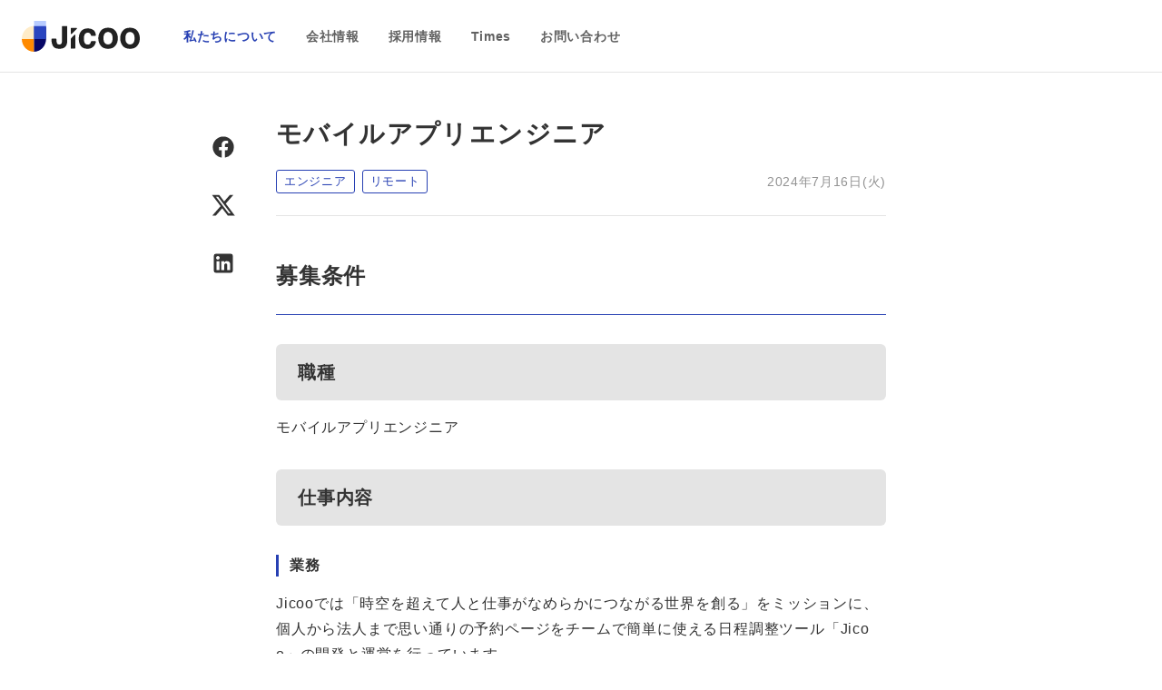

--- FILE ---
content_type: text/html; charset=utf-8
request_url: https://www.jicoo.com/careers/mobile-app-engineer
body_size: 35244
content:
<!DOCTYPE html><html lang="ja"><head><meta charSet="utf-8" data-next-head=""/><meta name="viewport" content="width=device-width" data-next-head=""/><title data-next-head="">モバイルアプリエンジニア | ジクー株式会社（Jicoo, Inc.）</title><meta name="description" content="募集条件職種モバイルアプリエンジニア仕事内容業務Jicooでは「時空を超えて人と仕事がなめらかにつながる世界を創る」をミッションに、個人から法人まで思い通りの予約ページをチームで簡単に使える日程調整ツール「Jicoo」の開発と運営を行っています。▼仕事内容..." data-next-head=""/><link rel="dns-prefetch" href="//www.jicoo.com" data-next-head=""/><link rel="icon" type="image/x-icon" href="https://jicoo.imgix.net/static/images/icons/favicon-c87465db12.ico" data-next-head=""/><link rel="apple-touch-icon" href="https://jicoo.imgix.net/static/images/icons/icon-192x192-68ec90c27b.png" data-next-head=""/><link rel="dns-prefetch" href="//www.google-analytics.com" data-next-head=""/><link rel="dns-prefetch" href="//widget.intercom.io" data-next-head=""/><link rel="dns-prefetch" href="//js.intercomcdn.com" data-next-head=""/><link rel="dns-prefetch" href="//connect.facebook.net" data-next-head=""/><meta property="fb:app_id" content="816308225517854" data-next-head=""/><meta property="og:site_name" content="ジクー株式会社（Jicoo, Inc.）" data-next-head=""/><meta property="og:title" content="モバイルアプリエンジニア | ジクー株式会社（Jicoo, Inc.）" data-next-head=""/><meta property="og:description" content="募集条件職種モバイルアプリエンジニア仕事内容業務Jicooでは「時空を超えて人と仕事がなめらかにつながる世界を創る」をミッションに、個人から法人まで思い通りの予約ページをチームで簡単に使える日程調整ツール「Jicoo」の開発と運営を行っています。▼仕事内容..." data-next-head=""/><meta property="og:type" content="website" data-next-head=""/><meta property="og:url" content="https://www.jicoo.com/careers/mobile-app-engineer" data-next-head=""/><meta property="og:image" content="https://assets-jicoo.imgix.net/images/cover/careers/mobile-app-engineer/1721093794.482-ja" data-next-head=""/><meta name="twitter:card" content="summary_large_image" data-next-head=""/><meta name="twitter:site" content="@jicoohq" data-next-head=""/><meta name="twitter:creator" content="@jicoohq" data-next-head=""/><meta name="twitter:title" content="モバイルアプリエンジニア | ジクー株式会社（Jicoo, Inc.）" data-next-head=""/><meta name="twitter:description" content="募集条件職種モバイルアプリエンジニア仕事内容業務Jicooでは「時空を超えて人と仕事がなめらかにつながる世界を創る」をミッションに、個人から法人まで思い通りの予約ページをチームで簡単に使える日程調整ツール「Jicoo」の開発と運営を行っています。▼仕事内容..." data-next-head=""/><meta name="twitter:url" content="https://www.jicoo.com/careers/mobile-app-engineer" data-next-head=""/><meta name="twitter:image:src" content="https://assets-jicoo.imgix.net/images/cover/careers/mobile-app-engineer/1721093794.482-ja" data-next-head=""/><link rel="alternate" hrefLang="en" href="https://www.jicoo.com/en/careers/mobile-app-engineer" data-next-head=""/><link rel="alternate" hrefLang="ja" href="https://www.jicoo.com/careers/mobile-app-engineer" data-next-head=""/><link rel="alternate" hrefLang="x-default" href="https://www.jicoo.com/en/careers/mobile-app-engineer" data-next-head=""/><link rel="canonical" href="https://www.jicoo.com/careers/mobile-app-engineer" data-next-head=""/><script data-next-head=""></script><link rel="preload" href="https://assets-jicoo.imgix.net/images/cover/careers/mobile-app-engineer/1721093794.482-ja" as="image" data-next-head=""/><meta charSet="utf-8"/><script type="text/javascript">window.NREUM||(NREUM={});NREUM.info = {"agent":"","beacon":"bam.nr-data.net","errorBeacon":"bam.nr-data.net","licenseKey":"NRJS-c3361d1f0e8b41e5f31","applicationID":"1503210298","agentToken":null,"applicationTime":334.990177,"transactionName":"blRWMUpRVxdTB0YLW1ceYwBadksFXwFFDUZSZEYMF35cHEYOQU1zfGUbSltRSwFXFkFNb0pdQQJl","queueTime":0,"ttGuid":"dc330dfa4b163a69"}; (window.NREUM||(NREUM={})).init={privacy:{cookies_enabled:true},ajax:{deny_list:["bam.nr-data.net"]},feature_flags:["soft_nav"],distributed_tracing:{enabled:true}};(window.NREUM||(NREUM={})).loader_config={agentID:"1588939570",accountID:"2813131",trustKey:"2813131",xpid:"Vg4GUldQCRABUVFRBQAHVF0J",licenseKey:"NRJS-c3361d1f0e8b41e5f31",applicationID:"1503210298",browserID:"1588939570"};;/*! For license information please see nr-loader-spa-1.308.0.min.js.LICENSE.txt */
(()=>{var e,t,r={384:(e,t,r)=>{"use strict";r.d(t,{NT:()=>a,US:()=>u,Zm:()=>o,bQ:()=>d,dV:()=>c,pV:()=>l});var n=r(6154),i=r(1863),s=r(1910);const a={beacon:"bam.nr-data.net",errorBeacon:"bam.nr-data.net"};function o(){return n.gm.NREUM||(n.gm.NREUM={}),void 0===n.gm.newrelic&&(n.gm.newrelic=n.gm.NREUM),n.gm.NREUM}function c(){let e=o();return e.o||(e.o={ST:n.gm.setTimeout,SI:n.gm.setImmediate||n.gm.setInterval,CT:n.gm.clearTimeout,XHR:n.gm.XMLHttpRequest,REQ:n.gm.Request,EV:n.gm.Event,PR:n.gm.Promise,MO:n.gm.MutationObserver,FETCH:n.gm.fetch,WS:n.gm.WebSocket},(0,s.i)(...Object.values(e.o))),e}function d(e,t){let r=o();r.initializedAgents??={},t.initializedAt={ms:(0,i.t)(),date:new Date},r.initializedAgents[e]=t}function u(e,t){o()[e]=t}function l(){return function(){let e=o();const t=e.info||{};e.info={beacon:a.beacon,errorBeacon:a.errorBeacon,...t}}(),function(){let e=o();const t=e.init||{};e.init={...t}}(),c(),function(){let e=o();const t=e.loader_config||{};e.loader_config={...t}}(),o()}},782:(e,t,r)=>{"use strict";r.d(t,{T:()=>n});const n=r(860).K7.pageViewTiming},860:(e,t,r)=>{"use strict";r.d(t,{$J:()=>u,K7:()=>c,P3:()=>d,XX:()=>i,Yy:()=>o,df:()=>s,qY:()=>n,v4:()=>a});const n="events",i="jserrors",s="browser/blobs",a="rum",o="browser/logs",c={ajax:"ajax",genericEvents:"generic_events",jserrors:i,logging:"logging",metrics:"metrics",pageAction:"page_action",pageViewEvent:"page_view_event",pageViewTiming:"page_view_timing",sessionReplay:"session_replay",sessionTrace:"session_trace",softNav:"soft_navigations",spa:"spa"},d={[c.pageViewEvent]:1,[c.pageViewTiming]:2,[c.metrics]:3,[c.jserrors]:4,[c.spa]:5,[c.ajax]:6,[c.sessionTrace]:7,[c.softNav]:8,[c.sessionReplay]:9,[c.logging]:10,[c.genericEvents]:11},u={[c.pageViewEvent]:a,[c.pageViewTiming]:n,[c.ajax]:n,[c.spa]:n,[c.softNav]:n,[c.metrics]:i,[c.jserrors]:i,[c.sessionTrace]:s,[c.sessionReplay]:s,[c.logging]:o,[c.genericEvents]:"ins"}},944:(e,t,r)=>{"use strict";r.d(t,{R:()=>i});var n=r(3241);function i(e,t){"function"==typeof console.debug&&(console.debug("New Relic Warning: https://github.com/newrelic/newrelic-browser-agent/blob/main/docs/warning-codes.md#".concat(e),t),(0,n.W)({agentIdentifier:null,drained:null,type:"data",name:"warn",feature:"warn",data:{code:e,secondary:t}}))}},993:(e,t,r)=>{"use strict";r.d(t,{A$:()=>s,ET:()=>a,TZ:()=>o,p_:()=>i});var n=r(860);const i={ERROR:"ERROR",WARN:"WARN",INFO:"INFO",DEBUG:"DEBUG",TRACE:"TRACE"},s={OFF:0,ERROR:1,WARN:2,INFO:3,DEBUG:4,TRACE:5},a="log",o=n.K7.logging},1541:(e,t,r)=>{"use strict";r.d(t,{U:()=>i,f:()=>n});const n={MFE:"MFE",BA:"BA"};function i(e,t){if(2!==t?.harvestEndpointVersion)return{};const r=t.agentRef.runtime.appMetadata.agents[0].entityGuid;return e?{"source.id":e.id,"source.name":e.name,"source.type":e.type,"parent.id":e.parent?.id||r,"parent.type":e.parent?.type||n.BA}:{"entity.guid":r,appId:t.agentRef.info.applicationID}}},1687:(e,t,r)=>{"use strict";r.d(t,{Ak:()=>d,Ze:()=>h,x3:()=>u});var n=r(3241),i=r(7836),s=r(3606),a=r(860),o=r(2646);const c={};function d(e,t){const r={staged:!1,priority:a.P3[t]||0};l(e),c[e].get(t)||c[e].set(t,r)}function u(e,t){e&&c[e]&&(c[e].get(t)&&c[e].delete(t),p(e,t,!1),c[e].size&&f(e))}function l(e){if(!e)throw new Error("agentIdentifier required");c[e]||(c[e]=new Map)}function h(e="",t="feature",r=!1){if(l(e),!e||!c[e].get(t)||r)return p(e,t);c[e].get(t).staged=!0,f(e)}function f(e){const t=Array.from(c[e]);t.every(([e,t])=>t.staged)&&(t.sort((e,t)=>e[1].priority-t[1].priority),t.forEach(([t])=>{c[e].delete(t),p(e,t)}))}function p(e,t,r=!0){const a=e?i.ee.get(e):i.ee,c=s.i.handlers;if(!a.aborted&&a.backlog&&c){if((0,n.W)({agentIdentifier:e,type:"lifecycle",name:"drain",feature:t}),r){const e=a.backlog[t],r=c[t];if(r){for(let t=0;e&&t<e.length;++t)g(e[t],r);Object.entries(r).forEach(([e,t])=>{Object.values(t||{}).forEach(t=>{t[0]?.on&&t[0]?.context()instanceof o.y&&t[0].on(e,t[1])})})}}a.isolatedBacklog||delete c[t],a.backlog[t]=null,a.emit("drain-"+t,[])}}function g(e,t){var r=e[1];Object.values(t[r]||{}).forEach(t=>{var r=e[0];if(t[0]===r){var n=t[1],i=e[3],s=e[2];n.apply(i,s)}})}},1738:(e,t,r)=>{"use strict";r.d(t,{U:()=>f,Y:()=>h});var n=r(3241),i=r(9908),s=r(1863),a=r(944),o=r(5701),c=r(3969),d=r(8362),u=r(860),l=r(4261);function h(e,t,r,s){const h=s||r;!h||h[e]&&h[e]!==d.d.prototype[e]||(h[e]=function(){(0,i.p)(c.xV,["API/"+e+"/called"],void 0,u.K7.metrics,r.ee),(0,n.W)({agentIdentifier:r.agentIdentifier,drained:!!o.B?.[r.agentIdentifier],type:"data",name:"api",feature:l.Pl+e,data:{}});try{return t.apply(this,arguments)}catch(e){(0,a.R)(23,e)}})}function f(e,t,r,n,a){const o=e.info;null===r?delete o.jsAttributes[t]:o.jsAttributes[t]=r,(a||null===r)&&(0,i.p)(l.Pl+n,[(0,s.t)(),t,r],void 0,"session",e.ee)}},1741:(e,t,r)=>{"use strict";r.d(t,{W:()=>s});var n=r(944),i=r(4261);class s{#e(e,...t){if(this[e]!==s.prototype[e])return this[e](...t);(0,n.R)(35,e)}addPageAction(e,t){return this.#e(i.hG,e,t)}register(e){return this.#e(i.eY,e)}recordCustomEvent(e,t){return this.#e(i.fF,e,t)}setPageViewName(e,t){return this.#e(i.Fw,e,t)}setCustomAttribute(e,t,r){return this.#e(i.cD,e,t,r)}noticeError(e,t){return this.#e(i.o5,e,t)}setUserId(e,t=!1){return this.#e(i.Dl,e,t)}setApplicationVersion(e){return this.#e(i.nb,e)}setErrorHandler(e){return this.#e(i.bt,e)}addRelease(e,t){return this.#e(i.k6,e,t)}log(e,t){return this.#e(i.$9,e,t)}start(){return this.#e(i.d3)}finished(e){return this.#e(i.BL,e)}recordReplay(){return this.#e(i.CH)}pauseReplay(){return this.#e(i.Tb)}addToTrace(e){return this.#e(i.U2,e)}setCurrentRouteName(e){return this.#e(i.PA,e)}interaction(e){return this.#e(i.dT,e)}wrapLogger(e,t,r){return this.#e(i.Wb,e,t,r)}measure(e,t){return this.#e(i.V1,e,t)}consent(e){return this.#e(i.Pv,e)}}},1863:(e,t,r)=>{"use strict";function n(){return Math.floor(performance.now())}r.d(t,{t:()=>n})},1910:(e,t,r)=>{"use strict";r.d(t,{i:()=>s});var n=r(944);const i=new Map;function s(...e){return e.every(e=>{if(i.has(e))return i.get(e);const t="function"==typeof e?e.toString():"",r=t.includes("[native code]"),s=t.includes("nrWrapper");return r||s||(0,n.R)(64,e?.name||t),i.set(e,r),r})}},2555:(e,t,r)=>{"use strict";r.d(t,{D:()=>o,f:()=>a});var n=r(384),i=r(8122);const s={beacon:n.NT.beacon,errorBeacon:n.NT.errorBeacon,licenseKey:void 0,applicationID:void 0,sa:void 0,queueTime:void 0,applicationTime:void 0,ttGuid:void 0,user:void 0,account:void 0,product:void 0,extra:void 0,jsAttributes:{},userAttributes:void 0,atts:void 0,transactionName:void 0,tNamePlain:void 0};function a(e){try{return!!e.licenseKey&&!!e.errorBeacon&&!!e.applicationID}catch(e){return!1}}const o=e=>(0,i.a)(e,s)},2614:(e,t,r)=>{"use strict";r.d(t,{BB:()=>a,H3:()=>n,g:()=>d,iL:()=>c,tS:()=>o,uh:()=>i,wk:()=>s});const n="NRBA",i="SESSION",s=144e5,a=18e5,o={STARTED:"session-started",PAUSE:"session-pause",RESET:"session-reset",RESUME:"session-resume",UPDATE:"session-update"},c={SAME_TAB:"same-tab",CROSS_TAB:"cross-tab"},d={OFF:0,FULL:1,ERROR:2}},2646:(e,t,r)=>{"use strict";r.d(t,{y:()=>n});class n{constructor(e){this.contextId=e}}},2843:(e,t,r)=>{"use strict";r.d(t,{G:()=>s,u:()=>i});var n=r(3878);function i(e,t=!1,r,i){(0,n.DD)("visibilitychange",function(){if(t)return void("hidden"===document.visibilityState&&e());e(document.visibilityState)},r,i)}function s(e,t,r){(0,n.sp)("pagehide",e,t,r)}},3241:(e,t,r)=>{"use strict";r.d(t,{W:()=>s});var n=r(6154);const i="newrelic";function s(e={}){try{n.gm.dispatchEvent(new CustomEvent(i,{detail:e}))}catch(e){}}},3304:(e,t,r)=>{"use strict";r.d(t,{A:()=>s});var n=r(7836);const i=()=>{const e=new WeakSet;return(t,r)=>{if("object"==typeof r&&null!==r){if(e.has(r))return;e.add(r)}return r}};function s(e){try{return JSON.stringify(e,i())??""}catch(e){try{n.ee.emit("internal-error",[e])}catch(e){}return""}}},3333:(e,t,r)=>{"use strict";r.d(t,{$v:()=>u,TZ:()=>n,Xh:()=>c,Zp:()=>i,kd:()=>d,mq:()=>o,nf:()=>a,qN:()=>s});const n=r(860).K7.genericEvents,i=["auxclick","click","copy","keydown","paste","scrollend"],s=["focus","blur"],a=4,o=1e3,c=2e3,d=["PageAction","UserAction","BrowserPerformance"],u={RESOURCES:"experimental.resources",REGISTER:"register"}},3434:(e,t,r)=>{"use strict";r.d(t,{Jt:()=>s,YM:()=>d});var n=r(7836),i=r(5607);const s="nr@original:".concat(i.W),a=50;var o=Object.prototype.hasOwnProperty,c=!1;function d(e,t){return e||(e=n.ee),r.inPlace=function(e,t,n,i,s){n||(n="");const a="-"===n.charAt(0);for(let o=0;o<t.length;o++){const c=t[o],d=e[c];l(d)||(e[c]=r(d,a?c+n:n,i,c,s))}},r.flag=s,r;function r(t,r,n,c,d){return l(t)?t:(r||(r=""),nrWrapper[s]=t,function(e,t,r){if(Object.defineProperty&&Object.keys)try{return Object.keys(e).forEach(function(r){Object.defineProperty(t,r,{get:function(){return e[r]},set:function(t){return e[r]=t,t}})}),t}catch(e){u([e],r)}for(var n in e)o.call(e,n)&&(t[n]=e[n])}(t,nrWrapper,e),nrWrapper);function nrWrapper(){var s,o,l,h;let f;try{o=this,s=[...arguments],l="function"==typeof n?n(s,o):n||{}}catch(t){u([t,"",[s,o,c],l],e)}i(r+"start",[s,o,c],l,d);const p=performance.now();let g;try{return h=t.apply(o,s),g=performance.now(),h}catch(e){throw g=performance.now(),i(r+"err",[s,o,e],l,d),f=e,f}finally{const e=g-p,t={start:p,end:g,duration:e,isLongTask:e>=a,methodName:c,thrownError:f};t.isLongTask&&i("long-task",[t,o],l,d),i(r+"end",[s,o,h],l,d)}}}function i(r,n,i,s){if(!c||t){var a=c;c=!0;try{e.emit(r,n,i,t,s)}catch(t){u([t,r,n,i],e)}c=a}}}function u(e,t){t||(t=n.ee);try{t.emit("internal-error",e)}catch(e){}}function l(e){return!(e&&"function"==typeof e&&e.apply&&!e[s])}},3606:(e,t,r)=>{"use strict";r.d(t,{i:()=>s});var n=r(9908);s.on=a;var i=s.handlers={};function s(e,t,r,s){a(s||n.d,i,e,t,r)}function a(e,t,r,i,s){s||(s="feature"),e||(e=n.d);var a=t[s]=t[s]||{};(a[r]=a[r]||[]).push([e,i])}},3738:(e,t,r)=>{"use strict";r.d(t,{He:()=>i,Kp:()=>o,Lc:()=>d,Rz:()=>u,TZ:()=>n,bD:()=>s,d3:()=>a,jx:()=>l,sl:()=>h,uP:()=>c});const n=r(860).K7.sessionTrace,i="bstResource",s="resource",a="-start",o="-end",c="fn"+a,d="fn"+o,u="pushState",l=1e3,h=3e4},3785:(e,t,r)=>{"use strict";r.d(t,{R:()=>c,b:()=>d});var n=r(9908),i=r(1863),s=r(860),a=r(3969),o=r(993);function c(e,t,r={},c=o.p_.INFO,d=!0,u,l=(0,i.t)()){(0,n.p)(a.xV,["API/logging/".concat(c.toLowerCase(),"/called")],void 0,s.K7.metrics,e),(0,n.p)(o.ET,[l,t,r,c,d,u],void 0,s.K7.logging,e)}function d(e){return"string"==typeof e&&Object.values(o.p_).some(t=>t===e.toUpperCase().trim())}},3878:(e,t,r)=>{"use strict";function n(e,t){return{capture:e,passive:!1,signal:t}}function i(e,t,r=!1,i){window.addEventListener(e,t,n(r,i))}function s(e,t,r=!1,i){document.addEventListener(e,t,n(r,i))}r.d(t,{DD:()=>s,jT:()=>n,sp:()=>i})},3962:(e,t,r)=>{"use strict";r.d(t,{AM:()=>a,O2:()=>l,OV:()=>s,Qu:()=>h,TZ:()=>c,ih:()=>f,pP:()=>o,t1:()=>u,tC:()=>i,wD:()=>d});var n=r(860);const i=["click","keydown","submit"],s="popstate",a="api",o="initialPageLoad",c=n.K7.softNav,d=5e3,u=500,l={INITIAL_PAGE_LOAD:"",ROUTE_CHANGE:1,UNSPECIFIED:2},h={INTERACTION:1,AJAX:2,CUSTOM_END:3,CUSTOM_TRACER:4},f={IP:"in progress",PF:"pending finish",FIN:"finished",CAN:"cancelled"}},3969:(e,t,r)=>{"use strict";r.d(t,{TZ:()=>n,XG:()=>o,rs:()=>i,xV:()=>a,z_:()=>s});const n=r(860).K7.metrics,i="sm",s="cm",a="storeSupportabilityMetrics",o="storeEventMetrics"},4234:(e,t,r)=>{"use strict";r.d(t,{W:()=>s});var n=r(7836),i=r(1687);class s{constructor(e,t){this.agentIdentifier=e,this.ee=n.ee.get(e),this.featureName=t,this.blocked=!1}deregisterDrain(){(0,i.x3)(this.agentIdentifier,this.featureName)}}},4261:(e,t,r)=>{"use strict";r.d(t,{$9:()=>u,BL:()=>c,CH:()=>p,Dl:()=>R,Fw:()=>w,PA:()=>v,Pl:()=>n,Pv:()=>A,Tb:()=>h,U2:()=>a,V1:()=>E,Wb:()=>T,bt:()=>y,cD:()=>b,d3:()=>x,dT:()=>d,eY:()=>g,fF:()=>f,hG:()=>s,hw:()=>i,k6:()=>o,nb:()=>m,o5:()=>l});const n="api-",i=n+"ixn-",s="addPageAction",a="addToTrace",o="addRelease",c="finished",d="interaction",u="log",l="noticeError",h="pauseReplay",f="recordCustomEvent",p="recordReplay",g="register",m="setApplicationVersion",v="setCurrentRouteName",b="setCustomAttribute",y="setErrorHandler",w="setPageViewName",R="setUserId",x="start",T="wrapLogger",E="measure",A="consent"},5205:(e,t,r)=>{"use strict";r.d(t,{j:()=>S});var n=r(384),i=r(1741);var s=r(2555),a=r(3333);const o=e=>{if(!e||"string"!=typeof e)return!1;try{document.createDocumentFragment().querySelector(e)}catch{return!1}return!0};var c=r(2614),d=r(944),u=r(8122);const l="[data-nr-mask]",h=e=>(0,u.a)(e,(()=>{const e={feature_flags:[],experimental:{allow_registered_children:!1,resources:!1},mask_selector:"*",block_selector:"[data-nr-block]",mask_input_options:{color:!1,date:!1,"datetime-local":!1,email:!1,month:!1,number:!1,range:!1,search:!1,tel:!1,text:!1,time:!1,url:!1,week:!1,textarea:!1,select:!1,password:!0}};return{ajax:{deny_list:void 0,block_internal:!0,enabled:!0,autoStart:!0},api:{get allow_registered_children(){return e.feature_flags.includes(a.$v.REGISTER)||e.experimental.allow_registered_children},set allow_registered_children(t){e.experimental.allow_registered_children=t},duplicate_registered_data:!1},browser_consent_mode:{enabled:!1},distributed_tracing:{enabled:void 0,exclude_newrelic_header:void 0,cors_use_newrelic_header:void 0,cors_use_tracecontext_headers:void 0,allowed_origins:void 0},get feature_flags(){return e.feature_flags},set feature_flags(t){e.feature_flags=t},generic_events:{enabled:!0,autoStart:!0},harvest:{interval:30},jserrors:{enabled:!0,autoStart:!0},logging:{enabled:!0,autoStart:!0},metrics:{enabled:!0,autoStart:!0},obfuscate:void 0,page_action:{enabled:!0},page_view_event:{enabled:!0,autoStart:!0},page_view_timing:{enabled:!0,autoStart:!0},performance:{capture_marks:!1,capture_measures:!1,capture_detail:!0,resources:{get enabled(){return e.feature_flags.includes(a.$v.RESOURCES)||e.experimental.resources},set enabled(t){e.experimental.resources=t},asset_types:[],first_party_domains:[],ignore_newrelic:!0}},privacy:{cookies_enabled:!0},proxy:{assets:void 0,beacon:void 0},session:{expiresMs:c.wk,inactiveMs:c.BB},session_replay:{autoStart:!0,enabled:!1,preload:!1,sampling_rate:10,error_sampling_rate:100,collect_fonts:!1,inline_images:!1,fix_stylesheets:!0,mask_all_inputs:!0,get mask_text_selector(){return e.mask_selector},set mask_text_selector(t){o(t)?e.mask_selector="".concat(t,",").concat(l):""===t||null===t?e.mask_selector=l:(0,d.R)(5,t)},get block_class(){return"nr-block"},get ignore_class(){return"nr-ignore"},get mask_text_class(){return"nr-mask"},get block_selector(){return e.block_selector},set block_selector(t){o(t)?e.block_selector+=",".concat(t):""!==t&&(0,d.R)(6,t)},get mask_input_options(){return e.mask_input_options},set mask_input_options(t){t&&"object"==typeof t?e.mask_input_options={...t,password:!0}:(0,d.R)(7,t)}},session_trace:{enabled:!0,autoStart:!0},soft_navigations:{enabled:!0,autoStart:!0},spa:{enabled:!0,autoStart:!0},ssl:void 0,user_actions:{enabled:!0,elementAttributes:["id","className","tagName","type"]}}})());var f=r(6154),p=r(9324);let g=0;const m={buildEnv:p.F3,distMethod:p.Xs,version:p.xv,originTime:f.WN},v={consented:!1},b={appMetadata:{},get consented(){return this.session?.state?.consent||v.consented},set consented(e){v.consented=e},customTransaction:void 0,denyList:void 0,disabled:!1,harvester:void 0,isolatedBacklog:!1,isRecording:!1,loaderType:void 0,maxBytes:3e4,obfuscator:void 0,onerror:void 0,ptid:void 0,releaseIds:{},session:void 0,timeKeeper:void 0,registeredEntities:[],jsAttributesMetadata:{bytes:0},get harvestCount(){return++g}},y=e=>{const t=(0,u.a)(e,b),r=Object.keys(m).reduce((e,t)=>(e[t]={value:m[t],writable:!1,configurable:!0,enumerable:!0},e),{});return Object.defineProperties(t,r)};var w=r(5701);const R=e=>{const t=e.startsWith("http");e+="/",r.p=t?e:"https://"+e};var x=r(7836),T=r(3241);const E={accountID:void 0,trustKey:void 0,agentID:void 0,licenseKey:void 0,applicationID:void 0,xpid:void 0},A=e=>(0,u.a)(e,E),_=new Set;function S(e,t={},r,a){let{init:o,info:c,loader_config:d,runtime:u={},exposed:l=!0}=t;if(!c){const e=(0,n.pV)();o=e.init,c=e.info,d=e.loader_config}e.init=h(o||{}),e.loader_config=A(d||{}),c.jsAttributes??={},f.bv&&(c.jsAttributes.isWorker=!0),e.info=(0,s.D)(c);const p=e.init,g=[c.beacon,c.errorBeacon];_.has(e.agentIdentifier)||(p.proxy.assets&&(R(p.proxy.assets),g.push(p.proxy.assets)),p.proxy.beacon&&g.push(p.proxy.beacon),e.beacons=[...g],function(e){const t=(0,n.pV)();Object.getOwnPropertyNames(i.W.prototype).forEach(r=>{const n=i.W.prototype[r];if("function"!=typeof n||"constructor"===n)return;let s=t[r];e[r]&&!1!==e.exposed&&"micro-agent"!==e.runtime?.loaderType&&(t[r]=(...t)=>{const n=e[r](...t);return s?s(...t):n})})}(e),(0,n.US)("activatedFeatures",w.B)),u.denyList=[...p.ajax.deny_list||[],...p.ajax.block_internal?g:[]],u.ptid=e.agentIdentifier,u.loaderType=r,e.runtime=y(u),_.has(e.agentIdentifier)||(e.ee=x.ee.get(e.agentIdentifier),e.exposed=l,(0,T.W)({agentIdentifier:e.agentIdentifier,drained:!!w.B?.[e.agentIdentifier],type:"lifecycle",name:"initialize",feature:void 0,data:e.config})),_.add(e.agentIdentifier)}},5270:(e,t,r)=>{"use strict";r.d(t,{Aw:()=>a,SR:()=>s,rF:()=>o});var n=r(384),i=r(7767);function s(e){return!!(0,n.dV)().o.MO&&(0,i.V)(e)&&!0===e?.session_trace.enabled}function a(e){return!0===e?.session_replay.preload&&s(e)}function o(e,t){try{if("string"==typeof t?.type){if("password"===t.type.toLowerCase())return"*".repeat(e?.length||0);if(void 0!==t?.dataset?.nrUnmask||t?.classList?.contains("nr-unmask"))return e}}catch(e){}return"string"==typeof e?e.replace(/[\S]/g,"*"):"*".repeat(e?.length||0)}},5289:(e,t,r)=>{"use strict";r.d(t,{GG:()=>a,Qr:()=>c,sB:()=>o});var n=r(3878),i=r(6389);function s(){return"undefined"==typeof document||"complete"===document.readyState}function a(e,t){if(s())return e();const r=(0,i.J)(e),a=setInterval(()=>{s()&&(clearInterval(a),r())},500);(0,n.sp)("load",r,t)}function o(e){if(s())return e();(0,n.DD)("DOMContentLoaded",e)}function c(e){if(s())return e();(0,n.sp)("popstate",e)}},5607:(e,t,r)=>{"use strict";r.d(t,{W:()=>n});const n=(0,r(9566).bz)()},5701:(e,t,r)=>{"use strict";r.d(t,{B:()=>s,t:()=>a});var n=r(3241);const i=new Set,s={};function a(e,t){const r=t.agentIdentifier;s[r]??={},e&&"object"==typeof e&&(i.has(r)||(t.ee.emit("rumresp",[e]),s[r]=e,i.add(r),(0,n.W)({agentIdentifier:r,loaded:!0,drained:!0,type:"lifecycle",name:"load",feature:void 0,data:e})))}},6154:(e,t,r)=>{"use strict";r.d(t,{OF:()=>d,RI:()=>i,WN:()=>h,bv:()=>s,eN:()=>f,gm:()=>a,lR:()=>l,m:()=>c,mw:()=>o,sb:()=>u});var n=r(1863);const i="undefined"!=typeof window&&!!window.document,s="undefined"!=typeof WorkerGlobalScope&&("undefined"!=typeof self&&self instanceof WorkerGlobalScope&&self.navigator instanceof WorkerNavigator||"undefined"!=typeof globalThis&&globalThis instanceof WorkerGlobalScope&&globalThis.navigator instanceof WorkerNavigator),a=i?window:"undefined"!=typeof WorkerGlobalScope&&("undefined"!=typeof self&&self instanceof WorkerGlobalScope&&self||"undefined"!=typeof globalThis&&globalThis instanceof WorkerGlobalScope&&globalThis),o=Boolean("hidden"===a?.document?.visibilityState),c=""+a?.location,d=/iPad|iPhone|iPod/.test(a.navigator?.userAgent),u=d&&"undefined"==typeof SharedWorker,l=(()=>{const e=a.navigator?.userAgent?.match(/Firefox[/\s](\d+\.\d+)/);return Array.isArray(e)&&e.length>=2?+e[1]:0})(),h=Date.now()-(0,n.t)(),f=()=>"undefined"!=typeof PerformanceNavigationTiming&&a?.performance?.getEntriesByType("navigation")?.[0]?.responseStart},6344:(e,t,r)=>{"use strict";r.d(t,{BB:()=>u,Qb:()=>l,TZ:()=>i,Ug:()=>a,Vh:()=>s,_s:()=>o,bc:()=>d,yP:()=>c});var n=r(2614);const i=r(860).K7.sessionReplay,s="errorDuringReplay",a=.12,o={DomContentLoaded:0,Load:1,FullSnapshot:2,IncrementalSnapshot:3,Meta:4,Custom:5},c={[n.g.ERROR]:15e3,[n.g.FULL]:3e5,[n.g.OFF]:0},d={RESET:{message:"Session was reset",sm:"Reset"},IMPORT:{message:"Recorder failed to import",sm:"Import"},TOO_MANY:{message:"429: Too Many Requests",sm:"Too-Many"},TOO_BIG:{message:"Payload was too large",sm:"Too-Big"},CROSS_TAB:{message:"Session Entity was set to OFF on another tab",sm:"Cross-Tab"},ENTITLEMENTS:{message:"Session Replay is not allowed and will not be started",sm:"Entitlement"}},u=5e3,l={API:"api",RESUME:"resume",SWITCH_TO_FULL:"switchToFull",INITIALIZE:"initialize",PRELOAD:"preload"}},6389:(e,t,r)=>{"use strict";function n(e,t=500,r={}){const n=r?.leading||!1;let i;return(...r)=>{n&&void 0===i&&(e.apply(this,r),i=setTimeout(()=>{i=clearTimeout(i)},t)),n||(clearTimeout(i),i=setTimeout(()=>{e.apply(this,r)},t))}}function i(e){let t=!1;return(...r)=>{t||(t=!0,e.apply(this,r))}}r.d(t,{J:()=>i,s:()=>n})},6630:(e,t,r)=>{"use strict";r.d(t,{T:()=>n});const n=r(860).K7.pageViewEvent},6774:(e,t,r)=>{"use strict";r.d(t,{T:()=>n});const n=r(860).K7.jserrors},7295:(e,t,r)=>{"use strict";r.d(t,{Xv:()=>a,gX:()=>i,iW:()=>s});var n=[];function i(e){if(!e||s(e))return!1;if(0===n.length)return!0;if("*"===n[0].hostname)return!1;for(var t=0;t<n.length;t++){var r=n[t];if(r.hostname.test(e.hostname)&&r.pathname.test(e.pathname))return!1}return!0}function s(e){return void 0===e.hostname}function a(e){if(n=[],e&&e.length)for(var t=0;t<e.length;t++){let r=e[t];if(!r)continue;if("*"===r)return void(n=[{hostname:"*"}]);0===r.indexOf("http://")?r=r.substring(7):0===r.indexOf("https://")&&(r=r.substring(8));const i=r.indexOf("/");let s,a;i>0?(s=r.substring(0,i),a=r.substring(i)):(s=r,a="*");let[c]=s.split(":");n.push({hostname:o(c),pathname:o(a,!0)})}}function o(e,t=!1){const r=e.replace(/[.+?^${}()|[\]\\]/g,e=>"\\"+e).replace(/\*/g,".*?");return new RegExp((t?"^":"")+r+"$")}},7485:(e,t,r)=>{"use strict";r.d(t,{D:()=>i});var n=r(6154);function i(e){if(0===(e||"").indexOf("data:"))return{protocol:"data"};try{const t=new URL(e,location.href),r={port:t.port,hostname:t.hostname,pathname:t.pathname,search:t.search,protocol:t.protocol.slice(0,t.protocol.indexOf(":")),sameOrigin:t.protocol===n.gm?.location?.protocol&&t.host===n.gm?.location?.host};return r.port&&""!==r.port||("http:"===t.protocol&&(r.port="80"),"https:"===t.protocol&&(r.port="443")),r.pathname&&""!==r.pathname?r.pathname.startsWith("/")||(r.pathname="/".concat(r.pathname)):r.pathname="/",r}catch(e){return{}}}},7699:(e,t,r)=>{"use strict";r.d(t,{It:()=>s,KC:()=>o,No:()=>i,qh:()=>a});var n=r(860);const i=16e3,s=1e6,a="SESSION_ERROR",o={[n.K7.logging]:!0,[n.K7.genericEvents]:!1,[n.K7.jserrors]:!1,[n.K7.ajax]:!1}},7767:(e,t,r)=>{"use strict";r.d(t,{V:()=>i});var n=r(6154);const i=e=>n.RI&&!0===e?.privacy.cookies_enabled},7836:(e,t,r)=>{"use strict";r.d(t,{P:()=>o,ee:()=>c});var n=r(384),i=r(8990),s=r(2646),a=r(5607);const o="nr@context:".concat(a.W),c=function e(t,r){var n={},a={},u={},l=!1;try{l=16===r.length&&d.initializedAgents?.[r]?.runtime.isolatedBacklog}catch(e){}var h={on:p,addEventListener:p,removeEventListener:function(e,t){var r=n[e];if(!r)return;for(var i=0;i<r.length;i++)r[i]===t&&r.splice(i,1)},emit:function(e,r,n,i,s){!1!==s&&(s=!0);if(c.aborted&&!i)return;t&&s&&t.emit(e,r,n);var o=f(n);g(e).forEach(e=>{e.apply(o,r)});var d=v()[a[e]];d&&d.push([h,e,r,o]);return o},get:m,listeners:g,context:f,buffer:function(e,t){const r=v();if(t=t||"feature",h.aborted)return;Object.entries(e||{}).forEach(([e,n])=>{a[n]=t,t in r||(r[t]=[])})},abort:function(){h._aborted=!0,Object.keys(h.backlog).forEach(e=>{delete h.backlog[e]})},isBuffering:function(e){return!!v()[a[e]]},debugId:r,backlog:l?{}:t&&"object"==typeof t.backlog?t.backlog:{},isolatedBacklog:l};return Object.defineProperty(h,"aborted",{get:()=>{let e=h._aborted||!1;return e||(t&&(e=t.aborted),e)}}),h;function f(e){return e&&e instanceof s.y?e:e?(0,i.I)(e,o,()=>new s.y(o)):new s.y(o)}function p(e,t){n[e]=g(e).concat(t)}function g(e){return n[e]||[]}function m(t){return u[t]=u[t]||e(h,t)}function v(){return h.backlog}}(void 0,"globalEE"),d=(0,n.Zm)();d.ee||(d.ee=c)},8122:(e,t,r)=>{"use strict";r.d(t,{a:()=>i});var n=r(944);function i(e,t){try{if(!e||"object"!=typeof e)return(0,n.R)(3);if(!t||"object"!=typeof t)return(0,n.R)(4);const r=Object.create(Object.getPrototypeOf(t),Object.getOwnPropertyDescriptors(t)),s=0===Object.keys(r).length?e:r;for(let a in s)if(void 0!==e[a])try{if(null===e[a]){r[a]=null;continue}Array.isArray(e[a])&&Array.isArray(t[a])?r[a]=Array.from(new Set([...e[a],...t[a]])):"object"==typeof e[a]&&"object"==typeof t[a]?r[a]=i(e[a],t[a]):r[a]=e[a]}catch(e){r[a]||(0,n.R)(1,e)}return r}catch(e){(0,n.R)(2,e)}}},8139:(e,t,r)=>{"use strict";r.d(t,{u:()=>h});var n=r(7836),i=r(3434),s=r(8990),a=r(6154);const o={},c=a.gm.XMLHttpRequest,d="addEventListener",u="removeEventListener",l="nr@wrapped:".concat(n.P);function h(e){var t=function(e){return(e||n.ee).get("events")}(e);if(o[t.debugId]++)return t;o[t.debugId]=1;var r=(0,i.YM)(t,!0);function h(e){r.inPlace(e,[d,u],"-",p)}function p(e,t){return e[1]}return"getPrototypeOf"in Object&&(a.RI&&f(document,h),c&&f(c.prototype,h),f(a.gm,h)),t.on(d+"-start",function(e,t){var n=e[1];if(null!==n&&("function"==typeof n||"object"==typeof n)&&"newrelic"!==e[0]){var i=(0,s.I)(n,l,function(){var e={object:function(){if("function"!=typeof n.handleEvent)return;return n.handleEvent.apply(n,arguments)},function:n}[typeof n];return e?r(e,"fn-",null,e.name||"anonymous"):n});this.wrapped=e[1]=i}}),t.on(u+"-start",function(e){e[1]=this.wrapped||e[1]}),t}function f(e,t,...r){let n=e;for(;"object"==typeof n&&!Object.prototype.hasOwnProperty.call(n,d);)n=Object.getPrototypeOf(n);n&&t(n,...r)}},8362:(e,t,r)=>{"use strict";r.d(t,{d:()=>s});var n=r(9566),i=r(1741);class s extends i.W{agentIdentifier=(0,n.LA)(16)}},8374:(e,t,r)=>{r.nc=(()=>{try{return document?.currentScript?.nonce}catch(e){}return""})()},8990:(e,t,r)=>{"use strict";r.d(t,{I:()=>i});var n=Object.prototype.hasOwnProperty;function i(e,t,r){if(n.call(e,t))return e[t];var i=r();if(Object.defineProperty&&Object.keys)try{return Object.defineProperty(e,t,{value:i,writable:!0,enumerable:!1}),i}catch(e){}return e[t]=i,i}},9119:(e,t,r)=>{"use strict";r.d(t,{L:()=>s});var n=/([^?#]*)[^#]*(#[^?]*|$).*/,i=/([^?#]*)().*/;function s(e,t){return e?e.replace(t?n:i,"$1$2"):e}},9300:(e,t,r)=>{"use strict";r.d(t,{T:()=>n});const n=r(860).K7.ajax},9324:(e,t,r)=>{"use strict";r.d(t,{AJ:()=>a,F3:()=>i,Xs:()=>s,Yq:()=>o,xv:()=>n});const n="1.308.0",i="PROD",s="CDN",a="@newrelic/rrweb",o="1.0.1"},9566:(e,t,r)=>{"use strict";r.d(t,{LA:()=>o,ZF:()=>c,bz:()=>a,el:()=>d});var n=r(6154);const i="xxxxxxxx-xxxx-4xxx-yxxx-xxxxxxxxxxxx";function s(e,t){return e?15&e[t]:16*Math.random()|0}function a(){const e=n.gm?.crypto||n.gm?.msCrypto;let t,r=0;return e&&e.getRandomValues&&(t=e.getRandomValues(new Uint8Array(30))),i.split("").map(e=>"x"===e?s(t,r++).toString(16):"y"===e?(3&s()|8).toString(16):e).join("")}function o(e){const t=n.gm?.crypto||n.gm?.msCrypto;let r,i=0;t&&t.getRandomValues&&(r=t.getRandomValues(new Uint8Array(e)));const a=[];for(var o=0;o<e;o++)a.push(s(r,i++).toString(16));return a.join("")}function c(){return o(16)}function d(){return o(32)}},9908:(e,t,r)=>{"use strict";r.d(t,{d:()=>n,p:()=>i});var n=r(7836).ee.get("handle");function i(e,t,r,i,s){s?(s.buffer([e],i),s.emit(e,t,r)):(n.buffer([e],i),n.emit(e,t,r))}}},n={};function i(e){var t=n[e];if(void 0!==t)return t.exports;var s=n[e]={exports:{}};return r[e](s,s.exports,i),s.exports}i.m=r,i.d=(e,t)=>{for(var r in t)i.o(t,r)&&!i.o(e,r)&&Object.defineProperty(e,r,{enumerable:!0,get:t[r]})},i.f={},i.e=e=>Promise.all(Object.keys(i.f).reduce((t,r)=>(i.f[r](e,t),t),[])),i.u=e=>({212:"nr-spa-compressor",249:"nr-spa-recorder",478:"nr-spa"}[e]+"-1.308.0.min.js"),i.o=(e,t)=>Object.prototype.hasOwnProperty.call(e,t),e={},t="NRBA-1.308.0.PROD:",i.l=(r,n,s,a)=>{if(e[r])e[r].push(n);else{var o,c;if(void 0!==s)for(var d=document.getElementsByTagName("script"),u=0;u<d.length;u++){var l=d[u];if(l.getAttribute("src")==r||l.getAttribute("data-webpack")==t+s){o=l;break}}if(!o){c=!0;var h={478:"sha512-RSfSVnmHk59T/uIPbdSE0LPeqcEdF4/+XhfJdBuccH5rYMOEZDhFdtnh6X6nJk7hGpzHd9Ujhsy7lZEz/ORYCQ==",249:"sha512-ehJXhmntm85NSqW4MkhfQqmeKFulra3klDyY0OPDUE+sQ3GokHlPh1pmAzuNy//3j4ac6lzIbmXLvGQBMYmrkg==",212:"sha512-B9h4CR46ndKRgMBcK+j67uSR2RCnJfGefU+A7FrgR/k42ovXy5x/MAVFiSvFxuVeEk/pNLgvYGMp1cBSK/G6Fg=="};(o=document.createElement("script")).charset="utf-8",i.nc&&o.setAttribute("nonce",i.nc),o.setAttribute("data-webpack",t+s),o.src=r,0!==o.src.indexOf(window.location.origin+"/")&&(o.crossOrigin="anonymous"),h[a]&&(o.integrity=h[a])}e[r]=[n];var f=(t,n)=>{o.onerror=o.onload=null,clearTimeout(p);var i=e[r];if(delete e[r],o.parentNode&&o.parentNode.removeChild(o),i&&i.forEach(e=>e(n)),t)return t(n)},p=setTimeout(f.bind(null,void 0,{type:"timeout",target:o}),12e4);o.onerror=f.bind(null,o.onerror),o.onload=f.bind(null,o.onload),c&&document.head.appendChild(o)}},i.r=e=>{"undefined"!=typeof Symbol&&Symbol.toStringTag&&Object.defineProperty(e,Symbol.toStringTag,{value:"Module"}),Object.defineProperty(e,"__esModule",{value:!0})},i.p="https://js-agent.newrelic.com/",(()=>{var e={38:0,788:0};i.f.j=(t,r)=>{var n=i.o(e,t)?e[t]:void 0;if(0!==n)if(n)r.push(n[2]);else{var s=new Promise((r,i)=>n=e[t]=[r,i]);r.push(n[2]=s);var a=i.p+i.u(t),o=new Error;i.l(a,r=>{if(i.o(e,t)&&(0!==(n=e[t])&&(e[t]=void 0),n)){var s=r&&("load"===r.type?"missing":r.type),a=r&&r.target&&r.target.src;o.message="Loading chunk "+t+" failed: ("+s+": "+a+")",o.name="ChunkLoadError",o.type=s,o.request=a,n[1](o)}},"chunk-"+t,t)}};var t=(t,r)=>{var n,s,[a,o,c]=r,d=0;if(a.some(t=>0!==e[t])){for(n in o)i.o(o,n)&&(i.m[n]=o[n]);if(c)c(i)}for(t&&t(r);d<a.length;d++)s=a[d],i.o(e,s)&&e[s]&&e[s][0](),e[s]=0},r=self["webpackChunk:NRBA-1.308.0.PROD"]=self["webpackChunk:NRBA-1.308.0.PROD"]||[];r.forEach(t.bind(null,0)),r.push=t.bind(null,r.push.bind(r))})(),(()=>{"use strict";i(8374);var e=i(8362),t=i(860);const r=Object.values(t.K7);var n=i(5205);var s=i(9908),a=i(1863),o=i(4261),c=i(1738);var d=i(1687),u=i(4234),l=i(5289),h=i(6154),f=i(944),p=i(5270),g=i(7767),m=i(6389),v=i(7699);class b extends u.W{constructor(e,t){super(e.agentIdentifier,t),this.agentRef=e,this.abortHandler=void 0,this.featAggregate=void 0,this.loadedSuccessfully=void 0,this.onAggregateImported=new Promise(e=>{this.loadedSuccessfully=e}),this.deferred=Promise.resolve(),!1===e.init[this.featureName].autoStart?this.deferred=new Promise((t,r)=>{this.ee.on("manual-start-all",(0,m.J)(()=>{(0,d.Ak)(e.agentIdentifier,this.featureName),t()}))}):(0,d.Ak)(e.agentIdentifier,t)}importAggregator(e,t,r={}){if(this.featAggregate)return;const n=async()=>{let n;await this.deferred;try{if((0,g.V)(e.init)){const{setupAgentSession:t}=await i.e(478).then(i.bind(i,8766));n=t(e)}}catch(e){(0,f.R)(20,e),this.ee.emit("internal-error",[e]),(0,s.p)(v.qh,[e],void 0,this.featureName,this.ee)}try{if(!this.#t(this.featureName,n,e.init))return(0,d.Ze)(this.agentIdentifier,this.featureName),void this.loadedSuccessfully(!1);const{Aggregate:i}=await t();this.featAggregate=new i(e,r),e.runtime.harvester.initializedAggregates.push(this.featAggregate),this.loadedSuccessfully(!0)}catch(e){(0,f.R)(34,e),this.abortHandler?.(),(0,d.Ze)(this.agentIdentifier,this.featureName,!0),this.loadedSuccessfully(!1),this.ee&&this.ee.abort()}};h.RI?(0,l.GG)(()=>n(),!0):n()}#t(e,r,n){if(this.blocked)return!1;switch(e){case t.K7.sessionReplay:return(0,p.SR)(n)&&!!r;case t.K7.sessionTrace:return!!r;default:return!0}}}var y=i(6630),w=i(2614),R=i(3241);class x extends b{static featureName=y.T;constructor(e){var t;super(e,y.T),this.setupInspectionEvents(e.agentIdentifier),t=e,(0,c.Y)(o.Fw,function(e,r){"string"==typeof e&&("/"!==e.charAt(0)&&(e="/"+e),t.runtime.customTransaction=(r||"http://custom.transaction")+e,(0,s.p)(o.Pl+o.Fw,[(0,a.t)()],void 0,void 0,t.ee))},t),this.importAggregator(e,()=>i.e(478).then(i.bind(i,2467)))}setupInspectionEvents(e){const t=(t,r)=>{t&&(0,R.W)({agentIdentifier:e,timeStamp:t.timeStamp,loaded:"complete"===t.target.readyState,type:"window",name:r,data:t.target.location+""})};(0,l.sB)(e=>{t(e,"DOMContentLoaded")}),(0,l.GG)(e=>{t(e,"load")}),(0,l.Qr)(e=>{t(e,"navigate")}),this.ee.on(w.tS.UPDATE,(t,r)=>{(0,R.W)({agentIdentifier:e,type:"lifecycle",name:"session",data:r})})}}var T=i(384);class E extends e.d{constructor(e){var t;(super(),h.gm)?(this.features={},(0,T.bQ)(this.agentIdentifier,this),this.desiredFeatures=new Set(e.features||[]),this.desiredFeatures.add(x),(0,n.j)(this,e,e.loaderType||"agent"),t=this,(0,c.Y)(o.cD,function(e,r,n=!1){if("string"==typeof e){if(["string","number","boolean"].includes(typeof r)||null===r)return(0,c.U)(t,e,r,o.cD,n);(0,f.R)(40,typeof r)}else(0,f.R)(39,typeof e)},t),function(e){(0,c.Y)(o.Dl,function(t,r=!1){if("string"!=typeof t&&null!==t)return void(0,f.R)(41,typeof t);const n=e.info.jsAttributes["enduser.id"];r&&null!=n&&n!==t?(0,s.p)(o.Pl+"setUserIdAndResetSession",[t],void 0,"session",e.ee):(0,c.U)(e,"enduser.id",t,o.Dl,!0)},e)}(this),function(e){(0,c.Y)(o.nb,function(t){if("string"==typeof t||null===t)return(0,c.U)(e,"application.version",t,o.nb,!1);(0,f.R)(42,typeof t)},e)}(this),function(e){(0,c.Y)(o.d3,function(){e.ee.emit("manual-start-all")},e)}(this),function(e){(0,c.Y)(o.Pv,function(t=!0){if("boolean"==typeof t){if((0,s.p)(o.Pl+o.Pv,[t],void 0,"session",e.ee),e.runtime.consented=t,t){const t=e.features.page_view_event;t.onAggregateImported.then(e=>{const r=t.featAggregate;e&&!r.sentRum&&r.sendRum()})}}else(0,f.R)(65,typeof t)},e)}(this),this.run()):(0,f.R)(21)}get config(){return{info:this.info,init:this.init,loader_config:this.loader_config,runtime:this.runtime}}get api(){return this}run(){try{const e=function(e){const t={};return r.forEach(r=>{t[r]=!!e[r]?.enabled}),t}(this.init),n=[...this.desiredFeatures];n.sort((e,r)=>t.P3[e.featureName]-t.P3[r.featureName]),n.forEach(r=>{if(!e[r.featureName]&&r.featureName!==t.K7.pageViewEvent)return;if(r.featureName===t.K7.spa)return void(0,f.R)(67);const n=function(e){switch(e){case t.K7.ajax:return[t.K7.jserrors];case t.K7.sessionTrace:return[t.K7.ajax,t.K7.pageViewEvent];case t.K7.sessionReplay:return[t.K7.sessionTrace];case t.K7.pageViewTiming:return[t.K7.pageViewEvent];default:return[]}}(r.featureName).filter(e=>!(e in this.features));n.length>0&&(0,f.R)(36,{targetFeature:r.featureName,missingDependencies:n}),this.features[r.featureName]=new r(this)})}catch(e){(0,f.R)(22,e);for(const e in this.features)this.features[e].abortHandler?.();const t=(0,T.Zm)();delete t.initializedAgents[this.agentIdentifier]?.features,delete this.sharedAggregator;return t.ee.get(this.agentIdentifier).abort(),!1}}}var A=i(2843),_=i(782);class S extends b{static featureName=_.T;constructor(e){super(e,_.T),h.RI&&((0,A.u)(()=>(0,s.p)("docHidden",[(0,a.t)()],void 0,_.T,this.ee),!0),(0,A.G)(()=>(0,s.p)("winPagehide",[(0,a.t)()],void 0,_.T,this.ee)),this.importAggregator(e,()=>i.e(478).then(i.bind(i,9917))))}}var O=i(3969);class I extends b{static featureName=O.TZ;constructor(e){super(e,O.TZ),h.RI&&document.addEventListener("securitypolicyviolation",e=>{(0,s.p)(O.xV,["Generic/CSPViolation/Detected"],void 0,this.featureName,this.ee)}),this.importAggregator(e,()=>i.e(478).then(i.bind(i,6555)))}}var N=i(6774),P=i(3878),k=i(3304);class D{constructor(e,t,r,n,i){this.name="UncaughtError",this.message="string"==typeof e?e:(0,k.A)(e),this.sourceURL=t,this.line=r,this.column=n,this.__newrelic=i}}function C(e){return M(e)?e:new D(void 0!==e?.message?e.message:e,e?.filename||e?.sourceURL,e?.lineno||e?.line,e?.colno||e?.col,e?.__newrelic,e?.cause)}function j(e){const t="Unhandled Promise Rejection: ";if(!e?.reason)return;if(M(e.reason)){try{e.reason.message.startsWith(t)||(e.reason.message=t+e.reason.message)}catch(e){}return C(e.reason)}const r=C(e.reason);return(r.message||"").startsWith(t)||(r.message=t+r.message),r}function L(e){if(e.error instanceof SyntaxError&&!/:\d+$/.test(e.error.stack?.trim())){const t=new D(e.message,e.filename,e.lineno,e.colno,e.error.__newrelic,e.cause);return t.name=SyntaxError.name,t}return M(e.error)?e.error:C(e)}function M(e){return e instanceof Error&&!!e.stack}function H(e,r,n,i,o=(0,a.t)()){"string"==typeof e&&(e=new Error(e)),(0,s.p)("err",[e,o,!1,r,n.runtime.isRecording,void 0,i],void 0,t.K7.jserrors,n.ee),(0,s.p)("uaErr",[],void 0,t.K7.genericEvents,n.ee)}var B=i(1541),K=i(993),W=i(3785);function U(e,{customAttributes:t={},level:r=K.p_.INFO}={},n,i,s=(0,a.t)()){(0,W.R)(n.ee,e,t,r,!1,i,s)}function F(e,r,n,i,c=(0,a.t)()){(0,s.p)(o.Pl+o.hG,[c,e,r,i],void 0,t.K7.genericEvents,n.ee)}function V(e,r,n,i,c=(0,a.t)()){const{start:d,end:u,customAttributes:l}=r||{},h={customAttributes:l||{}};if("object"!=typeof h.customAttributes||"string"!=typeof e||0===e.length)return void(0,f.R)(57);const p=(e,t)=>null==e?t:"number"==typeof e?e:e instanceof PerformanceMark?e.startTime:Number.NaN;if(h.start=p(d,0),h.end=p(u,c),Number.isNaN(h.start)||Number.isNaN(h.end))(0,f.R)(57);else{if(h.duration=h.end-h.start,!(h.duration<0))return(0,s.p)(o.Pl+o.V1,[h,e,i],void 0,t.K7.genericEvents,n.ee),h;(0,f.R)(58)}}function G(e,r={},n,i,c=(0,a.t)()){(0,s.p)(o.Pl+o.fF,[c,e,r,i],void 0,t.K7.genericEvents,n.ee)}function z(e){(0,c.Y)(o.eY,function(t){return Y(e,t)},e)}function Y(e,r,n){(0,f.R)(54,"newrelic.register"),r||={},r.type=B.f.MFE,r.licenseKey||=e.info.licenseKey,r.blocked=!1,r.parent=n||{},Array.isArray(r.tags)||(r.tags=[]);const i={};r.tags.forEach(e=>{"name"!==e&&"id"!==e&&(i["source.".concat(e)]=!0)}),r.isolated??=!0;let o=()=>{};const c=e.runtime.registeredEntities;if(!r.isolated){const e=c.find(({metadata:{target:{id:e}}})=>e===r.id&&!r.isolated);if(e)return e}const d=e=>{r.blocked=!0,o=e};function u(e){return"string"==typeof e&&!!e.trim()&&e.trim().length<501||"number"==typeof e}e.init.api.allow_registered_children||d((0,m.J)(()=>(0,f.R)(55))),u(r.id)&&u(r.name)||d((0,m.J)(()=>(0,f.R)(48,r)));const l={addPageAction:(t,n={})=>g(F,[t,{...i,...n},e],r),deregister:()=>{d((0,m.J)(()=>(0,f.R)(68)))},log:(t,n={})=>g(U,[t,{...n,customAttributes:{...i,...n.customAttributes||{}}},e],r),measure:(t,n={})=>g(V,[t,{...n,customAttributes:{...i,...n.customAttributes||{}}},e],r),noticeError:(t,n={})=>g(H,[t,{...i,...n},e],r),register:(t={})=>g(Y,[e,t],l.metadata.target),recordCustomEvent:(t,n={})=>g(G,[t,{...i,...n},e],r),setApplicationVersion:e=>p("application.version",e),setCustomAttribute:(e,t)=>p(e,t),setUserId:e=>p("enduser.id",e),metadata:{customAttributes:i,target:r}},h=()=>(r.blocked&&o(),r.blocked);h()||c.push(l);const p=(e,t)=>{h()||(i[e]=t)},g=(r,n,i)=>{if(h())return;const o=(0,a.t)();(0,s.p)(O.xV,["API/register/".concat(r.name,"/called")],void 0,t.K7.metrics,e.ee);try{if(e.init.api.duplicate_registered_data&&"register"!==r.name){let e=n;if(n[1]instanceof Object){const t={"child.id":i.id,"child.type":i.type};e="customAttributes"in n[1]?[n[0],{...n[1],customAttributes:{...n[1].customAttributes,...t}},...n.slice(2)]:[n[0],{...n[1],...t},...n.slice(2)]}r(...e,void 0,o)}return r(...n,i,o)}catch(e){(0,f.R)(50,e)}};return l}class Z extends b{static featureName=N.T;constructor(e){var t;super(e,N.T),t=e,(0,c.Y)(o.o5,(e,r)=>H(e,r,t),t),function(e){(0,c.Y)(o.bt,function(t){e.runtime.onerror=t},e)}(e),function(e){let t=0;(0,c.Y)(o.k6,function(e,r){++t>10||(this.runtime.releaseIds[e.slice(-200)]=(""+r).slice(-200))},e)}(e),z(e);try{this.removeOnAbort=new AbortController}catch(e){}this.ee.on("internal-error",(t,r)=>{this.abortHandler&&(0,s.p)("ierr",[C(t),(0,a.t)(),!0,{},e.runtime.isRecording,r],void 0,this.featureName,this.ee)}),h.gm.addEventListener("unhandledrejection",t=>{this.abortHandler&&(0,s.p)("err",[j(t),(0,a.t)(),!1,{unhandledPromiseRejection:1},e.runtime.isRecording],void 0,this.featureName,this.ee)},(0,P.jT)(!1,this.removeOnAbort?.signal)),h.gm.addEventListener("error",t=>{this.abortHandler&&(0,s.p)("err",[L(t),(0,a.t)(),!1,{},e.runtime.isRecording],void 0,this.featureName,this.ee)},(0,P.jT)(!1,this.removeOnAbort?.signal)),this.abortHandler=this.#r,this.importAggregator(e,()=>i.e(478).then(i.bind(i,2176)))}#r(){this.removeOnAbort?.abort(),this.abortHandler=void 0}}var q=i(8990);let X=1;function J(e){const t=typeof e;return!e||"object"!==t&&"function"!==t?-1:e===h.gm?0:(0,q.I)(e,"nr@id",function(){return X++})}function Q(e){if("string"==typeof e&&e.length)return e.length;if("object"==typeof e){if("undefined"!=typeof ArrayBuffer&&e instanceof ArrayBuffer&&e.byteLength)return e.byteLength;if("undefined"!=typeof Blob&&e instanceof Blob&&e.size)return e.size;if(!("undefined"!=typeof FormData&&e instanceof FormData))try{return(0,k.A)(e).length}catch(e){return}}}var ee=i(8139),te=i(7836),re=i(3434);const ne={},ie=["open","send"];function se(e){var t=e||te.ee;const r=function(e){return(e||te.ee).get("xhr")}(t);if(void 0===h.gm.XMLHttpRequest)return r;if(ne[r.debugId]++)return r;ne[r.debugId]=1,(0,ee.u)(t);var n=(0,re.YM)(r),i=h.gm.XMLHttpRequest,s=h.gm.MutationObserver,a=h.gm.Promise,o=h.gm.setInterval,c="readystatechange",d=["onload","onerror","onabort","onloadstart","onloadend","onprogress","ontimeout"],u=[],l=h.gm.XMLHttpRequest=function(e){const t=new i(e),s=r.context(t);try{r.emit("new-xhr",[t],s),t.addEventListener(c,(a=s,function(){var e=this;e.readyState>3&&!a.resolved&&(a.resolved=!0,r.emit("xhr-resolved",[],e)),n.inPlace(e,d,"fn-",y)}),(0,P.jT)(!1))}catch(e){(0,f.R)(15,e);try{r.emit("internal-error",[e])}catch(e){}}var a;return t};function p(e,t){n.inPlace(t,["onreadystatechange"],"fn-",y)}if(function(e,t){for(var r in e)t[r]=e[r]}(i,l),l.prototype=i.prototype,n.inPlace(l.prototype,ie,"-xhr-",y),r.on("send-xhr-start",function(e,t){p(e,t),function(e){u.push(e),s&&(g?g.then(b):o?o(b):(m=-m,v.data=m))}(t)}),r.on("open-xhr-start",p),s){var g=a&&a.resolve();if(!o&&!a){var m=1,v=document.createTextNode(m);new s(b).observe(v,{characterData:!0})}}else t.on("fn-end",function(e){e[0]&&e[0].type===c||b()});function b(){for(var e=0;e<u.length;e++)p(0,u[e]);u.length&&(u=[])}function y(e,t){return t}return r}var ae="fetch-",oe=ae+"body-",ce=["arrayBuffer","blob","json","text","formData"],de=h.gm.Request,ue=h.gm.Response,le="prototype";const he={};function fe(e){const t=function(e){return(e||te.ee).get("fetch")}(e);if(!(de&&ue&&h.gm.fetch))return t;if(he[t.debugId]++)return t;function r(e,r,n){var i=e[r];"function"==typeof i&&(e[r]=function(){var e,r=[...arguments],s={};t.emit(n+"before-start",[r],s),s[te.P]&&s[te.P].dt&&(e=s[te.P].dt);var a=i.apply(this,r);return t.emit(n+"start",[r,e],a),a.then(function(e){return t.emit(n+"end",[null,e],a),e},function(e){throw t.emit(n+"end",[e],a),e})})}return he[t.debugId]=1,ce.forEach(e=>{r(de[le],e,oe),r(ue[le],e,oe)}),r(h.gm,"fetch",ae),t.on(ae+"end",function(e,r){var n=this;if(r){var i=r.headers.get("content-length");null!==i&&(n.rxSize=i),t.emit(ae+"done",[null,r],n)}else t.emit(ae+"done",[e],n)}),t}var pe=i(7485),ge=i(9566);class me{constructor(e){this.agentRef=e}generateTracePayload(e){const t=this.agentRef.loader_config;if(!this.shouldGenerateTrace(e)||!t)return null;var r=(t.accountID||"").toString()||null,n=(t.agentID||"").toString()||null,i=(t.trustKey||"").toString()||null;if(!r||!n)return null;var s=(0,ge.ZF)(),a=(0,ge.el)(),o=Date.now(),c={spanId:s,traceId:a,timestamp:o};return(e.sameOrigin||this.isAllowedOrigin(e)&&this.useTraceContextHeadersForCors())&&(c.traceContextParentHeader=this.generateTraceContextParentHeader(s,a),c.traceContextStateHeader=this.generateTraceContextStateHeader(s,o,r,n,i)),(e.sameOrigin&&!this.excludeNewrelicHeader()||!e.sameOrigin&&this.isAllowedOrigin(e)&&this.useNewrelicHeaderForCors())&&(c.newrelicHeader=this.generateTraceHeader(s,a,o,r,n,i)),c}generateTraceContextParentHeader(e,t){return"00-"+t+"-"+e+"-01"}generateTraceContextStateHeader(e,t,r,n,i){return i+"@nr=0-1-"+r+"-"+n+"-"+e+"----"+t}generateTraceHeader(e,t,r,n,i,s){if(!("function"==typeof h.gm?.btoa))return null;var a={v:[0,1],d:{ty:"Browser",ac:n,ap:i,id:e,tr:t,ti:r}};return s&&n!==s&&(a.d.tk=s),btoa((0,k.A)(a))}shouldGenerateTrace(e){return this.agentRef.init?.distributed_tracing?.enabled&&this.isAllowedOrigin(e)}isAllowedOrigin(e){var t=!1;const r=this.agentRef.init?.distributed_tracing;if(e.sameOrigin)t=!0;else if(r?.allowed_origins instanceof Array)for(var n=0;n<r.allowed_origins.length;n++){var i=(0,pe.D)(r.allowed_origins[n]);if(e.hostname===i.hostname&&e.protocol===i.protocol&&e.port===i.port){t=!0;break}}return t}excludeNewrelicHeader(){var e=this.agentRef.init?.distributed_tracing;return!!e&&!!e.exclude_newrelic_header}useNewrelicHeaderForCors(){var e=this.agentRef.init?.distributed_tracing;return!!e&&!1!==e.cors_use_newrelic_header}useTraceContextHeadersForCors(){var e=this.agentRef.init?.distributed_tracing;return!!e&&!!e.cors_use_tracecontext_headers}}var ve=i(9300),be=i(7295);function ye(e){return"string"==typeof e?e:e instanceof(0,T.dV)().o.REQ?e.url:h.gm?.URL&&e instanceof URL?e.href:void 0}var we=["load","error","abort","timeout"],Re=we.length,xe=(0,T.dV)().o.REQ,Te=(0,T.dV)().o.XHR;const Ee="X-NewRelic-App-Data";class Ae extends b{static featureName=ve.T;constructor(e){super(e,ve.T),this.dt=new me(e),this.handler=(e,t,r,n)=>(0,s.p)(e,t,r,n,this.ee);try{const e={xmlhttprequest:"xhr",fetch:"fetch",beacon:"beacon"};h.gm?.performance?.getEntriesByType("resource").forEach(r=>{if(r.initiatorType in e&&0!==r.responseStatus){const n={status:r.responseStatus},i={rxSize:r.transferSize,duration:Math.floor(r.duration),cbTime:0};_e(n,r.name),this.handler("xhr",[n,i,r.startTime,r.responseEnd,e[r.initiatorType]],void 0,t.K7.ajax)}})}catch(e){}fe(this.ee),se(this.ee),function(e,r,n,i){function o(e){var t=this;t.totalCbs=0,t.called=0,t.cbTime=0,t.end=T,t.ended=!1,t.xhrGuids={},t.lastSize=null,t.loadCaptureCalled=!1,t.params=this.params||{},t.metrics=this.metrics||{},t.latestLongtaskEnd=0,e.addEventListener("load",function(r){E(t,e)},(0,P.jT)(!1)),h.lR||e.addEventListener("progress",function(e){t.lastSize=e.loaded},(0,P.jT)(!1))}function c(e){this.params={method:e[0]},_e(this,e[1]),this.metrics={}}function d(t,r){e.loader_config.xpid&&this.sameOrigin&&r.setRequestHeader("X-NewRelic-ID",e.loader_config.xpid);var n=i.generateTracePayload(this.parsedOrigin);if(n){var s=!1;n.newrelicHeader&&(r.setRequestHeader("newrelic",n.newrelicHeader),s=!0),n.traceContextParentHeader&&(r.setRequestHeader("traceparent",n.traceContextParentHeader),n.traceContextStateHeader&&r.setRequestHeader("tracestate",n.traceContextStateHeader),s=!0),s&&(this.dt=n)}}function u(e,t){var n=this.metrics,i=e[0],s=this;if(n&&i){var o=Q(i);o&&(n.txSize=o)}this.startTime=(0,a.t)(),this.body=i,this.listener=function(e){try{"abort"!==e.type||s.loadCaptureCalled||(s.params.aborted=!0),("load"!==e.type||s.called===s.totalCbs&&(s.onloadCalled||"function"!=typeof t.onload)&&"function"==typeof s.end)&&s.end(t)}catch(e){try{r.emit("internal-error",[e])}catch(e){}}};for(var c=0;c<Re;c++)t.addEventListener(we[c],this.listener,(0,P.jT)(!1))}function l(e,t,r){this.cbTime+=e,t?this.onloadCalled=!0:this.called+=1,this.called!==this.totalCbs||!this.onloadCalled&&"function"==typeof r.onload||"function"!=typeof this.end||this.end(r)}function f(e,t){var r=""+J(e)+!!t;this.xhrGuids&&!this.xhrGuids[r]&&(this.xhrGuids[r]=!0,this.totalCbs+=1)}function p(e,t){var r=""+J(e)+!!t;this.xhrGuids&&this.xhrGuids[r]&&(delete this.xhrGuids[r],this.totalCbs-=1)}function g(){this.endTime=(0,a.t)()}function m(e,t){t instanceof Te&&"load"===e[0]&&r.emit("xhr-load-added",[e[1],e[2]],t)}function v(e,t){t instanceof Te&&"load"===e[0]&&r.emit("xhr-load-removed",[e[1],e[2]],t)}function b(e,t,r){t instanceof Te&&("onload"===r&&(this.onload=!0),("load"===(e[0]&&e[0].type)||this.onload)&&(this.xhrCbStart=(0,a.t)()))}function y(e,t){this.xhrCbStart&&r.emit("xhr-cb-time",[(0,a.t)()-this.xhrCbStart,this.onload,t],t)}function w(e){var t,r=e[1]||{};if("string"==typeof e[0]?0===(t=e[0]).length&&h.RI&&(t=""+h.gm.location.href):e[0]&&e[0].url?t=e[0].url:h.gm?.URL&&e[0]&&e[0]instanceof URL?t=e[0].href:"function"==typeof e[0].toString&&(t=e[0].toString()),"string"==typeof t&&0!==t.length){t&&(this.parsedOrigin=(0,pe.D)(t),this.sameOrigin=this.parsedOrigin.sameOrigin);var n=i.generateTracePayload(this.parsedOrigin);if(n&&(n.newrelicHeader||n.traceContextParentHeader))if(e[0]&&e[0].headers)o(e[0].headers,n)&&(this.dt=n);else{var s={};for(var a in r)s[a]=r[a];s.headers=new Headers(r.headers||{}),o(s.headers,n)&&(this.dt=n),e.length>1?e[1]=s:e.push(s)}}function o(e,t){var r=!1;return t.newrelicHeader&&(e.set("newrelic",t.newrelicHeader),r=!0),t.traceContextParentHeader&&(e.set("traceparent",t.traceContextParentHeader),t.traceContextStateHeader&&e.set("tracestate",t.traceContextStateHeader),r=!0),r}}function R(e,t){this.params={},this.metrics={},this.startTime=(0,a.t)(),this.dt=t,e.length>=1&&(this.target=e[0]),e.length>=2&&(this.opts=e[1]);var r=this.opts||{},n=this.target;_e(this,ye(n));var i=(""+(n&&n instanceof xe&&n.method||r.method||"GET")).toUpperCase();this.params.method=i,this.body=r.body,this.txSize=Q(r.body)||0}function x(e,r){if(this.endTime=(0,a.t)(),this.params||(this.params={}),(0,be.iW)(this.params))return;let i;this.params.status=r?r.status:0,"string"==typeof this.rxSize&&this.rxSize.length>0&&(i=+this.rxSize);const s={txSize:this.txSize,rxSize:i,duration:(0,a.t)()-this.startTime};n("xhr",[this.params,s,this.startTime,this.endTime,"fetch"],this,t.K7.ajax)}function T(e){const r=this.params,i=this.metrics;if(!this.ended){this.ended=!0;for(let t=0;t<Re;t++)e.removeEventListener(we[t],this.listener,!1);r.aborted||(0,be.iW)(r)||(i.duration=(0,a.t)()-this.startTime,this.loadCaptureCalled||4!==e.readyState?null==r.status&&(r.status=0):E(this,e),i.cbTime=this.cbTime,n("xhr",[r,i,this.startTime,this.endTime,"xhr"],this,t.K7.ajax))}}function E(e,n){e.params.status=n.status;var i=function(e,t){var r=e.responseType;return"json"===r&&null!==t?t:"arraybuffer"===r||"blob"===r||"json"===r?Q(e.response):"text"===r||""===r||void 0===r?Q(e.responseText):void 0}(n,e.lastSize);if(i&&(e.metrics.rxSize=i),e.sameOrigin&&n.getAllResponseHeaders().indexOf(Ee)>=0){var a=n.getResponseHeader(Ee);a&&((0,s.p)(O.rs,["Ajax/CrossApplicationTracing/Header/Seen"],void 0,t.K7.metrics,r),e.params.cat=a.split(", ").pop())}e.loadCaptureCalled=!0}r.on("new-xhr",o),r.on("open-xhr-start",c),r.on("open-xhr-end",d),r.on("send-xhr-start",u),r.on("xhr-cb-time",l),r.on("xhr-load-added",f),r.on("xhr-load-removed",p),r.on("xhr-resolved",g),r.on("addEventListener-end",m),r.on("removeEventListener-end",v),r.on("fn-end",y),r.on("fetch-before-start",w),r.on("fetch-start",R),r.on("fn-start",b),r.on("fetch-done",x)}(e,this.ee,this.handler,this.dt),this.importAggregator(e,()=>i.e(478).then(i.bind(i,3845)))}}function _e(e,t){var r=(0,pe.D)(t),n=e.params||e;n.hostname=r.hostname,n.port=r.port,n.protocol=r.protocol,n.host=r.hostname+":"+r.port,n.pathname=r.pathname,e.parsedOrigin=r,e.sameOrigin=r.sameOrigin}const Se={},Oe=["pushState","replaceState"];function Ie(e){const t=function(e){return(e||te.ee).get("history")}(e);return!h.RI||Se[t.debugId]++||(Se[t.debugId]=1,(0,re.YM)(t).inPlace(window.history,Oe,"-")),t}var Ne=i(3738);function Pe(e){(0,c.Y)(o.BL,function(r=Date.now()){const n=r-h.WN;n<0&&(0,f.R)(62,r),(0,s.p)(O.XG,[o.BL,{time:n}],void 0,t.K7.metrics,e.ee),e.addToTrace({name:o.BL,start:r,origin:"nr"}),(0,s.p)(o.Pl+o.hG,[n,o.BL],void 0,t.K7.genericEvents,e.ee)},e)}const{He:ke,bD:De,d3:Ce,Kp:je,TZ:Le,Lc:Me,uP:He,Rz:Be}=Ne;class Ke extends b{static featureName=Le;constructor(e){var r;super(e,Le),r=e,(0,c.Y)(o.U2,function(e){if(!(e&&"object"==typeof e&&e.name&&e.start))return;const n={n:e.name,s:e.start-h.WN,e:(e.end||e.start)-h.WN,o:e.origin||"",t:"api"};n.s<0||n.e<0||n.e<n.s?(0,f.R)(61,{start:n.s,end:n.e}):(0,s.p)("bstApi",[n],void 0,t.K7.sessionTrace,r.ee)},r),Pe(e);if(!(0,g.V)(e.init))return void this.deregisterDrain();const n=this.ee;let d;Ie(n),this.eventsEE=(0,ee.u)(n),this.eventsEE.on(He,function(e,t){this.bstStart=(0,a.t)()}),this.eventsEE.on(Me,function(e,r){(0,s.p)("bst",[e[0],r,this.bstStart,(0,a.t)()],void 0,t.K7.sessionTrace,n)}),n.on(Be+Ce,function(e){this.time=(0,a.t)(),this.startPath=location.pathname+location.hash}),n.on(Be+je,function(e){(0,s.p)("bstHist",[location.pathname+location.hash,this.startPath,this.time],void 0,t.K7.sessionTrace,n)});try{d=new PerformanceObserver(e=>{const r=e.getEntries();(0,s.p)(ke,[r],void 0,t.K7.sessionTrace,n)}),d.observe({type:De,buffered:!0})}catch(e){}this.importAggregator(e,()=>i.e(478).then(i.bind(i,6974)),{resourceObserver:d})}}var We=i(6344);class Ue extends b{static featureName=We.TZ;#n;recorder;constructor(e){var r;let n;super(e,We.TZ),r=e,(0,c.Y)(o.CH,function(){(0,s.p)(o.CH,[],void 0,t.K7.sessionReplay,r.ee)},r),function(e){(0,c.Y)(o.Tb,function(){(0,s.p)(o.Tb,[],void 0,t.K7.sessionReplay,e.ee)},e)}(e);try{n=JSON.parse(localStorage.getItem("".concat(w.H3,"_").concat(w.uh)))}catch(e){}(0,p.SR)(e.init)&&this.ee.on(o.CH,()=>this.#i()),this.#s(n)&&this.importRecorder().then(e=>{e.startRecording(We.Qb.PRELOAD,n?.sessionReplayMode)}),this.importAggregator(this.agentRef,()=>i.e(478).then(i.bind(i,6167)),this),this.ee.on("err",e=>{this.blocked||this.agentRef.runtime.isRecording&&(this.errorNoticed=!0,(0,s.p)(We.Vh,[e],void 0,this.featureName,this.ee))})}#s(e){return e&&(e.sessionReplayMode===w.g.FULL||e.sessionReplayMode===w.g.ERROR)||(0,p.Aw)(this.agentRef.init)}importRecorder(){return this.recorder?Promise.resolve(this.recorder):(this.#n??=Promise.all([i.e(478),i.e(249)]).then(i.bind(i,4866)).then(({Recorder:e})=>(this.recorder=new e(this),this.recorder)).catch(e=>{throw this.ee.emit("internal-error",[e]),this.blocked=!0,e}),this.#n)}#i(){this.blocked||(this.featAggregate?this.featAggregate.mode!==w.g.FULL&&this.featAggregate.initializeRecording(w.g.FULL,!0,We.Qb.API):this.importRecorder().then(()=>{this.recorder.startRecording(We.Qb.API,w.g.FULL)}))}}var Fe=i(3962);class Ve extends b{static featureName=Fe.TZ;constructor(e){if(super(e,Fe.TZ),function(e){const r=e.ee.get("tracer");function n(){}(0,c.Y)(o.dT,function(e){return(new n).get("object"==typeof e?e:{})},e);const i=n.prototype={createTracer:function(n,i){var o={},c=this,d="function"==typeof i;return(0,s.p)(O.xV,["API/createTracer/called"],void 0,t.K7.metrics,e.ee),function(){if(r.emit((d?"":"no-")+"fn-start",[(0,a.t)(),c,d],o),d)try{return i.apply(this,arguments)}catch(e){const t="string"==typeof e?new Error(e):e;throw r.emit("fn-err",[arguments,this,t],o),t}finally{r.emit("fn-end",[(0,a.t)()],o)}}}};["actionText","setName","setAttribute","save","ignore","onEnd","getContext","end","get"].forEach(r=>{c.Y.apply(this,[r,function(){return(0,s.p)(o.hw+r,[performance.now(),...arguments],this,t.K7.softNav,e.ee),this},e,i])}),(0,c.Y)(o.PA,function(){(0,s.p)(o.hw+"routeName",[performance.now(),...arguments],void 0,t.K7.softNav,e.ee)},e)}(e),!h.RI||!(0,T.dV)().o.MO)return;const r=Ie(this.ee);try{this.removeOnAbort=new AbortController}catch(e){}Fe.tC.forEach(e=>{(0,P.sp)(e,e=>{l(e)},!0,this.removeOnAbort?.signal)});const n=()=>(0,s.p)("newURL",[(0,a.t)(),""+window.location],void 0,this.featureName,this.ee);r.on("pushState-end",n),r.on("replaceState-end",n),(0,P.sp)(Fe.OV,e=>{l(e),(0,s.p)("newURL",[e.timeStamp,""+window.location],void 0,this.featureName,this.ee)},!0,this.removeOnAbort?.signal);let d=!1;const u=new((0,T.dV)().o.MO)((e,t)=>{d||(d=!0,requestAnimationFrame(()=>{(0,s.p)("newDom",[(0,a.t)()],void 0,this.featureName,this.ee),d=!1}))}),l=(0,m.s)(e=>{"loading"!==document.readyState&&((0,s.p)("newUIEvent",[e],void 0,this.featureName,this.ee),u.observe(document.body,{attributes:!0,childList:!0,subtree:!0,characterData:!0}))},100,{leading:!0});this.abortHandler=function(){this.removeOnAbort?.abort(),u.disconnect(),this.abortHandler=void 0},this.importAggregator(e,()=>i.e(478).then(i.bind(i,4393)),{domObserver:u})}}var Ge=i(3333),ze=i(9119);const Ye={},Ze=new Set;function qe(e){return"string"==typeof e?{type:"string",size:(new TextEncoder).encode(e).length}:e instanceof ArrayBuffer?{type:"ArrayBuffer",size:e.byteLength}:e instanceof Blob?{type:"Blob",size:e.size}:e instanceof DataView?{type:"DataView",size:e.byteLength}:ArrayBuffer.isView(e)?{type:"TypedArray",size:e.byteLength}:{type:"unknown",size:0}}class Xe{constructor(e,t){this.timestamp=(0,a.t)(),this.currentUrl=(0,ze.L)(window.location.href),this.socketId=(0,ge.LA)(8),this.requestedUrl=(0,ze.L)(e),this.requestedProtocols=Array.isArray(t)?t.join(","):t||"",this.openedAt=void 0,this.protocol=void 0,this.extensions=void 0,this.binaryType=void 0,this.messageOrigin=void 0,this.messageCount=0,this.messageBytes=0,this.messageBytesMin=0,this.messageBytesMax=0,this.messageTypes=void 0,this.sendCount=0,this.sendBytes=0,this.sendBytesMin=0,this.sendBytesMax=0,this.sendTypes=void 0,this.closedAt=void 0,this.closeCode=void 0,this.closeReason="unknown",this.closeWasClean=void 0,this.connectedDuration=0,this.hasErrors=void 0}}class $e extends b{static featureName=Ge.TZ;constructor(e){super(e,Ge.TZ);const r=e.init.feature_flags.includes("websockets"),n=[e.init.page_action.enabled,e.init.performance.capture_marks,e.init.performance.capture_measures,e.init.performance.resources.enabled,e.init.user_actions.enabled,r];var d;let u,l;if(d=e,(0,c.Y)(o.hG,(e,t)=>F(e,t,d),d),function(e){(0,c.Y)(o.fF,(t,r)=>G(t,r,e),e)}(e),Pe(e),z(e),function(e){(0,c.Y)(o.V1,(t,r)=>V(t,r,e),e)}(e),r&&(l=function(e){if(!(0,T.dV)().o.WS)return e;const t=e.get("websockets");if(Ye[t.debugId]++)return t;Ye[t.debugId]=1,(0,A.G)(()=>{const e=(0,a.t)();Ze.forEach(r=>{r.nrData.closedAt=e,r.nrData.closeCode=1001,r.nrData.closeReason="Page navigating away",r.nrData.closeWasClean=!1,r.nrData.openedAt&&(r.nrData.connectedDuration=e-r.nrData.openedAt),t.emit("ws",[r.nrData],r)})});class r extends WebSocket{static name="WebSocket";static toString(){return"function WebSocket() { [native code] }"}toString(){return"[object WebSocket]"}get[Symbol.toStringTag](){return r.name}#a(e){(e.__newrelic??={}).socketId=this.nrData.socketId,this.nrData.hasErrors??=!0}constructor(...e){super(...e),this.nrData=new Xe(e[0],e[1]),this.addEventListener("open",()=>{this.nrData.openedAt=(0,a.t)(),["protocol","extensions","binaryType"].forEach(e=>{this.nrData[e]=this[e]}),Ze.add(this)}),this.addEventListener("message",e=>{const{type:t,size:r}=qe(e.data);this.nrData.messageOrigin??=(0,ze.L)(e.origin),this.nrData.messageCount++,this.nrData.messageBytes+=r,this.nrData.messageBytesMin=Math.min(this.nrData.messageBytesMin||1/0,r),this.nrData.messageBytesMax=Math.max(this.nrData.messageBytesMax,r),(this.nrData.messageTypes??"").includes(t)||(this.nrData.messageTypes=this.nrData.messageTypes?"".concat(this.nrData.messageTypes,",").concat(t):t)}),this.addEventListener("close",e=>{this.nrData.closedAt=(0,a.t)(),this.nrData.closeCode=e.code,e.reason&&(this.nrData.closeReason=e.reason),this.nrData.closeWasClean=e.wasClean,this.nrData.connectedDuration=this.nrData.closedAt-this.nrData.openedAt,Ze.delete(this),t.emit("ws",[this.nrData],this)})}addEventListener(e,t,...r){const n=this,i="function"==typeof t?function(...e){try{return t.apply(this,e)}catch(e){throw n.#a(e),e}}:t?.handleEvent?{handleEvent:function(...e){try{return t.handleEvent.apply(t,e)}catch(e){throw n.#a(e),e}}}:t;return super.addEventListener(e,i,...r)}send(e){if(this.readyState===WebSocket.OPEN){const{type:t,size:r}=qe(e);this.nrData.sendCount++,this.nrData.sendBytes+=r,this.nrData.sendBytesMin=Math.min(this.nrData.sendBytesMin||1/0,r),this.nrData.sendBytesMax=Math.max(this.nrData.sendBytesMax,r),(this.nrData.sendTypes??"").includes(t)||(this.nrData.sendTypes=this.nrData.sendTypes?"".concat(this.nrData.sendTypes,",").concat(t):t)}try{return super.send(e)}catch(e){throw this.#a(e),e}}close(...e){try{super.close(...e)}catch(e){throw this.#a(e),e}}}return h.gm.WebSocket=r,t}(this.ee)),h.RI){if(fe(this.ee),se(this.ee),u=Ie(this.ee),e.init.user_actions.enabled){function f(t){const r=(0,pe.D)(t);return e.beacons.includes(r.hostname+":"+r.port)}function p(){u.emit("navChange")}Ge.Zp.forEach(e=>(0,P.sp)(e,e=>(0,s.p)("ua",[e],void 0,this.featureName,this.ee),!0)),Ge.qN.forEach(e=>{const t=(0,m.s)(e=>{(0,s.p)("ua",[e],void 0,this.featureName,this.ee)},500,{leading:!0});(0,P.sp)(e,t)}),h.gm.addEventListener("error",()=>{(0,s.p)("uaErr",[],void 0,t.K7.genericEvents,this.ee)},(0,P.jT)(!1,this.removeOnAbort?.signal)),this.ee.on("open-xhr-start",(e,r)=>{f(e[1])||r.addEventListener("readystatechange",()=>{2===r.readyState&&(0,s.p)("uaXhr",[],void 0,t.K7.genericEvents,this.ee)})}),this.ee.on("fetch-start",e=>{e.length>=1&&!f(ye(e[0]))&&(0,s.p)("uaXhr",[],void 0,t.K7.genericEvents,this.ee)}),u.on("pushState-end",p),u.on("replaceState-end",p),window.addEventListener("hashchange",p,(0,P.jT)(!0,this.removeOnAbort?.signal)),window.addEventListener("popstate",p,(0,P.jT)(!0,this.removeOnAbort?.signal))}if(e.init.performance.resources.enabled&&h.gm.PerformanceObserver?.supportedEntryTypes.includes("resource")){new PerformanceObserver(e=>{e.getEntries().forEach(e=>{(0,s.p)("browserPerformance.resource",[e],void 0,this.featureName,this.ee)})}).observe({type:"resource",buffered:!0})}}r&&l.on("ws",e=>{(0,s.p)("ws-complete",[e],void 0,this.featureName,this.ee)});try{this.removeOnAbort=new AbortController}catch(g){}this.abortHandler=()=>{this.removeOnAbort?.abort(),this.abortHandler=void 0},n.some(e=>e)?this.importAggregator(e,()=>i.e(478).then(i.bind(i,8019))):this.deregisterDrain()}}var Je=i(2646);const Qe=new Map;function et(e,t,r,n,i=!0){if("object"!=typeof t||!t||"string"!=typeof r||!r||"function"!=typeof t[r])return(0,f.R)(29);const s=function(e){return(e||te.ee).get("logger")}(e),a=(0,re.YM)(s),o=new Je.y(te.P);o.level=n.level,o.customAttributes=n.customAttributes,o.autoCaptured=i;const c=t[r]?.[re.Jt]||t[r];return Qe.set(c,o),a.inPlace(t,[r],"wrap-logger-",()=>Qe.get(c)),s}var tt=i(1910);class rt extends b{static featureName=K.TZ;constructor(e){var t;super(e,K.TZ),t=e,(0,c.Y)(o.$9,(e,r)=>U(e,r,t),t),function(e){(0,c.Y)(o.Wb,(t,r,{customAttributes:n={},level:i=K.p_.INFO}={})=>{et(e.ee,t,r,{customAttributes:n,level:i},!1)},e)}(e),z(e);const r=this.ee;["log","error","warn","info","debug","trace"].forEach(e=>{(0,tt.i)(h.gm.console[e]),et(r,h.gm.console,e,{level:"log"===e?"info":e})}),this.ee.on("wrap-logger-end",function([e]){const{level:t,customAttributes:n,autoCaptured:i}=this;(0,W.R)(r,e,n,t,i)}),this.importAggregator(e,()=>i.e(478).then(i.bind(i,5288)))}}new E({features:[Ae,x,S,Ke,Ue,I,Z,$e,rt,Ve],loaderType:"spa"})})()})();</script><link rel="dns-prefetch" href="https://jicoo.imgix.net"/><link rel="dns-prefetch" href="https://jicoo-resource.imgix.net"/><link rel="dns-prefetch" href="https://cdnjicoo.com"/><link rel="dns-prefetch" href="//fonts.googleapis.com"/><link rel="stylesheet" href="https://fonts.googleapis.com/css2?family=Material+Icons&amp;family=Material+Icons+Outlined&amp;display=swap"/><link rel="manifest" href="/manifest-public.json"/><link rel="preload" href="https://cdnjicoo.com/_next/static/css/fb910a227dc195f8.css" as="style" crossorigin="anonymous"/><link rel="stylesheet" href="https://cdnjicoo.com/_next/static/css/fb910a227dc195f8.css" crossorigin="anonymous" data-n-g=""/><noscript data-n-css=""></noscript><script defer="" crossorigin="anonymous" nomodule="" src="https://cdnjicoo.com/_next/static/chunks/polyfills-42372ed130431b0a.js"></script><script defer="" src="https://cdnjicoo.com/_next/static/chunks/66510-build-v3-production-e520700.213b72ddba7bc5b3.js" crossorigin="anonymous"></script><script defer="" src="https://cdnjicoo.com/_next/static/chunks/55855-build-v3-production-e520700.42106b6423241d80.js" crossorigin="anonymous"></script><script defer="" src="https://cdnjicoo.com/_next/static/chunks/53636-build-v3-production-e520700.ee2bce9c89607f5d.js" crossorigin="anonymous"></script><script defer="" src="https://cdnjicoo.com/_next/static/chunks/47404-build-v3-production-e520700.81da701eff84c864.js" crossorigin="anonymous"></script><script src="https://cdnjicoo.com/_next/static/chunks/webpack-build-v3-production-e520700-2e7ab909ce50a5af.js" defer="" crossorigin="anonymous"></script><script src="https://cdnjicoo.com/_next/static/chunks/framework-build-v3-production-e520700-e9acf5267809f970.js" defer="" crossorigin="anonymous"></script><script src="https://cdnjicoo.com/_next/static/chunks/main-build-v3-production-e520700-250eaf1fc43188c4.js" defer="" crossorigin="anonymous"></script><script src="https://cdnjicoo.com/_next/static/chunks/pages/_app-build-v3-production-e520700-3587c33ff35e642d.js" defer="" crossorigin="anonymous"></script><script src="https://cdnjicoo.com/_next/static/chunks/30088-build-v3-production-e520700-6248a3a929b44e62.js" defer="" crossorigin="anonymous"></script><script src="https://cdnjicoo.com/_next/static/chunks/6712-build-v3-production-e520700-4733176af1a1cf86.js" defer="" crossorigin="anonymous"></script><script src="https://cdnjicoo.com/_next/static/chunks/pages/careers/%5Bslug%5D-build-v3-production-e520700-2d9d3bcaa33a0839.js" defer="" crossorigin="anonymous"></script><script src="https://cdnjicoo.com/_next/static/build-v3-production-e520700/_buildManifest.js" defer="" crossorigin="anonymous"></script><script src="https://cdnjicoo.com/_next/static/build-v3-production-e520700/_ssgManifest.js" defer="" crossorigin="anonymous"></script><style data-emotion="css-global 0"></style><style data-emotion="css-global 1vau5p6">html{-webkit-font-smoothing:antialiased;-moz-osx-font-smoothing:grayscale;box-sizing:border-box;-webkit-text-size-adjust:100%;}*,*::before,*::after{box-sizing:inherit;}strong,b{font-weight:700;}body{margin:0;color:#333333;font-family:"Noto Sans JP","Noto Sans",Open Sans,Noto Sans,Helvetica Neue,Arial,Hiragino Kaku Gothic ProN,Hiragino Sans,Meiryo,-apple-system,BlinkMacSystemFont,sans-serif;font-weight:400;font-size:1rem;line-height:1.5;background-color:#fff;}@media print{body{background-color:#fff;}}body::backdrop{background-color:#fff;}</style><style data-emotion="css-global 9y69l0">body{font-size:14px;-webkit-font-smoothing:antialiased;-moz-osx-font-smoothing:grayscale;-webkit-overflow-scrolling:touch;-webkit-text-size-adjust:100%;line-height:1.6;color:#333333;letter-spacing:0.05em;background-color:#ffffff;}a{-webkit-text-decoration:none;text-decoration:none;color:#2740B3;}h1,h2,h3,h4,h5,h6,p,pre,dd,figure,dl,ol,ul{margin-bottom:0;}img{vertical-align:bottom;}ol,ul{margin-top:0;margin-bottom:0;list-style:none;}textarea{line-height:1.5;}*,*:after,*:before{box-sizing:border-box;}</style><style data-emotion="css-global 1prfaxn">@-webkit-keyframes mui-auto-fill{from{display:block;}}@keyframes mui-auto-fill{from{display:block;}}@-webkit-keyframes mui-auto-fill-cancel{from{display:block;}}@keyframes mui-auto-fill-cancel{from{display:block;}}</style><style data-emotion="css 3728hw uqkj1r 732opa ranvao 1kq179d ka33sb rt90ww 51y79n 1nwj029 lbmexn 70qvj9 7qzy2t 1xtybnv 79elbk 1lwuxke 9kujmx k008qs a9zjv0 1hnu85y 1lfsgbu uwzlop 1f8sh1y v4kzx6 iahi1g d5oq5v 1ie1hin 1iu7exz 8ytxjh 1y64udg mvj23i b8tdhi 1m720l1 9ivacz oxijle 1q7g1xg 1uof2wb 1h1w7eo 19idom 1y71i6w 188xjld 1bg8ip0 1q8y1cm 1n2h8fz 1636szt igs3ac hdw1oc amscfy 1n7q2ai 1kxonj9 zr9s1z lue4v5 1cc5sq 4ecb4g 1rsvj1j j9d8ii fkfolg 1jw3hdg">.css-3728hw{min-height:100vh;position:relative;box-sizing:border-box;background-color:#ffffff;color:#333333;}.css-uqkj1r{display:-webkit-box;display:-webkit-flex;display:-ms-flexbox;display:flex;-webkit-align-items:center;-webkit-box-align:center;-ms-flex-align:center;align-items:center;height:80px;position:-webkit-sticky;position:sticky;top:0;background-color:#ffffff;border-bottom:1px solid #e4e4e4;-webkit-app-region:drag;z-index:100;}@media (max-width: 768px){.css-uqkj1r{height:54px;-webkit-box-pack:justify;-webkit-justify-content:space-between;justify-content:space-between;}}.css-732opa{margin-right:auto;margin-left:24px;display:-webkit-box;display:-webkit-flex;display:-ms-flexbox;display:flex;-webkit-align-items:center;-webkit-box-align:center;-ms-flex-align:center;align-items:center;}@media (max-width: 768px){.css-732opa{margin-left:16px;min-width:80px;margin-right:initial;}}@media (max-width: 320px){.css-732opa{width:34px;overflow:hidden;}}.css-ranvao{border-radius:4px;color:blue;}.css-ranvao svg{fill:currentColor;}@media (max-width: 768px){.css-ranvao{height:auto;}}@media (max-width: 768px){.css-ranvao{width:89px;}}.css-1kq179d{margin-left:48px;display:-webkit-box;display:-webkit-flex;display:-ms-flexbox;display:flex;-webkit-align-items:center;-webkit-box-align:center;-ms-flex-align:center;align-items:center;}@media (max-width: 768px){.css-1kq179d{display:none;}}.css-ka33sb{margin-right:32px;}.css-ka33sb:last-of-type{margin-right:0;}.css-rt90ww{color:#2740B3;font-weight:700;font-size:14px;display:-webkit-box;display:-webkit-flex;display:-ms-flexbox;display:flex;-webkit-align-items:center;-webkit-box-align:center;-ms-flex-align:center;align-items:center;}.css-51y79n{color:#616161;font-weight:700;font-size:14px;display:-webkit-box;display:-webkit-flex;display:-ms-flexbox;display:flex;-webkit-align-items:center;-webkit-box-align:center;-ms-flex-align:center;align-items:center;}.css-1nwj029{-webkit-flex:1;-ms-flex:1;flex:1;text-align:center;}.css-lbmexn{margin-right:24px;}@media (max-width: 768px){.css-lbmexn{margin-right:8px;min-width:80px;}}@media (max-width: 320px){.css-lbmexn{margin-right:3px;}}.css-70qvj9{display:-webkit-box;display:-webkit-flex;display:-ms-flexbox;display:flex;-webkit-align-items:center;-webkit-box-align:center;-ms-flex-align:center;align-items:center;}.css-7qzy2t{letter-spacing:0.05em;display:-webkit-box;display:-webkit-flex;display:-ms-flexbox;display:flex;-webkit-box-pack:center;-ms-flex-pack:center;-webkit-justify-content:center;justify-content:center;padding:48px 0;}@media (max-width: 1080px){.css-7qzy2t{display:block;padding:32px 0;}}.css-1xtybnv{width:672px;}@media (max-width: 1080px){.css-1xtybnv{margin:0 auto;}}@media (max-width: 768px){.css-1xtybnv{width:100%;padding:0 12px;margin:0;}}.css-79elbk{position:relative;}.css-1lwuxke{font-size:28px;font-weight:700;line-height:1.4;letter-spacing:0.05em;overflow-wrap:break-word;}@media (max-width: 768px){.css-1lwuxke{font-size:20px;}}.css-9kujmx{display:-webkit-box;display:-webkit-flex;display:-ms-flexbox;display:flex;-webkit-box-pack:justify;-webkit-justify-content:space-between;justify-content:space-between;-webkit-box-flex-flow:row;-webkit-flex-flow:row;-ms-flex-flow:row;flex-flow:row;margin-top:20px;padding-bottom:24px;border-bottom:1px solid #e4e4e4;}.css-k008qs{display:-webkit-box;display:-webkit-flex;display:-ms-flexbox;display:flex;}.css-a9zjv0{padding:2px 8px;font-size:13px;color:#2740B3;border:1px solid #2740B3;border-radius:3px;margin-right:8px;}.css-a9zjv0:last-of-type{margin-right:0;}.css-1hnu85y{display:-webkit-box;display:-webkit-flex;display:-ms-flexbox;display:flex;-webkit-align-items:center;-webkit-box-align:center;-ms-flex-align:center;align-items:center;font-size:14px;line-height:160%;color:#939393;}@media (max-width: 768px){.css-1hnu85y{font-size:12px;}}.css-1lfsgbu{margin:48px 0 40px;letter-spacing:0.05em;font-size:16px;line-height:1.8;word-break:break-all;}@media (max-width: 768px){.css-1lfsgbu{margin:20px 0 20px 0;}}.css-1lfsgbu h2{margin:3rem 0 32px 0;font-size:24px;line-height:1.5;padding-bottom:24px;border-bottom:1px solid #2740B3;}@media (max-width: 768px){.css-1lfsgbu h2{margin:3rem 0 2rem 0;font-size:20px;}}.css-1lfsgbu h3{margin:2rem 0 16px 0;font-size:20px;line-height:1.5;background:#e4e4e4;padding:16px 24px;border-radius:6px;}@media (max-width: 768px){.css-1lfsgbu h3{margin:2rem 0 1rem 0;font-size:18px;}}.css-1lfsgbu h4{font-size:16px;margin:2rem 0 16px 0;line-height:1.5;border-left:3px solid #2740B3;padding-left:12px;}@media (max-width: 768px){.css-1lfsgbu h4{margin:2rem 0 1rem 0;}}.css-1lfsgbu img{max-width:100%;height:auto;border-radius:6px;margin-bottom:1.5rem;border:1px solid #e4e4e4;}.css-1lfsgbu p{margin:0 0 24px 0;line-height:180%;}@media (max-width: 768px){.css-1lfsgbu p{margin:0 0 20px 0;}}.css-1lfsgbu p:last-of-type{margin:0 0 32px 0;}@media (max-width: 768px){.css-1lfsgbu p:last-of-type{margin:0 0 24px 0;}}.css-1lfsgbu>a,.css-1lfsgbu .IconArrow{display:-webkit-box;display:-webkit-flex;display:-ms-flexbox;display:flex;-webkit-align-items:center;-webkit-box-align:center;-ms-flex-align:center;align-items:center;margin:12px 0;color:#333333;-webkit-text-decoration:none;text-decoration:none;}.css-1lfsgbu>a:before,.css-1lfsgbu .IconArrow:before{font-family:'Material Icons';font-size:24px;content:'chevron_right';color:#2740B3;vertical-align:middle;}.css-1lfsgbu>a:hover,.css-1lfsgbu .IconArrow:hover{color:#2740B3;}.css-1lfsgbu>* a{-webkit-text-decoration:underline;text-decoration:underline;}.css-1lfsgbu blockquote{padding:40px 56px 32px 64px;margin:40px 0;background-color:#f6f6f6;background-image:url(https://jicoo.imgix.net/static/images/pages/resource/blockquote-d670c06c78.svg);background-repeat:no-repeat;-webkit-background-position:24px 24px;background-position:24px 24px;border-radius:6px;font-size:14px;}.css-1lfsgbu blockquote p:last-of-type{margin:0;}@media (max-width: 768px){.css-1lfsgbu blockquote{padding:32px 40px;margin:20px 0;-webkit-background-position:16px 16px;background-position:16px 16px;-webkit-background-size:16px;background-size:16px;line-height:1.6;}}.css-1lfsgbu ol{margin-bottom:32px;padding-left:2em;list-style-type:decimal;}@media (max-width: 768px){.css-1lfsgbu ol{margin-bottom:20px;}}.css-1lfsgbu ol>li{margin-bottom:16px;}@media (max-width: 768px){.css-1lfsgbu ol>li{margin-bottom:12px;}}.css-1lfsgbu ol>li:last-of-type{margin-bottom:0;}.css-1lfsgbu ul{margin-bottom:32px;}@media (max-width: 768px){.css-1lfsgbu ul{margin-bottom:20px;}}.css-1lfsgbu ul>li{position:relative;margin-bottom:16px;padding-left:2em;}@media (max-width: 768px){.css-1lfsgbu ul>li{margin-bottom:12px;}}.css-1lfsgbu ul>li:last-of-type{margin-bottom:0;}.css-1lfsgbu ul>li:before{position:absolute;top:0;left:8px;font-family:'Material Icons';font-size:12px;content:'remove';color:#333333;vertical-align:middle;}.css-1lfsgbu .TableBox{padding:0;border-radius:0;}@media (max-width: 768px){.css-1lfsgbu .TableBox{overflow:auto;}}.css-1lfsgbu table{width:100%;border-collapse:collapse;}.css-1lfsgbu pre{background:#333333;color:#ffffff;padding:16px;overflow:scroll;margin-bottom:16px;}.css-1lfsgbu th{padding:8px;border:1px solid #c4c4c4;font-weight:700;vertical-align:center;min-width:130px;background-color:#f6f6f6;}.css-1lfsgbu td{padding:8px;border:1px solid #c4c4c4;min-width:130px;background-color:#ffffff;}.css-1lfsgbu div{margin-bottom:40px;padding:40px;background-color:#F6FAFF;border-radius:6px;line-height:180%;}@media (max-width: 768px){.css-1lfsgbu div{margin-bottom:20px;padding:24px;}}.css-1lfsgbu .CpLeadText{font-size:16px;font-weight:700;}@media (max-width: 768px){.css-1lfsgbu .CpLeadText{font-size:16px;}}.css-1lfsgbu .AccentText{color:#E91E63;}.css-1lfsgbu .PromotionBox{border-radius:16px;text-align:center;}.css-1lfsgbu .PromotionCode{font-size:12px;margin-bottom:24px;color:#939393;}.css-1lfsgbu .PromotionCode span{display:block;margin-top:8px;font-size:24px;font-weight:700;color:#333333;}.css-1lfsgbu .Btn{padding:16px 32px;margin:0 0 8px;background:#2740B3;color:#ffffff;display:inline-block;font-size:14px;font-weight:700;border-radius:50px;-webkit-text-decoration:none;text-decoration:none;}.css-1lfsgbu .MemberRegistration{display:block;}.css-1lfsgbu .MemberRegistration a{-webkit-box-pack:center;-ms-flex-pack:center;-webkit-justify-content:center;justify-content:center;}.css-1lfsgbu .jetpack-video-wrapper{padding:0;}.css-1lfsgbu .jetpack-video-wrapper iframe{width:100%;}@media (max-width: 414px){.css-1lfsgbu .jetpack-video-wrapper iframe{height:100%;}}.css-uwzlop{position:absolute;top:20px;left:-72px;height:100%;}@media (max-width: 768px){.css-uwzlop{display:none;}}.css-1f8sh1y{position:relative;width:100%;height:100%;}.css-v4kzx6{position:-webkit-sticky;position:sticky;top:96px;left:0;height:auto;}.css-iahi1g{display:-webkit-box;display:-webkit-flex;display:-ms-flexbox;display:flex;-webkit-flex-direction:column;-ms-flex-direction:column;flex-direction:column;height:auto;}@media (max-width: 768px){.css-iahi1g{width:100%;-webkit-box-pack:space-evenly;-ms-flex-pack:space-evenly;-webkit-justify-content:space-evenly;justify-content:space-evenly;}}.css-d5oq5v{margin:0 0 40px 0;width:24px;height:24px;color:#333333;}.css-d5oq5v:last-of-type{margin-right:0;margin-bottom:0;}@media (max-width: 768px){.css-d5oq5v{margin:0;width:auto;}}.css-1ie1hin{color:#333333;width:28px!important;height:28px!important;}.css-1iu7exz{-webkit-user-select:none;-moz-user-select:none;-ms-user-select:none;user-select:none;width:1em;height:1em;display:inline-block;fill:currentColor;-webkit-flex-shrink:0;-ms-flex-negative:0;flex-shrink:0;-webkit-transition:fill 200ms cubic-bezier(0.4, 0, 0.2, 1) 0ms;transition:fill 200ms cubic-bezier(0.4, 0, 0.2, 1) 0ms;font-size:1.5rem;color:#333333;width:28px!important;height:28px!important;}.css-8ytxjh{margin-bottom:96px;}@media (max-width: 768px){.css-8ytxjh{margin-bottom:72px;}}.css-1y64udg{display:-webkit-inline-box;display:-webkit-inline-flex;display:-ms-inline-flexbox;display:inline-flex;-webkit-align-items:center;-webkit-box-align:center;-ms-flex-align:center;align-items:center;-webkit-box-pack:center;-ms-flex-pack:center;-webkit-justify-content:center;justify-content:center;position:relative;box-sizing:border-box;-webkit-tap-highlight-color:transparent;background-color:transparent;outline:0;border:0;margin:0;border-radius:0;padding:0;cursor:pointer;-webkit-user-select:none;-moz-user-select:none;-ms-user-select:none;user-select:none;vertical-align:middle;-moz-appearance:none;-webkit-appearance:none;-webkit-text-decoration:none;text-decoration:none;color:inherit;text-transform:none;font-family:"Noto Sans JP","Noto Sans",Open Sans,Noto Sans,Helvetica Neue,Arial,Hiragino Kaku Gothic ProN,Hiragino Sans,Meiryo,-apple-system,BlinkMacSystemFont,sans-serif;font-weight:500;font-size:0.9375rem;line-height:1.75;min-width:64px;padding:8px 22px;border-radius:4px;-webkit-transition:background-color 250ms cubic-bezier(0.4, 0, 0.2, 1) 0ms,box-shadow 250ms cubic-bezier(0.4, 0, 0.2, 1) 0ms,border-color 250ms cubic-bezier(0.4, 0, 0.2, 1) 0ms,color 250ms cubic-bezier(0.4, 0, 0.2, 1) 0ms;transition:background-color 250ms cubic-bezier(0.4, 0, 0.2, 1) 0ms,box-shadow 250ms cubic-bezier(0.4, 0, 0.2, 1) 0ms,border-color 250ms cubic-bezier(0.4, 0, 0.2, 1) 0ms,color 250ms cubic-bezier(0.4, 0, 0.2, 1) 0ms;color:#fff;background-color:#2740B3;box-shadow:0px 3px 1px -2px rgba(0,0,0,0.2),0px 2px 2px 0px rgba(0,0,0,0.14),0px 1px 5px 0px rgba(0,0,0,0.12);box-shadow:none;min-height:50px;font-weight:700;font-size:14px;border-radius:6px;width:100%;}.css-1y64udg::-moz-focus-inner{border-style:none;}.css-1y64udg.Mui-disabled{pointer-events:none;cursor:default;}@media print{.css-1y64udg{-webkit-print-color-adjust:exact;color-adjust:exact;}}.css-1y64udg:hover{-webkit-text-decoration:none;text-decoration:none;background-color:#2740B3;box-shadow:0px 2px 4px -1px rgba(0,0,0,0.2),0px 4px 5px 0px rgba(0,0,0,0.14),0px 1px 10px 0px rgba(0,0,0,0.12);}@media (hover: none){.css-1y64udg:hover{background-color:#2740B3;}}.css-1y64udg:active{box-shadow:0px 5px 5px -3px rgba(0,0,0,0.2),0px 8px 10px 1px rgba(0,0,0,0.14),0px 3px 14px 2px rgba(0,0,0,0.12);}.css-1y64udg.Mui-focusVisible{box-shadow:0px 3px 5px -1px rgba(0,0,0,0.2),0px 6px 10px 0px rgba(0,0,0,0.14),0px 1px 18px 0px rgba(0,0,0,0.12);}.css-1y64udg.Mui-disabled{color:rgba(0, 0, 0, 0.26);box-shadow:none;background-color:rgba(0, 0, 0, 0.12);}.css-1y64udg:hover{box-shadow:none;}.css-1y64udg.Mui-focusVisible{box-shadow:none;}.css-1y64udg:active{box-shadow:none;}.css-1y64udg.Mui-disabled{box-shadow:none;}.css-mvj23i{margin:0 0 20px 0;font-weight:700;font-size:20px;line-height:150%;text-align:center;}@media (max-width: 768px){.css-mvj23i{margin:0 0 24px 0;font-size:13px;}}.css-b8tdhi{display:-webkit-box;display:-webkit-flex;display:-ms-flexbox;display:flex;-webkit-box-flex-flow:row;-webkit-flex-flow:row;-ms-flex-flow:row;flex-flow:row;-webkit-box-pack:center;-ms-flex-pack:center;-webkit-justify-content:center;justify-content:center;}.css-1m720l1{display:-webkit-box;display:-webkit-flex;display:-ms-flexbox;display:flex;-webkit-flex-direction:row;-ms-flex-direction:row;flex-direction:row;height:auto;}@media (max-width: 768px){.css-1m720l1{width:100%;-webkit-box-pack:space-evenly;-ms-flex-pack:space-evenly;-webkit-justify-content:space-evenly;justify-content:space-evenly;}}.css-9ivacz{margin:0 40px 0 0;width:24px;height:24px;color:#333333;}.css-9ivacz:last-of-type{margin-right:0;margin-bottom:0;}@media (max-width: 768px){.css-9ivacz{margin:0;width:auto;}}.css-oxijle{display:-webkit-box;display:-webkit-flex;display:-ms-flexbox;display:flex;-webkit-box-pack:center;-ms-flex-pack:center;-webkit-justify-content:center;justify-content:center;padding:48px 0;border-top:1px solid #e4e4e4;border-bottom:1px solid #e4e4e4;}.css-1q7g1xg{width:100%;max-width:960px;}.css-1uof2wb{display:grid;grid-template-columns:repeat(4,1fr);gap:16px;padding:24px;}@media (max-width: 768px){.css-1uof2wb{grid-template-columns:repeat(2,1fr);padding:0 12px;}}.css-1h1w7eo{font-weight:700;margin-bottom:16px;margin-top:24px;}.css-1h1w7eo:first-of-type{margin-top:0;}.css-19idom{margin-bottom:8px;}.css-1y71i6w{color:#616161;}.css-1y71i6w:hover{color:#333333;}.css-188xjld .MuiOutlinedInput-root{height:100%!important;}.css-1bg8ip0{display:-webkit-inline-box;display:-webkit-inline-flex;display:-ms-inline-flexbox;display:inline-flex;-webkit-flex-direction:column;-ms-flex-direction:column;flex-direction:column;position:relative;min-width:0;padding:0;margin:0;border:0;vertical-align:top;background-color:#ffffff;border-radius:6px;}.css-1bg8ip0 .MuiInputBase-root{border-radius:6px;color:#333333;font-size:14px;}.css-1bg8ip0 .MuiOutlinedInput-root:hover .MuiOutlinedInput-notchedOutline{border:1px solid #939393;}.css-1bg8ip0 .MuiOutlinedInput-root.Mui-error .MuiOutlinedInput-notchedOutline{border:1px solid #E91E63;}.css-1bg8ip0 .MuiInput-underline.Mui-fucused{border-color:#e4e4e4;border:1px solid #2740B3;}.css-1bg8ip0 .MuiInput-underline:before{border-color:#e4e4e4;}.css-1bg8ip0 .MuiInput-underline:hover:not(.Mui-disabled):before{border-bottom:1px solid #2740B3;}.css-1bg8ip0 .MuiInput-underline:after{border-color:#2740B3;}.css-1bg8ip0 .MuiOutlinedInput-root.Mui-focused fieldset{border-color:#2740B3;}.css-1bg8ip0 .MuiOutlinedInput-multiline.Mui-focused fieldset{border-color:#2740B3;}.css-1bg8ip0 .MuiInputBase-input.MuiSelect-select,.css-1bg8ip0 .MuiNativeSelect-select{color:#333333;}.css-1bg8ip0 .MuiNativeSelect-select option,.css-1bg8ip0 .MuiNativeSelect-select optgroup{color:#333333;}.css-1bg8ip0 .MuiNativeSelect-select option:disabled{color:#c4c4c4;}.css-1bg8ip0 .MuiInputBase-input{text-overflow:ellipsis;}.css-1q8y1cm{font-family:"Noto Sans JP","Noto Sans",Open Sans,Noto Sans,Helvetica Neue,Arial,Hiragino Kaku Gothic ProN,Hiragino Sans,Meiryo,-apple-system,BlinkMacSystemFont,sans-serif;font-weight:400;font-size:1rem;line-height:1.4375em;color:#333333;box-sizing:border-box;position:relative;cursor:text;display:-webkit-inline-box;display:-webkit-inline-flex;display:-ms-inline-flexbox;display:inline-flex;-webkit-align-items:center;-webkit-box-align:center;-ms-flex-align:center;align-items:center;position:relative;border-radius:4px;}.css-1q8y1cm.Mui-disabled{color:#939393;cursor:default;}.css-1q8y1cm:hover .MuiOutlinedInput-notchedOutline{border-color:#333333;}@media (hover: none){.css-1q8y1cm:hover .MuiOutlinedInput-notchedOutline{border-color:rgba(0, 0, 0, 0.23);}}.css-1q8y1cm.Mui-focused .MuiOutlinedInput-notchedOutline{border-color:#2740B3;border-width:2px;}.css-1q8y1cm.Mui-error .MuiOutlinedInput-notchedOutline{border-color:#E95175;}.css-1q8y1cm.Mui-disabled .MuiOutlinedInput-notchedOutline{border-color:rgba(0, 0, 0, 0.26);}.css-1n2h8fz{-moz-appearance:none;-webkit-appearance:none;-webkit-user-select:none;-moz-user-select:none;-ms-user-select:none;user-select:none;border-radius:4px;cursor:pointer;font:inherit;letter-spacing:inherit;color:currentColor;padding:4px 0 5px;border:0;box-sizing:content-box;background:none;height:1.4375em;margin:0;-webkit-tap-highlight-color:transparent;display:block;min-width:0;width:100%;-webkit-animation-name:mui-auto-fill-cancel;animation-name:mui-auto-fill-cancel;-webkit-animation-duration:10ms;animation-duration:10ms;padding-top:1px;padding:8.5px 14px;}.css-1n2h8fz:focus{border-radius:4px;}.css-1n2h8fz::-ms-expand{display:none;}.css-1n2h8fz.Mui-disabled{cursor:default;}.css-1n2h8fz[multiple]{height:auto;}.css-1n2h8fz:not([multiple]) option,.css-1n2h8fz:not([multiple]) optgroup{background-color:#ffffff;}.css-1n2h8fz.css-1n2h8fz.css-1n2h8fz{padding-right:32px;}.css-1n2h8fz::-webkit-input-placeholder{color:currentColor;opacity:0.42;-webkit-transition:opacity 200ms cubic-bezier(0.4, 0, 0.2, 1) 0ms;transition:opacity 200ms cubic-bezier(0.4, 0, 0.2, 1) 0ms;}.css-1n2h8fz::-moz-placeholder{color:currentColor;opacity:0.42;-webkit-transition:opacity 200ms cubic-bezier(0.4, 0, 0.2, 1) 0ms;transition:opacity 200ms cubic-bezier(0.4, 0, 0.2, 1) 0ms;}.css-1n2h8fz:-ms-input-placeholder{color:currentColor;opacity:0.42;-webkit-transition:opacity 200ms cubic-bezier(0.4, 0, 0.2, 1) 0ms;transition:opacity 200ms cubic-bezier(0.4, 0, 0.2, 1) 0ms;}.css-1n2h8fz::-ms-input-placeholder{color:currentColor;opacity:0.42;-webkit-transition:opacity 200ms cubic-bezier(0.4, 0, 0.2, 1) 0ms;transition:opacity 200ms cubic-bezier(0.4, 0, 0.2, 1) 0ms;}.css-1n2h8fz:focus{outline:0;}.css-1n2h8fz:invalid{box-shadow:none;}.css-1n2h8fz::-webkit-search-decoration{-webkit-appearance:none;}label[data-shrink=false]+.MuiInputBase-formControl .css-1n2h8fz::-webkit-input-placeholder{opacity:0!important;}label[data-shrink=false]+.MuiInputBase-formControl .css-1n2h8fz::-moz-placeholder{opacity:0!important;}label[data-shrink=false]+.MuiInputBase-formControl .css-1n2h8fz:-ms-input-placeholder{opacity:0!important;}label[data-shrink=false]+.MuiInputBase-formControl .css-1n2h8fz::-ms-input-placeholder{opacity:0!important;}label[data-shrink=false]+.MuiInputBase-formControl .css-1n2h8fz:focus::-webkit-input-placeholder{opacity:0.42;}label[data-shrink=false]+.MuiInputBase-formControl .css-1n2h8fz:focus::-moz-placeholder{opacity:0.42;}label[data-shrink=false]+.MuiInputBase-formControl .css-1n2h8fz:focus:-ms-input-placeholder{opacity:0.42;}label[data-shrink=false]+.MuiInputBase-formControl .css-1n2h8fz:focus::-ms-input-placeholder{opacity:0.42;}.css-1n2h8fz.Mui-disabled{opacity:1;-webkit-text-fill-color:#939393;}.css-1n2h8fz:-webkit-autofill{-webkit-animation-duration:5000s;animation-duration:5000s;-webkit-animation-name:mui-auto-fill;animation-name:mui-auto-fill;}.css-1n2h8fz:-webkit-autofill{border-radius:inherit;}.css-1636szt{-webkit-user-select:none;-moz-user-select:none;-ms-user-select:none;user-select:none;width:1em;height:1em;display:inline-block;fill:currentColor;-webkit-flex-shrink:0;-ms-flex-negative:0;flex-shrink:0;-webkit-transition:fill 200ms cubic-bezier(0.4, 0, 0.2, 1) 0ms;transition:fill 200ms cubic-bezier(0.4, 0, 0.2, 1) 0ms;font-size:1.5rem;position:absolute;right:7px;top:calc(50% - .5em);pointer-events:none;color:rgba(0, 0, 0, 0.54);}.css-1636szt.Mui-disabled{color:rgba(0, 0, 0, 0.26);}.css-igs3ac{text-align:left;position:absolute;bottom:0;right:0;top:-5px;left:0;margin:0;padding:0 8px;pointer-events:none;border-radius:inherit;border-style:solid;border-width:1px;overflow:hidden;min-width:0%;border-color:rgba(0, 0, 0, 0.23);}.css-hdw1oc{float:unset;overflow:hidden;padding:0;line-height:11px;-webkit-transition:width 150ms cubic-bezier(0.0, 0, 0.2, 1) 0ms;transition:width 150ms cubic-bezier(0.0, 0, 0.2, 1) 0ms;}.css-amscfy{margin-right:16px;}.css-amscfy:last-of-type{margin-right:0;}.css-1n7q2ai{border-radius:4px;color:blue;width:32px;height:32px;}.css-1n7q2ai svg{fill:currentColor;}.css-1kxonj9{width:100%;position:relative;}.css-zr9s1z{width:100%;background:#ffffff;}.css-lue4v5{padding:24px;padding-bottom:88px;}@media (min-width: 767px){.css-lue4v5{display:-webkit-box;display:-webkit-flex;display:-ms-flexbox;display:flex;-webkit-box-pack:justify;-webkit-justify-content:space-between;justify-content:space-between;-webkit-align-items:center;-webkit-box-align:center;-ms-flex-align:center;align-items:center;}}.css-1cc5sq{text-align:center;margin:24px 0;}@media (min-width: 767px){.css-1cc5sq{text-align:left;}}.css-4ecb4g{border-radius:4px;color:blue;width:130px;}.css-4ecb4g svg{fill:currentColor;}@media (max-width: 768px){.css-4ecb4g{height:auto;}}.css-1rsvj1j{display:-webkit-box;display:-webkit-flex;display:-ms-flexbox;display:flex;-webkit-align-items:center;-webkit-box-align:center;-ms-flex-align:center;align-items:center;}@media (min-width: 767px){.css-1rsvj1j{margin-left:auto;}}@media (max-width: 768px){.css-1rsvj1j{-webkit-box-pack:center;-ms-flex-pack:center;-webkit-justify-content:center;justify-content:center;}}@media (max-width: 414px){.css-1rsvj1j{-webkit-box-flex-wrap:wrap;-webkit-flex-wrap:wrap;-ms-flex-wrap:wrap;flex-wrap:wrap;}}.css-j9d8ii{text-align:center;margin-right:16px;}.css-j9d8ii:last-of-type{margin-right:0;}@media (max-width: 414px){.css-j9d8ii{width:50%;margin-right:0;}}.css-fkfolg{color:#616161;font-size:11px;font-weight:700;}.css-fkfolg:hover{color:#333333;}@media (max-width: 414px){.css-fkfolg{padding:8px;display:block;}}.css-1jw3hdg{margin-top:8px;color:#616161;font-size:10px;font-weight:700;text-align:right;}@media (max-width: 768px){.css-1jw3hdg{text-align:center;}}</style></head><body><div id="__next"><link href="https://widget.intercom.io" rel="preconnect" crossorigin=""/><script src="https://www.googletagmanager.com/gtag/js?id=G-KYW00HC1HH"></script><noscript><iframe src="https://www.googletagmanager.com/ns.html?id=GTM-P8VR6VM" height="0" width="0" style="display:none;visibility:hidden"></iframe></noscript><div class="css-3728hw e1888yu71"><div class="css-uqkj1r e1uuh84k0"><div class="css-732opa e1uuh84k1"><a color="primary" href="/"><img class="e1uuh84k9 eg6bvnt0 css-ranvao e13uan140" srcSet="https://jicoo.imgix.net/static/images/logo/www-3b3fb3e406.svg?auto=format&amp;fit=fill&amp;fill=solid&amp;w=65&amp;h=17 65w,https://jicoo.imgix.net/static/images/logo/www-3b3fb3e406.svg?auto=format&amp;fit=fill&amp;fill=solid&amp;w=130&amp;h=34&amp;dpr=1 130w,https://jicoo.imgix.net/static/images/logo/www-3b3fb3e406.svg?auto=format&amp;fit=fill&amp;fill=solid&amp;w=130&amp;h=34&amp;dpr=2 260w" sizes="100vw" src="https://jicoo.imgix.net/static/images/logo/www-3b3fb3e406.svg?auto=format&amp;fit=fill&amp;fill=solid&amp;w=130&amp;h=34" alt="Jicoo" loading="lazy" width="130" height="34"/></a><ul class="css-1kq179d e1uuh84k2"><li class="css-ka33sb e1uuh84k3"><a class="css-rt90ww e1uuh84k4" color="primary" href="/about">私たちについて</a></li><li class="css-ka33sb e1uuh84k3"><a class="css-51y79n e1uuh84k4" color="primary" href="/about#corporate">会社情報</a></li><li class="css-ka33sb e1uuh84k3"><a class="css-51y79n e1uuh84k4" color="primary" href="/about#careers">採用情報</a></li><li class="css-ka33sb e1uuh84k3"><a class="css-51y79n e1uuh84k4" color="primary" href="/about#times">Times</a></li><li class="css-ka33sb e1uuh84k3"><a class="css-51y79n e1uuh84k4" color="primary" href="/t/jicoo/f/Ut9E3nh5_6Dm">お問い合わせ</a></li></ul></div><div class="css-1nwj029 e1uuh84k8"></div><div class="css-lbmexn e1uuh84k6"><ul class="css-70qvj9 e1uuh84k7"></ul></div></div><div class="css-0 e1888yu70"><div class="css-7qzy2t e1vs5yia0"><div class="css-1xtybnv e1vs5yia1"><div class="css-79elbk e7urvuj0"><div class="css-0 e7urvuj1"><h1 class="css-1lwuxke e7urvuj4">モバイルアプリエンジニア</h1><div class="css-9kujmx e7urvuj5"><div class="css-k008qs e7urvuj6"><div class="css-a9zjv0 e7urvuj7">エンジニア</div><div class="css-a9zjv0 e7urvuj7">リモート</div></div><span class="css-1hnu85y e7urvuj8">2024年7月16日(火)</span></div><div id="js-resource-body"><div class="css-1lfsgbu e1hpbzch2"><h2 id="募集条件">募集条件</h2>
<h3 id="職種">職種</h3>
<p>モバイルアプリエンジニア</p>
<h3 id="仕事内容">仕事内容</h3>
<h4 id="業務">業務</h4>
<p>Jicooでは「時空を超えて人と仕事がなめらかにつながる世界を創る」をミッションに、個人から法人まで思い通りの予約ページをチームで簡単に使える日程調整ツール「Jicoo」の開発と運営を行っています。</p>
<p>▼仕事内容</p>
<p>「チームで使える日程調整ツールJicoo」の機能開発・運用</p>
<p>▼チームで使える日程調整ツールJicoo</p>
<p>「チームで使える日程調整ツールJicoo」は日程調整などの本来の専門スキルや戦略思考を要する業務以外の調整作業を自動化します。調整業務に使っている時間を削減し、本来行うべき業務時間を増やし社会全体の生産性を上げる事を推進していくプロダクトとなります。
Web、iOS、AndroidそしてMacアプリと複数のユーザーインターフェースでサービスを提供しています。</p>
<p>Jicooのソフトウェアエンジニアは、PM・デザイナーとコミュニケーションをとり、仕様検討しながら新機能の開発を行なっていきます。既存機能の改善、ユーザーにプロダクト価値をいち早く届けるための施策検討、安定したサービス提供のためのインフラ運用など、プロダクトの開発の全般に携わっていただきます。</p>
<h4 id="仕事の魅力">仕事の魅力</h4>
<p>▼クリエイターとしてプロダクト開発に参加可能</p>
<p>より良いプロダクトを提供するために、コードを書くだけではなくUXや仕様のアイデアを自ら提案してPMやデザイナーと議論してより良いプロダクトをデリバリしていく事が可能な環境です。</p>
<p>▼働くチームの紹介</p>
<p>当社CEOはスタートアップをゼロイチで立ち上げてCTO/CPOとして東証マザーズ上場まで責任者として事業を成長させた経歴があり、エンジニアリングへの理解度が高い組織になります。スタートアップの一人目のエンジニアとして上場まで技術責任者として従事した経験を持つエンジニアも在籍しており、スタートアップの初期フェーズからのグロース経験豊富なメンバーと協業していく事が可能です。</p>
<h3 id="求めるスキル・技術力・人物像">求めるスキル・技術力・人物像</h3>
<h4 id="必須スキル経験">必須スキル/経験</h4>
<ul>
<li>モバイルアプリケーションの開発・運用経験(開発言語不問)があること</li>
<li>HTTP/データーベースのネットワーク通信の基礎知識があること</li>
<li>日本語でのコミュニケーションが可能なこと</li>
</ul>
<h4 id="歓迎スキル経験">歓迎スキル/経験</h4>
<ul>
<li>プロダクトのUXを高める改善案を提案して導入した経験(BEやFEを問わず)</li>
<li>PWAを使ったアプリケーションの開発経験</li>
<li>Swiftを使ったアプリケーションの開発経験</li>
<li>テックリードとしてのプロジェクトリード経験</li>
<li>新しい技術の特性を活かして検証・サービス導入した経験</li>
</ul>
<h4 id="求める人物像">求める人物像</h4>
<ul>
<li>Jicooのミッション「時空を超えて人と仕事がなめらかにつながる世界を創る」に共感いただける方</li>
<li>プロダクトオーナーシップを持って仕事ができる方</li>
<li>日々の仕事において価値ある時間を作るために生産性を上げるための自動化を推進できる方</li>
<li>グローバルサービスとしてスケールする事をイメージしてコードを書く事ができる方</li>
</ul>
<h3 id="開発環境">開発環境</h3>
<ul>
<li>開発言語: TypeScript, Swift</li>
<li>フレームワーク: Node.js, React, Next.js, Emotion</li>
<li>インフラ・ミドルウェア: GCP, Firebase</li>
<li>その他利用サービス: Cloud Run, Cloud Tasks, Firebase, Algolia、Elastic</li>
<li>開発ツール: GitHub, GitHub Actions, Linear, Slack, Figma, Notion</li>
</ul>
<h3 id="年収・労働条件・採用方法など">年収・労働条件・採用方法など</h3>
<table>
<thead>
<tr>
<th>求人概要</th>
<th></th>
</tr>
</thead>
<tbody><tr>
<td>雇用形態</td>
<td>正社員</td>
</tr>
<tr>
<td>給与・賞与</td>
<td>400万円 〜 1,000万円（スキルレベルに応じて応相談）。ストックオプション制度あり</td>
</tr>
<tr>
<td>給与例</td>
<td>400 〜 1000万円</td>
</tr>
<tr>
<td>勤務地</td>
<td>〒160-0003</td>
</tr>
<tr>
<td>東京都新宿区四谷本塩町2-8 <br /> ※JR「馬喰町駅」より徒歩５分 <br />※週1回出社日があり、他の日は出社とリモートワークから選択可能</td>
<td></td>
</tr>
<tr>
<td>勤務時間</td>
<td>11:00～20:00 休憩1時間含む</td>
</tr>
<tr>
<td>休日・有給休暇・特別休暇</td>
<td>土日、祝日、年末年始、入社時特別休暇、リフレッシュ休暇、年次有給休暇、慶弔休暇</td>
</tr>
<tr>
<td>福利厚生</td>
<td>社会保険完備 <br /> 交通費支給</td>
</tr>
<tr>
<td>面接・選考プロセス</td>
<td>1. 書類選考<br /> 2. 面接（1回）<br /> 3. コーディングテスト<br /> 4. オファー面談</td>
</tr>
</tbody></table>
</div></div></div><div class="css-uwzlop e7urvuj9"><div class="css-1f8sh1y e7urvuj10"><div class="css-v4kzx6 e7urvuj11"><div direction="column" class="css-iahi1g e1hbj8kx0"><a direction="column" href="https://www.facebook.com/sharer/sharer.php?u=https%3A%2F%2Fwww.jicoo.com%2Fcareers%2Fmobile-app-engineer" class="css-d5oq5v e1hbj8kx1"><svg viewBox="0 0 24 24" style="width:1.5rem;height:1.5rem" role="presentation" name="facebook" class="css-1ie1hin e1hbj8kx2"><path d="M12 2.04C6.5 2.04 2 6.53 2 12.06C2 17.06 5.66 21.21 10.44 21.96V14.96H7.9V12.06H10.44V9.85C10.44 7.34 11.93 5.96 14.22 5.96C15.31 5.96 16.45 6.15 16.45 6.15V8.62H15.19C13.95 8.62 13.56 9.39 13.56 10.18V12.06H16.34L15.89 14.96H13.56V21.96A10 10 0 0 0 22 12.06C22 6.53 17.5 2.04 12 2.04Z" style="fill:currentColor"></path></svg></a><a direction="column" href="http://x.com/intent/post?text=%E3%83%A2%E3%83%90%E3%82%A4%E3%83%AB%E3%82%A2%E3%83%97%E3%83%AA%E3%82%A8%E3%83%B3%E3%82%B8%E3%83%8B%E3%82%A2&amp;url=https%3A%2F%2Fwww.jicoo.com%2Fcareers%2Fmobile-app-engineer&amp;hashtags=" class="css-d5oq5v e1hbj8kx1"><svg class="MuiSvgIcon-root MuiSvgIcon-fontSizeMedium e1hbj8kx2 css-1iu7exz" focusable="false" aria-hidden="true" viewBox="0 0 24 24" data-testid="XIcon"><path d="M18.244 2.25h3.308l-7.227 8.26 8.502 11.24H16.17l-5.214-6.817L4.99 21.75H1.68l7.73-8.835L1.254 2.25H8.08l4.713 6.231zm-1.161 17.52h1.833L7.084 4.126H5.117z"></path></svg></a><a direction="column" href="https://www.linkedin.com/shareArticle?mini=true&amp;url=https%3A%2F%2Fwww.jicoo.com%2Fcareers%2Fmobile-app-engineer&amp;title=%E3%83%A2%E3%83%90%E3%82%A4%E3%83%AB%E3%82%A2%E3%83%97%E3%83%AA%E3%82%A8%E3%83%B3%E3%82%B8%E3%83%8B%E3%82%A2&amp;summary=&amp;source=LinkedIn" class="css-d5oq5v e1hbj8kx1"><svg viewBox="0 0 24 24" style="width:1.5rem;height:1.5rem" role="presentation" name="linkedin" class="css-1ie1hin e1hbj8kx2"><path d="M19 3A2 2 0 0 1 21 5V19A2 2 0 0 1 19 21H5A2 2 0 0 1 3 19V5A2 2 0 0 1 5 3H19M18.5 18.5V13.2A3.26 3.26 0 0 0 15.24 9.94C14.39 9.94 13.4 10.46 12.92 11.24V10.13H10.13V18.5H12.92V13.57C12.92 12.8 13.54 12.17 14.31 12.17A1.4 1.4 0 0 1 15.71 13.57V18.5H18.5M6.88 8.56A1.68 1.68 0 0 0 8.56 6.88C8.56 5.95 7.81 5.19 6.88 5.19A1.69 1.69 0 0 0 5.19 6.88C5.19 7.81 5.95 8.56 6.88 8.56M8.27 18.5V10.13H5.5V18.5H8.27Z" style="fill:currentColor"></path></svg></a></div></div></div></div></div><div class="css-8ytxjh e1vs5yia5"><a href="/t/jicoohq/f/y5-LqDoTUQA7"><button class="MuiButtonBase-root MuiButton-root MuiButton-contained MuiButton-containedPrimary MuiButton-sizeLarge MuiButton-containedSizeLarge MuiButton-disableElevation e1vs5yia6 e1i3z4d10 css-1y64udg" tabindex="0" type="button">この募集に応募する</button></a></div><div class="css-0 e1vs5yia2"><div class="css-mvj23i e1vs5yia3">シェア</div><div class="css-b8tdhi e1vs5yia4"><div direction="row" class="css-1m720l1 e1hbj8kx0"><a direction="row" href="https://www.facebook.com/sharer/sharer.php?u=https%3A%2F%2Fwww.jicoo.com%2Fcareers%2Fmobile-app-engineer" class="css-9ivacz e1hbj8kx1"><svg viewBox="0 0 24 24" style="width:1.5rem;height:1.5rem" role="presentation" name="facebook" class="css-1ie1hin e1hbj8kx2"><path d="M12 2.04C6.5 2.04 2 6.53 2 12.06C2 17.06 5.66 21.21 10.44 21.96V14.96H7.9V12.06H10.44V9.85C10.44 7.34 11.93 5.96 14.22 5.96C15.31 5.96 16.45 6.15 16.45 6.15V8.62H15.19C13.95 8.62 13.56 9.39 13.56 10.18V12.06H16.34L15.89 14.96H13.56V21.96A10 10 0 0 0 22 12.06C22 6.53 17.5 2.04 12 2.04Z" style="fill:currentColor"></path></svg></a><a direction="row" href="http://x.com/intent/post?text=%E3%83%A2%E3%83%90%E3%82%A4%E3%83%AB%E3%82%A2%E3%83%97%E3%83%AA%E3%82%A8%E3%83%B3%E3%82%B8%E3%83%8B%E3%82%A2&amp;url=https%3A%2F%2Fwww.jicoo.com%2Fcareers%2Fmobile-app-engineer&amp;hashtags=" class="css-9ivacz e1hbj8kx1"><svg class="MuiSvgIcon-root MuiSvgIcon-fontSizeMedium e1hbj8kx2 css-1iu7exz" focusable="false" aria-hidden="true" viewBox="0 0 24 24" data-testid="XIcon"><path d="M18.244 2.25h3.308l-7.227 8.26 8.502 11.24H16.17l-5.214-6.817L4.99 21.75H1.68l7.73-8.835L1.254 2.25H8.08l4.713 6.231zm-1.161 17.52h1.833L7.084 4.126H5.117z"></path></svg></a><a direction="row" href="https://www.linkedin.com/shareArticle?mini=true&amp;url=https%3A%2F%2Fwww.jicoo.com%2Fcareers%2Fmobile-app-engineer&amp;title=%E3%83%A2%E3%83%90%E3%82%A4%E3%83%AB%E3%82%A2%E3%83%97%E3%83%AA%E3%82%A8%E3%83%B3%E3%82%B8%E3%83%8B%E3%82%A2&amp;summary=&amp;source=LinkedIn" class="css-9ivacz e1hbj8kx1"><svg viewBox="0 0 24 24" style="width:1.5rem;height:1.5rem" role="presentation" name="linkedin" class="css-1ie1hin e1hbj8kx2"><path d="M19 3A2 2 0 0 1 21 5V19A2 2 0 0 1 19 21H5A2 2 0 0 1 3 19V5A2 2 0 0 1 5 3H19M18.5 18.5V13.2A3.26 3.26 0 0 0 15.24 9.94C14.39 9.94 13.4 10.46 12.92 11.24V10.13H10.13V18.5H12.92V13.57C12.92 12.8 13.54 12.17 14.31 12.17A1.4 1.4 0 0 1 15.71 13.57V18.5H18.5M6.88 8.56A1.68 1.68 0 0 0 8.56 6.88C8.56 5.95 7.81 5.19 6.88 5.19A1.69 1.69 0 0 0 5.19 6.88C5.19 7.81 5.95 8.56 6.88 8.56M8.27 18.5V10.13H5.5V18.5H8.27Z" style="fill:currentColor"></path></svg></a></div></div></div></div></div></div><div class="css-oxijle e1888yu74"><div class="css-1q7g1xg e10g5i7b0"><div class="css-1uof2wb e10g5i7b1"><div class="css-0 e10g5i7b2"><div class="css-1h1w7eo e10g5i7b3">プロダクト</div><div class="css-0 e10g5i7b4"><div class="css-19idom e10g5i7b5"><a class="css-1y71i6w e10g5i7b6" color="primary" href="/features">機能一覧</a></div><div class="css-19idom e10g5i7b5"><a class="css-1y71i6w e10g5i7b6" color="primary" href="/downloads">ダウンロード</a></div><div class="css-19idom e10g5i7b5"><a class="css-1y71i6w e10g5i7b6" color="primary" href="/products/integrations">サービス連携</a></div><div class="css-19idom e10g5i7b5"><a class="css-1y71i6w e10g5i7b6" color="primary" href="/products/security">セキュリティ</a></div><div class="css-19idom e10g5i7b5"><a class="css-1y71i6w e10g5i7b6" color="primary" href="/products/connect">Jicooコネクト</a></div><div class="css-19idom e10g5i7b5"><a class="css-1y71i6w e10g5i7b6" color="primary" href="/pricing">価格・プラン</a></div></div><div class="css-1h1w7eo e10g5i7b3">開発者</div><div class="css-0 e10g5i7b4"><div class="css-19idom e10g5i7b5"><a class="css-1y71i6w e10g5i7b6" color="primary" href="/developer">デベロッパーセンター</a></div><div class="css-19idom e10g5i7b5"><a class="css-1y71i6w e10g5i7b6" color="primary" href="https://jicoostatus.com">ステータス</a></div></div></div><div class="css-0 e10g5i7b2"><div class="css-1h1w7eo e10g5i7b3">ソリューション</div><div class="css-0 e10g5i7b4"><div class="css-19idom e10g5i7b5"><a class="css-1y71i6w e10g5i7b6" color="primary" href="/solutions/sales">セールス</a></div><div class="css-19idom e10g5i7b5"><a class="css-1y71i6w e10g5i7b6" color="primary" href="/solutions/marketing">マーケティング</a></div><div class="css-19idom e10g5i7b5"><a class="css-1y71i6w e10g5i7b6" color="primary" href="/solutions/recruiting">採用</a></div><div class="css-19idom e10g5i7b5"><a class="css-1y71i6w e10g5i7b6" color="primary" href="/solutions/customer_success">カスタマーサクセス</a></div><div class="css-19idom e10g5i7b5"><a class="css-1y71i6w e10g5i7b6" color="primary" href="/solutions/education">教育</a></div><div class="css-19idom e10g5i7b5"><a class="css-1y71i6w e10g5i7b6" color="primary" href="/developer">システム開発</a></div></div></div><div class="css-0 e10g5i7b2"><div class="css-1h1w7eo e10g5i7b3">リソース</div><div class="css-0 e10g5i7b4"><div class="css-19idom e10g5i7b5"><a class="css-1y71i6w e10g5i7b6" color="primary" href="/news">ニュース</a></div><div class="css-19idom e10g5i7b5"><a class="css-1y71i6w e10g5i7b6" color="primary" href="/customers">導入事例</a></div><div class="css-19idom e10g5i7b5"><a class="css-1y71i6w e10g5i7b6" color="primary" href="/changelog">プロダクトアップデート</a></div><div class="css-19idom e10g5i7b5"><a class="css-1y71i6w e10g5i7b6" color="primary" href="/magazine">Jicooマガジン</a></div><div class="css-19idom e10g5i7b5"><a class="css-1y71i6w e10g5i7b6" color="primary" href="https://help.jicoo.com">ヘルプ</a></div></div></div><div class="css-0 e10g5i7b2"><div class="css-1h1w7eo e10g5i7b3">会社情報</div><div class="css-0 e10g5i7b4"><div class="css-19idom e10g5i7b5"><a class="css-1y71i6w e10g5i7b6" color="primary" href="/about">会社概要</a></div><div class="css-19idom e10g5i7b5"><a class="css-1y71i6w e10g5i7b6" color="primary" href="/about#careers">採用情報</a></div><div class="css-19idom e10g5i7b5"><a class="css-1y71i6w e10g5i7b6" color="primary" href="https://zenn.dev/p/jicoo">Techブログ</a></div><div class="css-19idom e10g5i7b5"><a class="css-1y71i6w e10g5i7b6" color="primary" href="https://note.com/jicoohq/m/m5b062a074e55">Jicooブログ</a></div></div><div class="css-1h1w7eo e10g5i7b3">設定</div><div class="css-19idom e10g5i7b5"><span class="css-188xjld eq4h7jo0"><div class="MuiFormControl-root MuiTextField-root eq4h7jo1 css-1bg8ip0"><div class="MuiInputBase-root MuiOutlinedInput-root MuiInputBase-colorPrimary MuiInputBase-formControl MuiInputBase-sizeSmall css-1q8y1cm"><select class="MuiNativeSelect-select MuiNativeSelect-outlined MuiInputBase-input MuiOutlinedInput-input MuiInputBase-inputSizeSmall css-1n2h8fz" aria-invalid="false" id=":R4t99ampl6:" name="locale"><option value="en">English</option><option value="ja" selected="">日本語</option></select><svg class="MuiSvgIcon-root MuiSvgIcon-fontSizeMedium MuiNativeSelect-icon MuiNativeSelect-iconOutlined css-1636szt" focusable="false" aria-hidden="true" viewBox="0 0 24 24" data-testid="ArrowDropDownIcon"><path d="M7 10l5 5 5-5z"></path></svg><fieldset aria-hidden="true" class="MuiOutlinedInput-notchedOutline css-igs3ac"><legend class="css-hdw1oc"><span class="notranslate">​</span></legend></fieldset></div></div></span></div><div class="css-1h1w7eo e10g5i7b3">SNS</div><div class="css-19idom e10g5i7b5"><a target="_blank" rel="noopener" class="css-amscfy e10g5i7b8" color="primary" href="https://x.com/jicoohq"><img class="e10g5i7b7 css-1n7q2ai e13uan140" src="https://jicoo.imgix.net/static/images/mails/logo_twitter-cc6a6460cb.png?auto=format&amp;fit=fill&amp;fill=solid" alt="X" loading="lazy"/></a><a target="_blank" rel="noopener" class="css-amscfy e10g5i7b8" color="primary" href="https://www.facebook.com/jicoohq"><img class="e10g5i7b7 css-1n7q2ai e13uan140" src="https://jicoo.imgix.net/static/images/mails/logo_facebook-64692a6135.png?auto=format&amp;fit=fill&amp;fill=solid" alt="Facebook" loading="lazy"/></a></div></div></div></div></div><div class="css-1kxonj9 e1888yu72"><div class="css-zr9s1z eotsnru0"><footer class="css-lue4v5 eotsnru1"><div class="css-1cc5sq eotsnru2"><a color="primary" href="/"><img class="eotsnru3 eg6bvnt0 css-4ecb4g e13uan140" srcSet="https://jicoo.imgix.net/static/images/logo/www-3b3fb3e406.svg?auto=format&amp;fit=fill&amp;fill=solid&amp;w=65&amp;h=17 65w,https://jicoo.imgix.net/static/images/logo/www-3b3fb3e406.svg?auto=format&amp;fit=fill&amp;fill=solid&amp;w=130&amp;h=34&amp;dpr=1 130w,https://jicoo.imgix.net/static/images/logo/www-3b3fb3e406.svg?auto=format&amp;fit=fill&amp;fill=solid&amp;w=130&amp;h=34&amp;dpr=2 260w" sizes="100vw" src="https://jicoo.imgix.net/static/images/logo/www-3b3fb3e406.svg?auto=format&amp;fit=fill&amp;fill=solid&amp;w=130&amp;h=34" alt="Jicoo" loading="lazy" width="130" height="34"/></a></div><div class="css-0 eotsnru4"><div class="css-1rsvj1j eotsnru5"><div class="css-j9d8ii eotsnru6"><a rel="nofollow" class="css-fkfolg eotsnru7" color="primary" href="/terms">利用規約</a></div><div class="css-j9d8ii eotsnru6"><a rel="nofollow" class="css-fkfolg eotsnru7" color="primary" href="/tokushoho">特定商取引法に基づく表示</a></div><div class="css-j9d8ii eotsnru6"><a rel="nofollow" class="css-fkfolg eotsnru7" color="primary" href="/privacy_policy">プライバシーポリシー</a></div><div class="css-j9d8ii eotsnru6"><a rel="nofollow" class="css-fkfolg eotsnru7" color="primary" href="/security">情報セキュリティ方針</a></div><div class="css-j9d8ii eotsnru6"><a class="css-fkfolg eotsnru7" color="primary" href="/about">会社概要</a></div></div><div class="css-1jw3hdg eotsnru8">© <!-- -->2026<!-- --> Jicoo, Inc.</div></div></footer></div></div></div></div><script id="__NEXT_DATA__" type="application/json" crossorigin="anonymous">{"props":{"pageProps":{"item":{"id":"301mEmNE7Mc1JcQcmBJq4r","title":"モバイルアプリエンジニア","body":"\u003ch2 id=\"募集条件\"\u003e募集条件\u003c/h2\u003e\n\u003ch3 id=\"職種\"\u003e職種\u003c/h3\u003e\n\u003cp\u003eモバイルアプリエンジニア\u003c/p\u003e\n\u003ch3 id=\"仕事内容\"\u003e仕事内容\u003c/h3\u003e\n\u003ch4 id=\"業務\"\u003e業務\u003c/h4\u003e\n\u003cp\u003eJicooでは「時空を超えて人と仕事がなめらかにつながる世界を創る」をミッションに、個人から法人まで思い通りの予約ページをチームで簡単に使える日程調整ツール「Jicoo」の開発と運営を行っています。\u003c/p\u003e\n\u003cp\u003e▼仕事内容\u003c/p\u003e\n\u003cp\u003e「チームで使える日程調整ツールJicoo」の機能開発・運用\u003c/p\u003e\n\u003cp\u003e▼チームで使える日程調整ツールJicoo\u003c/p\u003e\n\u003cp\u003e「チームで使える日程調整ツールJicoo」は日程調整などの本来の専門スキルや戦略思考を要する業務以外の調整作業を自動化します。調整業務に使っている時間を削減し、本来行うべき業務時間を増やし社会全体の生産性を上げる事を推進していくプロダクトとなります。\nWeb、iOS、AndroidそしてMacアプリと複数のユーザーインターフェースでサービスを提供しています。\u003c/p\u003e\n\u003cp\u003eJicooのソフトウェアエンジニアは、PM・デザイナーとコミュニケーションをとり、仕様検討しながら新機能の開発を行なっていきます。既存機能の改善、ユーザーにプロダクト価値をいち早く届けるための施策検討、安定したサービス提供のためのインフラ運用など、プロダクトの開発の全般に携わっていただきます。\u003c/p\u003e\n\u003ch4 id=\"仕事の魅力\"\u003e仕事の魅力\u003c/h4\u003e\n\u003cp\u003e▼クリエイターとしてプロダクト開発に参加可能\u003c/p\u003e\n\u003cp\u003eより良いプロダクトを提供するために、コードを書くだけではなくUXや仕様のアイデアを自ら提案してPMやデザイナーと議論してより良いプロダクトをデリバリしていく事が可能な環境です。\u003c/p\u003e\n\u003cp\u003e▼働くチームの紹介\u003c/p\u003e\n\u003cp\u003e当社CEOはスタートアップをゼロイチで立ち上げてCTO/CPOとして東証マザーズ上場まで責任者として事業を成長させた経歴があり、エンジニアリングへの理解度が高い組織になります。スタートアップの一人目のエンジニアとして上場まで技術責任者として従事した経験を持つエンジニアも在籍しており、スタートアップの初期フェーズからのグロース経験豊富なメンバーと協業していく事が可能です。\u003c/p\u003e\n\u003ch3 id=\"求めるスキル・技術力・人物像\"\u003e求めるスキル・技術力・人物像\u003c/h3\u003e\n\u003ch4 id=\"必須スキル経験\"\u003e必須スキル/経験\u003c/h4\u003e\n\u003cul\u003e\n\u003cli\u003eモバイルアプリケーションの開発・運用経験(開発言語不問)があること\u003c/li\u003e\n\u003cli\u003eHTTP/データーベースのネットワーク通信の基礎知識があること\u003c/li\u003e\n\u003cli\u003e日本語でのコミュニケーションが可能なこと\u003c/li\u003e\n\u003c/ul\u003e\n\u003ch4 id=\"歓迎スキル経験\"\u003e歓迎スキル/経験\u003c/h4\u003e\n\u003cul\u003e\n\u003cli\u003eプロダクトのUXを高める改善案を提案して導入した経験(BEやFEを問わず)\u003c/li\u003e\n\u003cli\u003ePWAを使ったアプリケーションの開発経験\u003c/li\u003e\n\u003cli\u003eSwiftを使ったアプリケーションの開発経験\u003c/li\u003e\n\u003cli\u003eテックリードとしてのプロジェクトリード経験\u003c/li\u003e\n\u003cli\u003e新しい技術の特性を活かして検証・サービス導入した経験\u003c/li\u003e\n\u003c/ul\u003e\n\u003ch4 id=\"求める人物像\"\u003e求める人物像\u003c/h4\u003e\n\u003cul\u003e\n\u003cli\u003eJicooのミッション「時空を超えて人と仕事がなめらかにつながる世界を創る」に共感いただける方\u003c/li\u003e\n\u003cli\u003eプロダクトオーナーシップを持って仕事ができる方\u003c/li\u003e\n\u003cli\u003e日々の仕事において価値ある時間を作るために生産性を上げるための自動化を推進できる方\u003c/li\u003e\n\u003cli\u003eグローバルサービスとしてスケールする事をイメージしてコードを書く事ができる方\u003c/li\u003e\n\u003c/ul\u003e\n\u003ch3 id=\"開発環境\"\u003e開発環境\u003c/h3\u003e\n\u003cul\u003e\n\u003cli\u003e開発言語: TypeScript, Swift\u003c/li\u003e\n\u003cli\u003eフレームワーク: Node.js, React, Next.js, Emotion\u003c/li\u003e\n\u003cli\u003eインフラ・ミドルウェア: GCP, Firebase\u003c/li\u003e\n\u003cli\u003eその他利用サービス: Cloud Run, Cloud Tasks, Firebase, Algolia、Elastic\u003c/li\u003e\n\u003cli\u003e開発ツール: GitHub, GitHub Actions, Linear, Slack, Figma, Notion\u003c/li\u003e\n\u003c/ul\u003e\n\u003ch3 id=\"年収・労働条件・採用方法など\"\u003e年収・労働条件・採用方法など\u003c/h3\u003e\n\u003ctable\u003e\n\u003cthead\u003e\n\u003ctr\u003e\n\u003cth\u003e求人概要\u003c/th\u003e\n\u003cth\u003e\u003c/th\u003e\n\u003c/tr\u003e\n\u003c/thead\u003e\n\u003ctbody\u003e\u003ctr\u003e\n\u003ctd\u003e雇用形態\u003c/td\u003e\n\u003ctd\u003e正社員\u003c/td\u003e\n\u003c/tr\u003e\n\u003ctr\u003e\n\u003ctd\u003e給与・賞与\u003c/td\u003e\n\u003ctd\u003e400万円 〜 1,000万円（スキルレベルに応じて応相談）。ストックオプション制度あり\u003c/td\u003e\n\u003c/tr\u003e\n\u003ctr\u003e\n\u003ctd\u003e給与例\u003c/td\u003e\n\u003ctd\u003e400 〜 1000万円\u003c/td\u003e\n\u003c/tr\u003e\n\u003ctr\u003e\n\u003ctd\u003e勤務地\u003c/td\u003e\n\u003ctd\u003e〒160-0003\u003c/td\u003e\n\u003c/tr\u003e\n\u003ctr\u003e\n\u003ctd\u003e東京都新宿区四谷本塩町2-8 \u003cbr /\u003e ※JR「馬喰町駅」より徒歩５分 \u003cbr /\u003e※週1回出社日があり、他の日は出社とリモートワークから選択可能\u003c/td\u003e\n\u003ctd\u003e\u003c/td\u003e\n\u003c/tr\u003e\n\u003ctr\u003e\n\u003ctd\u003e勤務時間\u003c/td\u003e\n\u003ctd\u003e11:00～20:00 休憩1時間含む\u003c/td\u003e\n\u003c/tr\u003e\n\u003ctr\u003e\n\u003ctd\u003e休日・有給休暇・特別休暇\u003c/td\u003e\n\u003ctd\u003e土日、祝日、年末年始、入社時特別休暇、リフレッシュ休暇、年次有給休暇、慶弔休暇\u003c/td\u003e\n\u003c/tr\u003e\n\u003ctr\u003e\n\u003ctd\u003e福利厚生\u003c/td\u003e\n\u003ctd\u003e社会保険完備 \u003cbr /\u003e 交通費支給\u003c/td\u003e\n\u003c/tr\u003e\n\u003ctr\u003e\n\u003ctd\u003e面接・選考プロセス\u003c/td\u003e\n\u003ctd\u003e1. 書類選考\u003cbr /\u003e 2. 面接（1回）\u003cbr /\u003e 3. コーディングテスト\u003cbr /\u003e 4. オファー面談\u003c/td\u003e\n\u003c/tr\u003e\n\u003c/tbody\u003e\u003c/table\u003e\n","createdAt":"2022-06-28T09:20:37.061Z","updatedAt":"2024-07-16T01:36:34.482Z","slug":"mobile-app-engineer","thumbnailUrl":"https://assets-jicoo.imgix.net/images/cover/careers/mobile-app-engineer/1721093794.482-ja","category":"engineering","isRemote":true},"linkCanonical":"https://www.jicoo.com/careers/mobile-app-engineer"},"__N_SSP":true},"page":"/careers/[slug]","query":{"slug":"mobile-app-engineer"},"buildId":"build-v3-production-e520700","assetPrefix":"https://cdnjicoo.com","isFallback":false,"isExperimentalCompile":false,"dynamicIds":[66510,55855,53636,47404,33669],"gssp":true,"locale":"ja","locales":["ja","en"],"defaultLocale":"ja","scriptLoader":[]}</script></body></html>

--- FILE ---
content_type: text/html; charset=utf-8
request_url: https://www.jicoo.com/
body_size: -692
content:
<!DOCTYPE html><html lang="ja"><head><meta charSet="utf-8" data-next-head=""/><meta name="viewport" content="width=device-width" data-next-head=""/><title data-next-head="">Jicoo（ジクー） | チームで使えるミーティングAI</title><meta name="apple-itunes-app" content="app-id=1534672999" data-next-head=""/><meta name="description" content="Jicoo（ジクー）はGoogleカレンダーやZoomと連携してビジネスの日程調整を自動化。セールスや採用など様々な用途に無料で利用できるミーティングAIです。" data-next-head=""/><link rel="dns-prefetch" href="//www.jicoo.com" data-next-head=""/><link rel="icon" type="image/x-icon" href="https://jicoo.imgix.net/static/images/icons/favicon-c87465db12.ico" data-next-head=""/><link rel="apple-touch-icon" href="https://jicoo.imgix.net/static/images/icons/icon-192x192-68ec90c27b.png" data-next-head=""/><link rel="dns-prefetch" href="//www.google-analytics.com" data-next-head=""/><link rel="dns-prefetch" href="//widget.intercom.io" data-next-head=""/><link rel="dns-prefetch" href="//js.intercomcdn.com" data-next-head=""/><link rel="dns-prefetch" href="//connect.facebook.net" data-next-head=""/><meta property="fb:app_id" content="816308225517854" data-next-head=""/><meta property="og:site_name" content="Jicoo（ジクー）" data-next-head=""/><meta property="og:title" content="Jicoo（ジクー） | チームで使えるミーティングAI" data-next-head=""/><meta property="og:description" content="Jicoo（ジクー）はGoogleカレンダーやZoomと連携してビジネスの日程調整を自動化。セールスや採用など様々な用途に無料で利用できるミーティングAIです。" data-next-head=""/><meta property="og:type" content="website" data-next-head=""/><meta property="og:url" content="" data-next-head=""/><meta property="og:image" content="https://jicoo.imgix.net/static/images/ogimage-5981193b6b.png" data-next-head=""/><meta name="twitter:card" content="summary_large_image" data-next-head=""/><meta name="twitter:site" content="@jicoohq" data-next-head=""/><meta name="twitter:creator" content="@jicoohq" data-next-head=""/><meta name="twitter:title" content="Jicoo（ジクー） | チームで使えるミーティングAI" data-next-head=""/><meta name="twitter:description" content="Jicoo（ジクー）はGoogleカレンダーやZoomと連携してビジネスの日程調整を自動化。セールスや採用など様々な用途に無料で利用できるミーティングAIです。" data-next-head=""/><meta name="twitter:url" content="" data-next-head=""/><meta name="twitter:image:src" content="https://jicoo.imgix.net/static/images/ogimage-5981193b6b.png" data-next-head=""/><link rel="alternate" hrefLang="en" href="https://www.jicoo.com/en/" data-next-head=""/><link rel="alternate" hrefLang="ja" href="https://www.jicoo.com/" data-next-head=""/><link rel="alternate" hrefLang="x-default" href="https://www.jicoo.com/en/" data-next-head=""/><link rel="canonical" href="https://www.jicoo.com" data-next-head=""/><script type="application/ld+json" data-next-head="">{"@context":"https://schema.org","@type":"SiteNavigationElement","hasPart":[{"@type":"CollectionPage","name":"特徴・機能","url":"/features"},{"@type":"AboutPage","name":"ダウンロード","url":"/downloads"},{"@type":"AboutPage","name":"価格・プラン","url":"/pricing"},{"@type":"AboutPage","name":"お問い合わせ","url":"/contact"},{"@type":"AboutPage","name":"ジクー株式会社（Jicoo, Inc.）","url":"/about"},{"@type":"CollectionPage","name":"導入事例","url":"/customers"},{"@type":"CollectionPage","name":"プロダクトアップデート","url":"/changelog"},{"@type":"CollectionPage","name":"ニュース","url":"/news"},{"@type":"CollectionPage","name":"ヘルプセンター","url":"https://help.jicoo.comja"}]}</script><script data-next-head=""></script><meta charSet="utf-8"/><script type="text/javascript">window.NREUM||(NREUM={});NREUM.info = {"agent":"","beacon":"bam.nr-data.net","errorBeacon":"bam.nr-data.net","licenseKey":"NRJS-c3361d1f0e8b41e5f31","applicationID":"1503210298","agentToken":null,"applicationTime":137.835227,"transactionName":"blRWMUpRVxdTB0YLW1ceYwBadksFXwFFDUZSZEYMF35cHEYOQU1zfGUbSg==","queueTime":0,"ttGuid":"c2f3fc81d049845a"}; (window.NREUM||(NREUM={})).init={privacy:{cookies_enabled:true},ajax:{deny_list:["bam.nr-data.net"]},feature_flags:["soft_nav"],distributed_tracing:{enabled:true}};(window.NREUM||(NREUM={})).loader_config={agentID:"1588939570",accountID:"2813131",trustKey:"2813131",xpid:"Vg4GUldQCRABUVFRBQAHVF0J",licenseKey:"NRJS-c3361d1f0e8b41e5f31",applicationID:"1503210298",browserID:"1588939570"};;/*! For license information please see nr-loader-spa-1.308.0.min.js.LICENSE.txt */
(()=>{var e,t,r={384:(e,t,r)=>{"use strict";r.d(t,{NT:()=>a,US:()=>u,Zm:()=>o,bQ:()=>d,dV:()=>c,pV:()=>l});var n=r(6154),i=r(1863),s=r(1910);const a={beacon:"bam.nr-data.net",errorBeacon:"bam.nr-data.net"};function o(){return n.gm.NREUM||(n.gm.NREUM={}),void 0===n.gm.newrelic&&(n.gm.newrelic=n.gm.NREUM),n.gm.NREUM}function c(){let e=o();return e.o||(e.o={ST:n.gm.setTimeout,SI:n.gm.setImmediate||n.gm.setInterval,CT:n.gm.clearTimeout,XHR:n.gm.XMLHttpRequest,REQ:n.gm.Request,EV:n.gm.Event,PR:n.gm.Promise,MO:n.gm.MutationObserver,FETCH:n.gm.fetch,WS:n.gm.WebSocket},(0,s.i)(...Object.values(e.o))),e}function d(e,t){let r=o();r.initializedAgents??={},t.initializedAt={ms:(0,i.t)(),date:new Date},r.initializedAgents[e]=t}function u(e,t){o()[e]=t}function l(){return function(){let e=o();const t=e.info||{};e.info={beacon:a.beacon,errorBeacon:a.errorBeacon,...t}}(),function(){let e=o();const t=e.init||{};e.init={...t}}(),c(),function(){let e=o();const t=e.loader_config||{};e.loader_config={...t}}(),o()}},782:(e,t,r)=>{"use strict";r.d(t,{T:()=>n});const n=r(860).K7.pageViewTiming},860:(e,t,r)=>{"use strict";r.d(t,{$J:()=>u,K7:()=>c,P3:()=>d,XX:()=>i,Yy:()=>o,df:()=>s,qY:()=>n,v4:()=>a});const n="events",i="jserrors",s="browser/blobs",a="rum",o="browser/logs",c={ajax:"ajax",genericEvents:"generic_events",jserrors:i,logging:"logging",metrics:"metrics",pageAction:"page_action",pageViewEvent:"page_view_event",pageViewTiming:"page_view_timing",sessionReplay:"session_replay",sessionTrace:"session_trace",softNav:"soft_navigations",spa:"spa"},d={[c.pageViewEvent]:1,[c.pageViewTiming]:2,[c.metrics]:3,[c.jserrors]:4,[c.spa]:5,[c.ajax]:6,[c.sessionTrace]:7,[c.softNav]:8,[c.sessionReplay]:9,[c.logging]:10,[c.genericEvents]:11},u={[c.pageViewEvent]:a,[c.pageViewTiming]:n,[c.ajax]:n,[c.spa]:n,[c.softNav]:n,[c.metrics]:i,[c.jserrors]:i,[c.sessionTrace]:s,[c.sessionReplay]:s,[c.logging]:o,[c.genericEvents]:"ins"}},944:(e,t,r)=>{"use strict";r.d(t,{R:()=>i});var n=r(3241);function i(e,t){"function"==typeof console.debug&&(console.debug("New Relic Warning: https://github.com/newrelic/newrelic-browser-agent/blob/main/docs/warning-codes.md#".concat(e),t),(0,n.W)({agentIdentifier:null,drained:null,type:"data",name:"warn",feature:"warn",data:{code:e,secondary:t}}))}},993:(e,t,r)=>{"use strict";r.d(t,{A$:()=>s,ET:()=>a,TZ:()=>o,p_:()=>i});var n=r(860);const i={ERROR:"ERROR",WARN:"WARN",INFO:"INFO",DEBUG:"DEBUG",TRACE:"TRACE"},s={OFF:0,ERROR:1,WARN:2,INFO:3,DEBUG:4,TRACE:5},a="log",o=n.K7.logging},1541:(e,t,r)=>{"use strict";r.d(t,{U:()=>i,f:()=>n});const n={MFE:"MFE",BA:"BA"};function i(e,t){if(2!==t?.harvestEndpointVersion)return{};const r=t.agentRef.runtime.appMetadata.agents[0].entityGuid;return e?{"source.id":e.id,"source.name":e.name,"source.type":e.type,"parent.id":e.parent?.id||r,"parent.type":e.parent?.type||n.BA}:{"entity.guid":r,appId:t.agentRef.info.applicationID}}},1687:(e,t,r)=>{"use strict";r.d(t,{Ak:()=>d,Ze:()=>h,x3:()=>u});var n=r(3241),i=r(7836),s=r(3606),a=r(860),o=r(2646);const c={};function d(e,t){const r={staged:!1,priority:a.P3[t]||0};l(e),c[e].get(t)||c[e].set(t,r)}function u(e,t){e&&c[e]&&(c[e].get(t)&&c[e].delete(t),p(e,t,!1),c[e].size&&f(e))}function l(e){if(!e)throw new Error("agentIdentifier required");c[e]||(c[e]=new Map)}function h(e="",t="feature",r=!1){if(l(e),!e||!c[e].get(t)||r)return p(e,t);c[e].get(t).staged=!0,f(e)}function f(e){const t=Array.from(c[e]);t.every(([e,t])=>t.staged)&&(t.sort((e,t)=>e[1].priority-t[1].priority),t.forEach(([t])=>{c[e].delete(t),p(e,t)}))}function p(e,t,r=!0){const a=e?i.ee.get(e):i.ee,c=s.i.handlers;if(!a.aborted&&a.backlog&&c){if((0,n.W)({agentIdentifier:e,type:"lifecycle",name:"drain",feature:t}),r){const e=a.backlog[t],r=c[t];if(r){for(let t=0;e&&t<e.length;++t)g(e[t],r);Object.entries(r).forEach(([e,t])=>{Object.values(t||{}).forEach(t=>{t[0]?.on&&t[0]?.context()instanceof o.y&&t[0].on(e,t[1])})})}}a.isolatedBacklog||delete c[t],a.backlog[t]=null,a.emit("drain-"+t,[])}}function g(e,t){var r=e[1];Object.values(t[r]||{}).forEach(t=>{var r=e[0];if(t[0]===r){var n=t[1],i=e[3],s=e[2];n.apply(i,s)}})}},1738:(e,t,r)=>{"use strict";r.d(t,{U:()=>f,Y:()=>h});var n=r(3241),i=r(9908),s=r(1863),a=r(944),o=r(5701),c=r(3969),d=r(8362),u=r(860),l=r(4261);function h(e,t,r,s){const h=s||r;!h||h[e]&&h[e]!==d.d.prototype[e]||(h[e]=function(){(0,i.p)(c.xV,["API/"+e+"/called"],void 0,u.K7.metrics,r.ee),(0,n.W)({agentIdentifier:r.agentIdentifier,drained:!!o.B?.[r.agentIdentifier],type:"data",name:"api",feature:l.Pl+e,data:{}});try{return t.apply(this,arguments)}catch(e){(0,a.R)(23,e)}})}function f(e,t,r,n,a){const o=e.info;null===r?delete o.jsAttributes[t]:o.jsAttributes[t]=r,(a||null===r)&&(0,i.p)(l.Pl+n,[(0,s.t)(),t,r],void 0,"session",e.ee)}},1741:(e,t,r)=>{"use strict";r.d(t,{W:()=>s});var n=r(944),i=r(4261);class s{#e(e,...t){if(this[e]!==s.prototype[e])return this[e](...t);(0,n.R)(35,e)}addPageAction(e,t){return this.#e(i.hG,e,t)}register(e){return this.#e(i.eY,e)}recordCustomEvent(e,t){return this.#e(i.fF,e,t)}setPageViewName(e,t){return this.#e(i.Fw,e,t)}setCustomAttribute(e,t,r){return this.#e(i.cD,e,t,r)}noticeError(e,t){return this.#e(i.o5,e,t)}setUserId(e,t=!1){return this.#e(i.Dl,e,t)}setApplicationVersion(e){return this.#e(i.nb,e)}setErrorHandler(e){return this.#e(i.bt,e)}addRelease(e,t){return this.#e(i.k6,e,t)}log(e,t){return this.#e(i.$9,e,t)}start(){return this.#e(i.d3)}finished(e){return this.#e(i.BL,e)}recordReplay(){return this.#e(i.CH)}pauseReplay(){return this.#e(i.Tb)}addToTrace(e){return this.#e(i.U2,e)}setCurrentRouteName(e){return this.#e(i.PA,e)}interaction(e){return this.#e(i.dT,e)}wrapLogger(e,t,r){return this.#e(i.Wb,e,t,r)}measure(e,t){return this.#e(i.V1,e,t)}consent(e){return this.#e(i.Pv,e)}}},1863:(e,t,r)=>{"use strict";function n(){return Math.floor(performance.now())}r.d(t,{t:()=>n})},1910:(e,t,r)=>{"use strict";r.d(t,{i:()=>s});var n=r(944);const i=new Map;function s(...e){return e.every(e=>{if(i.has(e))return i.get(e);const t="function"==typeof e?e.toString():"",r=t.includes("[native code]"),s=t.includes("nrWrapper");return r||s||(0,n.R)(64,e?.name||t),i.set(e,r),r})}},2555:(e,t,r)=>{"use strict";r.d(t,{D:()=>o,f:()=>a});var n=r(384),i=r(8122);const s={beacon:n.NT.beacon,errorBeacon:n.NT.errorBeacon,licenseKey:void 0,applicationID:void 0,sa:void 0,queueTime:void 0,applicationTime:void 0,ttGuid:void 0,user:void 0,account:void 0,product:void 0,extra:void 0,jsAttributes:{},userAttributes:void 0,atts:void 0,transactionName:void 0,tNamePlain:void 0};function a(e){try{return!!e.licenseKey&&!!e.errorBeacon&&!!e.applicationID}catch(e){return!1}}const o=e=>(0,i.a)(e,s)},2614:(e,t,r)=>{"use strict";r.d(t,{BB:()=>a,H3:()=>n,g:()=>d,iL:()=>c,tS:()=>o,uh:()=>i,wk:()=>s});const n="NRBA",i="SESSION",s=144e5,a=18e5,o={STARTED:"session-started",PAUSE:"session-pause",RESET:"session-reset",RESUME:"session-resume",UPDATE:"session-update"},c={SAME_TAB:"same-tab",CROSS_TAB:"cross-tab"},d={OFF:0,FULL:1,ERROR:2}},2646:(e,t,r)=>{"use strict";r.d(t,{y:()=>n});class n{constructor(e){this.contextId=e}}},2843:(e,t,r)=>{"use strict";r.d(t,{G:()=>s,u:()=>i});var n=r(3878);function i(e,t=!1,r,i){(0,n.DD)("visibilitychange",function(){if(t)return void("hidden"===document.visibilityState&&e());e(document.visibilityState)},r,i)}function s(e,t,r){(0,n.sp)("pagehide",e,t,r)}},3241:(e,t,r)=>{"use strict";r.d(t,{W:()=>s});var n=r(6154);const i="newrelic";function s(e={}){try{n.gm.dispatchEvent(new CustomEvent(i,{detail:e}))}catch(e){}}},3304:(e,t,r)=>{"use strict";r.d(t,{A:()=>s});var n=r(7836);const i=()=>{const e=new WeakSet;return(t,r)=>{if("object"==typeof r&&null!==r){if(e.has(r))return;e.add(r)}return r}};function s(e){try{return JSON.stringify(e,i())??""}catch(e){try{n.ee.emit("internal-error",[e])}catch(e){}return""}}},3333:(e,t,r)=>{"use strict";r.d(t,{$v:()=>u,TZ:()=>n,Xh:()=>c,Zp:()=>i,kd:()=>d,mq:()=>o,nf:()=>a,qN:()=>s});const n=r(860).K7.genericEvents,i=["auxclick","click","copy","keydown","paste","scrollend"],s=["focus","blur"],a=4,o=1e3,c=2e3,d=["PageAction","UserAction","BrowserPerformance"],u={RESOURCES:"experimental.resources",REGISTER:"register"}},3434:(e,t,r)=>{"use strict";r.d(t,{Jt:()=>s,YM:()=>d});var n=r(7836),i=r(5607);const s="nr@original:".concat(i.W),a=50;var o=Object.prototype.hasOwnProperty,c=!1;function d(e,t){return e||(e=n.ee),r.inPlace=function(e,t,n,i,s){n||(n="");const a="-"===n.charAt(0);for(let o=0;o<t.length;o++){const c=t[o],d=e[c];l(d)||(e[c]=r(d,a?c+n:n,i,c,s))}},r.flag=s,r;function r(t,r,n,c,d){return l(t)?t:(r||(r=""),nrWrapper[s]=t,function(e,t,r){if(Object.defineProperty&&Object.keys)try{return Object.keys(e).forEach(function(r){Object.defineProperty(t,r,{get:function(){return e[r]},set:function(t){return e[r]=t,t}})}),t}catch(e){u([e],r)}for(var n in e)o.call(e,n)&&(t[n]=e[n])}(t,nrWrapper,e),nrWrapper);function nrWrapper(){var s,o,l,h;let f;try{o=this,s=[...arguments],l="function"==typeof n?n(s,o):n||{}}catch(t){u([t,"",[s,o,c],l],e)}i(r+"start",[s,o,c],l,d);const p=performance.now();let g;try{return h=t.apply(o,s),g=performance.now(),h}catch(e){throw g=performance.now(),i(r+"err",[s,o,e],l,d),f=e,f}finally{const e=g-p,t={start:p,end:g,duration:e,isLongTask:e>=a,methodName:c,thrownError:f};t.isLongTask&&i("long-task",[t,o],l,d),i(r+"end",[s,o,h],l,d)}}}function i(r,n,i,s){if(!c||t){var a=c;c=!0;try{e.emit(r,n,i,t,s)}catch(t){u([t,r,n,i],e)}c=a}}}function u(e,t){t||(t=n.ee);try{t.emit("internal-error",e)}catch(e){}}function l(e){return!(e&&"function"==typeof e&&e.apply&&!e[s])}},3606:(e,t,r)=>{"use strict";r.d(t,{i:()=>s});var n=r(9908);s.on=a;var i=s.handlers={};function s(e,t,r,s){a(s||n.d,i,e,t,r)}function a(e,t,r,i,s){s||(s="feature"),e||(e=n.d);var a=t[s]=t[s]||{};(a[r]=a[r]||[]).push([e,i])}},3738:(e,t,r)=>{"use strict";r.d(t,{He:()=>i,Kp:()=>o,Lc:()=>d,Rz:()=>u,TZ:()=>n,bD:()=>s,d3:()=>a,jx:()=>l,sl:()=>h,uP:()=>c});const n=r(860).K7.sessionTrace,i="bstResource",s="resource",a="-start",o="-end",c="fn"+a,d="fn"+o,u="pushState",l=1e3,h=3e4},3785:(e,t,r)=>{"use strict";r.d(t,{R:()=>c,b:()=>d});var n=r(9908),i=r(1863),s=r(860),a=r(3969),o=r(993);function c(e,t,r={},c=o.p_.INFO,d=!0,u,l=(0,i.t)()){(0,n.p)(a.xV,["API/logging/".concat(c.toLowerCase(),"/called")],void 0,s.K7.metrics,e),(0,n.p)(o.ET,[l,t,r,c,d,u],void 0,s.K7.logging,e)}function d(e){return"string"==typeof e&&Object.values(o.p_).some(t=>t===e.toUpperCase().trim())}},3878:(e,t,r)=>{"use strict";function n(e,t){return{capture:e,passive:!1,signal:t}}function i(e,t,r=!1,i){window.addEventListener(e,t,n(r,i))}function s(e,t,r=!1,i){document.addEventListener(e,t,n(r,i))}r.d(t,{DD:()=>s,jT:()=>n,sp:()=>i})},3962:(e,t,r)=>{"use strict";r.d(t,{AM:()=>a,O2:()=>l,OV:()=>s,Qu:()=>h,TZ:()=>c,ih:()=>f,pP:()=>o,t1:()=>u,tC:()=>i,wD:()=>d});var n=r(860);const i=["click","keydown","submit"],s="popstate",a="api",o="initialPageLoad",c=n.K7.softNav,d=5e3,u=500,l={INITIAL_PAGE_LOAD:"",ROUTE_CHANGE:1,UNSPECIFIED:2},h={INTERACTION:1,AJAX:2,CUSTOM_END:3,CUSTOM_TRACER:4},f={IP:"in progress",PF:"pending finish",FIN:"finished",CAN:"cancelled"}},3969:(e,t,r)=>{"use strict";r.d(t,{TZ:()=>n,XG:()=>o,rs:()=>i,xV:()=>a,z_:()=>s});const n=r(860).K7.metrics,i="sm",s="cm",a="storeSupportabilityMetrics",o="storeEventMetrics"},4234:(e,t,r)=>{"use strict";r.d(t,{W:()=>s});var n=r(7836),i=r(1687);class s{constructor(e,t){this.agentIdentifier=e,this.ee=n.ee.get(e),this.featureName=t,this.blocked=!1}deregisterDrain(){(0,i.x3)(this.agentIdentifier,this.featureName)}}},4261:(e,t,r)=>{"use strict";r.d(t,{$9:()=>u,BL:()=>c,CH:()=>p,Dl:()=>R,Fw:()=>w,PA:()=>v,Pl:()=>n,Pv:()=>A,Tb:()=>h,U2:()=>a,V1:()=>E,Wb:()=>T,bt:()=>y,cD:()=>b,d3:()=>x,dT:()=>d,eY:()=>g,fF:()=>f,hG:()=>s,hw:()=>i,k6:()=>o,nb:()=>m,o5:()=>l});const n="api-",i=n+"ixn-",s="addPageAction",a="addToTrace",o="addRelease",c="finished",d="interaction",u="log",l="noticeError",h="pauseReplay",f="recordCustomEvent",p="recordReplay",g="register",m="setApplicationVersion",v="setCurrentRouteName",b="setCustomAttribute",y="setErrorHandler",w="setPageViewName",R="setUserId",x="start",T="wrapLogger",E="measure",A="consent"},5205:(e,t,r)=>{"use strict";r.d(t,{j:()=>S});var n=r(384),i=r(1741);var s=r(2555),a=r(3333);const o=e=>{if(!e||"string"!=typeof e)return!1;try{document.createDocumentFragment().querySelector(e)}catch{return!1}return!0};var c=r(2614),d=r(944),u=r(8122);const l="[data-nr-mask]",h=e=>(0,u.a)(e,(()=>{const e={feature_flags:[],experimental:{allow_registered_children:!1,resources:!1},mask_selector:"*",block_selector:"[data-nr-block]",mask_input_options:{color:!1,date:!1,"datetime-local":!1,email:!1,month:!1,number:!1,range:!1,search:!1,tel:!1,text:!1,time:!1,url:!1,week:!1,textarea:!1,select:!1,password:!0}};return{ajax:{deny_list:void 0,block_internal:!0,enabled:!0,autoStart:!0},api:{get allow_registered_children(){return e.feature_flags.includes(a.$v.REGISTER)||e.experimental.allow_registered_children},set allow_registered_children(t){e.experimental.allow_registered_children=t},duplicate_registered_data:!1},browser_consent_mode:{enabled:!1},distributed_tracing:{enabled:void 0,exclude_newrelic_header:void 0,cors_use_newrelic_header:void 0,cors_use_tracecontext_headers:void 0,allowed_origins:void 0},get feature_flags(){return e.feature_flags},set feature_flags(t){e.feature_flags=t},generic_events:{enabled:!0,autoStart:!0},harvest:{interval:30},jserrors:{enabled:!0,autoStart:!0},logging:{enabled:!0,autoStart:!0},metrics:{enabled:!0,autoStart:!0},obfuscate:void 0,page_action:{enabled:!0},page_view_event:{enabled:!0,autoStart:!0},page_view_timing:{enabled:!0,autoStart:!0},performance:{capture_marks:!1,capture_measures:!1,capture_detail:!0,resources:{get enabled(){return e.feature_flags.includes(a.$v.RESOURCES)||e.experimental.resources},set enabled(t){e.experimental.resources=t},asset_types:[],first_party_domains:[],ignore_newrelic:!0}},privacy:{cookies_enabled:!0},proxy:{assets:void 0,beacon:void 0},session:{expiresMs:c.wk,inactiveMs:c.BB},session_replay:{autoStart:!0,enabled:!1,preload:!1,sampling_rate:10,error_sampling_rate:100,collect_fonts:!1,inline_images:!1,fix_stylesheets:!0,mask_all_inputs:!0,get mask_text_selector(){return e.mask_selector},set mask_text_selector(t){o(t)?e.mask_selector="".concat(t,",").concat(l):""===t||null===t?e.mask_selector=l:(0,d.R)(5,t)},get block_class(){return"nr-block"},get ignore_class(){return"nr-ignore"},get mask_text_class(){return"nr-mask"},get block_selector(){return e.block_selector},set block_selector(t){o(t)?e.block_selector+=",".concat(t):""!==t&&(0,d.R)(6,t)},get mask_input_options(){return e.mask_input_options},set mask_input_options(t){t&&"object"==typeof t?e.mask_input_options={...t,password:!0}:(0,d.R)(7,t)}},session_trace:{enabled:!0,autoStart:!0},soft_navigations:{enabled:!0,autoStart:!0},spa:{enabled:!0,autoStart:!0},ssl:void 0,user_actions:{enabled:!0,elementAttributes:["id","className","tagName","type"]}}})());var f=r(6154),p=r(9324);let g=0;const m={buildEnv:p.F3,distMethod:p.Xs,version:p.xv,originTime:f.WN},v={consented:!1},b={appMetadata:{},get consented(){return this.session?.state?.consent||v.consented},set consented(e){v.consented=e},customTransaction:void 0,denyList:void 0,disabled:!1,harvester:void 0,isolatedBacklog:!1,isRecording:!1,loaderType:void 0,maxBytes:3e4,obfuscator:void 0,onerror:void 0,ptid:void 0,releaseIds:{},session:void 0,timeKeeper:void 0,registeredEntities:[],jsAttributesMetadata:{bytes:0},get harvestCount(){return++g}},y=e=>{const t=(0,u.a)(e,b),r=Object.keys(m).reduce((e,t)=>(e[t]={value:m[t],writable:!1,configurable:!0,enumerable:!0},e),{});return Object.defineProperties(t,r)};var w=r(5701);const R=e=>{const t=e.startsWith("http");e+="/",r.p=t?e:"https://"+e};var x=r(7836),T=r(3241);const E={accountID:void 0,trustKey:void 0,agentID:void 0,licenseKey:void 0,applicationID:void 0,xpid:void 0},A=e=>(0,u.a)(e,E),_=new Set;function S(e,t={},r,a){let{init:o,info:c,loader_config:d,runtime:u={},exposed:l=!0}=t;if(!c){const e=(0,n.pV)();o=e.init,c=e.info,d=e.loader_config}e.init=h(o||{}),e.loader_config=A(d||{}),c.jsAttributes??={},f.bv&&(c.jsAttributes.isWorker=!0),e.info=(0,s.D)(c);const p=e.init,g=[c.beacon,c.errorBeacon];_.has(e.agentIdentifier)||(p.proxy.assets&&(R(p.proxy.assets),g.push(p.proxy.assets)),p.proxy.beacon&&g.push(p.proxy.beacon),e.beacons=[...g],function(e){const t=(0,n.pV)();Object.getOwnPropertyNames(i.W.prototype).forEach(r=>{const n=i.W.prototype[r];if("function"!=typeof n||"constructor"===n)return;let s=t[r];e[r]&&!1!==e.exposed&&"micro-agent"!==e.runtime?.loaderType&&(t[r]=(...t)=>{const n=e[r](...t);return s?s(...t):n})})}(e),(0,n.US)("activatedFeatures",w.B)),u.denyList=[...p.ajax.deny_list||[],...p.ajax.block_internal?g:[]],u.ptid=e.agentIdentifier,u.loaderType=r,e.runtime=y(u),_.has(e.agentIdentifier)||(e.ee=x.ee.get(e.agentIdentifier),e.exposed=l,(0,T.W)({agentIdentifier:e.agentIdentifier,drained:!!w.B?.[e.agentIdentifier],type:"lifecycle",name:"initialize",feature:void 0,data:e.config})),_.add(e.agentIdentifier)}},5270:(e,t,r)=>{"use strict";r.d(t,{Aw:()=>a,SR:()=>s,rF:()=>o});var n=r(384),i=r(7767);function s(e){return!!(0,n.dV)().o.MO&&(0,i.V)(e)&&!0===e?.session_trace.enabled}function a(e){return!0===e?.session_replay.preload&&s(e)}function o(e,t){try{if("string"==typeof t?.type){if("password"===t.type.toLowerCase())return"*".repeat(e?.length||0);if(void 0!==t?.dataset?.nrUnmask||t?.classList?.contains("nr-unmask"))return e}}catch(e){}return"string"==typeof e?e.replace(/[\S]/g,"*"):"*".repeat(e?.length||0)}},5289:(e,t,r)=>{"use strict";r.d(t,{GG:()=>a,Qr:()=>c,sB:()=>o});var n=r(3878),i=r(6389);function s(){return"undefined"==typeof document||"complete"===document.readyState}function a(e,t){if(s())return e();const r=(0,i.J)(e),a=setInterval(()=>{s()&&(clearInterval(a),r())},500);(0,n.sp)("load",r,t)}function o(e){if(s())return e();(0,n.DD)("DOMContentLoaded",e)}function c(e){if(s())return e();(0,n.sp)("popstate",e)}},5607:(e,t,r)=>{"use strict";r.d(t,{W:()=>n});const n=(0,r(9566).bz)()},5701:(e,t,r)=>{"use strict";r.d(t,{B:()=>s,t:()=>a});var n=r(3241);const i=new Set,s={};function a(e,t){const r=t.agentIdentifier;s[r]??={},e&&"object"==typeof e&&(i.has(r)||(t.ee.emit("rumresp",[e]),s[r]=e,i.add(r),(0,n.W)({agentIdentifier:r,loaded:!0,drained:!0,type:"lifecycle",name:"load",feature:void 0,data:e})))}},6154:(e,t,r)=>{"use strict";r.d(t,{OF:()=>d,RI:()=>i,WN:()=>h,bv:()=>s,eN:()=>f,gm:()=>a,lR:()=>l,m:()=>c,mw:()=>o,sb:()=>u});var n=r(1863);const i="undefined"!=typeof window&&!!window.document,s="undefined"!=typeof WorkerGlobalScope&&("undefined"!=typeof self&&self instanceof WorkerGlobalScope&&self.navigator instanceof WorkerNavigator||"undefined"!=typeof globalThis&&globalThis instanceof WorkerGlobalScope&&globalThis.navigator instanceof WorkerNavigator),a=i?window:"undefined"!=typeof WorkerGlobalScope&&("undefined"!=typeof self&&self instanceof WorkerGlobalScope&&self||"undefined"!=typeof globalThis&&globalThis instanceof WorkerGlobalScope&&globalThis),o=Boolean("hidden"===a?.document?.visibilityState),c=""+a?.location,d=/iPad|iPhone|iPod/.test(a.navigator?.userAgent),u=d&&"undefined"==typeof SharedWorker,l=(()=>{const e=a.navigator?.userAgent?.match(/Firefox[/\s](\d+\.\d+)/);return Array.isArray(e)&&e.length>=2?+e[1]:0})(),h=Date.now()-(0,n.t)(),f=()=>"undefined"!=typeof PerformanceNavigationTiming&&a?.performance?.getEntriesByType("navigation")?.[0]?.responseStart},6344:(e,t,r)=>{"use strict";r.d(t,{BB:()=>u,Qb:()=>l,TZ:()=>i,Ug:()=>a,Vh:()=>s,_s:()=>o,bc:()=>d,yP:()=>c});var n=r(2614);const i=r(860).K7.sessionReplay,s="errorDuringReplay",a=.12,o={DomContentLoaded:0,Load:1,FullSnapshot:2,IncrementalSnapshot:3,Meta:4,Custom:5},c={[n.g.ERROR]:15e3,[n.g.FULL]:3e5,[n.g.OFF]:0},d={RESET:{message:"Session was reset",sm:"Reset"},IMPORT:{message:"Recorder failed to import",sm:"Import"},TOO_MANY:{message:"429: Too Many Requests",sm:"Too-Many"},TOO_BIG:{message:"Payload was too large",sm:"Too-Big"},CROSS_TAB:{message:"Session Entity was set to OFF on another tab",sm:"Cross-Tab"},ENTITLEMENTS:{message:"Session Replay is not allowed and will not be started",sm:"Entitlement"}},u=5e3,l={API:"api",RESUME:"resume",SWITCH_TO_FULL:"switchToFull",INITIALIZE:"initialize",PRELOAD:"preload"}},6389:(e,t,r)=>{"use strict";function n(e,t=500,r={}){const n=r?.leading||!1;let i;return(...r)=>{n&&void 0===i&&(e.apply(this,r),i=setTimeout(()=>{i=clearTimeout(i)},t)),n||(clearTimeout(i),i=setTimeout(()=>{e.apply(this,r)},t))}}function i(e){let t=!1;return(...r)=>{t||(t=!0,e.apply(this,r))}}r.d(t,{J:()=>i,s:()=>n})},6630:(e,t,r)=>{"use strict";r.d(t,{T:()=>n});const n=r(860).K7.pageViewEvent},6774:(e,t,r)=>{"use strict";r.d(t,{T:()=>n});const n=r(860).K7.jserrors},7295:(e,t,r)=>{"use strict";r.d(t,{Xv:()=>a,gX:()=>i,iW:()=>s});var n=[];function i(e){if(!e||s(e))return!1;if(0===n.length)return!0;if("*"===n[0].hostname)return!1;for(var t=0;t<n.length;t++){var r=n[t];if(r.hostname.test(e.hostname)&&r.pathname.test(e.pathname))return!1}return!0}function s(e){return void 0===e.hostname}function a(e){if(n=[],e&&e.length)for(var t=0;t<e.length;t++){let r=e[t];if(!r)continue;if("*"===r)return void(n=[{hostname:"*"}]);0===r.indexOf("http://")?r=r.substring(7):0===r.indexOf("https://")&&(r=r.substring(8));const i=r.indexOf("/");let s,a;i>0?(s=r.substring(0,i),a=r.substring(i)):(s=r,a="*");let[c]=s.split(":");n.push({hostname:o(c),pathname:o(a,!0)})}}function o(e,t=!1){const r=e.replace(/[.+?^${}()|[\]\\]/g,e=>"\\"+e).replace(/\*/g,".*?");return new RegExp((t?"^":"")+r+"$")}},7485:(e,t,r)=>{"use strict";r.d(t,{D:()=>i});var n=r(6154);function i(e){if(0===(e||"").indexOf("data:"))return{protocol:"data"};try{const t=new URL(e,location.href),r={port:t.port,hostname:t.hostname,pathname:t.pathname,search:t.search,protocol:t.protocol.slice(0,t.protocol.indexOf(":")),sameOrigin:t.protocol===n.gm?.location?.protocol&&t.host===n.gm?.location?.host};return r.port&&""!==r.port||("http:"===t.protocol&&(r.port="80"),"https:"===t.protocol&&(r.port="443")),r.pathname&&""!==r.pathname?r.pathname.startsWith("/")||(r.pathname="/".concat(r.pathname)):r.pathname="/",r}catch(e){return{}}}},7699:(e,t,r)=>{"use strict";r.d(t,{It:()=>s,KC:()=>o,No:()=>i,qh:()=>a});var n=r(860);const i=16e3,s=1e6,a="SESSION_ERROR",o={[n.K7.logging]:!0,[n.K7.genericEvents]:!1,[n.K7.jserrors]:!1,[n.K7.ajax]:!1}},7767:(e,t,r)=>{"use strict";r.d(t,{V:()=>i});var n=r(6154);const i=e=>n.RI&&!0===e?.privacy.cookies_enabled},7836:(e,t,r)=>{"use strict";r.d(t,{P:()=>o,ee:()=>c});var n=r(384),i=r(8990),s=r(2646),a=r(5607);const o="nr@context:".concat(a.W),c=function e(t,r){var n={},a={},u={},l=!1;try{l=16===r.length&&d.initializedAgents?.[r]?.runtime.isolatedBacklog}catch(e){}var h={on:p,addEventListener:p,removeEventListener:function(e,t){var r=n[e];if(!r)return;for(var i=0;i<r.length;i++)r[i]===t&&r.splice(i,1)},emit:function(e,r,n,i,s){!1!==s&&(s=!0);if(c.aborted&&!i)return;t&&s&&t.emit(e,r,n);var o=f(n);g(e).forEach(e=>{e.apply(o,r)});var d=v()[a[e]];d&&d.push([h,e,r,o]);return o},get:m,listeners:g,context:f,buffer:function(e,t){const r=v();if(t=t||"feature",h.aborted)return;Object.entries(e||{}).forEach(([e,n])=>{a[n]=t,t in r||(r[t]=[])})},abort:function(){h._aborted=!0,Object.keys(h.backlog).forEach(e=>{delete h.backlog[e]})},isBuffering:function(e){return!!v()[a[e]]},debugId:r,backlog:l?{}:t&&"object"==typeof t.backlog?t.backlog:{},isolatedBacklog:l};return Object.defineProperty(h,"aborted",{get:()=>{let e=h._aborted||!1;return e||(t&&(e=t.aborted),e)}}),h;function f(e){return e&&e instanceof s.y?e:e?(0,i.I)(e,o,()=>new s.y(o)):new s.y(o)}function p(e,t){n[e]=g(e).concat(t)}function g(e){return n[e]||[]}function m(t){return u[t]=u[t]||e(h,t)}function v(){return h.backlog}}(void 0,"globalEE"),d=(0,n.Zm)();d.ee||(d.ee=c)},8122:(e,t,r)=>{"use strict";r.d(t,{a:()=>i});var n=r(944);function i(e,t){try{if(!e||"object"!=typeof e)return(0,n.R)(3);if(!t||"object"!=typeof t)return(0,n.R)(4);const r=Object.create(Object.getPrototypeOf(t),Object.getOwnPropertyDescriptors(t)),s=0===Object.keys(r).length?e:r;for(let a in s)if(void 0!==e[a])try{if(null===e[a]){r[a]=null;continue}Array.isArray(e[a])&&Array.isArray(t[a])?r[a]=Array.from(new Set([...e[a],...t[a]])):"object"==typeof e[a]&&"object"==typeof t[a]?r[a]=i(e[a],t[a]):r[a]=e[a]}catch(e){r[a]||(0,n.R)(1,e)}return r}catch(e){(0,n.R)(2,e)}}},8139:(e,t,r)=>{"use strict";r.d(t,{u:()=>h});var n=r(7836),i=r(3434),s=r(8990),a=r(6154);const o={},c=a.gm.XMLHttpRequest,d="addEventListener",u="removeEventListener",l="nr@wrapped:".concat(n.P);function h(e){var t=function(e){return(e||n.ee).get("events")}(e);if(o[t.debugId]++)return t;o[t.debugId]=1;var r=(0,i.YM)(t,!0);function h(e){r.inPlace(e,[d,u],"-",p)}function p(e,t){return e[1]}return"getPrototypeOf"in Object&&(a.RI&&f(document,h),c&&f(c.prototype,h),f(a.gm,h)),t.on(d+"-start",function(e,t){var n=e[1];if(null!==n&&("function"==typeof n||"object"==typeof n)&&"newrelic"!==e[0]){var i=(0,s.I)(n,l,function(){var e={object:function(){if("function"!=typeof n.handleEvent)return;return n.handleEvent.apply(n,arguments)},function:n}[typeof n];return e?r(e,"fn-",null,e.name||"anonymous"):n});this.wrapped=e[1]=i}}),t.on(u+"-start",function(e){e[1]=this.wrapped||e[1]}),t}function f(e,t,...r){let n=e;for(;"object"==typeof n&&!Object.prototype.hasOwnProperty.call(n,d);)n=Object.getPrototypeOf(n);n&&t(n,...r)}},8362:(e,t,r)=>{"use strict";r.d(t,{d:()=>s});var n=r(9566),i=r(1741);class s extends i.W{agentIdentifier=(0,n.LA)(16)}},8374:(e,t,r)=>{r.nc=(()=>{try{return document?.currentScript?.nonce}catch(e){}return""})()},8990:(e,t,r)=>{"use strict";r.d(t,{I:()=>i});var n=Object.prototype.hasOwnProperty;function i(e,t,r){if(n.call(e,t))return e[t];var i=r();if(Object.defineProperty&&Object.keys)try{return Object.defineProperty(e,t,{value:i,writable:!0,enumerable:!1}),i}catch(e){}return e[t]=i,i}},9119:(e,t,r)=>{"use strict";r.d(t,{L:()=>s});var n=/([^?#]*)[^#]*(#[^?]*|$).*/,i=/([^?#]*)().*/;function s(e,t){return e?e.replace(t?n:i,"$1$2"):e}},9300:(e,t,r)=>{"use strict";r.d(t,{T:()=>n});const n=r(860).K7.ajax},9324:(e,t,r)=>{"use strict";r.d(t,{AJ:()=>a,F3:()=>i,Xs:()=>s,Yq:()=>o,xv:()=>n});const n="1.308.0",i="PROD",s="CDN",a="@newrelic/rrweb",o="1.0.1"},9566:(e,t,r)=>{"use strict";r.d(t,{LA:()=>o,ZF:()=>c,bz:()=>a,el:()=>d});var n=r(6154);const i="xxxxxxxx-xxxx-4xxx-yxxx-xxxxxxxxxxxx";function s(e,t){return e?15&e[t]:16*Math.random()|0}function a(){const e=n.gm?.crypto||n.gm?.msCrypto;let t,r=0;return e&&e.getRandomValues&&(t=e.getRandomValues(new Uint8Array(30))),i.split("").map(e=>"x"===e?s(t,r++).toString(16):"y"===e?(3&s()|8).toString(16):e).join("")}function o(e){const t=n.gm?.crypto||n.gm?.msCrypto;let r,i=0;t&&t.getRandomValues&&(r=t.getRandomValues(new Uint8Array(e)));const a=[];for(var o=0;o<e;o++)a.push(s(r,i++).toString(16));return a.join("")}function c(){return o(16)}function d(){return o(32)}},9908:(e,t,r)=>{"use strict";r.d(t,{d:()=>n,p:()=>i});var n=r(7836).ee.get("handle");function i(e,t,r,i,s){s?(s.buffer([e],i),s.emit(e,t,r)):(n.buffer([e],i),n.emit(e,t,r))}}},n={};function i(e){var t=n[e];if(void 0!==t)return t.exports;var s=n[e]={exports:{}};return r[e](s,s.exports,i),s.exports}i.m=r,i.d=(e,t)=>{for(var r in t)i.o(t,r)&&!i.o(e,r)&&Object.defineProperty(e,r,{enumerable:!0,get:t[r]})},i.f={},i.e=e=>Promise.all(Object.keys(i.f).reduce((t,r)=>(i.f[r](e,t),t),[])),i.u=e=>({212:"nr-spa-compressor",249:"nr-spa-recorder",478:"nr-spa"}[e]+"-1.308.0.min.js"),i.o=(e,t)=>Object.prototype.hasOwnProperty.call(e,t),e={},t="NRBA-1.308.0.PROD:",i.l=(r,n,s,a)=>{if(e[r])e[r].push(n);else{var o,c;if(void 0!==s)for(var d=document.getElementsByTagName("script"),u=0;u<d.length;u++){var l=d[u];if(l.getAttribute("src")==r||l.getAttribute("data-webpack")==t+s){o=l;break}}if(!o){c=!0;var h={478:"sha512-RSfSVnmHk59T/uIPbdSE0LPeqcEdF4/+XhfJdBuccH5rYMOEZDhFdtnh6X6nJk7hGpzHd9Ujhsy7lZEz/ORYCQ==",249:"sha512-ehJXhmntm85NSqW4MkhfQqmeKFulra3klDyY0OPDUE+sQ3GokHlPh1pmAzuNy//3j4ac6lzIbmXLvGQBMYmrkg==",212:"sha512-B9h4CR46ndKRgMBcK+j67uSR2RCnJfGefU+A7FrgR/k42ovXy5x/MAVFiSvFxuVeEk/pNLgvYGMp1cBSK/G6Fg=="};(o=document.createElement("script")).charset="utf-8",i.nc&&o.setAttribute("nonce",i.nc),o.setAttribute("data-webpack",t+s),o.src=r,0!==o.src.indexOf(window.location.origin+"/")&&(o.crossOrigin="anonymous"),h[a]&&(o.integrity=h[a])}e[r]=[n];var f=(t,n)=>{o.onerror=o.onload=null,clearTimeout(p);var i=e[r];if(delete e[r],o.parentNode&&o.parentNode.removeChild(o),i&&i.forEach(e=>e(n)),t)return t(n)},p=setTimeout(f.bind(null,void 0,{type:"timeout",target:o}),12e4);o.onerror=f.bind(null,o.onerror),o.onload=f.bind(null,o.onload),c&&document.head.appendChild(o)}},i.r=e=>{"undefined"!=typeof Symbol&&Symbol.toStringTag&&Object.defineProperty(e,Symbol.toStringTag,{value:"Module"}),Object.defineProperty(e,"__esModule",{value:!0})},i.p="https://js-agent.newrelic.com/",(()=>{var e={38:0,788:0};i.f.j=(t,r)=>{var n=i.o(e,t)?e[t]:void 0;if(0!==n)if(n)r.push(n[2]);else{var s=new Promise((r,i)=>n=e[t]=[r,i]);r.push(n[2]=s);var a=i.p+i.u(t),o=new Error;i.l(a,r=>{if(i.o(e,t)&&(0!==(n=e[t])&&(e[t]=void 0),n)){var s=r&&("load"===r.type?"missing":r.type),a=r&&r.target&&r.target.src;o.message="Loading chunk "+t+" failed: ("+s+": "+a+")",o.name="ChunkLoadError",o.type=s,o.request=a,n[1](o)}},"chunk-"+t,t)}};var t=(t,r)=>{var n,s,[a,o,c]=r,d=0;if(a.some(t=>0!==e[t])){for(n in o)i.o(o,n)&&(i.m[n]=o[n]);if(c)c(i)}for(t&&t(r);d<a.length;d++)s=a[d],i.o(e,s)&&e[s]&&e[s][0](),e[s]=0},r=self["webpackChunk:NRBA-1.308.0.PROD"]=self["webpackChunk:NRBA-1.308.0.PROD"]||[];r.forEach(t.bind(null,0)),r.push=t.bind(null,r.push.bind(r))})(),(()=>{"use strict";i(8374);var e=i(8362),t=i(860);const r=Object.values(t.K7);var n=i(5205);var s=i(9908),a=i(1863),o=i(4261),c=i(1738);var d=i(1687),u=i(4234),l=i(5289),h=i(6154),f=i(944),p=i(5270),g=i(7767),m=i(6389),v=i(7699);class b extends u.W{constructor(e,t){super(e.agentIdentifier,t),this.agentRef=e,this.abortHandler=void 0,this.featAggregate=void 0,this.loadedSuccessfully=void 0,this.onAggregateImported=new Promise(e=>{this.loadedSuccessfully=e}),this.deferred=Promise.resolve(),!1===e.init[this.featureName].autoStart?this.deferred=new Promise((t,r)=>{this.ee.on("manual-start-all",(0,m.J)(()=>{(0,d.Ak)(e.agentIdentifier,this.featureName),t()}))}):(0,d.Ak)(e.agentIdentifier,t)}importAggregator(e,t,r={}){if(this.featAggregate)return;const n=async()=>{let n;await this.deferred;try{if((0,g.V)(e.init)){const{setupAgentSession:t}=await i.e(478).then(i.bind(i,8766));n=t(e)}}catch(e){(0,f.R)(20,e),this.ee.emit("internal-error",[e]),(0,s.p)(v.qh,[e],void 0,this.featureName,this.ee)}try{if(!this.#t(this.featureName,n,e.init))return(0,d.Ze)(this.agentIdentifier,this.featureName),void this.loadedSuccessfully(!1);const{Aggregate:i}=await t();this.featAggregate=new i(e,r),e.runtime.harvester.initializedAggregates.push(this.featAggregate),this.loadedSuccessfully(!0)}catch(e){(0,f.R)(34,e),this.abortHandler?.(),(0,d.Ze)(this.agentIdentifier,this.featureName,!0),this.loadedSuccessfully(!1),this.ee&&this.ee.abort()}};h.RI?(0,l.GG)(()=>n(),!0):n()}#t(e,r,n){if(this.blocked)return!1;switch(e){case t.K7.sessionReplay:return(0,p.SR)(n)&&!!r;case t.K7.sessionTrace:return!!r;default:return!0}}}var y=i(6630),w=i(2614),R=i(3241);class x extends b{static featureName=y.T;constructor(e){var t;super(e,y.T),this.setupInspectionEvents(e.agentIdentifier),t=e,(0,c.Y)(o.Fw,function(e,r){"string"==typeof e&&("/"!==e.charAt(0)&&(e="/"+e),t.runtime.customTransaction=(r||"http://custom.transaction")+e,(0,s.p)(o.Pl+o.Fw,[(0,a.t)()],void 0,void 0,t.ee))},t),this.importAggregator(e,()=>i.e(478).then(i.bind(i,2467)))}setupInspectionEvents(e){const t=(t,r)=>{t&&(0,R.W)({agentIdentifier:e,timeStamp:t.timeStamp,loaded:"complete"===t.target.readyState,type:"window",name:r,data:t.target.location+""})};(0,l.sB)(e=>{t(e,"DOMContentLoaded")}),(0,l.GG)(e=>{t(e,"load")}),(0,l.Qr)(e=>{t(e,"navigate")}),this.ee.on(w.tS.UPDATE,(t,r)=>{(0,R.W)({agentIdentifier:e,type:"lifecycle",name:"session",data:r})})}}var T=i(384);class E extends e.d{constructor(e){var t;(super(),h.gm)?(this.features={},(0,T.bQ)(this.agentIdentifier,this),this.desiredFeatures=new Set(e.features||[]),this.desiredFeatures.add(x),(0,n.j)(this,e,e.loaderType||"agent"),t=this,(0,c.Y)(o.cD,function(e,r,n=!1){if("string"==typeof e){if(["string","number","boolean"].includes(typeof r)||null===r)return(0,c.U)(t,e,r,o.cD,n);(0,f.R)(40,typeof r)}else(0,f.R)(39,typeof e)},t),function(e){(0,c.Y)(o.Dl,function(t,r=!1){if("string"!=typeof t&&null!==t)return void(0,f.R)(41,typeof t);const n=e.info.jsAttributes["enduser.id"];r&&null!=n&&n!==t?(0,s.p)(o.Pl+"setUserIdAndResetSession",[t],void 0,"session",e.ee):(0,c.U)(e,"enduser.id",t,o.Dl,!0)},e)}(this),function(e){(0,c.Y)(o.nb,function(t){if("string"==typeof t||null===t)return(0,c.U)(e,"application.version",t,o.nb,!1);(0,f.R)(42,typeof t)},e)}(this),function(e){(0,c.Y)(o.d3,function(){e.ee.emit("manual-start-all")},e)}(this),function(e){(0,c.Y)(o.Pv,function(t=!0){if("boolean"==typeof t){if((0,s.p)(o.Pl+o.Pv,[t],void 0,"session",e.ee),e.runtime.consented=t,t){const t=e.features.page_view_event;t.onAggregateImported.then(e=>{const r=t.featAggregate;e&&!r.sentRum&&r.sendRum()})}}else(0,f.R)(65,typeof t)},e)}(this),this.run()):(0,f.R)(21)}get config(){return{info:this.info,init:this.init,loader_config:this.loader_config,runtime:this.runtime}}get api(){return this}run(){try{const e=function(e){const t={};return r.forEach(r=>{t[r]=!!e[r]?.enabled}),t}(this.init),n=[...this.desiredFeatures];n.sort((e,r)=>t.P3[e.featureName]-t.P3[r.featureName]),n.forEach(r=>{if(!e[r.featureName]&&r.featureName!==t.K7.pageViewEvent)return;if(r.featureName===t.K7.spa)return void(0,f.R)(67);const n=function(e){switch(e){case t.K7.ajax:return[t.K7.jserrors];case t.K7.sessionTrace:return[t.K7.ajax,t.K7.pageViewEvent];case t.K7.sessionReplay:return[t.K7.sessionTrace];case t.K7.pageViewTiming:return[t.K7.pageViewEvent];default:return[]}}(r.featureName).filter(e=>!(e in this.features));n.length>0&&(0,f.R)(36,{targetFeature:r.featureName,missingDependencies:n}),this.features[r.featureName]=new r(this)})}catch(e){(0,f.R)(22,e);for(const e in this.features)this.features[e].abortHandler?.();const t=(0,T.Zm)();delete t.initializedAgents[this.agentIdentifier]?.features,delete this.sharedAggregator;return t.ee.get(this.agentIdentifier).abort(),!1}}}var A=i(2843),_=i(782);class S extends b{static featureName=_.T;constructor(e){super(e,_.T),h.RI&&((0,A.u)(()=>(0,s.p)("docHidden",[(0,a.t)()],void 0,_.T,this.ee),!0),(0,A.G)(()=>(0,s.p)("winPagehide",[(0,a.t)()],void 0,_.T,this.ee)),this.importAggregator(e,()=>i.e(478).then(i.bind(i,9917))))}}var O=i(3969);class I extends b{static featureName=O.TZ;constructor(e){super(e,O.TZ),h.RI&&document.addEventListener("securitypolicyviolation",e=>{(0,s.p)(O.xV,["Generic/CSPViolation/Detected"],void 0,this.featureName,this.ee)}),this.importAggregator(e,()=>i.e(478).then(i.bind(i,6555)))}}var N=i(6774),P=i(3878),k=i(3304);class D{constructor(e,t,r,n,i){this.name="UncaughtError",this.message="string"==typeof e?e:(0,k.A)(e),this.sourceURL=t,this.line=r,this.column=n,this.__newrelic=i}}function C(e){return M(e)?e:new D(void 0!==e?.message?e.message:e,e?.filename||e?.sourceURL,e?.lineno||e?.line,e?.colno||e?.col,e?.__newrelic,e?.cause)}function j(e){const t="Unhandled Promise Rejection: ";if(!e?.reason)return;if(M(e.reason)){try{e.reason.message.startsWith(t)||(e.reason.message=t+e.reason.message)}catch(e){}return C(e.reason)}const r=C(e.reason);return(r.message||"").startsWith(t)||(r.message=t+r.message),r}function L(e){if(e.error instanceof SyntaxError&&!/:\d+$/.test(e.error.stack?.trim())){const t=new D(e.message,e.filename,e.lineno,e.colno,e.error.__newrelic,e.cause);return t.name=SyntaxError.name,t}return M(e.error)?e.error:C(e)}function M(e){return e instanceof Error&&!!e.stack}function H(e,r,n,i,o=(0,a.t)()){"string"==typeof e&&(e=new Error(e)),(0,s.p)("err",[e,o,!1,r,n.runtime.isRecording,void 0,i],void 0,t.K7.jserrors,n.ee),(0,s.p)("uaErr",[],void 0,t.K7.genericEvents,n.ee)}var B=i(1541),K=i(993),W=i(3785);function U(e,{customAttributes:t={},level:r=K.p_.INFO}={},n,i,s=(0,a.t)()){(0,W.R)(n.ee,e,t,r,!1,i,s)}function F(e,r,n,i,c=(0,a.t)()){(0,s.p)(o.Pl+o.hG,[c,e,r,i],void 0,t.K7.genericEvents,n.ee)}function V(e,r,n,i,c=(0,a.t)()){const{start:d,end:u,customAttributes:l}=r||{},h={customAttributes:l||{}};if("object"!=typeof h.customAttributes||"string"!=typeof e||0===e.length)return void(0,f.R)(57);const p=(e,t)=>null==e?t:"number"==typeof e?e:e instanceof PerformanceMark?e.startTime:Number.NaN;if(h.start=p(d,0),h.end=p(u,c),Number.isNaN(h.start)||Number.isNaN(h.end))(0,f.R)(57);else{if(h.duration=h.end-h.start,!(h.duration<0))return(0,s.p)(o.Pl+o.V1,[h,e,i],void 0,t.K7.genericEvents,n.ee),h;(0,f.R)(58)}}function G(e,r={},n,i,c=(0,a.t)()){(0,s.p)(o.Pl+o.fF,[c,e,r,i],void 0,t.K7.genericEvents,n.ee)}function z(e){(0,c.Y)(o.eY,function(t){return Y(e,t)},e)}function Y(e,r,n){(0,f.R)(54,"newrelic.register"),r||={},r.type=B.f.MFE,r.licenseKey||=e.info.licenseKey,r.blocked=!1,r.parent=n||{},Array.isArray(r.tags)||(r.tags=[]);const i={};r.tags.forEach(e=>{"name"!==e&&"id"!==e&&(i["source.".concat(e)]=!0)}),r.isolated??=!0;let o=()=>{};const c=e.runtime.registeredEntities;if(!r.isolated){const e=c.find(({metadata:{target:{id:e}}})=>e===r.id&&!r.isolated);if(e)return e}const d=e=>{r.blocked=!0,o=e};function u(e){return"string"==typeof e&&!!e.trim()&&e.trim().length<501||"number"==typeof e}e.init.api.allow_registered_children||d((0,m.J)(()=>(0,f.R)(55))),u(r.id)&&u(r.name)||d((0,m.J)(()=>(0,f.R)(48,r)));const l={addPageAction:(t,n={})=>g(F,[t,{...i,...n},e],r),deregister:()=>{d((0,m.J)(()=>(0,f.R)(68)))},log:(t,n={})=>g(U,[t,{...n,customAttributes:{...i,...n.customAttributes||{}}},e],r),measure:(t,n={})=>g(V,[t,{...n,customAttributes:{...i,...n.customAttributes||{}}},e],r),noticeError:(t,n={})=>g(H,[t,{...i,...n},e],r),register:(t={})=>g(Y,[e,t],l.metadata.target),recordCustomEvent:(t,n={})=>g(G,[t,{...i,...n},e],r),setApplicationVersion:e=>p("application.version",e),setCustomAttribute:(e,t)=>p(e,t),setUserId:e=>p("enduser.id",e),metadata:{customAttributes:i,target:r}},h=()=>(r.blocked&&o(),r.blocked);h()||c.push(l);const p=(e,t)=>{h()||(i[e]=t)},g=(r,n,i)=>{if(h())return;const o=(0,a.t)();(0,s.p)(O.xV,["API/register/".concat(r.name,"/called")],void 0,t.K7.metrics,e.ee);try{if(e.init.api.duplicate_registered_data&&"register"!==r.name){let e=n;if(n[1]instanceof Object){const t={"child.id":i.id,"child.type":i.type};e="customAttributes"in n[1]?[n[0],{...n[1],customAttributes:{...n[1].customAttributes,...t}},...n.slice(2)]:[n[0],{...n[1],...t},...n.slice(2)]}r(...e,void 0,o)}return r(...n,i,o)}catch(e){(0,f.R)(50,e)}};return l}class Z extends b{static featureName=N.T;constructor(e){var t;super(e,N.T),t=e,(0,c.Y)(o.o5,(e,r)=>H(e,r,t),t),function(e){(0,c.Y)(o.bt,function(t){e.runtime.onerror=t},e)}(e),function(e){let t=0;(0,c.Y)(o.k6,function(e,r){++t>10||(this.runtime.releaseIds[e.slice(-200)]=(""+r).slice(-200))},e)}(e),z(e);try{this.removeOnAbort=new AbortController}catch(e){}this.ee.on("internal-error",(t,r)=>{this.abortHandler&&(0,s.p)("ierr",[C(t),(0,a.t)(),!0,{},e.runtime.isRecording,r],void 0,this.featureName,this.ee)}),h.gm.addEventListener("unhandledrejection",t=>{this.abortHandler&&(0,s.p)("err",[j(t),(0,a.t)(),!1,{unhandledPromiseRejection:1},e.runtime.isRecording],void 0,this.featureName,this.ee)},(0,P.jT)(!1,this.removeOnAbort?.signal)),h.gm.addEventListener("error",t=>{this.abortHandler&&(0,s.p)("err",[L(t),(0,a.t)(),!1,{},e.runtime.isRecording],void 0,this.featureName,this.ee)},(0,P.jT)(!1,this.removeOnAbort?.signal)),this.abortHandler=this.#r,this.importAggregator(e,()=>i.e(478).then(i.bind(i,2176)))}#r(){this.removeOnAbort?.abort(),this.abortHandler=void 0}}var q=i(8990);let X=1;function J(e){const t=typeof e;return!e||"object"!==t&&"function"!==t?-1:e===h.gm?0:(0,q.I)(e,"nr@id",function(){return X++})}function Q(e){if("string"==typeof e&&e.length)return e.length;if("object"==typeof e){if("undefined"!=typeof ArrayBuffer&&e instanceof ArrayBuffer&&e.byteLength)return e.byteLength;if("undefined"!=typeof Blob&&e instanceof Blob&&e.size)return e.size;if(!("undefined"!=typeof FormData&&e instanceof FormData))try{return(0,k.A)(e).length}catch(e){return}}}var ee=i(8139),te=i(7836),re=i(3434);const ne={},ie=["open","send"];function se(e){var t=e||te.ee;const r=function(e){return(e||te.ee).get("xhr")}(t);if(void 0===h.gm.XMLHttpRequest)return r;if(ne[r.debugId]++)return r;ne[r.debugId]=1,(0,ee.u)(t);var n=(0,re.YM)(r),i=h.gm.XMLHttpRequest,s=h.gm.MutationObserver,a=h.gm.Promise,o=h.gm.setInterval,c="readystatechange",d=["onload","onerror","onabort","onloadstart","onloadend","onprogress","ontimeout"],u=[],l=h.gm.XMLHttpRequest=function(e){const t=new i(e),s=r.context(t);try{r.emit("new-xhr",[t],s),t.addEventListener(c,(a=s,function(){var e=this;e.readyState>3&&!a.resolved&&(a.resolved=!0,r.emit("xhr-resolved",[],e)),n.inPlace(e,d,"fn-",y)}),(0,P.jT)(!1))}catch(e){(0,f.R)(15,e);try{r.emit("internal-error",[e])}catch(e){}}var a;return t};function p(e,t){n.inPlace(t,["onreadystatechange"],"fn-",y)}if(function(e,t){for(var r in e)t[r]=e[r]}(i,l),l.prototype=i.prototype,n.inPlace(l.prototype,ie,"-xhr-",y),r.on("send-xhr-start",function(e,t){p(e,t),function(e){u.push(e),s&&(g?g.then(b):o?o(b):(m=-m,v.data=m))}(t)}),r.on("open-xhr-start",p),s){var g=a&&a.resolve();if(!o&&!a){var m=1,v=document.createTextNode(m);new s(b).observe(v,{characterData:!0})}}else t.on("fn-end",function(e){e[0]&&e[0].type===c||b()});function b(){for(var e=0;e<u.length;e++)p(0,u[e]);u.length&&(u=[])}function y(e,t){return t}return r}var ae="fetch-",oe=ae+"body-",ce=["arrayBuffer","blob","json","text","formData"],de=h.gm.Request,ue=h.gm.Response,le="prototype";const he={};function fe(e){const t=function(e){return(e||te.ee).get("fetch")}(e);if(!(de&&ue&&h.gm.fetch))return t;if(he[t.debugId]++)return t;function r(e,r,n){var i=e[r];"function"==typeof i&&(e[r]=function(){var e,r=[...arguments],s={};t.emit(n+"before-start",[r],s),s[te.P]&&s[te.P].dt&&(e=s[te.P].dt);var a=i.apply(this,r);return t.emit(n+"start",[r,e],a),a.then(function(e){return t.emit(n+"end",[null,e],a),e},function(e){throw t.emit(n+"end",[e],a),e})})}return he[t.debugId]=1,ce.forEach(e=>{r(de[le],e,oe),r(ue[le],e,oe)}),r(h.gm,"fetch",ae),t.on(ae+"end",function(e,r){var n=this;if(r){var i=r.headers.get("content-length");null!==i&&(n.rxSize=i),t.emit(ae+"done",[null,r],n)}else t.emit(ae+"done",[e],n)}),t}var pe=i(7485),ge=i(9566);class me{constructor(e){this.agentRef=e}generateTracePayload(e){const t=this.agentRef.loader_config;if(!this.shouldGenerateTrace(e)||!t)return null;var r=(t.accountID||"").toString()||null,n=(t.agentID||"").toString()||null,i=(t.trustKey||"").toString()||null;if(!r||!n)return null;var s=(0,ge.ZF)(),a=(0,ge.el)(),o=Date.now(),c={spanId:s,traceId:a,timestamp:o};return(e.sameOrigin||this.isAllowedOrigin(e)&&this.useTraceContextHeadersForCors())&&(c.traceContextParentHeader=this.generateTraceContextParentHeader(s,a),c.traceContextStateHeader=this.generateTraceContextStateHeader(s,o,r,n,i)),(e.sameOrigin&&!this.excludeNewrelicHeader()||!e.sameOrigin&&this.isAllowedOrigin(e)&&this.useNewrelicHeaderForCors())&&(c.newrelicHeader=this.generateTraceHeader(s,a,o,r,n,i)),c}generateTraceContextParentHeader(e,t){return"00-"+t+"-"+e+"-01"}generateTraceContextStateHeader(e,t,r,n,i){return i+"@nr=0-1-"+r+"-"+n+"-"+e+"----"+t}generateTraceHeader(e,t,r,n,i,s){if(!("function"==typeof h.gm?.btoa))return null;var a={v:[0,1],d:{ty:"Browser",ac:n,ap:i,id:e,tr:t,ti:r}};return s&&n!==s&&(a.d.tk=s),btoa((0,k.A)(a))}shouldGenerateTrace(e){return this.agentRef.init?.distributed_tracing?.enabled&&this.isAllowedOrigin(e)}isAllowedOrigin(e){var t=!1;const r=this.agentRef.init?.distributed_tracing;if(e.sameOrigin)t=!0;else if(r?.allowed_origins instanceof Array)for(var n=0;n<r.allowed_origins.length;n++){var i=(0,pe.D)(r.allowed_origins[n]);if(e.hostname===i.hostname&&e.protocol===i.protocol&&e.port===i.port){t=!0;break}}return t}excludeNewrelicHeader(){var e=this.agentRef.init?.distributed_tracing;return!!e&&!!e.exclude_newrelic_header}useNewrelicHeaderForCors(){var e=this.agentRef.init?.distributed_tracing;return!!e&&!1!==e.cors_use_newrelic_header}useTraceContextHeadersForCors(){var e=this.agentRef.init?.distributed_tracing;return!!e&&!!e.cors_use_tracecontext_headers}}var ve=i(9300),be=i(7295);function ye(e){return"string"==typeof e?e:e instanceof(0,T.dV)().o.REQ?e.url:h.gm?.URL&&e instanceof URL?e.href:void 0}var we=["load","error","abort","timeout"],Re=we.length,xe=(0,T.dV)().o.REQ,Te=(0,T.dV)().o.XHR;const Ee="X-NewRelic-App-Data";class Ae extends b{static featureName=ve.T;constructor(e){super(e,ve.T),this.dt=new me(e),this.handler=(e,t,r,n)=>(0,s.p)(e,t,r,n,this.ee);try{const e={xmlhttprequest:"xhr",fetch:"fetch",beacon:"beacon"};h.gm?.performance?.getEntriesByType("resource").forEach(r=>{if(r.initiatorType in e&&0!==r.responseStatus){const n={status:r.responseStatus},i={rxSize:r.transferSize,duration:Math.floor(r.duration),cbTime:0};_e(n,r.name),this.handler("xhr",[n,i,r.startTime,r.responseEnd,e[r.initiatorType]],void 0,t.K7.ajax)}})}catch(e){}fe(this.ee),se(this.ee),function(e,r,n,i){function o(e){var t=this;t.totalCbs=0,t.called=0,t.cbTime=0,t.end=T,t.ended=!1,t.xhrGuids={},t.lastSize=null,t.loadCaptureCalled=!1,t.params=this.params||{},t.metrics=this.metrics||{},t.latestLongtaskEnd=0,e.addEventListener("load",function(r){E(t,e)},(0,P.jT)(!1)),h.lR||e.addEventListener("progress",function(e){t.lastSize=e.loaded},(0,P.jT)(!1))}function c(e){this.params={method:e[0]},_e(this,e[1]),this.metrics={}}function d(t,r){e.loader_config.xpid&&this.sameOrigin&&r.setRequestHeader("X-NewRelic-ID",e.loader_config.xpid);var n=i.generateTracePayload(this.parsedOrigin);if(n){var s=!1;n.newrelicHeader&&(r.setRequestHeader("newrelic",n.newrelicHeader),s=!0),n.traceContextParentHeader&&(r.setRequestHeader("traceparent",n.traceContextParentHeader),n.traceContextStateHeader&&r.setRequestHeader("tracestate",n.traceContextStateHeader),s=!0),s&&(this.dt=n)}}function u(e,t){var n=this.metrics,i=e[0],s=this;if(n&&i){var o=Q(i);o&&(n.txSize=o)}this.startTime=(0,a.t)(),this.body=i,this.listener=function(e){try{"abort"!==e.type||s.loadCaptureCalled||(s.params.aborted=!0),("load"!==e.type||s.called===s.totalCbs&&(s.onloadCalled||"function"!=typeof t.onload)&&"function"==typeof s.end)&&s.end(t)}catch(e){try{r.emit("internal-error",[e])}catch(e){}}};for(var c=0;c<Re;c++)t.addEventListener(we[c],this.listener,(0,P.jT)(!1))}function l(e,t,r){this.cbTime+=e,t?this.onloadCalled=!0:this.called+=1,this.called!==this.totalCbs||!this.onloadCalled&&"function"==typeof r.onload||"function"!=typeof this.end||this.end(r)}function f(e,t){var r=""+J(e)+!!t;this.xhrGuids&&!this.xhrGuids[r]&&(this.xhrGuids[r]=!0,this.totalCbs+=1)}function p(e,t){var r=""+J(e)+!!t;this.xhrGuids&&this.xhrGuids[r]&&(delete this.xhrGuids[r],this.totalCbs-=1)}function g(){this.endTime=(0,a.t)()}function m(e,t){t instanceof Te&&"load"===e[0]&&r.emit("xhr-load-added",[e[1],e[2]],t)}function v(e,t){t instanceof Te&&"load"===e[0]&&r.emit("xhr-load-removed",[e[1],e[2]],t)}function b(e,t,r){t instanceof Te&&("onload"===r&&(this.onload=!0),("load"===(e[0]&&e[0].type)||this.onload)&&(this.xhrCbStart=(0,a.t)()))}function y(e,t){this.xhrCbStart&&r.emit("xhr-cb-time",[(0,a.t)()-this.xhrCbStart,this.onload,t],t)}function w(e){var t,r=e[1]||{};if("string"==typeof e[0]?0===(t=e[0]).length&&h.RI&&(t=""+h.gm.location.href):e[0]&&e[0].url?t=e[0].url:h.gm?.URL&&e[0]&&e[0]instanceof URL?t=e[0].href:"function"==typeof e[0].toString&&(t=e[0].toString()),"string"==typeof t&&0!==t.length){t&&(this.parsedOrigin=(0,pe.D)(t),this.sameOrigin=this.parsedOrigin.sameOrigin);var n=i.generateTracePayload(this.parsedOrigin);if(n&&(n.newrelicHeader||n.traceContextParentHeader))if(e[0]&&e[0].headers)o(e[0].headers,n)&&(this.dt=n);else{var s={};for(var a in r)s[a]=r[a];s.headers=new Headers(r.headers||{}),o(s.headers,n)&&(this.dt=n),e.length>1?e[1]=s:e.push(s)}}function o(e,t){var r=!1;return t.newrelicHeader&&(e.set("newrelic",t.newrelicHeader),r=!0),t.traceContextParentHeader&&(e.set("traceparent",t.traceContextParentHeader),t.traceContextStateHeader&&e.set("tracestate",t.traceContextStateHeader),r=!0),r}}function R(e,t){this.params={},this.metrics={},this.startTime=(0,a.t)(),this.dt=t,e.length>=1&&(this.target=e[0]),e.length>=2&&(this.opts=e[1]);var r=this.opts||{},n=this.target;_e(this,ye(n));var i=(""+(n&&n instanceof xe&&n.method||r.method||"GET")).toUpperCase();this.params.method=i,this.body=r.body,this.txSize=Q(r.body)||0}function x(e,r){if(this.endTime=(0,a.t)(),this.params||(this.params={}),(0,be.iW)(this.params))return;let i;this.params.status=r?r.status:0,"string"==typeof this.rxSize&&this.rxSize.length>0&&(i=+this.rxSize);const s={txSize:this.txSize,rxSize:i,duration:(0,a.t)()-this.startTime};n("xhr",[this.params,s,this.startTime,this.endTime,"fetch"],this,t.K7.ajax)}function T(e){const r=this.params,i=this.metrics;if(!this.ended){this.ended=!0;for(let t=0;t<Re;t++)e.removeEventListener(we[t],this.listener,!1);r.aborted||(0,be.iW)(r)||(i.duration=(0,a.t)()-this.startTime,this.loadCaptureCalled||4!==e.readyState?null==r.status&&(r.status=0):E(this,e),i.cbTime=this.cbTime,n("xhr",[r,i,this.startTime,this.endTime,"xhr"],this,t.K7.ajax))}}function E(e,n){e.params.status=n.status;var i=function(e,t){var r=e.responseType;return"json"===r&&null!==t?t:"arraybuffer"===r||"blob"===r||"json"===r?Q(e.response):"text"===r||""===r||void 0===r?Q(e.responseText):void 0}(n,e.lastSize);if(i&&(e.metrics.rxSize=i),e.sameOrigin&&n.getAllResponseHeaders().indexOf(Ee)>=0){var a=n.getResponseHeader(Ee);a&&((0,s.p)(O.rs,["Ajax/CrossApplicationTracing/Header/Seen"],void 0,t.K7.metrics,r),e.params.cat=a.split(", ").pop())}e.loadCaptureCalled=!0}r.on("new-xhr",o),r.on("open-xhr-start",c),r.on("open-xhr-end",d),r.on("send-xhr-start",u),r.on("xhr-cb-time",l),r.on("xhr-load-added",f),r.on("xhr-load-removed",p),r.on("xhr-resolved",g),r.on("addEventListener-end",m),r.on("removeEventListener-end",v),r.on("fn-end",y),r.on("fetch-before-start",w),r.on("fetch-start",R),r.on("fn-start",b),r.on("fetch-done",x)}(e,this.ee,this.handler,this.dt),this.importAggregator(e,()=>i.e(478).then(i.bind(i,3845)))}}function _e(e,t){var r=(0,pe.D)(t),n=e.params||e;n.hostname=r.hostname,n.port=r.port,n.protocol=r.protocol,n.host=r.hostname+":"+r.port,n.pathname=r.pathname,e.parsedOrigin=r,e.sameOrigin=r.sameOrigin}const Se={},Oe=["pushState","replaceState"];function Ie(e){const t=function(e){return(e||te.ee).get("history")}(e);return!h.RI||Se[t.debugId]++||(Se[t.debugId]=1,(0,re.YM)(t).inPlace(window.history,Oe,"-")),t}var Ne=i(3738);function Pe(e){(0,c.Y)(o.BL,function(r=Date.now()){const n=r-h.WN;n<0&&(0,f.R)(62,r),(0,s.p)(O.XG,[o.BL,{time:n}],void 0,t.K7.metrics,e.ee),e.addToTrace({name:o.BL,start:r,origin:"nr"}),(0,s.p)(o.Pl+o.hG,[n,o.BL],void 0,t.K7.genericEvents,e.ee)},e)}const{He:ke,bD:De,d3:Ce,Kp:je,TZ:Le,Lc:Me,uP:He,Rz:Be}=Ne;class Ke extends b{static featureName=Le;constructor(e){var r;super(e,Le),r=e,(0,c.Y)(o.U2,function(e){if(!(e&&"object"==typeof e&&e.name&&e.start))return;const n={n:e.name,s:e.start-h.WN,e:(e.end||e.start)-h.WN,o:e.origin||"",t:"api"};n.s<0||n.e<0||n.e<n.s?(0,f.R)(61,{start:n.s,end:n.e}):(0,s.p)("bstApi",[n],void 0,t.K7.sessionTrace,r.ee)},r),Pe(e);if(!(0,g.V)(e.init))return void this.deregisterDrain();const n=this.ee;let d;Ie(n),this.eventsEE=(0,ee.u)(n),this.eventsEE.on(He,function(e,t){this.bstStart=(0,a.t)()}),this.eventsEE.on(Me,function(e,r){(0,s.p)("bst",[e[0],r,this.bstStart,(0,a.t)()],void 0,t.K7.sessionTrace,n)}),n.on(Be+Ce,function(e){this.time=(0,a.t)(),this.startPath=location.pathname+location.hash}),n.on(Be+je,function(e){(0,s.p)("bstHist",[location.pathname+location.hash,this.startPath,this.time],void 0,t.K7.sessionTrace,n)});try{d=new PerformanceObserver(e=>{const r=e.getEntries();(0,s.p)(ke,[r],void 0,t.K7.sessionTrace,n)}),d.observe({type:De,buffered:!0})}catch(e){}this.importAggregator(e,()=>i.e(478).then(i.bind(i,6974)),{resourceObserver:d})}}var We=i(6344);class Ue extends b{static featureName=We.TZ;#n;recorder;constructor(e){var r;let n;super(e,We.TZ),r=e,(0,c.Y)(o.CH,function(){(0,s.p)(o.CH,[],void 0,t.K7.sessionReplay,r.ee)},r),function(e){(0,c.Y)(o.Tb,function(){(0,s.p)(o.Tb,[],void 0,t.K7.sessionReplay,e.ee)},e)}(e);try{n=JSON.parse(localStorage.getItem("".concat(w.H3,"_").concat(w.uh)))}catch(e){}(0,p.SR)(e.init)&&this.ee.on(o.CH,()=>this.#i()),this.#s(n)&&this.importRecorder().then(e=>{e.startRecording(We.Qb.PRELOAD,n?.sessionReplayMode)}),this.importAggregator(this.agentRef,()=>i.e(478).then(i.bind(i,6167)),this),this.ee.on("err",e=>{this.blocked||this.agentRef.runtime.isRecording&&(this.errorNoticed=!0,(0,s.p)(We.Vh,[e],void 0,this.featureName,this.ee))})}#s(e){return e&&(e.sessionReplayMode===w.g.FULL||e.sessionReplayMode===w.g.ERROR)||(0,p.Aw)(this.agentRef.init)}importRecorder(){return this.recorder?Promise.resolve(this.recorder):(this.#n??=Promise.all([i.e(478),i.e(249)]).then(i.bind(i,4866)).then(({Recorder:e})=>(this.recorder=new e(this),this.recorder)).catch(e=>{throw this.ee.emit("internal-error",[e]),this.blocked=!0,e}),this.#n)}#i(){this.blocked||(this.featAggregate?this.featAggregate.mode!==w.g.FULL&&this.featAggregate.initializeRecording(w.g.FULL,!0,We.Qb.API):this.importRecorder().then(()=>{this.recorder.startRecording(We.Qb.API,w.g.FULL)}))}}var Fe=i(3962);class Ve extends b{static featureName=Fe.TZ;constructor(e){if(super(e,Fe.TZ),function(e){const r=e.ee.get("tracer");function n(){}(0,c.Y)(o.dT,function(e){return(new n).get("object"==typeof e?e:{})},e);const i=n.prototype={createTracer:function(n,i){var o={},c=this,d="function"==typeof i;return(0,s.p)(O.xV,["API/createTracer/called"],void 0,t.K7.metrics,e.ee),function(){if(r.emit((d?"":"no-")+"fn-start",[(0,a.t)(),c,d],o),d)try{return i.apply(this,arguments)}catch(e){const t="string"==typeof e?new Error(e):e;throw r.emit("fn-err",[arguments,this,t],o),t}finally{r.emit("fn-end",[(0,a.t)()],o)}}}};["actionText","setName","setAttribute","save","ignore","onEnd","getContext","end","get"].forEach(r=>{c.Y.apply(this,[r,function(){return(0,s.p)(o.hw+r,[performance.now(),...arguments],this,t.K7.softNav,e.ee),this},e,i])}),(0,c.Y)(o.PA,function(){(0,s.p)(o.hw+"routeName",[performance.now(),...arguments],void 0,t.K7.softNav,e.ee)},e)}(e),!h.RI||!(0,T.dV)().o.MO)return;const r=Ie(this.ee);try{this.removeOnAbort=new AbortController}catch(e){}Fe.tC.forEach(e=>{(0,P.sp)(e,e=>{l(e)},!0,this.removeOnAbort?.signal)});const n=()=>(0,s.p)("newURL",[(0,a.t)(),""+window.location],void 0,this.featureName,this.ee);r.on("pushState-end",n),r.on("replaceState-end",n),(0,P.sp)(Fe.OV,e=>{l(e),(0,s.p)("newURL",[e.timeStamp,""+window.location],void 0,this.featureName,this.ee)},!0,this.removeOnAbort?.signal);let d=!1;const u=new((0,T.dV)().o.MO)((e,t)=>{d||(d=!0,requestAnimationFrame(()=>{(0,s.p)("newDom",[(0,a.t)()],void 0,this.featureName,this.ee),d=!1}))}),l=(0,m.s)(e=>{"loading"!==document.readyState&&((0,s.p)("newUIEvent",[e],void 0,this.featureName,this.ee),u.observe(document.body,{attributes:!0,childList:!0,subtree:!0,characterData:!0}))},100,{leading:!0});this.abortHandler=function(){this.removeOnAbort?.abort(),u.disconnect(),this.abortHandler=void 0},this.importAggregator(e,()=>i.e(478).then(i.bind(i,4393)),{domObserver:u})}}var Ge=i(3333),ze=i(9119);const Ye={},Ze=new Set;function qe(e){return"string"==typeof e?{type:"string",size:(new TextEncoder).encode(e).length}:e instanceof ArrayBuffer?{type:"ArrayBuffer",size:e.byteLength}:e instanceof Blob?{type:"Blob",size:e.size}:e instanceof DataView?{type:"DataView",size:e.byteLength}:ArrayBuffer.isView(e)?{type:"TypedArray",size:e.byteLength}:{type:"unknown",size:0}}class Xe{constructor(e,t){this.timestamp=(0,a.t)(),this.currentUrl=(0,ze.L)(window.location.href),this.socketId=(0,ge.LA)(8),this.requestedUrl=(0,ze.L)(e),this.requestedProtocols=Array.isArray(t)?t.join(","):t||"",this.openedAt=void 0,this.protocol=void 0,this.extensions=void 0,this.binaryType=void 0,this.messageOrigin=void 0,this.messageCount=0,this.messageBytes=0,this.messageBytesMin=0,this.messageBytesMax=0,this.messageTypes=void 0,this.sendCount=0,this.sendBytes=0,this.sendBytesMin=0,this.sendBytesMax=0,this.sendTypes=void 0,this.closedAt=void 0,this.closeCode=void 0,this.closeReason="unknown",this.closeWasClean=void 0,this.connectedDuration=0,this.hasErrors=void 0}}class $e extends b{static featureName=Ge.TZ;constructor(e){super(e,Ge.TZ);const r=e.init.feature_flags.includes("websockets"),n=[e.init.page_action.enabled,e.init.performance.capture_marks,e.init.performance.capture_measures,e.init.performance.resources.enabled,e.init.user_actions.enabled,r];var d;let u,l;if(d=e,(0,c.Y)(o.hG,(e,t)=>F(e,t,d),d),function(e){(0,c.Y)(o.fF,(t,r)=>G(t,r,e),e)}(e),Pe(e),z(e),function(e){(0,c.Y)(o.V1,(t,r)=>V(t,r,e),e)}(e),r&&(l=function(e){if(!(0,T.dV)().o.WS)return e;const t=e.get("websockets");if(Ye[t.debugId]++)return t;Ye[t.debugId]=1,(0,A.G)(()=>{const e=(0,a.t)();Ze.forEach(r=>{r.nrData.closedAt=e,r.nrData.closeCode=1001,r.nrData.closeReason="Page navigating away",r.nrData.closeWasClean=!1,r.nrData.openedAt&&(r.nrData.connectedDuration=e-r.nrData.openedAt),t.emit("ws",[r.nrData],r)})});class r extends WebSocket{static name="WebSocket";static toString(){return"function WebSocket() { [native code] }"}toString(){return"[object WebSocket]"}get[Symbol.toStringTag](){return r.name}#a(e){(e.__newrelic??={}).socketId=this.nrData.socketId,this.nrData.hasErrors??=!0}constructor(...e){super(...e),this.nrData=new Xe(e[0],e[1]),this.addEventListener("open",()=>{this.nrData.openedAt=(0,a.t)(),["protocol","extensions","binaryType"].forEach(e=>{this.nrData[e]=this[e]}),Ze.add(this)}),this.addEventListener("message",e=>{const{type:t,size:r}=qe(e.data);this.nrData.messageOrigin??=(0,ze.L)(e.origin),this.nrData.messageCount++,this.nrData.messageBytes+=r,this.nrData.messageBytesMin=Math.min(this.nrData.messageBytesMin||1/0,r),this.nrData.messageBytesMax=Math.max(this.nrData.messageBytesMax,r),(this.nrData.messageTypes??"").includes(t)||(this.nrData.messageTypes=this.nrData.messageTypes?"".concat(this.nrData.messageTypes,",").concat(t):t)}),this.addEventListener("close",e=>{this.nrData.closedAt=(0,a.t)(),this.nrData.closeCode=e.code,e.reason&&(this.nrData.closeReason=e.reason),this.nrData.closeWasClean=e.wasClean,this.nrData.connectedDuration=this.nrData.closedAt-this.nrData.openedAt,Ze.delete(this),t.emit("ws",[this.nrData],this)})}addEventListener(e,t,...r){const n=this,i="function"==typeof t?function(...e){try{return t.apply(this,e)}catch(e){throw n.#a(e),e}}:t?.handleEvent?{handleEvent:function(...e){try{return t.handleEvent.apply(t,e)}catch(e){throw n.#a(e),e}}}:t;return super.addEventListener(e,i,...r)}send(e){if(this.readyState===WebSocket.OPEN){const{type:t,size:r}=qe(e);this.nrData.sendCount++,this.nrData.sendBytes+=r,this.nrData.sendBytesMin=Math.min(this.nrData.sendBytesMin||1/0,r),this.nrData.sendBytesMax=Math.max(this.nrData.sendBytesMax,r),(this.nrData.sendTypes??"").includes(t)||(this.nrData.sendTypes=this.nrData.sendTypes?"".concat(this.nrData.sendTypes,",").concat(t):t)}try{return super.send(e)}catch(e){throw this.#a(e),e}}close(...e){try{super.close(...e)}catch(e){throw this.#a(e),e}}}return h.gm.WebSocket=r,t}(this.ee)),h.RI){if(fe(this.ee),se(this.ee),u=Ie(this.ee),e.init.user_actions.enabled){function f(t){const r=(0,pe.D)(t);return e.beacons.includes(r.hostname+":"+r.port)}function p(){u.emit("navChange")}Ge.Zp.forEach(e=>(0,P.sp)(e,e=>(0,s.p)("ua",[e],void 0,this.featureName,this.ee),!0)),Ge.qN.forEach(e=>{const t=(0,m.s)(e=>{(0,s.p)("ua",[e],void 0,this.featureName,this.ee)},500,{leading:!0});(0,P.sp)(e,t)}),h.gm.addEventListener("error",()=>{(0,s.p)("uaErr",[],void 0,t.K7.genericEvents,this.ee)},(0,P.jT)(!1,this.removeOnAbort?.signal)),this.ee.on("open-xhr-start",(e,r)=>{f(e[1])||r.addEventListener("readystatechange",()=>{2===r.readyState&&(0,s.p)("uaXhr",[],void 0,t.K7.genericEvents,this.ee)})}),this.ee.on("fetch-start",e=>{e.length>=1&&!f(ye(e[0]))&&(0,s.p)("uaXhr",[],void 0,t.K7.genericEvents,this.ee)}),u.on("pushState-end",p),u.on("replaceState-end",p),window.addEventListener("hashchange",p,(0,P.jT)(!0,this.removeOnAbort?.signal)),window.addEventListener("popstate",p,(0,P.jT)(!0,this.removeOnAbort?.signal))}if(e.init.performance.resources.enabled&&h.gm.PerformanceObserver?.supportedEntryTypes.includes("resource")){new PerformanceObserver(e=>{e.getEntries().forEach(e=>{(0,s.p)("browserPerformance.resource",[e],void 0,this.featureName,this.ee)})}).observe({type:"resource",buffered:!0})}}r&&l.on("ws",e=>{(0,s.p)("ws-complete",[e],void 0,this.featureName,this.ee)});try{this.removeOnAbort=new AbortController}catch(g){}this.abortHandler=()=>{this.removeOnAbort?.abort(),this.abortHandler=void 0},n.some(e=>e)?this.importAggregator(e,()=>i.e(478).then(i.bind(i,8019))):this.deregisterDrain()}}var Je=i(2646);const Qe=new Map;function et(e,t,r,n,i=!0){if("object"!=typeof t||!t||"string"!=typeof r||!r||"function"!=typeof t[r])return(0,f.R)(29);const s=function(e){return(e||te.ee).get("logger")}(e),a=(0,re.YM)(s),o=new Je.y(te.P);o.level=n.level,o.customAttributes=n.customAttributes,o.autoCaptured=i;const c=t[r]?.[re.Jt]||t[r];return Qe.set(c,o),a.inPlace(t,[r],"wrap-logger-",()=>Qe.get(c)),s}var tt=i(1910);class rt extends b{static featureName=K.TZ;constructor(e){var t;super(e,K.TZ),t=e,(0,c.Y)(o.$9,(e,r)=>U(e,r,t),t),function(e){(0,c.Y)(o.Wb,(t,r,{customAttributes:n={},level:i=K.p_.INFO}={})=>{et(e.ee,t,r,{customAttributes:n,level:i},!1)},e)}(e),z(e);const r=this.ee;["log","error","warn","info","debug","trace"].forEach(e=>{(0,tt.i)(h.gm.console[e]),et(r,h.gm.console,e,{level:"log"===e?"info":e})}),this.ee.on("wrap-logger-end",function([e]){const{level:t,customAttributes:n,autoCaptured:i}=this;(0,W.R)(r,e,n,t,i)}),this.importAggregator(e,()=>i.e(478).then(i.bind(i,5288)))}}new E({features:[Ae,x,S,Ke,Ue,I,Z,$e,rt,Ve],loaderType:"spa"})})()})();</script><link rel="dns-prefetch" href="https://jicoo.imgix.net"/><link rel="dns-prefetch" href="https://jicoo-resource.imgix.net"/><link rel="dns-prefetch" href="https://cdnjicoo.com"/><link rel="dns-prefetch" href="//fonts.googleapis.com"/><link rel="stylesheet" href="https://fonts.googleapis.com/css2?family=Material+Icons&amp;family=Material+Icons+Outlined&amp;display=swap"/><link rel="manifest" href="/manifest-public.json"/><link rel="preload" href="https://cdnjicoo.com/_next/static/css/fb910a227dc195f8.css" as="style" crossorigin="anonymous"/><link rel="stylesheet" href="https://cdnjicoo.com/_next/static/css/fb910a227dc195f8.css" crossorigin="anonymous" data-n-g=""/><noscript data-n-css=""></noscript><script defer="" crossorigin="anonymous" nomodule="" src="https://cdnjicoo.com/_next/static/chunks/polyfills-42372ed130431b0a.js"></script><script defer="" src="https://cdnjicoo.com/_next/static/chunks/41447-build-v3-production-e520700.ab74db778196fc80.js" crossorigin="anonymous"></script><script defer="" src="https://cdnjicoo.com/_next/static/chunks/4887-build-v3-production-e520700.b9d446a81d0f57dc.js" crossorigin="anonymous"></script><script defer="" src="https://cdnjicoo.com/_next/static/chunks/3016-build-v3-production-e520700.dbfc30d3c79f9dfb.js" crossorigin="anonymous"></script><script defer="" src="https://cdnjicoo.com/_next/static/chunks/47404-build-v3-production-e520700.81da701eff84c864.js" crossorigin="anonymous"></script><script src="https://cdnjicoo.com/_next/static/chunks/webpack-build-v3-production-e520700-2e7ab909ce50a5af.js" defer="" crossorigin="anonymous"></script><script src="https://cdnjicoo.com/_next/static/chunks/framework-build-v3-production-e520700-e9acf5267809f970.js" defer="" crossorigin="anonymous"></script><script src="https://cdnjicoo.com/_next/static/chunks/main-build-v3-production-e520700-250eaf1fc43188c4.js" defer="" crossorigin="anonymous"></script><script src="https://cdnjicoo.com/_next/static/chunks/pages/_app-build-v3-production-e520700-3587c33ff35e642d.js" defer="" crossorigin="anonymous"></script><script src="https://cdnjicoo.com/_next/static/chunks/9496-build-v3-production-e520700-e8819b99e59a5fe6.js" defer="" crossorigin="anonymous"></script><script src="https://cdnjicoo.com/_next/static/chunks/4702-build-v3-production-e520700-da71b874486efbeb.js" defer="" crossorigin="anonymous"></script><script src="https://cdnjicoo.com/_next/static/chunks/70533-build-v3-production-e520700-295e9cdc9f5566f9.js" defer="" crossorigin="anonymous"></script><script src="https://cdnjicoo.com/_next/static/chunks/56304-build-v3-production-e520700-1bb796a7c6fb0e5f.js" defer="" crossorigin="anonymous"></script><script src="https://cdnjicoo.com/_next/static/chunks/99567-build-v3-production-e520700-db2af3abe7a1c271.js" defer="" crossorigin="anonymous"></script><script src="https://cdnjicoo.com/_next/static/chunks/pages/index-build-v3-production-e520700-70f45832c6bd85fb.js" defer="" crossorigin="anonymous"></script><script src="https://cdnjicoo.com/_next/static/build-v3-production-e520700/_buildManifest.js" defer="" crossorigin="anonymous"></script><script src="https://cdnjicoo.com/_next/static/build-v3-production-e520700/_ssgManifest.js" defer="" crossorigin="anonymous"></script><style data-emotion="css-global 0"></style><style data-emotion="css-global 1ni1xnx">html{-webkit-font-smoothing:antialiased;-moz-osx-font-smoothing:grayscale;box-sizing:border-box;-webkit-text-size-adjust:100%;}*,*::before,*::after{box-sizing:inherit;}strong,b{font-weight:700;}body{margin:0;color:#222222;font-family:"Noto Sans JP","Noto Sans",Open Sans,Noto Sans,Helvetica Neue,Arial,Hiragino Kaku Gothic ProN,Hiragino Sans,Meiryo,-apple-system,BlinkMacSystemFont,sans-serif;font-weight:400;font-size:1rem;line-height:1.5;background-color:#fff;}@media print{body{background-color:#fff;}}body::backdrop{background-color:#fff;}</style><style data-emotion="css-global clgf6e">body{font-size:14px;-webkit-font-smoothing:antialiased;-moz-osx-font-smoothing:grayscale;-webkit-overflow-scrolling:touch;-webkit-text-size-adjust:100%;line-height:1.6;color:#222222;letter-spacing:0.05em;background-color:#f6f6f6;}a{-webkit-text-decoration:none;text-decoration:none;color:#2740B3;}h1,h2,h3,h4,h5,h6,p,pre,dd,figure,dl,ol,ul{margin-bottom:0;}img{vertical-align:bottom;}ol,ul{margin-top:0;margin-bottom:0;list-style:none;}textarea{line-height:1.5;}*,*:after,*:before{box-sizing:border-box;}</style><style data-emotion="css-global animation-wiooy9">@-webkit-keyframes animation-wiooy9{0%{-webkit-transform:translateX(-100%);-moz-transform:translateX(-100%);-ms-transform:translateX(-100%);transform:translateX(-100%);}50%{-webkit-transform:translateX(100%);-moz-transform:translateX(100%);-ms-transform:translateX(100%);transform:translateX(100%);}100%{-webkit-transform:translateX(100%);-moz-transform:translateX(100%);-ms-transform:translateX(100%);transform:translateX(100%);}}@keyframes animation-wiooy9{0%{-webkit-transform:translateX(-100%);-moz-transform:translateX(-100%);-ms-transform:translateX(-100%);transform:translateX(-100%);}50%{-webkit-transform:translateX(100%);-moz-transform:translateX(100%);-ms-transform:translateX(100%);transform:translateX(100%);}100%{-webkit-transform:translateX(100%);-moz-transform:translateX(100%);-ms-transform:translateX(100%);transform:translateX(100%);}}</style><style data-emotion="css-global animation-dyc22h">@-webkit-keyframes animation-dyc22h{0%{-webkit-transform:translateX(-200px);-moz-transform:translateX(-200px);-ms-transform:translateX(-200px);transform:translateX(-200px);opacity:1;}100%{-webkit-transform:translateX(100vw);-moz-transform:translateX(100vw);-ms-transform:translateX(100vw);transform:translateX(100vw);opacity:0;}}@keyframes animation-dyc22h{0%{-webkit-transform:translateX(-200px);-moz-transform:translateX(-200px);-ms-transform:translateX(-200px);transform:translateX(-200px);opacity:1;}100%{-webkit-transform:translateX(100vw);-moz-transform:translateX(100vw);-ms-transform:translateX(100vw);transform:translateX(100vw);opacity:0;}}</style><style data-emotion="css-global animation-1vwbdf7">@-webkit-keyframes animation-1vwbdf7{0%{-webkit-transform:translateY(100vh);-moz-transform:translateY(100vh);-ms-transform:translateY(100vh);transform:translateY(100vh);opacity:0;}100%{-webkit-transform:translateY(-200px);-moz-transform:translateY(-200px);-ms-transform:translateY(-200px);transform:translateY(-200px);opacity:1;}}@keyframes animation-1vwbdf7{0%{-webkit-transform:translateY(100vh);-moz-transform:translateY(100vh);-ms-transform:translateY(100vh);transform:translateY(100vh);opacity:0;}100%{-webkit-transform:translateY(-200px);-moz-transform:translateY(-200px);-ms-transform:translateY(-200px);transform:translateY(-200px);opacity:1;}}</style><style data-emotion="css-global animation-19vp7hy">@-webkit-keyframes animation-19vp7hy{0%{-webkit-translate:0;-moz-translate:0;-ms-translate:0;translate:0;}100%{-webkit-translate:calc(-100% - 1rem);-moz-translate:calc(-100% - 1rem);-ms-translate:calc(-100% - 1rem);translate:calc(-100% - 1rem);}}@keyframes animation-19vp7hy{0%{-webkit-translate:0;-moz-translate:0;-ms-translate:0;translate:0;}100%{-webkit-translate:calc(-100% - 1rem);-moz-translate:calc(-100% - 1rem);-ms-translate:calc(-100% - 1rem);translate:calc(-100% - 1rem);}}</style><style data-emotion="css-global animation-m009ln">@-webkit-keyframes animation-m009ln{0%{-webkit-translate:calc(-100% - 1rem);-moz-translate:calc(-100% - 1rem);-ms-translate:calc(-100% - 1rem);translate:calc(-100% - 1rem);}100%{-webkit-translate:0;-moz-translate:0;-ms-translate:0;translate:0;}}@keyframes animation-m009ln{0%{-webkit-translate:calc(-100% - 1rem);-moz-translate:calc(-100% - 1rem);-ms-translate:calc(-100% - 1rem);translate:calc(-100% - 1rem);}100%{-webkit-translate:0;-moz-translate:0;-ms-translate:0;translate:0;}}</style><style data-emotion="css-global animation-si7pm2">@-webkit-keyframes animation-si7pm2{0%{-webkit-transform:translateX(-200px);-moz-transform:translateX(-200px);-ms-transform:translateX(-200px);transform:translateX(-200px);opacity:1;}100%{-webkit-transform:translateX(100vw);-moz-transform:translateX(100vw);-ms-transform:translateX(100vw);transform:translateX(100vw);opacity:0.5;}}@keyframes animation-si7pm2{0%{-webkit-transform:translateX(-200px);-moz-transform:translateX(-200px);-ms-transform:translateX(-200px);transform:translateX(-200px);opacity:1;}100%{-webkit-transform:translateX(100vw);-moz-transform:translateX(100vw);-ms-transform:translateX(100vw);transform:translateX(100vw);opacity:0.5;}}</style><style data-emotion="css-global animation-19efxdt">@-webkit-keyframes animation-19efxdt{0%{-webkit-transform:translateY(100vh);-moz-transform:translateY(100vh);-ms-transform:translateY(100vh);transform:translateY(100vh);opacity:0.5;}100%{-webkit-transform:translateY(-200px);-moz-transform:translateY(-200px);-ms-transform:translateY(-200px);transform:translateY(-200px);opacity:1;}}@keyframes animation-19efxdt{0%{-webkit-transform:translateY(100vh);-moz-transform:translateY(100vh);-ms-transform:translateY(100vh);transform:translateY(100vh);opacity:0.5;}100%{-webkit-transform:translateY(-200px);-moz-transform:translateY(-200px);-ms-transform:translateY(-200px);transform:translateY(-200px);opacity:1;}}</style><style data-emotion="css-global 1prfaxn">@-webkit-keyframes mui-auto-fill{from{display:block;}}@keyframes mui-auto-fill{from{display:block;}}@-webkit-keyframes mui-auto-fill-cancel{from{display:block;}}@keyframes mui-auto-fill-cancel{from{display:block;}}</style><style data-emotion="css 1ognv0k 1hnfkcy 1gfweia 14aiu83 7aqr9g 1kq179d 13vyiwt w8703l xoh917 1o1am8q 1nwj029 usrl93 70qvj9 16knmuo 1mhi119 1rr4qq7 1w3lsli fk7po0 fuzppj 168d87b 1ilk52a 2fl09m 1ksvxg7 9le8c7 135zp5w 1czmr42 vfwscb 1dptxkj u6z16x dzzveb jczzds 17da31b x3v5z4 c2o8ah mgen9u epvm6 1k9yicp 8ux67f 1hiptpa 1b5gt7v 3iflt2 1ddxc0r 1b1sfz0 6ikvwf r1dm47 or2szr 1m3k4bb w50go3 x5jpg6 lg5uvq 1kx4so9 24jzg2 dlvmg3 4btkkw 1ogvvqn 1ved1h 4tgecw 7fnp7g nofw91 1svaj8n 1xzf6hm bkgjfe 1kpakuq 1ew80vm izuqqr 1ridzz6 miiw8j alt1h 1v18q1v 160odvn 1d431ij 1i43dhb 11ngkjn 1v4vt0d 1baedwd wlckf1 h8dlg2 adlc2v xgj223 197erw5 19cz5cy 1ynrarf 1x9aamo ynbieg 1wmmrsa 82m4mj 18h8pws 1ksohah 1ybzo85 2f30ks gdnbql 2dmxss a4s4f7 3ajbkg f28cb0 vuubac 1b5zeec 1rct9cd 1n9jk67 linf4f 1fz5mbe 158ikxa 15vhhhd m290nb 1agkczy mezyv5 965spf 1mqpu40 n8jhgl 4x56xi 1piz9ov 7pm8pp le0l89 106ay4b 1mjjksi 1ag0vzu olenlu 1spv742 19idom 14ywp51 177lfi4 13brihr 1aoo4rv 19q58v1 1kl8tod c8hymf z3pf98 1ns4qic z5zhqp 2ojjjw 34ikpm xuk61o 7eq8d7 125q7fx hcwkzq x6yv73 s6bthn dvxtzn 1u4tzfj 5xnw6y 1tsrv0h g61ecv sphvvh fozr9e 1smue61 u13e2l iyv5om 1q7g1xg 1uof2wb 1h1w7eo 10t356a 188xjld v11asu pazldi 1n2h8fz 1636szt igs3ac hdw1oc amscfy 1n7q2ai 8atqhb 7zfn3i lue4v5 1cc5sq 4ecb4g 1rsvj1j j9d8ii dgjzzq 1jw3hdg">.css-1ognv0k{min-height:100vh;position:relative;box-sizing:border-box;display:-webkit-box;display:-webkit-flex;display:-ms-flexbox;display:flex;-webkit-flex-direction:column;-ms-flex-direction:column;flex-direction:column;-webkit-align-items:stretch;-webkit-box-align:stretch;-ms-flex-align:stretch;align-items:stretch;background-color:#f6f6f6;}.css-1hnfkcy{display:-webkit-box;display:-webkit-flex;display:-ms-flexbox;display:flex;-webkit-align-items:center;-webkit-box-align:center;-ms-flex-align:center;align-items:center;height:80px;position:-webkit-sticky;position:sticky;top:0;background-color:#f6f6f6;-webkit-transition:all 300ms ease-out;transition:all 300ms ease-out;border-bottom:1px solid #e4e4e4;-webkit-app-region:drag;z-index:100;border-bottom:0;}@media (max-width: 768px){.css-1hnfkcy{height:54px;-webkit-box-pack:justify;-webkit-justify-content:space-between;justify-content:space-between;}}.css-1gfweia{position:absolute;top:0;left:0;right:0;bottom:0;background-color:#f6f6f6;-webkit-backdrop-filter:blur(2px);backdrop-filter:blur(2px);opacity:0;-webkit-transition:all 300ms ease-out;transition:all 300ms ease-out;z-index:-1;}.css-14aiu83{margin-right:auto;margin-left:24px;display:-webkit-box;display:-webkit-flex;display:-ms-flexbox;display:flex;-webkit-align-items:center;-webkit-box-align:center;-ms-flex-align:center;align-items:center;z-index:1;}@media (max-width: 768px){.css-14aiu83{margin-left:16px;min-width:80px;margin-right:initial;}}@media (max-width: 320px){.css-14aiu83{width:34px;overflow:hidden;}}.css-7aqr9g{border-radius:4px;color:blue;width:130px;height:auto;}.css-7aqr9g svg{fill:currentColor;}@media (max-width: 768px){.css-7aqr9g{height:auto;}}@media (max-width: 768px){.css-7aqr9g{width:89px;}}.css-1kq179d{margin-left:48px;display:-webkit-box;display:-webkit-flex;display:-ms-flexbox;display:flex;-webkit-align-items:center;-webkit-box-align:center;-ms-flex-align:center;align-items:center;}@media (max-width: 768px){.css-1kq179d{display:none;}}.css-13vyiwt{margin-right:24px;}.css-13vyiwt:last-of-type{margin-right:0;}.css-w8703l{font-weight:700;font-size:14px;letter-spacing:0.01em;color:#222222;display:-webkit-box;display:-webkit-flex;display:-ms-flexbox;display:flex;-webkit-align-items:center;-webkit-box-align:center;-ms-flex-align:center;align-items:center;}.css-w8703l:hover{color:#222222;}.css-xoh917{cursor:pointer;font-weight:700;font-size:14px;letter-spacing:0.01em;color:#222222;display:-webkit-box;display:-webkit-flex;display:-ms-flexbox;display:flex;-webkit-align-items:center;-webkit-box-align:center;-ms-flex-align:center;align-items:center;}.css-xoh917:hover{-webkit-text-decoration:none;text-decoration:none;}.css-xoh917:hover{color:#222222;}.css-1o1am8q{min-width:20px;min-height:20px;}.css-1nwj029{-webkit-flex:1;-ms-flex:1;flex:1;text-align:center;}.css-usrl93{margin-right:24px;z-index:1;}@media (max-width: 768px){.css-usrl93{margin-right:8px;min-width:80px;}}@media (max-width: 320px){.css-usrl93{margin-right:3px;}}.css-70qvj9{display:-webkit-box;display:-webkit-flex;display:-ms-flexbox;display:flex;-webkit-align-items:center;-webkit-box-align:center;-ms-flex-align:center;align-items:center;}.css-16knmuo{margin-right:20px;color:#616161;}.css-16knmuo:last-of-type{margin-right:0;}.css-1mhi119{display:block;background-color:rgba(34, 34, 34, 0.11);height:auto;margin-top:0;margin-bottom:0;transform-origin:0 55%;-webkit-transform:scale(1, 0.60);-moz-transform:scale(1, 0.60);-ms-transform:scale(1, 0.60);transform:scale(1, 0.60);border-radius:4px/6.7px;position:relative;overflow:hidden;-webkit-mask-image:-webkit-radial-gradient(white, black);}.css-1mhi119:empty:before{content:"\00a0";}.css-1mhi119::after{-webkit-animation:animation-wiooy9 1.6s linear 0.5s infinite;animation:animation-wiooy9 1.6s linear 0.5s infinite;background:linear-gradient(
          90deg,
          transparent,
          rgba(0, 0, 0, 0.04),
          transparent
        );content:'';position:absolute;-webkit-transform:translateX(-100%);-moz-transform:translateX(-100%);-ms-transform:translateX(-100%);transform:translateX(-100%);bottom:0;left:0;right:0;top:0;}.css-1rr4qq7{-webkit-flex:1;-ms-flex:1;flex:1;}.css-1w3lsli{padding:16px 48px 0;position:relative;}@media (max-width: 768px){.css-1w3lsli{padding:12px 0;height:auto;}}.css-fk7po0{position:absolute;top:0;left:0;right:0;bottom:0;-webkit-background-size:100% 100%;background-size:100% 100%;overflow:hidden;background-image:repeating-linear-gradient(
      #edeaea 0 1px,transparent 1px 100px
    ),repeating-linear-gradient(90deg,#edeaea 0 1px,transparent 1px 100px);}@media (max-width: 768px){.css-fk7po0{background-image:repeating-linear-gradient(
        #edeaea 0 1px,transparent 1px 50px
      ),repeating-linear-gradient(90deg,#edeaea 0 1px,transparent 1px 50px);}}.css-fuzppj{position:absolute;top:calc(100px * 1);left:0;width:70px;height:1px;background:linear-gradient(to left,#b246ff,#ff8a00,transparent);opacity:0;-webkit-animation:animation-dyc22h 20s linear infinite;animation:animation-dyc22h 20s linear infinite;-webkit-animation-delay:0s;animation-delay:0s;}.css-168d87b{position:absolute;top:calc(100px * 4);left:0;width:70px;height:1px;background:linear-gradient(to left,#b246ff,#ff8a00,transparent);opacity:0;-webkit-animation:animation-dyc22h 20s linear infinite;animation:animation-dyc22h 20s linear infinite;-webkit-animation-delay:4s;animation-delay:4s;}.css-1ilk52a{position:absolute;top:calc(100px * 3);left:0;width:70px;height:1px;background:linear-gradient(to left,#b246ff,#ff8a00,transparent);opacity:0;-webkit-animation:animation-dyc22h 20s linear infinite;animation:animation-dyc22h 20s linear infinite;-webkit-animation-delay:6s;animation-delay:6s;}.css-2fl09m{position:absolute;top:0;left:calc(100px * 5);width:1px;height:70px;background:linear-gradient(to bottom,#b246ff,#ff8a00,transparent);opacity:0;-webkit-animation:animation-1vwbdf7 20s linear infinite;animation:animation-1vwbdf7 20s linear infinite;-webkit-animation-delay:2s;animation-delay:2s;}.css-1ksvxg7{position:absolute;top:0;left:calc(100px * 3);width:1px;height:70px;background:linear-gradient(to bottom,#b246ff,#ff8a00,transparent);opacity:0;-webkit-animation:animation-1vwbdf7 20s linear infinite;animation:animation-1vwbdf7 20s linear infinite;-webkit-animation-delay:4s;animation-delay:4s;}.css-9le8c7{margin:0 auto;max-width:1080px;}.css-135zp5w{display:-webkit-box;display:-webkit-flex;display:-ms-flexbox;display:flex;-webkit-align-items:center;-webkit-box-align:center;-ms-flex-align:center;align-items:center;max-width:1440px;width:100%;margin-top:24px;-webkit-box-pack:justify;-webkit-justify-content:space-between;justify-content:space-between;margin:0 auto;position:relative;z-index:2;gap:24px;}@media (max-width: 768px){.css-135zp5w{-webkit-flex-direction:column;-ms-flex-direction:column;flex-direction:column;gap:0;}}.css-1czmr42{-webkit-flex-direction:column;-ms-flex-direction:column;flex-direction:column;text-align:left;-webkit-flex:1;-ms-flex:1;flex:1;}@media (max-width: 768px){.css-1czmr42{display:-webkit-box;display:-webkit-flex;display:-ms-flexbox;display:flex;width:100%;}}.css-vfwscb{display:-webkit-inline-box;display:-webkit-inline-flex;display:-ms-inline-flexbox;display:inline-flex;-webkit-align-items:center;-webkit-box-align:center;-ms-flex-align:center;align-items:center;margin-bottom:24px;}@media (max-width: 768px){.css-vfwscb{margin-left:auto;margin-right:auto;padding-left:0;display:block;text-align:center;}}.css-1dptxkj{display:-webkit-inline-box;display:-webkit-inline-flex;display:-ms-inline-flexbox;display:inline-flex;-webkit-align-items:center;-webkit-box-align:center;-ms-flex-align:center;align-items:center;border-radius:4px;border:1px solid #e4e4e4;background:#ffffff;}.css-u6z16x{display:inline-block;background-color:#333333;border-radius:4px;color:#ffffff;font-size:12px;font-weight:700;line-height:160%;letter-spacing:0.6px;padding:0 6px;margin-right:16px;margin-left:8px;margin-top:8px;margin-bottom:8px;}.css-dzzveb{font-size:12px;margin-right:16px;color:#333333;}.css-jczzds{width:24px;height:24px;margin-right:8px;}.css-17da31b{-webkit-align-items:left;-webkit-box-align:left;-ms-flex-align:left;align-items:left;}@media (max-width: 768px){.css-17da31b{margin-top:0;display:-webkit-box;display:-webkit-flex;display:-ms-flexbox;display:flex;-webkit-flex-direction:column;-ms-flex-direction:column;flex-direction:column;-webkit-align-items:center;-webkit-box-align:center;-ms-flex-align:center;align-items:center;}}.css-x3v5z4{font-weight:700;font-size:32px;text-align:left;}@media (max-width: 768px){.css-x3v5z4{font-size:20px;}}@media (max-width: 768px){.css-x3v5z4{text-align:center;}}.css-c2o8ah{color:#222222;display:block;font-size:32px;font-weight:700;line-height:1.2;margin-bottom:4px;}@media (max-width: 768px){.css-c2o8ah{font-size:20px;}}.css-mgen9u{color:#2740B3;font-size:44px;display:-webkit-box;display:-webkit-flex;display:-ms-flexbox;display:flex;-webkit-align-items:center;-webkit-box-align:center;-ms-flex-align:center;align-items:center;line-height:1;}@media (max-width: 768px){.css-mgen9u{font-size:32px;}}.css-epvm6{white-space:nowrap;}.css-1k9yicp{font-size:48px;display:-webkit-box;display:-webkit-flex;display:-ms-flexbox;display:flex;-webkit-align-items:center;-webkit-box-align:center;-ms-flex-align:center;align-items:center;white-space:nowrap;}@media (max-width: 768px){.css-1k9yicp{font-size:36px;}}.css-8ux67f{margin-top:24px;}@media (max-width: 768px){.css-8ux67f{text-align:center;}}.css-1hiptpa{margin-top:8px;position:relative;}@media (max-width: 1080px){.css-1hiptpa{padding-left:0;}}.css-1b5gt7v{margin-bottom:24px;color:#616161;font-size:14px;font-style:normal;font-weight:normal;}@media (max-width: 1080px){.css-1b5gt7v{margin-left:auto;margin-right:auto;text-align:center;font-size:14px;}}.css-3iflt2{display:-webkit-box;display:-webkit-flex;display:-ms-flexbox;display:flex;margin-bottom:16px;}@media (max-width: 1080px){.css-3iflt2{-webkit-box-pack:center;-ms-flex-pack:center;-webkit-justify-content:center;justify-content:center;}}.css-1ddxc0r{min-width:200px;height:44px;background:#ffffff;border:1px solid #cccccc;border-radius:999px;display:-webkit-box;display:-webkit-flex;display:-ms-flexbox;display:flex;-webkit-align-items:center;-webkit-box-align:center;-ms-flex-align:center;align-items:center;-webkit-box-pack:justify;-webkit-justify-content:space-between;justify-content:space-between;position:relative;cursor:pointer;font-family:Gilroy,-apple-system,BlinkMacSystemFont,'Segoe UI',Roboto,Helvetica,Arial,sans-serif,'Apple Color Emoji','Segoe UI Emoji','Segoe UI Symbol';-webkit-font-smoothing:antialiased;text-rendering:optimizelegibility;margin-right:16px;}.css-1ddxc0r:hover{border:1px solid #2740B3;}.css-1ddxc0r span{font-size:14px;color:#333333!important;}.css-1ddxc0r:nth-of-type(2){margin-right:0;}@media (max-width: 1080px){.css-1ddxc0r{display:none;}}.css-1b1sfz0{display:-webkit-box;display:-webkit-flex;display:-ms-flexbox;display:flex;-webkit-align-items:center;-webkit-box-align:center;-ms-flex-align:center;align-items:center;width:24px;overflow:hidden;margin-left:16px;margin-right:8px;}.css-6ikvwf{border-radius:4px;color:blue;}.css-6ikvwf svg{fill:currentColor;}.css-r1dm47{color:#222222;font-size:14px;letter-spacing:0em;-webkit-flex:1;-ms-flex:1;flex:1;text-align:center;margin-right:32px;}.css-or2szr{cursor:pointer;position:relative;display:-webkit-box;display:-webkit-flex;display:-ms-flexbox;display:flex;-webkit-align-items:center;-webkit-box-align:center;-ms-flex-align:center;align-items:center;-webkit-box-pack:start;-ms-flex-pack:start;-webkit-justify-content:flex-start;justify-content:flex-start;padding:8px;padding-right:16px;min-width:140px;border:1px solid #e4e4e4;border-radius:50px;background:#ffffff;margin-right:12px;}.css-or2szr:hover{border:1px solid #2740B3;}.css-or2szr span{letter-spacing:0em;font-size:13px;color:#333333!important;}.css-or2szr:nth-of-type(4){margin-right:0;}@media (min-width: 1079px){.css-or2szr{display:none;}}.css-1m3k4bb{display:-webkit-box;display:-webkit-flex;display:-ms-flexbox;display:flex;-webkit-align-items:center;-webkit-box-align:center;-ms-flex-align:center;align-items:center;-webkit-box-pack:center;-ms-flex-pack:center;-webkit-justify-content:center;justify-content:center;margin-right:4px;width:24px;overflow:hidden;}.css-w50go3{font-size:12px;letter-spacing:-0.02em;-webkit-flex:1;-ms-flex:1;flex:1;display:-webkit-box;display:-webkit-flex;display:-ms-flexbox;display:flex;-webkit-box-pack:center;-ms-flex-pack:center;-webkit-justify-content:center;justify-content:center;color:#333333;}@media (max-width: 768px){.css-w50go3{font-size:10px;}}.css-x5jpg6{margin-top:24px;margin-bottom:48px;display:-webkit-box;display:-webkit-flex;display:-ms-flexbox;display:flex;-webkit-flex-direction:row;-ms-flex-direction:row;flex-direction:row;gap:16px;}@media (max-width: 1080px){.css-x5jpg6{margin-left:auto;margin-right:auto;text-align:center;margin-bottom:24px;-webkit-flex-direction:column;-ms-flex-direction:column;flex-direction:column;gap:8px;}}.css-lg5uvq{color:#616161;font-size:14px;-webkit-text-decoration:underline;text-decoration:underline;line-height:22.4px;letter-spacing:0.28px;word-wrap:break-word;}.css-1kx4so9{display:-webkit-box;display:-webkit-flex;display:-ms-flexbox;display:flex;-webkit-align-items:flex-start;-webkit-box-align:flex-start;-ms-flex-align:flex-start;align-items:flex-start;position:relative;max-width:640px;aspect-ratio:640/460;width:100%;height:auto;}.css-24jzg2{display:-webkit-box;display:-webkit-flex;display:-ms-flexbox;display:flex;-webkit-align-items:center;-webkit-box-align:center;-ms-flex-align:center;align-items:center;position:absolute;top:0;left:0;width:100%;height:100%;opacity:1;-webkit-transition:opacity 1s ease-in-out;transition:opacity 1s ease-in-out;}.css-dlvmg3{border-radius:4px;color:blue;width:100%;height:auto;}.css-dlvmg3 svg{fill:currentColor;}.css-4btkkw{display:-webkit-box;display:-webkit-flex;display:-ms-flexbox;display:flex;-webkit-align-items:center;-webkit-box-align:center;-ms-flex-align:center;align-items:center;position:absolute;top:0;left:0;width:100%;height:100%;opacity:0;-webkit-transition:opacity 1s ease-in-out;transition:opacity 1s ease-in-out;}.css-1ogvvqn{margin:48px 0;}.css-1ved1h{overflow:hidden;width:100%;position:relative;display:-webkit-box;display:-webkit-flex;display:-ms-flexbox;display:flex;gap:40px;}.css-4tgecw{display:-webkit-box;display:-webkit-flex;display:-ms-flexbox;display:flex;-webkit-animation:marquee 40s linear infinite;animation:marquee 40s linear infinite;gap:40px;}@-webkit-keyframes marquee{from{-webkit-transform:translateX(0%);-moz-transform:translateX(0%);-ms-transform:translateX(0%);transform:translateX(0%);}to{-webkit-transform:translateX(-100%);-moz-transform:translateX(-100%);-ms-transform:translateX(-100%);transform:translateX(-100%);}}@keyframes marquee{from{-webkit-transform:translateX(0%);-moz-transform:translateX(0%);-ms-transform:translateX(0%);transform:translateX(0%);}to{-webkit-transform:translateX(-100%);-moz-transform:translateX(-100%);-ms-transform:translateX(-100%);transform:translateX(-100%);}}.css-7fnp7g{border-radius:4px;color:blue;margin:8px 0;width:auto;display:-webkit-box;display:-webkit-flex;display:-ms-flexbox;display:flex;-webkit-align-items:center;-webkit-box-align:center;-ms-flex-align:center;align-items:center;-webkit-box-pack:center;-ms-flex-pack:center;-webkit-justify-content:center;justify-content:center;height:28px;}.css-7fnp7g svg{fill:currentColor;}@media (max-width: 768px){.css-7fnp7g{margin-bottom:16px;}}.css-nofw91{margin:80px auto;max-width:1440px;padding:16px 48px 0;}@media (max-width: 768px){.css-nofw91{padding:12px;}}.css-1svaj8n{display:-webkit-box;display:-webkit-flex;display:-ms-flexbox;display:flex;-webkit-flex-direction:column;-ms-flex-direction:column;flex-direction:column;-webkit-align-items:center;-webkit-box-align:center;-ms-flex-align:center;align-items:center;gap:16px;margin-bottom:48px;}.css-1xzf6hm{color:#222222;font-size:40px;font-weight:700;line-height:1;}@media (max-width: 768px){.css-1xzf6hm{font-size:20px;}}@media (max-width: 768px){.css-1xzf6hm{font-size:24px;}}.css-bkgjfe{color:#616161;font-size:14px;font-weight:normal;}.css-1kpakuq{display:grid;grid-template-columns:repeat(3,1fr);gap:24px;}@media (max-width: 768px){.css-1kpakuq{grid-template-columns:1fr;}}.css-1ew80vm{padding:48px;display:-webkit-box;display:-webkit-flex;display:-ms-flexbox;display:flex;-webkit-flex-direction:column;-ms-flex-direction:column;flex-direction:column;gap:24px;background-color:#ffffff;border-radius:16px;border:1px solid #e4e4e4;}@media (max-width: 1080px){.css-1ew80vm{padding:24px;gap:16px;}}.css-izuqqr{display:-webkit-box;display:-webkit-flex;display:-ms-flexbox;display:flex;-webkit-flex-direction:column;-ms-flex-direction:column;flex-direction:column;-webkit-align-items:center;-webkit-box-align:center;-ms-flex-align:center;align-items:center;gap:4px;}.css-1ridzz6{background-color:#222222;color:#ffffff;padding:8px 16px;font-size:12px;line-height:1;border-radius:16px;font-weight:700;}.css-miiw8j{font-size:24px;font-weight:700;}@media (max-width: 1080px){.css-miiw8j{font-size:20px;}}.css-alt1h{font-size:16px;-webkit-flex:1;-ms-flex:1;flex:1;}.css-1v18q1v{display:-webkit-box;display:-webkit-flex;display:-ms-flexbox;display:flex;-webkit-align-items:flex-start;-webkit-box-align:flex-start;-ms-flex-align:flex-start;align-items:flex-start;position:relative;max-width:348px;aspect-ratio:348/220;width:100%;height:auto;}@media (max-width: 1080px){.css-1v18q1v{margin:0 auto;}}.css-160odvn{display:grid;grid-template-columns:repeat(2,50%);grid-template-rows:repeat(2,1fr);gap:40px;}@media (max-width: 768px){.css-160odvn{grid-template-columns:100%;}}.css-1d431ij{padding:48px 48px 0 48px;display:-webkit-box;display:-webkit-flex;display:-ms-flexbox;display:flex;-webkit-flex-direction:column;-ms-flex-direction:column;flex-direction:column;-webkit-box-pack:justify;-webkit-justify-content:space-between;justify-content:space-between;background-color:#ffffff;border-radius:16px;border:1px solid #e4e4e4;gap:16px;}@media (max-width: 1080px){.css-1d431ij{padding:24px 24px 0 24px;}}.css-1i43dhb{display:-webkit-box;display:-webkit-flex;display:-ms-flexbox;display:flex;-webkit-flex-direction:column;-ms-flex-direction:column;flex-direction:column;gap:24px;}.css-11ngkjn{font-size:16px;color:#616161;}.css-1v4vt0d{display:-webkit-box;display:-webkit-flex;display:-ms-flexbox;display:flex;-webkit-align-items:flex-start;-webkit-box-align:flex-start;-ms-flex-align:flex-start;align-items:flex-start;position:relative;aspect-ratio:580/264;width:100%;height:auto;}.css-1baedwd{display:-webkit-box;display:-webkit-flex;display:-ms-flexbox;display:flex;-webkit-align-items:center;-webkit-box-align:center;-ms-flex-align:center;align-items:center;position:absolute;width:100%;height:100%;opacity:1;-webkit-transition:opacity 1s ease-in-out;transition:opacity 1s ease-in-out;}.css-wlckf1{border-radius:4px;color:blue;width:auto;height:100%;}.css-wlckf1 svg{fill:currentColor;}.css-h8dlg2{display:-webkit-box;display:-webkit-flex;display:-ms-flexbox;display:flex;-webkit-align-items:center;-webkit-box-align:center;-ms-flex-align:center;align-items:center;position:absolute;width:100%;height:100%;opacity:0;-webkit-transition:opacity 1s ease-in-out;transition:opacity 1s ease-in-out;}.css-adlc2v{width:100%;display:-webkit-box;display:-webkit-flex;display:-ms-flexbox;display:flex;-webkit-flex-direction:column;-ms-flex-direction:column;flex-direction:column;gap:16px;margin-bottom:16px;}.css-xgj223{width:100%;overflow:hidden;display:-webkit-box;display:-webkit-flex;display:-ms-flexbox;display:flex;-webkit-align-items:center;-webkit-box-align:center;-ms-flex-align:center;align-items:center;gap:24px;}.css-197erw5{display:-webkit-box;display:-webkit-flex;display:-ms-flexbox;display:flex;-webkit-animation:animation-19vp7hy 40s infinite linear 1s both;animation:animation-19vp7hy 40s infinite linear 1s both;}.css-19cz5cy{border-radius:4px;color:blue;width:auto;height:7.4vw;}.css-19cz5cy svg{fill:currentColor;}@media (max-width: 1080px){.css-19cz5cy{height:72px;}}.css-1ynrarf{display:-webkit-box;display:-webkit-flex;display:-ms-flexbox;display:flex;-webkit-animation:animation-m009ln 40s infinite linear;animation:animation-m009ln 40s infinite linear;}.css-1x9aamo{display:-webkit-box;display:-webkit-flex;display:-ms-flexbox;display:flex;-webkit-flex-direction:column;-ms-flex-direction:column;flex-direction:column;-webkit-align-items:center;-webkit-box-align:center;-ms-flex-align:center;align-items:center;padding:24px 24px 48px;gap:80px;max-width:1080px;margin:0 auto;}@media (max-width: 768px){.css-1x9aamo{padding:24px 12px 48px;}}.css-ynbieg{width:100%;display:block;color:#222222;-webkit-box-pack:justify;-webkit-justify-content:space-between;justify-content:space-between;}.css-1wmmrsa{display:-webkit-box;display:-webkit-flex;display:-ms-flexbox;display:flex;-webkit-flex-direction:column;-ms-flex-direction:column;flex-direction:column;-webkit-box-pack:center;-ms-flex-pack:center;-webkit-justify-content:center;justify-content:center;width:290px;width:100%;-webkit-box-pack:center;-ms-flex-pack:center;-webkit-justify-content:center;justify-content:center;}.css-82m4mj{display:-webkit-box;display:-webkit-flex;display:-ms-flexbox;display:flex;-webkit-flex-direction:column;-ms-flex-direction:column;flex-direction:column;gap:8px;margin-bottom:16px;}.css-18h8pws{color:#222222;font-size:40px;font-weight:700;line-height:160%;}@media (max-width: 1080px){.css-18h8pws{font-size:40px;}}@media (max-width: 768px){.css-18h8pws{font-size:24px;}}.css-1ksohah{color:#616161;font-size:14px;font-weight:normal;line-height:160%;}.css-1ybzo85{margin-top:24px;margin-bottom:16px;}.css-2f30ks{display:-webkit-box;display:-webkit-flex;display:-ms-flexbox;display:flex;-webkit-align-items:center;-webkit-box-align:center;-ms-flex-align:center;align-items:center;-webkit-box-flex-wrap:wrap;-webkit-flex-wrap:wrap;-ms-flex-wrap:wrap;flex-wrap:wrap;gap:8px;}@media (max-width: 768px){.css-2f30ks{padding:0;border-bottom:none;}}.css-gdnbql{display:-webkit-box;display:-webkit-flex;display:-ms-flexbox;display:flex;-webkit-box-pack:center;-ms-flex-pack:center;-webkit-justify-content:center;justify-content:center;cursor:pointer;font-size:14px;font-weight:700;color:#2740B3;padding:12px 16px;background-color:#ffffff;border:1px solid #2740B3;border-radius:48px;}@media (max-width: 768px){.css-gdnbql{padding:12px;}}.css-2dmxss{padding:0 16px;line-height:1;letter-spacing:0em;white-space:nowrap;}@media (max-width: 768px){.css-2dmxss{margin-bottom:0;padding:0 4px;}}.css-a4s4f7{display:-webkit-box;display:-webkit-flex;display:-ms-flexbox;display:flex;-webkit-box-pack:center;-ms-flex-pack:center;-webkit-justify-content:center;justify-content:center;cursor:pointer;font-size:14px;font-weight:700;color:#616161;padding:12px 16px;background-color:#eeeeee;border:1px solid #e4e4e4;border-radius:48px;}@media (max-width: 768px){.css-a4s4f7{padding:12px;}}.css-3ajbkg{display:-webkit-box;display:-webkit-flex;display:-ms-flexbox;display:flex;-webkit-flex-direction:column;-ms-flex-direction:column;flex-direction:column;}@media (max-width: 768px){.css-3ajbkg{width:calc(100vw - 24px);overflow-x:auto;scroll-snap-type:x mandatory;}}@media (max-width: 768px){.css-f28cb0{display:-webkit-box;display:-webkit-flex;display:-ms-flexbox;display:flex;}}.css-vuubac{display:none;}.css-vuubac.active{display:block;}@media (max-width: 768px){.css-vuubac{display:block;scroll-snap-align:start;min-width:calc(100vw - 24px);margin-right:24px;}}.css-1b5zeec{margin-top:16px;margin-bottom:40px;}@media (max-width: 768px){.css-1b5zeec{margin-top:8px;margin-bottom:20px;}}.css-1rct9cd{display:-webkit-box;display:-webkit-flex;display:-ms-flexbox;display:flex;-webkit-flex-direction:column;-ms-flex-direction:column;flex-direction:column;padding:64px 0 0 64px;width:100%;border-radius:16px;background-blend-mode:screen;background:url(https://jicoo.imgix.net/static/images/pages/solution/bg-texture-ac724c7e0d.png);-webkit-background-size:2048px 961px;background-size:2048px 961px;}@media (max-width: 1080px){.css-1rct9cd{padding:48px 0 0 48px;}}@media (max-width: 768px){.css-1rct9cd{padding:12px 0 0 12px;}}.css-1rct9cd.bg-orange{background-color:#f98613;color:#f98613;}.css-1rct9cd.bg-pale-orange{background-color:#F0CFA3;color:#F0CFA3;}.css-1rct9cd.bg-light-orange{background-color:#FFBC59;color:#FFBC59;}.css-1rct9cd.bg-pale-light-orange{background-color:#EDEAAF;color:#EDEAAF;}.css-1rct9cd.bg-light-blue{background-color:#1f74f2;color:#1f74f2;}.css-1rct9cd.bg-blue{background-color:#241ff2;color:#241ff2;}.css-1rct9cd.bg-pale-blue{background-color:#B5CAE8;color:#B5CAE8;}.css-1rct9cd.bg-bright-blue{background-color:#00A5EC;color:#00A5EC;}.css-1rct9cd.bg-red{background-color:#ff5e58;color:#ff5e58;}.css-1rct9cd.bg-pale-red{background-color:#F0D5D4;color:#F0D5D4;}.css-1rct9cd.bg-light-green{background-color:#27c840;color:#27c840;}.css-1rct9cd.bg-pale-green{background-color:#BCD9A9;color:#BCD9A9;}.css-1rct9cd.bg-purple{background-color:#6f7efd;color:#6f7efd;}.css-1rct9cd.bg-pale-purple{background-color:#D0CEE4;color:#D0CEE4;}.css-1rct9cd.bg-black{background-color:#222222;color:#222222;}.css-1rct9cd.bg-none{background:none;padding:0;}@media (max-width: 768px){.css-1n9jk67{overflow:hidden;}}.css-linf4f{border-radius:4px;color:blue;width:100%;height:auto;border-radius:16px 0 0 0;}.css-linf4f svg{fill:currentColor;}@media (max-width: 768px){.css-linf4f{width:155%;border-radius:8px 0 0 0;}}.css-1fz5mbe{display:block;background-color:rgba(34, 34, 34, 0.11);height:1.2em;position:relative;overflow:hidden;-webkit-mask-image:-webkit-radial-gradient(white, black);}.css-1fz5mbe::after{-webkit-animation:animation-wiooy9 1.6s linear 0.5s infinite;animation:animation-wiooy9 1.6s linear 0.5s infinite;background:linear-gradient(
          90deg,
          transparent,
          rgba(0, 0, 0, 0.04),
          transparent
        );content:'';position:absolute;-webkit-transform:translateX(-100%);-moz-transform:translateX(-100%);-ms-transform:translateX(-100%);transform:translateX(-100%);bottom:0;left:0;right:0;top:0;}.css-158ikxa{width:100%;display:-webkit-box;display:-webkit-flex;display:-ms-flexbox;display:flex;-webkit-box-pack:center;-ms-flex-pack:center;-webkit-justify-content:center;justify-content:center;-webkit-flex-direction:column;-ms-flex-direction:column;flex-direction:column;-webkit-align-items:center;-webkit-box-align:center;-ms-flex-align:center;align-items:center;gap:40px;position:relative;}@media (max-width: 768px){.css-158ikxa{gap:24px;}}.css-15vhhhd{display:-webkit-box;display:-webkit-flex;display:-ms-flexbox;display:flex;-webkit-flex-direction:row;-ms-flex-direction:row;flex-direction:row;-webkit-box-pack:justify;-webkit-justify-content:space-between;justify-content:space-between;width:100%;}.css-m290nb{display:-webkit-box;display:-webkit-flex;display:-ms-flexbox;display:flex;-webkit-flex-direction:column;-ms-flex-direction:column;flex-direction:column;gap:8px;margin-bottom:16px;padding-right:16px;}@media (max-width: 768px){.css-m290nb{padding-right:0;}}.css-1agkczy{color:#222222;font-size:40px;font-weight:700;line-height:160%;font-size:40px;}@media (max-width: 768px){.css-1agkczy{font-size:24px;}}.css-mezyv5{font-size:14px;line-height:160%;}.css-965spf{display:-webkit-box;display:-webkit-flex;display:-ms-flexbox;display:flex;padding:16px 16px;-webkit-flex-direction:column;-ms-flex-direction:column;flex-direction:column;-webkit-box-pack:center;-ms-flex-pack:center;-webkit-justify-content:center;justify-content:center;-webkit-align-items:center;-webkit-box-align:center;-ms-flex-align:center;align-items:center;-webkit-flex-shrink:0;-ms-flex-negative:0;flex-shrink:0;height:-webkit-fit-content;height:-moz-fit-content;height:fit-content;border-radius:6px;background:#2740B3;color:#ffffff;font-weight:700;min-width:200px;}@media (max-width: 1080px){.css-965spf{min-width:160px;padding:12px 16px;}}.css-1mqpu40{display:-webkit-box;display:-webkit-flex;display:-ms-flexbox;display:flex;-webkit-flex-direction:column;-ms-flex-direction:column;flex-direction:column;padding:64px;width:100%;border-radius:16px;background-blend-mode:screen;background:url(https://jicoo.imgix.net/static/images/pages/solution/bg-texture-ac724c7e0d.png);-webkit-background-size:2048px 961px;background-size:2048px 961px;}@media (max-width: 1080px){.css-1mqpu40{padding:48px;}}@media (max-width: 768px){.css-1mqpu40{padding:12px;}}.css-1mqpu40.bg-orange{background-color:#f98613;color:#f98613;}.css-1mqpu40.bg-pale-orange{background-color:#F0CFA3;color:#F0CFA3;}.css-1mqpu40.bg-light-orange{background-color:#FFBC59;color:#FFBC59;}.css-1mqpu40.bg-pale-light-orange{background-color:#EDEAAF;color:#EDEAAF;}.css-1mqpu40.bg-light-blue{background-color:#1f74f2;color:#1f74f2;}.css-1mqpu40.bg-blue{background-color:#241ff2;color:#241ff2;}.css-1mqpu40.bg-pale-blue{background-color:#B5CAE8;color:#B5CAE8;}.css-1mqpu40.bg-bright-blue{background-color:#00A5EC;color:#00A5EC;}.css-1mqpu40.bg-red{background-color:#ff5e58;color:#ff5e58;}.css-1mqpu40.bg-pale-red{background-color:#F0D5D4;color:#F0D5D4;}.css-1mqpu40.bg-light-green{background-color:#27c840;color:#27c840;}.css-1mqpu40.bg-pale-green{background-color:#BCD9A9;color:#BCD9A9;}.css-1mqpu40.bg-purple{background-color:#6f7efd;color:#6f7efd;}.css-1mqpu40.bg-pale-purple{background-color:#D0CEE4;color:#D0CEE4;}.css-1mqpu40.bg-black{background-color:#222222;color:#222222;}.css-1mqpu40.bg-none{background:none;padding:0;}.css-n8jhgl{display:grid;-webkit-column-gap:16px;column-gap:16px;row-gap:16px;grid-template-columns:1fr;}.css-n8jhgl.col-2{grid-template-columns:1fr 1fr;}@media (max-width: 768px){.css-n8jhgl.col-2{grid-template-columns:1fr;}}.css-n8jhgl.col-2_6-4{grid-template-columns:1fr 0.6fr;}@media (max-width: 1080px){.css-n8jhgl.col-2_6-4{grid-template-columns:1fr 0.7fr;}}@media (max-width: 768px){.css-n8jhgl.col-2_6-4{grid-template-columns:1fr;}}.css-n8jhgl.col-3{grid-template-columns:1fr 1fr 1fr;}@media (max-width: 768px){.css-n8jhgl.col-3{grid-template-columns:1fr;}}.css-4x56xi{position:relative;background-color:white;border-radius:16px;padding:48px;width:100%;display:-webkit-box;display:-webkit-flex;display:-ms-flexbox;display:flex;-webkit-flex-direction:column;-ms-flex-direction:column;flex-direction:column;-webkit-align-items:center;-webkit-box-align:center;-ms-flex-align:center;align-items:center;overflow:hidden;}@media (max-width: 768px){.css-4x56xi{padding:24px;}}.css-1piz9ov{border-radius:4px;color:blue;height:auto;margin-bottom:16px;}.css-1piz9ov svg{fill:currentColor;}@media (max-width: 414px){.css-1piz9ov{width:80px;height:auto;}}.css-7pm8pp{font-weight:700;font-size:18px;font-size:18px;font-weight:700;color:#222222;margin-bottom:16px;}@media (max-width: 768px){.css-7pm8pp{font-size:16px;}}.css-le0l89{font-size:14px;color:#222222;}.css-106ay4b{display:none;padding:16px 16px;-webkit-flex-direction:column;-ms-flex-direction:column;flex-direction:column;-webkit-box-pack:center;-ms-flex-pack:center;-webkit-justify-content:center;justify-content:center;-webkit-align-items:center;-webkit-box-align:center;-ms-flex-align:center;align-items:center;-webkit-flex-shrink:0;-ms-flex-negative:0;flex-shrink:0;height:-webkit-fit-content;height:-moz-fit-content;height:fit-content;border-radius:6px;background:#2740B3;color:#ffffff;font-weight:700;min-width:200px;}@media (max-width: 1080px){.css-106ay4b{min-width:160px;padding:12px 16px;}}.css-1mjjksi{margin:0 auto;display:grid;grid-template-columns:1fr 1fr 1fr;-webkit-column-gap:32px;column-gap:32px;row-gap:64px;-webkit-box-pack:justify;-webkit-justify-content:space-between;justify-content:space-between;}@media (max-width: 768px){.css-1mjjksi{display:block;}}.css-1ag0vzu{height:auto;max-width:512px;}@media (max-width: 768px){.css-1ag0vzu{width:100%;margin-bottom:24px;}}.css-olenlu{height:100%;box-shadow:0px 10px 30px rgba(102,102,102,0.15);border-radius:16px;text-align:center;padding:32px;background-color:#ffffff;}@media (max-width: 768px){.css-olenlu{width:auto;}}.css-1spv742{cursor:pointer;margin-bottom:24px;display:-webkit-box;display:-webkit-flex;display:-ms-flexbox;display:flex;-webkit-flex-direction:column;-ms-flex-direction:column;flex-direction:column;-webkit-box-pack:center;-ms-flex-pack:center;-webkit-justify-content:center;justify-content:center;-webkit-align-items:center;-webkit-box-align:center;-ms-flex-align:center;align-items:center;}.css-1spv742:hover{-webkit-text-decoration:none;text-decoration:none;}@media (min-width: 767px){.css-1spv742{min-height:60px;}}.css-19idom{margin-bottom:8px;}.css-14ywp51{display:-webkit-box;display:-webkit-flex;display:-ms-flexbox;display:flex;-webkit-align-items:center;-webkit-box-align:center;-ms-flex-align:center;align-items:center;-webkit-box-pack:center;-ms-flex-pack:center;-webkit-justify-content:center;justify-content:center;margin:0 auto;margin-bottom:16px;}.css-177lfi4{font-weight:700;font-size:20px;color:#222222;}.css-13brihr{text-align:left;}.css-1aoo4rv{display:-webkit-box;display:-webkit-flex;display:-ms-flexbox;display:flex;gap:12px;-webkit-box-flex-wrap:wrap;-webkit-flex-wrap:wrap;-ms-flex-wrap:wrap;flex-wrap:wrap;}@media (max-width: 768px){.css-1aoo4rv{-webkit-align-items:center;-webkit-box-align:center;-ms-flex-align:center;align-items:center;-webkit-box-pack:center;-ms-flex-pack:center;-webkit-justify-content:center;justify-content:center;}}.css-19q58v1{padding:28px;border-radius:16px;background-color:#ffffff;border:1px solid #e4e4e4;display:-webkit-box;display:-webkit-flex;display:-ms-flexbox;display:flex;-webkit-box-pack:center;-ms-flex-pack:center;-webkit-justify-content:center;justify-content:center;-webkit-align-items:center;-webkit-box-align:center;-ms-flex-align:center;align-items:center;aspect-ratio:1/1;}.css-1kl8tod{border-radius:4px;color:blue;width:48px;height:auto;}.css-1kl8tod svg{fill:currentColor;}.css-c8hymf{padding:32px 0;position:relative;background:#2740B3;display:-webkit-box;display:-webkit-flex;display:-ms-flexbox;display:flex;-webkit-box-pack:center;-ms-flex-pack:center;-webkit-justify-content:center;justify-content:center;margin-top:48px;}@media (max-width: 768px){.css-c8hymf{-webkit-flex-direction:column;-ms-flex-direction:column;flex-direction:column;padding:16px;}}@media (max-width: 768px){.css-c8hymf{margin-top:32px;}}.css-z3pf98{position:absolute;z-index:0;width:100%;height:100%;top:0;left:0;right:0;bottom:0;background-image:repeating-linear-gradient(
      #edeaea1a 0 1px,transparent 1px 100px
    ),repeating-linear-gradient(90deg,#edeaea1a 0 1px,transparent 1px 100px);-webkit-background-size:100% 100%;background-size:100% 100%;overflow:hidden;}@media (max-width: 768px){.css-z3pf98{background-image:repeating-linear-gradient(
        #edeaea1a 0 1px,transparent 1px 50px
      ),repeating-linear-gradient(90deg,#edeaea1a 0 1px,transparent 1px 50px);}}.css-1ns4qic{position:absolute;top:calc(100px * 5);left:0;width:70px;height:1px;background:linear-gradient(to left,#ffffffff,#ffffff00,transparent);opacity:0;-webkit-animation:animation-si7pm2 20s linear infinite;animation:animation-si7pm2 20s linear infinite;-webkit-animation-delay:0s;animation-delay:0s;}.css-z5zhqp{position:absolute;top:calc(100px * 2);left:0;width:70px;height:1px;background:linear-gradient(to left,#ffffffff,#ffffff00,transparent);opacity:0;-webkit-animation:animation-si7pm2 20s linear infinite;animation:animation-si7pm2 20s linear infinite;-webkit-animation-delay:4s;animation-delay:4s;}.css-2ojjjw{position:absolute;top:calc(100px * 1);left:0;width:70px;height:1px;background:linear-gradient(to left,#ffffffff,#ffffff00,transparent);opacity:0;-webkit-animation:animation-si7pm2 20s linear infinite;animation:animation-si7pm2 20s linear infinite;-webkit-animation-delay:12s;animation-delay:12s;}.css-34ikpm{position:absolute;top:calc(100px * 3);left:0;width:70px;height:1px;background:linear-gradient(to left,#ffffffff,#ffffff00,transparent);opacity:0;-webkit-animation:animation-si7pm2 20s linear infinite;animation:animation-si7pm2 20s linear infinite;-webkit-animation-delay:6s;animation-delay:6s;}.css-xuk61o{position:absolute;top:0;left:calc(100px * 1);width:1px;height:70px;background:linear-gradient(to bottom,#ffffffff,#ffffff00,transparent);opacity:0;-webkit-animation:animation-19efxdt 20s linear infinite;animation:animation-19efxdt 20s linear infinite;-webkit-animation-delay:2s;animation-delay:2s;}.css-7eq8d7{position:absolute;top:0;left:calc(100px * 10);width:1px;height:70px;background:linear-gradient(to bottom,#ffffffff,#ffffff00,transparent);opacity:0;-webkit-animation:animation-19efxdt 20s linear infinite;animation:animation-19efxdt 20s linear infinite;-webkit-animation-delay:4s;animation-delay:4s;}.css-125q7fx{position:absolute;top:0;left:calc(100px * 3);width:1px;height:70px;background:linear-gradient(to bottom,#ffffffff,#ffffff00,transparent);opacity:0;-webkit-animation:animation-19efxdt 20s linear infinite;animation:animation-19efxdt 20s linear infinite;-webkit-animation-delay:8s;animation-delay:8s;}.css-hcwkzq{position:absolute;top:0;left:calc(100px * 14);width:1px;height:70px;background:linear-gradient(to bottom,#ffffffff,#ffffff00,transparent);opacity:0;-webkit-animation:animation-19efxdt 20s linear infinite;animation:animation-19efxdt 20s linear infinite;-webkit-animation-delay:12s;animation-delay:12s;}.css-x6yv73{padding:40px 24px;position:relative;z-index:10;max-width:1080px;display:-webkit-box;display:-webkit-flex;display:-ms-flexbox;display:flex;-webkit-flex-direction:column;-ms-flex-direction:column;flex-direction:column;-webkit-align-items:center;-webkit-box-align:center;-ms-flex-align:center;align-items:center;-webkit-box-pack:center;-ms-flex-pack:center;-webkit-justify-content:center;justify-content:center;gap:24px;}@media (max-width: 768px){.css-x6yv73{padding:32px 12px;}}.css-s6bthn{border-radius:4px;color:blue;}.css-s6bthn svg{fill:currentColor;}.css-dvxtzn{display:-webkit-box;display:-webkit-flex;display:-ms-flexbox;display:flex;-webkit-flex-direction:column;-ms-flex-direction:column;flex-direction:column;-webkit-align-items:center;-webkit-box-align:center;-ms-flex-align:center;align-items:center;}.css-1u4tzfj{font-weight:700;font-size:18px;color:#ffffff;font-weight:700;margin-bottom:20px;display:-webkit-box;display:-webkit-flex;display:-ms-flexbox;display:flex;-webkit-align-items:center;-webkit-box-align:center;-ms-flex-align:center;align-items:center;}@media (max-width: 768px){.css-1u4tzfj{font-size:16px;}}@media (max-width: 768px){.css-1u4tzfj{-webkit-flex-direction:column;-ms-flex-direction:column;flex-direction:column;}}.css-5xnw6y{font-size:26px;}@media (max-width: 768px){.css-5xnw6y{font-size:22px;}}.css-1tsrv0h{font-size:30px;}@media (max-width: 768px){.css-1tsrv0h{font-size:28px;}}.css-g61ecv{color:#ffffff;white-space:pre-wrap;}@media (max-width: 768px){.css-g61ecv{font-size:13px;}}.css-sphvvh{width:100%;display:-webkit-box;display:-webkit-flex;display:-ms-flexbox;display:flex;-webkit-flex-direction:column;-ms-flex-direction:column;flex-direction:column;-webkit-align-items:center;-webkit-box-align:center;-ms-flex-align:center;align-items:center;gap:20px;}@media (max-width: 768px){.css-sphvvh{gap:16px;}}.css-fozr9e{display:-webkit-box;display:-webkit-flex;display:-ms-flexbox;display:flex;-webkit-align-items:center;-webkit-box-align:center;-ms-flex-align:center;align-items:center;-webkit-box-pack:center;-ms-flex-pack:center;-webkit-justify-content:center;justify-content:center;background:#ffffff;color:#2740B3;font-size:16px;font-weight:700;padding:20px 24px;border-radius:50px;}.css-1smue61{color:#ffffff;}.css-u13e2l{color:#ffffff;font-weight:700;font-size:14px;}.css-iyv5om{display:-webkit-box;display:-webkit-flex;display:-ms-flexbox;display:flex;-webkit-box-pack:center;-ms-flex-pack:center;-webkit-justify-content:center;justify-content:center;padding:48px 0;border-bottom:1px solid #e4e4e4;}.css-1q7g1xg{width:100%;max-width:960px;}.css-1uof2wb{display:grid;grid-template-columns:repeat(4,1fr);gap:16px;padding:24px;}@media (max-width: 768px){.css-1uof2wb{grid-template-columns:repeat(2,1fr);padding:0 12px;}}.css-1h1w7eo{font-weight:700;margin-bottom:16px;margin-top:24px;}.css-1h1w7eo:first-of-type{margin-top:0;}.css-10t356a{color:#616161;}.css-10t356a:hover{color:#222222;}.css-188xjld .MuiOutlinedInput-root{height:100%!important;}.css-v11asu{display:-webkit-inline-box;display:-webkit-inline-flex;display:-ms-inline-flexbox;display:inline-flex;-webkit-flex-direction:column;-ms-flex-direction:column;flex-direction:column;position:relative;min-width:0;padding:0;margin:0;border:0;vertical-align:top;background-color:#ffffff;border-radius:6px;}.css-v11asu .MuiInputBase-root{border-radius:6px;color:#222222;font-size:14px;}.css-v11asu .MuiOutlinedInput-root:hover .MuiOutlinedInput-notchedOutline{border:1px solid #939393;}.css-v11asu .MuiOutlinedInput-root.Mui-error .MuiOutlinedInput-notchedOutline{border:1px solid #222222;}.css-v11asu .MuiInput-underline.Mui-fucused{border-color:#e4e4e4;border:1px solid #2740B3;}.css-v11asu .MuiInput-underline:before{border-color:#e4e4e4;}.css-v11asu .MuiInput-underline:hover:not(.Mui-disabled):before{border-bottom:1px solid #2740B3;}.css-v11asu .MuiInput-underline:after{border-color:#2740B3;}.css-v11asu .MuiOutlinedInput-root.Mui-focused fieldset{border-color:#2740B3;}.css-v11asu .MuiOutlinedInput-multiline.Mui-focused fieldset{border-color:#2740B3;}.css-v11asu .MuiInputBase-input.MuiSelect-select,.css-v11asu .MuiNativeSelect-select{color:#222222;}.css-v11asu .MuiNativeSelect-select option,.css-v11asu .MuiNativeSelect-select optgroup{color:#222222;}.css-v11asu .MuiNativeSelect-select option:disabled{color:#cccccc;}.css-v11asu .MuiInputBase-input{text-overflow:ellipsis;}.css-pazldi{font-family:"Noto Sans JP","Noto Sans",Open Sans,Noto Sans,Helvetica Neue,Arial,Hiragino Kaku Gothic ProN,Hiragino Sans,Meiryo,-apple-system,BlinkMacSystemFont,sans-serif;font-weight:400;font-size:1rem;line-height:1.4375em;color:#222222;box-sizing:border-box;position:relative;cursor:text;display:-webkit-inline-box;display:-webkit-inline-flex;display:-ms-inline-flexbox;display:inline-flex;-webkit-align-items:center;-webkit-box-align:center;-ms-flex-align:center;align-items:center;position:relative;border-radius:4px;}.css-pazldi.Mui-disabled{color:#939393;cursor:default;}.css-pazldi:hover .MuiOutlinedInput-notchedOutline{border-color:#222222;}@media (hover: none){.css-pazldi:hover .MuiOutlinedInput-notchedOutline{border-color:rgba(0, 0, 0, 0.23);}}.css-pazldi.Mui-focused .MuiOutlinedInput-notchedOutline{border-color:#2740B3;border-width:2px;}.css-pazldi.Mui-error .MuiOutlinedInput-notchedOutline{border-color:#E95175;}.css-pazldi.Mui-disabled .MuiOutlinedInput-notchedOutline{border-color:rgba(0, 0, 0, 0.26);}.css-1n2h8fz{-moz-appearance:none;-webkit-appearance:none;-webkit-user-select:none;-moz-user-select:none;-ms-user-select:none;user-select:none;border-radius:4px;cursor:pointer;font:inherit;letter-spacing:inherit;color:currentColor;padding:4px 0 5px;border:0;box-sizing:content-box;background:none;height:1.4375em;margin:0;-webkit-tap-highlight-color:transparent;display:block;min-width:0;width:100%;-webkit-animation-name:mui-auto-fill-cancel;animation-name:mui-auto-fill-cancel;-webkit-animation-duration:10ms;animation-duration:10ms;padding-top:1px;padding:8.5px 14px;}.css-1n2h8fz:focus{border-radius:4px;}.css-1n2h8fz::-ms-expand{display:none;}.css-1n2h8fz.Mui-disabled{cursor:default;}.css-1n2h8fz[multiple]{height:auto;}.css-1n2h8fz:not([multiple]) option,.css-1n2h8fz:not([multiple]) optgroup{background-color:#ffffff;}.css-1n2h8fz.css-1n2h8fz.css-1n2h8fz{padding-right:32px;}.css-1n2h8fz::-webkit-input-placeholder{color:currentColor;opacity:0.42;-webkit-transition:opacity 200ms cubic-bezier(0.4, 0, 0.2, 1) 0ms;transition:opacity 200ms cubic-bezier(0.4, 0, 0.2, 1) 0ms;}.css-1n2h8fz::-moz-placeholder{color:currentColor;opacity:0.42;-webkit-transition:opacity 200ms cubic-bezier(0.4, 0, 0.2, 1) 0ms;transition:opacity 200ms cubic-bezier(0.4, 0, 0.2, 1) 0ms;}.css-1n2h8fz:-ms-input-placeholder{color:currentColor;opacity:0.42;-webkit-transition:opacity 200ms cubic-bezier(0.4, 0, 0.2, 1) 0ms;transition:opacity 200ms cubic-bezier(0.4, 0, 0.2, 1) 0ms;}.css-1n2h8fz::-ms-input-placeholder{color:currentColor;opacity:0.42;-webkit-transition:opacity 200ms cubic-bezier(0.4, 0, 0.2, 1) 0ms;transition:opacity 200ms cubic-bezier(0.4, 0, 0.2, 1) 0ms;}.css-1n2h8fz:focus{outline:0;}.css-1n2h8fz:invalid{box-shadow:none;}.css-1n2h8fz::-webkit-search-decoration{-webkit-appearance:none;}label[data-shrink=false]+.MuiInputBase-formControl .css-1n2h8fz::-webkit-input-placeholder{opacity:0!important;}label[data-shrink=false]+.MuiInputBase-formControl .css-1n2h8fz::-moz-placeholder{opacity:0!important;}label[data-shrink=false]+.MuiInputBase-formControl .css-1n2h8fz:-ms-input-placeholder{opacity:0!important;}label[data-shrink=false]+.MuiInputBase-formControl .css-1n2h8fz::-ms-input-placeholder{opacity:0!important;}label[data-shrink=false]+.MuiInputBase-formControl .css-1n2h8fz:focus::-webkit-input-placeholder{opacity:0.42;}label[data-shrink=false]+.MuiInputBase-formControl .css-1n2h8fz:focus::-moz-placeholder{opacity:0.42;}label[data-shrink=false]+.MuiInputBase-formControl .css-1n2h8fz:focus:-ms-input-placeholder{opacity:0.42;}label[data-shrink=false]+.MuiInputBase-formControl .css-1n2h8fz:focus::-ms-input-placeholder{opacity:0.42;}.css-1n2h8fz.Mui-disabled{opacity:1;-webkit-text-fill-color:#939393;}.css-1n2h8fz:-webkit-autofill{-webkit-animation-duration:5000s;animation-duration:5000s;-webkit-animation-name:mui-auto-fill;animation-name:mui-auto-fill;}.css-1n2h8fz:-webkit-autofill{border-radius:inherit;}.css-1636szt{-webkit-user-select:none;-moz-user-select:none;-ms-user-select:none;user-select:none;width:1em;height:1em;display:inline-block;fill:currentColor;-webkit-flex-shrink:0;-ms-flex-negative:0;flex-shrink:0;-webkit-transition:fill 200ms cubic-bezier(0.4, 0, 0.2, 1) 0ms;transition:fill 200ms cubic-bezier(0.4, 0, 0.2, 1) 0ms;font-size:1.5rem;position:absolute;right:7px;top:calc(50% - .5em);pointer-events:none;color:rgba(0, 0, 0, 0.54);}.css-1636szt.Mui-disabled{color:rgba(0, 0, 0, 0.26);}.css-igs3ac{text-align:left;position:absolute;bottom:0;right:0;top:-5px;left:0;margin:0;padding:0 8px;pointer-events:none;border-radius:inherit;border-style:solid;border-width:1px;overflow:hidden;min-width:0%;border-color:rgba(0, 0, 0, 0.23);}.css-hdw1oc{float:unset;overflow:hidden;padding:0;line-height:11px;-webkit-transition:width 150ms cubic-bezier(0.0, 0, 0.2, 1) 0ms;transition:width 150ms cubic-bezier(0.0, 0, 0.2, 1) 0ms;}.css-amscfy{margin-right:16px;}.css-amscfy:last-of-type{margin-right:0;}.css-1n7q2ai{border-radius:4px;color:blue;width:32px;height:32px;}.css-1n7q2ai svg{fill:currentColor;}.css-8atqhb{width:100%;}.css-7zfn3i{width:100%;background:#f6f6f6;}.css-lue4v5{padding:24px;padding-bottom:88px;}@media (min-width: 767px){.css-lue4v5{display:-webkit-box;display:-webkit-flex;display:-ms-flexbox;display:flex;-webkit-box-pack:justify;-webkit-justify-content:space-between;justify-content:space-between;-webkit-align-items:center;-webkit-box-align:center;-ms-flex-align:center;align-items:center;}}.css-1cc5sq{text-align:center;margin:24px 0;}@media (min-width: 767px){.css-1cc5sq{text-align:left;}}.css-4ecb4g{border-radius:4px;color:blue;width:130px;}.css-4ecb4g svg{fill:currentColor;}@media (max-width: 768px){.css-4ecb4g{height:auto;}}.css-1rsvj1j{display:-webkit-box;display:-webkit-flex;display:-ms-flexbox;display:flex;-webkit-align-items:center;-webkit-box-align:center;-ms-flex-align:center;align-items:center;}@media (min-width: 767px){.css-1rsvj1j{margin-left:auto;}}@media (max-width: 768px){.css-1rsvj1j{-webkit-box-pack:center;-ms-flex-pack:center;-webkit-justify-content:center;justify-content:center;}}@media (max-width: 414px){.css-1rsvj1j{-webkit-box-flex-wrap:wrap;-webkit-flex-wrap:wrap;-ms-flex-wrap:wrap;flex-wrap:wrap;}}.css-j9d8ii{text-align:center;margin-right:16px;}.css-j9d8ii:last-of-type{margin-right:0;}@media (max-width: 414px){.css-j9d8ii{width:50%;margin-right:0;}}.css-dgjzzq{color:#616161;font-size:11px;font-weight:700;}.css-dgjzzq:hover{color:#222222;}@media (max-width: 414px){.css-dgjzzq{padding:8px;display:block;}}.css-1jw3hdg{margin-top:8px;color:#616161;font-size:10px;font-weight:700;text-align:right;}@media (max-width: 768px){.css-1jw3hdg{text-align:center;}}</style></head><body><div id="__next"><link href="https://widget.intercom.io" rel="preconnect" crossorigin=""/><script async="" src="https://pagead2.googlesyndication.com/pagead/js/adsbygoogle.js?client=ca-pub-8706673872052201" crossorigin="anonymous"></script><script src="https://www.googletagmanager.com/gtag/js?id=G-KYW00HC1HH"></script><noscript><iframe src="https://www.googletagmanager.com/ns.html?id=GTM-P8VR6VM" height="0" width="0" style="display:none;visibility:hidden"></iframe></noscript><div class="css-1ognv0k e15gmeow0"><div class="e1kus7o75 css-1hnfkcy e1unga7r0"><div class="css-1gfweia e1kus7o74"></div><div class="css-14aiu83 e1unga7r1"><a color="primary" href="/"><img class="e1unga7r6 eg6bvnt0 css-7aqr9g e13uan140" srcSet="https://jicoo.imgix.net/static/images/logo/www-3b3fb3e406.svg?auto=format&amp;fit=fill&amp;fill=solid&amp;w=65&amp;h=17 65w,https://jicoo.imgix.net/static/images/logo/www-3b3fb3e406.svg?auto=format&amp;fit=fill&amp;fill=solid&amp;w=130&amp;h=34&amp;dpr=1 130w,https://jicoo.imgix.net/static/images/logo/www-3b3fb3e406.svg?auto=format&amp;fit=fill&amp;fill=solid&amp;w=130&amp;h=34&amp;dpr=2 260w" sizes="100vw" src="https://jicoo.imgix.net/static/images/logo/www-3b3fb3e406.svg?auto=format&amp;fit=fill&amp;fill=solid&amp;w=130&amp;h=34" alt="Jicoo" loading="lazy" width="130" height="34"/></a><ul class="css-1kq179d e1unga7r2"><li class="css-13vyiwt e1unga7r3"><a href="#" class="e1unga7r4 css-xoh917 easpmeq0" color="primary">プロダクト<svg viewBox="0 0 24 24" style="width:20px;height:20px" role="presentation" name="expand_more" class="css-1o1am8q e1unga7r13"><path d="M7.41,8.58L12,13.17L16.59,8.58L18,10L12,16L6,10L7.41,8.58Z" style="fill:currentColor"></path></svg></a></li><li class="css-13vyiwt e1unga7r3"><a href="#" class="e1unga7r4 css-xoh917 easpmeq0" color="primary">ソリューション<svg viewBox="0 0 24 24" style="width:20px;height:20px" role="presentation" name="expand_more" class="css-1o1am8q e1unga7r13"><path d="M7.41,8.58L12,13.17L16.59,8.58L18,10L12,16L6,10L7.41,8.58Z" style="fill:currentColor"></path></svg></a></li><li class="css-13vyiwt e1unga7r3"><a class="css-w8703l e1unga7r4" color="primary" href="/developer">開発者</a></li><li class="css-13vyiwt e1unga7r3"><a class="css-w8703l e1unga7r4" color="primary" href="/pricing">価格</a></li><li class="css-13vyiwt e1unga7r3"><a href="#" class="e1unga7r4 css-xoh917 easpmeq0" color="primary">リソース<svg viewBox="0 0 24 24" style="width:20px;height:20px" role="presentation" name="expand_more" class="css-1o1am8q e1unga7r13"><path d="M7.41,8.58L12,13.17L16.59,8.58L18,10L12,16L6,10L7.41,8.58Z" style="fill:currentColor"></path></svg></a></li></ul></div><div class="css-1nwj029 e1unga7r12"></div><div class="css-usrl93 e1unga7r7"><ul class="css-70qvj9 e1unga7r8"><li class="css-16knmuo e1unga7r9"><a href="/contact" class="css-w8703l e1unga7r5">法人お問い合わせ</a></li><li class="css-16knmuo e1unga7r9"><span class="MuiSkeleton-root MuiSkeleton-text MuiSkeleton-wave css-1mhi119" style="width:32px;opacity:0"></span></li></ul></div></div><div class="css-1rr4qq7 e15gmeow4"><div class="css-1w3lsli e1kus7o71"><div class="css-fk7po0 e1ym9wh32"><div start="1" speed="20s" class="css-fuzppj e1ym9wh33"></div><div start="4" speed="20s" class="css-168d87b e1ym9wh33"></div><div start="3" speed="20s" class="css-1ilk52a e1ym9wh33"></div><div start="5" speed="20s" class="css-2fl09m e1ym9wh34"></div><div start="3" speed="20s" class="css-1ksvxg7 e1ym9wh34"></div></div><div class="css-9le8c7 e1kus7o72"><div class="css-135zp5w e1ym9wh30"><div class="css-1czmr42 e1ym9wh38"><div class="css-vfwscb e1ym9wh314"><div class="css-1dptxkj e1ym9wh315"><div class="css-u6z16x e1ym9wh316">NEW</div><a class="css-dzzveb e1ym9wh317" color="primary" href="/changelog"><span class="MuiSkeleton-root MuiSkeleton-text MuiSkeleton-wave css-1mhi119" style="width:240px;opacity:0"></span></a><svg viewBox="0 0 24 24" style="width:1.5rem;height:1.5rem" role="presentation" name="chevron-right" class="css-jczzds e1ym9wh318"><path d="M8.59,16.58L13.17,12L8.59,7.41L10,6L16,12L10,18L8.59,16.58Z" style="fill:currentColor"></path></svg></div></div><div class="css-17da31b e1ym9wh39"><h1 class="e1ym9wh310 css-x3v5z4 e1wfmm1h0"><span class="css-c2o8ah e1ym9wh320">チームで使える</span><span class="css-mgen9u e1ym9wh311"><span class="css-epvm6 e1ym9wh313">ミーティング</span><span class="css-1k9yicp e1ym9wh312">AI</span></span></h1><div class="e1ym9wh319 css-8ux67f e19ot8jw11"><div class="css-1hiptpa e19ot8jw0"><div class="css-1b5gt7v e19ot8jw1">登録は無料です。すぐに利用を開始することができます。</div><div class="css-3iflt2 e19ot8jw2"><a class="e19ot8jw3 css-1ddxc0r ec220f30" color="primary" href="/signup?to=https%3A%2F%2Fwww.jicoo.com%2Fdashboard&amp;provider=google.com&amp;hiddenPasswordProvider=1"><div class="css-1b1sfz0 ec220f33"><img class="ec220f34 css-6ikvwf e13uan140" src="https://jicoo.imgix.net/static/images/account/google-d044c0227b.svg?auto=format&amp;fit=fill&amp;fill=solid&amp;w=24&amp;h=24" alt="Google" loading="lazy" width="24" height="24"/></div><span class="css-r1dm47 ec220f35">Googleで登録</span></a><a class="e19ot8jw3 css-1ddxc0r ec220f30" color="primary" href="/signup?to=https%3A%2F%2Fwww.jicoo.com%2Fdashboard&amp;provider=microsoft.com&amp;hiddenPasswordProvider=1"><div class="css-1b1sfz0 ec220f33"><img class="ec220f34 css-6ikvwf e13uan140" src="https://jicoo.imgix.net/static/images/account/microsoft-566f94ed1f.svg?auto=format&amp;fit=fill&amp;fill=solid&amp;w=24&amp;h=24" alt="Microsoft" loading="lazy" width="24" height="24"/></div><span class="css-r1dm47 ec220f35">Microsoftで登録</span></a><a class="e19ot8jw4 css-or2szr etwtw4l0" color="primary" href="/signup?to=https%3A%2F%2Fwww.jicoo.com%2Fdashboard&amp;provider=google.com&amp;hiddenPasswordProvider=1"><div class="css-1m3k4bb etwtw4l2"><img class="etwtw4l3 css-6ikvwf e13uan140" src="https://jicoo.imgix.net/static/images/account/google-d044c0227b.svg?auto=format&amp;fit=fill&amp;fill=solid&amp;w=16&amp;h=16" alt="Google" loading="lazy" width="16" height="16"/></div><span class="css-w50go3 etwtw4l4">Googleで登録</span></a><a class="e19ot8jw4 css-or2szr etwtw4l0" color="primary" href="/signup?to=https%3A%2F%2Fwww.jicoo.com%2Fdashboard&amp;provider=microsoft.com&amp;hiddenPasswordProvider=1"><div class="css-1m3k4bb etwtw4l2"><img class="etwtw4l3 css-6ikvwf e13uan140" src="https://jicoo.imgix.net/static/images/account/microsoft-566f94ed1f.svg?auto=format&amp;fit=fill&amp;fill=solid&amp;w=16&amp;h=16" alt="Microsoft" loading="lazy" width="16" height="16"/></div><span class="css-w50go3 etwtw4l4">Microsoftで登録</span></a></div><div class="css-x5jpg6 e19ot8jw5"><a class="css-lg5uvq e19ot8jw6" color="primary" href="/signup?to=https%3A%2F%2Fwww.jicoo.com%2Fdashboard">メールアドレスで登録</a><a href="https://www.jicoo.com/contact" class="css-lg5uvq e19ot8jw7">法人・チーム利用のお問い合わせ</a></div></div></div></div></div><div class="css-1kx4so9 e1ym9wh35"><div class="css-24jzg2 e1ym9wh36"><img class="e1ym9wh37 css-dlvmg3 e13uan140" srcSet="https://jicoo.imgix.net/static/images/pages/top/202506/mv/sales-4de656c1d1.ja.png?auto=format&amp;fit=fill&amp;fill=solid&amp;w=320&amp;h=230 320w,https://jicoo.imgix.net/static/images/pages/top/202506/mv/sales-4de656c1d1.ja.png?auto=format&amp;fit=fill&amp;fill=solid&amp;w=640&amp;h=460&amp;dpr=1 640w,https://jicoo.imgix.net/static/images/pages/top/202506/mv/sales-4de656c1d1.ja.png?auto=format&amp;fit=fill&amp;fill=solid&amp;w=640&amp;h=460&amp;dpr=2 1280w" sizes="100vw" src="https://jicoo.imgix.net/static/images/pages/top/202506/mv/sales-4de656c1d1.ja.png?auto=format&amp;fit=fill&amp;fill=solid&amp;w=640&amp;h=460" alt="チームで使える日程調整ツール" width="640" height="460"/></div><div class="css-4btkkw e1ym9wh36"><img class="e1ym9wh37 css-dlvmg3 e13uan140" srcSet="https://jicoo.imgix.net/static/images/pages/top/202506/mv/recruit-a382ef98b4.ja.png?auto=format&amp;fit=fill&amp;fill=solid&amp;w=320&amp;h=230 320w,https://jicoo.imgix.net/static/images/pages/top/202506/mv/recruit-a382ef98b4.ja.png?auto=format&amp;fit=fill&amp;fill=solid&amp;w=640&amp;h=460&amp;dpr=1 640w,https://jicoo.imgix.net/static/images/pages/top/202506/mv/recruit-a382ef98b4.ja.png?auto=format&amp;fit=fill&amp;fill=solid&amp;w=640&amp;h=460&amp;dpr=2 1280w" sizes="100vw" src="https://jicoo.imgix.net/static/images/pages/top/202506/mv/recruit-a382ef98b4.ja.png?auto=format&amp;fit=fill&amp;fill=solid&amp;w=640&amp;h=460" alt="チームで使える日程調整ツール" loading="lazy" width="640" height="460"/></div><div class="css-4btkkw e1ym9wh36"><img class="e1ym9wh37 css-dlvmg3 e13uan140" srcSet="https://jicoo.imgix.net/static/images/pages/top/202506/mv/cs-72ad16c789.ja.png?auto=format&amp;fit=fill&amp;fill=solid&amp;w=320&amp;h=230 320w,https://jicoo.imgix.net/static/images/pages/top/202506/mv/cs-72ad16c789.ja.png?auto=format&amp;fit=fill&amp;fill=solid&amp;w=640&amp;h=460&amp;dpr=1 640w,https://jicoo.imgix.net/static/images/pages/top/202506/mv/cs-72ad16c789.ja.png?auto=format&amp;fit=fill&amp;fill=solid&amp;w=640&amp;h=460&amp;dpr=2 1280w" sizes="100vw" src="https://jicoo.imgix.net/static/images/pages/top/202506/mv/cs-72ad16c789.ja.png?auto=format&amp;fit=fill&amp;fill=solid&amp;w=640&amp;h=460" alt="チームで使える日程調整ツール" loading="lazy" width="640" height="460"/></div><div class="css-4btkkw e1ym9wh36"><img class="e1ym9wh37 css-dlvmg3 e13uan140" srcSet="https://jicoo.imgix.net/static/images/pages/top/202506/mv/marketing-d459d928f1.ja.png?auto=format&amp;fit=fill&amp;fill=solid&amp;w=320&amp;h=230 320w,https://jicoo.imgix.net/static/images/pages/top/202506/mv/marketing-d459d928f1.ja.png?auto=format&amp;fit=fill&amp;fill=solid&amp;w=640&amp;h=460&amp;dpr=1 640w,https://jicoo.imgix.net/static/images/pages/top/202506/mv/marketing-d459d928f1.ja.png?auto=format&amp;fit=fill&amp;fill=solid&amp;w=640&amp;h=460&amp;dpr=2 1280w" sizes="100vw" src="https://jicoo.imgix.net/static/images/pages/top/202506/mv/marketing-d459d928f1.ja.png?auto=format&amp;fit=fill&amp;fill=solid&amp;w=640&amp;h=460" alt="チームで使える日程調整ツール" loading="lazy" width="640" height="460"/></div><div class="css-4btkkw e1ym9wh36"><img class="e1ym9wh37 css-dlvmg3 e13uan140" srcSet="https://jicoo.imgix.net/static/images/pages/top/202506/mv/education-7e6f72cf44.ja.png?auto=format&amp;fit=fill&amp;fill=solid&amp;w=320&amp;h=230 320w,https://jicoo.imgix.net/static/images/pages/top/202506/mv/education-7e6f72cf44.ja.png?auto=format&amp;fit=fill&amp;fill=solid&amp;w=640&amp;h=460&amp;dpr=1 640w,https://jicoo.imgix.net/static/images/pages/top/202506/mv/education-7e6f72cf44.ja.png?auto=format&amp;fit=fill&amp;fill=solid&amp;w=640&amp;h=460&amp;dpr=2 1280w" sizes="100vw" src="https://jicoo.imgix.net/static/images/pages/top/202506/mv/education-7e6f72cf44.ja.png?auto=format&amp;fit=fill&amp;fill=solid&amp;w=640&amp;h=460" alt="チームで使える日程調整ツール" loading="lazy" width="640" height="460"/></div><div class="css-4btkkw e1ym9wh36"><img class="e1ym9wh37 css-dlvmg3 e13uan140" srcSet="https://jicoo.imgix.net/static/images/pages/top/202506/mv/salon-bb8f2c7d41.ja.png?auto=format&amp;fit=fill&amp;fill=solid&amp;w=320&amp;h=230 320w,https://jicoo.imgix.net/static/images/pages/top/202506/mv/salon-bb8f2c7d41.ja.png?auto=format&amp;fit=fill&amp;fill=solid&amp;w=640&amp;h=460&amp;dpr=1 640w,https://jicoo.imgix.net/static/images/pages/top/202506/mv/salon-bb8f2c7d41.ja.png?auto=format&amp;fit=fill&amp;fill=solid&amp;w=640&amp;h=460&amp;dpr=2 1280w" sizes="100vw" src="https://jicoo.imgix.net/static/images/pages/top/202506/mv/salon-bb8f2c7d41.ja.png?auto=format&amp;fit=fill&amp;fill=solid&amp;w=640&amp;h=460" alt="チームで使える日程調整ツール" loading="lazy" width="640" height="460"/></div><div class="css-4btkkw e1ym9wh36"><img class="e1ym9wh37 css-dlvmg3 e13uan140" srcSet="https://jicoo.imgix.net/static/images/pages/top/202506/mv/seminar-d9ab96fa30.ja.png?auto=format&amp;fit=fill&amp;fill=solid&amp;w=320&amp;h=230 320w,https://jicoo.imgix.net/static/images/pages/top/202506/mv/seminar-d9ab96fa30.ja.png?auto=format&amp;fit=fill&amp;fill=solid&amp;w=640&amp;h=460&amp;dpr=1 640w,https://jicoo.imgix.net/static/images/pages/top/202506/mv/seminar-d9ab96fa30.ja.png?auto=format&amp;fit=fill&amp;fill=solid&amp;w=640&amp;h=460&amp;dpr=2 1280w" sizes="100vw" src="https://jicoo.imgix.net/static/images/pages/top/202506/mv/seminar-d9ab96fa30.ja.png?auto=format&amp;fit=fill&amp;fill=solid&amp;w=640&amp;h=460" alt="チームで使える日程調整ツール" loading="lazy" width="640" height="460"/></div><div class="css-4btkkw e1ym9wh36"><img class="e1ym9wh37 css-dlvmg3 e13uan140" srcSet="https://jicoo.imgix.net/static/images/pages/top/202506/mv/gym-a2279208c7.ja.png?auto=format&amp;fit=fill&amp;fill=solid&amp;w=320&amp;h=230 320w,https://jicoo.imgix.net/static/images/pages/top/202506/mv/gym-a2279208c7.ja.png?auto=format&amp;fit=fill&amp;fill=solid&amp;w=640&amp;h=460&amp;dpr=1 640w,https://jicoo.imgix.net/static/images/pages/top/202506/mv/gym-a2279208c7.ja.png?auto=format&amp;fit=fill&amp;fill=solid&amp;w=640&amp;h=460&amp;dpr=2 1280w" sizes="100vw" src="https://jicoo.imgix.net/static/images/pages/top/202506/mv/gym-a2279208c7.ja.png?auto=format&amp;fit=fill&amp;fill=solid&amp;w=640&amp;h=460" alt="チームで使える日程調整ツール" loading="lazy" width="640" height="460"/></div><div class="css-4btkkw e1ym9wh36"><img class="e1ym9wh37 css-dlvmg3 e13uan140" srcSet="https://jicoo.imgix.net/static/images/pages/top/202506/mv/restaurant-5197ad3527.ja.png?auto=format&amp;fit=fill&amp;fill=solid&amp;w=320&amp;h=230 320w,https://jicoo.imgix.net/static/images/pages/top/202506/mv/restaurant-5197ad3527.ja.png?auto=format&amp;fit=fill&amp;fill=solid&amp;w=640&amp;h=460&amp;dpr=1 640w,https://jicoo.imgix.net/static/images/pages/top/202506/mv/restaurant-5197ad3527.ja.png?auto=format&amp;fit=fill&amp;fill=solid&amp;w=640&amp;h=460&amp;dpr=2 1280w" sizes="100vw" src="https://jicoo.imgix.net/static/images/pages/top/202506/mv/restaurant-5197ad3527.ja.png?auto=format&amp;fit=fill&amp;fill=solid&amp;w=640&amp;h=460" alt="チームで使える日程調整ツール" loading="lazy" width="640" height="460"/></div><div class="css-4btkkw e1ym9wh36"><img class="e1ym9wh37 css-dlvmg3 e13uan140" srcSet="https://jicoo.imgix.net/static/images/pages/top/202506/mv/facility-b3a487717d.ja.png?auto=format&amp;fit=fill&amp;fill=solid&amp;w=320&amp;h=230 320w,https://jicoo.imgix.net/static/images/pages/top/202506/mv/facility-b3a487717d.ja.png?auto=format&amp;fit=fill&amp;fill=solid&amp;w=640&amp;h=460&amp;dpr=1 640w,https://jicoo.imgix.net/static/images/pages/top/202506/mv/facility-b3a487717d.ja.png?auto=format&amp;fit=fill&amp;fill=solid&amp;w=640&amp;h=460&amp;dpr=2 1280w" sizes="100vw" src="https://jicoo.imgix.net/static/images/pages/top/202506/mv/facility-b3a487717d.ja.png?auto=format&amp;fit=fill&amp;fill=solid&amp;w=640&amp;h=460" alt="チームで使える日程調整ツール" loading="lazy" width="640" height="460"/></div></div></div></div></div><div class="css-1ogvvqn e1s88kf93"><div class="css-1ved1h e1s88kf94"><div class="css-4tgecw e1s88kf95"><img class="e1s88kf91 css-7fnp7g e13uan140" srcSet="https://jicoo.imgix.net/static/images/pages/top/logos/logo_kyocera-d35b04f8cc.png?auto=format&amp;fit=fill&amp;fill=solid&amp;w=42.5&amp;h=14 42.5w,https://jicoo.imgix.net/static/images/pages/top/logos/logo_kyocera-d35b04f8cc.png?auto=format&amp;fit=fill&amp;fill=solid&amp;w=85&amp;h=28&amp;dpr=1 85w,https://jicoo.imgix.net/static/images/pages/top/logos/logo_kyocera-d35b04f8cc.png?auto=format&amp;fit=fill&amp;fill=solid&amp;w=85&amp;h=28&amp;dpr=2 170w" sizes="100vw" src="https://jicoo.imgix.net/static/images/pages/top/logos/logo_kyocera-d35b04f8cc.png?auto=format&amp;fit=fill&amp;fill=solid&amp;w=85&amp;h=28" alt="京セラ" loading="lazy" width="85" height="28"/><img class="e1s88kf91 css-7fnp7g e13uan140" srcSet="https://jicoo.imgix.net/static/images/pages/top/logos/rgf-67a90e2c6a.png?auto=format&amp;fit=fill&amp;fill=solid&amp;w=50&amp;h=14 50w,https://jicoo.imgix.net/static/images/pages/top/logos/rgf-67a90e2c6a.png?auto=format&amp;fit=fill&amp;fill=solid&amp;w=100&amp;h=28&amp;dpr=1 100w,https://jicoo.imgix.net/static/images/pages/top/logos/rgf-67a90e2c6a.png?auto=format&amp;fit=fill&amp;fill=solid&amp;w=100&amp;h=28&amp;dpr=2 200w" sizes="100vw" src="https://jicoo.imgix.net/static/images/pages/top/logos/rgf-67a90e2c6a.png?auto=format&amp;fit=fill&amp;fill=solid&amp;w=100&amp;h=28" alt="RGF" loading="lazy" width="100" height="28"/><img class="e1s88kf91 css-7fnp7g e13uan140" srcSet="https://jicoo.imgix.net/static/images/pages/top/logos/crowdworks-03c25c05ac.png?auto=format&amp;fit=fill&amp;fill=solid&amp;w=42.5&amp;h=14 42.5w,https://jicoo.imgix.net/static/images/pages/top/logos/crowdworks-03c25c05ac.png?auto=format&amp;fit=fill&amp;fill=solid&amp;w=85&amp;h=28&amp;dpr=1 85w,https://jicoo.imgix.net/static/images/pages/top/logos/crowdworks-03c25c05ac.png?auto=format&amp;fit=fill&amp;fill=solid&amp;w=85&amp;h=28&amp;dpr=2 170w" sizes="100vw" src="https://jicoo.imgix.net/static/images/pages/top/logos/crowdworks-03c25c05ac.png?auto=format&amp;fit=fill&amp;fill=solid&amp;w=85&amp;h=28" alt="クラウドワークス" loading="lazy" width="85" height="28"/><img class="e1s88kf91 css-7fnp7g e13uan140" srcSet="https://jicoo.imgix.net/static/images/pages/top/logos/logo_leverages-1a0a8d5db0.png?auto=format&amp;fit=fill&amp;fill=solid&amp;w=60&amp;h=18 60w,https://jicoo.imgix.net/static/images/pages/top/logos/logo_leverages-1a0a8d5db0.png?auto=format&amp;fit=fill&amp;fill=solid&amp;w=120&amp;h=36&amp;dpr=1 120w,https://jicoo.imgix.net/static/images/pages/top/logos/logo_leverages-1a0a8d5db0.png?auto=format&amp;fit=fill&amp;fill=solid&amp;w=120&amp;h=36&amp;dpr=2 240w" sizes="100vw" src="https://jicoo.imgix.net/static/images/pages/top/logos/logo_leverages-1a0a8d5db0.png?auto=format&amp;fit=fill&amp;fill=solid&amp;w=120&amp;h=36" alt="レバレジーズ" loading="lazy" width="120" height="36"/><img class="e1s88kf91 css-7fnp7g e13uan140" srcSet="https://jicoo.imgix.net/static/images/pages/top/logos/logo_agc-d10bbab636.svg?auto=format&amp;fit=fill&amp;fill=solid&amp;w=41&amp;h=14 41w,https://jicoo.imgix.net/static/images/pages/top/logos/logo_agc-d10bbab636.svg?auto=format&amp;fit=fill&amp;fill=solid&amp;w=82&amp;h=28&amp;dpr=1 82w,https://jicoo.imgix.net/static/images/pages/top/logos/logo_agc-d10bbab636.svg?auto=format&amp;fit=fill&amp;fill=solid&amp;w=82&amp;h=28&amp;dpr=2 164w" sizes="100vw" src="https://jicoo.imgix.net/static/images/pages/top/logos/logo_agc-d10bbab636.svg?auto=format&amp;fit=fill&amp;fill=solid&amp;w=82&amp;h=28" alt="AGC" loading="lazy" width="82" height="28"/><img class="e1s88kf91 css-7fnp7g e13uan140" srcSet="https://jicoo.imgix.net/static/images/pages/top/logos/logo_smaregi-474488c977.svg?auto=format&amp;fit=fill&amp;fill=solid&amp;w=50&amp;h=14 50w,https://jicoo.imgix.net/static/images/pages/top/logos/logo_smaregi-474488c977.svg?auto=format&amp;fit=fill&amp;fill=solid&amp;w=100&amp;h=28&amp;dpr=1 100w,https://jicoo.imgix.net/static/images/pages/top/logos/logo_smaregi-474488c977.svg?auto=format&amp;fit=fill&amp;fill=solid&amp;w=100&amp;h=28&amp;dpr=2 200w" sizes="100vw" src="https://jicoo.imgix.net/static/images/pages/top/logos/logo_smaregi-474488c977.svg?auto=format&amp;fit=fill&amp;fill=solid&amp;w=100&amp;h=28" alt="スマレジ" loading="lazy" width="100" height="28"/><img class="e1s88kf91 css-7fnp7g e13uan140" srcSet="https://jicoo.imgix.net/static/images/pages/top/logos/logo_kiyo-ab43db8b8b.png?auto=format&amp;fit=fill&amp;fill=solid&amp;w=34&amp;h=14 34w,https://jicoo.imgix.net/static/images/pages/top/logos/logo_kiyo-ab43db8b8b.png?auto=format&amp;fit=fill&amp;fill=solid&amp;w=68&amp;h=28&amp;dpr=1 68w,https://jicoo.imgix.net/static/images/pages/top/logos/logo_kiyo-ab43db8b8b.png?auto=format&amp;fit=fill&amp;fill=solid&amp;w=68&amp;h=28&amp;dpr=2 136w" sizes="100vw" src="https://jicoo.imgix.net/static/images/pages/top/logos/logo_kiyo-ab43db8b8b.png?auto=format&amp;fit=fill&amp;fill=solid&amp;w=68&amp;h=28" alt="KIYOラーニング" loading="lazy" width="68" height="28"/><img class="e1s88kf91 css-7fnp7g e13uan140" srcSet="https://jicoo.imgix.net/static/images/pages/top/logos/logo_17live-1d3db0c1c8.svg?auto=format&amp;fit=fill&amp;fill=solid&amp;w=120.5&amp;h=14 120.5w,https://jicoo.imgix.net/static/images/pages/top/logos/logo_17live-1d3db0c1c8.svg?auto=format&amp;fit=fill&amp;fill=solid&amp;w=241&amp;h=28&amp;dpr=1 241w,https://jicoo.imgix.net/static/images/pages/top/logos/logo_17live-1d3db0c1c8.svg?auto=format&amp;fit=fill&amp;fill=solid&amp;w=241&amp;h=28&amp;dpr=2 482w" sizes="100vw" src="https://jicoo.imgix.net/static/images/pages/top/logos/logo_17live-1d3db0c1c8.svg?auto=format&amp;fit=fill&amp;fill=solid&amp;w=241&amp;h=28" alt="17Live" loading="lazy" width="241" height="28"/><img class="e1s88kf91 css-7fnp7g e13uan140" srcSet="https://jicoo.imgix.net/static/images/pages/top/logos/logo_spacemarket-126d809672.svg?auto=format&amp;fit=fill&amp;fill=solid&amp;w=86&amp;h=14 86w,https://jicoo.imgix.net/static/images/pages/top/logos/logo_spacemarket-126d809672.svg?auto=format&amp;fit=fill&amp;fill=solid&amp;w=172&amp;h=28&amp;dpr=1 172w,https://jicoo.imgix.net/static/images/pages/top/logos/logo_spacemarket-126d809672.svg?auto=format&amp;fit=fill&amp;fill=solid&amp;w=172&amp;h=28&amp;dpr=2 344w" sizes="100vw" src="https://jicoo.imgix.net/static/images/pages/top/logos/logo_spacemarket-126d809672.svg?auto=format&amp;fit=fill&amp;fill=solid&amp;w=172&amp;h=28" alt="スペースマーケット" loading="lazy" width="172" height="28"/><img class="e1s88kf91 css-7fnp7g e13uan140" srcSet="https://jicoo.imgix.net/static/images/pages/top/logos/logo_nyle-f0221fd9d7.png?auto=format&amp;fit=fill&amp;fill=solid&amp;w=66&amp;h=14 66w,https://jicoo.imgix.net/static/images/pages/top/logos/logo_nyle-f0221fd9d7.png?auto=format&amp;fit=fill&amp;fill=solid&amp;w=132&amp;h=28&amp;dpr=1 132w,https://jicoo.imgix.net/static/images/pages/top/logos/logo_nyle-f0221fd9d7.png?auto=format&amp;fit=fill&amp;fill=solid&amp;w=132&amp;h=28&amp;dpr=2 264w" sizes="100vw" src="https://jicoo.imgix.net/static/images/pages/top/logos/logo_nyle-f0221fd9d7.png?auto=format&amp;fit=fill&amp;fill=solid&amp;w=132&amp;h=28" alt="NYLE" loading="lazy" width="132" height="28"/><img class="e1s88kf91 css-7fnp7g e13uan140" srcSet="https://jicoo.imgix.net/static/images/pages/top/logos/logo_inpex-89feeea26d.png?auto=format&amp;fit=fill&amp;fill=solid&amp;w=46.5&amp;h=14 46.5w,https://jicoo.imgix.net/static/images/pages/top/logos/logo_inpex-89feeea26d.png?auto=format&amp;fit=fill&amp;fill=solid&amp;w=93&amp;h=28&amp;dpr=1 93w,https://jicoo.imgix.net/static/images/pages/top/logos/logo_inpex-89feeea26d.png?auto=format&amp;fit=fill&amp;fill=solid&amp;w=93&amp;h=28&amp;dpr=2 186w" sizes="100vw" src="https://jicoo.imgix.net/static/images/pages/top/logos/logo_inpex-89feeea26d.png?auto=format&amp;fit=fill&amp;fill=solid&amp;w=93&amp;h=28" alt="INPEX" loading="lazy" width="93" height="28"/></div><div class="css-4tgecw e1s88kf95"><img class="e1s88kf91 css-7fnp7g e13uan140" srcSet="https://jicoo.imgix.net/static/images/pages/top/logos/logo_kyocera-d35b04f8cc.png?auto=format&amp;fit=fill&amp;fill=solid&amp;w=42.5&amp;h=14 42.5w,https://jicoo.imgix.net/static/images/pages/top/logos/logo_kyocera-d35b04f8cc.png?auto=format&amp;fit=fill&amp;fill=solid&amp;w=85&amp;h=28&amp;dpr=1 85w,https://jicoo.imgix.net/static/images/pages/top/logos/logo_kyocera-d35b04f8cc.png?auto=format&amp;fit=fill&amp;fill=solid&amp;w=85&amp;h=28&amp;dpr=2 170w" sizes="100vw" src="https://jicoo.imgix.net/static/images/pages/top/logos/logo_kyocera-d35b04f8cc.png?auto=format&amp;fit=fill&amp;fill=solid&amp;w=85&amp;h=28" alt="京セラ" loading="lazy" width="85" height="28"/><img class="e1s88kf91 css-7fnp7g e13uan140" srcSet="https://jicoo.imgix.net/static/images/pages/top/logos/rgf-67a90e2c6a.png?auto=format&amp;fit=fill&amp;fill=solid&amp;w=50&amp;h=14 50w,https://jicoo.imgix.net/static/images/pages/top/logos/rgf-67a90e2c6a.png?auto=format&amp;fit=fill&amp;fill=solid&amp;w=100&amp;h=28&amp;dpr=1 100w,https://jicoo.imgix.net/static/images/pages/top/logos/rgf-67a90e2c6a.png?auto=format&amp;fit=fill&amp;fill=solid&amp;w=100&amp;h=28&amp;dpr=2 200w" sizes="100vw" src="https://jicoo.imgix.net/static/images/pages/top/logos/rgf-67a90e2c6a.png?auto=format&amp;fit=fill&amp;fill=solid&amp;w=100&amp;h=28" alt="RGF" loading="lazy" width="100" height="28"/><img class="e1s88kf91 css-7fnp7g e13uan140" srcSet="https://jicoo.imgix.net/static/images/pages/top/logos/crowdworks-03c25c05ac.png?auto=format&amp;fit=fill&amp;fill=solid&amp;w=42.5&amp;h=14 42.5w,https://jicoo.imgix.net/static/images/pages/top/logos/crowdworks-03c25c05ac.png?auto=format&amp;fit=fill&amp;fill=solid&amp;w=85&amp;h=28&amp;dpr=1 85w,https://jicoo.imgix.net/static/images/pages/top/logos/crowdworks-03c25c05ac.png?auto=format&amp;fit=fill&amp;fill=solid&amp;w=85&amp;h=28&amp;dpr=2 170w" sizes="100vw" src="https://jicoo.imgix.net/static/images/pages/top/logos/crowdworks-03c25c05ac.png?auto=format&amp;fit=fill&amp;fill=solid&amp;w=85&amp;h=28" alt="クラウドワークス" loading="lazy" width="85" height="28"/><img class="e1s88kf91 css-7fnp7g e13uan140" srcSet="https://jicoo.imgix.net/static/images/pages/top/logos/logo_leverages-1a0a8d5db0.png?auto=format&amp;fit=fill&amp;fill=solid&amp;w=60&amp;h=18 60w,https://jicoo.imgix.net/static/images/pages/top/logos/logo_leverages-1a0a8d5db0.png?auto=format&amp;fit=fill&amp;fill=solid&amp;w=120&amp;h=36&amp;dpr=1 120w,https://jicoo.imgix.net/static/images/pages/top/logos/logo_leverages-1a0a8d5db0.png?auto=format&amp;fit=fill&amp;fill=solid&amp;w=120&amp;h=36&amp;dpr=2 240w" sizes="100vw" src="https://jicoo.imgix.net/static/images/pages/top/logos/logo_leverages-1a0a8d5db0.png?auto=format&amp;fit=fill&amp;fill=solid&amp;w=120&amp;h=36" alt="レバレジーズ" loading="lazy" width="120" height="36"/><img class="e1s88kf91 css-7fnp7g e13uan140" srcSet="https://jicoo.imgix.net/static/images/pages/top/logos/logo_agc-d10bbab636.svg?auto=format&amp;fit=fill&amp;fill=solid&amp;w=41&amp;h=14 41w,https://jicoo.imgix.net/static/images/pages/top/logos/logo_agc-d10bbab636.svg?auto=format&amp;fit=fill&amp;fill=solid&amp;w=82&amp;h=28&amp;dpr=1 82w,https://jicoo.imgix.net/static/images/pages/top/logos/logo_agc-d10bbab636.svg?auto=format&amp;fit=fill&amp;fill=solid&amp;w=82&amp;h=28&amp;dpr=2 164w" sizes="100vw" src="https://jicoo.imgix.net/static/images/pages/top/logos/logo_agc-d10bbab636.svg?auto=format&amp;fit=fill&amp;fill=solid&amp;w=82&amp;h=28" alt="AGC" loading="lazy" width="82" height="28"/><img class="e1s88kf91 css-7fnp7g e13uan140" srcSet="https://jicoo.imgix.net/static/images/pages/top/logos/logo_smaregi-474488c977.svg?auto=format&amp;fit=fill&amp;fill=solid&amp;w=50&amp;h=14 50w,https://jicoo.imgix.net/static/images/pages/top/logos/logo_smaregi-474488c977.svg?auto=format&amp;fit=fill&amp;fill=solid&amp;w=100&amp;h=28&amp;dpr=1 100w,https://jicoo.imgix.net/static/images/pages/top/logos/logo_smaregi-474488c977.svg?auto=format&amp;fit=fill&amp;fill=solid&amp;w=100&amp;h=28&amp;dpr=2 200w" sizes="100vw" src="https://jicoo.imgix.net/static/images/pages/top/logos/logo_smaregi-474488c977.svg?auto=format&amp;fit=fill&amp;fill=solid&amp;w=100&amp;h=28" alt="スマレジ" loading="lazy" width="100" height="28"/><img class="e1s88kf91 css-7fnp7g e13uan140" srcSet="https://jicoo.imgix.net/static/images/pages/top/logos/logo_kiyo-ab43db8b8b.png?auto=format&amp;fit=fill&amp;fill=solid&amp;w=34&amp;h=14 34w,https://jicoo.imgix.net/static/images/pages/top/logos/logo_kiyo-ab43db8b8b.png?auto=format&amp;fit=fill&amp;fill=solid&amp;w=68&amp;h=28&amp;dpr=1 68w,https://jicoo.imgix.net/static/images/pages/top/logos/logo_kiyo-ab43db8b8b.png?auto=format&amp;fit=fill&amp;fill=solid&amp;w=68&amp;h=28&amp;dpr=2 136w" sizes="100vw" src="https://jicoo.imgix.net/static/images/pages/top/logos/logo_kiyo-ab43db8b8b.png?auto=format&amp;fit=fill&amp;fill=solid&amp;w=68&amp;h=28" alt="KIYOラーニング" loading="lazy" width="68" height="28"/><img class="e1s88kf91 css-7fnp7g e13uan140" srcSet="https://jicoo.imgix.net/static/images/pages/top/logos/logo_17live-1d3db0c1c8.svg?auto=format&amp;fit=fill&amp;fill=solid&amp;w=120.5&amp;h=14 120.5w,https://jicoo.imgix.net/static/images/pages/top/logos/logo_17live-1d3db0c1c8.svg?auto=format&amp;fit=fill&amp;fill=solid&amp;w=241&amp;h=28&amp;dpr=1 241w,https://jicoo.imgix.net/static/images/pages/top/logos/logo_17live-1d3db0c1c8.svg?auto=format&amp;fit=fill&amp;fill=solid&amp;w=241&amp;h=28&amp;dpr=2 482w" sizes="100vw" src="https://jicoo.imgix.net/static/images/pages/top/logos/logo_17live-1d3db0c1c8.svg?auto=format&amp;fit=fill&amp;fill=solid&amp;w=241&amp;h=28" alt="17Live" loading="lazy" width="241" height="28"/><img class="e1s88kf91 css-7fnp7g e13uan140" srcSet="https://jicoo.imgix.net/static/images/pages/top/logos/logo_spacemarket-126d809672.svg?auto=format&amp;fit=fill&amp;fill=solid&amp;w=86&amp;h=14 86w,https://jicoo.imgix.net/static/images/pages/top/logos/logo_spacemarket-126d809672.svg?auto=format&amp;fit=fill&amp;fill=solid&amp;w=172&amp;h=28&amp;dpr=1 172w,https://jicoo.imgix.net/static/images/pages/top/logos/logo_spacemarket-126d809672.svg?auto=format&amp;fit=fill&amp;fill=solid&amp;w=172&amp;h=28&amp;dpr=2 344w" sizes="100vw" src="https://jicoo.imgix.net/static/images/pages/top/logos/logo_spacemarket-126d809672.svg?auto=format&amp;fit=fill&amp;fill=solid&amp;w=172&amp;h=28" alt="スペースマーケット" loading="lazy" width="172" height="28"/><img class="e1s88kf91 css-7fnp7g e13uan140" srcSet="https://jicoo.imgix.net/static/images/pages/top/logos/logo_nyle-f0221fd9d7.png?auto=format&amp;fit=fill&amp;fill=solid&amp;w=66&amp;h=14 66w,https://jicoo.imgix.net/static/images/pages/top/logos/logo_nyle-f0221fd9d7.png?auto=format&amp;fit=fill&amp;fill=solid&amp;w=132&amp;h=28&amp;dpr=1 132w,https://jicoo.imgix.net/static/images/pages/top/logos/logo_nyle-f0221fd9d7.png?auto=format&amp;fit=fill&amp;fill=solid&amp;w=132&amp;h=28&amp;dpr=2 264w" sizes="100vw" src="https://jicoo.imgix.net/static/images/pages/top/logos/logo_nyle-f0221fd9d7.png?auto=format&amp;fit=fill&amp;fill=solid&amp;w=132&amp;h=28" alt="NYLE" loading="lazy" width="132" height="28"/><img class="e1s88kf91 css-7fnp7g e13uan140" srcSet="https://jicoo.imgix.net/static/images/pages/top/logos/logo_inpex-89feeea26d.png?auto=format&amp;fit=fill&amp;fill=solid&amp;w=46.5&amp;h=14 46.5w,https://jicoo.imgix.net/static/images/pages/top/logos/logo_inpex-89feeea26d.png?auto=format&amp;fit=fill&amp;fill=solid&amp;w=93&amp;h=28&amp;dpr=1 93w,https://jicoo.imgix.net/static/images/pages/top/logos/logo_inpex-89feeea26d.png?auto=format&amp;fit=fill&amp;fill=solid&amp;w=93&amp;h=28&amp;dpr=2 186w" sizes="100vw" src="https://jicoo.imgix.net/static/images/pages/top/logos/logo_inpex-89feeea26d.png?auto=format&amp;fit=fill&amp;fill=solid&amp;w=93&amp;h=28" alt="INPEX" loading="lazy" width="93" height="28"/></div><div class="css-4tgecw e1s88kf95"><img class="e1s88kf91 css-7fnp7g e13uan140" srcSet="https://jicoo.imgix.net/static/images/pages/top/logos/logo_kyocera-d35b04f8cc.png?auto=format&amp;fit=fill&amp;fill=solid&amp;w=42.5&amp;h=14 42.5w,https://jicoo.imgix.net/static/images/pages/top/logos/logo_kyocera-d35b04f8cc.png?auto=format&amp;fit=fill&amp;fill=solid&amp;w=85&amp;h=28&amp;dpr=1 85w,https://jicoo.imgix.net/static/images/pages/top/logos/logo_kyocera-d35b04f8cc.png?auto=format&amp;fit=fill&amp;fill=solid&amp;w=85&amp;h=28&amp;dpr=2 170w" sizes="100vw" src="https://jicoo.imgix.net/static/images/pages/top/logos/logo_kyocera-d35b04f8cc.png?auto=format&amp;fit=fill&amp;fill=solid&amp;w=85&amp;h=28" alt="京セラ" loading="lazy" width="85" height="28"/><img class="e1s88kf91 css-7fnp7g e13uan140" srcSet="https://jicoo.imgix.net/static/images/pages/top/logos/rgf-67a90e2c6a.png?auto=format&amp;fit=fill&amp;fill=solid&amp;w=50&amp;h=14 50w,https://jicoo.imgix.net/static/images/pages/top/logos/rgf-67a90e2c6a.png?auto=format&amp;fit=fill&amp;fill=solid&amp;w=100&amp;h=28&amp;dpr=1 100w,https://jicoo.imgix.net/static/images/pages/top/logos/rgf-67a90e2c6a.png?auto=format&amp;fit=fill&amp;fill=solid&amp;w=100&amp;h=28&amp;dpr=2 200w" sizes="100vw" src="https://jicoo.imgix.net/static/images/pages/top/logos/rgf-67a90e2c6a.png?auto=format&amp;fit=fill&amp;fill=solid&amp;w=100&amp;h=28" alt="RGF" loading="lazy" width="100" height="28"/><img class="e1s88kf91 css-7fnp7g e13uan140" srcSet="https://jicoo.imgix.net/static/images/pages/top/logos/crowdworks-03c25c05ac.png?auto=format&amp;fit=fill&amp;fill=solid&amp;w=42.5&amp;h=14 42.5w,https://jicoo.imgix.net/static/images/pages/top/logos/crowdworks-03c25c05ac.png?auto=format&amp;fit=fill&amp;fill=solid&amp;w=85&amp;h=28&amp;dpr=1 85w,https://jicoo.imgix.net/static/images/pages/top/logos/crowdworks-03c25c05ac.png?auto=format&amp;fit=fill&amp;fill=solid&amp;w=85&amp;h=28&amp;dpr=2 170w" sizes="100vw" src="https://jicoo.imgix.net/static/images/pages/top/logos/crowdworks-03c25c05ac.png?auto=format&amp;fit=fill&amp;fill=solid&amp;w=85&amp;h=28" alt="クラウドワークス" loading="lazy" width="85" height="28"/><img class="e1s88kf91 css-7fnp7g e13uan140" srcSet="https://jicoo.imgix.net/static/images/pages/top/logos/logo_leverages-1a0a8d5db0.png?auto=format&amp;fit=fill&amp;fill=solid&amp;w=60&amp;h=18 60w,https://jicoo.imgix.net/static/images/pages/top/logos/logo_leverages-1a0a8d5db0.png?auto=format&amp;fit=fill&amp;fill=solid&amp;w=120&amp;h=36&amp;dpr=1 120w,https://jicoo.imgix.net/static/images/pages/top/logos/logo_leverages-1a0a8d5db0.png?auto=format&amp;fit=fill&amp;fill=solid&amp;w=120&amp;h=36&amp;dpr=2 240w" sizes="100vw" src="https://jicoo.imgix.net/static/images/pages/top/logos/logo_leverages-1a0a8d5db0.png?auto=format&amp;fit=fill&amp;fill=solid&amp;w=120&amp;h=36" alt="レバレジーズ" loading="lazy" width="120" height="36"/><img class="e1s88kf91 css-7fnp7g e13uan140" srcSet="https://jicoo.imgix.net/static/images/pages/top/logos/logo_agc-d10bbab636.svg?auto=format&amp;fit=fill&amp;fill=solid&amp;w=41&amp;h=14 41w,https://jicoo.imgix.net/static/images/pages/top/logos/logo_agc-d10bbab636.svg?auto=format&amp;fit=fill&amp;fill=solid&amp;w=82&amp;h=28&amp;dpr=1 82w,https://jicoo.imgix.net/static/images/pages/top/logos/logo_agc-d10bbab636.svg?auto=format&amp;fit=fill&amp;fill=solid&amp;w=82&amp;h=28&amp;dpr=2 164w" sizes="100vw" src="https://jicoo.imgix.net/static/images/pages/top/logos/logo_agc-d10bbab636.svg?auto=format&amp;fit=fill&amp;fill=solid&amp;w=82&amp;h=28" alt="AGC" loading="lazy" width="82" height="28"/><img class="e1s88kf91 css-7fnp7g e13uan140" srcSet="https://jicoo.imgix.net/static/images/pages/top/logos/logo_smaregi-474488c977.svg?auto=format&amp;fit=fill&amp;fill=solid&amp;w=50&amp;h=14 50w,https://jicoo.imgix.net/static/images/pages/top/logos/logo_smaregi-474488c977.svg?auto=format&amp;fit=fill&amp;fill=solid&amp;w=100&amp;h=28&amp;dpr=1 100w,https://jicoo.imgix.net/static/images/pages/top/logos/logo_smaregi-474488c977.svg?auto=format&amp;fit=fill&amp;fill=solid&amp;w=100&amp;h=28&amp;dpr=2 200w" sizes="100vw" src="https://jicoo.imgix.net/static/images/pages/top/logos/logo_smaregi-474488c977.svg?auto=format&amp;fit=fill&amp;fill=solid&amp;w=100&amp;h=28" alt="スマレジ" loading="lazy" width="100" height="28"/><img class="e1s88kf91 css-7fnp7g e13uan140" srcSet="https://jicoo.imgix.net/static/images/pages/top/logos/logo_kiyo-ab43db8b8b.png?auto=format&amp;fit=fill&amp;fill=solid&amp;w=34&amp;h=14 34w,https://jicoo.imgix.net/static/images/pages/top/logos/logo_kiyo-ab43db8b8b.png?auto=format&amp;fit=fill&amp;fill=solid&amp;w=68&amp;h=28&amp;dpr=1 68w,https://jicoo.imgix.net/static/images/pages/top/logos/logo_kiyo-ab43db8b8b.png?auto=format&amp;fit=fill&amp;fill=solid&amp;w=68&amp;h=28&amp;dpr=2 136w" sizes="100vw" src="https://jicoo.imgix.net/static/images/pages/top/logos/logo_kiyo-ab43db8b8b.png?auto=format&amp;fit=fill&amp;fill=solid&amp;w=68&amp;h=28" alt="KIYOラーニング" loading="lazy" width="68" height="28"/><img class="e1s88kf91 css-7fnp7g e13uan140" srcSet="https://jicoo.imgix.net/static/images/pages/top/logos/logo_17live-1d3db0c1c8.svg?auto=format&amp;fit=fill&amp;fill=solid&amp;w=120.5&amp;h=14 120.5w,https://jicoo.imgix.net/static/images/pages/top/logos/logo_17live-1d3db0c1c8.svg?auto=format&amp;fit=fill&amp;fill=solid&amp;w=241&amp;h=28&amp;dpr=1 241w,https://jicoo.imgix.net/static/images/pages/top/logos/logo_17live-1d3db0c1c8.svg?auto=format&amp;fit=fill&amp;fill=solid&amp;w=241&amp;h=28&amp;dpr=2 482w" sizes="100vw" src="https://jicoo.imgix.net/static/images/pages/top/logos/logo_17live-1d3db0c1c8.svg?auto=format&amp;fit=fill&amp;fill=solid&amp;w=241&amp;h=28" alt="17Live" loading="lazy" width="241" height="28"/><img class="e1s88kf91 css-7fnp7g e13uan140" srcSet="https://jicoo.imgix.net/static/images/pages/top/logos/logo_spacemarket-126d809672.svg?auto=format&amp;fit=fill&amp;fill=solid&amp;w=86&amp;h=14 86w,https://jicoo.imgix.net/static/images/pages/top/logos/logo_spacemarket-126d809672.svg?auto=format&amp;fit=fill&amp;fill=solid&amp;w=172&amp;h=28&amp;dpr=1 172w,https://jicoo.imgix.net/static/images/pages/top/logos/logo_spacemarket-126d809672.svg?auto=format&amp;fit=fill&amp;fill=solid&amp;w=172&amp;h=28&amp;dpr=2 344w" sizes="100vw" src="https://jicoo.imgix.net/static/images/pages/top/logos/logo_spacemarket-126d809672.svg?auto=format&amp;fit=fill&amp;fill=solid&amp;w=172&amp;h=28" alt="スペースマーケット" loading="lazy" width="172" height="28"/><img class="e1s88kf91 css-7fnp7g e13uan140" srcSet="https://jicoo.imgix.net/static/images/pages/top/logos/logo_nyle-f0221fd9d7.png?auto=format&amp;fit=fill&amp;fill=solid&amp;w=66&amp;h=14 66w,https://jicoo.imgix.net/static/images/pages/top/logos/logo_nyle-f0221fd9d7.png?auto=format&amp;fit=fill&amp;fill=solid&amp;w=132&amp;h=28&amp;dpr=1 132w,https://jicoo.imgix.net/static/images/pages/top/logos/logo_nyle-f0221fd9d7.png?auto=format&amp;fit=fill&amp;fill=solid&amp;w=132&amp;h=28&amp;dpr=2 264w" sizes="100vw" src="https://jicoo.imgix.net/static/images/pages/top/logos/logo_nyle-f0221fd9d7.png?auto=format&amp;fit=fill&amp;fill=solid&amp;w=132&amp;h=28" alt="NYLE" loading="lazy" width="132" height="28"/><img class="e1s88kf91 css-7fnp7g e13uan140" srcSet="https://jicoo.imgix.net/static/images/pages/top/logos/logo_inpex-89feeea26d.png?auto=format&amp;fit=fill&amp;fill=solid&amp;w=46.5&amp;h=14 46.5w,https://jicoo.imgix.net/static/images/pages/top/logos/logo_inpex-89feeea26d.png?auto=format&amp;fit=fill&amp;fill=solid&amp;w=93&amp;h=28&amp;dpr=1 93w,https://jicoo.imgix.net/static/images/pages/top/logos/logo_inpex-89feeea26d.png?auto=format&amp;fit=fill&amp;fill=solid&amp;w=93&amp;h=28&amp;dpr=2 186w" sizes="100vw" src="https://jicoo.imgix.net/static/images/pages/top/logos/logo_inpex-89feeea26d.png?auto=format&amp;fit=fill&amp;fill=solid&amp;w=93&amp;h=28" alt="INPEX" loading="lazy" width="93" height="28"/></div></div></div><div class="css-nofw91 e1kus7o73"><div class="css-1svaj8n e1kus7o76"><div class="css-1xzf6hm e1kus7o77">ご利用の流れ</div><div class="css-bkgjfe e1kus7o78">目的に合わせた予約ページをゲストに共有するだけでミーティングを中心としたワークフローの自動化をすぐに開始することができます。</div></div><div class="css-1kpakuq evq7yle0"><div class="css-1ew80vm evq7yle1"><div class="css-izuqqr evq7yle2"><div class="css-1ridzz6 evq7yle3">Step <!-- -->1</div><div class="css-miiw8j evq7yle4">ページ作成・共有</div></div><p class="css-alt1h evq7yle5">カレンダーと接続して空き状況の取得が自動化された予約ページを作成してゲストに共有します。</p><div class="css-1v18q1v evq7yle6"><div class="css-24jzg2 evq7yle8"><img class="evq7yle7 css-dlvmg3 e13uan140" srcSet="https://jicoo.imgix.net/static/images/pages/top/202506/howto/1-0-d9f450e4c4.ja.png?auto=format&amp;fit=fill&amp;fill=solid&amp;w=174&amp;h=110 174w,https://jicoo.imgix.net/static/images/pages/top/202506/howto/1-0-d9f450e4c4.ja.png?auto=format&amp;fit=fill&amp;fill=solid&amp;w=348&amp;h=220&amp;dpr=1 348w,https://jicoo.imgix.net/static/images/pages/top/202506/howto/1-0-d9f450e4c4.ja.png?auto=format&amp;fit=fill&amp;fill=solid&amp;w=348&amp;h=220&amp;dpr=2 696w" sizes="100vw" src="https://jicoo.imgix.net/static/images/pages/top/202506/howto/1-0-d9f450e4c4.ja.png?auto=format&amp;fit=fill&amp;fill=solid&amp;w=348&amp;h=220" alt="ページ作成・共有" loading="lazy" width="348" height="220"/></div><div class="css-4btkkw evq7yle8"><img class="evq7yle7 css-dlvmg3 e13uan140" srcSet="https://jicoo.imgix.net/static/images/pages/top/202506/howto/1-1-9b1b83d195.ja.png?auto=format&amp;fit=fill&amp;fill=solid&amp;w=174&amp;h=110 174w,https://jicoo.imgix.net/static/images/pages/top/202506/howto/1-1-9b1b83d195.ja.png?auto=format&amp;fit=fill&amp;fill=solid&amp;w=348&amp;h=220&amp;dpr=1 348w,https://jicoo.imgix.net/static/images/pages/top/202506/howto/1-1-9b1b83d195.ja.png?auto=format&amp;fit=fill&amp;fill=solid&amp;w=348&amp;h=220&amp;dpr=2 696w" sizes="100vw" src="https://jicoo.imgix.net/static/images/pages/top/202506/howto/1-1-9b1b83d195.ja.png?auto=format&amp;fit=fill&amp;fill=solid&amp;w=348&amp;h=220" alt="ページ作成・共有" loading="lazy" width="348" height="220"/></div><div class="css-4btkkw evq7yle8"><img class="evq7yle7 css-dlvmg3 e13uan140" srcSet="https://jicoo.imgix.net/static/images/pages/top/202506/howto/1-2-db9c249ed6.ja.png?auto=format&amp;fit=fill&amp;fill=solid&amp;w=174&amp;h=110 174w,https://jicoo.imgix.net/static/images/pages/top/202506/howto/1-2-db9c249ed6.ja.png?auto=format&amp;fit=fill&amp;fill=solid&amp;w=348&amp;h=220&amp;dpr=1 348w,https://jicoo.imgix.net/static/images/pages/top/202506/howto/1-2-db9c249ed6.ja.png?auto=format&amp;fit=fill&amp;fill=solid&amp;w=348&amp;h=220&amp;dpr=2 696w" sizes="100vw" src="https://jicoo.imgix.net/static/images/pages/top/202506/howto/1-2-db9c249ed6.ja.png?auto=format&amp;fit=fill&amp;fill=solid&amp;w=348&amp;h=220" alt="ページ作成・共有" loading="lazy" width="348" height="220"/></div><div class="css-4btkkw evq7yle8"><img class="evq7yle7 css-dlvmg3 e13uan140" srcSet="https://jicoo.imgix.net/static/images/pages/top/202506/howto/1-3-3ff3812f20.ja.png?auto=format&amp;fit=fill&amp;fill=solid&amp;w=174&amp;h=110 174w,https://jicoo.imgix.net/static/images/pages/top/202506/howto/1-3-3ff3812f20.ja.png?auto=format&amp;fit=fill&amp;fill=solid&amp;w=348&amp;h=220&amp;dpr=1 348w,https://jicoo.imgix.net/static/images/pages/top/202506/howto/1-3-3ff3812f20.ja.png?auto=format&amp;fit=fill&amp;fill=solid&amp;w=348&amp;h=220&amp;dpr=2 696w" sizes="100vw" src="https://jicoo.imgix.net/static/images/pages/top/202506/howto/1-3-3ff3812f20.ja.png?auto=format&amp;fit=fill&amp;fill=solid&amp;w=348&amp;h=220" alt="ページ作成・共有" loading="lazy" width="348" height="220"/></div><div class="css-4btkkw evq7yle8"><img class="evq7yle7 css-dlvmg3 e13uan140" srcSet="https://jicoo.imgix.net/static/images/pages/top/202506/howto/2-0-a98a308ef9.ja.png?auto=format&amp;fit=fill&amp;fill=solid&amp;w=174&amp;h=110 174w,https://jicoo.imgix.net/static/images/pages/top/202506/howto/2-0-a98a308ef9.ja.png?auto=format&amp;fit=fill&amp;fill=solid&amp;w=348&amp;h=220&amp;dpr=1 348w,https://jicoo.imgix.net/static/images/pages/top/202506/howto/2-0-a98a308ef9.ja.png?auto=format&amp;fit=fill&amp;fill=solid&amp;w=348&amp;h=220&amp;dpr=2 696w" sizes="100vw" src="https://jicoo.imgix.net/static/images/pages/top/202506/howto/2-0-a98a308ef9.ja.png?auto=format&amp;fit=fill&amp;fill=solid&amp;w=348&amp;h=220" alt="ページ作成・共有" loading="lazy" width="348" height="220"/></div><div class="css-4btkkw evq7yle8"><img class="evq7yle7 css-dlvmg3 e13uan140" srcSet="https://jicoo.imgix.net/static/images/pages/top/202506/howto/2-1-d1b6ff2afa.ja.png?auto=format&amp;fit=fill&amp;fill=solid&amp;w=174&amp;h=110 174w,https://jicoo.imgix.net/static/images/pages/top/202506/howto/2-1-d1b6ff2afa.ja.png?auto=format&amp;fit=fill&amp;fill=solid&amp;w=348&amp;h=220&amp;dpr=1 348w,https://jicoo.imgix.net/static/images/pages/top/202506/howto/2-1-d1b6ff2afa.ja.png?auto=format&amp;fit=fill&amp;fill=solid&amp;w=348&amp;h=220&amp;dpr=2 696w" sizes="100vw" src="https://jicoo.imgix.net/static/images/pages/top/202506/howto/2-1-d1b6ff2afa.ja.png?auto=format&amp;fit=fill&amp;fill=solid&amp;w=348&amp;h=220" alt="ページ作成・共有" loading="lazy" width="348" height="220"/></div></div></div><div class="css-1ew80vm evq7yle1"><div class="css-izuqqr evq7yle2"><div class="css-1ridzz6 evq7yle3">Step <!-- -->2</div><div class="css-miiw8j evq7yle4">予約受付</div></div><p class="css-alt1h evq7yle5">予約時にWeb会議用のURLを自動で発行。カスタマイズ可能なリマインドやフォローアップメールも自動送信。</p><div class="css-1v18q1v evq7yle6"><div class="css-24jzg2 evq7yle8"><img class="evq7yle7 css-dlvmg3 e13uan140" srcSet="https://jicoo.imgix.net/static/images/pages/top/202506/howto/3-0-d1f688d3b3.ja.png?auto=format&amp;fit=fill&amp;fill=solid&amp;w=174&amp;h=110 174w,https://jicoo.imgix.net/static/images/pages/top/202506/howto/3-0-d1f688d3b3.ja.png?auto=format&amp;fit=fill&amp;fill=solid&amp;w=348&amp;h=220&amp;dpr=1 348w,https://jicoo.imgix.net/static/images/pages/top/202506/howto/3-0-d1f688d3b3.ja.png?auto=format&amp;fit=fill&amp;fill=solid&amp;w=348&amp;h=220&amp;dpr=2 696w" sizes="100vw" src="https://jicoo.imgix.net/static/images/pages/top/202506/howto/3-0-d1f688d3b3.ja.png?auto=format&amp;fit=fill&amp;fill=solid&amp;w=348&amp;h=220" alt="予約受付" loading="lazy" width="348" height="220"/></div><div class="css-4btkkw evq7yle8"><img class="evq7yle7 css-dlvmg3 e13uan140" srcSet="https://jicoo.imgix.net/static/images/pages/top/202506/howto/3-1-c59cf3b745.ja.png?auto=format&amp;fit=fill&amp;fill=solid&amp;w=174&amp;h=110 174w,https://jicoo.imgix.net/static/images/pages/top/202506/howto/3-1-c59cf3b745.ja.png?auto=format&amp;fit=fill&amp;fill=solid&amp;w=348&amp;h=220&amp;dpr=1 348w,https://jicoo.imgix.net/static/images/pages/top/202506/howto/3-1-c59cf3b745.ja.png?auto=format&amp;fit=fill&amp;fill=solid&amp;w=348&amp;h=220&amp;dpr=2 696w" sizes="100vw" src="https://jicoo.imgix.net/static/images/pages/top/202506/howto/3-1-c59cf3b745.ja.png?auto=format&amp;fit=fill&amp;fill=solid&amp;w=348&amp;h=220" alt="予約受付" loading="lazy" width="348" height="220"/></div></div></div><div class="css-1ew80vm evq7yle1"><div class="css-izuqqr evq7yle2"><div class="css-1ridzz6 evq7yle3">Step <!-- -->3</div><div class="css-miiw8j evq7yle4">データ化・AI分析</div></div><p class="css-alt1h evq7yle5">実施したミーティングの内容を自動的にデータ化。AIが詳細な分析を行い改善点を提案します。</p><div class="css-1v18q1v evq7yle6"><div class="css-24jzg2 evq7yle8"><img class="evq7yle7 css-dlvmg3 e13uan140" srcSet="https://jicoo.imgix.net/static/images/pages/top/202506/howto/4-0-b3496d41f5.ja.png?auto=format&amp;fit=fill&amp;fill=solid&amp;w=174&amp;h=110 174w,https://jicoo.imgix.net/static/images/pages/top/202506/howto/4-0-b3496d41f5.ja.png?auto=format&amp;fit=fill&amp;fill=solid&amp;w=348&amp;h=220&amp;dpr=1 348w,https://jicoo.imgix.net/static/images/pages/top/202506/howto/4-0-b3496d41f5.ja.png?auto=format&amp;fit=fill&amp;fill=solid&amp;w=348&amp;h=220&amp;dpr=2 696w" sizes="100vw" src="https://jicoo.imgix.net/static/images/pages/top/202506/howto/4-0-b3496d41f5.ja.png?auto=format&amp;fit=fill&amp;fill=solid&amp;w=348&amp;h=220" alt="データ化・AI分析" loading="lazy" width="348" height="220"/></div><div class="css-4btkkw evq7yle8"><img class="evq7yle7 css-dlvmg3 e13uan140" srcSet="https://jicoo.imgix.net/static/images/pages/top/202506/howto/4-1-beba8aca8e.ja.png?auto=format&amp;fit=fill&amp;fill=solid&amp;w=174&amp;h=110 174w,https://jicoo.imgix.net/static/images/pages/top/202506/howto/4-1-beba8aca8e.ja.png?auto=format&amp;fit=fill&amp;fill=solid&amp;w=348&amp;h=220&amp;dpr=1 348w,https://jicoo.imgix.net/static/images/pages/top/202506/howto/4-1-beba8aca8e.ja.png?auto=format&amp;fit=fill&amp;fill=solid&amp;w=348&amp;h=220&amp;dpr=2 696w" sizes="100vw" src="https://jicoo.imgix.net/static/images/pages/top/202506/howto/4-1-beba8aca8e.ja.png?auto=format&amp;fit=fill&amp;fill=solid&amp;w=348&amp;h=220" alt="データ化・AI分析" loading="lazy" width="348" height="220"/></div><div class="css-4btkkw evq7yle8"><img class="evq7yle7 css-dlvmg3 e13uan140" srcSet="https://jicoo.imgix.net/static/images/pages/top/202506/howto/4-2-dc537b939d.ja.png?auto=format&amp;fit=fill&amp;fill=solid&amp;w=174&amp;h=110 174w,https://jicoo.imgix.net/static/images/pages/top/202506/howto/4-2-dc537b939d.ja.png?auto=format&amp;fit=fill&amp;fill=solid&amp;w=348&amp;h=220&amp;dpr=1 348w,https://jicoo.imgix.net/static/images/pages/top/202506/howto/4-2-dc537b939d.ja.png?auto=format&amp;fit=fill&amp;fill=solid&amp;w=348&amp;h=220&amp;dpr=2 696w" sizes="100vw" src="https://jicoo.imgix.net/static/images/pages/top/202506/howto/4-2-dc537b939d.ja.png?auto=format&amp;fit=fill&amp;fill=solid&amp;w=348&amp;h=220" alt="データ化・AI分析" loading="lazy" width="348" height="220"/></div><div class="css-4btkkw evq7yle8"><img class="evq7yle7 css-dlvmg3 e13uan140" srcSet="https://jicoo.imgix.net/static/images/pages/top/202506/howto/4-3-de9d68f2de.ja.png?auto=format&amp;fit=fill&amp;fill=solid&amp;w=174&amp;h=110 174w,https://jicoo.imgix.net/static/images/pages/top/202506/howto/4-3-de9d68f2de.ja.png?auto=format&amp;fit=fill&amp;fill=solid&amp;w=348&amp;h=220&amp;dpr=1 348w,https://jicoo.imgix.net/static/images/pages/top/202506/howto/4-3-de9d68f2de.ja.png?auto=format&amp;fit=fill&amp;fill=solid&amp;w=348&amp;h=220&amp;dpr=2 696w" sizes="100vw" src="https://jicoo.imgix.net/static/images/pages/top/202506/howto/4-3-de9d68f2de.ja.png?auto=format&amp;fit=fill&amp;fill=solid&amp;w=348&amp;h=220" alt="データ化・AI分析" loading="lazy" width="348" height="220"/></div><div class="css-4btkkw evq7yle8"><img class="evq7yle7 css-dlvmg3 e13uan140" srcSet="https://jicoo.imgix.net/static/images/pages/top/202506/howto/4-4-0939f4dc58.ja.png?auto=format&amp;fit=fill&amp;fill=solid&amp;w=174&amp;h=110 174w,https://jicoo.imgix.net/static/images/pages/top/202506/howto/4-4-0939f4dc58.ja.png?auto=format&amp;fit=fill&amp;fill=solid&amp;w=348&amp;h=220&amp;dpr=1 348w,https://jicoo.imgix.net/static/images/pages/top/202506/howto/4-4-0939f4dc58.ja.png?auto=format&amp;fit=fill&amp;fill=solid&amp;w=348&amp;h=220&amp;dpr=2 696w" sizes="100vw" src="https://jicoo.imgix.net/static/images/pages/top/202506/howto/4-4-0939f4dc58.ja.png?auto=format&amp;fit=fill&amp;fill=solid&amp;w=348&amp;h=220" alt="データ化・AI分析" loading="lazy" width="348" height="220"/></div><div class="css-4btkkw evq7yle8"><img class="evq7yle7 css-dlvmg3 e13uan140" srcSet="https://jicoo.imgix.net/static/images/pages/top/202506/howto/4-5-6875675039.ja.png?auto=format&amp;fit=fill&amp;fill=solid&amp;w=174&amp;h=110 174w,https://jicoo.imgix.net/static/images/pages/top/202506/howto/4-5-6875675039.ja.png?auto=format&amp;fit=fill&amp;fill=solid&amp;w=348&amp;h=220&amp;dpr=1 348w,https://jicoo.imgix.net/static/images/pages/top/202506/howto/4-5-6875675039.ja.png?auto=format&amp;fit=fill&amp;fill=solid&amp;w=348&amp;h=220&amp;dpr=2 696w" sizes="100vw" src="https://jicoo.imgix.net/static/images/pages/top/202506/howto/4-5-6875675039.ja.png?auto=format&amp;fit=fill&amp;fill=solid&amp;w=348&amp;h=220" alt="データ化・AI分析" loading="lazy" width="348" height="220"/></div><div class="css-4btkkw evq7yle8"><img class="evq7yle7 css-dlvmg3 e13uan140" srcSet="https://jicoo.imgix.net/static/images/pages/top/202506/howto/4-6-7031d65f87.ja.png?auto=format&amp;fit=fill&amp;fill=solid&amp;w=174&amp;h=110 174w,https://jicoo.imgix.net/static/images/pages/top/202506/howto/4-6-7031d65f87.ja.png?auto=format&amp;fit=fill&amp;fill=solid&amp;w=348&amp;h=220&amp;dpr=1 348w,https://jicoo.imgix.net/static/images/pages/top/202506/howto/4-6-7031d65f87.ja.png?auto=format&amp;fit=fill&amp;fill=solid&amp;w=348&amp;h=220&amp;dpr=2 696w" sizes="100vw" src="https://jicoo.imgix.net/static/images/pages/top/202506/howto/4-6-7031d65f87.ja.png?auto=format&amp;fit=fill&amp;fill=solid&amp;w=348&amp;h=220" alt="データ化・AI分析" loading="lazy" width="348" height="220"/></div><div class="css-4btkkw evq7yle8"><img class="evq7yle7 css-dlvmg3 e13uan140" srcSet="https://jicoo.imgix.net/static/images/pages/top/202506/howto/4-7-785af6e2ab.ja.png?auto=format&amp;fit=fill&amp;fill=solid&amp;w=174&amp;h=110 174w,https://jicoo.imgix.net/static/images/pages/top/202506/howto/4-7-785af6e2ab.ja.png?auto=format&amp;fit=fill&amp;fill=solid&amp;w=348&amp;h=220&amp;dpr=1 348w,https://jicoo.imgix.net/static/images/pages/top/202506/howto/4-7-785af6e2ab.ja.png?auto=format&amp;fit=fill&amp;fill=solid&amp;w=348&amp;h=220&amp;dpr=2 696w" sizes="100vw" src="https://jicoo.imgix.net/static/images/pages/top/202506/howto/4-7-785af6e2ab.ja.png?auto=format&amp;fit=fill&amp;fill=solid&amp;w=348&amp;h=220" alt="データ化・AI分析" loading="lazy" width="348" height="220"/></div></div></div></div></div><div class="css-nofw91 e1kus7o73"><div class="css-1svaj8n e1kus7o76"><div class="css-1xzf6hm e1kus7o77">Jicooが選ばれる理由</div><div class="css-bkgjfe e1kus7o78">日程調整からワークフロー自動化、AI技術まで。あらゆるビジネスシーンで生産性向上を実現するオールインワンプラットフォームです。</div></div><div class="css-160odvn e1npw3y80"><div class="css-1d431ij e1npw3y81"><div class="css-1i43dhb e1npw3y82"><div class="css-miiw8j e1npw3y83">日程調整の工数を90%削減</div><p class="css-11ngkjn e1npw3y84">GoogleカレンダーやMicrosoft Outlookなど複数のカレンダーと接続し空き状況をリアルタイムに取得。ダブルブッキングを未然に防ぎ、メールや電話での面倒なラリーを削減。またリマインドやフォローアップなど顧客とのコミュニケーションの自動化もサポートします。</p></div><div class="css-1v4vt0d e1npw3y85"><div class="css-1baedwd e1npw3y812"><img class="e1npw3y810 css-wlckf1 e13uan140" srcSet="https://jicoo.imgix.net/static/images/pages/top/202506/reason/1-0-9475088a00.ja.png?auto=format&amp;fit=fill&amp;fill=solid&amp;w=290&amp;h=132 290w,https://jicoo.imgix.net/static/images/pages/top/202506/reason/1-0-9475088a00.ja.png?auto=format&amp;fit=fill&amp;fill=solid&amp;w=580&amp;h=264&amp;dpr=1 580w,https://jicoo.imgix.net/static/images/pages/top/202506/reason/1-0-9475088a00.ja.png?auto=format&amp;fit=fill&amp;fill=solid&amp;w=580&amp;h=264&amp;dpr=2 1160w" sizes="100vw" src="https://jicoo.imgix.net/static/images/pages/top/202506/reason/1-0-9475088a00.ja.png?auto=format&amp;fit=fill&amp;fill=solid&amp;w=580&amp;h=264" alt="日程調整の工数を90%削減" loading="lazy" width="580" height="264"/></div><div class="css-h8dlg2 e1npw3y812"><img class="e1npw3y810 css-wlckf1 e13uan140" srcSet="https://jicoo.imgix.net/static/images/pages/top/202506/reason/1-1-18f1e0d637.ja.png?auto=format&amp;fit=fill&amp;fill=solid&amp;w=290&amp;h=132 290w,https://jicoo.imgix.net/static/images/pages/top/202506/reason/1-1-18f1e0d637.ja.png?auto=format&amp;fit=fill&amp;fill=solid&amp;w=580&amp;h=264&amp;dpr=1 580w,https://jicoo.imgix.net/static/images/pages/top/202506/reason/1-1-18f1e0d637.ja.png?auto=format&amp;fit=fill&amp;fill=solid&amp;w=580&amp;h=264&amp;dpr=2 1160w" sizes="100vw" src="https://jicoo.imgix.net/static/images/pages/top/202506/reason/1-1-18f1e0d637.ja.png?auto=format&amp;fit=fill&amp;fill=solid&amp;w=580&amp;h=264" alt="日程調整の工数を90%削減" loading="lazy" width="580" height="264"/></div><div class="css-h8dlg2 e1npw3y812"><img class="e1npw3y810 css-wlckf1 e13uan140" srcSet="https://jicoo.imgix.net/static/images/pages/top/202506/reason/1-2-76fb7ce0e7.ja.png?auto=format&amp;fit=fill&amp;fill=solid&amp;w=290&amp;h=132 290w,https://jicoo.imgix.net/static/images/pages/top/202506/reason/1-2-76fb7ce0e7.ja.png?auto=format&amp;fit=fill&amp;fill=solid&amp;w=580&amp;h=264&amp;dpr=1 580w,https://jicoo.imgix.net/static/images/pages/top/202506/reason/1-2-76fb7ce0e7.ja.png?auto=format&amp;fit=fill&amp;fill=solid&amp;w=580&amp;h=264&amp;dpr=2 1160w" sizes="100vw" src="https://jicoo.imgix.net/static/images/pages/top/202506/reason/1-2-76fb7ce0e7.ja.png?auto=format&amp;fit=fill&amp;fill=solid&amp;w=580&amp;h=264" alt="日程調整の工数を90%削減" loading="lazy" width="580" height="264"/></div><div class="css-h8dlg2 e1npw3y812"><img class="e1npw3y810 css-wlckf1 e13uan140" srcSet="https://jicoo.imgix.net/static/images/pages/top/202506/reason/1-3-acf39124fd.ja.png?auto=format&amp;fit=fill&amp;fill=solid&amp;w=290&amp;h=132 290w,https://jicoo.imgix.net/static/images/pages/top/202506/reason/1-3-acf39124fd.ja.png?auto=format&amp;fit=fill&amp;fill=solid&amp;w=580&amp;h=264&amp;dpr=1 580w,https://jicoo.imgix.net/static/images/pages/top/202506/reason/1-3-acf39124fd.ja.png?auto=format&amp;fit=fill&amp;fill=solid&amp;w=580&amp;h=264&amp;dpr=2 1160w" sizes="100vw" src="https://jicoo.imgix.net/static/images/pages/top/202506/reason/1-3-acf39124fd.ja.png?auto=format&amp;fit=fill&amp;fill=solid&amp;w=580&amp;h=264" alt="日程調整の工数を90%削減" loading="lazy" width="580" height="264"/></div></div></div><div class="css-1d431ij e1npw3y81"><div class="css-1i43dhb e1npw3y82"><div class="css-miiw8j e1npw3y83">コンバージョン・収益を最大化</div><p class="css-11ngkjn e1npw3y84">フォーム機能と予約ページを組み合わせることで、自由度の高いワークフローを簡単に構築することができます。フォームの回答内容によって担当者や部署を自動で振り分け、さらに日程調整や決済まで一気通貫に自動化することが可能です。</p></div><div class="css-1v4vt0d e1npw3y85"><div class="css-1baedwd e1npw3y812"><img class="e1npw3y810 css-wlckf1 e13uan140" srcSet="https://jicoo.imgix.net/static/images/pages/top/202506/reason/2-0-7d00864835.ja.png?auto=format&amp;fit=fill&amp;fill=solid&amp;w=290&amp;h=132 290w,https://jicoo.imgix.net/static/images/pages/top/202506/reason/2-0-7d00864835.ja.png?auto=format&amp;fit=fill&amp;fill=solid&amp;w=580&amp;h=264&amp;dpr=1 580w,https://jicoo.imgix.net/static/images/pages/top/202506/reason/2-0-7d00864835.ja.png?auto=format&amp;fit=fill&amp;fill=solid&amp;w=580&amp;h=264&amp;dpr=2 1160w" sizes="100vw" src="https://jicoo.imgix.net/static/images/pages/top/202506/reason/2-0-7d00864835.ja.png?auto=format&amp;fit=fill&amp;fill=solid&amp;w=580&amp;h=264" alt="コンバージョン・収益を最大化" loading="lazy" width="580" height="264"/></div><div class="css-h8dlg2 e1npw3y812"><img class="e1npw3y810 css-wlckf1 e13uan140" srcSet="https://jicoo.imgix.net/static/images/pages/top/202506/reason/2-1-a2451a3dff.ja.png?auto=format&amp;fit=fill&amp;fill=solid&amp;w=290&amp;h=132 290w,https://jicoo.imgix.net/static/images/pages/top/202506/reason/2-1-a2451a3dff.ja.png?auto=format&amp;fit=fill&amp;fill=solid&amp;w=580&amp;h=264&amp;dpr=1 580w,https://jicoo.imgix.net/static/images/pages/top/202506/reason/2-1-a2451a3dff.ja.png?auto=format&amp;fit=fill&amp;fill=solid&amp;w=580&amp;h=264&amp;dpr=2 1160w" sizes="100vw" src="https://jicoo.imgix.net/static/images/pages/top/202506/reason/2-1-a2451a3dff.ja.png?auto=format&amp;fit=fill&amp;fill=solid&amp;w=580&amp;h=264" alt="コンバージョン・収益を最大化" loading="lazy" width="580" height="264"/></div><div class="css-h8dlg2 e1npw3y812"><img class="e1npw3y810 css-wlckf1 e13uan140" srcSet="https://jicoo.imgix.net/static/images/pages/top/202506/reason/2-2-d07b3b3dd3.ja.png?auto=format&amp;fit=fill&amp;fill=solid&amp;w=290&amp;h=132 290w,https://jicoo.imgix.net/static/images/pages/top/202506/reason/2-2-d07b3b3dd3.ja.png?auto=format&amp;fit=fill&amp;fill=solid&amp;w=580&amp;h=264&amp;dpr=1 580w,https://jicoo.imgix.net/static/images/pages/top/202506/reason/2-2-d07b3b3dd3.ja.png?auto=format&amp;fit=fill&amp;fill=solid&amp;w=580&amp;h=264&amp;dpr=2 1160w" sizes="100vw" src="https://jicoo.imgix.net/static/images/pages/top/202506/reason/2-2-d07b3b3dd3.ja.png?auto=format&amp;fit=fill&amp;fill=solid&amp;w=580&amp;h=264" alt="コンバージョン・収益を最大化" loading="lazy" width="580" height="264"/></div><div class="css-h8dlg2 e1npw3y812"><img class="e1npw3y810 css-wlckf1 e13uan140" srcSet="https://jicoo.imgix.net/static/images/pages/top/202506/reason/2-3-27037b18ad.ja.png?auto=format&amp;fit=fill&amp;fill=solid&amp;w=290&amp;h=132 290w,https://jicoo.imgix.net/static/images/pages/top/202506/reason/2-3-27037b18ad.ja.png?auto=format&amp;fit=fill&amp;fill=solid&amp;w=580&amp;h=264&amp;dpr=1 580w,https://jicoo.imgix.net/static/images/pages/top/202506/reason/2-3-27037b18ad.ja.png?auto=format&amp;fit=fill&amp;fill=solid&amp;w=580&amp;h=264&amp;dpr=2 1160w" sizes="100vw" src="https://jicoo.imgix.net/static/images/pages/top/202506/reason/2-3-27037b18ad.ja.png?auto=format&amp;fit=fill&amp;fill=solid&amp;w=580&amp;h=264" alt="コンバージョン・収益を最大化" loading="lazy" width="580" height="264"/></div></div></div><div class="css-1d431ij e1npw3y81"><div class="css-1i43dhb e1npw3y82"><div class="css-miiw8j e1npw3y83">多様な外部サービス連携</div><p class="css-11ngkjn e1npw3y84">カレンダーやWeb会議、CRMやメッセージングツールなど多種多様な外部サービスとの連携を提供。自社のワークフローに組み込まれている、すでにお使いのサービスとスムーズに接続します。開発者向けのAPIも提供しています。</p></div><div class="css-adlc2v e1npw3y86"><div class="css-xgj223 e1npw3y87"><div class="css-197erw5 e1npw3y88"><img class="e1npw3y811 css-19cz5cy e13uan140" srcSet="https://jicoo.imgix.net/static/images/pages/top/202506/reason/3-0-6a7af7e73e.png?auto=format&amp;fit=fill&amp;fill=solid&amp;w=890&amp;h=50 890w,https://jicoo.imgix.net/static/images/pages/top/202506/reason/3-0-6a7af7e73e.png?auto=format&amp;fit=fill&amp;fill=solid&amp;w=1780&amp;h=100&amp;dpr=1 1780w,https://jicoo.imgix.net/static/images/pages/top/202506/reason/3-0-6a7af7e73e.png?auto=format&amp;fit=fill&amp;fill=solid&amp;w=1780&amp;h=100&amp;dpr=2 3560w" sizes="100vw" src="https://jicoo.imgix.net/static/images/pages/top/202506/reason/3-0-6a7af7e73e.png?auto=format&amp;fit=fill&amp;fill=solid&amp;w=1780&amp;h=100" alt="多様な外部サービス連携" loading="lazy" width="1780" height="100"/></div><div class="css-197erw5 e1npw3y88"><img class="e1npw3y811 css-19cz5cy e13uan140" srcSet="https://jicoo.imgix.net/static/images/pages/top/202506/reason/3-0-6a7af7e73e.png?auto=format&amp;fit=fill&amp;fill=solid&amp;w=890&amp;h=50 890w,https://jicoo.imgix.net/static/images/pages/top/202506/reason/3-0-6a7af7e73e.png?auto=format&amp;fit=fill&amp;fill=solid&amp;w=1780&amp;h=100&amp;dpr=1 1780w,https://jicoo.imgix.net/static/images/pages/top/202506/reason/3-0-6a7af7e73e.png?auto=format&amp;fit=fill&amp;fill=solid&amp;w=1780&amp;h=100&amp;dpr=2 3560w" sizes="100vw" src="https://jicoo.imgix.net/static/images/pages/top/202506/reason/3-0-6a7af7e73e.png?auto=format&amp;fit=fill&amp;fill=solid&amp;w=1780&amp;h=100" alt="多様な外部サービス連携" loading="lazy" width="1780" height="100"/></div></div><div class="css-xgj223 e1npw3y87"><div class="css-1ynrarf e1npw3y89"><img class="e1npw3y811 css-19cz5cy e13uan140" srcSet="https://jicoo.imgix.net/static/images/pages/top/202506/reason/3-0-6a7af7e73e.png?auto=format&amp;fit=fill&amp;fill=solid&amp;w=890&amp;h=50 890w,https://jicoo.imgix.net/static/images/pages/top/202506/reason/3-0-6a7af7e73e.png?auto=format&amp;fit=fill&amp;fill=solid&amp;w=1780&amp;h=100&amp;dpr=1 1780w,https://jicoo.imgix.net/static/images/pages/top/202506/reason/3-0-6a7af7e73e.png?auto=format&amp;fit=fill&amp;fill=solid&amp;w=1780&amp;h=100&amp;dpr=2 3560w" sizes="100vw" src="https://jicoo.imgix.net/static/images/pages/top/202506/reason/3-0-6a7af7e73e.png?auto=format&amp;fit=fill&amp;fill=solid&amp;w=1780&amp;h=100" alt="多様な外部サービス連携" loading="lazy" width="1780" height="100"/></div><div class="css-1ynrarf e1npw3y89"><img class="e1npw3y811 css-19cz5cy e13uan140" srcSet="https://jicoo.imgix.net/static/images/pages/top/202506/reason/3-0-6a7af7e73e.png?auto=format&amp;fit=fill&amp;fill=solid&amp;w=890&amp;h=50 890w,https://jicoo.imgix.net/static/images/pages/top/202506/reason/3-0-6a7af7e73e.png?auto=format&amp;fit=fill&amp;fill=solid&amp;w=1780&amp;h=100&amp;dpr=1 1780w,https://jicoo.imgix.net/static/images/pages/top/202506/reason/3-0-6a7af7e73e.png?auto=format&amp;fit=fill&amp;fill=solid&amp;w=1780&amp;h=100&amp;dpr=2 3560w" sizes="100vw" src="https://jicoo.imgix.net/static/images/pages/top/202506/reason/3-0-6a7af7e73e.png?auto=format&amp;fit=fill&amp;fill=solid&amp;w=1780&amp;h=100" alt="多様な外部サービス連携" loading="lazy" width="1780" height="100"/></div></div></div></div><div class="css-1d431ij e1npw3y81"><div class="css-1i43dhb e1npw3y82"><div class="css-miiw8j e1npw3y83">ミーティング分析AI</div><p class="css-11ngkjn e1npw3y84">オンライン会議を自動で録音・文字起こし、要約や議事録テンプレート、アクションアイテムまで自動生成するミーティングAI。ミーティングの内容を素早く振り返り、チームでの情報共有と意思決定を効率化します。</p></div><div class="css-1v4vt0d e1npw3y85"><div class="css-1baedwd e1npw3y812"><img class="e1npw3y810 css-wlckf1 e13uan140" srcSet="https://jicoo.imgix.net/static/images/pages/top/202506/reason/4-0-3c4e53f532.ja.png?auto=format&amp;fit=fill&amp;fill=solid&amp;w=290&amp;h=132 290w,https://jicoo.imgix.net/static/images/pages/top/202506/reason/4-0-3c4e53f532.ja.png?auto=format&amp;fit=fill&amp;fill=solid&amp;w=580&amp;h=264&amp;dpr=1 580w,https://jicoo.imgix.net/static/images/pages/top/202506/reason/4-0-3c4e53f532.ja.png?auto=format&amp;fit=fill&amp;fill=solid&amp;w=580&amp;h=264&amp;dpr=2 1160w" sizes="100vw" src="https://jicoo.imgix.net/static/images/pages/top/202506/reason/4-0-3c4e53f532.ja.png?auto=format&amp;fit=fill&amp;fill=solid&amp;w=580&amp;h=264" alt="ミーティング分析AI" loading="lazy" width="580" height="264"/></div><div class="css-h8dlg2 e1npw3y812"><img class="e1npw3y810 css-wlckf1 e13uan140" srcSet="https://jicoo.imgix.net/static/images/pages/top/202506/reason/4-1-1c4e2cd6a1.ja.png?auto=format&amp;fit=fill&amp;fill=solid&amp;w=290&amp;h=132 290w,https://jicoo.imgix.net/static/images/pages/top/202506/reason/4-1-1c4e2cd6a1.ja.png?auto=format&amp;fit=fill&amp;fill=solid&amp;w=580&amp;h=264&amp;dpr=1 580w,https://jicoo.imgix.net/static/images/pages/top/202506/reason/4-1-1c4e2cd6a1.ja.png?auto=format&amp;fit=fill&amp;fill=solid&amp;w=580&amp;h=264&amp;dpr=2 1160w" sizes="100vw" src="https://jicoo.imgix.net/static/images/pages/top/202506/reason/4-1-1c4e2cd6a1.ja.png?auto=format&amp;fit=fill&amp;fill=solid&amp;w=580&amp;h=264" alt="ミーティング分析AI" loading="lazy" width="580" height="264"/></div><div class="css-h8dlg2 e1npw3y812"><img class="e1npw3y810 css-wlckf1 e13uan140" srcSet="https://jicoo.imgix.net/static/images/pages/top/202506/reason/4-2-4e65b58533.ja.png?auto=format&amp;fit=fill&amp;fill=solid&amp;w=290&amp;h=132 290w,https://jicoo.imgix.net/static/images/pages/top/202506/reason/4-2-4e65b58533.ja.png?auto=format&amp;fit=fill&amp;fill=solid&amp;w=580&amp;h=264&amp;dpr=1 580w,https://jicoo.imgix.net/static/images/pages/top/202506/reason/4-2-4e65b58533.ja.png?auto=format&amp;fit=fill&amp;fill=solid&amp;w=580&amp;h=264&amp;dpr=2 1160w" sizes="100vw" src="https://jicoo.imgix.net/static/images/pages/top/202506/reason/4-2-4e65b58533.ja.png?auto=format&amp;fit=fill&amp;fill=solid&amp;w=580&amp;h=264" alt="ミーティング分析AI" loading="lazy" width="580" height="264"/></div></div></div></div></div><div class="css-1x9aamo e1kus7o70"><div class="css-ynbieg e3gr8pt0"><div class="css-1wmmrsa e3gr8pt1"><div class="css-82m4mj e3gr8pt2"><div class="css-18h8pws e3gr8pt3">あらゆる日程調整に対応</div><div class="css-1ksohah e3gr8pt4">あらゆる日程調整に対応。1対1、グループ、投票、仲介など、あなたの課題に合わせて最適な予約ページを作成できます。</div></div></div><div class="css-1ybzo85 e17wmjyn7"><div class="css-2f30ks e17wmjyn0"><div class="css-gdnbql e17wmjyn1"><div class="css-2dmxss e17wmjyn2">1 on 1</div></div><div class="css-a4s4f7 e17wmjyn1"><div class="css-2dmxss e17wmjyn2">グループ</div></div><div class="css-a4s4f7 e17wmjyn1"><div class="css-2dmxss e17wmjyn2">投票</div></div><div class="css-a4s4f7 e17wmjyn1"><div class="css-2dmxss e17wmjyn2">仲介</div></div></div></div><div class="css-3ajbkg e17wmjyn8"><div class="css-f28cb0 e17wmjyn9"><div class="active css-vuubac e17wmjyn10"><p class="css-1b5zeec e17wmjyn15">あなたの空き時間から相手が選ぶだけで日程調整が完了。URLを共有すれば、面倒なメールの往復なく、1対1の予定が即座に決まります。</p><div class="bg-pale-orange e17wmjyn11 css-1rct9cd e13wehwy0"><div class="css-1n9jk67 e17wmjyn12"><img class="e17wmjyn13 css-linf4f e13uan140" src="https://jicoo.imgix.net/static/images/pages/top/202506/slides/booking-1-2482b39be3.ja.png?auto=format&amp;fit=fill&amp;fill=solid" alt="1 on 1" loading="lazy"/></div></div></div><div class="css-vuubac e17wmjyn10"><p class="css-1b5zeec e17wmjyn15">1対複数の採用面談やセミナーで活躍。複数の面接官が全員揃う時間（AND）や、担当者を自動で割り当てる（OR）など、柔軟な予約ページを作成できます。</p><div class="bg-pale-orange e17wmjyn11 css-1rct9cd e13wehwy0"><span class="MuiSkeleton-root MuiSkeleton-rectangular MuiSkeleton-wave css-1fz5mbe" style="opacity:0"></span></div></div><div class="css-vuubac e17wmjyn10"><p class="css-1b5zeec e17wmjyn15">N対Nの調整で「全員の都合が合わない」という課題を解決。複数社が参加する会議や会食に最適な日時を参加者全員の投票で確実に決めることができます。</p><div class="bg-pale-orange e17wmjyn11 css-1rct9cd e13wehwy0"><span class="MuiSkeleton-root MuiSkeleton-rectangular MuiSkeleton-wave css-1fz5mbe" style="opacity:0"></span></div></div><div class="css-vuubac e17wmjyn10"><p class="css-1b5zeec e17wmjyn15">人材紹介やシフト管理など、あなたが仲介役となる調整に。二者（候補者と企業など）間の空き時間を提示し、三者面談やシフトをスムーズに確定させます。</p><div class="bg-pale-orange e17wmjyn11 css-1rct9cd e13wehwy0"><span class="MuiSkeleton-root MuiSkeleton-rectangular MuiSkeleton-wave css-1fz5mbe" style="opacity:0"></span></div></div></div></div></div><div class="css-ynbieg e3gr8pt0"><div class="css-1wmmrsa e3gr8pt1"><div class="css-82m4mj e3gr8pt2"><div class="css-18h8pws e3gr8pt3">ワークフローを自動化</div><div class="css-1ksohah e3gr8pt4">日程調整にとどまらない、予約の前後に発生するワークフロー全体を自動化。リードのルーティング、決済、リマインダーまで、あらゆる手作業をなくしビジネスを加速させます。</div></div></div><div class="css-1ybzo85 e17wmjyn7"><div class="css-2f30ks e17wmjyn0"><div class="css-gdnbql e17wmjyn1"><div class="css-2dmxss e17wmjyn2">ルーティング</div></div><div class="css-a4s4f7 e17wmjyn1"><div class="css-2dmxss e17wmjyn2">担当者の自動割当</div></div><div class="css-a4s4f7 e17wmjyn1"><div class="css-2dmxss e17wmjyn2">セミナー・イベント型</div></div><div class="css-a4s4f7 e17wmjyn1"><div class="css-2dmxss e17wmjyn2">決済</div></div></div></div><div class="css-3ajbkg e17wmjyn8"><div class="css-f28cb0 e17wmjyn9"><div class="active css-vuubac e17wmjyn10"><p class="css-1b5zeec e17wmjyn15">ビジネスに合わせて柔軟に設定可能なルーティングフォームで、リードの獲得から割り当てまでを自動化。フォームの回答に基づき、見込み客を最も適切な営業担当やチームに即座にルーティングし、販売サイクルを加速させ、コンバージョンを最大化します。</p><div class="bg-pale-blue e17wmjyn11 css-1rct9cd e13wehwy0"><div class="css-1n9jk67 e17wmjyn12"><img class="e17wmjyn13 css-linf4f e13uan140" src="https://jicoo.imgix.net/static/images/pages/top/202506/slides/workflow-1-6f887b4ba9.ja.png?auto=format&amp;fit=fill&amp;fill=solid" alt="ルーティング" loading="lazy"/></div></div></div><div class="css-vuubac e17wmjyn10"><p class="css-1b5zeec e17wmjyn15">チームの生産性を最大化する、パワフルな自動割り当て機能。ラウンドロビン方式でリードを均等に分配したり、スキルに応じて最適な担当者をアサイン。リードへの迅速なレスポンスを実現し、チーム全体のパフォーマンスを向上させます。</p><div class="bg-pale-blue e17wmjyn11 css-1rct9cd e13wehwy0"><span class="MuiSkeleton-root MuiSkeleton-rectangular MuiSkeleton-wave css-1fz5mbe" style="opacity:0"></span></div></div><div class="css-vuubac e17wmjyn10"><p class="css-1b5zeec e17wmjyn15">ウェビナー、トレーニング、オンラインクラスなど、あらゆるグループイベントを効率的にホスト。単一の予約ページで大人数の参加者を管理し、定員設定やリマインダーを自動化。参加者エンゲージメントの向上にリソースを集中できます。</p><div class="bg-pale-blue e17wmjyn11 css-1rct9cd e13wehwy0"><span class="MuiSkeleton-root MuiSkeleton-rectangular MuiSkeleton-wave css-1fz5mbe" style="opacity:0"></span></div></div><div class="css-vuubac e17wmjyn10"><p class="css-1b5zeec e17wmjyn15">予約フローに決済機能をシームレスに統合。Stripeアカウントを連携し、有料コンサルティングやトレーニングの支払いを予約時に要求できます。ノーショー（無断キャンセル）を劇的に削減し、収益を保護しながら管理コストを最小化します。</p><div class="bg-pale-blue e17wmjyn11 css-1rct9cd e13wehwy0"><span class="MuiSkeleton-root MuiSkeleton-rectangular MuiSkeleton-wave css-1fz5mbe" style="opacity:0"></span></div></div></div></div></div><div class="css-ynbieg e3gr8pt0"><div class="css-1wmmrsa e3gr8pt1"><div class="css-82m4mj e3gr8pt2"><div class="css-18h8pws e3gr8pt3">ミーティング分析AI</div><div class="css-1ksohah e3gr8pt4">オンライン会議を自動で録音・文字起こし、要約や議事録テンプレート、アクションアイテムまで自動生成するミーティング分析。ミーティングの内容をAIが詳細に見える化し、チームでの情報共有と意思決定を効率化します。</div></div></div><div class="css-1ybzo85 e17wmjyn7"><div class="css-2f30ks e17wmjyn0"><div class="css-gdnbql e17wmjyn1"><div class="css-2dmxss e17wmjyn2">スコアリング</div></div><div class="css-a4s4f7 e17wmjyn1"><div class="css-2dmxss e17wmjyn2">動画再生</div></div><div class="css-a4s4f7 e17wmjyn1"><div class="css-2dmxss e17wmjyn2">議事録の生成</div></div><div class="css-a4s4f7 e17wmjyn1"><div class="css-2dmxss e17wmjyn2">グラフィック生成</div></div><div class="css-a4s4f7 e17wmjyn1"><div class="css-2dmxss e17wmjyn2">タスク作成</div></div><div class="css-a4s4f7 e17wmjyn1"><div class="css-2dmxss e17wmjyn2">Slack / メール連携</div></div></div></div><div class="css-3ajbkg e17wmjyn8"><div class="css-f28cb0 e17wmjyn9"><div class="active css-vuubac e17wmjyn10"><p class="css-1b5zeec e17wmjyn15">ミーティングの内容をAIが詳細に見える化しスコアリング。チームでの情報共有と意思決定を効率化します。</p><div class="bg-pale-purple e17wmjyn11 css-1rct9cd e13wehwy0"><div class="css-1n9jk67 e17wmjyn12"><img class="e17wmjyn13 css-linf4f e13uan140" src="https://jicoo.imgix.net/static/images/pages/top/202506/slides/ai-3-d37919a579.ja.png?auto=format&amp;fit=fill&amp;fill=solid" alt="スコアリング" loading="lazy"/></div></div></div><div class="css-vuubac e17wmjyn10"><p class="css-1b5zeec e17wmjyn15">録画データを内蔵プレイヤーで再生でき、10秒スキップやフローティング表示、文字起こしのタイムスタンプからの再生に対応します。</p><div class="bg-pale-purple e17wmjyn11 css-1rct9cd e13wehwy0"><span class="MuiSkeleton-root MuiSkeleton-rectangular MuiSkeleton-wave css-1fz5mbe" style="opacity:0"></span></div></div><div class="css-vuubac e17wmjyn10"><p class="css-1b5zeec e17wmjyn15">スプリント計画や1on1などの公式テンプレート、またはカスタムテンプレートに沿ってAIが議事録全文を自動作成し、ワンクリックで再生成できます。</p><div class="bg-pale-purple e17wmjyn11 css-1rct9cd e13wehwy0"><span class="MuiSkeleton-root MuiSkeleton-rectangular MuiSkeleton-wave css-1fz5mbe" style="opacity:0"></span></div></div><div class="css-vuubac e17wmjyn10"><p class="css-1b5zeec e17wmjyn15">ミーティングの内容をグラフィカルにわかりやすく画像で作成し、サムネイル画像もチームのブランドに合わせて作成します。</p><div class="bg-pale-purple e17wmjyn11 css-1rct9cd e13wehwy0"><span class="MuiSkeleton-root MuiSkeleton-rectangular MuiSkeleton-wave css-1fz5mbe" style="opacity:0"></span></div></div><div class="css-vuubac e17wmjyn10"><p class="css-1b5zeec e17wmjyn15">書き起こしからタスクを抽出し、担当者や期限を設定して議事録内で一元管理できます。</p><div class="bg-pale-purple e17wmjyn11 css-1rct9cd e13wehwy0"><span class="MuiSkeleton-root MuiSkeleton-rectangular MuiSkeleton-wave css-1fz5mbe" style="opacity:0"></span></div></div><div class="css-vuubac e17wmjyn10"><p class="css-1b5zeec e17wmjyn15">自分専用のAIエージェントが日々のスケジュール業務をサポート。Slackやメールからの依頼をタスクとして処理し、あなたが承認することで実行します。</p><div class="bg-pale-purple e17wmjyn11 css-1rct9cd e13wehwy0"><span class="MuiSkeleton-root MuiSkeleton-rectangular MuiSkeleton-wave css-1fz5mbe" style="opacity:0"></span></div></div></div></div></div><div class="css-ynbieg e3gr8pt0"><div class="css-1wmmrsa e3gr8pt1"><div class="css-82m4mj e3gr8pt2"><div class="css-18h8pws e3gr8pt3">エンタープライズのための管理機能</div><div class="css-1ksohah e3gr8pt4">エンタープライズ組織に必要な管理者向けの機能を網羅。予約ページの設定の統合管理やACLにより組織の生産性をセキュアかつ効率的に向上させることができます。</div></div></div><div class="css-1ybzo85 e17wmjyn7"><div class="css-2f30ks e17wmjyn0"><div class="css-gdnbql e17wmjyn1"><div class="css-2dmxss e17wmjyn2">予約ページテンプレート</div></div><div class="css-a4s4f7 e17wmjyn1"><div class="css-2dmxss e17wmjyn2">監査ログ</div></div><div class="css-a4s4f7 e17wmjyn1"><div class="css-2dmxss e17wmjyn2">ACL</div></div><div class="css-a4s4f7 e17wmjyn1"><div class="css-2dmxss e17wmjyn2">統計・分析</div></div></div></div><div class="css-3ajbkg e17wmjyn8"><div class="css-f28cb0 e17wmjyn9"><div class="active css-vuubac e17wmjyn10"><p class="css-1b5zeec e17wmjyn15">チームの管理者が予約ページの共通設定をテンプレートとして配布することで、チームのメンバー全員でベストプラクティスを共有し成果を上げる仕組みを構築することができます。</p><div class="bg-pale-light-orange e17wmjyn11 css-1rct9cd e13wehwy0"><div class="css-1n9jk67 e17wmjyn12"><img class="e17wmjyn13 css-linf4f e13uan140" src="https://jicoo.imgix.net/static/images/pages/top/managed/slide/6-1-6002bc3293.ja.png?auto=format&amp;fit=fill&amp;fill=solid" alt="予約ページテンプレート" loading="lazy"/></div></div></div><div class="css-vuubac e17wmjyn10"><p class="css-1b5zeec e17wmjyn15">Jicoo内での重要な操作が記録され、管理者がログを確認できるようになり、セキュアな運用が可能になります。</p><div class="bg-pale-light-orange e17wmjyn11 css-1rct9cd e13wehwy0"><span class="MuiSkeleton-root MuiSkeleton-rectangular MuiSkeleton-wave css-1fz5mbe" style="opacity:0"></span></div></div><div class="css-vuubac e17wmjyn10"><p class="css-1b5zeec e17wmjyn15">予約ページの編集、メンバーの追加などメンバー、管理者、オーナーと権限を管理しチームでのセキュアな運用ができます。</p><div class="bg-pale-light-orange e17wmjyn11 css-1rct9cd e13wehwy0"><span class="MuiSkeleton-root MuiSkeleton-rectangular MuiSkeleton-wave css-1fz5mbe" style="opacity:0"></span></div></div><div class="css-vuubac e17wmjyn10"><p class="css-1b5zeec e17wmjyn15">1日ごとの予定の総時間を棒グラフで表示します。作業量の見積もりやふりかえりをすることができます。</p><div class="bg-pale-light-orange e17wmjyn11 css-1rct9cd e13wehwy0"><span class="MuiSkeleton-root MuiSkeleton-rectangular MuiSkeleton-wave css-1fz5mbe" style="opacity:0"></span></div></div></div></div></div><div class="css-158ikxa e1snu8s90"><div class="css-15vhhhd e1snu8s91"><div class="css-m290nb e1snu8s93"><div class="css-1agkczy e1snu8s94">開発者のためのプラットフォーム</div><div class="css-mezyv5 e1snu8s95">Jicooの豊富なスケジュール機能をAPIを利用して独自のアプリケーションに自由に組み込むことができます。</div></div><a href="/developer" class="css-965spf e1snu8s92">詳細はこちら</a></div><div class="bg-none undefined css-1mqpu40 e13wehwy0"><div class="bg-pale-green undefined css-1mqpu40 e13wehwy0"><div class="col-2 css-n8jhgl e4fcgqd0"><div class="css-4x56xi e4fcgqd1"><img class="e4fcgqd2 css-1piz9ov e13uan140" src="https://jicoo.imgix.net/static/images/pages/solution/icon_api-2b3e969a86.svg?auto=format&amp;fit=fill&amp;fill=solid&amp;w=80&amp;h=80" alt="REST API" loading="lazy" width="80" height="80"/><h3 class="e4fcgqd3 css-7pm8pp e1wfmm1h2">REST API</h3><p class="css-le0l89 e4fcgqd4">REST APIを利用し、独自のアプリケーションとの連携が可能です。予約データ等の参照や作成が独自のプログラムから実行可能になります。</p></div><div class="css-4x56xi e4fcgqd1"><img class="e4fcgqd2 css-1piz9ov e13uan140" src="https://jicoo.imgix.net/static/images/pages/solution/icon_embed-505c4800f4.svg?auto=format&amp;fit=fill&amp;fill=solid&amp;w=80&amp;h=80" alt="埋め込み" loading="lazy" width="80" height="80"/><h3 class="e4fcgqd3 css-7pm8pp e1wfmm1h2">埋め込み</h3><p class="css-le0l89 e4fcgqd4">Webサイトやブログなどへ予約ページやフォームを自由に埋め込むことができます。デザインやカラーのカスタマイズも可能です。</p></div><div class="css-4x56xi e4fcgqd1"><img class="e4fcgqd2 css-1piz9ov e13uan140" src="https://jicoo.imgix.net/static/images/pages/solution/icon_webhook-29b41eb615.svg?auto=format&amp;fit=fill&amp;fill=solid&amp;w=80&amp;h=80" alt="Webhook" loading="lazy" width="80" height="80"/><h3 class="e4fcgqd3 css-7pm8pp e1wfmm1h2">Webhook</h3><p class="css-le0l89 e4fcgqd4">Webhookを利用し、外部アプリケーションとの連携が可能です。予約が入った時にカスタマイズされたアクションを実装することができます。</p></div><div class="css-4x56xi e4fcgqd1"><img class="e4fcgqd2 css-1piz9ov e13uan140" src="https://jicoo.imgix.net/static/images/pages/solution/icon_connect-422f270c07.svg?auto=format&amp;fit=fill&amp;fill=solid&amp;w=80&amp;h=80" alt="アカウント連携" loading="lazy" width="80" height="80"/><h3 class="e4fcgqd3 css-7pm8pp e1wfmm1h2">アカウント連携</h3><p class="css-le0l89 e4fcgqd4">自社サービス等のアカウント情報を強度の高い暗号アルゴリズムを利用して暗号化し、安全に予約ページのフォームに自動でセットして送信することができます。顧客のUXを損なわずコンバージョンを達成することが可能です。</p></div></div></div></div><a href="/developer" class="css-106ay4b e1snu8s92">詳細はこちら</a></div><div class="css-158ikxa e1snu8s90"><div class="css-15vhhhd e1snu8s91"><div class="css-m290nb e1snu8s93"><div class="css-1agkczy e1snu8s94">高度なセキュリティでデータを保護</div><div class="css-mezyv5 e1snu8s95">Jicooは外部機関の監査で認証されたセキュアなシステムと、ACLなど高度な管理者向け機能で、データを安全に保護します。</div></div><a href="/products/security" class="css-965spf e1snu8s92">詳細はこちら</a></div><div class="bg-none undefined css-1mqpu40 e13wehwy0"><div class="css-1mjjksi e19sakso0"><div class="css-1ag0vzu e19sakso1"><div class="css-olenlu ehdatsh0"><a href="#" class="ehdatsh1 css-1spv742 easpmeq0" color="primary"><img class="ehdatsh2 css-6ikvwf e13uan140" srcSet="https://jicoo.imgix.net/static/images/pages/features/security/iso_27001-b69b73ef7d.svg?auto=format&amp;fit=fill&amp;fill=solid&amp;w=60&amp;h=60.5 60w,https://jicoo.imgix.net/static/images/pages/features/security/iso_27001-b69b73ef7d.svg?auto=format&amp;fit=fill&amp;fill=solid&amp;w=120&amp;h=121&amp;dpr=1 120w,https://jicoo.imgix.net/static/images/pages/features/security/iso_27001-b69b73ef7d.svg?auto=format&amp;fit=fill&amp;fill=solid&amp;w=120&amp;h=121&amp;dpr=2 240w" sizes="100vw" src="https://jicoo.imgix.net/static/images/pages/features/security/iso_27001-b69b73ef7d.svg?auto=format&amp;fit=fill&amp;fill=solid&amp;w=120&amp;h=121" alt="ISO / IEC 27001" loading="lazy" width="120" height="121"/></a><div class="css-19idom ehdatsh3"><div class="css-14ywp51 ehdatsh4"><div class="css-177lfi4 ehdatsh5">ISO / IEC 27001</div></div><div class="css-13brihr ehdatsh6">ISMSのガイドラインに従い情報を保護し、データの機密性を確保しISO/IEC
27001の認証を取得しています。本社にて認証取得。</div></div></div></div><div class="css-1ag0vzu e19sakso1"><div class="css-olenlu ehdatsh0"><a href="#" class="ehdatsh1 css-1spv742 easpmeq0" color="primary"><img class="ehdatsh2 css-6ikvwf e13uan140" srcSet="https://jicoo.imgix.net/static/images/pages/features/security/ccpa-4922dbd596.svg?auto=format&amp;fit=fill&amp;fill=solid&amp;w=60&amp;h=60.5 60w,https://jicoo.imgix.net/static/images/pages/features/security/ccpa-4922dbd596.svg?auto=format&amp;fit=fill&amp;fill=solid&amp;w=120&amp;h=121&amp;dpr=1 120w,https://jicoo.imgix.net/static/images/pages/features/security/ccpa-4922dbd596.svg?auto=format&amp;fit=fill&amp;fill=solid&amp;w=120&amp;h=121&amp;dpr=2 240w" sizes="100vw" src="https://jicoo.imgix.net/static/images/pages/features/security/ccpa-4922dbd596.svg?auto=format&amp;fit=fill&amp;fill=solid&amp;w=120&amp;h=121" alt="CCPA" loading="lazy" width="120" height="121"/></a><div class="css-19idom ehdatsh3"><div class="css-14ywp51 ehdatsh4"><div class="css-177lfi4 ehdatsh5">CCPA</div></div><div class="css-13brihr ehdatsh6">CCPA（カリフォルニア州消費者プライバシー法）に基き、プライバシー権および消費者保護に関するガイドラインを遵守しています。</div></div></div></div><div class="css-1ag0vzu e19sakso1"><div class="css-olenlu ehdatsh0"><a href="#" class="ehdatsh1 css-1spv742 easpmeq0" color="primary"><img class="ehdatsh2 css-6ikvwf e13uan140" srcSet="https://jicoo.imgix.net/static/images/pages/features/security/casa2-d2d9335ede.svg?auto=format&amp;fit=fill&amp;fill=solid&amp;w=59.5&amp;h=40 59.5w,https://jicoo.imgix.net/static/images/pages/features/security/casa2-d2d9335ede.svg?auto=format&amp;fit=fill&amp;fill=solid&amp;w=119&amp;h=80&amp;dpr=1 119w,https://jicoo.imgix.net/static/images/pages/features/security/casa2-d2d9335ede.svg?auto=format&amp;fit=fill&amp;fill=solid&amp;w=119&amp;h=80&amp;dpr=2 238w" sizes="100vw" src="https://jicoo.imgix.net/static/images/pages/features/security/casa2-d2d9335ede.svg?auto=format&amp;fit=fill&amp;fill=solid&amp;w=119&amp;h=80" alt="CASA Tier 2" loading="lazy" width="119" height="80"/></a><div class="css-19idom ehdatsh3"><div class="css-14ywp51 ehdatsh4"><div class="css-177lfi4 ehdatsh5">CASA Tier 2</div></div><div class="css-13brihr ehdatsh6">CASA Tier 2認証は、厳格なセキュリティ基準を完全にクリアしたクラウドアプリの信頼性を証明する認定です。</div></div></div></div></div></div><a href="/products/security" class="css-106ay4b e1snu8s92">詳細はこちら</a></div><div class="css-158ikxa e1snu8s90"><div class="css-15vhhhd e1snu8s91"><div class="css-m290nb e1snu8s93"><div class="css-1agkczy e1snu8s94">サービス連携でより便利に</div><div class="css-mezyv5 e1snu8s95">周辺アプリとスムーズに連携し、より便利に、効率的に。Zoom、SlackやStripeとつながった日程調整をすぐに開始</div></div><a href="/products/integrations" class="css-965spf e1snu8s92">詳細はこちら</a></div><div class="bg-none undefined css-1mqpu40 e13wehwy0"><div class="css-1aoo4rv e52l78l0"><a class="css-19q58v1 e52l78l1" color="primary" href="/products/integrations/1"><img class="e52l78l2 css-1kl8tod e13uan140" src="https://jicoo.imgix.net/static/images/pages/top/integration/googlecalendar-3000a5a42f.svg?auto=format&amp;fit=fill&amp;fill=solid&amp;w=48" alt="Zoom" loading="lazy" width="48"/></a><a class="css-19q58v1 e52l78l1" color="primary" href="/products/integrations/2"><img class="e52l78l2 css-1kl8tod e13uan140" src="https://jicoo.imgix.net/static/images/pages/top/integration/outlook-6c9508e398.svg?auto=format&amp;fit=fill&amp;fill=solid&amp;w=48" alt="Slack" loading="lazy" width="48"/></a><a class="css-19q58v1 e52l78l1" color="primary" href="/products/integrations/3"><img class="e52l78l2 css-1kl8tod e13uan140" src="https://jicoo.imgix.net/static/images/pages/integrations/apple-7c31a777ed.svg?auto=format&amp;fit=fill&amp;fill=solid&amp;w=48" alt="メール" loading="lazy" width="48"/></a><a class="css-19q58v1 e52l78l1" color="primary" href="/products/integrations/7"><img class="e52l78l2 css-1kl8tod e13uan140" src="https://jicoo.imgix.net/static/images/pages/top/integration/zoom-f6bd6972d6.svg?auto=format&amp;fit=fill&amp;fill=solid&amp;w=48" alt="Salesforce" loading="lazy" width="48"/></a><a class="css-19q58v1 e52l78l1" color="primary" href="/products/integrations/17"><img class="e52l78l2 css-1kl8tod e13uan140" src="https://jicoo.imgix.net/static/images/pages/top/integration/googlemeet-bfb6ede8fc.svg?auto=format&amp;fit=fill&amp;fill=solid&amp;w=48" alt="item 17 title" loading="lazy" width="48"/></a><a class="css-19q58v1 e52l78l1" color="primary" href="/products/integrations/9"><img class="e52l78l2 css-1kl8tod e13uan140" src="https://jicoo.imgix.net/static/images/pages/top/integration/teams-07867b0f47.svg?auto=format&amp;fit=fill&amp;fill=solid&amp;w=48" alt="Outlook / Office 365" loading="lazy" width="48"/></a><a class="css-19q58v1 e52l78l1" color="primary" href="/products/integrations/4"><img class="e52l78l2 css-1kl8tod e13uan140" src="https://jicoo.imgix.net/static/images/pages/top/integration/slack-b727ea0538.svg?auto=format&amp;fit=fill&amp;fill=solid&amp;w=48" alt="Stripe" loading="lazy" width="48"/></a><a class="css-19q58v1 e52l78l1" color="primary" href="/products/integrations/13"><img class="e52l78l2 css-1kl8tod e13uan140" src="https://jicoo.imgix.net/static/images/pages/top/integration/notion-3dbb1555fc.svg?auto=format&amp;fit=fill&amp;fill=solid&amp;w=48" alt="Googleスプレッドシート" loading="lazy" width="48"/></a><a class="css-19q58v1 e52l78l1" color="primary" href="/products/integrations/28"><img class="e52l78l2 css-1kl8tod e13uan140" src="https://jicoo.imgix.net/static/images/pages/top/integration/line-e01ab1249a.svg?auto=format&amp;fit=fill&amp;fill=solid&amp;w=48" alt="LINE" loading="lazy" width="48"/></a><a class="css-19q58v1 e52l78l1" color="primary" href="/products/integrations/20"><img class="e52l78l2 css-1kl8tod e13uan140" src="https://jicoo.imgix.net/static/images/pages/top/integration/googlesheet-454cf2a2ab.svg?auto=format&amp;fit=fill&amp;fill=solid&amp;w=48" alt="item 20 title" loading="lazy" width="48"/></a><a class="css-19q58v1 e52l78l1" color="primary" href="/products/integrations/11"><img class="e52l78l2 css-1kl8tod e13uan140" src="https://jicoo.imgix.net/static/images/pages/top/integration/salesforce-e55f90d373.svg?auto=format&amp;fit=fill&amp;fill=solid&amp;w=48" alt="HubSpot" loading="lazy" width="48"/></a><a class="css-19q58v1 e52l78l1" color="primary" href="/products/integrations/12"><img class="e52l78l2 css-1kl8tod e13uan140" src="https://jicoo.imgix.net/static/images/pages/top/integration/hubspot-ba99bcb6a4.svg?auto=format&amp;fit=fill&amp;fill=solid&amp;w=48" alt="Notion" loading="lazy" width="48"/></a><a class="css-19q58v1 e52l78l1" color="primary" href="/products/integrations/8"><img class="e52l78l2 css-1kl8tod e13uan140" src="https://jicoo.imgix.net/static/images/integrations/stripe-d2b2a70b6d.svg?auto=format&amp;fit=fill&amp;fill=solid&amp;w=48" alt="Googleカレンダー" loading="lazy" width="48"/></a><a class="css-19q58v1 e52l78l1" color="primary" href="/products/integrations/6"><img class="e52l78l2 css-1kl8tod e13uan140" src="https://jicoo.imgix.net/static/images/pages/integrations/google_analytics-4a94668264.svg?auto=format&amp;fit=fill&amp;fill=solid&amp;w=48" alt="Microsoft Teams" loading="lazy" width="48"/></a><a class="css-19q58v1 e52l78l1" color="primary" href="/products/integrations/27"><img class="e52l78l2 css-1kl8tod e13uan140" src="https://jicoo.imgix.net/static/images/pages/integrations/recaptcha-9d2a9279db.svg?auto=format&amp;fit=fill&amp;fill=solid&amp;w=48" alt="reCAPTCHA" loading="lazy" width="48"/></a><a class="css-19q58v1 e52l78l1" color="primary" href="/products/integrations/16"><img class="e52l78l2 css-1kl8tod e13uan140" src="https://jicoo.imgix.net/static/images/pages/integrations/sms-3b40a25f36.svg?auto=format&amp;fit=fill&amp;fill=solid&amp;w=48" alt="Googleアナリティクス" loading="lazy" width="48"/></a></div></div><a href="/products/integrations" class="css-106ay4b e1snu8s92">詳細はこちら</a></div></div><div class="e1kus7o79 css-c8hymf e1jsigsy0"><div class="css-z3pf98 e1jsigsy13"><div start="5" speed="20s" class="css-1ns4qic e1jsigsy14"></div><div start="2" speed="20s" class="css-z5zhqp e1jsigsy14"></div><div start="1" speed="20s" class="css-2ojjjw e1jsigsy14"></div><div start="3" speed="20s" class="css-34ikpm e1jsigsy14"></div><div start="1" speed="20s" class="css-xuk61o e1jsigsy15"></div><div start="10" speed="20s" class="css-7eq8d7 e1jsigsy15"></div><div start="3" speed="20s" class="css-125q7fx e1jsigsy15"></div><div start="14" speed="20s" class="css-hcwkzq e1jsigsy15"></div></div><div class="css-x6yv73 e1jsigsy1"><div class="css-0 e1jsigsy2"><img class="css-s6bthn e13uan140" src="https://jicoo.imgix.net/static/images/logo/www_white_2025-dfed2761d6.svg?auto=format&amp;fit=fill&amp;fill=solid&amp;w=161&amp;h=43" alt="Jicoo" loading="lazy" width="161" height="43"/></div><div class="css-dvxtzn e1jsigsy3"><h3 class="e1jsigsy4 css-1u4tzfj e1wfmm1h2"><div class="css-5xnw6y e1jsigsy5">チームで使える</div><div class="css-1tsrv0h e1jsigsy6">ミーティングAI</div></h3><div class="css-g61ecv e1jsigsy7">日程調整からミーティングの内容分析までPDCAを自動化。各種サービス連携とも接続可能でチームの生産性向上を実現します。</div></div><div class="css-sphvvh e1jsigsy8"><a href="/ja/signup?to=https%3A%2F%2Fwww.jicoo.com%2Fdashboard" class="css-fozr9e e1jsigsy9">14日間無料トライアルを開始</a><a href="https://www.jicoo.com/contact" class="css-70qvj9 e1jsigsy10"><svg viewBox="0 0 24 24" style="width:1.5rem;height:1.5rem" role="presentation" name="chevron-right" class="css-1smue61 e1jsigsy11"><path d="M8.59,16.58L13.17,12L8.59,7.41L10,6L16,12L10,18L8.59,16.58Z" style="fill:currentColor"></path></svg><span class="css-u13e2l e1jsigsy12">法人・チーム利用お問い合わせ</span></a></div></div></div></div><div class="css-iyv5om e15gmeow2"><div class="css-1q7g1xg e10g5i7b0"><div class="css-1uof2wb e10g5i7b1"><div class="css-0 e10g5i7b2"><div class="css-1h1w7eo e10g5i7b3">プロダクト</div><div class="css-0 e10g5i7b4"><div class="css-19idom e10g5i7b5"><a class="css-10t356a e10g5i7b6" color="primary" href="/features">機能一覧</a></div><div class="css-19idom e10g5i7b5"><a class="css-10t356a e10g5i7b6" color="primary" href="/downloads">ダウンロード</a></div><div class="css-19idom e10g5i7b5"><a class="css-10t356a e10g5i7b6" color="primary" href="/products/integrations">サービス連携</a></div><div class="css-19idom e10g5i7b5"><a class="css-10t356a e10g5i7b6" color="primary" href="/products/security">セキュリティ</a></div><div class="css-19idom e10g5i7b5"><a class="css-10t356a e10g5i7b6" color="primary" href="/products/connect">Jicooコネクト</a></div><div class="css-19idom e10g5i7b5"><a class="css-10t356a e10g5i7b6" color="primary" href="/pricing">価格・プラン</a></div></div><div class="css-1h1w7eo e10g5i7b3">開発者</div><div class="css-0 e10g5i7b4"><div class="css-19idom e10g5i7b5"><a class="css-10t356a e10g5i7b6" color="primary" href="/developer">デベロッパーセンター</a></div><div class="css-19idom e10g5i7b5"><a class="css-10t356a e10g5i7b6" color="primary" href="https://jicoostatus.com">ステータス</a></div></div></div><div class="css-0 e10g5i7b2"><div class="css-1h1w7eo e10g5i7b3">ソリューション</div><div class="css-0 e10g5i7b4"><div class="css-19idom e10g5i7b5"><a class="css-10t356a e10g5i7b6" color="primary" href="/solutions/sales">セールス</a></div><div class="css-19idom e10g5i7b5"><a class="css-10t356a e10g5i7b6" color="primary" href="/solutions/marketing">マーケティング</a></div><div class="css-19idom e10g5i7b5"><a class="css-10t356a e10g5i7b6" color="primary" href="/solutions/recruiting">採用</a></div><div class="css-19idom e10g5i7b5"><a class="css-10t356a e10g5i7b6" color="primary" href="/solutions/customer_success">カスタマーサクセス</a></div><div class="css-19idom e10g5i7b5"><a class="css-10t356a e10g5i7b6" color="primary" href="/solutions/education">教育</a></div><div class="css-19idom e10g5i7b5"><a class="css-10t356a e10g5i7b6" color="primary" href="/developer">システム開発</a></div></div></div><div class="css-0 e10g5i7b2"><div class="css-1h1w7eo e10g5i7b3">リソース</div><div class="css-0 e10g5i7b4"><div class="css-19idom e10g5i7b5"><a class="css-10t356a e10g5i7b6" color="primary" href="/news">ニュース</a></div><div class="css-19idom e10g5i7b5"><a class="css-10t356a e10g5i7b6" color="primary" href="/customers">導入事例</a></div><div class="css-19idom e10g5i7b5"><a class="css-10t356a e10g5i7b6" color="primary" href="/changelog">プロダクトアップデート</a></div><div class="css-19idom e10g5i7b5"><a class="css-10t356a e10g5i7b6" color="primary" href="/magazine">Jicooマガジン</a></div><div class="css-19idom e10g5i7b5"><a class="css-10t356a e10g5i7b6" color="primary" href="https://help.jicoo.com">ヘルプ</a></div></div></div><div class="css-0 e10g5i7b2"><div class="css-1h1w7eo e10g5i7b3">会社情報</div><div class="css-0 e10g5i7b4"><div class="css-19idom e10g5i7b5"><a class="css-10t356a e10g5i7b6" color="primary" href="/about">会社概要</a></div><div class="css-19idom e10g5i7b5"><a class="css-10t356a e10g5i7b6" color="primary" href="/about#careers">採用情報</a></div><div class="css-19idom e10g5i7b5"><a class="css-10t356a e10g5i7b6" color="primary" href="https://zenn.dev/p/jicoo">Techブログ</a></div><div class="css-19idom e10g5i7b5"><a class="css-10t356a e10g5i7b6" color="primary" href="https://note.com/jicoohq/m/m5b062a074e55">Jicooブログ</a></div></div><div class="css-1h1w7eo e10g5i7b3">設定</div><div class="css-19idom e10g5i7b5"><span class="css-188xjld eq4h7jo0"><div class="MuiFormControl-root MuiTextField-root eq4h7jo1 css-v11asu"><div class="MuiInputBase-root MuiOutlinedInput-root MuiInputBase-colorPrimary MuiInputBase-formControl MuiInputBase-sizeSmall css-pazldi"><select class="MuiNativeSelect-select MuiNativeSelect-outlined MuiInputBase-input MuiOutlinedInput-input MuiInputBase-inputSizeSmall css-1n2h8fz" aria-invalid="false" id=":R17aaajr9l6:" name="locale"><option value="en">English</option><option value="ja" selected="">日本語</option></select><svg class="MuiSvgIcon-root MuiSvgIcon-fontSizeMedium MuiNativeSelect-icon MuiNativeSelect-iconOutlined css-1636szt" focusable="false" aria-hidden="true" viewBox="0 0 24 24" data-testid="ArrowDropDownIcon"><path d="M7 10l5 5 5-5z"></path></svg><fieldset aria-hidden="true" class="MuiOutlinedInput-notchedOutline css-igs3ac"><legend class="css-hdw1oc"><span class="notranslate">​</span></legend></fieldset></div></div></span></div><div class="css-1h1w7eo e10g5i7b3">SNS</div><div class="css-19idom e10g5i7b5"><a target="_blank" rel="noopener" class="css-amscfy e10g5i7b8" color="primary" href="https://x.com/jicoohq"><img class="e10g5i7b7 css-1n7q2ai e13uan140" src="https://jicoo.imgix.net/static/images/mails/logo_twitter-cc6a6460cb.png?auto=format&amp;fit=fill&amp;fill=solid" alt="X" loading="lazy"/></a><a target="_blank" rel="noopener" class="css-amscfy e10g5i7b8" color="primary" href="https://www.facebook.com/jicoohq"><img class="e10g5i7b7 css-1n7q2ai e13uan140" src="https://jicoo.imgix.net/static/images/mails/logo_facebook-64692a6135.png?auto=format&amp;fit=fill&amp;fill=solid" alt="Facebook" loading="lazy"/></a></div></div></div></div></div><div class="css-8atqhb e15gmeow1"><div class="css-7zfn3i eotsnru0"><footer class="css-lue4v5 eotsnru1"><div class="css-1cc5sq eotsnru2"><a color="primary" href="/"><img class="eotsnru3 eg6bvnt0 css-4ecb4g e13uan140" srcSet="https://jicoo.imgix.net/static/images/logo/www-3b3fb3e406.svg?auto=format&amp;fit=fill&amp;fill=solid&amp;w=65&amp;h=17 65w,https://jicoo.imgix.net/static/images/logo/www-3b3fb3e406.svg?auto=format&amp;fit=fill&amp;fill=solid&amp;w=130&amp;h=34&amp;dpr=1 130w,https://jicoo.imgix.net/static/images/logo/www-3b3fb3e406.svg?auto=format&amp;fit=fill&amp;fill=solid&amp;w=130&amp;h=34&amp;dpr=2 260w" sizes="100vw" src="https://jicoo.imgix.net/static/images/logo/www-3b3fb3e406.svg?auto=format&amp;fit=fill&amp;fill=solid&amp;w=130&amp;h=34" alt="Jicoo" loading="lazy" width="130" height="34"/></a></div><div class="css-0 eotsnru4"><div class="css-1rsvj1j eotsnru5"><div class="css-j9d8ii eotsnru6"><a rel="nofollow" class="css-dgjzzq eotsnru7" color="primary" href="/terms">利用規約</a></div><div class="css-j9d8ii eotsnru6"><a rel="nofollow" class="css-dgjzzq eotsnru7" color="primary" href="/tokushoho">特定商取引法に基づく表示</a></div><div class="css-j9d8ii eotsnru6"><a rel="nofollow" class="css-dgjzzq eotsnru7" color="primary" href="/privacy_policy">プライバシーポリシー</a></div><div class="css-j9d8ii eotsnru6"><a rel="nofollow" class="css-dgjzzq eotsnru7" color="primary" href="/security">情報セキュリティ方針</a></div><div class="css-j9d8ii eotsnru6"><a class="css-dgjzzq eotsnru7" color="primary" href="/about">会社概要</a></div></div><div class="css-1jw3hdg eotsnru8">© <!-- -->2026<!-- --> Jicoo, Inc.</div></div></footer></div></div><div class="live-chat-loader-placeholder" style="font-family:intercom-font, &quot;Helvetica Neue&quot;, &quot;Apple Color Emoji&quot;, Helvetica, Arial, sans-serif;color:white;font-size:16px;line-height:1.5;-webkit-text-size-adjust:100%;-webkit-font-smoothing:antialiased"><div role="button" aria-label="Load Chat" aria-busy="true" aria-live="polite" style="position:fixed;z-index:2147483004;padding:0 !important;margin:0 !important;border:none;bottom:20px;right:20px;max-width:48px;width:48px;max-height:48px;height:48px;border-radius:50%;cursor:pointer;box-shadow:0 1px 6px 0 rgba(0, 0, 0, 0.06), 0 2px 32px 0 rgba(0, 0, 0, 0.16);transition:transform 167ms cubic-bezier(0.33, 0.00, 0.00, 1.00);box-sizing:content-box;background:#2740B3"><div style="display:flex;align-items:center;justify-content:center;position:absolute;top:0;left:0;width:48px;height:48px;transition:transform 100ms linear, opacity 80ms linear;transform:rotate(0deg) scale(1);opacity:1"><svg height="24px" width="24px" focusable="false" aria-hidden="true" viewBox="0 0 28 32"><path fill="white" d="M28 32s-4.714-1.855-8.527-3.34H3.437C1.54 28.66 0 27.026 0 25.013V3.644C0 1.633 1.54 0 3.437 0h21.125c1.898 0 3.437 1.632 3.437 3.645v18.404H28V32zm-4.139-11.982a.88.88 0 00-1.292-.105c-.03.026-3.015 2.681-8.57 2.681-5.486 0-8.517-2.636-8.571-2.684a.88.88 0 00-1.29.107 1.01 1.01 0 00-.219.708.992.992 0 00.318.664c.142.128 3.537 3.15 9.762 3.15 6.226 0 9.621-3.022 9.763-3.15a.992.992 0 00.317-.664 1.01 1.01 0 00-.218-.707z"></path></svg></div><div style="display:flex;align-items:center;justify-content:center;position:absolute;top:0;left:0;width:48px;height:48px;transition:transform 100ms linear, opacity 80ms linear;transform:rotate(-30deg);opacity:0"><svg focusable="false" width="24" height="24" viewBox="0 0 24 24" fill="none" xmlns="http://www.w3.org/2000/svg"><path fill-rule="evenodd" clip-rule="evenodd" d="M18.601 8.39897C18.269 8.06702 17.7309 8.06702 17.3989 8.39897L12 13.7979L6.60099 8.39897C6.26904 8.06702 5.73086 8.06702 5.39891 8.39897C5.06696 8.73091 5.06696 9.2691 5.39891 9.60105L11.3989 15.601C11.7309 15.933 12.269 15.933 12.601 15.601L18.601 9.60105C18.9329 9.2691 18.9329 8.73091 18.601 8.39897Z" fill="white"></path></svg></div></div></div></div></div><script id="__NEXT_DATA__" type="application/json" crossorigin="anonymous">{"props":{"pageProps":{"linkCanonical":"https://www.jicoo.com"},"__N_SSG":true},"page":"/","query":{},"buildId":"build-v3-production-e520700","assetPrefix":"https://cdnjicoo.com","isFallback":false,"isExperimentalCompile":false,"dynamicIds":[41447,4887,3016,47404,33669],"gsp":true,"locale":"ja","locales":["ja","en"],"defaultLocale":"ja","scriptLoader":[]}</script></body></html>

--- FILE ---
content_type: application/javascript
request_url: https://cdnjicoo.com/_next/static/chunks/55855-build-v3-production-e520700.42106b6423241d80.js
body_size: -198
content:
try{!function(){var e="undefined"!=typeof window?window:"undefined"!=typeof global?global:"undefined"!=typeof globalThis?globalThis:"undefined"!=typeof self?self:{},d=(new e.Error).stack;d&&(e._sentryDebugIds=e._sentryDebugIds||{},e._sentryDebugIds[d]="1a6ad7be-6d3f-419b-8375-d5657be83111",e._sentryDebugIdIdentifier="sentry-dbid-1a6ad7be-6d3f-419b-8375-d5657be83111")}()}catch(e){}"use strict";(self.webpackChunk_N_E=self.webpackChunk_N_E||[]).push([[55855],{55855:(e,d,n)=>{n.r(d),n.d(d,{default:()=>b});var s=n(18153);n(14232);var t=n(22949),l=n(37876);let a=(0,t.A)((0,l.jsx)("path",{d:"M18.244 2.25h3.308l-7.227 8.26 8.502 11.24H16.17l-5.214-6.817L4.99 21.75H1.68l7.73-8.835L1.254 2.25H8.08l4.713 6.231zm-1.161 17.52h1.833L7.084 4.126H5.117z"}),"X"),b=e=>(0,s.Y)(a,{...e})}}]);

--- FILE ---
content_type: application/javascript
request_url: https://cdnjicoo.com/_next/static/chunks/54699-build-v3-production-e520700-b84e257f5bd498b3.js
body_size: 3261
content:
try{!function(){var e="undefined"!=typeof window?window:"undefined"!=typeof global?global:"undefined"!=typeof globalThis?globalThis:"undefined"!=typeof self?self:{},t=(new e.Error).stack;t&&(e._sentryDebugIds=e._sentryDebugIds||{},e._sentryDebugIds[t]="b43b9d22-db8e-453a-b58e-8f6247f8d06b",e._sentryDebugIdIdentifier="sentry-dbid-b43b9d22-db8e-453a-b58e-8f6247f8d06b")}()}catch(e){}"use strict";(self.webpackChunk_N_E=self.webpackChunk_N_E||[]).push([[54699],{20336:(e,t,o)=>{o.d(t,{A:()=>s});var i=o(18153),n=o(7828),r=o(57476);let a=(0,o(14232).memo)(e=>{let t=null;switch(e.variant){case"h1":t=l;break;case"h2":t=g;break;case"h3":t=d;break;case"h4":t=c;break;default:return null}return(0,i.Y)(t,{className:e.className,children:e.children})}),l=(0,n.A)("h1",{target:"e1wfmm1h0"})("font-weight:",(0,r.Wy)("bold"),";font-size:",(0,r.J)(32),";",r.ju.tablet,"{font-size:",(0,r.J)(20),";}"),g=(0,n.A)("h2",{target:"e1wfmm1h1"})("font-weight:",(0,r.Wy)("bold"),";font-size:",(0,r.J)(24),";",r.ju.tablet,"{font-size:",(0,r.J)(18),";}"),d=(0,n.A)("h3",{target:"e1wfmm1h2"})("font-weight:",(0,r.Wy)("bold"),";font-size:",(0,r.J)(18),";",r.ju.tablet,"{font-size:",(0,r.J)(16),";}"),c=(0,n.A)("h4",{target:"e1wfmm1h3"})("font-weight:",(0,r.Wy)("bold"),";font-size:",(0,r.J)(16),";",r.ju.tablet,"{font-size:",(0,r.J)(14),";}"),s=a},27056:(e,t,o)=>{o.d(t,{A:()=>l});var i=o(18153),n=o(7828),r=o(2349),a=o(53385);function l(e){return e.coverImage?(0,i.Y)(g,{aspectRatio:a.Ui/a.Pb,children:(0,i.Y)(d,{children:(0,i.Y)(c,{role:"img","aria-busy":!0,style:{backgroundImage:"url(".concat((0,r.d0)(e.coverImage,{width:a.Ui,height:a.Pb,fit:"crop",dpr:2}),")")}})})}):null}let g=(0,n.A)("div",{target:"e1eg30610"})("position:relative;width:100%;aspect-ratio:",e=>e.aspectRatio,";overflow:hidden;"),d=(0,n.A)("div",{target:"e1eg30611"})("position:absolute;overflow:hidden;top:0px !important;left:0px !important;bottom:0px !important;right:0px !important;"),c=(0,n.A)("div",{target:"e1eg30612"})("width:100%;height:100%;background-size:cover;background-position:center;background-repeat:no-repeat !important;vertical-align:bottom !important;")},42470:(e,t,o)=>{o.d(t,{BJ:()=>g,OQ:()=>n,W7:()=>r,hI:()=>a,ug:()=>l});var i=o(95282);function n(e,t){if(window.history.length>1)return void e.back();e.replace(t)}function r(e,t){if((0,i.gU)(t)&&"https://www.jicoo.com"!==new URL(t).origin)return void console.log("unsafe url",t);e.push(t)}function a(e,t){if(e.isReady&&e.query.from){if((0,i.gU)(e.query.from))return void e.replace(t);e.replace(e.query.from)}else e.replace(t)}function l(e){var t,o,n;(0,i.gU)(e)&&"https://www.jicoo.com"===new URL(e).origin&&"function"==typeof(null==(n=window.webkit)||null==(o=n.messageHandlers)||null==(t=o.requestToOpenBrowser)?void 0:t.postMessage)&&window.webkit.messageHandlers.requestToOpenBrowser.postMessage(e)}function g(e){var t,o,i;"https://www.jicoo.com"===new URL(e).origin&&"function"==typeof(null==(i=window.webkit)||null==(o=i.messageHandlers)||null==(t=o.requestToOpenBrowser)?void 0:t.postMessage)&&window.webkit.messageHandlers.requestToOpenBrowser.postMessage(e)}},52357:(e,t,o)=>{o.d(t,{A:()=>h});var i=o(18153),n=o(14232),r=o(75279),a=o(647),l=o(50580),g=o(59541),d=o(57476),c=o(7828);let s=(0,n.memo)(e=>{let t=!!e.anchor;return(0,i.Y)(m,{className:e.className,keepMounted:!0,anchorEl:e.anchor,open:t,onClose:e.onClose,TransitionComponent:g.A,disableAutoFocusItem:!0,anchorOrigin:e.anchorOrigin||{vertical:"bottom",horizontal:"left"},transformOrigin:e.transformOrigin||{vertical:"top",horizontal:"left"},style:{zIndex:(0,d.fE)(e.zIndex?e.zIndex:1400)},PaperProps:{style:{maxHeight:e.maxHeight,maxWidth:e.maxWidth,width:e.width,borderRadius:8,boxShadow:"0px 8px 20px 0px rgba(0, 0, 0, 0.15)"}},children:e.options.map((t,o)=>{var n,r,g;return t.isDivider?(0,i.Y)(a.A,{},o):(0,i.Y)(l.A,{onClick:t=>e.onSelect(o,t),disabled:null!=(g=null==e||null==(r=e.menuItems)||null==(n=r[o])?void 0:n.disabled)&&g,sx:{"&.Mui-disabled":{pointerEvents:"auto",cursor:"not-allowed"}},children:t},o)})})}),m=(0,c.A)(r.A,{target:"ej02tzb0"})("hr.MuiDivider-root{margin:0 ",(0,d.YK)(16),";}"),h=s},53385:(e,t,o)=>{function i(){let e=Math.floor(Math.random()*a.length);return a[e].categoryCoverImg}o.d(t,{CL:()=>a,KD:()=>i,Pb:()=>r,Ui:()=>n});let n=1040,r=282,a=[{categoryCoverImg:"event_cover_image/event_ctg_meeting01.jpg"},{categoryCoverImg:"event_cover_image/event_ctg_meeting02.jpg"},{categoryCoverImg:"event_cover_image/event_ctg_examination01.jpg"},{categoryCoverImg:"event_cover_image/event_ctg_examination02.jpg"},{categoryCoverImg:"event_cover_image/event_ctg_seminar01.jpg"},{categoryCoverImg:"event_cover_image/event_ctg_seminar02.jpg"},{categoryCoverImg:"event_cover_image/event_ctg_event01.jpg"},{categoryCoverImg:"event_cover_image/event_ctg_event02.jpg"},{categoryCoverImg:"event_cover_image/event_ctg_1on101.jpg"},{categoryCoverImg:"event_cover_image/event_ctg_1on102.jpg"},{categoryCoverImg:"event_cover_image/event_ctg_regularity01.jpg"},{categoryCoverImg:"event_cover_image/event_ctg_regularity02.jpg"},{categoryCoverImg:"event_cover_image/event_ctg_evaluation01.jpg"},{categoryCoverImg:"event_cover_image/event_ctg_evaluation02.jpg"},{categoryCoverImg:"event_cover_image/event_ctg_others01.jpg"},{categoryCoverImg:"event_cover_image/event_ctg_others02.jpg"}]},66739:(e,t,o)=>{o.d(t,{A:()=>M});var i=o(18153),n=o(7706);let r=JSON.parse('{"en":{"Dashboard":"Dashboard","Text":"Powered by","Powered":"Powered by","Home":"About Jicoo","Sign Up":"Sign Up","Sign In":"Sign In"},"ja":{"Dashboard":"ダッシュボード","Text":"Powered by","Powered":"Powered by","Home":"Jicooについて","Sign Up":"新規登録","Sign In":"ログイン"}}');var a=o(14232),l=o(7828),g=o(57476),d=o(14951),c=o(76309),s=o(34953),m=o(37589),h=o(97272),p=o(42361),u=o(11829),v=o(60663),f=o(89099),w=o(67092),b=o(13502),y=o(25117),_=o(42470),x=o(3585);let A=e=>{let{isMobile:t}=e;return t?(0,i.FD)(i.FK,{children:[(0,i.Y)(s.A,{width:32}),"\xa0",(0,i.Y)(s.A,{width:32})]}):(0,i.FD)(i.FK,{children:[(0,i.Y)(s.A,{width:32}),"\xa0",(0,i.Y)(s.A,{width:32}),"\xa0",(0,i.Y)(s.A,{width:32})]})},Y=(0,a.memo)(e=>{var t,o,l;let d=(0,n.L7)(r),{state:c}=(0,a.useContext)(v.T$),[s,h]=(0,a.useState)(null),p=e.isLoading||!c.isInitialized,u=(0,g.xN)("tablet"),Y=(0,f.useRouter)(),M="undefined"!=typeof navigator?navigator.userAgent:"",O=(0,x.fl)(M),E=[{icon:"login",label:d("Sign In")},{icon:"account",label:d("Sign Up")},{icon:"home",label:d("Home")}],H=(0,a.useCallback)((e,t)=>{t&&t.preventDefault(),(0,b.$n)("click event type header menu",{content:e})},[]),L=e=>{(0,b.$n)("click event type header menu",{content:"sign up"}),y.A.signUpLeadClick({pageType:"eventType",to:"signUp",position:"header"})},N=e=>{(0,b.$n)("click event type header menu",{content:"top"}),y.A.signUpLeadClick({pageType:"eventType",to:"top",position:"header"})},B=async e=>{switch(h(null),e){case 0:H("sign in"),window.location.href=(0,m.pMt)({to:(0,m.Ei8)(Y.asPath)});break;case 1:L(),window.location.href=(0,m.CFV)({to:(0,m.Ei8)(Y.asPath)});break;case 2:N(),Y.push((0,m.jPl)())}};return e.headerTeamImage||e.isShowPromotion?(0,i.FD)(i.FK,{children:[(0,i.FD)(I,{children:[(0,i.Y)(C,{children:e.headerTeamImage&&(0,i.Y)(k,{src:e.headerTeamImage,alt:null!=(l=null==(o=e.viewer)||null==(t=o.team)?void 0:t.name)?l:(0,n.Tl)("siteName")})}),(0,i.Y)(q,{children:(0,i.Y)(j,{children:p?(0,i.Y)(A,{isMobile:u}):e.viewer?(0,i.Y)(z,{children:(0,i.Y)(F,{href:e.viewer.isTemporary?(0,m.Vh3)():(0,m.Smj)(),onClick:t=>{var o;O&&(null==(o=e.viewer)?void 0:o.isTemporary)&&(t.preventDefault(),(0,_.BJ)((0,m.Ei8)((0,m.pMt)({to:(0,m.Vh3)(),redirectIfLoggedIn:!0}),Y.locale)))},children:d("Dashboard")})}):e.isShowPromotion&&(0,i.FD)(T,{children:[(0,i.Y)(D,{children:d(e.headerTeamImage?"Powered":"Text")}),u?(0,i.FD)(P,{onClick:e=>{h(e.currentTarget)},children:[(0,i.Y)(S,{}),(0,i.Y)(U,{name:s?"expand_less":"expand_more"})]}):(0,i.FD)(i.FK,{children:[(0,i.Y)(J,{onClick:N,href:(0,m.jPl)(),children:(0,i.Y)(K,{})}),(0,i.Y)(F,{onClick:L,href:(0,m.CFV)({to:(0,m.Ei8)(Y.asPath)}),children:d("Sign Up")})]})]})})})]}),(0,i.Y)(w.default,{onCloseMenu:()=>{h(null)},onSelectMenu:B,anchor:s,options:E})]}):null}),I=(0,l.A)("div",{target:"eqqofmo0"})("display:flex;align-items:center;height:80px;background-color:",d.ON,";border-bottom:1px solid ",d.vT,";-webkit-app-region:drag;z-index:",(0,g.fE)(100),";",g.ju.tablet,"{height:54px;/* z-index:",(0,g.fE)(1400),";*/\n    justify-content:space-between;}"),C=(0,l.A)("div",{target:"eqqofmo1"})("margin-right:auto;margin-left:",(0,g.YK)(24),";display:flex;align-items:center;",g.ju.tablet,"{margin-left:",(0,g.YK)(16),";min-width:80px;margin-right:initial;}",g.ju.xs,"{width:34px;overflow:hidden;}"),k=(0,l.A)(c.A,{target:"eqqofmo2"})("max-height:40px;max-width:240px;height:auto;width:auto;",g.ju.tablet,"{max-height:32px;max-width:240px;}"),q=(0,l.A)("div",{target:"eqqofmo3"})("margin-right:",(0,g.YK)(24),";",g.ju.tablet,"{margin-right:",(0,g.YK)(8),";min-width:80px;}",g.ju.xs,"{margin-right:",(0,g.YK)(3),";}"),j=(0,l.A)("ul",{target:"eqqofmo4"})("display:flex;align-items:center;"),z=(0,l.A)("li",{target:"eqqofmo5"})("margin-right:",(0,g.YK)(20),";color:",d.hi,";:last-of-type{margin-right:0;}");(0,l.A)(h.A,{target:"eqqofmo7"})(g.ju.tablet,"{width:96px;padding:",(0,g.YK)(6)," ",(0,g.YK)(6),";letter-spacing:0;font-size:",(0,g.J)(12),";}");let T=(0,l.A)("div",{target:"eqqofmo8"})("display:flex;align-items:center;"),D=(0,l.A)("div",{target:"eqqofmo9"})("font-size:",(0,g.J)(11),";margin-right:",(0,g.YK)(8),";color:",d.hi,";"),K=(0,l.A)(u.A,{target:"eqqofmo10"})("width:64px;margin-right:",(0,g.YK)(12),";"),S=(0,l.A)(u.C,{target:"eqqofmo11"})("width:20px;margin-right:",(0,g.YK)(4),";"),P=(0,l.A)("div",{target:"eqqofmo12"})("display:flex;align-items:center;"),F=(0,l.A)("a",{target:"eqqofmo13"})("border:1px solid ",d.oQ,";color:",d.C,";padding:",(0,g.YK)(8)," ",(0,g.YK)(12),";font-size:",(0,g.J)(12),";border-radius:",(0,g.Vq)(6),";:hover{border:1px solid ",d.zB,";color:",d.zB,";}"),J=(0,l.A)("a",{target:"eqqofmo14"})("display:flex;align-items:center;"),U=(0,l.A)(p.A,{target:"eqqofmo15"})("display:flex;align-items:center;width:14px !important;height:14px !important;"),M=Y},67092:(e,t,o)=>{o.r(t),o.d(t,{default:()=>h});var i=o(28888),n=o(18153),r=o(38993),a=o(7828),l=o(42361),g=o(52357),d=o(50831),c=o(57476),s=o(14951);function m(){let e=(0,i._)(["\n    ",";\n  "]);return m=function(){return e},e}function h(e){return(0,n.Y)(g.A,{onClose:e.onCloseMenu,onSelect:e.onSelectMenu,anchor:e.anchor,anchorOrigin:e.anchorOrigin,transformOrigin:e.transformOrigin,menuItems:e.options,options:e.options.map(e=>(0,n.FD)(n.FK,{children:[e.divider&&(0,n.Y)(w,{}),!e.divider&&(0,n.FD)(p,{href:e.link||void 0,download:e.download||void 0,children:[e.planId&&(0,n.Y)(b,{children:(0,n.Y)(d.Ay,{plan:e.planId})}),(0,n.FD)(u,{disabled:e.disabled,children:[e.icon&&"string"==typeof e.icon?(0,n.Y)(v,{name:String(e.icon),styledColor:e.iconColor}):e.icon,(0,n.Y)(f,{children:e.label}),e.planIdSuffix&&(0,n.Y)(y,{children:(0,n.Y)(d.Ay,{plan:e.planIdSuffix,noLink:!0})})]})]})]}))})}let p=(0,a.A)("a",{target:"e13o4uf00"})("display:block;color:",s.Ql,";width:100%;"),u=(0,a.A)("div",{target:"e13o4uf01"})("display:flex;align-items:center;font-size:",(0,c.J)(13),";font-weight:",(0,c.Wy)("bold"),";opacity:",e=>(0,r.AH)(m(),e.disabled?.5:1),";"),v=(0,a.A)(l.A,{target:"e13o4uf02"})("font-size:",(0,c.J)(20)," !important;width:18px !important;height:18px !important;color:",e=>{var t;return null!=(t=e.styledColor)?t:s.hi},";"),f=(0,a.A)("div",{target:"e13o4uf03"})("margin-left:",(0,c.YK)(12),";color:",s.hi,";"),w=(0,a.A)("div",{target:"e13o4uf04"})("width:100%;height:1px;background-color:",s.vT,";"),b=(0,a.A)("div",{target:"e13o4uf05"})("margin-left:",(0,c.YK)(2),";"),y=(0,a.A)("div",{target:"e13o4uf06"})("margin-left:",(0,c.YK)(8),";")}}]);

--- FILE ---
content_type: application/javascript
request_url: https://cdnjicoo.com/_next/static/chunks/4702-build-v3-production-e520700-da71b874486efbeb.js
body_size: 3217
content:
try{!function(){var e="undefined"!=typeof window?window:"undefined"!=typeof global?global:"undefined"!=typeof globalThis?globalThis:"undefined"!=typeof self?self:{},t=(new e.Error).stack;t&&(e._sentryDebugIds=e._sentryDebugIds||{},e._sentryDebugIds[t]="0af53ebb-e6c3-4e5b-80c7-1dcbe7a1828a",e._sentryDebugIdIdentifier="sentry-dbid-0af53ebb-e6c3-4e5b-80c7-1dcbe7a1828a")}()}catch(e){}"use strict";(self.webpackChunk_N_E=self.webpackChunk_N_E||[]).push([[4702],{20336:(e,t,i)=>{i.d(t,{A:()=>s});var o=i(18153),l=i(7828),r=i(57476);let n=(0,i(14232).memo)(e=>{let t=null;switch(e.variant){case"h1":t=a;break;case"h2":t=c;break;case"h3":t=g;break;case"h4":t=d;break;default:return null}return(0,o.Y)(t,{className:e.className,children:e.children})}),a=(0,l.A)("h1",{target:"e1wfmm1h0"})("font-weight:",(0,r.Wy)("bold"),";font-size:",(0,r.J)(32),";",r.ju.tablet,"{font-size:",(0,r.J)(20),";}"),c=(0,l.A)("h2",{target:"e1wfmm1h1"})("font-weight:",(0,r.Wy)("bold"),";font-size:",(0,r.J)(24),";",r.ju.tablet,"{font-size:",(0,r.J)(18),";}"),g=(0,l.A)("h3",{target:"e1wfmm1h2"})("font-weight:",(0,r.Wy)("bold"),";font-size:",(0,r.J)(18),";",r.ju.tablet,"{font-size:",(0,r.J)(16),";}"),d=(0,l.A)("h4",{target:"e1wfmm1h3"})("font-weight:",(0,r.Wy)("bold"),";font-size:",(0,r.J)(16),";",r.ju.tablet,"{font-size:",(0,r.J)(14),";}"),s=n},22500:(e,t,i)=>{i.d(t,{A:()=>p});var o=i(18153),l=i(7706);let r=JSON.parse('{"en":{"google":"Google","microsoft":"Microsoft","apple":"Apple","slack":"Slack","facebook":"Facebook","google signup":"Sign up with Google","microsoft signup":"Sign up with Microsoft","apple signup":"Sign up with Apple","slack signup":"Sign up with Slack","facebook signup":"Sign up with Facebook","google login":"Sign in with Google","microsoft login":"Sign in with Microsoft","apple login":"Sign in with Apple","slack login":"Sign in with Slack","facebook login":"Sign in with Facebook"},"ja":{"google":"Google","microsoft":"Microsoft","apple":"Apple","slack":"Slack","facebook":"Facebook","google signup":"Googleで登録","microsoft signup":"Microsoftで登録","apple signup":"Appleで登録","slack signup":"Slackで登録","facebook signup":"Facebookで登録","google login":"Googleでログイン","microsoft login":"Microsoftでログイン","apple login":"Appleでログイン","slack login":"Slackでログイン","facebook login":"Facebookでログイン"}}');var n=i(7828),a=i(76309),c=i(52696),g=i(14951),d=i(57476),s=i(23211);function p(e){let t=(0,l.L7)(r),i=e.service.split(".")[0];return(0,o.FD)(h,{href:e.href||void 0,target:e.target,className:e.className,onClick:e.isDisabled?null:e.onClick,children:[e.isDisabled&&(0,o.Y)(b,{}),e.isLoading?(0,o.Y)(u,{children:(0,o.Y)(s.A,{size:20,color:"inherit"})}):(0,o.FD)(o.FK,{children:[(0,o.Y)(f,{children:(0,o.Y)(m,{width:24,height:24,src:"account/".concat(i,".svg"),alt:t(i)})}),(0,o.Y)(y,{children:t("".concat(i," ").concat(e.variant))})]})]})}let h=(0,n.A)(c.A,{target:"ec220f30"})("min-width:200px;height:44px;background:",g.HN,";border:1px solid ",g.vy,";border-radius:999px;display:flex;align-items:center;justify-content:space-between;position:relative;cursor:pointer;:hover{border:1px solid ",g.zB,";}"),u=(0,n.A)("div",{target:"ec220f31"})("display:flex;justify-content:center;align-items:center;width:100%;"),b=(0,n.A)("div",{target:"ec220f32"})("position:absolute;z-index:",(0,d.fE)(100),";background:",g.ON,";opacity:0.3;width:240px;height:50px;"),f=(0,n.A)("div",{target:"ec220f33"})("display:flex;align-items:center;width:24px;overflow:hidden;margin-left:",(0,d.YK)(16),";margin-right:",(0,d.YK)(8),";"),m=(0,n.A)(a.A,{target:"ec220f34"})(),y=(0,n.A)("span",{target:"ec220f35"})("color:",g.Ql,";font-size:",(0,d.J)(14),";letter-spacing:0em;flex:1;text-align:center;margin-right:",(0,d.YK)(32),";")},24946:(e,t,i)=>{i.d(t,{A:()=>c});var o=i(18153),l=i(7828),r=i(14951),n=i(57476),a=i(73227);function c(e){return(0,o.FD)(g,{children:[(0,o.Y)(d,{children:(0,o.FD)(s,{children:[(0,o.FD)(p,{children:[e.titleIcon,e.title]}),void 0!==e.description&&(0,o.Y)(h,{children:e.description})]})}),(0,o.Y)(a.p,{items:e.items,themeColorType:e.bgColor,layoutType:"rightBottom"})]})}let g=(0,l.A)("div",{target:"e3gr8pt0"})("width:100%;display:block;color:",r.Ql,";justify-content:space-between;"),d=(0,l.A)("div",{target:"e3gr8pt1"})("display:flex;flex-direction:column;justify-content:center;width:290px;width:100%;justify-content:center;"),s=(0,l.A)("div",{target:"e3gr8pt2"})("display:flex;flex-direction:column;gap:",(0,n.YK)(8),";margin-bottom:",(0,n.YK)(16),";"),p=(0,l.A)("div",{target:"e3gr8pt3"})("color:",r.Ql,";font-size:",(0,n.J)(40),";font-weight:",(0,n.Wy)("bold"),";line-height:160%;",n.ju.desktop,"{font-size:",(0,n.J)(40),";}",n.ju.tablet,"{font-size:",(0,n.J)(24),";}"),h=(0,l.A)("div",{target:"e3gr8pt4"})("color:",r.hi,";font-size:",(0,n.J)(14),";font-weight:",(0,n.Wy)("normal"),";line-height:160%;")},73227:(e,t,i)=>{i.d(t,{A:()=>h,p:()=>p});var o=i(18153),l=i(89099),r=i(7828),n=i(14951),a=i(57476),c=i(76309),g=i(14232),d=i(34953),s=i(76678);let p=e=>{let[t,i]=(0,g.useState)(0),[r,n]=(0,g.useState)([!0,...e.items.length>0?Array(e.items.length-1).fill(!1):[]]),c=(0,l.useRouter)(),d=(0,g.useRef)(null),s=(0,a.xN)("tablet");if((0,g.useEffect)(()=>{n([!0,...e.items.length>0?Array(e.items.length-1).fill(!1):[]]);let t=setTimeout(()=>{n(Array(e.items.length).fill(!0))},0);return()=>clearTimeout(t)},[e.items]),0===e.items.length)return null;let p=e.items.length>0?e.items.map(e=>({label:e.title})):[];return(0,o.FD)(o.FK,{children:[p.length>1&&(0,o.Y)(A,{children:(0,o.Y)(u,{children:p.map((e,l)=>(0,o.Y)(b,{isActive:l===t,onClick:()=>((e,t)=>{if(s){if(null===d.current)return;let e=d.current,o=e.offsetWidth+24;i(t),e.scrollTo({left:o*t,behavior:"smooth"})}else i(t)})(0,l),children:(0,o.Y)(f,{children:e.label})},l))})}),(0,o.Y)(Y,{ref:d,onScroll:e=>{let t=e.currentTarget.offsetWidth+24;e.currentTarget.scrollLeft%t==0&&i(e.currentTarget.scrollLeft/t)},children:(0,o.Y)(v,{children:e.items.map((i,l)=>{var n;return(0,o.FD)(x,{className:l===t?"active":void 0,children:[void 0!==i.description&&(0,o.Y)(T,{children:i.description}),(0,o.Y)(F,{themeColorType:null!=(n=e.themeColorType)?n:"none",layoutType:e.layoutType,children:r[l]?(0,o.Y)(j,{children:(0,o.Y)(K,{src:i.imageUrl,width:i.imageWidth,height:i.imageHeight,alt:i.title,dpr:2,locale:c.locale,layoutType:e.layoutType})}):(0,o.Y)(L,{variant:"rectangular"})})]},l)})})})]})};function h(e){return(0,o.FD)(m,{children:[(0,o.FD)(y,{className:"is-ButtonNone",children:[(0,o.Y)(w,{children:e.title}),(0,o.Y)(k,{children:e.description})]}),e.content,e.items.length>0&&(0,o.Y)(p,{items:e.items,themeColorType:e.themeColorType,layoutType:"center"})]})}let u=(0,r.A)("div",{target:"e17wmjyn0"})("display:flex;align-items:center;flex-wrap:wrap;gap:",(0,a.YK)(8),";",a.ju.tablet,"{padding:0;border-bottom:none;}"),b=(0,r.A)("div",{target:"e17wmjyn1"})("display:flex;justify-content:center;cursor:pointer;font-size:",(0,a.J)(14),";font-weight:",(0,a.Wy)("bold"),";color:",e=>e.isActive?n.zB:n.hi,";padding:",(0,a.YK)(12)," ",(0,a.YK)(16),";background-color:",e=>e.isActive?n.ON:n.vT,";border:1px solid ",e=>e.isActive?n.zB:n.oQ,";border-radius:",(0,a.Vq)(48),";",a.ju.tablet,"{padding:",(0,a.YK)(12),";}"),f=(0,r.A)("div",{target:"e17wmjyn2"})("padding:0 ",(0,a.YK)(16),";line-height:1;letter-spacing:0em;white-space:nowrap;",a.ju.tablet,"{margin-bottom:0;padding:0 ",(0,a.YK)(4),";}"),m=(0,r.A)("div",{target:"e17wmjyn3"})(),y=(0,r.A)("div",{target:"e17wmjyn4"})("position:relative;padding:0 240px 0 0;width:100%;&.is-ButtonNone{padding:0;}",a.ju.tablet,"{padding:0;}"),w=(0,r.A)("h2",{target:"e17wmjyn5"})("margin:0 0 ",(0,a.YK)(24),";font-size:",(0,a.J)(40),";font-weight:",(0,a.Wy)("bold"),";color:",n.Ql,";line-height:1.3;",a.ju.tablet,"{font-size:",(0,a.J)(24),";}"),k=(0,r.A)("p",{target:"e17wmjyn6"})("font-size:",(0,a.J)(14),";color:",n.Ql,";margin:0 0 ",(0,a.YK)(24),";"),A=(0,r.A)("div",{target:"e17wmjyn7"})("margin-top:",(0,a.YK)(24),";margin-bottom:",(0,a.YK)(16),";"),Y=(0,r.A)("div",{target:"e17wmjyn8"})("display:flex;flex-direction:column;/* padding:",(0,a.YK)(48)," ",(0,a.YK)(48)," 0;*/\n\n  ",a.ju.tablet,"{width:calc(100vw - 24px);overflow-x:auto;scroll-snap-type:x mandatory;}"),v=(0,r.A)("div",{target:"e17wmjyn9"})(a.ju.tablet,"{display:flex;}"),x=(0,r.A)("div",{target:"e17wmjyn10"})("display:none;&.active{display:block;}",a.ju.tablet,"{display:block;scroll-snap-align:start;min-width:calc(100vw - 24px);margin-right:",(0,a.YK)(24),";}"),F=(0,r.A)(s.A,{target:"e17wmjyn11"})(),j=(0,r.A)("div",{target:"e17wmjyn12"})(a.ju.tablet,"{overflow:hidden;}"),K=(0,r.A)(c.A,{target:"e17wmjyn13"})("width:100%;height:auto;border-radius:",e=>"rightBottom"===e.layoutType?"".concat((0,a.Vq)(16)," 0 0 0"):(0,a.Vq)(16),";",a.ju.tablet,"{width:155%;border-radius:",e=>"rightBottom"===e.layoutType?"".concat((0,a.Vq)(8)," 0 0 0"):(0,a.Vq)(8),";}"),L=(0,r.A)(d.A,{target:"e17wmjyn14"})("width:100%;aspect-ratio:1312/895;"),T=(0,r.A)("p",{target:"e17wmjyn15"})("margin-top:",(0,a.YK)(16),";margin-bottom:",(0,a.YK)(40),";",a.ju.tablet,"{margin-top:",(0,a.YK)(8),";margin-bottom:",(0,a.YK)(20),";}")},76678:(e,t,i)=>{i.d(t,{A:()=>d});var o=i(18153),l=i(7828),r=i(2349),n=i(57476),a=i(14951);let c=(0,i(14232).memo)(e=>(0,o.Y)(g,{className:"bg-".concat(e.themeColorType," ").concat(e.className),layoutType:e.layoutType,children:e.children})),g=(0,l.A)("div",{target:"e13wehwy0"})("display:flex;flex-direction:column;padding:",e=>"rightBottom"===e.layoutType?"".concat((0,n.YK)(64)," 0 0 ").concat((0,n.YK)(64)):(0,n.YK)(64),";width:100%;border-radius:",(0,n.Vq)(16),";background-blend-mode:screen;background:url(",(0,r.d0)("pages/solution/bg-texture.png"),");background-size:2048px 961px;",n.ju.desktop,"{padding:",e=>"rightBottom"===e.layoutType?"".concat((0,n.YK)(48)," 0 0 ").concat((0,n.YK)(48)):(0,n.YK)(48),";}",n.ju.tablet,"{padding:",e=>"rightBottom"===e.layoutType?"".concat((0,n.YK)(12)," 0 0 ").concat((0,n.YK)(12)):(0,n.YK)(12),";}&.bg-orange{background-color:",a.LF.orange,";color:",a.LF.orange,";}&.bg-pale-orange{background-color:",a.LF.paleOrange,";color:",a.LF.paleOrange,";}&.bg-light-orange{background-color:",a.LF.lightOrange,";color:",a.LF.lightOrange,";}&.bg-pale-light-orange{background-color:",a.LF.paleLightOrange,";color:",a.LF.paleLightOrange,";}&.bg-light-blue{background-color:",a.LF.lightBlue,";color:",a.LF.lightBlue,";}&.bg-blue{background-color:",a.LF.blue,";color:",a.LF.blue,";}&.bg-pale-blue{background-color:",a.LF.paleBlue,";color:",a.LF.paleBlue,";}&.bg-bright-blue{background-color:",a.LF.brightBlue,";color:",a.LF.brightBlue,";}&.bg-red{background-color:",a.LF.red,";color:",a.LF.red,";}&.bg-pale-red{background-color:",a.LF.paleRed,";color:",a.LF.paleRed,";}&.bg-light-green{background-color:",a.LF.lightGreen,";color:",a.LF.lightGreen,";}&.bg-pale-green{background-color:",a.LF.paleGreen,";color:",a.LF.paleGreen,";}&.bg-purple{background-color:",a.LF.purple,";color:",a.LF.purple,";}&.bg-pale-purple{background-color:",a.LF.palePurple,";color:",a.LF.palePurple,";}&.bg-black{background-color:",a.LF.black,";color:",a.LF.black,";}&.bg-none{background:none;padding:0;}"),d=c},85114:(e,t,i)=>{i.d(t,{L:()=>p,A:()=>h});var o=i(18153),l=i(7706);let r=JSON.parse('{"en":{"google":"Google","microsoft":"Microsoft","apple":"Apple","slack":"Slack","facebook":"Facebook","google signup 1":"Google","microsoft signup 1":"Microsoft","google signup 2":"Google","microsoft signup 2":"Microsoft","apple signup 1":"Apple","slack signup 1":"Slack","facebook signup 1":"Facebook"},"ja":{"google":"Google","microsoft":"Microsoft","apple":"Apple","slack":"Slack","facebook":"Facebook","google signup 1":"Googleで登録","microsoft signup 1":"Microsoftで登録","google signup 2":"Google","microsoft signup 2":"Microsoft","apple signup 1":"Appleで登録","slack signup 1":"Slackで登録","facebook signup 1":"Facebookで登録"}}');var n=i(7828),a=i(76309),c=i(52696),g=i(14951),d=i(57476),s=i(23211),p=function(e){return e[e.SignUp=1]="SignUp",e[e.Service=2]="Service",e}({});function h(e){let t=(0,l.L7)(r),i=e.service.split(".")[0],n=e.titleType||1,a=e.title||t("".concat(i," signup ").concat(n));return(0,o.FD)(u,{href:e.href||void 0,target:e.target,className:e.className,onClick:e.isDisabled?null:e.onClick,isLoading:e.isLoading,children:[e.isDisabled&&(0,o.Y)(b,{}),e.isLoading?(0,o.Y)(s.A,{size:20,color:"inherit"}):(0,o.FD)(o.FK,{children:[(0,o.Y)(f,{children:(0,o.Y)(m,{width:16,height:16,src:"account/".concat(i,".svg"),alt:t(i)})}),(0,o.Y)(y,{children:a})]})]})}let u=(0,n.A)(c.A,{target:"etwtw4l0"})("cursor:pointer;position:relative;display:flex;align-items:center;justify-content:",e=>{let{isLoading:t}=e;return t?"center":"flex-start"},";padding:",(0,d.YK)(8),";padding-right:",(0,d.YK)(16),";min-width:140px;border:1px solid ",g.oQ,";border-radius:50px;background:",g.HN,";:hover{border:1px solid ",g.zB,";}"),b=(0,n.A)("div",{target:"etwtw4l1"})("position:absolute;z-index:",(0,d.fE)(100),";background:",g.ON,";opacity:0.3;min-width:140px;height:100%;"),f=(0,n.A)("div",{target:"etwtw4l2"})("display:flex;align-items:center;justify-content:center;margin-right:",(0,d.YK)(4),";width:24px;overflow:hidden;"),m=(0,n.A)(a.A,{target:"etwtw4l3"})(),y=(0,n.A)("span",{target:"etwtw4l4"})("font-size:",(0,d.J)(12),";/* font-weight:",(0,d.Wy)("bold"),";*/\n  letter-spacing:-0.02em;flex:1;display:flex;justify-content:center;color:",g.P_,";",d.ju.tablet,"{font-size:",(0,d.J)(10),";}")},97768:(e,t,i)=>{i.d(t,{A:()=>d});var o=i(18153),l=i(57476),r=i(7828),n=i(76309),a=i(52696),c=i(42361),g=i(14951);function d(e){return(0,o.FD)(s,{children:[e.imageUrl&&(0,o.Y)(p,{href:e.link,children:(0,o.Y)(h,{src:e.imageUrl,width:e.imageWidth,height:e.imageHeight,alt:e.title,dpr:2})}),(0,o.FD)(u,{children:[(0,o.Y)(b,{children:e.link?(0,o.Y)(a.A,{href:e.link,children:(0,o.Y)(f,{children:e.title})}):(0,o.Y)(f,{children:e.title})}),(0,o.Y)(m,{children:e.description}),e.link&&e.linkTitle&&(0,o.FD)(y,{href:e.link,children:[(0,o.Y)(w,{name:"chevron-right"}),e.linkTitle]})]})]})}let s=(0,r.A)("div",{target:"ehdatsh0"})("height:100%;box-shadow:0px 10px 30px rgba(102,102,102,0.15);border-radius:",(0,l.Vq)(16),";text-align:center;padding:",(0,l.YK)(32),";background-color:",g.ON,";",l.ju.tablet,"{width:auto;}"),p=(0,r.A)(a.A,{target:"ehdatsh1"})("margin-bottom:",(0,l.YK)(24),";display:flex;flex-direction:column;justify-content:center;align-items:center;",l.B2.tablet,"{min-height:60px;}"),h=(0,r.A)(n.A,{target:"ehdatsh2"})(),u=(0,r.A)("div",{target:"ehdatsh3"})("margin-bottom:",(0,l.YK)(8),";"),b=(0,r.A)("div",{target:"ehdatsh4"})("display:flex;align-items:center;justify-content:center;margin:0 auto;margin-bottom:",(0,l.YK)(16),";"),f=(0,r.A)("div",{target:"ehdatsh5"})("font-weight:",(0,l.Wy)("bold"),";font-size:",(0,l.J)(20),";color:",g.Ql,";"),m=(0,r.A)("div",{target:"ehdatsh6"})("text-align:left;"),y=(0,r.A)(a.A,{target:"ehdatsh7"})("display:flex;justify-content:center;align-items:center;font-size:",(0,l.J)(16),";color:",g.Ql,";margin-top:",(0,l.YK)(16),";"),w=(0,r.A)(c.A,{target:"ehdatsh8"})("width:18px !important;height:18px !important;color:",g.Ql,";margin-right:",(0,l.YK)(4),";")}}]);

--- FILE ---
content_type: application/javascript
request_url: https://cdnjicoo.com/_next/static/chunks/66510-build-v3-production-e520700.213b72ddba7bc5b3.js
body_size: -342
content:
try{!function(){var e="undefined"!=typeof window?window:"undefined"!=typeof global?global:"undefined"!=typeof globalThis?globalThis:"undefined"!=typeof self?self:{},d=(new e.Error).stack;d&&(e._sentryDebugIds=e._sentryDebugIds||{},e._sentryDebugIds[d]="8963881d-aef6-4124-a7a0-330c26b0d068",e._sentryDebugIdIdentifier="sentry-dbid-8963881d-aef6-4124-a7a0-330c26b0d068")}()}catch(e){}"use strict";(self.webpackChunk_N_E=self.webpackChunk_N_E||[]).push([[66510],{66510:(e,d,n)=>{n.r(d),n.d(d,{default:()=>r});var t=n(18153),a=n(10284),s=n.n(a),f=n(72193);let r=e=>(0,t.Y)(s(),{path:f.rSt,...e})}}]);

--- FILE ---
content_type: application/javascript
request_url: https://cdnjicoo.com/_next/static/chunks/30088-build-v3-production-e520700-6248a3a929b44e62.js
body_size: 5017
content:
try{!function(){var e="undefined"!=typeof window?window:"undefined"!=typeof global?global:"undefined"!=typeof globalThis?globalThis:"undefined"!=typeof self?self:{},t=(new e.Error).stack;t&&(e._sentryDebugIds=e._sentryDebugIds||{},e._sentryDebugIds[t]="e30fafde-b26a-48a5-9674-1f23c72bb44e",e._sentryDebugIdIdentifier="sentry-dbid-e30fafde-b26a-48a5-9674-1f23c72bb44e")}()}catch(e){}"use strict";(self.webpackChunk_N_E=self.webpackChunk_N_E||[]).push([[30088],{4822:(e,t,o)=>{o.d(t,{A:()=>b});var i=o(18153),n=o(42361),a=o(7828),r=o(14232),l=o(57476),d=o(14951);let c=(0,r.memo)(e=>{let t=encodeURIComponent(e.shareUrl),o=encodeURIComponent(e.shareTitle),n=e.direction||"column";return(0,i.FD)(s,{direction:n,children:[(0,i.Y)(g,{direction:n,href:"https://www.facebook.com/sharer/sharer.php?u=".concat(t),children:(0,i.Y)(h,{name:"facebook"})}),(0,i.Y)(g,{direction:n,href:"http://x.com/intent/post?text=".concat(o,"&url=").concat(t,"&hashtags="),children:(0,i.Y)(h,{name:"x"})}),(0,i.Y)(g,{direction:n,href:"https://www.linkedin.com/shareArticle?mini=true&url=".concat(t,"&title=").concat(o,"&summary=","&source=LinkedIn"),children:(0,i.Y)(h,{name:"linkedin"})})]})}),s=(0,a.A)("div",{target:"e1hbj8kx0"})("display:flex;flex-direction:",e=>e.direction,";height:auto;",l.ju.tablet,"{width:100%;justify-content:space-evenly;}"),g=(0,a.A)("a",{target:"e1hbj8kx1"})("margin:",e=>"column"===e.direction?"0 0 ".concat((0,l.YK)(40)," 0"):"0 ".concat((0,l.YK)(40)," 0 0"),";width:24px;height:24px;color:",d.Ql,";:last-of-type{margin-right:0;margin-bottom:0;}",l.ju.tablet,"{margin:0;width:auto;}"),h=(0,a.A)(n.A,{target:"e1hbj8kx2"})("color:",d.Ql,";width:28px !important;height:28px !important;"),b=c},10856:(e,t,o)=>{o.d(t,{E:()=>n,c:()=>i});var i=function(e){return e[e.Scheduling=1]="Scheduling",e[e.Booking=2]="Booking",e[e.Form=3]="Form",e[e.Calendar=4]="Calendar",e[e.Line=5]="Line",e}({});function n(e){if(e&&Array.isArray(e)){if(e.includes("scheduling"));else if(e.includes("calendar"));else if(e.includes("booking"))return 2}return 1}},20336:(e,t,o)=>{o.d(t,{A:()=>g});var i=o(18153),n=o(7828),a=o(57476);let r=(0,o(14232).memo)(e=>{let t=null;switch(e.variant){case"h1":t=l;break;case"h2":t=d;break;case"h3":t=c;break;case"h4":t=s;break;default:return null}return(0,i.Y)(t,{className:e.className,children:e.children})}),l=(0,n.A)("h1",{target:"e1wfmm1h0"})("font-weight:",(0,a.Wy)("bold"),";font-size:",(0,a.J)(32),";",a.ju.tablet,"{font-size:",(0,a.J)(20),";}"),d=(0,n.A)("h2",{target:"e1wfmm1h1"})("font-weight:",(0,a.Wy)("bold"),";font-size:",(0,a.J)(24),";",a.ju.tablet,"{font-size:",(0,a.J)(18),";}"),c=(0,n.A)("h3",{target:"e1wfmm1h2"})("font-weight:",(0,a.Wy)("bold"),";font-size:",(0,a.J)(18),";",a.ju.tablet,"{font-size:",(0,a.J)(16),";}"),s=(0,n.A)("h4",{target:"e1wfmm1h3"})("font-weight:",(0,a.Wy)("bold"),";font-size:",(0,a.J)(16),";",a.ju.tablet,"{font-size:",(0,a.J)(14),";}"),g=r},30088:(e,t,o)=>{o.d(t,{A:()=>h,M:()=>m});var i=o(18153),n=o(7828),a=o(57476),r=o(14951),l=o(2349),d=o(4822),c=o(77328),s=o.n(c),g=o(68116);function h(e){return(0,i.FD)(b,{children:[(0,i.Y)(s(),{children:e.blog.thumbnailUrl&&(0,i.Y)("link",{rel:"preload",href:e.blog.thumbnailUrl,as:"image"})}),(0,i.Y)(u,{children:(0,i.FD)("div",{id:"js-resource-body",children:[(0,i.Y)(m,{dangerouslySetInnerHTML:{__html:e.blog.body}}),e.isShowAd&&(0,i.Y)(i.FK,{children:(0,i.Y)(g.A,{productType:e.productType})})]})}),!e.blog.isUnlisted&&(0,i.Y)(p,{children:(0,i.Y)(f,{children:(0,i.Y)(y,{children:(0,i.Y)(d.A,{shareTitle:e.shareTitle,shareUrl:e.shareUrl})})})})]})}let b=(0,n.A)("div",{target:"e1hpbzch0"})("position:relative;"),u=(0,n.A)("div",{target:"e1hpbzch1"})(),m=(0,n.A)("div",{target:"e1hpbzch2"})("margin:",(0,a.YK)(48)," 0 ",(0,a.YK)(40),";letter-spacing:0.05em;font-size:",(0,a.J)(16),";line-height:1.8;word-break:break-all;",a.ju.tablet,"{margin:",(0,a.YK)(20)," 0 ",(0,a.YK)(20)," 0;}h2{margin:3rem 0 ",(0,a.YK)(32)," 0;font-size:",(0,a.J)(24),";line-height:1.5;padding-bottom:",(0,a.YK)(24),";border-bottom:1px solid ",r.zB,";",a.ju.tablet,"{margin:3rem 0 2rem 0;font-size:",(0,a.J)(20),";}}h3{margin:2rem 0 ",(0,a.YK)(16)," 0;font-size:",(0,a.J)(20),";line-height:1.5;background:",r.oQ,";padding:",(0,a.YK)(16)," ",(0,a.YK)(24),";border-radius:",(0,a.Vq)(6),";",a.ju.tablet,"{margin:2rem 0 1rem 0;font-size:",(0,a.J)(18),";}}h4{font-size:",(0,a.J)(16),";margin:2rem 0 ",(0,a.YK)(16)," 0;line-height:1.5;border-left:3px solid ",r.zB,";padding-left:",(0,a.YK)(12),";",a.ju.tablet,"{margin:2rem 0 1rem 0;}}img{max-width:100%;height:auto;border-radius:",(0,a.Vq)(),";margin-bottom:1.5rem;border:1px solid ",r.oQ,";}p{margin:0 0 ",(0,a.YK)(24)," 0;line-height:180%;",a.ju.tablet,"{margin:0 0 ",(0,a.YK)(20)," 0;}:last-of-type{margin:0 0 ",(0,a.YK)(32)," 0;",a.ju.tablet,"{margin:0 0 ",(0,a.YK)(24)," 0;}}}& > a,.IconArrow{display:flex;align-items:center;margin:",(0,a.YK)(12)," 0;color:",r.Ql,";text-decoration:none;&:before{font-family:'Material Icons';font-size:",(0,a.J)(24),";content:'chevron_right';color:",r.zB,";vertical-align:middle;}&:hover{color:",r.zB,";}}& > * a{text-decoration:underline;}blockquote{padding:",(0,a.YK)(40)," ",(0,a.YK)(56)," ",(0,a.YK)(32)," ",(0,a.YK)(64),";margin:",(0,a.YK)(40)," 0;background-color:",r.o$,";background-image:url(",(0,l.d0)("pages/resource/blockquote.svg"),");background-repeat:no-repeat;background-position:",(0,a.YK)(24)," ",(0,a.YK)(24),";border-radius:",(0,a.Vq)(),";font-size:",(0,a.J)(14),";p{:last-of-type{margin:0;}}",a.ju.tablet,"{padding:",(0,a.YK)(32)," ",(0,a.YK)(40),";margin:",(0,a.YK)(20)," 0;background-position:",(0,a.YK)(16)," ",(0,a.YK)(16),";background-size:16px;line-height:1.6;}}ol{margin-bottom:",(0,a.YK)(32),";padding-left:2em;list-style-type:decimal;",a.ju.tablet,"{margin-bottom:",(0,a.YK)(20),";}}ol > li{margin-bottom:",(0,a.YK)(16),";",a.ju.tablet,"{margin-bottom:",(0,a.YK)(12),";}:last-of-type{margin-bottom:0;}}ul{margin-bottom:",(0,a.YK)(32),";",a.ju.tablet,"{margin-bottom:",(0,a.YK)(20),";}}ul > li{position:relative;margin-bottom:",(0,a.YK)(16),";padding-left:2em;",a.ju.tablet,"{margin-bottom:",(0,a.YK)(12),";}:last-of-type{margin-bottom:0;}&:before{position:absolute;top:0;left:8px;font-family:'Material Icons';font-size:",(0,a.J)(12),";content:'remove';color:",r.Ql,";vertical-align:middle;}}.TableBox{padding:0;border-radius:0;",a.ju.tablet,"{overflow:auto;}}table{width:100%;border-collapse:collapse;}pre{background:",r.Ql,";color:",r.ON,";padding:",(0,a.YK)(16),";overflow:scroll;margin-bottom:",(0,a.YK)(16),";}th{padding:",(0,a.YK)(8),";border:1px solid ",r.vy,";font-weight:",(0,a.Wy)("bold"),";vertical-align:center;min-width:130px;background-color:",r.o$,";}td{padding:",(0,a.YK)(8),";border:1px solid ",r.vy,";min-width:130px;background-color:",r.ON,";}div{margin-bottom:",(0,a.YK)(40),";padding:",(0,a.YK)(40),";background-color:",r.HI,";border-radius:",(0,a.Vq)(),";line-height:180%;",a.ju.tablet,"{margin-bottom:",(0,a.YK)(20),";padding:",(0,a.YK)(24),";}}.CpLeadText{font-size:",(0,a.J)(16),";font-weight:",(0,a.Wy)("bold"),";",a.ju.tablet,"{font-size:",(0,a.J)(16),";}}.AccentText{color:",r.Rm,";}.PromotionBox{border-radius:",(0,a.Vq)(16),";text-align:center;}.PromotionCode{font-size:",(0,a.J)(12),";margin-bottom:",(0,a.YK)(24),";color:",r.C,";span{display:block;margin-top:",(0,a.YK)(8),";font-size:",(0,a.J)(24),";font-weight:",(0,a.Wy)("bold"),";color:",r.Ql,";}}.Btn{padding:",(0,a.YK)(16)," ",(0,a.YK)(32),";margin:0 0 ",(0,a.YK)(8),";background:",r.zB,";color:",r.ON,";display:inline-block;font-size:",(0,a.J)(14),";font-weight:",(0,a.Wy)("bold"),";border-radius:50px;text-decoration:none;}.MemberRegistration{display:block;a{justify-content:center;}}.jetpack-video-wrapper{padding:0;iframe{width:100%;",a.ju.smartphone,"{height:100%;}}}");(0,n.A)("div",{target:"e1hpbzch3"})("display:flex;flex-flow:row;margin:0 0 ",(0,a.YK)(64)," 0;padding:",(0,a.YK)(16)," 0;border-top:1px solid ",r.oQ,";border-bottom:1px solid ",r.oQ,";",a.ju.tablet,"{margin:0 0 ",(0,a.YK)(28)," 0;padding:",(0,a.YK)(12)," 0;}");let p=(0,n.A)("div",{target:"e1hpbzch4"})("position:absolute;top:20px;left:-64px;height:100%;",a.ju.tablet,"{display:none;}"),f=(0,n.A)("div",{target:"e1hpbzch5"})("position:relative;width:100%;height:100%;"),y=(0,n.A)("div",{target:"e1hpbzch6"})("position:sticky;top:96px;left:0;height:auto;")},68116:(e,t,o)=>{o.d(t,{A:()=>p});var i=o(18153),n=o(7706);let a=JSON.parse('{"en":{"title_1":"What is Jicoo, a free scheduling tool for teams?","description_1":" is a scheduling tool for teams that integrates with Google Calendar, Outlook, and other calendars. It automates meeting scheduling, generates web meeting URLs, and manages bookings, cancellations, and reminders, enhancing efficiency for both personal and corporate meetings.","title_2":"Free Online Booking System","description_2":" is a free booking system that supports booking management, collect payment and customer management, and is easy to view and use on both PCs and smartphones.","Button":"Learn more about Jicoo","Enterprise inquery":"Inquiries for enterprise","host_1_title":"Create booking pages by connecting your calendars.","host_1_text":"Simply connect to the calendar service you are using, such as Google Calendar or Outlook, to create a booking page.","host_2_title":"Shows real-time availability","host_2_text":"Check your booking calendar for appointments and automatically show available dates for booking. Share the URL of the booking page you created via email, chat, etc., and have the date and time booked!","host_3_title":"Web conference URLs are also automatically issued","host_3_text":"The guest selects a convenient date and time, and the booking is complete. Your calendar will be automatically scheduled and the URL for the web conference will be automatically issued.","text_1":"Introducing a schedule adjustment tool has many advantages for improving business efficiency. If you are having trouble choosing which schedule adjustment tool is best for you, we recommend that you start with a schedule adjustment tool that you can start using for free and that is fully equipped with features such as service integration and design customization as needed.","text_2":"Implementing a booking system has many advantages for revenue and business efficiency. If you are having trouble choosing which booking system is best for you, we recommend implementing a booking system based on the calendar services you normally use, such as Google Calendar or Outlook.","Summary":"About Jicoo"},"ja":{"title_1":"チームで使える日程調整ツール「Jicoo」とは？","description_1":"はGoogleカレンダー、Outlook、iCloudカレンダー等と接続して予定の空き状況をリアルタイムに取得！ダブルブッキングを確実に防ぎ日程調整を自動化。\\nまたチーム内での担当者割当やWeb会議のURL発行、キャンセルやゲストへのリマインド対応などの予約管理まで、個人と法人のミーティング業務を自動化し、チームを効率化する予約プラットフォームです。","title_2":"チームで使える予約管理システム「Jicoo」とは？","description_2":"は無料で使えて予約管理、事前決済（集金）、顧客管理まで対応。PC・スマホどちらでも見やすく使いやすい予約システムです。","Button":"Jicoo (無料) の詳細をみる","Enterprise inquery":"法人・チーム利用のお問い合わせ","host_1_title":"カレンダーと接続して予約ページ作成","host_1_text":"GoogleカレンダーやOutlookなど利用中のカレンダーサービスと接続するだけで予約ページを作成。","host_2_title":"空き状況をリアルタイムに表示","host_2_text":"カレンダーの予定を確認し、予約可能な日程を自動で表示します。メールやチャット等で作成した予約ページのURLを共有して、日時を予約してもらいましょう。","host_3_title":"Web会議のURLも自動で発行","host_3_text":"ゲストが都合の良い日時を選択すると予約完了。あなたのカレンダーに予定が自動で入りWeb会議のURLも自動で発行されます。","text_1":"セールスや採用などのミーティングに関する業務を効率化し生産性を高める日程調整ツール。どの日程調整ツールが良いか選択にお困りの方は、まず無料で使い始めることができサービス連携や、必要に応じたデザインや通知のカスタマイズなどの機能が十分に備わっている日程調整ツールの導入がおすすめです。","text_2":"予約システムを導入すると収益、業務効率化に多くのメリットがあります。どの予約システムが良いか選択にお困りの方は、普段使っているGoogleカレンダーやOutlookなどのカレンダーサービスをベースにした予約管理システムの導入がおすすめです。","Summary":"Jicoo（ジクー）について"}}');var r=o(7828),l=o(20336),d=o(52696),c=o(76309),s=o(13502),g=o(37589),h=o(57476),b=o(14951),u=o(10856),m=o(60622);function p(e){let t=(0,n.L7)(a);if([u.c.Form,u.c.Calendar].includes(e.productType))return null;let o=t("title_".concat(e.productType)),r=t("description_".concat(e.productType));return(0,i.FD)(i.FK,{children:[(0,i.Y)(f,{variant:"h2",children:t("Summary")}),(0,i.Y)(y,{children:t("text_".concat(e.productType))}),(0,i.FD)(Y,{children:[(0,i.Y)(k,{children:o}),(0,i.FD)(K,{children:[(0,i.Y)(T,{href:(0,g.jPl)(),children:(0,n.Tl)("defaultTitle")}),r]}),(0,i.Y)(_,{children:[1,2,3].map(e=>(0,i.FD)(A,{children:[(0,i.Y)(z,{src:"pages/signup/host_".concat(e,".png"),width:460,height:350,dpr:2,alt:t("host_".concat(e,"_title"))}),(0,i.Y)(j,{children:t("host_".concat(e,"_title"))}),(0,i.Y)(J,{children:t("host_".concat(e,"_text"))})]},e))}),(0,i.Y)(w,{children:(0,i.Y)(x,{href:(0,g.jPl)(),onClick:()=>{(0,s.$n)("click resource banner",{position:"inline text",contentType:"top"}),m.A.magazineAdClick({position:"inline",contentType:"top",productType:e.productType})},withoutNextLink:!0,children:t("Button")})}),(0,i.Y)(v,{href:(0,g.WaW)(),target:"_blank",rel:"noopener",onClick:()=>{(0,s.$n)("click corporative inquiry",{source:"jicoo",product:"resource",position:"inline"}),m.A.salesContactClick({pageType:"magazine"})},children:t("Enterprise inquery")})]})]})}let f=(0,r.A)(l.A,{target:"e1l4eubb0"})("margin:3rem 0 32px 0;font-size:",(0,h.J)(28),";line-height:1.5;padding-bottom:",(0,h.YK)(24),";border-bottom:1px solid ",b.zB,";"),y=(0,r.A)("p",{target:"e1l4eubb1"})("white-space:pre-wrap;letter-spacing:0.05em;font-size:",(0,h.J)(16),";line-height:1.8;margin-bottom:",(0,h.YK)(24),";"),Y=(0,r.A)("div",{target:"e1l4eubb2"})("padding:",(0,h.YK)(32),";background:",b.vT,";border-radius:",(0,h.Vq)(16),";margin-bottom:",(0,h.YK)(32),";",h.ju.tablet,"{font-size:",(0,h.J)(14),";}"),k=(0,r.A)("h3",{target:"e1l4eubb3"})("font-size:",(0,h.J)(20),";font-weight:",(0,h.Wy)("bold"),";margin-bottom:",(0,h.YK)(24),";"),K=(0,r.A)("div",{target:"e1l4eubb4"})("margin-bottom:",(0,h.YK)(24),";white-space:pre-wrap;"),w=(0,r.A)("div",{target:"e1l4eubb5"})("display:flex;justify-content:center;"),x=(0,r.A)(d.A,{target:"e1l4eubb6"})("display:inline-block;border-radius:50px;background:",b.zB,";color:",b.ON,";font-weight:",(0,h.Wy)("bold"),";font-size:",(0,h.J)(16),";text-align:center;padding:",(0,h.YK)(16)," ",(0,h.YK)(32),";cursor:pointer;"),v=(0,r.A)(d.A,{target:"e1l4eubb7"})("color:",b.zB," !important;margin-top:",(0,h.YK)(12),";font-size:",(0,h.J)(14),";display:block;font-weight:",(0,h.Wy)("bold"),";text-align:center;"),_=(0,r.A)("div",{target:"e1l4eubb8"})("width:100%;margin-bottom:",(0,h.YK)(32),";display:grid;grid-template-columns:repeat(3,1fr);column-gap:",(0,h.YK)(8),";",h.ju.tablet,"{display:block;}"),A=(0,r.A)("div",{target:"e1l4eubb9"})("display:flex;flex-direction:column;align-items:center;",h.ju.tablet,"{margin-bottom:",(0,h.YK)(20),";}"),z=(0,r.A)(c.A,{target:"e1l4eubb10"})("margin-bottom:",(0,h.YK)(16),";width:100%;height:auto;"),j=(0,r.A)("div",{target:"e1l4eubb11"})("font-weight:",(0,h.Wy)("bold"),";font-size:",(0,h.J)(16),";display:flex;align-items:center;margin-bottom:",(0,h.YK)(16),";"),J=(0,r.A)("div",{target:"e1l4eubb12"})(),T=(0,r.A)(d.A,{target:"e1l4eubb13"})("color:",b.zB,";")}}]);

--- FILE ---
content_type: application/javascript
request_url: https://cdnjicoo.com/_next/static/chunks/pages/careers/%5Bslug%5D-build-v3-production-e520700-2d9d3bcaa33a0839.js
body_size: -337
content:
try{!function(){var e="undefined"!=typeof window?window:"undefined"!=typeof global?global:"undefined"!=typeof globalThis?globalThis:"undefined"!=typeof self?self:{},n=(new e.Error).stack;n&&(e._sentryDebugIds=e._sentryDebugIds||{},e._sentryDebugIds[n]="eb900107-0064-4fb1-97e0-a852ca18d553",e._sentryDebugIdIdentifier="sentry-dbid-eb900107-0064-4fb1-97e0-a852ca18d553")}()}catch(e){}(self.webpackChunk_N_E=self.webpackChunk_N_E||[]).push([[28187],{5006:(e,n,d)=>{(window.__NEXT_P=window.__NEXT_P||[]).push(["/careers/[slug]",function(){return d(6712)}])}},e=>{e.O(0,[30088,6712,90636,46593,38792],()=>e(e.s=5006)),_N_E=e.O()}]);

--- FILE ---
content_type: application/javascript
request_url: https://cdnjicoo.com/_next/static/chunks/94544-build-v3-production-e520700-807cec854af4c2f1.js
body_size: 76367
content:
try{!function(){var e="undefined"!=typeof window?window:"undefined"!=typeof global?global:"undefined"!=typeof globalThis?globalThis:"undefined"!=typeof self?self:{},t=(new e.Error).stack;t&&(e._sentryDebugIds=e._sentryDebugIds||{},e._sentryDebugIds[t]="a1bc3507-1515-4de3-9f6b-633f1bbf6111",e._sentryDebugIdIdentifier="sentry-dbid-a1bc3507-1515-4de3-9f6b-633f1bbf6111")}()}catch(e){}"use strict";(self.webpackChunk_N_E=self.webpackChunk_N_E||[]).push([[94544],{3609:(e,t,i)=>{i.d(t,{A:()=>c});var n=i(18153),o=i(7706);let r=JSON.parse('{"en":{"date format":"EEE, LLL d, yyyy"},"ja":{"date format":"yyyy年M月d日（EEE）"}}');var l=i(7828),a=i(57476),s=i(70654),d=i(14951);function c(e){var t;let i=(0,o.L7)(r),l=(0,a.xN)("tablet");return(0,n.Y)(u,{children:(0,n.Y)(m,{children:(0,n.FD)(h,{children:[(0,n.Y)(g,{children:null==(t=e.selectedDate)?void 0:t.toFormat(i("date format"))}),(0,n.Y)(s.A,{isFullHeight:l,selectedDate:e.selectedDate,selectedDatetime:e.selectedDatetime,onSelect:e.onTimeSelect,timeList:e.timeList,isLoading:e.isLoading,timeZone:e.timeZone,color:e.color,isLightColor:e.isLightColor,isRevealGuestUser:e.isRevealGuestUser,isShowViewerCalendar:e.isShowViewerCalendar,isHostDiagnosticMode:e.isHostDiagnosticMode,onClickBlockTime:e.onClickBlockTime}),!e.hiddenTimeZone&&(0,n.Y)(p,{children:e.timeZone})]})})})}let u=(0,l.A)("div",{target:"eeja9ow0"})(a.B2.tablet,"{display:flex;align-items:top;}"),m=(0,l.A)("div",{target:"eeja9ow1"})("display:block;width:100%;height:auto;overflow:auto;"),h=(0,l.A)("div",{target:"eeja9ow2"})(),g=(0,l.A)("div",{target:"eeja9ow3"})("margin-bottom:",(0,a.YK)(24),";font-weight:",(0,a.Wy)("bold"),";font-size:",(0,a.J)(20),";text-align:center;",a.ju.tablet,"{font-size:",(0,a.J)(22),";}"),p=(0,l.A)("div",{target:"eeja9ow4"})("margin:",(0,a.YK)(16)," 0;color:",d.C,";text-align:center;")},4516:(e,t,i)=>{i.d(t,{A:()=>d});var n=i(18153),o=i(7828),r=i(57476),l=i(62946),a=i(2349),s=i(28559);function d(e){return(0,n.FD)(c,{children:[e.avatarImage&&(0,n.Y)(m,{src:(0,a.zN)(e.avatarImage,{width:60,height:60,fill:"crop"}),alt:e.avatarName||""}),e.description&&(0,n.Y)(u,{children:e.isDisableAnimation?e.description:(0,n.Y)(l.X,{isOpen:!!e.isAnimate,direction:"right",children:e.description})})]})}let c=(0,o.A)("div",{target:"e1e47myn0"})("display:flex;align-items:center;",r.ju.tablet,"{justify-content:flex-start;}"),u=(0,o.A)("span",{target:"e1e47myn1"})("white-space:pre-wrap;"),m=(0,o.A)(s.Ay,{target:"e1e47myn2"})("width:60px;height:60px;margin-right:",(0,r.YK)(16),";",r.ju.tablet,"{width:30px;height:30px;margin-right:",(0,r.YK)(8),";}")},6453:(e,t,i)=>{i.d(t,{T:()=>n});var n=function(e){return e[e.connected=0]="connected",e[e.notConnected=1]="notConnected",e[e.connect=2]="connect",e}({})},15657:(e,t,i)=>{i.d(t,{A:()=>f});var n=i(18153),o=i(14232),r=i(7706);let l=JSON.parse('{"en":{"title":"Inquiry the host","Email":"Email","Name":"Name","Company":"Company","Message":"Message","Name placeholder":"Your Name","Email placeholder":"mail@example.com","Company placeholder":"Jicoo, Inc.","Message placeholder":"I will visit with two people.","submit":"Submit","close":"Close","cancel":"Cancel","complete desc":"We have sent a confirmation email to the email address you entered in the form.\\nIf you do not receive a confirmation email, it may be due to a typing error in your email address. \\nIf this is the case, we apologize for the inconvenience and ask you to contact us again.","_end":""},"ja":{"title":"ホストに連絡","Name":"お名前","Email":"メールアドレス","Company":"会社名","Message":"メッセージ","Name placeholder":"鈴木 太郎","Email placeholder":"mail@example.com","Company placeholder":"株式会社ジクー","Message placeholder":"よろしくお願いします。","submit":"送信する","close":"閉じる","cancel":"キャンセル","complete":"お問い合わせ完了","complete desc":"フォームにご記入いただいたメールアドレス宛に、受付の確認メールを送信させていただきました。\\n受付確認のメールが届かない場合は、メールアドレスの入力ミス等が考えられます。\\nその場合は大変お手数ですが、再度お問い合わせいただきますようよろしくお願い致します。","_end":""}}');var a=i(7828),s=i(57476),d=i(14951),c=i(28984),u=i(42361),m=i(65943),h=i(76574),g=i(79397),p=i(35162);function f(e){let t=(0,r.L7)(l),[i,a]=(0,o.useState)(!1),d=async()=>{await e.onSubmit()&&a(!0)};return(0,n.Y)(c.A,{isOpen:!0,titleComponent:(0,n.FD)(v,{children:[t(i?"complete":"title"),(0,n.Y)(y,{"aria-label":"close",onClick:e.onClose,children:(0,n.Y)(b,{name:"close",size:(0,s.J)(20)})})]}),actions:(0,n.Y)(w,{children:(0,n.Y)(h.A,{onSubmit:i?void 0:d,onCancel:e.onClose,submitLabel:t("submit"),cancelLabel:t("close"),color:e.color,isLoading:e.isLoading,isLightColor:e.isLightColor})}),onClose:e.onClose,scroll:!0,maxHeight:"90vh",maxWidth:600,mobileMaxHeight:"100%",zIndex:(0,s.fE)(1500),children:i?(0,n.Y)(x,{children:t("complete desc")}):(0,n.FD)(A,{children:[(0,n.Y)(C,{children:(0,n.Y)(g.Ay,{isRequired:!0,isFullWidth:!0,label:t("Name"),name:"name",value:e.name,placeholder:t("Name placeholder"),errors:e.errors.name,onChange:e.onChange,onBlur:e.onBlur})}),(0,n.Y)(C,{children:(0,n.Y)(g.Ay,{isRequired:!0,isFullWidth:!0,label:t("Email"),name:"email",value:e.email,placeholder:t("Email placeholder"),onChange:e.onChange,onBlur:e.onBlur,errors:e.errors.email})}),!e.isCompanyHidden&&(0,n.Y)(C,{children:(0,n.Y)(g.Ay,{isRequired:!!e.isCompanyRequired,isNotRequired:!e.isCompanyRequired,isFullWidth:!0,label:t("Company"),name:"company",value:e.company,placeholder:t("Company placeholder"),onChange:e.onChange,onBlur:e.onBlur,errors:e.errors.company})}),(0,n.Y)(C,{children:(0,n.Y)(p.A,{isRequired:!0,isFullWidth:!0,label:t("Message"),name:"message",value:e.message,placeholder:t("Message placeholder"),onChange:e.onChange,errors:e.errors.message})})]})})}let v=(0,a.A)("div",{target:"eg808ee0"})("position:relative;width:100%;padding-bottom:",(0,s.YK)(16),";border-bottom:1px solid ",d.oQ,";line-height:44px;vertical-align:middle;"),y=(0,a.A)(m.A,{target:"eg808ee1"})("position:absolute;right:0;color:",d.vy,";"),b=(0,a.A)(u.A,{target:"eg808ee2"})(),w=(0,a.A)("div",{target:"eg808ee3"})("padding-top:",(0,s.YK)(24),";border-top:1px solid ",d.oQ,";"),A=(0,a.A)("div",{target:"eg808ee4"})("display:block;max-height:70vh;width:100%;position:relative;padding:",(0,s.YK)(8)," ",(0,s.YK)(40)," 0;",s.ju.smartphone,"{height:inherit;padding:",(0,s.YK)(8)," ",(0,s.YK)(16)," 0;}"),C=(0,a.A)("div",{target:"eg808ee5"})("margin-bottom:",(0,s.YK)(40),";:last-of-type{}"),x=(0,a.A)("div",{target:"eg808ee6"})("display:block;max-height:70vh;width:100%;position:relative;",(0,s.YK)(40)," 0;white-space:pre-wrap;",s.ju.smartphone,"{height:inherit;padding:",(0,s.YK)(8)," ",(0,s.YK)(16)," 0;}")},16605:(e,t,i)=>{i.d(t,{A:()=>E});var n=i(28888),o=i(18153),r=i(7706);let l=JSON.parse('{"en":{"date format":"EEE, LLL d, yyyy","Edit time zone":"Edit time zone"},"ja":{"date format":"yyyy年M月d日（EEE）","Edit time zone":"タイムゾーンの変更"}}');var a=i(14232),s=i(7828),d=i(38993),c=i(89099),u=i(57476),m=i(86614),h=i(70654),g=i(14951),p=i(34668),f=i(79397),v=i(42361),y=i(62946),b=i(57030),w=i(99868),A=i(77713);function C(){let e=(0,n._)(["\n      background-color: ",";\n    "]);return C=function(){return e},e}function x(){let e=(0,n._)(["\n            padding: "," 0;\n          "]);return x=function(){return e},e}function k(){let e=(0,n._)(["\n            border-right: none;\n          "]);return k=function(){return e},e}function S(){let e=(0,n._)(["\n            border: 1px solid "," !important;\n          "]);return S=function(){return e},e}function T(){let e=(0,n._)(["\n      .MuiPickerStaticWrapper-root {\n        color: ",";\n      }\n\n      // 全体\n      .MuiPickerStaticWrapper-content {\n        background-color: initial;\n      }\n\n      // ヘッダ\n      .MuiIconButton-root {\n        color: ",";\n        .Mui-disabled {\n          /* color: ","; */\n        }\n      }\n\n      // 曜日\n      span[role='columnheader'] {\n        color: "," !important;\n      }\n\n      // カレンダー部分\n      .MuiPickersDay-dayWithMargin {\n        background-color: "," !important;\n        color: "," !important;\n\n        :hover {\n          background-color: "," !important;\n          color: "," !important;\n        }\n        &.Mui-selected {\n          background-color: "," !important;\n          color: "," !important;\n          ",";\n        }\n        &.Mui-disabled {\n          background-color: initial !important;\n          color: "," !important;\n        }\n      }\n    "]);return T=function(){return e},e}function Y(){let e=(0,n._)(["\n      color: ",";\n      border: 1px dashed ",";\n    "]);return Y=function(){return e},e}function D(){let e=(0,n._)(["\n      border: none;\n      color: ",";\n      background-color: ",";\n    "]);return D=function(){return e},e}function L(){let e=(0,n._)(["\n      cursor: pointer;\n      background-color: ",";\n    "]);return L=function(){return e},e}function N(){let e=(0,n._)(["\n      border: none;\n      color: ",";\n      background-color: ",";\n    "]);return N=function(){return e},e}function E(e){var t;let i=(0,r.L7)(l),{state:n,actions:s}=(0,w.m)(e),d=(0,c.useRouter)(),g=(0,u.xN)("tablet"),f=e.calendarViewType===m.yX.TwoColumnMonthAccent,[v,y]=(0,a.useState)(null),C=()=>{y(null)};return(0,o.FD)(F,{calendarViewType:e.calendarViewType,children:[(0,o.Y)(q,{isFillColor:f,color:e.color,isLightColor:e.isLightColor,children:(0,o.Y)(P,{children:(0,o.FD)(R,{isOpen:e.isOpen,isSkip:!1===e.isAnimated,children:[(0,o.FD)(K,{isFillColor:f,isLightColor:e.isLightColor,children:[(0,o.Y)(p.A,{datePickerRef:n.datePickerRef,isLoading:e.isLoadingMonth||e.isLoading,isDisabled:e.isLoadingMonth||e.isLoading||!n.isAvailable,isAvailable:n.isAvailable,defaultDate:e.defaultDate,onSelect:e.onDateSelect,value:e.selectedDate,locale:d.locale,disablePast:!e.isHostDiagnosticMode,onChangeMonth:e.onChangeMonth,shouldDisableDate:s.shouldDisableDate,color:e.color,startWeekDay:e.startWeekDay,isLightColor:e.isLightColor,renderDay:e.isHostDiagnosticMode?function(t,i,n){let r=i&&t.year===i.year&&t.month===i.month&&t.day===i.day;if(!e.availableDays)return(0,o.Y)(U,{className:"MuiButtonBase-root",color:e.color,isLightColor:e.isLightColor,isFillColor:f,isSelected:r,children:t.day});let l=t.day-1;return e.availableDays[l]?n:(0,o.Y)(U,{className:"MuiButtonBase-root",color:e.color,isLightColor:e.isLightColor,isFillColor:f,isSelected:r,onClick:e.isHostDiagnosticMode?()=>e.onDateSelect(t):void 0,isHostDiagnosticMode:e.isHostDiagnosticMode,children:t.day})}:void 0,isSetMinDateUndefined:!0}),!e.isFetching&&!n.isAvailable&&(0,o.Y)(I,{children:(0,o.Y)(b.A,{color:e.color,isWeeklyView:!1,onClick:s.onClickCalendarUnavailableButton})})]}),(0,o.FD)(M,{onClick:e=>{y(e.currentTarget)},children:[!e.isLoading&&(0,o.Y)(O,{name:"access_time",isFillColor:f,isLightColor:e.isLightColor}),(0,o.Y)(z,{width:160,isLoading:e.isLoading,name:"timeZone",size:"small",variant:"standard",value:e.timeZone,color:e.color,isFillColor:f,isLightColor:e.isLightColor})]})]})})}),!g&&(0,o.Y)(j,{children:(0,o.Y)(B,{children:(0,o.FD)(W,{isFillColor:f,children:[(0,o.Y)(_,{children:null==(t=e.selectedDate)?void 0:t.toFormat(i("date format"))}),(0,o.Y)(h.A,{selectedDate:e.selectedDate,selectedDatetime:e.selectedDatetime,onSelect:e.onTimeSelect,timeList:e.timeList,isLoading:e.isLoading,timeZone:e.timeZone,color:e.color,isLightColor:e.isLightColor,isFullHeight:!0,isRevealGuestUser:e.isRevealGuestUser,isShowViewerCalendar:e.isShowViewerCalendar,isHostDiagnosticMode:e.isHostDiagnosticMode,onClickBlockTime:e.onClickBlockTime})]})})}),v&&(0,o.Y)(A.A,{title:i("Edit time zone"),anchor:v,onClose:C,onSelect:t=>{e.updateTimeZone&&(e.updateTimeZone(t),C())},anchorOrigin:{vertical:"top",horizontal:"left"},transformOrigin:{vertical:"top",horizontal:"left"}})]})}let F=(0,s.A)("div",{target:"evy2hs90"})("width:100%;height:491px;display:flex;justify-content:center;align-items:stretch;isolation:isolate;border-radius:",(0,u.Vq)(24),";overflow:hidden;border:1px solid ",g.oQ,";",u.ju.tablet,"{height:initial;}",u.ju.smartphone,"{border-radius:",(0,u.Vq)(12),";}",e=>{if(e.calendarViewType===m.yX.TwoColumnMonth)return"\n        border: none;\n        border-radius: 0;\n      "}),I=(0,s.A)("div",{target:"evy2hs91"})("position:absolute;top:calc(50% - 42.75px);"),R=(0,s.A)(y.X,{target:"evy2hs92"})("overflow:hidden;"),q=(0,s.A)("div",{target:"evy2hs93"})("position:relative;display:flex;justify-content:center;align-items:flex-start;overflow:auto;flex:1;",u.TH,";",e=>e.isFillColor&&(0,d.AH)(C(),e.color)," ",u.ju.tablet,"{width:100%;",e=>{let{isFillColor:t}=e;return t?(0,d.AH)(x(),(0,u.YK)(28)):(0,d.AH)(k())},"}"),K=(0,s.A)("div",{target:"evy2hs94"})("display:flex;justify-content:center;margin-bottom:",(0,u.YK)(16),";",e=>e.isFillColor&&(0,d.AH)(T(),e.isLightColor?(0,g.Ql)(e):(0,g.ON)(e),e.isLightColor?(0,g.Ql)(e):(0,g.ON)(e),e.isLightColor?"rgba(0, 0, 0, 0.26)":"rgba(255, 255, 255, 0.26)",e.isLightColor?(0,g.Ql)(e):(0,g.ON)(e),e.isLightColor?(0,g.ON)(e):"rgba(255, 255, 255, 0.1)",e.isLightColor?(0,g.Ql)(e):(0,g.ON)(e),(0,g.ON)(e),(0,g.Ql)(e),(0,g.ON)(e),(0,g.Ql)(e),e.isLightColor&&(0,d.AH)(S(),(0,g.oQ)(e)),e.isLightColor?"rgba(0, 0, 0, 0.3)":"rgba(255, 255, 255, 0.3)")," ",u.ju.tablet,"{margin-bottom:0;}"),P=(0,s.A)("div",{target:"evy2hs95"})("display:flex;justify-content:center;flex-direction:column;",u.ju.tablet,"{width:100%;}"),M=(0,s.A)("div",{target:"evy2hs96"})("display:flex;justify-content:center;align-items:center;",u.ju.tablet,"{padding:0;}"),O=(0,s.A)(v.A,{target:"evy2hs97"})("color:",g.hi,";margin-right:",(0,u.YK)(8),";font-size:",(0,u.J)(18),";",e=>e.isFillColor&&(0,d.AH)("color:",e.isLightColor?(0,g.Ql)(e):(0,g.ON)(e),";")),z=(0,s.A)(f.Ay,{target:"evy2hs98"})("border:0;width:160px;color:",e=>{let{isFillColor:t,isLightColor:i}=e;return t?i?g.Ql:g.ON:g.hi},";font-size:",(0,u.J)(14),";",e=>e.isFillColor&&(0,d.AH)("background-color:initial;.MuiSelect-icon{color:",e.isLightColor?(0,g.Ql)(e):(0,g.ON)(e),";}")," ",e=>(0,d.AH)(".MuiInput-underline:before{border:0;border-color:",e.isFillColor?e.isLightColor?(0,g.Ql)(e):(0,g.ON)(e):e.color,";}.MuiInput-underline:hover:not(.Mui-disabled):before{border-color:",e.isFillColor?e.isLightColor?(0,g.Ql)(e):(0,g.ON)(e):e.color,";}.MuiInput-underline:after{border-color:",e.isFillColor?e.isLightColor?(0,g.Ql)(e):(0,g.ON)(e):e.color,";}.MuiSvgIcon-root{color:",e.isLightColor?(0,g.Ql)(e):(0,g.ON)(e),";}")),j=(0,s.A)("div",{target:"evy2hs99"})("width:50%;height:100%;display:flex;align-items:top;flex:1;"),B=(0,s.A)("div",{target:"evy2hs910"})("display:block;width:100%;height:100%;overflow:auto;"),W=(0,s.A)("div",{target:"evy2hs911"})(e=>e.isFillColor?"\n    padding: ".concat((0,u.YK)(24)," ").concat((0,u.YK)(48),";\n  "):"\n    padding: 0 0 0 ".concat((0,u.YK)(40),";\n  ")," ",u.ju.tablet,"{padding:",(0,u.YK)(16),";}"),_=(0,s.A)("div",{target:"evy2hs912"})("padding-bottom:",(0,u.YK)(24),";font-weight:",(0,u.Wy)("bold"),";font-size:",(0,u.J)(20),";text-align:center;position:sticky;top:0;left:0;right:0;z-index:",(0,u.fE)(200),";background-color:",g.ON,";",u.ju.tablet,"{font-size:",(0,u.J)(22),";}"),U=(0,s.A)("button",{target:"evy2hs913"})("margin:2px;width:40px;height:40px;border:1px dashed ",g.C,";border-radius:50%;",e=>e.isFillColor&&!e.isLightColor&&(0,d.AH)(Y(),(0,g.ON)(e),(0,g.ON)(e))," ",e=>e.isSelected&&(0,d.AH)(D(),e.isFillColor||e.isLightColor?(0,g.Ql)(e):(0,g.ON)(e),e.isFillColor?(0,g.ON)(e):e.color||"")," ",e=>e.isHostDiagnosticMode&&!e.isSelected&&(0,d.AH)(L(),e.isFillColor?e.color||"":(0,g.ON)(e)),":hover{",e=>(0,d.AH)(N(),e.isFillColor||e.isLightColor?(0,g.Ql)(e):(0,g.ON)(e),e.isFillColor?(0,g.ON)(e):e.color||""),"}",u.ju.smartphone,"{width:36px;height:36px;}")},17449:(e,t,i)=>{i.d(t,{A:()=>r});var n=i(2211),o=i(58717);class r extends o.A{validPlanId(){return r.currentPlanId}isValid(e,t){return e>=this.validPlanId()&&[41433].includes(t)}}r.currentPlanId=n.VL.Free},17919:(e,t,i)=>{i.d(t,{A:()=>h});var n=i(18153),o=i(7706);let r=JSON.parse('{"en":{"PaymentMethod 1":"Credit card","PaymentMethod 2":"Pay onsite","_end":""},"ja":{"PaymentMethod 1":"クレジットカード決済（事前決済）","PaymentMethod 2":"当日現地払い","_end":""}}');var l=i(7828),a=i(57476),s=i(97272),d=i(21157),c=i(14951),u=i(62946),m=i(10589);function h(e){let t=(0,o.L7)([r,d]),i=e.selectedServices.some(e=>e.isPaid),l=[];return e.isPaymentOnsite&&l.push(m.g.Onsite),e.isPaymentCard&&i&&l.push(m.g.Card),(0,n.Y)(g,{children:(0,n.Y)(p,{isOpen:!0,children:l.map(i=>(0,n.Y)(f,{children:(0,n.Y)(y,{isLoading:e.isInitLoading||e.isLoading,loadingVariant:e.isInitLoading?"skeleton":void 0,isDisableRipple:!0,variant:"outlined",onClick:t=>e.onSelectPaymentMethod(i),size:"large",color:"inherit",borderColor:e.color,children:(0,n.Y)(v,{children:(0,n.Y)(b,{children:t("PaymentMethod ".concat(i))})})})},i))})})}let g=(0,l.A)("div",{target:"etugsjp0"})("padding:0 ",(0,a.YK)(40),";",a.ju.tablet,"{padding:0 ",(0,a.YK)(16),";}overflow:auto;:last-of-type{margin-bottom:0;}"),p=(0,l.A)(u.X,{target:"etugsjp1"})(),f=(0,l.A)("div",{target:"etugsjp2"})("margin-bottom:",(0,a.YK)(16),";"),v=(0,l.A)("div",{target:"etugsjp3"})("display:flex;align-items:center;justify-content:flex-start;width:100%;"),y=(0,l.A)(s.A,{target:"etugsjp4"})("width:100%;border-color:",e=>{let{borderColor:t}=e;return t},";color:",c.Ql,";font-weight:",(0,a.Wy)("normal"),";"),b=(0,l.A)("span",{target:"etugsjp5"})("margin-left:",(0,a.YK)(8),";")},22500:(e,t,i)=>{i.d(t,{A:()=>m});var n=i(18153),o=i(7706);let r=JSON.parse('{"en":{"google":"Google","microsoft":"Microsoft","apple":"Apple","slack":"Slack","facebook":"Facebook","google signup":"Sign up with Google","microsoft signup":"Sign up with Microsoft","apple signup":"Sign up with Apple","slack signup":"Sign up with Slack","facebook signup":"Sign up with Facebook","google login":"Sign in with Google","microsoft login":"Sign in with Microsoft","apple login":"Sign in with Apple","slack login":"Sign in with Slack","facebook login":"Sign in with Facebook"},"ja":{"google":"Google","microsoft":"Microsoft","apple":"Apple","slack":"Slack","facebook":"Facebook","google signup":"Googleで登録","microsoft signup":"Microsoftで登録","apple signup":"Appleで登録","slack signup":"Slackで登録","facebook signup":"Facebookで登録","google login":"Googleでログイン","microsoft login":"Microsoftでログイン","apple login":"Appleでログイン","slack login":"Slackでログイン","facebook login":"Facebookでログイン"}}');var l=i(7828),a=i(76309),s=i(52696),d=i(14951),c=i(57476),u=i(23211);function m(e){let t=(0,o.L7)(r),i=e.service.split(".")[0];return(0,n.FD)(h,{href:e.href||void 0,target:e.target,className:e.className,onClick:e.isDisabled?null:e.onClick,children:[e.isDisabled&&(0,n.Y)(p,{}),e.isLoading?(0,n.Y)(g,{children:(0,n.Y)(u.A,{size:20,color:"inherit"})}):(0,n.FD)(n.FK,{children:[(0,n.Y)(f,{children:(0,n.Y)(v,{width:24,height:24,src:"account/".concat(i,".svg"),alt:t(i)})}),(0,n.Y)(y,{children:t("".concat(i," ").concat(e.variant))})]})]})}let h=(0,l.A)(s.A,{target:"ec220f30"})("min-width:200px;height:44px;background:",d.HN,";border:1px solid ",d.vy,";border-radius:999px;display:flex;align-items:center;justify-content:space-between;position:relative;cursor:pointer;:hover{border:1px solid ",d.zB,";}"),g=(0,l.A)("div",{target:"ec220f31"})("display:flex;justify-content:center;align-items:center;width:100%;"),p=(0,l.A)("div",{target:"ec220f32"})("position:absolute;z-index:",(0,c.fE)(100),";background:",d.ON,";opacity:0.3;width:240px;height:50px;"),f=(0,l.A)("div",{target:"ec220f33"})("display:flex;align-items:center;width:24px;overflow:hidden;margin-left:",(0,c.YK)(16),";margin-right:",(0,c.YK)(8),";"),v=(0,l.A)(a.A,{target:"ec220f34"})(),y=(0,l.A)("span",{target:"ec220f35"})("color:",d.Ql,";font-size:",(0,c.J)(14),";letter-spacing:0em;flex:1;text-align:center;margin-right:",(0,c.YK)(32),";")},27329:(e,t,i)=>{i.d(t,{A:()=>a});var n=i(18153),o=i(7828),r=i(14951),l=i(57476);function a(e){return e.content?(0,n.Y)(s,{className:e.className,dangerouslySetInnerHTML:{__html:e.content}}):null}let s=(0,o.A)("div",{target:"e38j2pe0"})("white-space:pre-wrap;-ms-text-size-adjust:100%;-webkit-text-size-adjust:100%;margin:0;font-family:-apple-system,BlinkMacSystemFont,'Segoe UI',Helvetica,Arial,sans-serif,'Apple Color Emoji','Segoe UI Emoji';font-size:",(0,l.J)(16),";line-height:1.5;word-wrap:break-word;details,figcaption,figure{display:block;}summary{display:list-item;}a{background-color:transparent;color:",r.zB,";text-decoration:none;}a:active,a:hover{outline-width:0;}b,strong{font-weight:",(0,l.Wy)("bold"),";}small{font-size:",(0,l.J)(12),";}sub,sup{font-size:",(0,l.J)(12),";line-height:0;position:relative;vertical-align:baseline;}sub{bottom:-0.25em;}sup{top:-0.5em;}img{border-style:none;max-width:100%;box-sizing:content-box;background-color:",r.ON,";}pre{font-family:monospace,monospace;font-size:",(0,l.J)(14),";}figure{margin:",(0,l.YK)(24)," ",(0,l.YK)(40),";}hr{box-sizing:content-box;overflow:hidden;background:transparent;border-bottom:1px solid ",r.vy,";height:0.25em;padding:0;margin:",(0,l.YK)(24)," 0;background-color:",r.o$,";border:0;}a:hover{text-decoration:underline;}hr::before{display:table;content:'';}hr::after{display:table;clear:both;content:'';}table{border-spacing:0;border-collapse:collapse;display:block;width:max-content;max-width:100%;overflow:auto;}td,th{padding:0;}h1,h2,h3,h4{font-weight:",(0,l.Wy)("bold"),";line-height:1.25;}h1{margin:",(0,l.YK)(16)," 0;font-size:",(0,l.J)(20),";}h2{margin-bottom:",(0,l.YK)(8),";font-size:",(0,l.J)(18),";}h3{margin-bottom:",(0,l.YK)(8),";font-size:",(0,l.J)(16),";}h4{margin-bottom:",(0,l.YK)(4),";font-size:",(0,l.J)(14),";}p{margin-top:0;margin-bottom:",(0,l.YK)(8),";}blockquote{margin:0;padding:0 ",(0,l.YK)(12),";color:",r.C,";border-left:0.25em solid ",r.oQ,";}ul,ol{margin-top:0;margin-bottom:0;padding-left:",(0,l.YK)(24),";list-style:inherit;}ol ol,ul ol{list-style-type:lower-roman;}ul ul ol,ul ol ol,ol ul ol,ol ol ol{list-style-type:lower-alpha;}dd{margin-left:0;}pre{margin-top:0;margin-bottom:0;font-family:ui-monospace,SFMono-Regular,SF Mono,Menlo,Consolas,Liberation Mono,monospace;font-size:",(0,l.J)(12),";word-wrap:normal;white-space:pre-wrap;}::before{display:table;content:'';}::after{display:table;clear:both;content:'';}> *:first-child{margin-top:0 !important;}> *:last-child{margin-bottom:0 !important;}a:not([href]){color:inherit;text-decoration:none;}p,blockquote,ul,ol,dl,table,pre,details{margin-top:0;margin-bottom:",(0,l.YK)(8),";}blockquote >:first-child{margin-top:0;}blockquote >:last-child{margin-bottom:0;}sup > a::before{content:'[';}sup > a::after{content:']';}ul.no-list,ol.no-list{padding:0;list-style-type:none;}ol[type='1']{list-style-type:decimal;}ol[type='a']{list-style-type:lower-alpha;}ol[type='i']{list-style-type:lower-roman;}div > ol:not([type]){list-style-type:decimal;}ul ul,ul ol,ol ol,ol ul{margin-top:",(0,l.YK)(8),";margin-bottom:0;}ul{list-style-type:none;padding-left:0;}ul > li{position:relative;margin-bottom:",(0,l.YK)(16),";padding-left:1.8em;&:before{position:absolute;top:0.25em;left:8px;font-family:'Material Icons';font-size:",(0,l.J)(12),";content:'remove';vertical-align:middle;}}li > p{margin-top:",(0,l.YK)(16),";}li + li{margin-top:",(0,l.YK)(8),";}dl{padding:0;}dl dt{padding:0;margin-top:",(0,l.YK)(16),";font-size:",(0,l.J)(14),";font-style:italic;font-weight:",(0,l.Wy)("bold"),";}dl dd{padding:0 ",(0,l.YK)(16),";margin-bottom:",(0,l.YK)(16),";}table th{font-weight:",(0,l.Wy)("bold"),";}table th,table td{padding:",(0,l.YK)(8)," ",(0,l.YK)(16),";border:1px solid ",r.oQ,";}table tr{background-color:",r.ON,";border-top:1px solid ",r.vy,";}table tr:nth-child(2n){background-color:",r.ON,";}table img{background-color:transparent;}img[align='right']{padding-left:",(0,l.YK)(20),";}img[align='left']{padding-right:",(0,l.YK)(20),";}.emoji{max-width:none;vertical-align:text-top;background-color:transparent;}.highlight{margin-bottom:",(0,l.YK)(16),";}.highlight pre{margin-bottom:0;word-break:normal;}pre{padding:",(0,l.YK)(16),";overflow:auto;font-size:",(0,l.J)(13),";line-height:1.45;background-color:",r.U,";border-radius:",(0,l.Vq)(6),";}.csv-data td,.csv-data th{padding:",(0,l.YK)(4),";overflow:hidden;font-size:",(0,l.J)(12),";line-height:1;text-align:left;white-space:nowrap;}.csv-data .blob-num{padding:",(0,l.YK)(8),";text-align:right;background:",r.ON,";border:0;}.csv-data tr{border-top:0;}.csv-data th{font-weight:",(0,l.Wy)("bold"),";background:",r.ON,";border-top:0;}.footnotes{font-size:",(0,l.J)(12),";color:",r.C,";border-top:1px solid ",r.oQ,";}.footnotes ol{padding-left:",(0,l.YK)(16),";}.footnotes li{position:relative;}.footnotes li:target::before{position:absolute;top:-8px;right:-8px;bottom:-8px;left:-24px;pointer-events:none;content:'';border:2px solid ",r.zB,";border-radius:",(0,l.Vq)(6),";}.footnotes li:target{color:",r.C,";}.footnotes .data-footnote-backref g-emoji{font-family:monospace;}.task-list-item{list-style-type:none;}.task-list-item label{font-weight:",(0,l.Wy)("bold"),";}.task-list-item.enabled label{cursor:pointer;}.task-list-item + .task-list-item{margin-top:",(0,l.YK)(4),";}.task-list-item .handle{display:none;}.task-list-item-checkbox{margin:0 0.2em 0.25em -1.6em;vertical-align:middle;}.contains-task-list:dir(rtl) .task-list-item-checkbox{margin:0 -1.6em 0.25em 0.2em;}::-webkit-calendar-picker-indicator{filter:invert(50%);}")},27880:(e,t,i)=>{i.d(t,{A:()=>x});var n=i(18153),o=i(7706);let r=JSON.parse('{"en":{"policy description":["By completing the payment, you agree to the ","Terms of Use","and ","Cancellation Policy","."],"pay 0":"Submit","pay 1":"Go to payment","pay 2":"Submit"},"ja":{"policy description":["支払いを完了することで、","利用規約","、","キャンセルポリシー","への同意となります。"],"pay 0":"送信する","pay 1":"確認して支払う","pay 2":"送信する"}}');var l=i(52696),a=i(7828),s=i(46702),d=i(96837),c=i(57476),u=i(62946),m=i(14951),h=i(37589),g=i(36266),p=i(60513),f=i(56098),v=i(91211),y=i(98126),b=i(10589);let w=p.z.nativeEnum(b.g);p.z.nativeEnum(b.n);let A=p.z.object({serviceId:p.z.number(),name:p.z.string(),unitAmount:p.z.number(),taxAmount:p.z.number(),taxInclusive:v.$N.nullable(),isShowPrice:p.z.boolean()});p.z.object({paymentMethod:w,stripePaymentIntentId:p.z.string().nullable(),receiptUrl:p.z.string().nullable(),totalAmount:p.z.number(),currency:f.h.nullable(),items:p.z.array(A)}),p.z.object({paymentMethod:w,stripePaymentIntentId:p.z.string().nullable(),receiptUrl:p.z.string().nullable(),totalAmount:p.z.number(),currency:f.h.nullable(),items:p.z.array(A)}),p.z.object({paymentMethod:w,currency:f.h.nullable(),items:p.z.array(p.z.object({serviceId:p.z.number()}))});var C=i(43117);function x(e){let t=(0,o.L7)(r),i=null;for(let t of e.eventType.services){var a;if(null==(a=t.price)?void 0:a.currency){i=t.price.currency;break}}let c=e.selectedServices.map(e=>((e,t)=>{let i=e.isPaid?e.price:0,n=e.isShowPrice,o=new y.A({...e.taxRate}),r=i?i.unitAmount:0,l=o?o.taxInclusive:null,a=g.A.calcLineItemTaxAmount(r,o,t);return{serviceId:e.serviceId,name:e.name,unitAmount:r,taxAmount:a,taxInclusive:l,isShowPrice:n}})(e,i)),m={paymentMethod:e.selectedPaymentMethod,totalAmount:0,items:c,currency:i,stripePaymentIntentId:null,receiptUrl:null};m.totalAmount=new C.A(m).calcTotalAmount();let p=e.selectedDatetime.plus({minute:e.eventType.duration}),f=t(e.eventType.setting.isBookingRequest?"pay 0":"pay ".concat(e.selectedPaymentMethod));return(0,n.FD)(T,{children:[(0,n.Y)(u.X,{isOpen:!0,children:(0,n.FD)(k,{children:[(0,n.Y)(d.A,{isNoBorder:!0,isShowSchedule:!0,isShowPaymentMethodOnly:!1,eventPayment:m,startDatetime:e.selectedDatetime,endDatetime:p,timeZone:e.timeZone}),(0,n.FD)(Y,{children:[t("policy description.0"),(0,n.Y)(l.A,{href:(0,h.iZm)(e.teamSlug,e.eventType.slug),onClick:t=>e.onClick(t,(0,h.iZm)(e.teamSlug,e.eventType.slug)),target:"_blank",children:t("policy description.1")}),t("policy description.2"),(0,n.Y)(l.A,{href:(0,h.aE6)(e.teamSlug,e.eventType.slug),onClick:t=>e.onClick(t,(0,h.aE6)(e.teamSlug,e.eventType.slug)),target:"_blank",children:t("policy description.3")}),t("policy description.4")]})]})}),(0,n.Y)(S,{children:(0,n.Y)(s.A,{isLoading:e.isLoading,submitLabel:f,onSubmit:e.onSubmit,isDisabled:e.isDisabled,color:e.color,isLightColor:e.isLightColor})})]})}let k=(0,a.A)("div",{target:"ef423300"})("margin-bottom:",(0,c.YK)(32),";:last-of-type{}"),S=(0,a.A)("div",{target:"ef423301"})("bottom:0;left:0;width:100%;height:70px;margin-bottom:",(0,c.YK)(16),";background-color:",m.ON,";",c.ju.smartphone,"{position:inherit;}"),T=(0,a.A)("div",{target:"ef423302"})("display:block;width:100%;position:relative;padding:0 ",(0,c.YK)(16)," 0;",c.ju.smartphone,"{height:inherit;padding:",(0,c.YK)(8)," ",(0,c.YK)(16)," 0;}"),Y=(0,a.A)("div",{target:"ef423303"})("font-size:",(0,c.J)(14),";color:",m.Ql,";padding:0 ",(0,c.YK)(24)," 0;")},32270:(e,t,i)=>{i.d(t,{A:()=>x});var n=i(18153),o=i(7706);let r=JSON.parse('{"ja":{"account_integration":"アカウント連携","line_integration":"LINEアカウント連携","description_required":"予約にはLINEアカウントでのログインが必要です","description_not_required":"予約にLINEアカウントを使用することができます。","line connected":"LINE連携済","line disconnect button":"連携解除","register friend button":"友だち登録","friend registered":"友だち登録済","friend not registered":"友だち未登録","next":"次へ","skip":"スキップする"},"en":{"account_integration":"Account Integration","line_integration":"LINE Account Integration","description_required":"You need to log in with your LINE account for booking.","description_not_required":"You may use your LINE account for booking.","line connected":"LINE Connected","line disconnect button":"Disconnect","register friend button":"Register","friend registered":"Friend Registered","friend not registered":"Friend Not Registered","next":"Next","skip":"Skip"}}');var l=i(7828),a=i(57476),s=i(14951),d=i(97272),c=i(19574);let u=JSON.parse('{"ja":{"connect":"LINEでログイン"},"en":{"connect":"Log in with LINE"}}');var m=i(76309);function h(e){let t=(0,o.L7)(u);return(0,n.Y)(p,{onClick:e.onClick,isDisabled:e.isDisabled,isLoading:e.isLoading,isDisableRipple:!0,size:"large",variant:"contained",color:"inherit",dataProps:{disableElevation:!0},children:(0,n.FD)(g,{children:[(0,n.Y)(f,{className:"button-overlay"}),(0,n.Y)(v,{}),(0,n.Y)(y,{children:(0,n.Y)(b,{src:"integrations/line.png",alt:"LINE"})}),(0,n.Y)(w,{children:(0,n.Y)(A,{children:t("connect")})})]})})}let g=(0,l.A)("div",{target:"ecc1hip0"})("position:relative;width:100%;height:100%;display:flex;align-items:center;"),p=(0,l.A)(d.A,{target:"ecc1hip1"})("width:223px;height:52px;padding:0;border-radius:",(0,a.Vq)(8),";overflow:hidden;position:relative;&&{background-color:",s.ij,";}&&:hover{background-color:",s.ij,";}"),f=(0,l.A)("div",{target:"ecc1hip2"})("width:100%;height:100%;position:absolute;left:0;top:0;background-color:transparent;border-radius:",(0,a.Vq)(8),";opacity:0;transition:0.2s;pointer-events:none;z-index:",(0,a.fE)(100),";",p,":hover &{opacity:1;background-color:","rgba(0, 0, 0, 0.1)",";mix-blend-mode:multiply;}",p,":active &{opacity:1;background-color:","rgba(0, 0, 0, 0.3)",";mix-blend-mode:multiply;}"),v=(0,l.A)("div",{target:"ecc1hip3"})("height:100%;width:1px;position:absolute;left:52px;top:0;background:","rgba(0, 0, 0, 0.08)",";z-index:",(0,a.fE)(100),";"),y=(0,l.A)("div",{target:"ecc1hip4"})("position:absolute;left:7px;top:7px;width:38px;height:38px;z-index:",(0,a.fE)(100),";"),b=(0,l.A)(m.A,{target:"ecc1hip5"})("width:100%;height:100%;"),w=(0,l.A)("div",{target:"ecc1hip6"})("position:absolute;left:52px;right:0;top:0;bottom:0;display:flex;align-items:center;justify-content:center;z-index:",(0,a.fE)(100),";"),A=(0,l.A)("div",{target:"ecc1hip7"})("color:",s.HN,";font-weight:",(0,a.Wy)("bold"),";font-size:",(0,a.J)(14),";text-align:center;");var C=i(42361);function x(e){let t=(0,o.L7)(r);return e.isLoading?null:(0,n.FD)(k,{children:[!0!==e.isHideHeader&&(0,n.Y)(E,{children:(0,n.Y)(F,{children:t("account_integration")})}),(0,n.FD)(S,{children:[(0,n.FD)(T,{children:[(0,n.Y)(Y,{isRequired:!e.isSkippable,isNotRequired:e.isSkippable,children:t("line_integration")}),(0,n.Y)(D,{children:t(e.isSkippable?"description_not_required":"description_required")})]}),!0===e.isLineConnected?(0,n.FD)(O,{children:[(0,n.FD)(R,{children:[(0,n.Y)(q,{children:(0,n.FD)(K,{children:[(0,n.Y)(P,{name:"check-circle"}),(0,n.Y)(M,{children:t("line connected")}),(0,n.Y)(I,{color:"primary",variant:"outlined",isLoading:!1,size:"small",onClick:e.onDisconnectLine,children:t("line disconnect button")})]})}),(0,n.Y)(q,{children:(0,n.FD)(K,{children:[(0,n.Y)(P,{name:!0===e.isFriendRegistered?"check-circle":"check-circle-outline"}),(0,n.Y)(M,{children:t(!0===e.isFriendRegistered?"friend registered":"friend not registered")})]})})]}),(0,n.Y)(z,{children:(0,n.Y)(N,{size:"large",color:"primary",variant:"contained",onClick:e.onSkip,children:t("next")})})]}):(0,n.FD)(L,{children:[(0,n.Y)(h,{onClick:e.onSubmit}),e.isSkippable&&(0,n.Y)(N,{color:"primary",size:"large",variant:"outlined",onClick:e.onSkip,children:t("skip")})]})]})]})}let k=(0,l.A)("div",{target:"etojgac0"})("display:flex;flex-direction:column;"),S=(0,l.A)("div",{target:"etojgac1"})("padding:",(0,a.YK)(24)," 0;background-color:",s.ON,";display:flex;flex-direction:column;gap:",(0,a.YK)(24),";",a.ju.tablet,"{padding:0;}"),T=(0,l.A)("div",{target:"etojgac2"})("display:flex;flex-direction:column;gap:",(0,a.YK)(8),";"),Y=(0,l.A)(c.A,{target:"etojgac3"})("margin-bottom:0;font-size:",(0,a.J)(16),";font-weight:",(0,a.Wy)("bold"),";"),D=(0,l.A)("div",{target:"etojgac4"})("margin-bottom:0;font-size:",(0,a.J)(14),";line-height:1.6;white-space:pre-wrap;",a.ju.tablet,"{font-size:",(0,a.J)(13),";}"),L=(0,l.A)("div",{target:"etojgac5"})("display:flex;flex-direction:column;align-items:flex-start;justify-content:flex-start;gap:",(0,a.YK)(24),";margin-bottom:",(0,a.YK)(32),";",a.ju.tablet,"{margin-bottom:",(0,a.YK)(24),";}"),N=(0,l.A)(d.A,{target:"etojgac6"})("width:160px;"),E=(0,l.A)("div",{target:"etojgac7"})("position:relative;display:flex;align-items:center;justify-content:center;",a.ju.tablet,"{display:none;}"),F=(0,l.A)("div",{target:"etojgac8"})("font-size:",(0,a.J)(20),";font-weight:",(0,a.Wy)("bold"),";line-height:1.48;"),I=(0,l.A)(d.A,{target:"etojgac9"})("font-size:",(0,a.J)(12),";margin-left:",(0,a.YK)(16),";"),R=(0,l.A)("div",{target:"etojgac10"})("display:flex;align-items:center;"),q=(0,l.A)("div",{target:"etojgac11"})("border-right:1px solid ",s.vT,";padding-right:",(0,a.YK)(16),";margin-right:",(0,a.YK)(16),";:last-child{border-right:none;padding-right:0;margin-right:0;}"),K=(0,l.A)("div",{target:"etojgac12"})("display:flex;align-items:center;"),P=(0,l.A)(C.A,{target:"etojgac13"})("margin-right:",(0,a.YK)(4),";width:20px !important;height:20px !important;color:",e=>{var t;return null!=(t=e.themeColor)?t:s.zB},";"),M=(0,l.A)("div",{target:"etojgac14"})("font-size:",(0,a.J)(13),";color:",s.hi,";"),O=(0,l.A)("div",{target:"etojgac15"})("display:flex;flex-direction:column;gap:",(0,a.YK)(24),";"),z=(0,l.A)("div",{target:"etojgac16"})("display:flex;flex-direction:column;gap:",(0,a.YK)(24),";")},34668:(e,t,i)=>{i.d(t,{A:()=>C});var n=i(18153),o=i(14232),r=i(7828),l=i(38993),a=i(73160),s=i(24154),d=i(3989),c=i(34953),u=i(6602),m=i(7706);class h{setStartDay(e){let t=this.default[this.locale].filter(t=>e===t.name);this.startDay=t[0]}processWeekDayOrder(){let e=[...this.dayNames[this.locale]],t=e.splice(0,this.startDay.index);return this.processedDayNames=e.concat(t),this.processedDayNames}constructor(e){this.default={en:[{index:0,name:"Mon",dayName:"M"},{index:1,name:"Tue",dayName:"T"},{index:2,name:"Wed",dayName:"W"},{index:3,name:"Thu",dayName:"T"},{index:4,name:"Fri",dayName:"F"},{index:5,name:"Sat",dayName:"S"},{index:6,name:"Sun",dayName:"S"}],ja:[{index:0,name:"Mon",dayName:"M"},{index:1,name:"Tue",dayName:"T"},{index:2,name:"Wed",dayName:"W"},{index:3,name:"Thu",dayName:"T"},{index:4,name:"Fri",dayName:"F"},{index:5,name:"Sat",dayName:"S"},{index:6,name:"Sun",dayName:"S"}]},this.dayNames={ja:["日","月","火","水","木","金","土"],en:["S","M","T","W","T","F","S"]},this.processedDayNames=[],this.startDay={},this.locale=e!==m.q?m.BA:m.q}}class g extends u.A{constructor(e){super(e),this.dayNames=["S","M","T","W","T","F","S"],this.getWeekdays=()=>this.wrapper.processWeekDayOrder(),this.getWeekArray=e=>{let t=this.wrapper.locale,i=this.wrapper.startDay.index,n=this.wrapper.dayNames[t],o=e.endOf("month").plus({days:0!==i?n.length+1-i:1}).endOf("week"),r=e.startOf("month").startOf("week").minus({days:0!==i?n.length+1-i:1}),{days:l}=o.diff(r,"days").toObject(),a=[];return l&&Array(Math.round(l)).fill(0).map((e,t)=>t).map(e=>r.plus({days:e})).forEach((e,t)=>{if(0===t||t%7==0&&t>6)return void a.push([e]);a[a.length-1].push(e)}),a.filter(t=>t.some(t=>t.month===e.month))},this.wrapper=new h(e.locale);let t=this.wrapper.locale;t===m.Sv&&(this.formats.monthAndYear="yyyy年M月");let i=this.wrapper.default[t][g.startWeekDay].name;this.wrapper.setStartDay(i)}}g.startWeekDay=0;var p=i(12106),f=i(14951),v=i(57476),y=i(17327);let b=(0,o.memo)(e=>{var t;let i=new Date,[r,l]=(0,o.useState)(e.value),s=(0,o.useMemo)(()=>e.color?(0,p.sM)(e.color,15):void 0,[e.color]);g.startWeekDay=e.startWeekDay||0;let u=t=>{l(t),e.onSelect(t)};return(0,n.Y)(A,{ref:e.datePickerRef,children:(0,n.Y)(d.$,{dateAdapter:g,adapterLocale:e.locale,children:(0,n.Y)(a.$,{minDate:e.isSetMinDateUndefined?void 0:e.minDate||i,maxDate:e.maxDate,renderInput:e=>(0,n.Y)(y.A,{...e}),showToolbar:!1,disablePast:e.disablePast,displayStaticWrapperAs:"desktop",openTo:"day",onMonthChange:e.onChangeMonth,value:null==(t=e.value)?void 0:t.toISO(),onChange:()=>{},shouldDisableDate:e.shouldDisableDate,renderDay:(t,i,o)=>{let l=t.year===(null==r?void 0:r.year)&&t.month===(null==r?void 0:r.month)&&t.day===(null==r?void 0:r.day),a=(0,n.Y)(w,{...o,selected:l,onDaySelect:u,selectedBackgroundColor:e.color,selectableBackgroundColor:s,isSelectedBackgroundColorLight:e.isLightColor,isLoading:e.isLoading,isAvailable:e.isAvailable});return e.renderDay?e.renderDay(t,i[0],a):a},reduceAnimations:!0,views:["day"],loading:e.isLoading,renderLoading:()=>(0,n.Y)(c.A,{view:"DatePicker"})})})})}),w=(0,r.A)(s.a,{target:"e1vnv2140"})("width:40px !important;height:40px !important;color:",f.Ql," !important;margin:2px 2px !important;font-size:",(0,v.J)(16)," !important;",v.ju.smartphone,"{width:36px !important;height:36px !important;}",e=>(0,l.AH)("background-color:",e.selectableBackgroundColor||""," !important;")," ",e=>e.disabled&&(0,l.AH)("color:",(0,f.Ql)(e)," !important;opacity:0.3;background-color:",(0,f.ON)(e)," !important;"),";",e=>e.selected&&(0,l.AH)("color:",e.isSelectedBackgroundColorLight?(0,f.Ql)(e):(0,f.ON)(e)," !important;background-color:",e.selectedBackgroundColor||""," !important;"),";",e=>e.today&&(0,l.AH)("border:0 !important;"),";:hover{color:",e=>e.isSelectedBackgroundColorLight?f.Ql:f.ON," !important;background-color:",e=>e.selectedBackgroundColor||""," !important;}&.MuiPickersDay-hiddenDaySpacingFiller{background-color:transparent !important;&:hover{background-color:transparent !important;}}"),A=(0,r.A)("div",{target:"e1vnv2141"})("div[role='row']{span{width:40px;color:",f.Ql,";font-weight:",(0,v.Wy)("bold"),";",v.ju.smartphone,"{width:36px;}}margin:0;}"),C=b},38013:e=>{e.exports=JSON.parse('{"ja":{"title":"{{eventName}}の予約 - {{hostName}}","headline 4":"オプションサービス","description 4":"ご希望のサービスを選択してください。","headline 1":"日時を選択してください","description 1":"ご希望の日付をカレンダーから選択してください。","headline 2":"時間の選択","description 2":"ご希望の時間をリストから選択してください。","headline 3":"ロケーション","description 3":"ご希望のロケーションを選択してください。","headline 5":"アカウント連携","headline 6":"ゲスト情報","description 6":"お名前、メールアドレス等の入力をお願いします。","description 6 providedContact":"必要事項の入力をお願いします。","headline 7":"お支払い方法","description 7":"ご希望のお支払い方法を選択してください。","headline 8":"予約内容の確認","description 8":"お申し込み内容をご確認ください。","description 8 card":"お申し込み内容をご確認いただき、お支払情報をご入力ください。","headline 10":"日時を選択してください","description 10":"ご希望の日程をカレンダーから選択してください","Cancel":"戻る","Submit":"送信する","confirmTitle":"日程のご確認","confirmText":"下記日程でよろしければご連絡先とメッセージ（任意）をご入力し、確定ボタンを押してください。","invalid email":"メールアドレスが不正です","email is required":"メールアドレスは必須です","name is required":"お名前は必須です","Update?":"日程を変更します。よろしいですか？","double booked":"予約時間が重複しました","double booked text":"入力中に希望時間に予約が入りました。お手数ですが画面を更新して再選択をお願いします。","double booked label":"更新する","zoom meeting creation failed":"予約に失敗しました","zoom meeting creation failed text":"ホストのZoom接続が無効なため、予約ができませんでした。ホストに連絡をしてZoomの再連携を依頼してください。","zoom meeting creation failed label":"再読み込み","book exceeded 1":"予約時間の上限を超えています","book exceeded 1 text":"予約時間の上限を超過したためご指定頂いた日時を予約できません。お手数ですが画面を更新して日時の再選択をお願いします。","book exceeded 2":"予約可能数の上限を超えています","book exceeded 2 text":"予約可能数を超過したためご指定頂いた日時を予約できません。お手数ですが画面を更新して日時の再選択をお願いします。","book exceeded 3":"エラーが発生したため受付ができませんでした","book exceeded 3 text":"お手数ですが画面を更新してページ下部のお問い合わせリンクよりホストにお問い合わせください。","book exceeded label":"更新する","Reserve End Message":"予約受付は終了しました。","Reserve End Description":"詳しくはホストまでご連絡ください。","Reschedule End Message":"実施日時が過ぎてからの日程変更はできません","Inquiry":"ホストに連絡","basic service":"価格・サービス","schedule text format":"yyyy年M月d日（EEE） HH:mm - {{endTimeText}}","rescheduling title":"日程の変更","rescheduling description":"実施日時が過ぎてからの日程変更はできません。"},"en":{"title":"{{eventName}} - {{hostName}}","headline 4":"Optional Service","description 4":"Select Service","headline 1":"Please select a date","description 1":"Select date from Calendar","headline 2":"Time Selection","description 2":"Select time from list.","headline 3":"Location","description 3":"Select location","headline 5":"Account Link","headline 6":"Guest Information","description 6":"Please enter your name, email address, etc.","description 6 providedContact":"Please enter the required information.","headline 7":"Payment Method","description 7":"Please select your preferred payment method.","headline 8":"Confirmation","description 8":"Please check the details of your application.","description 8 card":"Please check the details of your application and enter your payment information.","headline 10":"Please select a date","description 10":"Select date and time from list.","Cancel":"Back","Submit":"Submit","confirmTitle":"Confirmation of schedule","confirmText":"If you like the schedule below, please enter your contact information and message (optional) and press the confirm button.","invalid email":"Email is invalid","email is required":"Email is required","name is required":"Name is required","Update?":"Are you sure?","double booked":"Duplicated has occurred","double booked text":"The booking was made first at the desired time while entering. Sorry to trouble you, but please refresh the screen","double booked label":"Reload","zoom meeting creation failed":"Booking failed","zoom meeting creation failed text":"The booking could not be completed because the host\'s Zoom connection is invalid. Please contact the host and request to reconnect Zoom account.","zoom meeting creation failed label":"Reload","book exceeded 1":"The maximum appointment time has been exceeded","book exceeded 1 text":"The maximum reservation time limit has been exceeded. Please refresh the screen and reselect.","book exceeded 2":"The maximum number of appointments has been exceeded","book exceeded 2 text":"The maximum number of reservations has been exceeded. Please refresh the screen and reselect.","book exceeded label":"Reload","Reserve End Message":"Bookings are now closed.","Reserve End Description":"For more information, please contact the host of this booking page.","Reschedule End Message":"Rescheduling after the event date is not allowed.","Inquiry":"Inquiry the host","basic service":"Price and Service","schedule text format":" HH:mm - {{endTimeText}}, EEE, DD","rescheduling title":"Reschedule Booking","rescheduling description":"It is not possible to change the date after the booking has taken place."}}')},43117:(e,t,i)=>{i.d(t,{A:()=>r});var n=i(25179),o=i(45494);class r extends n._L{static permit(e){return super.permit(e,this.permited)}calcSubTotalAmount(){let e=0;return this.items.forEach(t=>{e+=t.unitAmount}),e}calcTotalAmount(){let e=0;return this.items.forEach(t=>{e+=t.unitAmount,t.taxInclusive===o.K.Exclusive&&(e+=t.taxAmount)}),e}calcTotalInclusiveTaxAmount(){let e=0;return this.items.forEach(t=>{t.taxInclusive===o.K.Inclusive&&(e+=t.taxAmount)}),e}calcTotalExclusiveTaxAmount(){let e=0;return this.items.forEach(t=>{t.taxInclusive===o.K.Exclusive&&(e+=t.taxAmount)}),e}isValid(){return super.beforeValidate(),super.isValid()}constructor(e){super(e),this._className="EventPayment",this.eventId=e.eventId,this.paymentMethod=e.paymentMethod,this.stripePaymentIntentId=e.stripePaymentIntentId,this.receiptUrl=e.receiptUrl,this.items=e.items,this.totalAmount=e.totalAmount,this.currency=e.currency}}r.permited=["stripePaymentIntentId","receiptUrl"]},43591:(e,t,i)=>{i.d(t,{x:()=>n});var n=function(e){return e[e.Embed=1]="Embed",e[e.InForm=2]="InForm",e}({})},44369:(e,t,i)=>{i.d(t,{A:()=>A});var n=i(28888),o=i(18153),r=i(7828),l=i(38993),a=i(42361),s=i(57476),d=i(14951),c=i(7706);let u=JSON.parse('{"en":{"No files":"No files","No filename":"No filename","Download":"Download file","FileOpen":"Open in browser"},"ja":{"No files":"ファイルなし","No filename":"ファイル名なし","Download":"ファイルを保存","FileOpen":"ブラウザで開く"}}');var m=i(14232),h=i(52357),g=i(37840),p=i(91009),f=i(70930),v=i(84259);function y(){let e=(0,n._)(["\n      padding: "," ",";\n      border-radius: ",";\n      background-color: ",";\n    "]);return y=function(){return e},e}function b(){let e=(0,n._)(["\n      padding: 0;\n      background-color: transparent;\n    "]);return b=function(){return e},e}function w(){let e=(0,n._)(["\n      letter-spacing: 0.05em;\n    "]);return w=function(){return e},e}function A(e){let{file:t,className:i,showFileSize:n=!1,hasError:r=!1,variant:l="card"}=e,a=(0,c.L7)(u),[s,d]=(0,m.useState)(null),f=()=>{d(null)},v=()=>{t.url&&null!==t.originalName&&(fetch(t.url,{method:"GET"}).then(e=>e.blob()).then(e=>{let i=window.URL.createObjectURL(new Blob([e])),n=document.createElement("a");n.href=i,n.setAttribute("download",t.originalName),document.body.appendChild(n),n.click(),n.parentNode.removeChild(n),window.URL.revokeObjectURL(i)}),f())},y=[{content:(0,o.FD)(Y,{onClick:v,children:[(0,o.Y)(D,{name:"download"}),(0,o.Y)(L,{children:a("Download")})]})},{content:(0,o.FD)(Y,{onClick:()=>{if(t.url&&null!==t.originalName){if(!(0,p.LM)(t.originalName))return void v();{let e=(0,p.dd)(t.url);window.open(e,"_blank")}f()}},children:[(0,o.Y)(D,{name:"file-search-outline"}),(0,o.Y)(L,{children:a("FileOpen")})]})}],b=!0===t.isUploading&&void 0!==t.uploadedBytes&&null!==t.fileSize&&t.fileSize>0?t.uploadedBytes/t.fileSize*100:void 0,w="card"===l&&n&&null!==t.fileSize;return(0,o.FD)(o.FK,{children:[(0,o.FD)(C,{className:i,variant:l,children:[(0,o.FD)(x,{children:[(0,o.Y)(k,{name:null===t.originalName?"file-document-outline":(0,p.u)(t.originalName)?"file-image-outline":"file-document-outline",hasError:r,variant:l}),(0,o.Y)(T,{onClick:r?void 0:e=>{e.preventDefault(),d(e.currentTarget)},hasError:r,variant:l,children:null!==t.originalName&&""!==t.originalName.trim()?t.originalName:a("No filename")})]}),!0===t.isUploading&&void 0!==b?(0,o.Y)(N,{children:(0,o.Y)(E,{value:b,variant:"determinate"})}):w&&(0,o.Y)(S,{hasError:r,children:(0,g.v7)(t.fileSize)})]}),!r&&(0,o.Y)(h.A,{onClose:f,onSelect:f,anchor:s,options:y.map(e=>e.content)})]})}let C=(0,r.A)("div",{target:"e173wtb70"})("display:flex;align-items:center;justify-content:space-between;gap:",(0,s.YK)(10),";",e=>"card"===e.variant&&(0,l.AH)(y(),(0,s.YK)(8),(0,s.YK)(16),(0,s.Vq)(8),(0,d.U)(e))," ",e=>"linkList"===e.variant&&(0,l.AH)(b())),x=(0,r.A)("div",{target:"e173wtb71"})("display:flex;align-items:center;gap:",(0,s.YK)(4),";flex:1;min-width:0;"),k=(0,r.A)(a.A,{target:"e173wtb72"})("flex-shrink:0;font-size:",(0,s.YK)(24),";color:",e=>e.hasError?(0,d.Rm)(e):(0,d.zB)(e),";",e=>"linkList"===e.variant&&(0,l.AH)("margin-right:",(0,s.YK)(4),";")),S=(0,r.A)("div",{target:"e173wtb73"})("flex-shrink:0;font-size:",(0,s.J)(13),";color:",e=>!0===e.hasError?(0,d.Rm)(e):(0,d.hi)(e),";white-space:nowrap;"),T=(0,r.A)("span",{target:"e173wtb74"})("text-decoration:none;color:",e=>e.hasError?(0,d.Rm)(e):(0,d.zB)(e),";font-size:",(0,s.J)(13),";line-height:1.6;word-break:break-word;cursor:",e=>e.hasError?"default":"pointer",";&:hover{text-decoration:",e=>e.hasError?"none":"underline",";}",e=>"linkList"===e.variant&&(0,l.AH)(w())),Y=(0,r.A)("div",{target:"e173wtb75"})("display:flex;align-items:center;font-size:",(0,s.J)(13),";font-weight:600;cursor:pointer;"),D=(0,r.A)(a.A,{target:"e173wtb76"})("font-size:",(0,s.J)(20),";color:",d.hi,";"),L=(0,r.A)("div",{target:"e173wtb77"})("margin-left:",(0,s.YK)(12),";color:",d.hi,";"),N=(0,r.A)("div",{target:"e173wtb78"})("display:flex;align-items:center;justify-content:flex-end;width:200px;"),E=(0,r.A)(f.A,{target:"e173wtb79"})("width:100%;height:",(0,s.YK)(8),";border-radius:",(0,s.Vq)(4),";&.",v.A.colorPrimary,"{background-color:",d.vT,";}& .",v.A.bar,"{background-color:",d.zB,";border-radius:",(0,s.Vq)(4),";}")},46702:(e,t,i)=>{i.d(t,{A:()=>c});var n=i(18153),o=i(7706);let r=JSON.parse('{"en":{"Submit":"Submit","Cancel":"Cancel","_end":""},"ja":{"Submit":"保存","Cancel":"キャンセル","_end":""}}');var l=i(7828),a=i(97272),s=i(57476),d=i(14951);function c(e){let t=(0,o.L7)(r);return(0,n.FD)(u,{children:[e.onCancel&&(0,n.Y)(h,{isDisabled:e.isLoading,onClick:e.onCancel,size:"large",children:t("Cancel")}),(0,n.Y)(m,{size:"large",type:"submit",color:"primary",onClick:e.onSubmit,isDisabled:e.isDisabled,isLoading:e.isLoading,themeColor:e.color,isThemeColorLight:e.isLightColor,children:e.submitLabel||t("Submit")})]})}let u=(0,l.A)("div",{target:"e2f3m9p0"})("margin:0 auto;display:flex;justify-content:center;"),m=(0,l.A)(a.A,{target:"e2f3m9p1"})("min-width:240px;margin-left:",(0,s.YK)(24),";:first-of-type{margin-left:0;}background-color:",e=>e.themeColor||"",";color:",e=>e.isThemeColorLight?d.P_:d.HN,";:hover{background-color:",e=>e.themeColor||"",";color:",e=>e.isThemeColorLight?d.P_:d.HN,";}",e=>(0,s.Wx)(e,"smartphone"),"{min-width:140px;width:100%;}"),h=(0,l.A)(a.A,{target:"e2f3m9p2"})("min-width:240px;",e=>(0,s.Wx)(e,"smartphone"),"{min-width:140px;width:100%;}")},47553:(e,t,i)=>{i.d(t,{A:()=>r});var n=i(25179),o=i(95282);class r extends n.ic{isValid(){super.beforeValidate();let e="email";return this.value?(0,o.xf)(this.value)||this.addError(e,"model.User.email.E002"):this.addError(e,"model.User.email.E001"),super.isValid()}constructor(e){super(e)}}},48375:(e,t,i)=>{i.d(t,{n:()=>v});var n=i(64732),o=i(41688),r=i(25179),l=i(95282);class a extends r.ic{isValid(){super.beforeValidate();let e="phoneNumber";return this.value?(0,l.tp)(this.value)||this.addError(e,"model.FormAnswer.email.E002"):this.addError(e,"model.FormAnswer.email.E001"),super.isValid()}constructor(e){super(e)}}class s extends r.ic{isValid(){return super.beforeValidate(),null===this.value||""===this.value||(0,l.p1)(this.value)||this.addError("date","model.FormAnswer.date.E001"),super.isValid()}constructor(e){super(e)}}var d=i(85626),c=i(47553),u=i(68844),m=i(7706),h=i(79151),g=i(42246),p=i(64613),f=i(13775);function v(e){let t=(t,n,l)=>{let u=null==n||""===n?null:n,g=[];if("string"==typeof t&&t.startsWith("customQuestion")){var p,f,v,y;let n=t.split("."),b=Number(n[1]),w=e.customQuestions[b],A=2===n.length,C=null!=l?l:e.visibilityMap;if(C&&!1===C[w.uid])return[];if(w.isRequired)if(w.workflowType===o.g.QuestionAnswerCheckboxes)Array.isArray(u)&&0!==u.length||g.push("model.EventContact.custom.E001");else if(w.workflowType===o.g.QuestionAnswerFileUpload)Array.isArray(u)&&0!==u.length||g.push("model.EventContact.custom.E001");else if(w.workflowType===o.g.QuestionAnswerAddress){let e=Array.isArray(u)?u:[];if(A){let t=[0,1,2,3,4].some(t=>{let i=e[t];return null==i||""===String(i).trim()});(0===e.length||t)&&g.push("model.EventContact.custom.E001")}else{let t=n[2],i={countryRegion:0,postalCode:1,prefecture:2,city:3,address1:4}[t];if("number"==typeof i){let n=e[i];(null==n||""===String(n).trim())&&g.push(null!=(p=({postalCode:"model.EventContact.postalCode.E001",prefecture:"model.EventContact.prefecture.E001",city:"model.EventContact.city.E001",address1:"model.EventContact.address1.E001"})[t])?p:"model.EventContact.custom.E001")}}let t=e[1],i=e[0];if(null!=t&&""!==String(t).trim()&&("JP"===i||null==i||""===i)){let e=String(t),i=e.replace(/-/g,"").trim(),n=/^[0-9-]+$/.test(e),o=/^\d{7}$/.test(i);n&&o||g.push("model.EventContact.custom.E009")}}else null===u&&g.push("model.EventContact.custom.E001");if("string"==typeof u){if(w.workflowType===o.g.QuestionAnswerEmail)new c.A(u).isValid()||g.push("model.EventContact.email.E002");else if(w.workflowType===o.g.QuestionAnswerPhoneNumber)new a(u).isValid()||g.push("model.FormAnswer.phoneNumber.E001");else if(w.workflowType===o.g.QuestionAnswerDate)switch(null==(f=w.customProps)?void 0:f.dateFormatType){case d.c.Date:case d.c.LocalDateTime:new s(u).isValid()||g.push("model.FormAnswer.date.E001")}}let x=[o.g.QuestionAnswerName,o.g.QuestionAnswerMultilineText,o.g.QuestionAnswerText,o.g.QuestionAnswerAddress,o.g.QuestionAnswerPhoneNumber];if(null!==w.minLength&&x.includes(w.workflowType)&&(Array.isArray(u)?u.filter(e=>!!e).join(" ").length:"string"==typeof u?u.length:0)<w.minLength&&g.push((0,m.Tl)("model.EventContact.custom.E007",{minLength:w.minLength})),null!==w.maxLength&&x.includes(w.workflowType)&&(Array.isArray(u)?u.filter(e=>!!e).join(" ").length:"string"==typeof u?u.length:0)>w.maxLength&&g.push((0,m.Tl)("model.EventContact.custom.E008",{maxLength:w.maxLength})),"string"==typeof u&&u.length>0&&g.push(...r(w,u)),w.workflowType===o.g.QuestionAnswerFirstLastName&&["firstNameKana","lastNameKana"].includes(n[2])){let e=null!=(y=null==(v=w.customProps)?void 0:v.furiganaFormatType)?y:h.h.None,t=i(n[2],u,e);null!==t&&g.push(t)}}return g},i=(e,t,i)=>{let n=(0,l.tt)(t);if(i===h.h.Hiragane){if(!(0,l.Q0)(n))return"model.EventContact.".concat(e,".E003")}else if(i===h.h.Katakana&&!(0,l.JD)(n))return"model.EventContact.".concat(e,".E004");return null},r=(e,t)=>{var i;let n=null!=(i=e.validateFormatType)?i:u.K.None,o=[];if(n!==u.K.None){let e=(0,l.tt)(t);switch(n){case u.K.Alphabet:(0,l.Gv)(e)||o.push("model.EventContact.custom.E005");break;case u.K.Alphanumeric:(0,l.gA)(e)||o.push("model.EventContact.custom.E003");break;case u.K.Number:(0,l.Et)(e)||o.push("model.EventContact.custom.E004");break;case u.K.Url:(0,l.gU)(e)||o.push("model.EventContact.custom.E006")}}return o},v=(t,i,r,l)=>{let a=[],s=Number(t.split(".")[1]),d=e.customQuestions[s],c=null!=l?l:e.visibilityMap;return c&&!1===c[d.uid]?[]:(d.isRequired&&d.hasOtherChoice&&(d.workflowType===o.g.QuestionAnswerCheckboxes?Array.isArray(i)&&i.some(e=>e===n.E)&&!r&&a.push("model.EventContact.custom.E001"):i!==n.E||r||a.push("model.EventContact.custom.E001")),a)};return{actions:{update:(i,r)=>{let l=r,a=i.split("."),s=Number(a[1]),d=[...e.customQuestionAnswers],u=e.customQuestions[s];switch(u.workflowType){case o.g.QuestionAnswerCheckboxes:d[s]?"object"==typeof d[s]&&(d[s].includes(l)?d[s].splice(d[s].indexOf(l),1):d[s].push(l),l=d[s]):(d[s]=[l],l=d[s]);break;case o.g.QuestionAnswerFirstLastName:switch(!d[s]&&(d[s]=[,,,,].fill(void 0)),a[2]){case"firstName":d[s][0]=l;break;case"lastName":d[s][1]=l;break;case"firstNameKana":d[s][2]=l;break;case"lastNameKana":d[s][3]=l}break;case o.g.QuestionAnswerAddress:{var m,h,g,y;d[s]||(d[s]=Array(6).fill(void 0));let e=null!=(g=null==(m=u.customProps)?void 0:m.addressCountryInputType)?g:p.X.Selectable,t=null!=(y=null==(h=u.customProps)?void 0:h.addressCountryCode)?y:null,i=null!==t?(0,f.sU)(t):null,n=e===p.X.Fixed;if(n)if(i)d[s][0]=i;else{let e=d[s][0];(null==e||""===String(e).trim())&&(d[s][0]="JP")}switch(a[2]){case"countryRegion":n||(d[s][0]=l);break;case"postalCode":d[s][1]=l;break;case"prefecture":d[s][2]=l;break;case"city":d[s][3]=l;break;case"address1":d[s][4]=l;break;case"address2":d[s][5]=l}break}default:null==l?d[s]="":d[s]=l}let b=u.workflowType===o.g.QuestionAnswerAddress?d[s]:l;if(u.workflowType===o.g.QuestionAnswerEmail){let t={...e.errors},n=new c.A(b);return(!b||n.isValid())&&delete t[i],{newAnswers:d,newErrors:t}}let w=t(i,b);if(l&&(l===n.E||l.includes(n.E))){let t=v(i,l,e.customOtherAnswers[s]);t.length>0&&(w=[...w,...t])}let A={...e.errors};if(0===w.length?delete A[i]:A[i]=w,u.workflowType===o.g.QuestionAnswerAddress){let e="customQuestion.".concat(s),i=t(e,d[s]);0===i.length?delete A[e]:A[e]=i,0===i.length&&["countryRegion","postalCode","prefecture","city","address1","address2"].forEach(e=>{delete A["customQuestion.".concat(s,".").concat(e)]})}return{newAnswers:d,newErrors:A}},validate:t,validateOtherAnswer:v,onSubmit:(t,i)=>{let r=[],l=null!=i?i:e.visibilityMap;return e.customQuestions.forEach((i,a)=>{var s;if(l&&!1===l[i.uid])return;let d=null==(s=e.customQuestions[a].customProps)?void 0:s.dateFormatType,c=i.workflowType===o.g.QuestionAnswerDate&&void 0!==d?(0,g.bL)(d):(0,g.XS)(i.workflowType);if(!c||c===g.lp.Skip)return;let u=e.customQuestionAnswers[a],m=null;if(i.workflowType===o.g.QuestionAnswerCheckboxes){let e=u&&Array.isArray(u)?[...u]:[];if(m=[],u=[],i.choices)for(let t of i.choices)e.includes(t.uid)&&(m.push(t.uid),u.push(t.value))}else if(i.choices){let e=i.choices.find(e=>e.uid===u);e&&(m=e.uid,u=e.value)}if(i.hasOtherChoice){if(i.workflowType===o.g.QuestionAnswerCheckboxes&&Array.isArray(e.customQuestionAnswers[a])&&e.customQuestionAnswers[a].includes(n.E)){let t=e.customOtherAnswers[a];u.push(t),m.push(n.E)}else if((i.workflowType===o.g.QuestionAnswerMultipleChoice||i.workflowType===o.g.QuestionAnswerDropDown)&&e.customQuestionAnswers[a]===n.E){let t=e.customOtherAnswers[a];t&&(u=t,m=n.E)}}let h=i.content;r.push({formId:t,question:h,answerType:c,content:u,contentId:m,workflowId:i.uid})}),r},validateByType:r,validateFurigana:i,initForm:t=>{var i,r,l;let a=null!=(i=e.customQuestions)?i:[],s=[...e.customQuestionAnswers],d=[...e.customOtherAnswers],c=e=>!!(null==e||""===e||Array.isArray(e)&&0===e.length);if(t)for(let e=0;e<t.length;e++){let i=t[e],u=null,m=null;for(let e=0;e<a.length;e++)if((m=a[e]).uid===i.questionId){u=e;break}let h=null!=u?u:e;if(null===m&&(m=null!=(r=a[h])?r:null),c(s[h])){if(null===i.contentId){let e=null!=(l=null==m?void 0:m.choices)?l:[];if(Array.isArray(i.content))i.contentId=i.content.map(t=>{let i=e.find(e=>e.value===t);return i?i.uid:t});else{let t=e.find(e=>e.value===i.content);t&&(i.contentId=t.uid)}}if((null==m?void 0:m.workflowType)===o.g.QuestionAnswerFileUpload&&i.guestAttachments?s[h]=i.guestAttachments.map(e=>({attachmentUid:e.uid,url:e.url,originalName:e.originalName,fileType:e.fileType,size:e.fileSize})):s[h]=i.contentId||i.content,Array.isArray(i.contentId)&&i.contentId.includes(n.E)){let e=i.contentId.indexOf(n.E);i.content&&(d[h]=i.content[e])}else"string"==typeof i.contentId&&i.contentId===n.E&&"string"==typeof i.content&&(d[h]=i.content)}}if(e.viewer)for(let t=0;t<e.customQuestions.length;t++){let i=e.customQuestions[t];c(s[t])&&(i.workflowType===o.g.QuestionAnswerEmail?s[t]=e.viewer.email:i.workflowType===o.g.QuestionAnswerName&&(s[t]=e.viewer.name))}return{answers:s,otherAnswers:d}}}}}},48407:(e,t,i)=>{i.d(t,{v:()=>n});var n=function(e){return e[e.Date=1]="Date",e[e.DateWeekly=10]="DateWeekly",e[e.Time=2]="Time",e[e.Location=3]="Location",e[e.Service=4]="Service",e[e.AccountConnection=5]="AccountConnection",e[e.Contact=6]="Contact",e[e.PaymentMethod=7]="PaymentMethod",e[e.PaymentPreview=8]="PaymentPreview",e[e.Complete=9]="Complete",e}({})},49983:(e,t,i)=>{i.d(t,{A:()=>v});var n=i(18153),o=i(7706);let r=JSON.parse('{"en":{"basic service":"Basic service","optional service":"Optional service","submit":"Next"},"ja":{"basic service":"基本サービス","option service":"オプションサービス","submit":"次へ"}}');var l=i(14232),a=i(7828),s=i(76309),d=i(97272),c=i(46702),u=i(57476),m=i(62946),h=i(14951),g=i(42361),p=i(37840),f=i(19574);function v(e){let t=(0,o.L7)(r),i=(0,u.xN)("tablet"),a=(0,l.useMemo)(()=>e.services.filter(e=>!e.isRequired).sort((e,t)=>e.sort-t.sort),[e.services]);return(0,n.FD)(A,{children:[(0,n.Y)(w,{children:(0,n.Y)(m.X,{isOpen:!0,children:a.length>0&&(0,n.FD)(n.FK,{children:[(0,n.Y)(f.A,{isNotRequired:!0,children:t("option service")}),a.map((t,o)=>(0,n.Y)(y,{children:(0,n.FD)(T,{isLoading:e.isLoading,isDisableRipple:!0,variant:"outlined",onClick:i=>e.onSelectService(t),size:"large",borderColor:e.selectedServices.some(e=>e.uid===t.uid)?e.color:"#e4e4e4",children:[(0,n.Y)(C,{fontSize:"small",name:"check-solid"}),(0,n.FD)(x,{children:[(0,n.FD)(S,{children:[t.coverImage&&(0,n.Y)(Y,{src:t.coverImage,alt:t.name,width:i?120:64,height:i?120:64,fit:"crop"}),(0,n.FD)(k,{children:[(0,n.Y)(D,{children:t.name}),(0,n.Y)(L,{children:!!t.isShowPrice&&(0,p.kW)(t)})]})]}),(0,n.Y)(N,{children:t.description})]})]})},o))]})})}),(0,n.Y)(b,{children:(0,n.Y)(c.A,{isLoading:e.isLoading,submitLabel:t("submit"),onSubmit:e.onSubmit,isDisabled:e.isDisabled,color:e.color,isLightColor:e.isLightColor})})]})}let y=(0,a.A)("div",{target:"e1f9mqqt0"})("margin-bottom:",(0,u.YK)(12),";:last-of-type{}"),b=(0,a.A)("div",{target:"e1f9mqqt1"})("position:absolute;bottom:0;left:0;width:100%;height:70px;padding-top:",(0,u.YK)(16),";margin-bottom:",(0,u.YK)(16),";background-color:",h.ON,";",u.ju.smartphone,"{position:inherit;}"),w=(0,a.A)("div",{target:"e1f9mqqt2"})("height:370px;overflow:auto;",u.ju.smartphone,"{height:auto;overflow:inherit;}");(0,a.A)("div",{target:"e1f9mqqt3"})("margin-bottom:",(0,u.YK)(12),";font-size:",(0,u.J)(14),";font-weight:",(0,u.Wy)("bold"),";color:",h.Ql,";",u.ju.tablet,"{font-size:",(0,u.J)(13),";margin-bottom:",(0,u.YK)(6),";}");let A=(0,a.A)("div",{target:"e1f9mqqt4"})("display:block;height:460px;width:100%;position:relative;padding:",(0,u.YK)(8)," ",(0,u.YK)(40)," 0;",u.ju.smartphone,"{height:inherit;padding:",(0,u.YK)(8)," ",(0,u.YK)(16)," 0;}"),C=(0,a.A)(g.A,{target:"e1f9mqqt5"})("min-width:",(0,u.YK)(32),";margin-right:",(0,u.YK)(32),";"),x=(0,a.A)("div",{target:"e1f9mqqt6"})("display:flex;flex-direction:column;"),k=(0,a.A)("div",{target:"e1f9mqqt7"})("display:flex;flex-direction:column;"),S=(0,a.A)("div",{target:"e1f9mqqt8"})("display:flex;flex-direction:row;"),T=(0,a.A)(d.A,{target:"e1f9mqqt9"})("width:100%;border-color:",e=>{let{borderColor:t}=e;return t},";color:",e=>{let{borderColor:t}=e;return t},";font-weight:",(0,u.Wy)("normal"),";justify-content:start;padding:",(0,u.YK)(16),";"),Y=(0,a.A)(s.A,{target:"e1f9mqqt10"})("margin-right:",(0,u.YK)(8),";width:60px;height:60px;object-fit:cover;",u.ju.tablet,"{width:64px;height:64px;}"),D=(0,a.A)("div",{target:"e1f9mqqt11"})("font-size:",(0,u.J)(14),";font-weight:",(0,u.Wy)("bold"),";color:",h.Ql,";margin-top:",(0,u.YK)(8),";margin-bottom:",(0,u.YK)(4),";text-align:left;",u.ju.tablet,"{font-size:",(0,u.J)(13),";margin-bottom:",(0,u.YK)(3),";}"),L=(0,a.A)("div",{target:"e1f9mqqt12"})("font-size:",(0,u.J)(13),";font-weight:",(0,u.Wy)("bold"),";color:",h.Ql,";text-align:left;",u.ju.tablet,"{font-size:",(0,u.J)(12),";}"),N=(0,a.A)("div",{target:"e1f9mqqt13"})("margin-top:",(0,u.YK)(8),";font-size:",(0,u.J)(13),";color:",h.hi,";text-align:left;",u.ju.tablet,"{margin-top:",(0,u.YK)(4),";font-size:",(0,u.J)(11),";}")},53039:(e,t,i)=>{i.d(t,{A:()=>r});var n=i(2211),o=i(58717);class r extends o.A{validPlanId(){return r.currentPlanId}isValid(e){return e>=this.validPlanId()}}r.currentPlanId=n.VL.Team},55790:(e,t,i)=>{i.d(t,{F:()=>o,q:()=>r});var n=i(7706);let o=(e,t)=>{var i,o;let r,l,a=(e||"").replaceAll(/( |　)/g," "),s=a.split(" ");return t===n.Sv?(l=null!=(i=s.shift())?i:"",r=0===s.length?"":a.replace("".concat(l," "),"")):(r=null!=(o=s.shift())?o:"",l=0===s.length?"":a.replace("".concat(r),"")),{firstName:r,lastName:l}},r=(e,t,i)=>{let o=[e,t];return i===n.Sv&&o.reverse(),o.join(" ")}},57030:(e,t,i)=>{i.d(t,{A:()=>m});var n=i(18153),o=i(7828),r=i(38993);let l=JSON.parse('{"en":{"Description":"No time to choose","Link next month":"View next month","Link next week":"View next week"},"ja":{"Description":"選択できる時間がありません","Link next month":"翌月を見る","Link next week":"翌週を見る"}}');var a=i(57476),s=i(42361),d=i(14951),c=i(52696),u=i(7706);function m(e){let t=(0,u.L7)(l);return(0,n.FD)(v,{selectedColor:e.color,onClick:e.onClick,children:[(0,n.Y)(h,{children:t("Description")}),(0,n.FD)(g,{children:[(0,n.Y)(p,{selectedColor:e.color,name:"chevron-right"}),(0,n.Y)(f,{children:t(e.isWeeklyView?"Link next week":"Link next month")})]})]})}let h=(0,o.A)("div",{target:"e1qok8810"})("color:",d.Ql,";font-size:",(0,a.J)(13),";margin-bottom:",(0,a.YK)(8),";"),g=(0,o.A)("div",{target:"e1qok8811"})("display:flex;align-items:center;"),p=(0,o.A)(s.A,{target:"e1qok8812"})("width:24px !important;height:24px !important;",e=>{let{selectedColor:t}=e;return(0,r.AH)("color:",t||"",";")}),f=(0,o.A)("div",{target:"e1qok8813"})("font-size:",(0,a.J)(16),";font-weight:",(0,a.Wy)("bold"),";color:",d.Ql,";"),v=(0,o.A)(c.A,{target:"e1qok8814"})("display:flex;flex-direction:column;border:1px solid ",e=>{let{selectedColor:t}=e;return(0,r.AH)(t||"",";")},"  border-radius:",(0,a.Vq)(6),";padding:",(0,a.YK)(16)," ",(0,a.YK)(40),";box-shadow:0px 0px 16px rgba(0,0,0,0.15);background-color:white;align-items:center;color:",d.Ql,";:hover,:hover ",f,"{",e=>{let{selectedColor:t}=e;return(0,r.AH)("color:",t||"",";")},"}")},59678:(e,t,i)=>{i.d(t,{A:()=>ew});var n=i(18153),o=i(7706);let r=JSON.parse('{"en":{"Host Diagnostic":"Check availablility","Host Diagnostic Description":"You can check the reason why a particular time slot is not shown as available for reservation. This function is only available to hosts.","Chat description":"We will suggest the best appointment date and time.","viewType 1":"Month","viewType 2":"Week","viewType 3":"Calendar","viewType 4":"Month","viewType 5":"Month","viewType 6":"List","viewType 7":"Day","viewType 8":"Calendar"},"ja":{"Host Diagnostic":"予約可能時間の確認","Host Diagnostic Description":"特定の時間帯が予約可能時間として表示されない理由を確認できます。ホストのみ利用できる機能です。","Chat description":"最適な予約日時をご提案します。","viewType 1":"月","viewType 2":"週","viewType 3":"カレンダー","viewType 4":"月","viewType 5":"月","viewType 6":"リスト","viewType 7":"日","viewType 8":"カレンダー"}}');var l=i(14232),a=i(7828),s=i(4516),d=i(42361),c=i(65943);let u=JSON.parse('{"en":{"Text":"When you log in to Jicoo and connect your calendar, your appointments are reflected in your booking calendar in real time. You can select the date and time while checking your schedule and prevent double bookings.","Text2":"Registration is free. You can start using the service immediately.","Calendar Connected":"Calendar is connected","Calendar Not Connected":"Calendar is not connected","Label":"SignUp","title":"Smart Scheduling","sub":"Overlay my calendar","guest_3_title":"Show your schedule on the booking page","guest_1_title":"Connect to your calendars","guest_title":"Automate scheduling","terms":"Jicoo Terms of Service","already have an account":"Already have an account?","privacy policy":"Privacy Policy","terms description":" By sign up, you agree to {{- termsLink}} and {{- privacyLink}}."},"ja":{"Text":"Jicooにログインしてカレンダーを接続すると、あなたの予定を予約カレンダーにリアルタイム反映。予定を確認しながら日時選択することができ、ダブルブッキングも防ぎます。","Text2":"登録は無料です。すぐに利用を開始することができます。","Calendar Connected":"カレンダー接続済","Calendar Not Connected":"カレンダー未接続","Label":"登録する","title":"スマート日程調整","sub":"カレンダーを重ねて表示","guest_3_title":"自分の予定を見ながら空いている日時を予約","guest_1_title":"ご利用中のカレンダーとかんたん接続","terms":"Jicooの利用規約","already have an account":"アカウントをお持ちの方はこちら","privacy policy":"プライバシーポリシー","terms description":"登録することで {{- termsLink}}、{{- privacyLink}} に同意するものとします。"}}');var m=i(62946),h=i(34953),g=i(76309),p=i(52696),f=i(81872),v=i(57476),y=i(14951),b=i(11829),w=i(47775),A=i(28984),C=i(37589),x=i(85114),k=i(22500),S=i(94992),T=i(13502),Y=i(2349),D=i(89099),L=i(81436),N=i(60622);function E(e){let t=(0,o.L7)(u),[i,r]=(0,l.useState)(null),[a,s]=(0,l.useState)(!0),[d,c]=(0,l.useState)(!1),[g,p]=(0,l.useState)(!1),[f,y]=(0,l.useState)(1),[b,A]=(0,l.useState)(null),k=(0,D.useRouter)(),E="ja"===k.locale?"ja":"en",ep=(0,v.xN)("tablet"),ef='<a href="'.concat((0,C.lH5)(),'" target="_blank">').concat(t("terms"),"</a>"),ev='<a href="'.concat((0,C.CNK)(),'" target="_blank">').concat(t("privacy policy"),"</a>"),ey=e=>{e.target,s(!1)},eb=e=>{let t=1===Number(e.target.dataset.id||1)?3:1;t>3&&(t=1),setTimeout(()=>{var e=t;y(e);let i=document.getElementsByClassName("js-video-".concat(e))[0];i&&(i.currentTime=0,i.play())},500)},ew=t=>{e.isConnected?e.onChangeIsShowViewerCalendar(!e.isShowViewerCalendar):(r(t.currentTarget),(0,T.$n)("click smart schedule"),e.onChangeIsShowViewerCalendar(!0))},eA=()=>{r(null),e.onChangeIsShowViewerCalendar(!1)},eC={medium:"event_type"},ex=(0,l.useCallback)(e=>{e.preventDefault(),eC.term=S.Kq.Google,(0,w.Pj)(eC),(0,T.$n)("sign up on booking calendar",{version:2,provider:S.Kq.Google,position:"calendar"}),N.A.calendarConnectButtonClick({provider:S.Kq.Google,position:"calendar"}),A(e.currentTarget.href),r(null)},[eC,2]),ek=(0,l.useCallback)(()=>{eC.term=S.Kq.Microsoft,(0,w.Pj)(eC),(0,T.$n)("sign up on booking calendar",{version:2,provider:S.Kq.Microsoft,position:"calendar"}),N.A.calendarConnectButtonClick({provider:S.Kq.Microsoft,position:"calendar"}),c(!0)},[eC,2]);return(0,n.FD)(n.FK,{children:[(0,n.Y)(Z,{children:e.isConnected&&(0,n.FD)(n.FK,{children:[(0,n.Y)(G,{name:"check-circle",themeColor:e.color}),t("Calendar Connected")]})}),(0,n.FD)(eo,{children:[(0,n.FD)(ee,{children:[!e.isConnected&&(0,n.FD)(er,{children:[(0,n.Y)(el,{onClick:ew,children:(0,n.Y)(ea,{src:"account/google.svg",alt:"Google",width:16,height:16,dpr:2})}),(0,n.Y)(el,{onClick:ew,children:(0,n.Y)(ea,{src:"account/microsoft.svg",alt:"Microsoft",width:16,height:16,dpr:2})})]}),(0,n.Y)(et,{children:t("sub")}),(0,n.Y)(V,{onChange:ew,color:e.color,isChecked:e.isShowViewerCalendar}),(0,n.Y)(ei,{href:(0,C.zJ_)("7155115",k.locale),target:"_blank",children:(0,n.Y)(en,{name:"help"})})]}),e.isConnected&&(0,n.Y)(X,{href:e.settingLink,onClick:e.onClickSetting,children:(0,n.Y)($,{name:"settings"})})]}),i&&(0,n.Y)(I,{isOpen:!0,onClose:eA,titleComponent:(0,n.FD)(n.FK,{children:[(0,n.Y)(es,{}),(0,n.Y)(q,{children:(0,n.Y)(P,{})}),(0,n.Y)(ed,{children:(0,n.Y)(ec,{onClick:eA,children:(0,n.Y)(eu,{name:"close"})})})]}),children:(0,n.FD)(R,{children:[(0,n.Y)(K,{children:t("Text")}),(0,n.FD)(U,{children:[a&&(0,n.Y)(H,{children:(0,n.Y)(h.A,{width:100})}),[1,3].map(e=>(0,n.Y)(m.A,{name:"fade",in:f===e,timeout:1e3,children:(0,n.FD)(Q,{isActive:e===f,children:[(0,n.Y)(J,{"data-id":e,preload:1===e?"auto":"none",className:"js-video-".concat(e),src:(0,Y.d0)("pages/top/202306/slide0".concat(e,"_").concat(E,".mp4")),onEnded:eb,onPlay:ey,autoPlay:!0,muted:!0,width:460,playsInline:!0}),(0,n.FD)(j,{children:[(0,n.Y)(B,{children:"Point"}),(0,n.Y)(F,{children:t("guest_".concat(e,"_title"))})]})]})},e))]}),(0,n.Y)(_,{children:t("Text2")}),(0,n.Y)(M,{children:ep?(0,n.FD)(n.FK,{children:[(0,n.Y)(O,{service:S.Kq.Google,titleType:x.L.SignUp,href:(0,C.CFV)({provider:S.Kq.Google,to:e.linkTo,skipOnboard:1,hiddenPasswordProvider:1}),onClick:ex,isDisabled:g}),(0,n.Y)(O,{service:S.Kq.Microsoft,titleType:x.L.SignUp,href:(0,C.CFV)({provider:S.Kq.Microsoft,to:e.linkTo,skipOnboard:1,hiddenPasswordProvider:1}),onClick:ek,isDisabled:d})]}):(0,n.FD)(n.FK,{children:[(0,n.Y)(z,{service:S.Kq.Google,variant:"signup",href:(0,C.CFV)({provider:S.Kq.Google,to:e.linkTo,skipOnboard:1,hiddenPasswordProvider:1}),onClick:ex,isDisabled:g}),(0,n.Y)(z,{service:S.Kq.Microsoft,variant:"signup",href:(0,C.CFV)({provider:S.Kq.Microsoft,to:e.linkTo,skipOnboard:1,hiddenPasswordProvider:1}),onClick:ek,isDisabled:d})]})}),(0,n.Y)(W,{dangerouslySetInnerHTML:{__html:t("terms description",{termsLink:ef,privacyLink:ev})}}),(0,n.FD)(em,{children:[(0,n.Y)(eh,{name:"chevron-right"}),(0,n.Y)(eg,{href:(0,C.pMt)({to:e.linkTo}),children:t("already have an account")})]})]})}),b&&(0,n.Y)(L.A,{onSubmit:()=>{p(!0),b&&(window.location.href=b)},onClose:()=>{A(null)},isLoading:g})]})}let F=(0,a.A)("div",{target:"eg996v70"})("font-size:",(0,v.J)(20),";color:",y.Ql,";font-weight:",(0,v.Wy)("bold"),";",v.ju.tablet,"{font-size:",(0,v.J)(18),";}"),I=(0,a.A)(A.A,{target:"eg996v71"})("min-width:640px;display:flex;flex-direction:column;align-items:center;",v.ju.tablet,"{min-width:initial;}"),R=(0,a.A)("div",{target:"eg996v72"})("/* background-color:",y.ON,";border-radius:",(0,v.Vq)(16),";border:1px solid ",y.oQ,";padding:",(0,v.YK)(24),";",v.ju.tablet,"{padding:",(0,v.YK)(12),";margin:",(0,v.YK)(12),";display:flex;flex-direction:column;justify-content:center;}*/"),q=(0,a.A)("div",{target:"eg996v73"})("font-weight:",(0,v.Wy)("bold"),";position:sticky;top:0;display:flex;align-items:flex-end;justify-content:center;font-size:",(0,v.J)(24),";margin:",(0,v.YK)(8)," auto;/* margin-bottom:",(0,v.YK)(24),";*/\n  ",v.ju.tablet,"{font-size:",(0,v.J)(18),";}"),K=(0,a.A)("p",{target:"eg996v74"})("margin-bottom:",(0,v.YK)(24),";text-align:center;max-width:560px;"),P=(0,a.A)(b.A,{target:"eg996v75"})("width:130px;margin-right:",(0,v.YK)(8),";",v.ju.tablet,"{width:108px;}"),M=(0,a.A)("div",{target:"eg996v76"})("display:flex;align-items:center;justify-content:center;margin-left:",(0,v.YK)(4),";margin-bottom:",(0,v.YK)(24),";flex-shrink:0;"),O=(0,a.A)(x.A,{target:"eg996v77"})("margin-right:",(0,v.YK)(12),";span{color:",y.Ql,";letter-spacing:initial;font-size:",(0,v.J)(13),";}:last-of-type{margin-right:0;}"),z=(0,a.A)(k.A,{target:"eg996v78"})("min-width:auto;margin-left:",(0,v.YK)(16),";span{letter-spacing:0.02em;}"),j=(0,a.A)("div",{target:"eg996v79"})("display:flex;align-items:center;margin-bottom:",(0,v.YK)(16),";"),B=(0,a.A)("div",{target:"eg996v710"})("height:fit-content;color:",y.HN,";background-color:",y.zB,";border-radius:50px;font-weight:",(0,v.Wy)("bold"),";padding:",(0,v.YK)(4)," ",(0,v.YK)(8),";font-size:",(0,v.J)(12),";margin-right:",(0,v.YK)(8),";"),W=(0,a.A)("div",{target:"eg996v711"})("padding:0 ",(0,v.YK)(24),";font-size:",(0,v.J)(11),";text-align:center;"),_=(0,a.A)("div",{target:"eg996v712"})("margin-bottom:",(0,v.YK)(12),";max-width:600px;padding:0 ",(0,v.YK)(24),";font-size:",(0,v.J)(13),";text-align:center;"),U=(0,a.A)("div",{target:"eg996v713"})("flex:1;"),Q=(0,a.A)("div",{target:"eg996v714"})("display:",e=>e.isActive?"flex":"none",";flex-direction:column;align-items:center;height:100%;overflow:hidden;position:relative;"),J=(0,a.A)("video",{target:"eg996v715"})("display:block;width:460px;margin-bottom:",(0,v.YK)(16),";",v.ju.tablet,"{width:100%;}"),H=(0,a.A)("div",{target:"eg996v716"})("height:300px;display:flex;align-items:center;justify-content:center;"),V=(0,a.A)(f.A,{target:"eg996v717"})(".MuiSwitch-switchBase.Mui-checked{color:",e=>e.color,";}.Mui-checked + .MuiSwitch-track{background-color:",e=>e.color," !important;}"),Z=(0,a.A)("div",{target:"eg996v718"})("display:flex;align-items:center;justify-content:space-between;font-size:",(0,v.J)(12),";font-weight:",(0,v.Wy)("bold"),";",v.ju.tablet,"{display:none;/* font-size:",(0,v.J)(11),";letter-spacing:-0.01em;*/}"),G=(0,a.A)(d.A,{target:"eg996v719"})("margin-right:",(0,v.YK)(4),";width:20px !important;height:20px !important;color:",e=>e.themeColor||y.zB,";"),X=(0,a.A)(c.A,{target:"eg996v720"})(),$=(0,a.A)(d.A,{target:"eg996v721"})("width:20px !important;height:20px !important;"),ee=(0,a.A)("div",{target:"eg996v722"})("border-radius:",(0,v.Vq)(8),";padding:0 ",(0,v.YK)(16),";background-color:",y.U,";font-size:",(0,v.J)(13),";display:flex;align-items:center;",v.ju.tablet,"{padding:0 ",(0,v.YK)(12),";}"),et=(0,a.A)("div",{target:"eg996v723"})("margin-right:",(0,v.YK)(4),";padding:0;margin:0;",v.ju.tablet,"{font-size:",(0,v.J)(11),";letter-spacing:-0.01em;}"),ei=(0,a.A)(p.A,{target:"eg996v724"})("display:flex;align-items:center;"),en=(0,a.A)(d.A,{target:"eg996v725"})("color:",y.hi,";width:18px !important;height:18px !important;"),eo=(0,a.A)("div",{target:"eg996v726"})("display:flex;align-items:center;"),er=(0,a.A)("div",{target:"eg996v727"})("margin-right:",(0,v.YK)(8),";display:flex;align-items:center;"),el=(0,a.A)("div",{target:"eg996v728"})("cursor:pointer;width:32px;height:32px;border-radius:50%;border:1px solid ",y.oQ,";display:flex;align-items:center;justify-content:center;background-color:",y.ON,";margin-right:-",(0,v.YK)(8),";:last-of-type{margin-right:0;}"),ea=(0,a.A)(g.A,{target:"eg996v729"})("display:block;"),es=(0,a.A)("div",{target:"eg996v730"})("width:80px;display:flex;align-items:center;justify-content:flex-start;"),ed=(0,a.A)("div",{target:"eg996v731"})("width:80px;display:flex;align-items:center;justify-content:flex-end;"),ec=(0,a.A)(c.A,{target:"eg996v732"})("color:",y.vy,";"),eu=(0,a.A)(d.A,{target:"eg996v733"})(),em=(0,a.A)("div",{target:"eg996v734"})("display:flex;align-items:center;justify-content:center;font-size:",(0,v.J)(13),";margin-top:",(0,v.YK)(16),";"),eh=(0,a.A)(d.A,{target:"eg996v735"})("color:",y.zB,";"),eg=(0,a.A)("a",{target:"eg996v736"})("color:",y.Ql,";display:flex;align-items:center;line-height:1;");var ep=i(20336),ef=i(68507),ev=i(86614),ey=i(48407),eb=i(6453);function ew(e){var t;let i=(0,o.L7)(r),a=e.accountConnectMode===eb.T.connected,d=!e.isWidget&&!e.hiddenConnectRecommend&&void 0===e.editingEventUid&&a,c=(0,v.xN)("tablet")&&e.activeStep===ey.v.Time&&[ev.yX.Month,ev.yX.TwoColumnMonth,ev.yX.TwoColumnMonthAccent].includes(e.calendarViewType),u=(0,l.useMemo)(()=>{var t,n;let o=(null!=(t=e.selectedCalendarViewTypes)?t:[]).filter(t=>t!==e.defaultViewType),r=[ev.yX.Month,ev.yX.Week,ev.yX.CalendarWeekLegacy,ev.yX.TwoColumnMonthAccent,ev.yX.TwoColumnMonth,ev.yX.ListTime,ev.yX.GridTime,ev.yX.WeekCalendar].filter(e=>o.includes(e));return r.unshift(e.defaultViewType),null!=(n=r.map(e=>({label:i("viewType ".concat(e)),value:e})))?n:[]},[e.defaultViewType,e.selectedCalendarViewTypes]);return(0,n.Y)(eA,{children:(0,n.FD)(eC,{ref:e.containerRef,children:[(0,n.Y)(eS,{calendarViewType:e.calendarViewType,isPollPage:e.isPollPage,isTabletTimeForm:c,isWidget:e.isWidget,isShowConnectCalendar:d,children:(0,n.FD)(eT,{isTabletTimeForm:c,isWidget:e.isWidget,children:[e.isShowBack&&(0,n.Y)(eD,{isWidget:e.isWidget,children:(0,n.Y)(eN,{onClick:e.onClickBack,children:(0,n.Y)(eL,{iconColor:e.color,color:"inherit",name:"chevron-left",size:1.3})})}),(0,n.FD)(eY,{children:[(0,n.Y)(ex,{children:(0,n.FD)(ek,{variant:"h2",children:[(0,n.Y)("div",{children:e.title}),!e.isWidget&&((null==(t=e.selectedCalendarViewTypes)?void 0:t.length)||0)>1&&(0,n.Y)(eR,{value:e.calendarViewType,onChange:(t,i)=>{e.onChangeViewType&&i&&e.onChangeViewType(Number(i.value))},items:u,color:e.color,isFillColor:!0})]})}),e.description&&(0,n.Y)(s.A,{description:e.description,isAnimate:e.isOpen})]})]})}),!e.isWidget&&(0,n.Y)(eI,{calendarViewType:e.calendarViewType,isTabletTimeForm:c,children:(0,n.Y)(E,{linkTo:(0,C.cD0)({teamSlug:e.teamSlug,eventTypeSlug:e.eventTypeSlug}),isConnected:a,color:e.color,isShowViewerCalendar:e.isShowViewerCalendar,onChangeIsShowViewerCalendar:e.onChangeIsShowViewerCalendar,onClickSetting:e.onClickCalendarSetting,settingLink:(0,C.L2_)({from:encodeURIComponent(void 0===e.editingEventUid?(0,C.cD0)({teamSlug:e.teamSlug,eventTypeSlug:e.eventTypeSlug}):(0,C.S07)(e.editingEventUid))})})}),(0,n.Y)(eF,{}),e.isOpen&&(0,n.Y)(eE,{calendarViewType:e.calendarViewType,isTabletTimeForm:c,children:e.form})]})})}let eA=(0,a.A)("div",{target:"e1vrbah10"})("min-width:320px;width:100%;",v.ju.tablet,"{min-width:0;}"),eC=(0,a.A)("div",{target:"e1vrbah11"})("flex-shrink:0;width:385px;height:auto;background-color:",y.ON,";width:100%;margin-left:auto;margin-right:auto;"),ex=(0,a.A)("div",{target:"e1vrbah12"})("display:flex;align-items:center;width:100%;"),ek=(0,a.A)(ep.A,{target:"e1vrbah13"})("display:flex;align-items:center;justify-content:space-between;font-size:",(0,v.J)(20),";width:100%;",v.ju.tablet,"{flex-direction:column;font-size:",(0,v.J)(18),";}"),eS=(0,a.A)("div",{target:"e1vrbah14"})("position:relative;display:flex;flex-direction:row;justify-content:space-between;padding-left:",e=>e.isWidget?0:(0,v.YK)(24),";padding-right:",e=>e.isWidget?0:(0,v.YK)(24),";padding-top:",(0,v.YK)(20),";padding-bottom:",(0,v.YK)(20),";border-bottom:1px solid ",y.oQ,";",v.ju.desktop,"{border-top:1px solid ",y.oQ,";margin-top:",(0,v.YK)(16),";}",v.ju.tablet,"{border-top:none;margin-top:0;flex-direction:column;align-items:center;}",e=>e.isPollPage?"\n        margin-top: 0 !important;\n        border-top: none !important;\n      ":e.isTabletTimeForm?"\n          padding: 0 !important;\n          border-bottom: none;\n        ":e.calendarViewType===ev.yX.Month?"\n          padding: ".concat((0,v.YK)(40)," 0 ").concat((0,v.YK)(24),";\n          flex-direction: column;\n          border-top: none;\n          ").concat(v.ju.desktop," {\n            border-top: none;\n            margin-top: 0;\n          }\n          ").concat(v.ju.tablet," {\n            border-top: none;\n          }\n          ").concat(v.ju.smartphone," {\n            padding: ").concat((0,v.YK)(24)," 0;\n          }\n        "):void 0),eT=(0,a.A)("div",{target:"e1vrbah15"})("display:flex;flex:1;align-items:center;width:100%;",e=>{if(!e.isWidget&&e.isTabletTimeForm)return"\n        display: none;\n      "},";"),eY=(0,a.A)("div",{target:"e1vrbah16"})("width:100%;",v.ju.tablet,"{padding:0 ",(0,v.YK)(8),";}"),eD=(0,a.A)("div",{target:"e1vrbah17"})("left:",(0,v.YK)(16),";",v.ju.tablet,"{position:absolute;",e=>e.isWidget&&"\n      position: relative;\n      left: 0;\n    ","}& > button{padding:0;margin-right:",(0,v.YK)(8),";}"),eL=(0,a.A)(d.A,{target:"e1vrbah18"})("fill:",e=>{let{iconColor:t}=e;return t},";font-size:",(0,v.J)(16),";font-weight:",(0,v.Wy)("bold"),";"),eN=(0,a.A)(c.A,{target:"e1vrbah19"})(),eE=(0,a.A)("div",{target:"e1vrbah110"})(e=>e.isTabletTimeForm||e.calendarViewType===ev.yX.Month?"\n        padding: 0 !important;\n      ":[ev.yX.TwoColumnMonth,ev.yX.TwoColumnMonthAccent].includes(e.calendarViewType)?"\n        padding: 0 ".concat((0,v.YK)(24)," ").concat((0,v.YK)(16),";\n        ").concat(v.ju.tablet," {\n          padding: 0 ").concat((0,v.YK)(12)," ").concat((0,v.YK)(16),";\n        }\n      "):"\n        padding: 0 ".concat((0,v.YK)(24)," ").concat((0,v.YK)(16),";\n        ").concat(v.ju.tablet," {\n          padding: 0 ").concat((0,v.YK)(12)," ").concat((0,v.YK)(16),";\n        }\n      ")),eF=(0,a.A)("div",{target:"e1vrbah111"})("margin-top:",(0,v.YK)(16),";"),eI=(0,a.A)("div",{target:"e1vrbah112"})("display:flex;justify-content:space-between;",e=>e.isTabletTimeForm?"\n        padding: ".concat((0,v.YK)(24)," 0;\n      "):e.calendarViewType===ev.yX.Month?"\n        padding: ".concat((0,v.YK)(16)," 0 ").concat((0,v.YK)(8),";\n      "):"\n        padding:".concat((0,v.YK)(16)," ").concat((0,v.YK)(24)," ").concat((0,v.YK)(8),";\n        ").concat(v.ju.tablet," {\n          padding:").concat((0,v.YK)(16)," ").concat((0,v.YK)(16)," ").concat((0,v.YK)(8),";\n        }\n      ")," ",v.ju.tablet,"{justify-content:center;}"),eR=(0,a.A)(ef.Ay,{target:"e1vrbah113"})("font-size:",(0,v.J)(14),";font-weight:",(0,v.Wy)("normal"),";",v.ju.tablet,"{display:none;margin-top:",(0,v.YK)(8),";}")},63749:(e,t,i)=>{i.d(t,{H:()=>s,k:()=>d});var n=i(75038),o=i(37589),r=i(14232),l=i(89099),a=i(7706),s=function(e){return e[e.Disabled=0]="Disabled",e[e.LoggedIn=1]="LoggedIn",e[e.NotLoggedIn=2]="NotLoggedIn",e[e.NotLoggedInAndRequiredFriendShip=3]="NotLoggedInAndRequiredFriendShip",e[e.Loading=4]="Loading",e}({});function d(e){let t=(0,l.useRouter)(),[i,s]=(0,r.useState)(4),[d,c]=(0,r.useState)(null),[u,m]=(0,r.useState)(!1),[h,g]=(0,r.useState)(null),p=(0,r.useRef)(null);(0,r.useEffect)(()=>()=>{p.current&&(window.removeEventListener("message",p.current),p.current=null)},[]),(0,r.useEffect)(()=>{let i=async()=>{let t=await (0,n.bE)((0,o.SoP)("/v1/event_types/".concat(e.eventTypeId,"/line/verify")),{data:{}});try{let e=await new Promise(e=>{if(window.opener)return void e(window.opener);let t=()=>{window.opener?e(window.opener):setTimeout(t,100)};t()});t.isSuccess?e.postMessage({type:"LINE_AUTH_SUCCESS",data:t.data},window.location.origin):(e.postMessage({type:"LINE_AUTH_FAIL"},window.location.origin),window.close())}catch(e){console.error("Failed to access window.opener:",e)}};"string"==typeof t.query.isEmbed&&i()},[t.query.isEmbed,e.eventTypeId]);let f=async t=>{var i,r,l;if(!(null==(i=e.lineSetting)?void 0:i.isEnabled))return s(0),null;try{let i=await (0,n.bE)((0,o.SoP)("/v1/event_types/".concat(e.eventTypeId,"/line/verify")),{data:t?{lineIdToken:t}:{}});if(!i.isSuccess)return s((null==(r=e.lineSetting)?void 0:r.isRequiredLogin)?3:2),null;let l=i.data;return c(l.contact),m(!!l.isFriendRegistered),s(1),"authenticated"}catch(t){return s((null==(l=e.lineSetting)?void 0:l.isRequiredLogin)?3:2),null}},v=async t=>{try{if(!(await (0,n.bE)((0,o.SoP)("/v1/event_types/".concat(e.eventTypeId,"/line/disconnect")),{data:{}})).isSuccess)return;window.location.href=t.toString()}catch(e){return}};(0,r.useEffect)(()=>{f()},[]);let y=async t=>{t.searchParams.set("isEmbed","1");let i=window.open((0,o.wYg)(e.eventTypeId,t.toString()),"line_auth_popup","width=500,height=700"),n=t=>{var o,r,l,a;if([location.origin,(()=>{let e="https://api.jicoo.com";if(!e)throw Error("JICOO_API_HOST environment variable is required");try{return new URL(e).origin}catch(t){throw Error('Invalid JICOO_API_HOST format: "'.concat(e,'". Expected full URL like "https://api.example.com"'))}})()].includes(t.origin)&&i&&t.source===i)if((null==(o=t.data)?void 0:o.type)==="IFRAME_LINE_AUTH_TOKEN")g(t.data.token),f(t.data.token).then(()=>{null==i||i.close()}),window.removeEventListener("message",n),p.current=null;else if((null==(r=t.data)?void 0:r.type)==="LINE_AUTH_SUCCESS"){let e=t.data.data;c(e.contact),m(!!e.isFriendRegistered),s(1),null==i||i.close(),window.removeEventListener("message",n),p.current=null}else(null==(l=t.data)?void 0:l.type)==="LINE_AUTH_FAIL"&&(s((null==(a=e.lineSetting)?void 0:a.isRequiredLogin)?3:2),window.removeEventListener("message",n),p.current=null)};p.current=n,window.addEventListener("message",n)},b=async(i,r)=>{let l=await (0,n.Jt)((0,o.SoP)("/v1/session/publish_state"),{params:{integrationId:"line_".concat(e.eventTypeId)}});if(!l.isSuccess)return void console.error("publish state failed.");let s=l.data,d=t.locale||a.q,c=(0,o.SoP)("/v1/integrations/line/auth/initiate",{eventTypeId:e.eventTypeId,redirectUrl:encodeURIComponent(i.toString()),csrfState:s,locale:d,isDisableAutoLogin:!0===r});window.location.href=c};return{state:{lineStatus:i,lineContact:d,isFriendRegistered:u,isLoadingByIframe:"1"===t.query.isEmbed,lineIdToken:h},actions:{disconnectLineAuth:v,onSubmitLineConnection:b,onSubmitLineConnectionInIframe:y}}}},64732:(e,t,i)=>{i.d(t,{E:()=>o});var n=i(25179);let o="other";class r extends n._L{static createEventAnswer(e,t,i,o,l,a,s,d){return new r({formId:e,userId:t,uid:(0,n.US)(),answerType:i,routineId:null,routineBatchId:null,questionId:o,question:l,content:a,contentId:d,answerableType:"Event",answerableId:s,formAnswerId:null})}static permit(e){return super.permit(e,this.permited)}isValid(){super.beforeValidate();let e="";return e="routineId",e="question",this.question||this.addError(e,"E001"),e="userId",e="uid",this.uid||this.addError(e,"E001"),e="answerType",this.answerType||this.addError(e,"E001"),e="content",this.content&&this.content.length>2e3&&this.addError("customQuestion","E003"),super.isValid()}constructor(e){super(e),this._className="Answer",this.routineId=e.routineId,this.routineBatchId=e.routineBatchId,this.question=e.question,this.questionId=e.questionId,this.userId=e.userId,this.uid=e.uid,this.answerType=e.answerType,this.contentId=e.contentId,this.content=e.content,this.formId=e.formId,this.formAnswerId=e.formAnswerId,this.answerableType=e.answerableType,this.answerableId=e.answerableId}}r.permited=["content","contentId"]},65209:(e,t,i)=>{i.d(t,{A:()=>r});var n=i(2211),o=i(58717);class r extends o.A{validPlanId(){return r.currentPlanId}isValid(e){return e>=this.validPlanId()}}r.currentPlanId=n.VL.Team},65835:e=>{e.exports=JSON.parse('{"en":{"title":"Contact","description":"Contact and Message","Email":"Email","Name":"Name","Company":"Company","Phone":"Phone Number","Phone reminder":"Send text messages to","ccEmails":"Guest Email(s)","Message":"Message","Name placeholder":"Your Name","Email placeholder":"mail@example.com","Company placeholder":"Jicoo, Inc.","ccEmails placeholder":"mail1@example.com, mail2@example.com","Phone placeholder":"090-XXXX-XXXX","custom placeholder":"Please enter your answer.","custom other choice placeholder":"Please enter other details。","Message placeholder":"I will visit with two people.","submit":"Submit","select payment method":"Select Payment Method","preview":"Preview","other":"other","select":"Select from the options","recaptcha error":"reCAPTCHA authentication failed. There may be a problem with your network environment or browser. Please change your environment and try again.","Error Required":"Please make sure that all required fields are filled in correctly.","timeout error":"An exception occurred while processing your booking. If you did not receive a booking confirmation email at the email address you entered, please wait a few minutes and try again.","line disconnect error":"Failed to disconnect LINE integration. Please try again.","line_friend_required":"LINE friend registration is required. Please add a friend and try again."},"ja":{"title":"ロケーション・ご連絡先・メッセージ","description":"連絡先とメッセージを入力してください","Name":"お名前","Email":"メールアドレス","Company":"会社名","ccEmails":"参加者のメールアドレス","Phone":"電話番号","Phone reminder":"SMSが受信できる電話番号","Message":"メッセージ","Name placeholder":"鈴木 太郎","Email placeholder":"mail@example.com","Company placeholder":"株式会社ジクー","ccEmails placeholder":"mail1@example.com, mail2@example.com","Phone placeholder":"090-XXXX-XXXX","custom placeholder":"回答を入力してください。","custom other choice placeholder":"その他の詳細を入力してください。","Message placeholder":"よろしくお願いします。","submit":"送信する","select payment method":"お支払い方法へ","preview":"確認する","other":"その他","select":"選択肢から回答","recaptcha error":"reCAPTCHA認証に失敗しました。ネットワーク環境、またはブラウザに問題がある可能性があります。環境を変えてもう一度お試しください。","Error Required":"必須項目が正しく入力されているか確認してください。","timeout error":"予約の処理中に例外が発生しました。入力したメールアドレスに予約完了メールが届いていない場合は、お手数ですが数分待って再度予約をお願いします。","line disconnect error":"LINE連携の解除に失敗しました。もう一度お試しください。","line_friend_required":"LINEの友だち登録が必要です。友だち追加後、再度お試しください。"}}')},68507:(e,t,i)=>{i.d(t,{Ay:()=>v});var n=i(28888),o=i(18153),r=i(7828),l=i(57476),a=i(14951),s=i(14232),d=i(90939),c=i(52696),u=i(38993),m=i(42361);function h(){let e=(0,n._)(["\n        border-left-width: 1px;\n        border-right-width: 1px;\n      "]);return h=function(){return e},e}function g(){let e=(0,n._)(["\n        border-left-width: 1px;\n        border-right-width: 0;\n      "]);return g=function(){return e},e}function p(){let e=(0,n._)(["\n        border-left-width: 1px;\n        border-right-width: 0;\n      "]);return p=function(){return e},e}function f(){let e=(0,n._)(["\n        border-left-width: 0;\n        border-right-width: 1px;\n      "]);return f=function(){return e},e}function v(e){let t=(0,s.useMemo)(()=>e.items.findIndex(t=>t.value===e.value),[e.items,e.value]),i=t=>{if(!t.currentTarget.dataset.value)return void console.log("value is not set");if(t.currentTarget.dataset.link){if(e.onChange)return e.onChange(t)}else if(t.preventDefault(),e.onChange)return e.onChange(t,{value:String(t.currentTarget.dataset.value)})};return(0,o.Y)(y,{className:e.className,max:e.items.length,minWidth:e.buttonMinWidth,minHeight:e.buttonMinHeight,isAutoFit:!0!==e.isDisableAutoFit,children:e.items.map((n,r)=>{var l;let a=(0,o.Y)(w,{onClick:!0===n.isDisabled?void 0:null!=(l=n.onClick)?l:i,dataProps:{"data-value":n.value,"data-link":n.href},href:!0===n.isDisabled?void 0:n.href,target:n.target,children:(0,o.FD)(C,{children:[n.iconName&&(0,o.Y)(A,{name:n.iconName}),n.label]})});return(n.tooltip&&(a=(0,o.Y)(d.A,{title:n.tooltip,children:a})),n.isHide)?null:(0,o.Y)(b,{isSelected:n.value===e.value,selectIndex:t,currentIndex:r,isFillColor:n.value===e.value&&!!e.isFillColor,themeColor:e.color,isDisabled:n.isDisabled,className:n.className,children:a},n.value)})})}let y=(0,r.A)("div",{target:"e1rrnro70"})("display:grid;grid-template-columns:",e=>{var t;return"repeat(".concat(e.max,", minmax(").concat(null!=(t=e.minWidth)?t:120,"px, 1fr))")},";",l.ju.tablet,"{width:100%;grid-template-columns:",e=>{var t;return"repeat(".concat(e.max,", minmax(").concat(e.isAutoFit?"auto":"".concat(null!=(t=e.minWidth)?t:120,"px"),", 1fr))")},";}grid-template-rows:",e=>{var t;return"repeat(1, minmax(".concat(null!=(t=e.minHeight)?t:0,"px, 1fr))")},";gap:0;white-space:nowrap;"),b=(0,r.A)("div",{target:"e1rrnro71"})("display:flex;align-items:center;justify-content:center;cursor:pointer;border:1px solid\n    ",e=>{var t;return!0===e.isSelected?null!=(t=e.themeColor)?t:a.zB:a.oQ},";",e=>e.isSelected?(0,u.AH)(h()):-1===e.selectIndex?(0,u.AH)(g()):e.currentIndex<e.selectIndex?(0,u.AH)(p()):e.currentIndex>e.selectIndex?(0,u.AH)(f()):void 0,";:first-of-type{border-top-left-radius:",(0,l.Vq)(6),";border-bottom-left-radius:",(0,l.Vq)(6),";}:last-of-type{border-top-right-radius:",(0,l.Vq)(6),";border-bottom-right-radius:",(0,l.Vq)(6),";border-right-width:1px;}background-color:",e=>{var t;return!0===e.isFillColor?null!=(t=e.themeColor)?t:a.zB:a.ON},";:hover{background-color:",a.o$,";}color:",e=>{var t;return!0===e.isDisabled?a.oQ:!0===e.isSelected?!0===e.isFillColor?a.ON:null!=(t=e.themeColor)?t:a.zB:a.hi},";"),w=(0,r.A)(c.A,{target:"e1rrnro72"})("line-height:1;display:flex;justify-content:center;align-items:center;padding:",(0,l.YK)(8)," ",(0,l.YK)(16),";white-space:nowrap;color:inherit;"),A=(0,r.A)(m.A,{target:"e1rrnro73"})("width:16px !important;height:16px !important;margin-right:",(0,l.YK)(8),";"),C=(0,r.A)("div",{target:"e1rrnro74"})("display:flex;align-items:center;")},70654:(e,t,i)=>{i.d(t,{A:()=>E});var n=i(28888),o=i(18153),r=i(7706);let l=JSON.parse('{"en":{"exist schedule":"Event","no schedule setting":"Transparent Event","full capacity":"Full","remaining capacity":"{{count}} seats left","No items":["This date and time is set to unavailable in the adjustable time settings on this booking page. For more infomation, click","here"],"block reason 1":"Event","block reason 2":"Calendar","block reason 3":"Buffer","block reason 4":"Range","block reason 5":"Member","block reason 7":"Duration","block reason 8":"Restrict","block reason 9":"Restrict","block reason 10":"Restrict","block reason 11":"Resource","block reason 12":"Holiday"},"ja":{"exist schedule":"予定あり","no schedule setting":"予定なし","full capacity":"満席","remaining capacity":"残り{{count}}枠","No items":["この予約ページの調整可能時間設定で、こちらの日時は利用不可に設定されています。詳細は","こちら"],"block reason 1":"予定あり","block reason 2":"外部予定あり","block reason 3":"バッファ","block reason 4":"受付可能範囲外","block reason 5":"メンバー予定","block reason 7":"所要時間","block reason 8":"予約制限","block reason 9":"予約制限","block reason 10":"予約制限","block reason 11":"リソース","block reason 12":"祝日のブロック"}}');var a=i(14232),s=i(7828),d=i(38993),c=i(97272),u=i(34953),m=i(42361),h=i(28559),g=i(57476),p=i(14951),f=i(19822),v=i(62946),y=i(52696),b=i(37589),w=i(46956),A=i(13698);function C(){let e=(0,n._)(["\n          height: 100%};\n          "," {\n            height: 100%;\n          }\n        "]);return C=function(){return e},e}function x(){let e=(0,n._)(["\n          overflow: scroll;\n          height: 248px;\n          "," {\n            height: 259px;\n          }\n        "]);return x=function(){return e},e}function k(){let e=(0,n._)(["\n    height: ",";\n  "]);return k=function(){return e},e}function S(){let e=(0,n._)(["\n    height: ",";\n  "]);return S=function(){return e},e}function T(){let e=(0,n._)(["\n    border: 1px solid ",";\n    background-color: ",";\n    color: ",";\n  "]);return T=function(){return e},e}function Y(){let e=(0,n._)(["\n      display: flex;\n      align-items: center;\n      justify-content: center;\n    "]);return Y=function(){return e},e}function D(){let e=(0,n._)(["\n      margin-left: ",";\n    "]);return D=function(){return e},e}function L(){let e=(0,n._)(["\n      margin-left: ",";\n    "]);return L=function(){return e},e}let N=i(28866).sprintf,E=(0,a.memo)(e=>{let t=(0,r.L7)(l),i=!1;e.selectedDate&&e.selectedDatetime&&(i=e.selectedDate.hasSame(e.selectedDatetime,"day"));let n=e.selectedDatetime?(0,f.GB)(e.selectedDatetime):null;return(0,o.Y)(F,{isFullHeight:e.isFullHeight,children:(0,o.FD)(v.X,{isOpen:!0,children:[e.isLoading&&Array(10).fill(0).map((t,i)=>(0,o.Y)(I,{isRevealGuestUser:e.isRevealGuestUser,children:(0,o.Y)(u.A,{width:"100%",height:"100%"})},i)),!e.isLoading&&e.timeList.map((r,l)=>{let a="".concat(N("%d",r[0]),":").concat(N("%02d",r[1])),s=i&&a===n,d=0===r[3],c=r.length>=4&&Number(r[3])>0,u=r[2]&&r[2].name||null,m=r[2]&&r[2].color||null,h=e.isRevealGuestUser&&r&&r.length>=5?r[4]:null,p=r&&r.length>=6?r[5]:[],f=[];if(p)for(let e of p)f.find(t=>t.reason===e.reason)||f.push(e);let v=f.length>0,y=r[6]&&r[6]===A.x.Transparent;return e.isHostDiagnosticMode&&v?(0,o.FD)(H,{children:[(0,o.Y)(P,{color:"inherit",variant:"text",onClick:()=>e.onClickBlockTime&&e.onClickBlockTime(a,f),children:(0,o.FD)(M,{isRevealGuestUser:!1,children:[a,(0,o.FD)(V,{children:[(0,o.Y)(Z,{name:"information-outline",color:"inherit"}),(0,o.Y)(G,{children:f.map((e,i)=>(0,o.Y)(X,{children:t("block reason ".concat(e.reason))},i))})]})]})}),(0,o.Y)($,{name:"launch",color:"inherit"})]},"".concat(a,"_").concat(l)):e.isHostDiagnosticMode&&u&&y?(0,o.FD)(R,{color:e.color,isLightColor:e.isLightColor,isRevealGuestUser:e.isRevealGuestUser,children:[(0,o.Y)(P,{color:"inherit",variant:"text",onClick:()=>e.onClickBlockTime&&e.onClickBlockTime(a,[{reason:w.x9.Transparent,users:[],eventName:u}]),children:(0,o.FD)(M,{isRevealGuestUser:e.isRevealGuestUser,children:[a,(0,o.FD)(V,{children:[(0,o.Y)(Z,{name:"information-outline"}),(0,o.FD)(O,{isRevealGuestUser:e.isRevealGuestUser,children:[u,(0,o.Y)(j,{children:t("no schedule setting")})]})]})]})}),(0,o.Y)($,{name:"launch"})]},"".concat(a,"_").concat(l)):u&&e.isShowViewerCalendar&&!d?(0,o.FD)(q,{isSelected:s,color:e.color,isLightColor:e.isLightColor,isRevealGuestUser:e.isRevealGuestUser,children:[(0,o.FD)(P,{color:"inherit",variant:"text",onClick:()=>e.onSelect(a,void 0,h),children:[(0,o.FD)(M,{isRevealGuestUser:e.isRevealGuestUser,children:[a,(0,o.FD)(O,{isRevealGuestUser:e.isRevealGuestUser,children:[(0,o.Y)(z,{color:m}),u]})]}),h&&h.length>0&&(0,o.Y)(U,{max:3,spacing:4,children:h.map(e=>(0,o.Y)(Q,{src:e.profileImage,color:e.color,children:e.name.charAt(0)},e.uid))})]}),(0,o.Y)(_,{name:"chevron-right",color:"inherit",isLightColor:!1,iconColor:"inherit",size:(0,g.J)(24),isVisible:!0})]},"".concat(a,"_").concat(l)):d?(0,o.FD)(K,{color:"gray03",children:[(0,o.FD)(M,{isRevealGuestUser:e.isRevealGuestUser,children:[a,(0,o.Y)(O,{isRevealGuestUser:e.isRevealGuestUser,children:(0,o.Y)(W,{children:t("full capacity")})})]}),(0,o.Y)(_,{name:"chevron-right",color:"inherit",iconColor:e.color,isLightColor:e.isLightColor,size:(0,g.J)(24),isVisible:!1})]},"".concat(a,"_").concat(l)):(0,o.FD)(R,{isSelected:s,color:e.color,isLightColor:e.isLightColor,isRevealGuestUser:e.isRevealGuestUser,children:[(0,o.FD)(P,{color:"inherit",variant:"text",onClick:()=>e.onSelect(a,void 0,h),children:[(0,o.FD)(M,{isRevealGuestUser:e.isRevealGuestUser,children:[a,c&&(0,o.Y)(B,{isRevealGuestUser:e.isRevealGuestUser,children:t("remaining capacity",{count:r[3]})})]}),h&&h.length>0&&(0,o.Y)(U,{max:3,spacing:4,children:h.map(e=>(0,o.Y)(Q,{src:e.profileImage,color:e.color,children:e.name.charAt(0)},e.uid))})]}),(0,o.Y)(_,{name:"chevron-right",color:"inherit",iconColor:e.color,isLightColor:e.isLightColor,size:(0,g.J)(24),isVisible:!0})]},"".concat(a,"_").concat(l))}),!e.isLoading&&e.isHostDiagnosticMode&&0===e.timeList.length&&(0,o.FD)(J,{children:[t("No items.0"),(0,o.FD)(y.A,{href:(0,b.zJ_)("7155127"),target:"_blank",children:[t("No items.1"),(0,o.Y)(m.A,{name:"checkbox-multiple-blank-outline",size:(0,g.J)(14)})]})]})]})})}),F=(0,s.A)("div",{target:"e1bnylrs0"})(e=>{let{isFullHeight:t}=e;return t?(0,d.AH)(C(),g.ju.smartphone):(0,d.AH)(x(),g.ju.smartphone)}),I=(0,s.A)("div",{target:"e1bnylrs1"})("margin-bottom:",(0,g.YK)(8),";",e=>{let{isRevealGuestUser:t}=e;return(0,d.AH)(k(),t?"82px":"63px")}),R=(0,s.A)("div",{target:"e1bnylrs2"})("border-radius:",(0,g.Vq)(),";margin-bottom:",(0,g.YK)(8),";text-align:center;:last-of-type{}font-weight:",(0,g.Wy)("bold"),";display:flex;align-items:center;justify-content:center;",e=>{let{isRevealGuestUser:t}=e;return(0,d.AH)(S(),t?"82px":"63px")}," ",e=>(0,d.AH)(T(),e.isLightColor?(0,p.oQ)(e):e.color,e.isSelected?e.color:(0,p.ON)(e),e.isSelected?e.isLightColor?(0,p.Ql)(e):(0,p.ON)(e):e.isLightColor?(0,p.hi)(e):e.color),":hover{background-color:",e=>{let{color:t}=e;return t},";color:",e=>{let{isLightColor:t}=e;return t?p.Ql:p.ON},";}.MuiButton-root:hover{background-color:initial;}position:relative;"),q=(0,s.A)(R,{target:"e1bnylrs3"})(e=>!e.isSelected&&(0,d.AH)("background-color:",(0,p.vT)(e),";border:1px solid ",(0,p.vy)(e),";color:",(0,p.Ql)(e),";")),K=(0,s.A)("div",{target:"e1bnylrs4"})("border-radius:",(0,g.Vq)(),";margin-bottom:",(0,g.YK)(8),";text-align:center;font-weight:",(0,g.Wy)("bold"),";display:flex;align-items:center;justify-content:center;min-height:63px;background-color:",p.o$,";color:",p.vy,";.MuiButton-root:hover{background-color:initial;}"),P=(0,s.A)(c.A,{target:"e1bnylrs5"})("position:absolute;top:0;left:0;right:0;bottom:0;.MuiButton-label{flex-direction:column;}"),M=(0,s.A)("div",{target:"e1bnylrs6"})("font-weight:",(0,g.Wy)("bold"),";font-size:",(0,g.J)(18),";overflow:hidden;",e=>{let{isRevealGuestUser:t}=e;return t&&(0,d.AH)(Y())}),O=(0,s.A)("div",{target:"e1bnylrs7"})("font-size:",(0,g.J)(12),";text-overflow:ellipsis;white-space:nowrap;overflow:hidden;",e=>{let{isRevealGuestUser:t}=e;return t&&(0,d.AH)(D(),(0,g.YK)(12))}),z=(0,s.A)("div",{target:"e1bnylrs8"})("display:inline-block;width:8px;height:8px;border-radius:50%;background-color:",e=>{let{color:t}=e;return t},";margin-right:",(0,g.YK)(8),";"),j=(0,s.A)("span",{target:"e1bnylrs9"})("padding-left:",(0,g.YK)(8),";border-left:1px solid ",p.vy,";margin-left:",(0,g.YK)(8),";"),B=(0,s.A)("div",{target:"e1bnylrs10"})("font-size:",(0,g.J)(12),";font-weight:initial;line-height:1em;",e=>{let{isRevealGuestUser:t}=e;return t&&(0,d.AH)(L(),(0,g.YK)(12))}),W=(0,s.A)("span",{target:"e1bnylrs11"})("color:",p.hi,";"),_=(0,s.A)(m.A,{target:"e1bnylrs12"})("position:absolute;right:",(0,g.YK)(8),";fill:",e=>{let{iconColor:t,isLightColor:i}=e;return i?p.hi:t},";",e=>(0,d.AH)("visibility:",e.isVisible?"visible":"hidden",";"),";"),U=(0,s.A)(h.YJ,{target:"e1bnylrs13"})("justify-content:center;align-items:center;margin-left:",(0,g.YK)(8),";.MuiAvatar-colorDefault{width:20px;height:20px;font-size:",(0,g.J)(10),";}"),Q=(0,s.A)(h.Ay,{target:"e1bnylrs14"})("width:20px;height:20px;font-size:",(0,g.J)(12),";font-weight:initial;",e=>{let{color:t}=e;return(0,d.AH)("background-color:",t,";")}),J=(0,s.A)("div",{target:"e1bnylrs15"})("max-width:240px;margin:0 auto;"),H=(0,s.A)("div",{target:"e1bnylrs16"})("border-radius:",(0,g.Vq)(),";margin-bottom:",(0,g.YK)(8),";text-align:center;font-weight:",(0,g.Wy)("bold"),";display:flex;align-items:center;justify-content:center;min-height:63px;border:1px dashed ",p.C,";background-color:",p.o$,";color:",p.hi,";.MuiButton-root:hover{background-color:initial;}position:relative;"),V=(0,s.A)("div",{target:"e1bnylrs17"})("display:flex;align-items:center;font-size:",(0,g.J)(12),";"),Z=(0,s.A)(m.A,{target:"e1bnylrs18"})("width:20px !important;height:20px !important;margin-right:",(0,g.YK)(4),";flex-shrink:0;",g.ju.smartphone,"{width:16px !important;height:16px !important;}"),G=(0,s.A)("div",{target:"e1bnylrs19"})(),X=(0,s.A)("span",{target:"e1bnylrs20"})("padding-right:",(0,g.YK)(8),";border-right:1px solid ",p.vy,";margin-right:",(0,g.YK)(8),";:last-of-type{padding-right:0;border-right:none;margin-right:0;}"),$=(0,s.A)(m.A,{target:"e1bnylrs21"})("margin-right:",(0,g.YK)(16),";fill:",p.vy,";width:20px !important;height:20px !important;position:absolute;right:",(0,g.YK)(8),";",g.ju.smartphone,"{width:16px !important;height:16px !important;}")},70930:(e,t,i)=>{i.d(t,{A:()=>m});var n=i(18153),o=i(64549),r=i(84259),l=i(14232),a=i(7828),s=i(57476),d=i(14951);let c=(0,l.memo)(e=>(0,n.Y)(u,{value:e.value,sx:{color:e.color},variant:e.variant,className:e.className})),u=(0,a.A)(o.A,{target:"ehodacp0"})("border-radius:",(0,s.Vq)(6),";&.",r.A.colorPrimary,"{background-color:",d.U,";}"),m=c},73971:(e,t,i)=>{i.d(t,{A:()=>g});var n=i(18153),o=i(7706);let r=JSON.parse('{"en":{"Location Unspecified":"Location Unspecified"},"ja":{"Location Unspecified":"ロケーション指定なし"}}');var l=i(7828),a=i(56010),s=i(57476),d=i(76309),c=i(97272),u=i(14951),m=i(62946),h=i(130);function g(e){let t=(0,o.L7)(r);return(0,n.Y)(p,{children:(0,n.FD)(f,{isOpen:e.isOpen,children:[e.locationIds.map(t=>(0,n.Y)(v,{children:(0,n.Y)(b,{isLoading:e.isInitLoading||e.isLoading,loadingVariant:e.isInitLoading?"skeleton":void 0,isDisableRipple:!0,variant:"outlined",onClick:i=>e.onSelectLocationType(t),size:"large",color:"inherit",borderColor:e.color,children:(0,n.FD)(y,{children:[(0,n.Y)(A,{src:"locations/".concat(t,".svg"),alt:(0,h.fN)(t)}),(0,n.Y)(w,{children:t===a.iF.Custom&&e.customLocation?e.customLocation:t===a.iF.InPerson&&e.address?e.address:(0,h.fN)(t)})]})})},t)),0===e.locationIds.length&&(0,n.Y)(v,{children:(0,n.Y)(b,{isLoading:e.isInitLoading||e.isLoading,loadingVariant:e.isInitLoading?"skeleton":void 0,isDisableRipple:!0,variant:"outlined",onClick:t=>e.onSelectLocationType(),size:"large",color:"inherit",borderColor:e.color,children:(0,n.FD)(y,{children:[(0,n.Y)(A,{src:"locations/1.svg",alt:t("locationType_1")}),(0,n.Y)(w,{children:t("Location Unspecified")})]})})})]})})}let p=(0,l.A)("div",{target:"e1hfg6zc0"})("padding:0 ",(0,s.YK)(40),";",s.ju.tablet,"{padding:0 ",(0,s.YK)(16),";}overflow:auto;:last-of-type{margin-bottom:0;}"),f=(0,l.A)(m.X,{target:"e1hfg6zc1"})(),v=(0,l.A)("div",{target:"e1hfg6zc2"})("margin-bottom:",(0,s.YK)(16),";"),y=(0,l.A)("div",{target:"e1hfg6zc3"})("display:flex;align-items:center;justify-content:flex-start;width:100%;"),b=(0,l.A)(c.A,{target:"e1hfg6zc4"})("width:100%;border-color:",e=>{let{borderColor:t}=e;return t},";color:",u.Ql,";background:",u.ON,";font-weight:",(0,s.Wy)("normal"),";"),w=(0,l.A)("span",{target:"e1hfg6zc5"})("text-align:left;margin-left:",(0,s.YK)(8),";"),A=(0,l.A)(d.A,{target:"e1hfg6zc6"})("width:24px;height:24px;")},74568:(e,t,i)=>{i.d(t,{A:()=>x});var n=i(28888),o=i(18153),r=i(7706);let l=JSON.parse('{"en":{"Edit time zone":"Edit time zone"},"ja":{"Edit time zone":"タイムゾーンの変更"}}');var a=i(7828),s=i(38993),d=i(57476),c=i(34668),u=i(79397),m=i(42361),h=i(62946),g=i(14951),p=i(89099),f=i(57030),v=i(77713),y=i(99868),b=i(14232);function w(){let e=(0,n._)(["\n      border: none;\n      color: ",";\n      background-color: ",";\n    "]);return w=function(){return e},e}function A(){let e=(0,n._)(["\n      cursor: pointer;\n      background-color: ",";\n    "]);return A=function(){return e},e}function C(){let e=(0,n._)(["\n      border: none;\n      color: ",";\n      background-color: ",";\n    "]);return C=function(){return e},e}function x(e){let t=(0,r.L7)(l),{state:i,actions:n}=(0,y.m)(e),a=(0,p.useRouter)(),[s,d]=(0,b.useState)(null),u=()=>{d(null)};return(0,o.FD)(T,{children:[(0,o.Y)(D,{children:(0,o.FD)(S,{isOpen:e.isOpen,children:[(0,o.FD)(Y,{children:[(0,o.Y)(c.A,{datePickerRef:i.datePickerRef,isLoading:e.isLoadingMonth||e.isLoading,isDisabled:e.isLoadingMonth||e.isLoading||!i.isAvailable,isAvailable:i.isAvailable,defaultDate:e.defaultDate,onSelect:e.onDateSelect,value:e.selectedDate,locale:a.locale,disablePast:!e.isHostDiagnosticMode,onChangeMonth:e.onChangeMonth,shouldDisableDate:n.shouldDisableDate,color:e.color,isLightColor:e.isLightColor,renderDay:e.isHostDiagnosticMode?function(t,i,n){let r=i&&t.year===i.year&&t.month===i.month&&t.day===i.day;if(!e.availableDays)return(0,o.Y)(F,{className:"MuiButtonBase-root",color:e.color,isLightColor:e.isLightColor,isSelected:r,children:t.day});let l=t.day-1;return e.availableDays[l]?n:(0,o.Y)(F,{className:"MuiButtonBase-root",color:e.color,isLightColor:e.isLightColor,isSelected:r,onClick:e.isHostDiagnosticMode?()=>e.onDateSelect(t):void 0,isHostDiagnosticMode:e.isHostDiagnosticMode,children:t.day})}:void 0,isSetMinDateUndefined:!0,startWeekDay:e.startWeekDay}),!e.isFetching&&!i.isAvailable&&(0,o.Y)(k,{children:(0,o.Y)(f.A,{color:e.color,isWeeklyView:!1,onClick:n.onClickCalendarUnavailableButton})})]}),(0,o.FD)(L,{onClick:e=>{d(e.currentTarget)},children:[!e.isLoading&&(0,o.Y)(N,{name:"access_time"}),(0,o.Y)(E,{width:160,isLoading:e.isLoading,name:"timeZone",size:"small",variant:"standard",value:e.timeZone,color:e.color})]})]})}),s&&(0,o.Y)(v.A,{title:t("Edit time zone"),anchor:s,onClose:u,onSelect:t=>{e.updateTimeZone&&(e.updateTimeZone(t),u())},anchorOrigin:{vertical:"top",horizontal:"left"},transformOrigin:{vertical:"top",horizontal:"left"}})]})}let k=(0,a.A)("div",{target:"e120nemu0"})("position:absolute;top:calc(50% - 42.75px);"),S=(0,a.A)(h.X,{target:"e120nemu1"})("overflow:hidden;"),T=(0,a.A)("div",{target:"e120nemu2"})("display:flex;justify-content:center;align-items:flex-start;overflow:auto;margin-bottom:",(0,d.YK)(16),";position:relative;"),Y=(0,a.A)("div",{target:"e120nemu3"})("position:relative;display:flex;justify-content:center;margin-bottom:",(0,d.YK)(16),";"),D=(0,a.A)("div",{target:"e120nemu4"})("display:flex;justify-content:center;flex-direction:column;",d.ju.tablet,"{width:100%;}"),L=(0,a.A)("div",{target:"e120nemu5"})("display:flex;justify-content:center;align-items:center;",d.ju.tablet,"{padding:0;}"),N=(0,a.A)(m.A,{target:"e120nemu6"})("color:",g.hi,";margin-right:",(0,d.YK)(8),";font-size:",(0,d.J)(18),";"),E=(0,a.A)(u.Ay,{target:"e120nemu7"})("border:0;width:160px;color:",g.hi,";font-size:",(0,d.J)(14),";.MuiInput-underline:before{border:0;}.MuiInput-underline:after{border-color:",e=>{let{color:t}=e;return t},";}"),F=(0,a.A)("button",{target:"e120nemu8"})("margin:2px;width:40px;height:40px;border:1px dashed ",g.C,";border-radius:50%;",e=>e.isSelected&&(0,s.AH)(w(),e.isLightColor?(0,g.Ql)(e):(0,g.ON)(e),e.color||"")," ",e=>e.isHostDiagnosticMode&&(0,s.AH)(A(),(0,g.ON)(e)),":hover{",e=>(0,s.AH)(C(),e.isLightColor?(0,g.Ql)(e):(0,g.ON)(e),e.color||""),"}",d.ju.smartphone,"{width:36px;height:36px;}")},74702:(e,t,i)=>{let n,o;i.d(t,{j:()=>eA});var r=i(7706),l=i(65835),a=i(14232),s=i(89099),d=i(37589),c=i(75038),u=i(83332),m=i(56010),h=i(19822),g=i(50672),p=i(13502),f=i(62340),v=i(14740),y=i(86614),b=i(27084),w=i(97356),A=i(57476),C=i(10589),x=i(130),k=i(80356),S=i(13475),T=i(15728),Y=i(12106),D=i(46164),L=i(74864),N=i(36946),E=i(15582),F=i(96784),I=i(86477),R=i(93011),q=i(19191),K=i(79905),P=i(83867),M=i(76834),O=i(63749),z=i(43591),j=i(60663),B=i(48407),W=i(25117),_=i(64732),U=i(55790),Q=i(9569),J=i(79151),H=i(41688),V=i(19944),Z=i(90995),G=i(48375);i(73053);var X=i(47553),$=i(6885),ee=i(66773),et=i(95282),ei=i(85626),en=i(64613),eo=i(13775);let er=["country","zipcode","state","city","address1","address2"];var el=i(6453),ea=i(16851),es=i(60513),ed=i(17449),ec=i(65209),eu=i(53039),em=i(36926),eh=i(47998),eg=i(19847),ep=i(66519),ef=i(60622);let ev=[],ey=[],eb=null,ew=null;function eA(e){var t,i,eA,eC,ex,ek,eS,eT,eY,eD,eL,eN,eE,eF,eI,eR,eq,eK,eP,eM;let eO=!0===e.isWidget?null!=(ex=e.widgetType)?ex:z.x.Embed:null,{dispatch:ez}=(0,a.useContext)(j.T$),ej=30812===e.team.id?14:30,eB=(0,s.useRouter)(),{state:eW,actions:e_}=(0,P.O)(),eU=null!=(ek=e.defaultViewType)?ek:e.eventType.calendarViewType,eQ=null!=(eS=null==(t=e.eventType.selectedCalendarViewTypes)?void 0:t.split(",").map(e=>Number(e)))?eS:null,eJ=(0,a.useMemo)(()=>eW.viewType&&(null==eQ?void 0:eQ.includes(eW.viewType))?eW.viewType:null,[eW.viewType,eQ]),[eH,eV]=(0,a.useState)(eJ||eU),{state:eZ,actions:eG}=function(e){let t=(0,s.useRouter)(),i=(0,y.RV)(e.viewType),n=(0,a.useMemo)(()=>{let e=B.v.Date;return i&&(e=B.v.DateWeekly),e},[i]),o=(0,a.useRef)(n),[l,d]=(0,a.useState)(n);return{state:{activeStep:l,initialStep:n,activeStepRef:o},actions:{setActiveStep:i=>{var n,l;d(i),o.current=i,(0,r.v2)(null!=(l=null!=(n=t.locale)?n:e.locale)?l:(0,h.IJ)())}}}}({viewType:eH,locale:e.locale}),[eX,e$]=(0,a.useState)(!1),{actions:e0}=function(e){let t=(0,a.useCallback)(()=>{parent.postMessage({name:"windowHeight",value:document.documentElement.offsetHeight},"*")},[]);return(0,a.useEffect)(()=>{e.isWidget&&window.addEventListener("resize",()=>{t()})},[]),(0,a.useEffect)(()=>{e.isWidget&&e.isInitLoaded&&t()},[e.isWidget,e.isInitLoaded]),(0,a.useEffect)(()=>{e.isWidget&&t()},[e.activeStep]),{actions:{scrollToTop:()=>{window.scrollTo(0,0),e.isWidget&&parent.postMessage({name:"scrollWidgetTop"},"*")}}}}({isWidget:e.isWidget,isInitLoaded:eX,activeStep:eZ.activeStep}),{state:e1,actions:e2}=function(e){let[t,i]=(0,a.useState)(null),[n,o]=(0,a.useState)(!1),[r,l]=(0,a.useState)(!0),[s,d]=(0,a.useState)([]),c=(0,a.useMemo)(()=>e.eventType.services.filter(e=>!e.isRequired).sort((e,t)=>e.sort-t.sort),[e.eventType.services]),u=(0,a.useMemo)(()=>s.every(e=>!e.isPaid&&!e.isShowPrice),[s]);return(0,a.useEffect)(()=>{u&&i(C.g.None)},[s,u]),(0,a.useEffect)(()=>{if(!e.eventType.services||0===e.eventType.services.length||e.isInitLoaded)return;let t=e.eventType.services.filter(e=>e.isRequired);if(e.eventType.setting.isMultiselectService)d(t),l(!1),o(t.some(e=>1===Number(e.isPaid)));else{let i=e.eventType.services.find(e=>e.isRequired);i&&d([i]),l(t.length>1),o(!!(i&&i.isPaid))}},[e.isInitLoaded]),{state:{selectedPaymentMethod:t,isPaidServiceSelected:n,selectedServices:s,optionalServices:c,isSelectedServicesHidePriceOnly:u,isServiceDisabled:r},actions:{onSelectService:t=>{let i=s.findIndex(e=>e.uid===t.uid),n=[...s];e.eventType.setting.isMultiselectService?-1===i?n.push(t):n.splice(i,1):-1===i?(n=n.filter(e=>e.isRequired)).push(t):n.splice(i,1),d(n),o(n.some(e=>1===Number(e.isPaid)))},setSelectedPaymentMethod:i}}}({eventType:e.eventType,isInitLoaded:eX}),{state:e4,actions:e6}=function(e){let t=(0,s.useRouter)(),[i,n]=(0,a.useState)(null),o=(0,a.useCallback)(async()=>{let t=null;if(null!==e.eventType.recaptcha&&e.eventType.recaptcha.status===M.n.Enabled){var i,n,o,r,l;let a=null!=(i=window.grecaptcha)?i:null;if(null===a||void 0===a.enterprise||null===a.enterprise)return W.A.recaptchaError({httpStatus:0,isWidget:e.isWidget,message:"load error"}),console.error("Recaptcha script is not loaded"),null;let s=!1;try{await new Promise((e,t)=>{let i=setTimeout(()=>{t(Error("recaptcha.enterprise.ready timeout"))},5e3);a.enterprise.ready(()=>{clearTimeout(i),e()})}),s=!0}catch(t){console.error("Recaptcha ready error:",t),W.A.recaptchaError({httpStatus:null!=(o=null==t||null==(n=t.response)?void 0:n.status)?o:0,isWidget:e.isWidget,message:"ready error",error:t})}if(s)try{t=await a.enterprise.execute("6LdusNoqAAAAAJn0sTD2UUVgOPTTSljku3UnX8Ns",{action:"transaction_confirmed"})}catch(i){console.error("Recaptcha execute error:",i),W.A.recaptchaError({httpStatus:null!=(l=null==i||null==(r=i.response)?void 0:r.status)?l:0,isWidget:e.isWidget,message:"execute error",error:i}),t=null}if(null===t)return console.error("Recaptcha token is null"),W.A.recaptchaError({httpStatus:0,isWidget:e.isWidget}),null}return t},[e.eventType.recaptcha,e.isWidget]);return(0,a.useEffect)(()=>{void 0!==t.query.recaptchaScore&&n(Number(t.query.recaptchaScore))},[t.query.recaptchaScore]),{state:{debugRecaptchaScore:i},actions:{getRecaptchaToken:o}}}({eventType:e.eventType,isWidget:e.isWidget}),[e3,e7]=(0,a.useState)(!1);(0,a.useEffect)(()=>{e7(window.self!==window.top)},[]);let e8=eW.contactId?String(eW.contactId):null,e9=(0,A.xN)("tablet"),e5=(0,r.L7)(l),[te,tt]=(0,a.useState)(!1),[ti,tn]=(0,a.useState)(!1),[to,tr]=(0,a.useState)(!1),[tl,ta]=(0,a.useState)(!1),[ts,td]=(0,a.useState)(null),[tc,tu]=(0,a.useState)(null),[tm,th]=(0,a.useState)(!1),[tg,tp]=(0,a.useState)(!1),[tf,tv]=(0,a.useState)(!1),[ty,tb]=(0,a.useState)(!1),[tw,tA]=(0,a.useState)(!1),[tC,tx]=(0,a.useState)([]),tk=t=>{"function"==typeof e.onBeforeMoveToStep&&e.onBeforeMoveToStep(t,eZ.activeStep),eG.setActiveStep(t)};(0,a.useEffect)(()=>{if(!eJ)return;eV(eJ);let e=(0,y.RV)(eJ),t=B.v.Date;e&&(t=B.v.DateWeekly),tk(t),ev.splice(0),ey.splice(0),eb=null,ew=null,e$(!1)},[eJ]);let tS=(0,v.b)((0,d.SoP)("/v1/guests/event_types/".concat(e.eventType.uid,"/users")),{revalidateOnFocus:!1}).data||[];(0,a.useEffect)(()=>{let e,t=null!=tG?tG:(0,h.cs)().setZone(tH),i=t;if(tY){let n=7===t.weekday?0:t.weekday;(n-=iO)<0&&(n+=7);let o=t.minus({days:n});i=o.startOf("day"),e=o.plus({days:6}).endOf("day"),t2(i)}else e=tD?i.plus({days:ej}):i.endOf("month");iW(i,e,tH,{noCache:!0})},[eH]);let tT=(0,a.useMemo)(()=>{if(e.viewer){let t=e.viewer.uid;return!!tS.find(e=>t===e.uid)}return!1},[tS,e.viewer]),tY=(0,y.RV)(eH),tD=(0,y.ak)(eH),tL=!!eW.date,tN=tL&&!!eW.time,[tE,tF]=(0,a.useState)(!1),[tI,tR]=(0,a.useState)(!1),[tq,tK]=(0,a.useState)(!1),[tP,tM]=(0,a.useState)(!1),[tO,tz]=(0,a.useState)(!1),[tj,tB]=(0,a.useState)([]),[tW,t_]=(0,a.useState)([]),[tU,tQ]=(0,a.useState)({}),tJ=(0,a.useCallback)(()=>eW.timeZone?eW.timeZone:e.eventType.viewerTimeZoneType===L.o.Auto?(0,h.Zq)():e.eventType.timeZone,[eW.timeZone,e.eventType.viewerTimeZoneType,e.eventType.timeZone]),[tH,tV]=(0,a.useState)(tJ()),tZ=eW.date?(0,h.cs)(new Date(eW.date),tH):null,[tG,tX]=(0,a.useState)(tZ),[t$,t0]=(0,a.useState)(tZ),[t1,t2]=(0,a.useState)(tZ),t4=eW.date&&eW.time?(0,h.cs)(new Date("".concat(eW.date," ").concat(eW.time)),tH):null,[t6,t3]=(0,a.useState)(t4),[t7,t8]=(0,a.useState)(null),[t9,t5]=(0,a.useState)([]),[ie,it]=(0,a.useState)([]),[ii,io]=(0,a.useState)(Array.from({length:7}).map(()=>[])),[ir,il]=(0,a.useState)(!1),[ia,is]=(0,a.useState)([]),id=e.locationIds.includes(m.iF.InPerson),ic=(0,a.useMemo)(()=>eZ.activeStep===B.v.Date||eZ.activeStep===B.v.DateWeekly?e.viewer?el.T.connected:el.T.connect:eZ.activeStep===B.v.Time?e.viewer?el.T.connected:el.T.notConnected:null,[eZ.activeStep,e.viewer]),iu=!e.isWidget&&ic===el.T.connected,[im,ih]=(0,a.useState)(iu);(0,a.useEffect)(()=>{ih(iu&&!1!==(0,q.X7)(K.k))},[iu]);let ig=es.z.nativeEnum(m.bf).safeParse(e.location),ip=ig.success?(0,ea.$1)(ig.data):null,[iv,iy]=(0,a.useState)(ip),{state:ib,actions:iw}=(0,O.k)({eventTypeId:e.eventType.id,lineSetting:e.eventType.lineAccountSetting}),{state:iA,actions:iC}=function(e){var t,i,n;let[o,r]=(0,a.useState)({}),l=null!=(n=null==(t=e.event)?void 0:t.name)?n:null,s=(0,a.useMemo)(()=>null!==e.event&&(0,h.cs)(e.event.startedAt)<(0,h.cs)(),[e.event]),c=(0,a.useMemo)(()=>{var t;return(null==(t=e.viewer)?void 0:t.uid)===e.host.uid&&"object"==typeof o&&Object.keys(o).length>0&&Object.values(o).flatMap(e=>e).some(e=>"object"==typeof e&&("WARN-204002"===e.code||"WARN-204003"===e.code))},[e.viewer,e.host,o]),u=(0,v.b)(e.locationIds.length>0?(0,d.SoP)("/v1/event_types/".concat(e.eventType.uid,"/available_locations"),{locations:e.locationIds}):null),m=(0,a.useMemo)(()=>{var e;if(null===(null!=(e=u.data)?e:null))return null;let t=u.data;return t.map(e=>{let i=t.some(t=>t===e);return{location:e,isAuthorized:i}})},[u.data]),g=(0,a.useMemo)(()=>null===m?null:m.filter(e=>e.isAuthorized).length>0,[e.locationIds,m]);return{state:{shouldSuspendBooking:(0,a.useMemo)(()=>{var t;let i=void 0!==e.onetimeLinkId,n=(null==(t=e.event)?void 0:t.status)===eh.nW.Cancel,r=e.eventType.eventTypeType===ep.F.Custom;return null===l&&(e.eventType.isReserved&&(r||i)||e.eventType.status===eg.n.Disable)||"object"==typeof o&&Object.keys(o).length>0||n||s||!e.isFetching&&e.locationIds.length>0&&!1===g||!0===e.eventType.isDisabled},[l,e.eventType.isReserved,e.eventType.status,o,s,e.isFetching,e.locationIds,g,e.eventType.isDisabled,e.eventType.eventTypeType,e.onetimeLinkId,null==(i=e.event)?void 0:i.status]),isAvailableLocations:g,calendarIntegrationError:o,hasCalendarIntegrationError:c,availableLocations:m},actions:{setCalendarIntegrationError:r}}}({eventType:e.eventType,event:e.event,isFetching:ti,onetimeLinkId:e.onetimeLinkId,locationIds:e.locationIds,viewer:e.viewer,host:e.host}),{state:ix}=function(e){let t=(0,a.useMemo)(()=>new ec.A({planVersion:e.eventType.planVersion}).isValid(e.eventType.planId),[e.eventType.planId,e.eventType.planVersion]);return{state:{isValidJicooBrandingFeature:t,isValidPaymentFeature:(0,a.useMemo)(()=>new eu.A({planVersion:e.eventType.planVersion}).isValid(e.eventType.planId),[e.eventType.planId,e.eventType.planVersion]),isIMAvailable:(0,a.useMemo)(()=>new ed.A({planVersion:em.b}).isValid(e.eventType.planId,e.eventType.teamId),[e.eventType.planId,e.eventType.teamId])}}}({eventType:e.eventType}),ik=(0,a.useMemo)(()=>e.event&&(0,h.cs)(e.event.startedAt)<(0,h.cs)(),[e.event]),{state:iS,actions:iT}=function(e){var t,i,n;let o=(0,s.useRouter)(),[r,l]=(0,a.useState)({}),[c,u]=(0,a.useState)(!0),[g,p]=(0,a.useState)(e.email?e.email:e.viewer?e.viewer.email:null),{defaultName:f,defaultLastName:y,defaultFirstName:b,defaultLastNameKana:w,defaultFirstNameKana:A}=(()=>{if(e.name&&e.name.includes(",")){let t=e.name.split(",").map(e=>e.trim());return{defaultName:null,defaultLastName:t[0]||null,defaultFirstName:t[1]||null,defaultLastNameKana:t[2]||null,defaultFirstNameKana:t[3]||null}}return{defaultName:e.name||(e.viewer?e.viewer.name:null),defaultLastName:null,defaultFirstName:null,defaultLastNameKana:null,defaultFirstNameKana:null}})(),[C,x]=(0,a.useState)(f),[k,S]=(0,a.useState)(b),[T,Y]=(0,a.useState)(y),[D,L]=(0,a.useState)(A),[N,E]=(0,a.useState)(w),[F,I]=(0,a.useState)(e.phoneNumber||null),[R,q]=(0,a.useState)(e.guests?e.guests.split(",").map(e=>e.trim()):[]),[K,P]=(0,a.useState)(e.company||null),[M,z]=(0,a.useState)(e.message||null),[j,B]=(0,a.useState)(null),[W,el]=(0,a.useState)(null),[ea,es]=(0,a.useState)(null),{customQuestions:ed,fixedQuestions:ec}=(0,a.useMemo)(()=>{var t;let i=(null==(t=e.eventType.form)?void 0:t.workflows)||[],n=[],o=[];for(let e of i)e.createType===Q.v.System?n.push(e):o.push(e);return{fixedQuestions:n,customQuestions:o}},[null==(t=e.eventType.form)?void 0:t.workflows]),[eu,em]=(0,a.useState)([]),[eh,eg]=(0,a.useState)([]),[ep,ef]=(0,a.useState)(!1),[ev,ey]=(0,a.useState)(!1),eb=(0,a.useMemo)(()=>{var e;return null!=(e=ec.find(e=>e.workflowType===H.g.QuestionAnswerFirstLastName))?e:null},[ec]);(0,a.useEffect)(()=>{if(0===ed.length)return;let t=ed.map(t=>{if(e.customFieldParams){let r=Array.isArray(t.content)?t.content[0]:t.content,l=t.workflowType===H.g.QuestionAnswerAddress?((e,t)=>{if(!e)return null;let i=!1,n=er.map(n=>{let o="".concat(t,"_").concat(n);if(Object.prototype.hasOwnProperty.call(e,o)){i=!0;let t=e[o];return void 0===t?"":"country"===n?(0,eo.sU)(t):t}return null});return i?n:null})(e.customFieldParams,r):null;if(l)return l;let a=e.customFieldParams[r];if(a){var i,n,o;let e=function(e){switch(e){case H.g.QuestionAnswerText:case H.g.QuestionAnswerMultilineText:return H.$.Text;case H.g.QuestionAnswerMultipleChoice:case H.g.QuestionAnswerDropDown:return H.$.SingleSelect;case H.g.QuestionAnswerCheckboxes:return H.$.MultiSelect;default:return H.$.Text}}(t.workflowType);if(t.workflowType===H.g.QuestionAnswerFirstLastName)return a.split(",").map(e=>e.trim());if(t.workflowType===H.g.QuestionAnswerDate)switch(null==(i=t.customProps)?void 0:i.dateFormatType){case ei.c.Date:{let e=(0,V.qo)(a);if(!e)return null;let t=e.set({hour:0,minute:0,second:0,millisecond:0});return(0,Z.Xm)(t)}case ei.c.LocalTime:{let e=(0,V.vw)(a);if(!e)return null;let t=e.set({second:0,millisecond:0});return(0,Z.mX)(t)}case ei.c.LocalDateTime:{let e=(0,V.R3)(a);if(!e)return null;let t=e.set({second:0,millisecond:0});return(0,Z.wu)(t)}default:return null}switch(e){case H.$.MultiSelect:{let e=a.split(",").map(e=>e.trim()).map(e=>{var i,n;return"その他"===e&&t.hasOtherChoice?_.E:null==(n=t.choices)||null==(i=n.find(t=>t.value===e))?void 0:i.uid}).filter(Boolean);return e.length>0?e:null}case H.$.SingleSelect:if("その他"===a&&t.hasOtherChoice)return _.E;return(null==(o=t.choices)||null==(n=o.find(e=>e.value===a))?void 0:n.uid)||null;case H.$.Text:return a;default:throw Error("Unsupported workflow type text: ".concat(e))}}}return t.defaultValue}),i=Array(ed.length);em(t),eg(i),ef(!0)},[]),(0,a.useEffect)(()=>{if(ep){eT({shouldUpdateErrors:!1}),ef(!1);return}},[ep]);let ew=null!==e.contactId,eA=null!=(i=(0,v.b)(null!==e.viewer&&!0===ew?(0,d.SoP)("/v1/teams/".concat(e.viewer.uid,"/contacts/").concat(e.contactId)):null).data)?i:null;(0,a.useEffect)(()=>{null!==eA&&(p(eA.email),x(eA.name),S(eA.firstName),Y(eA.lastName),P(eA.company),I(eA.phoneNumber))},[eA]);let eC=null!=(n=(0,v.b)(e.viewer?(0,d.SoP)("/v1/guests/event_types/".concat(e.eventType.uid,"/schedule_task")):null).data)?n:null;(0,a.useEffect)(()=>{if(!eC)return;let e=eC.metadata.extractedSchedulingContext;e.from&&p(e.from),e.senderName&&x(e.senderName),e.companyName&&P(e.companyName)},[eC]),(0,a.useEffect)(()=>{if(e.lineStatus===O.H.LoggedIn&&null!==e.lineContact){var t,i,n,o;eD();let r=!!e.lineContact.name;(null==(t=e.eventType.lineAccountSetting)?void 0:t.isRequiredEmail)&&!e.lineContact.email&&(r=!1),!e.eventType.setting.isCompanyRequired||e.eventType.setting.isCompanyHidden||K||(r=!1),e.selectedLocationId!==m.iF.Phone||(null==(n=e.eventType)||null==(i=n.location)?void 0:i.phoneType)!==$.L.CallFromHost||e.lineContact.phoneNumber||(r=!1),r&&(e.lineContact.email?0===Object.keys(ek("email",e.lineContact.email)).length&&u(!1):(null==(o=e.eventType.lineAccountSetting)?void 0:o.isRequiredEmail)||u(!1))}},[e.lineStatus,e.lineContact,e.eventType,e.selectedLocationId,eb,o.locale]),(0,a.useEffect)(()=>{if(null===eb)return;let t=(0,U.F)(f,o.locale||e.locale||(0,h.IJ)());t.firstName.length>0&&S(t.firstName),t.lastName.length>0&&Y(t.lastName)},[eb,f,o.locale,e.locale]);let ex=(0,G.n)({customQuestions:ed,customQuestionAnswers:eu,customOtherAnswers:eh,errors:r,viewer:e.viewer}),ek=(t,i)=>{var n,o,l,a,s;let d={...r};switch(t){case"email":{let t=[],n=e.lineStatus===O.H.LoggedIn&&e.eventType.lineAccountSetting&&!e.eventType.lineAccountSetting.isRequiredEmail;i||n||t.push("model.EventContact.email.E001");let o=new X.A(i);i&&!o.isValid()&&t.push("model.EventContact.email.E002"),d.email=t,0===t.length&&delete d.email;break}case"message":{let t=[];!e.eventType.setting.isMessageRequired||e.eventType.setting.isMessageHidden||i||t.push("model.EventContact.message.E002"),d.message=t,0===t.length&&delete d.message;break}case"name":{if(null!==eb)break;let e=[];i||e.push("model.EventContact.name.E001"),d.name=e,0===e.length&&delete d.name;break}case"firstName":{if(null===eb)break;let e=[];(null==eb?void 0:eb.isRequired)&&!i&&e.push("model.EventContact.firstName.E001"),d.firstName=e,0===e.length&&delete d.firstName;break}case"lastName":{if(null===eb)break;let e=[];(null==eb?void 0:eb.isRequired)&&!i&&e.push("model.EventContact.lastName.E001"),d.lastName=e,0===e.length&&delete d.lastName;break}case"firstNameKana":{if(null===eb)break;let e=null!=(o=null==(n=eb.customProps)?void 0:n.furiganaFormatType)?o:J.h.None;if(e===J.h.None)break;let r=[];if((null==eb?void 0:eb.isRequired)&&!i&&r.push("model.EventContact.firstNameKana.E001"),i){let n=ex.actions.validateFurigana(t,i,e);null!==n&&r.push(n)}d.firstNameKana=r,0===r.length&&delete d.firstNameKana;break}case"lastNameKana":{if(null===eb)break;let e=null!=(a=null==(l=eb.customProps)?void 0:l.furiganaFormatType)?a:J.h.None;if(e===J.h.None)break;let n=[];if((null==eb?void 0:eb.isRequired)&&!i&&n.push("model.EventContact.lastNameKana.E001"),i){let o=ex.actions.validateFurigana(t,i,e);null!==o&&n.push(o)}d.lastNameKana=n,0===n.length&&delete d.lastNameKana;break}case"company":{let t=[];!e.eventType.setting.isCompanyRequired||e.eventType.setting.isCompanyHidden||i||t.push("model.EventContact.company.E002"),d.company=t,0===t.length&&delete d.company;break}case"phoneNumber":{let t=[];e.selectedLocationId===m.iF.Phone&&(null==(s=e.eventType.location)?void 0:s.phoneType)===$.L.CallFromHost&&((0,ee.wD)(i)||""===i?t.push("model.EventContact.phoneNumber.E002"):(0,et.tp)(i)||t.push("model.EventContact.phoneNumber.E001")),d.phoneNumber=t,0===t.length&&delete d.phoneNumber;break}case"textRemindNumber":{let t;if(!e.eventType.setting.isTextRemind)break;let i=[];W&&ea&&(t="+"+W.dialCode,"0"===ea[0]?t+=ea.slice(1):t+=ea),e.eventType.setting.isTextRemindNumberRequired&&!t&&i.push("model.EventContact.textRemindNumber.E002"),t&&!(0,et.VG)(t)&&i.push("model.EventContact.textRemindNumber.E001"),d.textRemindNumber=i,0===i.length&&delete d.textRemindNumber;break}case"ccEmails":{let t=[];if(!Array.isArray(i))break;for(let n of(e.eventType.setting.isCcEmailsRequired&&!e.eventType.setting.isCcEmailsHidden&&i&&0===i.length&&t.push("model.EventContact.ccEmails.E001"),i.map(e=>new X.A(e))))if(!n.isValid()){t.push("model.EventContact.ccEmails.E002");break}new Set(i).size!==i.length&&t.push("model.EventContact.ccEmails.E004"),d.ccEmails=t,0===t.length&&delete d.ccEmails;break}default:if("string"==typeof t&&t.startsWith("customQuestion")){let e=ex.actions.validate(t,i);d[t]=e,0===e.length&&delete d[t]}}return d};(0,a.useEffect)(()=>{e.selectedLocationId&&eS()},[e.selectedLocationId]);let eS=()=>{u(!0);let e={};return null!==F&&Object.assign(e,ek("phoneNumber",F)),l(e),!(Object.keys(e).length>0)},eT=e=>{var t,i,n;let o=null==(t=null==e?void 0:e.shouldUpdateErrors)||t,r=null==(i=null==e?void 0:e.shouldUpdateIsDisabled)||i,a=null!=(n=null==e?void 0:e.hasFileUploadIssueOverride)?n:ev;r&&u(!0);let s={...ek("email",g),...ek("name",C),...ek("firstName",k),...ek("lastName",T),...ek("firstNameKana",D),...ek("lastNameKana",N),...ek("company",K),...ek("phoneNumber",F),...ek("textRemindNumber",{countryCode:null==W?void 0:W.dialCode,number:ea}),...ek("ccEmails",R),...ek("message",M)};ed.forEach((e,t)=>{s={...s,...ek("customQuestion.".concat(t),eu[t])},e.isRequired&&e.hasOtherChoice&&(s={...s,...eY("customQuestion.".concat(t),eu[t],eh[t])})}),o&&l(s);let d=Object.keys(s).length>0||!0===a;return r&&u(d),!d},eY=(e,t,i)=>{let n={...r};if("string"==typeof e&&e.startsWith("customQuestion")){let o=Number(e.split(".")[1]);if(ed[o].isRequired&&ed[o].hasOtherChoice){let o=ex.actions.validateOtherAnswer(e,t,i);n[e]=o,0===o.length&&delete n[e]}}return n},eD=()=>{if(e.lineStatus===O.H.LoggedIn&&null!==e.lineContact){if(e.lineContact.name&&!C&&(x(e.lineContact.name),eb)){let t=(0,U.F)(e.lineContact.name,o.locale||e.locale||(0,h.IJ)());S(""===t.firstName?null:t.firstName),Y(""===t.lastName?null:t.lastName)}e.lineContact.email&&!g&&p(e.lineContact.email),e.lineContact.phoneNumber&&!F&&I(e.lineContact.phoneNumber)}},eL=async(e,t)=>{B(t)},eN=async e=>{if(j){let e=[...R,j.trim()];q(e),B(null);let t=ek("ccEmails",e);u(Object.keys(t).length>0),l(t)}},eE=async e=>{let t=[...R];t.splice(e,1),q(t);let i=ek("ccEmails",t);u(Object.keys(i).length>0),l(i)},eF=C&&g&&(!e.eventType.setting.isCompanyHidden&&e.eventType.setting.isCompanyRequired&&K||e.eventType.setting.isCompanyHidden||!e.eventType.setting.isCompanyRequired)&&(e.eventType.setting.isCcEmailsHidden||!e.eventType.setting.isCcEmailsRequired)&&(e.eventType.setting.isMessageHidden||!e.eventType.setting.isMessageRequired)&&!ed.some(e=>e.isRequired)&&(!e.eventType.setting.isTextRemind||!e.eventType.setting.isTextRemindNumberRequired),eI=!0===e.isAccountConnect||null!==e.contactId,eR=(0,a.useCallback)((e,t)=>{em(i=>{let n=[...i];return n[e]=t,n})},[]),eq=ed.some((e,t)=>{if(!e.isRequired)return!1;let i=eu[t];return!!(ex.actions.validate("customQuestion.".concat(t),i).length>0)||!!e.hasOtherChoice&&!!(ex.actions.validateOtherAnswer("customQuestion.".concat(t),i,eh[t]).length>0)||!1});return{state:{customQuestions:ed,fixedQuestions:ec,customQuestionAnswers:eu,customOtherAnswers:eh,firstLastNameQuestion:eb,email:g,name:C,firstName:k,lastName:T,firstNameKana:D,lastNameKana:N,phoneNumber:F,company:K,ccEmails:R,inputingTag:j,message:M,textRemindCountry:W,textRemindNumber:ea,isInputedRequiredContent:eF,isProvidedContact:eI,errors:r,isDisabled:c||eq},actions:{setCustomQuestionAnswers:em,setCustomOtherAnswers:eg,onChangeTextRemindNumber:(e,t)=>{e.slice(t.dialCode.length)?(u(!1),es(e.slice(t.dialCode.length))):(u(!0),es(null)),el(t);let i={...r};delete i.textRemindNumber,l(i)},onChange:e=>{var t,i;let n;u(!1);let{name:a,value:s}=e.currentTarget;e.currentTarget.dataset&&(a=a||e.currentTarget.dataset.name,s=s||e.currentTarget.dataset.value);let d=s;switch(a){case"email":p(d);break;case"message":z(d);break;case"name":x(d);break;case"firstName":S(d),x((0,U.q)(k,T,null!=(t=o.locale)?t:null));break;case"lastName":Y(d),x((0,U.q)(k,T,null!=(i=o.locale)?i:null));break;case"firstNameKana":L(d);break;case"lastNameKana":E(d);break;case"company":P(d);break;case"phoneNumber":I(d);break;default:if("string"==typeof a&&a.startsWith("customQuestion")){let{newAnswers:e,newErrors:t}=ex.actions.update(a,s);em(e),(Object.keys(t).length>0||!0===ev)&&u(!0),l(t);return}}if("email"===a){n={...r};let e=new X.A(d);(!d||e.isValid())&&delete n.email}else n=ek(a,d);(Object.keys(n).length>0||!0===ev)&&u(!0),l(n)},onBlur:e=>{let{name:t,value:i}=e.currentTarget,n=i;if("string"==typeof t&&t.startsWith("customQuestion.")){let e=t.split(".");if(e.length>=3){let c=Number(e[1]),m=ed[c];if((null==m?void 0:m.workflowType)===H.g.QuestionAnswerAddress&&!isNaN(c)){var o,a,s,d;let h=Array.isArray(eu[c])?eu[c]:[],g=Array(6).fill(void 0);for(let e=0;e<6;e+=1)g[e]=h[e];if(Array.isArray(i))for(let e=0;e<6;e+=1)g[e]=i[e];let p=e=>{if("undefined"==typeof document)return;let t=document.querySelector('[name="customQuestion.'.concat(c,".").concat(e,'"]'));if(!t)return;let i=t.value;return"string"==typeof i?i:String(i)},f=(null!=(s=null==(o=m.customProps)?void 0:o.addressCountryInputType)?s:en.X.Selectable)===en.X.Fixed,v=null!=(d=null==(a=m.customProps)?void 0:a.addressCountryCode)?d:null,y=null!==v?(0,eo.sU)(v):null;if(f)if(y)g[0]=y;else{let e=g[0];(null==e||""===String(e).trim())&&(g[0]="JP")}else if(!Array.isArray(i)){let e=p("countryRegion");void 0!==e&&(g[0]=e)}if(!Array.isArray(i)){let e=p("postalCode");void 0!==e&&(g[1]=e);let t=p("prefecture");void 0!==t&&(g[2]=t);let i=p("city");void 0!==i&&(g[3]=i);let n=p("address1");void 0!==n&&(g[4]=n);let o=p("address2");void 0!==o&&(g[5]=o)}let b={countryRegion:0,postalCode:1,prefecture:2,city:3,address1:4,address2:5}[e[2]];"number"!=typeof b||Array.isArray(i)||(g[b]=i),n=g,em(e=>{let t=[...e];return t[c]=g,t});let w="customQuestion.".concat(c),A={...r},C=ex.actions.validate(t,g);C.length>0?A[t]=C:delete A[t];let x=ex.actions.validate(w,g);x.length>0?A[w]=x:(delete A[w],["countryRegion","postalCode","prefecture","city","address1","address2"].forEach(e=>{delete A["customQuestion.".concat(c,".").concat(e)]})),l(A),u(Object.keys(A).length>0||!0===ev);return}}}let c=ek(t,n);(Object.keys(c).length>0||!0===ev)&&u(!0),l(c)},onChangeOtherAnswer:e=>{u(!1);let{name:t,value:i}=e.currentTarget;if("string"==typeof t&&t.startsWith("customQuestion")){let e=Number(t.split(".")[1]),n=[...eh];n[e]=i,eg(n);let o=eY("customQuestion.".concat(e),eu[e],i);l(o),Object.keys(o).length>0&&u(!0)}},validateAll:eT,updateWithLineContact:eD,onInputChangeTag:eL,onSubmitTag:eN,onDeleteTag:eE,getAnswers:ex.actions.onSubmit,onFileUploadStatusChange:e=>{if(ey(e),!0===e)return void u(!0);u(!eT({shouldUpdateErrors:!1,shouldUpdateIsDisabled:!1,hasFileUploadIssueOverride:e}))},onFileDataUpdate:eR}}}({eventType:e.eventType,contactId:e8,email:null!=(eT=e.email)?eT:null,viewer:e.viewer,name:null!=(eY=e.name)?eY:null,phoneNumber:null!=(eD=e.phoneNumber)?eD:null,selectedLocationId:iv,lineStatus:ib.lineStatus,lineContact:ib.lineContact,company:null!=(eL=e.company)?eL:null,message:null!=(eN=e.message)?eN:null,guests:null!=(eE=e.guests)?eE:null,location:null!=(eF=e.location)?eF:null,isAccountConnect:null!=(eI=e.isAccountConnect)&&eI,customFieldParams:{...null!=(eR=e.customFieldParams)?eR:{},...null!=(eq=eW.customFieldParams)?eq:{}}}),{state:iY,actions:iD}=function(e){let[t,i]=(0,a.useState)(!1),n=e.name?e.name:e.viewer?e.viewer.name:null,[o,r]=(0,a.useState)(e.email?e.email:e.viewer?e.viewer.email:null),[l,s]=(0,a.useState)(n),[u,m]=(0,a.useState)(e.phoneNumber||null),[h,g]=(0,a.useState)(null),[p,f]=(0,a.useState)(null),[v,y]=(0,a.useState)({}),b=(t,i)=>{let n={...v};switch(t){case"email":{let e=[],t=new X.A(i);i&&!t.isValid()&&e.push("model.EventContact.email.E002"),n.email=e,0===e.length&&delete n.email;break}case"message":{let e=[];i||e.push("model.EventContact.message.E002"),n.message=e,0===e.length&&delete n.message;break}case"name":{let e=[];i||e.push("model.EventContact.name.E001"),n.name=e,0===e.length&&delete n.name;break}case"company":{let t=[];!e.eventType.setting.isCompanyRequired||e.eventType.setting.isCompanyHidden||i||t.push("model.EventContact.company.E002"),n.company=t,0===t.length&&delete n.company}}return n},w=async()=>{if(!(()=>{let e={...b("email",o),...b("name",l),...b("company",h),...b("message",p)};return y(e),!(Object.keys(e).length>0)})()){i(!0),setTimeout(()=>{i(!1)},1e3);return}if(!l||!o||!p)return;let t={name:l,email:o,message:p,company:h,projectId:e.eventType.projectId};i(!0);let n=await (0,c.bE)((0,d.SoP)("/v1/event_types/".concat(e.eventType.id,"/inquiry")),{data:t});if(!n.isSuccess){y(n.errors),i(!1);return}return i(!1),n};return{state:{email:o,name:l,phoneNumber:u,company:h,message:p,errors:v,isLoading:t},actions:{onChange:e=>{let t,{name:i,value:n}=e.currentTarget;switch(i){case"email":r(n);break;case"message":f(n);break;case"name":s(n);break;case"company":g(n);break;case"phoneNumber":m(n)}if("email"===i){t={...v};let e=new X.A(n);(!n||e.isValid())&&delete t.email}else t=b(i,n);y(t)},onBlur:e=>{let{name:t,value:i}=e.currentTarget;y(b(t,i))},onSubmitInquiry:w}}}({email:null!=(eK=e.email)?eK:null,viewer:e.viewer,name:null!=(eP=e.name)?eP:null,phoneNumber:null!=(eM=e.phoneNumber)?eM:null,eventType:e.eventType}),iL=(0,a.useMemo)(()=>({term:eW.utm.term||void 0,content:eW.utm.content||void 0,source:eW.utm.source||void 0,campaign:eW.utm.campaign||void 0,medium:eW.utm.medium||void 0}),[eW.utm]),iN=(0,a.useRef)(null);(0,a.useEffect)(()=>{if(null!==iv){if(0===e.locationIds.length)return void iy(null);iA.availableLocations&&!iA.availableLocations.some(e=>e.location===iv&&e.isAuthorized)&&(iy(null),eZ.activeStep>=B.v.Location&&eG.setActiveStep(B.v.Location))}},[iA.availableLocations,iv,e.locationIds,eG,eZ.activeStep]);let[iE,iF]=(0,a.useState)(!1),iI=(0,w.g)({isOpen:iE}),[iR,iq]=(0,a.useState)(!1),[iK,iP]=(0,a.useState)([]),iM=(0,v.b)(eZ.activeStep===B.v.DateWeekly&&e.viewer&&[y.yX.CalendarWeekLegacy,y.yX.WeekCalendar].includes(eH)?(0,d.SoP)("/v1/teams/".concat(e.viewer.team.uid,"/users/").concat(e.viewer.uid)):null,{revalidateOnFocus:!1}).data||null,iO=(0,a.useMemo)(()=>{let t=e.eventType.startWeekDay||0;return t===S.A&&7===Number(t=(0,h.cs)().weekday)&&(t=0),t},[]),iz=(0,a.useMemo)(()=>e.eventType.displayWeekDay.split(",").map(e=>Number(e)),[e.eventType.displayWeekDay]);(0,a.useEffect)(()=>{n=Number(new Date)},[]),(0,a.useEffect)(()=>{iS.email&&iS.isProvidedContact&&!tc&&ij(iS.email).then(e=>{if(!(null==e?void 0:e.isSuccess))return;let t=e.data;t&&tu(t.usages)})},[iS.isProvidedContact]);let ij=async(t,i)=>{let n={email:t};i&&(n.date=i.toISODate());let o=await (0,c.bE)((0,d.SoP)("/v1/event_types/".concat(e.eventType.uid,"/service_restrict_usage")),{data:n});if(o.isSuccess&&o.data)return o},iB=tY?2:1,iW=async function(e,t,i){let n=arguments.length>3&&void 0!==arguments[3]?arguments[3]:{noCache:!1};tK(!0);for(let o=0;o<=iB;o++){let r=e,l=t;if(tY||tD){let i={day:7*o};r=e.plus(i),l=t.plus(i)}else{let e={month:o};l=(r=r.plus(e).startOf("month")).endOf("month")}let a=await iH(r,l,i,n);if(403===a.status){"hasCalendarPermissionError"===a.errorMessage&&iC.setCalendarIntegrationError(a.errors);break}if(!a||!a.calendar)return;if(a&&a.calendar.calendarDateList.length>0||!(o<iB)){if(t_(a.calendar.viewerBlocks),tY)t2(r),iJ(r,a.calendar.calendarDateList,a.calendar.calendarAllTimeDateList,i);else{let t=r.startOf("month").startOf("day"),{days:i,firstAvailableDate:n,firstAvailableTimeList:o}=(0,g.vN)(ev,t,l,iR);if(!tL&&n&&(tX(n),t0(n)),n&&t8(l.set({hour:0,minute:0,second:0})),tL){let t=ev.find(t=>t.date===(0,h.TA)(e));t5(t?t.timeList:[])}else t5(o);is(i)}break}}e$(!0),tK(!1)},{isHost:i_,isAdmin:iU}=(0,a.useMemo)(()=>{let t=e.viewer,i={isHost:!1,isAdmin:!1};if(!t)return i;let n=tS.find(i=>{var n;return e.eventType.teamId===(null==(n=t.team)?void 0:n.id)&&i.uid===t.uid&&i.userType===I.u.Host});return n?{isHost:!0,isAdmin:n.role===R.X.Admin}:i},[e.viewer,tS,e.eventType.teamId]);(0,a.useEffect)(()=>{il(!0)},[eZ.activeStep]),(0,a.useEffect)(()=>{tY?iJ((t1||(0,h.cs)()).startOf("day"),ev,ey):tD&&!t7?t8((0,h.cs)().set({hour:0,minute:0,second:0})):t2((0,h.cs)().startOf("month")),eX&&!o&&eO!==z.x.InForm&&(o=Number(new Date),(0,p.Dh)({name:"load",value:o-n,category:"EventType calendar setup time",label:"team_".concat(e.team.id,"/event_types_").concat(e.eventType.id)}),ef.A.eventTypePageView({uid:e.eventType.uid,eventTypePlanId:e.eventType.planId,isLoginViewer:!!e.viewer,loadingTime:o-n}))},[eX,eO]),(0,a.useEffect)(()=>{eX&&(iG({activeStep:eZ.activeStepRef.current}),t0(null))},[iR]),(0,a.useEffect)(()=>{if(tN)"string"==typeof eW.time&&t$&&iX(eW.time,t$);else if(tL&&t$&&!tY)switch(eH){case y.yX.Month:case y.yX.TwoColumnMonthAccent:case y.yX.TwoColumnMonth:e9&&tk(B.v.Time);break;case y.yX.ListTime:case y.yX.GridTime:break;default:tk(B.v.Time)}},[]),(0,a.useEffect)(()=>{if((tL||tN)&&t$&&ia.length>0){if(0===t9.length){t3(null),t0(null),eG.setActiveStep(B.v.Date);return}if(tN&&"string"==typeof eW.time){let[e,t]=eW.time.split(":"),i=parseInt(e,10),n=parseInt(t,10);t9.some(e=>{let[t,o]=e;return t===i&&o===n})||(t3(null),eG.setActiveStep(B.v.Date))}}},[t9,ia]),(0,a.useEffect)(()=>{if(!1===e.isWidget){let e=window.navigator.language.substring(0,2);if(r.vM.includes(e)&&e!==eB.locale){if(eB.query.locale===eB.locale)return;window.location.href=(0,d.Ei8)(eB.asPath,e)}}},[e.isWidget]),(0,a.useEffect)(()=>{"not_friend"===eB.query.errorCode&&ez((0,j.g)(e5("line_friend_required")))},[]);let iQ=(null==(i=e.eventType.lineAccountSetting)?void 0:i.isEnabled)===!0,iJ=(e,t,i,n)=>{if(!e)return;let o=7===e.weekday?0:e.weekday;(o-=iO)<0&&(o+=7);let r=e.minus({days:o}),l=Array.from({length:7}).map((e,t)=>{let i=r.plus({days:t});return(0,h.cs)().setZone("utc").set({year:i.year,month:i.month,day:i.day,hour:0,minute:0,second:0,millisecond:0})});if(t2(r),io(l.map(e=>{let t=i.find(t=>t.date===(0,h.TA)(e));return t?t.timeList:[]})),eX){let e=[];for(let i of l){let n=t.find(e=>e.date===(0,h.TA)(i));n?e.push(n.timeList):e.push([])}it(e),tF(!0)}},iH=async function(t,i,n){let o=arguments.length>3&&void 0!==arguments[3]?arguments[3]:{noCache:!1},r=tD?i.endOf("day"):i;try{let i=e.event?e.event.uid:null;if(!o.noCache&&eb&&eb<=t&&ew&&ew>=r)return{calendar:null,status:304,errors:null};tn(!0);let l={event:i,periodStart:t.toMillis(),periodEnd:r.toMillis(),timeZone:n,diagnostics:iR?1:void 0,viewType:eH},a=await (0,c.Jt)((0,d.SoP)("/v1/event_types/".concat(e.eventType.uid,"/calendar"),l));if(tn(!1),!a.isSuccess)return{calendar:null,status:a.status,errors:a.errors,errorMessage:a.errorMessage};a.data.isBookingRequireAccount&&tp(!0);let s={calendar:a.data,status:200,errors:null,errorMessage:null};return ey.push(...s.calendar.calendarAllTimeDateList),ev.push(...s.calendar.calendarDateList),(!eb||eb>t)&&(eb=t),(!ew||ew<r)&&(ew=r),s}catch(e){return tt(!0),console.debug(e),{status:500,errors:e,calendar:null,errorMessage:null}}},iV=async e=>{if(iZ(),tV(e),tY){let t=(0,h.cs)().setZone(e),i=7===t.weekday?0:t.weekday;(i-=iO)<0&&(i+=7);let n=t.minus({days:i}),o=n.startOf("day"),r=n.plus({days:6}).endOf("day");await iW(o,r,e,{noCache:!0})}else if(tD){let t=(0,h.cs)(null,e),i=t.plus({days:ej});await iW(t,i,e,{noCache:!0})}else{let t=t1.setZone(e).set({year:t1.year,month:t1.month}).startOf("month"),i=t.endOf("month");await iW(t,i,e,{noCache:!0})}i7({selectedDate:t$,timeZone:e}),(0,p.$n)("event type time zone select",{})},iZ=()=>{ev.length=0,ey.length=0,eb=null,ew=null,is([]),it([]),t5([])},iG=async e=>{if(iZ(),tK(!0),tY){let e=t1.plus({day:7}).endOf("day"),t=await iH(t1,e,tH,{noCache:!0});if(!t||!t.calendar)return;iJ(t1,t.calendar.calendarDateList,t.calendar.calendarAllTimeDateList),tk(B.v.DateWeekly)}else if(tD){tk(B.v.Date);let e=(0,h.cs)(null,tH),t=e.plus({days:ej}),i=await iH(e,t,tH,{noCache:!0});if(!i||!i.calendar)return;let n=i.calendar.calendarDateList,{days:o,firstAvailableDate:r,firstAvailableTimeList:l}=(0,g.vN)(n,e,t,iR);r?(tX(r),t8(t.set({hour:0,minute:0,second:0}))):t8(null),t5(l),is(o)}else{var t;tk(null!=(t=e.activeStep)?t:B.v.Date);let i=t1.set({month:t1.month}).startOf("month"),n=i.endOf("month"),o=await iH(i,n,tH,{noCache:!0});if(!o||!o.calendar)return;let r=o.calendar.calendarDateList,{days:l,firstAvailableDate:a,firstAvailableTimeList:s}=(0,g.vN)(r,i,n,iR);a?(tX(a),t0(a)):t0(null),t5(s),is(l)}tK(!1)},iX=async(t,i,n)=>{let o=t$;if(t$&&iS.email&&iS.isProvidedContact){let e=await ij(iS.email,t$);if(!(null==e?void 0:e.isSuccess))return;let t=e.data;for(let e of(tu(t.usages),t.usages))if(e.isEnableUserMaxMonthlyUsesCount&&e.userMaxMonthlyUsesCount&&e.userCurrentMonthlyUsesCount>=e.userMaxMonthlyUsesCount||e.isEnableUserMaxWeeklyUsesCount&&e.userMaxWeeklyUsesCount&&e.userCurrentWeeklyUsesCount>=e.userMaxWeeklyUsesCount||e.isEnableUserMaxDailyUsesCount&&e.userMaxDailyUsesCount&&e.userCurrentDailyUsesCount>=e.userMaxDailyUsesCount)return void th(!0)}if(i&&(t0(o=(0,h.cs)().setZone("utc").set({year:i.year,month:i.month,day:i.day,hour:0,minute:0,second:0,millisecond:0})),(0,p.$n)("event type date select",{}),ef.A.eventTypeDateSelect({viewType:eH}),f.P.inviteeSelectDay(),E.G.inviteeSelectDay()),!o)return;let[r,l]=t.split(":");if(!r||!l)return;let a=o.setZone(tH).set({year:o.year,month:o.month,day:o.day,hour:Number(r),minute:Number(l),second:0});if(t3(a),e.isWidget&&e.widgetType===z.x.InForm)return void alert(a.toISO());if(iS.isInputedRequiredContent&&iT.validateAll(),!e.event)if(e.eventType.isRevealGuestUser&&(n||[]).length>0)tb(!0),tx(n||[]);else{let t,i;if(tg&&!e.viewer)return void tv(!0);t=B.v.Contact,e1.optionalServices.length>0?t=B.v.Service:iQ&&(t=B.v.AccountConnection),i=B.v.Location,0===e.locationIds.length?i=t:1===e.locationIds.length?(i=t,iy(e.locationIds[0])):null!==eW.locationId?(i=t,iy(eW.locationId)):null!==eW.location&&(i=t),tk(i),ne(tY)}i7({selectedDatetime:a}),(0,p.$n)("event type time select",{}),ef.A.eventTypeTimeSelect({viewType:eH}),f.P.inviteeSelectTime(),E.G.inviteeSelectTime(),e0.scrollToTop()},i$=async()=>{if(!tI&&e.event){tR(!0);try{var t,i,n,o;let r={startTime:(0,h.qr)(t6),timeZone:tH,locationId:iv},l=await (0,c.F6)((0,d.SoP)("/v1/teams/".concat(e.eventType.teamId,"/events/").concat(e.event.uid,"/reschedule")),{data:r});if(409===l.status){if(Array.isArray(null==(t=l.errors)?void 0:t.eventTypeRestrict)){let e=l.errors.eventTypeRestrict[0].restrictType===N.z.Count?2:1;td({exceededType:e})}else Array.isArray(null==(i=l.errors)?void 0:i.accountZoomUsage)?td({exceededType:3}):tr(!0);tK(!1);return}if(422===l.status){ez((0,j.g)(null!=(n=l.errorMessage)?n:null)),tK(!1),tR(!1);return}if(l.isTimeout)return void ez((0,j.g)(e5("timeout error")));if(l.data)if((0,p.$n)("event update",{locationId:e.event.locationId}),e.host.uid!==(null==(o=e.viewer)?void 0:o.uid)&&(0,b.Q)(e.eventType.rescheduleConfirmationType)&&e.eventType.rescheduleConfirmRedirectUrl){let t=e.eventType.rescheduleConfirmRedirectUrl;e.eventType.rescheduleConfirmationType===b.Y.RedirectWithProps&&(t=(0,x.AQ)(k.W.GuestRescheduled,t,e.eventType,e.event,iL));let i=t;window.location.href=i}else eB.push((0,d.Qvm)(e.event.uid))}catch(e){console.debug(e),tR(!1)}}},i0=async e=>{if(t6){if(!iT.validateAll()){tK(!0),setTimeout(()=>{ez((0,j.g)(e5("Error Required"))),tK(!1)},1e3);return}if(e1.selectedServices.length>0){e1.isPaidServiceSelected?tk(B.v.PaymentMethod):e1.isSelectedServicesHidePriceOnly?i1(e):(e2.setSelectedPaymentMethod(C.g.None),tk(B.v.PaymentPreview)),ne();return}i1(e)}},i1=async t=>{if(tq)return;let i=await i8();if(null===i)return void ez((0,j.g)(e5("recaptcha error")));ef.A.eventTypeFormSubmitButtonClick({viewType:eH,isWidget:e.isWidget}),tK(!0);let n=await (0,c.bE)((0,d.SoP)("/v1/teams/".concat(e.team.id,"/events/reserve"),{recaptchaScore:e4.debugRecaptchaScore}),{data:i});if(!n.isSuccess){var o,r,l,a;if(409===n.status){Array.isArray(null==(o=n.errors)?void 0:o.eventTypeRestrict)?td({exceededType:n.errors.eventTypeRestrict[0].restrictType===N.z.Count?2:1}):Array.isArray(null==(r=n.errors)?void 0:r.accountZoomUsage)?td({exceededType:3}):tr(!0),tK(!1);return}if((400===n.status||403===n.status)&&Object.keys(n.errors).includes("recaptchaToken")){tK(!1),ez((0,j.g)(e5("recaptcha error"))),ef.A.recaptchaError({httpStatus:n.status,isWidget:e.isWidget});return}if(401===n.status)(null==(a=n.errors)||null==(l=a.auth)?void 0:l.includes("login_required"))?tv(!0):ta(!0),tK(!1);else{if(n.isTimeout)return void ez((0,j.g)(e5("timeout error")));tQ(n.errors),tK(!1)}return}let s=new u.A(n.data);if((0,p.$n)("event submit",{locationId:s.locationId,isWidget:e.isWidget}),ef.A.eventTypeFormSubmit({viewType:eH,locationId:s.locationId,isWidget:e.isWidget}),f.P.inviteeMeetingScheduled(),E.G.inviteeMeetingScheduled(),(0,b.Q)(e.eventType.confirmationType)&&e.eventType.confirmRedirectUrl){let t=e.eventType.confirmRedirectUrl;e.eventType.confirmationType===b.Y.RedirectWithProps&&(t=(0,x.AQ)(k.W.GuestBooked,t,e.eventType,s,iL));let i=t;e.isWidget?parent.postMessage({name:"redirectUrl",value:i},"*"):eB.push(i)}else e.isWidget?eB.push((0,d.D_O)(e.eventType.uid,s.uid,!1)):eB.push((0,d.dHm)(e.eventType.uid,s.uid,!1))},i2=async t=>{if(e.eventType.setting.isBookingRequest)return void await i1(t);if(!t6)return;if(!iT.validateAll()){tK(!0),setTimeout(()=>{tK(!1)},1e3);return}if(e1.selectedPaymentMethod===C.g.None||e1.selectedPaymentMethod===C.g.Onsite)return void i1(t);let i=await i8();if(null===i)return void ez((0,j.g)(e5("recaptcha error")));tK(!0);let n=await (0,c.bE)((0,d.SoP)("/v1/teams/".concat(e.team.id,"/events/reserve"),{recaptchaScore:e4.debugRecaptchaScore}),{data:{...i,isWidget:e.isWidget,cancelUrl:window.location.href}});if(!n.isSuccess){if(409===n.status){var o,r;Array.isArray(null==(o=n.errors)?void 0:o.eventTypeRestrict)?td({exceededType:n.errors.eventTypeRestrict[0].restrictType===N.z.Count?2:1}):Array.isArray(null==(r=n.errors)?void 0:r.accountZoomUsage)?td({exceededType:3}):tr(!0),tK(!1);return}if((400===n.status||403===n.status)&&Object.keys(n.errors).includes("recaptchaToken")){tK(!1),ez((0,j.g)(e5("recaptcha error"))),ef.A.recaptchaError({httpStatus:n.status,isWidget:e.isWidget});return}tQ(n.errors),tK(!1);return}let l=n.data||null;if(!l)return void tK(!1);l.stripeSessionId&&(0,p.$n)("event redirect to checkout",{sessionId:l.stripeSessionId});let a=l.stripeSessionUrl;if(!a)return void tK(!1);window.location.href=a},i4=async()=>{if(eZ.activeStep===eZ.initialStep)return;if(eZ.activeStep===B.v.PaymentPreview&&e1.selectedServices.length>0&&!e1.isPaidServiceSelected)return void tk(B.v.Contact);eZ.activeStep===B.v.Location&&iy(null);let t=eZ.activeStep-1;if(eZ.activeStep===B.v.Contact){if(iQ)return void tk(B.v.AccountConnection);t-=1}let i=B.v.Time;switch(eH){case y.yX.TwoColumnMonthAccent:case y.yX.TwoColumnMonth:e9||(i=B.v.Date);break;case y.yX.ListTime:case y.yX.GridTime:i=B.v.Date;break;case y.yX.Week:case y.yX.WeekCalendar:case y.yX.CalendarWeekLegacy:i=B.v.DateWeekly}t===B.v.Service&&e1.optionalServices.length<1&&(t-=1),t===B.v.Location&&(e.locationIds.length<=1?t-=1:iy(null)),[B.v.Time].includes(t)&&(t=i,t3(null),i7({selectedDate:t$,selectedDatetime:null})),tk(t),e0.scrollToTop()},i6=async t=>{e1.optionalServices.length>0?tk(B.v.Service):iQ?tk(B.v.AccountConnection):tk(B.v.Contact),tK(!0);let i=new Date().getTime()/1e3;ne(),t&&iy(t),tK(!1),setTimeout(()=>{let t=Math.floor((new Date().getTime()/1e3-i)*10)/10;(0,p.$n)("event type location select",{blocksCount:tj?tj.length:null,processTime:t,isWidget:e.isWidget})},500)},i3=async t=>{tk(B.v.PaymentPreview),tK(!0),e2.setSelectedPaymentMethod(t),ne();let i=new Date().getTime()/1e3;setTimeout(()=>{tK(!1);let n=Math.floor((new Date().getTime()/1e3-i)*10)/10;(0,p.$n)("event type payment method select",{paymentMethod:t,processTime:n,isWidget:e.isWidget})},500)},i7=(0,a.useCallback)(t=>{if("string"==typeof eW.teamId&&"string"==typeof eW.eventTypeId){let i=e_.replaceUrlQuery(eW,t);if(!e.isWidget){let t=(0,d.cD0)({teamSlug:e.team.slug,eventTypeSlug:e.eventType.slug,onetimeLinkId:e.onetimeLinkId},i);eB.replace(t,void 0,{shallow:!0})}}},[eW,eB,e.onetimeLinkId]);async function i8(){var t,i,n;let o=[];if(e.eventType.form&&e.eventType.form.id)for(let t of iT.getAnswers(e.eventType.form.id))o.push({content:t.content,contentId:t.contentId,answerType:t.answerType,answerUid:t.workflowId});let r=null;if(null!==e1.selectedPaymentMethod&&e1.selectedServices.length>0){let e=F.S.JPY;for(let t of e1.selectedServices)if(null==t||null==(i=t.price)?void 0:i.currency){e=t.price.currency;break}r={paymentMethod:e1.selectedPaymentMethod,items:e1.selectedServices.map(e=>({serviceId:e.serviceId})),currency:e}}let l=await e6.getRecaptchaToken();return{eventTypeId:e.eventType.id,name:iS.name,email:iS.email,firstName:iS.firstName,lastName:iS.lastName,firstNameKana:iS.firstNameKana,lastNameKana:iS.lastNameKana,startTime:(0,h.qr)(t6),timeZone:tH,locationId:iv,phoneNumber:iS.phoneNumber,textRemindCountryCode:(null==(t=iS.textRemindCountry)?void 0:t.dialCode)?"+"+iS.textRemindCountry.dialCode:null,textRemindNumber:iS.textRemindNumber,message:iS.message,ccEmails:iS.ccEmails,company:iS.company,answers:o,payment:r,onetimeLinkId:e.onetimeLinkId,locale:eB.locale,contactId:e8,tracking:eW.utm,recaptchaToken:l,lineIdToken:null!=(n=ib.lineIdToken)?n:void 0}}let i9=async e=>{let{year:t,month:i,day:n}=e,o=e.setZone(tH).set({year:t,month:i,day:n});tM(!0);let r=o.startOf("month"),l=r.endOf("month"),a=await iH(r,l,tH,{noCache:!0}),{days:s}=(0,g.vN)(ev,r,l,iR);is(s),a&&(403===a.status&&iC.setCalendarIntegrationError(a.errors),a.calendar&&t_(a.calendar.viewerBlocks||[])),t2(e),tM(!1)},i5=async e=>{let{year:t,month:i,day:n}=e,o=e.setZone(tH).set({year:t,month:i,day:n});tK(!0);let r=o.startOf("day"),l=e.plus({day:6}).endOf("day"),a=await iH(r,l,tH,{noCache:!0});iJ(r,ev,ey),i7({selectedDate:r}),a&&(403===a.status&&iC.setCalendarIntegrationError(a.errors),a.calendar&&t_(a.calendar.viewerBlocks||[])),t2(e),tK(!1)},ne=e=>{if(!iN.current||!e9&&!e)return;let t=iN.current.getBoundingClientRect().top+window.pageYOffset-80;window.scroll(0,t)},nt=async()=>{if(iF(!1),iI.state.hasChanged&&e.viewer&&!tT)if(tY){tK(!0);let e=(0,h.cs)().startOf("day"),t=e.plus({day:7}).endOf("day");await iH(e,t,tH),tK(!1),iJ(e,ev,ey),t2(e),tK(!1)}else{let e=(0,h.cs)().startOf("month"),t=e.endOf("month");await iH(e,t,tH);let{days:i,firstAvailableTimeList:n}=(0,g.vN)(ev,e,t,iR);t5(n),is(i),t2(e)}},ni=async()=>{if(tD&&!tq){tz(!0);let e=null==t7?void 0:t7.plus({days:1}),t=null==e?void 0:e.plus({days:90});if(e&&t){await iH(e,t,tH);let{days:i,firstAvailableTimeList:n}=(0,g.vN)(ev,e,t,iR);t5([...t9,...n]),is([...ia,...i]),t8(t.set({hour:0,minute:0,second:0}))}tz(!1)}},nn=null,no=null,nr=null;e.eventType.location&&(nn=e.eventType.location.customLocation,no=e.eventType.location.address,nr=e.eventType.location.access);let nl=null!==e.team.profileImage,na=null!==e.team.headerTeamImage,ns=!nl&&eH===y.yX.Month,nd=(0,a.useMemo)(()=>!T.G.includes(e.eventType.color)&&(0,Y.qe)(e.eventType.color)>=.5,[e.eventType]),nc=e.eventType.hostOperationType===D._.Team?e.team.profileImage:e.host.profileImage,nu=e.eventType.hostOperationType===D._.None?e.team.profileImage:null,nm=e.eventType.planId,nh="description ".concat(eZ.activeStep);eZ.activeStep===B.v.PaymentPreview&&e1.selectedPaymentMethod===C.g.Card?nh+=" card":eZ.activeStep===B.v.Contact&&iS.isProvidedContact&&(nh+=" providedContact");let ng=async()=>{let e=new URL(window.location.href);null!==iv&&e.searchParams.set("locationId",String(iv)),e3?await iw.onSubmitLineConnectionInIframe(e):await iw.onSubmitLineConnection(e)},np=null===e.event&&(null==(eA=e.eventType.recaptcha)?void 0:eA.status)===M.n.Enabled,nf=(0,a.useCallback)(async()=>{let e=eB.locale||"ja",t=new URL(window.location.href);null!==iv&&t.searchParams.set("locationId",String(iv)),t.searchParams.has("locale")||t.searchParams.set("locale",e);try{await iw.disconnectLineAuth(t)}catch(e){ez((0,j.g)(e5("line disconnect error")))}},[iw]);return{state:{activeStep:eZ.activeStep,timeZone:tH,isOpenReservation:ir,isDoubleBooked:to,isZoomMeetingFailed:tl,exceededInfo:ts,isConfirmLoading:tI,selectedDate:t$,selectedDatetime:t6,errors:{...tU,...iS.errors},isServiceDisabled:e1.isServiceDisabled,isLoading:tq,isLoadingMonth:tP,isLoadingViewMore:tO,selectedLocationId:iv,email:iS.email,name:iS.name,firstName:iS.firstName,lastName:iS.lastName,firstNameKana:iS.firstNameKana,lastNameKana:iS.lastNameKana,company:iS.company,ccEmails:iS.ccEmails,phoneNumber:iS.phoneNumber,textRemindCountry:iS.textRemindCountry,textRemindNumber:iS.textRemindNumber,message:iS.message,selectedTimeList:t9,selectedTimeLists:ie,allTimeLists:ii,defaultDate:tG,availableDays:ia,isInitLoaded:eX,initialStep:eZ.initialStep,isShowLocation:id,isFetchFailed:te,isWeeklyView:tY,selectedStartDate:t1,isWeeklyDataInitialized:tE,eventReservationRef:iN,hasCalendarIntegrationError:iA.hasCalendarIntegrationError,calendarIntegrationError:iA.calendarIntegrationError,customQuestions:iS.customQuestions,fixedQuestions:iS.fixedQuestions,customQuestionAnswers:iS.customQuestionAnswers,isShowingCalendarList:iE,calendarListDialog:iI.state,viewerBlocks:tW,viewerTeamUser:iM,selectedServices:e1.selectedServices,isPaidServiceSelected:e1.isPaidServiceSelected,isShowingParticipants:ty,showingParticipants:tC,selectedPaymentMethod:e1.selectedPaymentMethod,isShowingInquityForm:tw,customOtherAnswers:iS.customOtherAnswers,isHostDiagnosticMode:iR,isHost:i_,blockTimeReasons:iK,startWeekDay:iO,isFetching:ti,isProvidedContact:iS.isProvidedContact,hostImage:nc,teamImage:nu,requireRightMargin:ns,descriptionKey:nh,accountConnectMode:ic,hasTeamHeaderLogo:na,planId:nm,isLightColor:nd,customLocation:nn,address:no,access:nr,displayWeekdays:iz,calendarDateList:ev,isSelectedServicesHidePriceOnly:e1.isSelectedServicesHidePriceOnly,restrictServiceUsages:tc,isExceedServiceRestrict:tm,viewType:eH,isShowViewerCalendar:im,isAdmin:iU,selectedCalendarViewTypes:eQ,defaultViewType:eU,isBookingRequireAccount:tg,isShowingBookingRequireAccountDialog:tf,availableLocations:iA.availableLocations,isAvailableLocations:iA.isAvailableLocations,eventTypeUsers:tS,isUseRecaptcha:np,isShowRecaptchaLogo:(null==(eC=e.eventType.recaptcha)?void 0:eC.isShowLogo)===!0,isListView:tD,isFormDisabled:iS.isDisabled,isLineAuthLoadingByIframe:ib.isLoadingByIframe,widgetType:eO,isFriendRegistered:ib.isFriendRegistered,lineContact:ib.lineContact,lineStatus:ib.lineStatus,inquiry:iY,isIMAvailable:ix.isIMAvailable,isValidJicooBrandingFeature:ix.isValidJicooBrandingFeature,isValidPaymentFeature:ix.isValidPaymentFeature,isPast:ik,shouldSuspendBooking:iA.shouldSuspendBooking},actions:{onSubmit:i1,onSubmitContact:i0,onSubmitServices:()=>{iQ?tk(B.v.AccountConnection):tk(B.v.Contact),ne()},onSubmitPayment:i2,onSelectService:e2.onSelectService,onSelectPaymentMethod:i3,onClickBack:i4,reloadScreen:()=>{tr(!1),ta(!1),td(null),th(!1),tK(!1),tR(!1),t0(null),t3(null),tk(eZ.initialStep),iG({})},onUpdate:i$,onCloseDialog:()=>{t3(null)},onDeleteTag:iT.onDeleteTag,onSubmitTag:iT.onSubmitTag,onBlur:iT.onBlur,onInputChangeTag:iT.onInputChangeTag,onChange:iT.onChange,onChangeTextRemindNumber:iT.onChangeTextRemindNumber,onTimeSelect:iX,onTimeZoneSelect:e=>{let{name:t,value:i}=e.currentTarget;"timeZone"===t&&iV(i)},onDateSelect:e=>{if(!e||!iR&&!ia[e.day-1])return;let t=(0,h.cs)().setZone("utc").set({year:e.year,month:e.month,day:e.day,hour:0,minute:0,second:0,millisecond:0});t0(t);let i=ev.find(e=>e.date===(0,h.TA)(t));switch(t5(i?i.timeList:[]),eH){case y.yX.TwoColumnMonthAccent:case y.yX.TwoColumnMonth:e9&&tk(B.v.Time);break;default:tk(B.v.Time)}i7({selectedDate:e}),(0,p.$n)("event type date select",{}),ef.A.eventTypeDateSelect({viewType:eH}),f.P.inviteeSelectDay(),E.G.inviteeSelectDay()},onChangeMonth:i9,onChangeWeek:i5,onSelectLocationType:i6,onClickCalendarSetting:t=>{var i;(null==(i=e.viewer)?void 0:i.isTemporary)&&(t.preventDefault(),iF(!0))},onCloseCalendarListDialog:nt,onClickNextParticipantsListDialog:()=>{if(tb(!1),tx([]),tg&&!e.viewer)return void tv(!0);tk(e.locationIds.length>0?B.v.Location:B.v.Contact),ne(tY)},onCloseParticipantsListDialog:()=>{tb(!1),tx([])},onClickTerm:(e,t)=>{e.preventDefault(),e.stopPropagation(),window.open(t,void 0,"width=300")},onClickInquiry:()=>{tA(!0)},onCloseInquiry:()=>{tA(!1)},onChangeOtherAnswer:iT.onChangeOtherAnswer,onFileUploadStatusChange:iT.onFileUploadStatusChange,onFileDataUpdate:iT.onFileDataUpdate,onClickHostDianosticMode:()=>{let e=!iR;iq(e),!0===e?eH===y.yX.WeekCalendar&&eV(y.yX.Week):(eJ||eU)===y.yX.WeekCalendar&&eV(y.yX.WeekCalendar)},onClickBlockTime:(e,t)=>{iP(t)},onCloseBlockReason:e=>{iP([])},onClickViewMoreListViewType:ni,onCloseServiceRestrictedDialog:()=>{th(!1)},calendarListDialog:iI.actions,onChangeViewType:e=>{i7({selectedDate:t$,selectedDatetime:t6,timeZone:tH,viewType:e})},updateTimeZone:iV,onChangeIsShowViewerCalendar:e=>{ih(e),(0,q.H5)(K.k,e,q._Q)},onCloseBookingRequireAccountDialog:()=>{tv(!1)},onSubmitLineConnection:ng,onSkipAccountConnection:()=>{ib.lineStatus!==O.H.NotLoggedInAndRequiredFriendShip&&(iT.updateWithLineContact(),tk(B.v.Contact),ne())},onDisconnectLine:nf,inquiry:iD,generateEventReserveBody:i8,resetStep:()=>{tk(eZ.initialStep)}}}}},76834:(e,t,i)=>{i.d(t,{n:()=>n});var n=function(e){return e[e.Disabled=0]="Disabled",e[e.Enabled=1]="Enabled",e}({})},77713:(e,t,i)=>{i.d(t,{A:()=>p});var n=i(18153),o=i(7706);let r=JSON.parse('{"en":{"placeholder":"Enter a time zone. ex) {{tz}}"},"ja":{"placeholder":"タイムゾーンを入力 ex) {{tz}}"}}');var l=i(19822),a=i(37589),s=i(14740),d=i(14232),c=i(7828),u=i(57476),m=i(35613),h=i(79397),g=i(14951);function p(e){let{state:t,actions:i}=(e=>{let[t,i]=(0,d.useState)(""),n=(0,s.b)((0,a.SoP)("/v1/time_zones")),o=n.data||[],r=(0,d.useMemo)(()=>o.filter(e=>{let i=RegExp(".*".concat(t,".*"),"gi");return!![e.name,e.offsetNameShort,e.offsetNameLong].join(" ").match(i)}),[o,t]),c=(0,d.useMemo)(()=>(0,l.Zq)().split("/").reverse()[0],[]);return{state:{timeZones:r,isLoading:n.isLoading,query:t,placeholder:c},actions:{onSelect:t=>{if(!e.onSelect)return;let{id:i}=t.currentTarget.dataset;e.onSelect(r[Number(i)].name)},onChangeQuery:(e,t)=>{let{value:n}=e.currentTarget;i(n)}}}})(e),c=(0,o.L7)([r]);return t.isLoading?null:(0,n.Y)(m.A,{anchor:e.anchor,anchorOrigin:e.anchorOrigin||{vertical:"bottom",horizontal:"right"},transformOrigin:e.transformOrigin||{vertical:"top",horizontal:"left"},onClose:e.onClose,maxHeight:400,isKeepMounted:!1,children:(0,n.FD)(v,{children:[(0,n.FD)(f,{children:[(0,n.Y)(k,{children:e.title}),(0,n.Y)(h.Ay,{onChange:i.onChangeQuery,size:"small",isFullWidth:!0,variant:"outlined",isAutoFocus:!0,placeholder:c("placeholder",{tz:t.placeholder})})]}),(0,n.Y)(y,{children:t.timeZones.map((e,t)=>(0,n.FD)(b,{"data-id":t,onClick:i.onSelect,children:[(0,n.Y)(w,{children:e.offsetText}),(0,n.FD)(A,{children:[(0,n.Y)(C,{children:e.timeName}),(0,n.Y)(x,{children:e.offsetNameLong})]})]},t))})]})})}let f=(0,c.A)("div",{target:"e1kuuvrz0"})("padding:",(0,u.YK)(16)," ",(0,u.YK)(16)," ",(0,u.YK)(8),";background-color:",g.ON,";position:sticky;top:0;left:0;right:0;"),v=(0,c.A)("div",{target:"e1kuuvrz1"})("min-width:300px;"),y=(0,c.A)("div",{target:"e1kuuvrz2"})("padding-bottom:",(0,u.YK)(8),";"),b=(0,c.A)("div",{target:"e1kuuvrz3"})("display:flex;padding:",(0,u.YK)(8)," ",(0,u.YK)(16),";cursor:pointer;:hover{background-color:",g.vT,";}"),w=(0,c.A)("div",{target:"e1kuuvrz4"})("color:",g.hi,";font-size:",(0,u.J)(12),";margin-right:",(0,u.YK)(8),";min-width:56px;"),A=(0,c.A)("div",{target:"e1kuuvrz5"})("display:flex;flex-direction:column;font-size:",(0,u.J)(16),";"),C=(0,c.A)("div",{target:"e1kuuvrz6"})("line-height:1;"),x=(0,c.A)("div",{target:"e1kuuvrz7"})("color:",g.hi,";font-size:",(0,u.J)(11),";margin-top:",(0,u.YK)(2),";"),k=(0,c.A)("div",{target:"e1kuuvrz8"})("font-size:",(0,u.J)(14),";font-weight:",(0,u.Wy)("bold"),";margin-bottom:",(0,u.YK)(8),";display:flex;align-items:center;")},79905:(e,t,i)=>{i.d(t,{k:()=>n});let n="eventType-isShowViewerCalendar"},80356:(e,t,i)=>{i.d(t,{W:()=>n});var n=function(e){return e.GuestBooked="guest_booked",e.GuestRescheduled="guest_rescheduled",e.GuestCancelled="guest_cancelled",e.HostRescheduled="host_rescheduled",e.HostCancelled="host_cancelled",e.GuestBookingRequestCreated="guest_booking_request_created",e.HostBookingRequestAccepted="host_booking_request_accepted",e.HostBookingRequestDeclined="host_booking_request_declined",e}({})},81436:(e,t,i)=>{i.d(t,{A:()=>p});var n=i(18153),o=i(7706);let r=JSON.parse('{"en":{"title":"Please allow access to Google Calendar","message":"When you register, you will be asked for permission to access Google Calendar in order to link your calendar with Jicoo. You will be asked for permission to access Google Calendar.","annotation":"* You can check your access rights at any time from your Google account.","privacy message":"No third party will be able to view or access your calendar information without your permission.","button":"Next","_end":""},"ja":{"title":"Googleカレンダーのアクセス権の許可をお願いします。","message":"予定の空き状況の表示などJicooとのカレンダー連携のため、登録の際にGoogleカレンダーに関するアクセス権の許可を求められます。全ての項目に許可を入れるようお願いします。","annotation":"※アクセス権はGoogleアカウントからいつでも確認できます。","privacy message":"第3者がカレンダー情報に許可なく閲覧、アクセスすることはありません。","button":"進む","_end":""}}');var l=i(7828),a=i(14232),s=i(57476),d=i(28984),c=i(97272),u=i(42361),m=i(76309),h=i(14951),g=i(13502);function p(e){let t=(0,o.L7)(r);return(0,a.useEffect)(()=>{g.$n("signup calendar notify")},[]),(0,n.FD)(d.A,{isOpen:!0,scroll:!0,width:400,disableMinWidth:!0,titleComponent:(0,n.FD)(f,{children:[(0,n.Y)(v,{name:"calendar-check",color:"primary",size:"28px"}),t("title")]}),titleBottomMargin:(0,s.YK)(8),actions:(0,n.Y)(x,{children:(0,n.Y)(k,{isLoading:e.isLoading,color:"primary",size:"large",onClick:()=>{g.$n("signup calendar accept"),e.onSubmit()},children:t("button")})}),onClose:()=>{g.$n("signup calendar close"),e.onClose()},children:[(0,n.Y)(y,{children:(0,n.Y)(b,{src:"pages/signup/recommend_google_scope.png",alt:t("message"),width:310,dpr:2})}),(0,n.FD)(w,{children:[(0,n.Y)(A,{children:t("message")}),(0,n.Y)(C,{children:t("annotation")})]}),(0,n.FD)(f,{children:[(0,n.Y)(v,{name:"calendar-lock",color:"primary",size:"28px"}),t("privacy message")]})]})}let f=(0,l.A)("div",{target:"e1a4ij0f0"})("position:relative;display:flex;align-items:flex-start;width:100%;font-size:",(0,s.J)(14),";font-weight:",(0,s.Wy)("bold"),";",s.ju.tablet,"{font-size:",(0,s.J)(12),";}"),v=(0,l.A)(u.A,{target:"e1a4ij0f1"})("margin-right:",(0,s.YK)(8),";flex-shrink:0;"),y=(0,l.A)("div",{target:"e1a4ij0f2"})("text-align:center;"),b=(0,l.A)(m.A,{target:"e1a4ij0f3"})("height:auto;",s.ju.tablet,"{width:100%;}"),w=(0,l.A)("div",{target:"e1a4ij0f4"})("padding-bottom:",(0,s.YK)(16),";margin-bottom:",(0,s.YK)(16),";border-bottom:1px solid ",h.oQ,";"),A=(0,l.A)("div",{target:"e1a4ij0f5"})("margin-top:",(0,s.YK)(16),";white-space:pre-wrap;font-size:",(0,s.J)(14),";font-weight:initial;",s.ju.tablet,"{margin-top:",(0,s.YK)(8),";font-size:",(0,s.J)(12),";}"),C=(0,l.A)("div",{target:"e1a4ij0f6"})("margin-top:",(0,s.YK)(8),";font-size:",(0,s.J)(12),";color:",h.hi,";",s.ju.tablet,"{font-size:",(0,s.J)(10),";}"),x=(0,l.A)("div",{target:"e1a4ij0f7"})("text-align:center;"),k=(0,l.A)(c.A,{target:"e1a4ij0f8"})("width:168px;",s.ju.tablet,"{width:120px;}")},83867:(e,t,i)=>{i.d(t,{O:()=>a});var n=i(89099),o=i(37589),r=i(12193),l=i(14232);function a(){let e=(0,n.useRouter)(),t=(0,l.useMemo)(()=>(0,o.xCx)(e.query,["teamId","eventTypeId"]),[e.query]),i=(()=>{let t=r.Xg.safeParse({...e.query,timeZone:e.query.tz});return t.success?t.data:{}})();return{state:{teamId:e.query.teamId?String(e.query.teamId):null,eventTypeId:e.query.eventTypeId?String(e.query.eventTypeId):null,guestSessionId:i.guestSessionId||null,formId:i.formId||null,formAnswerId:i.formAnswerId||null,sendUserId:i.sendUserId||null,date:i.date||null,time:i.time||null,viewType:i.viewType||null,timeZone:i.timeZone||null,contactId:i.contactId||null,locationId:i.locationId||null,utm:{medium:i.utm_medium||null,campaign:i.utm_campaign||null,content:i.utm_content||null,source:i.utm_source||null,term:i.utm_term||null},email:i.email||null,name:i.name||null,company:i.company||null,message:i.message||null,location:i.location||null,phoneNumber:i.phoneNumber||null,guests:i.guests||null,customFieldParams:t},actions:{replaceUrlQuery:(e,i)=>{let n={guestSessionId:e.guestSessionId,contactId:e.contactId,formId:e.formId,formAnswerId:e.formAnswerId,sendUserId:e.sendUserId,date:e.date,time:e.time,timeZone:e.timeZone,viewType:e.viewType,utm_campaign:e.utm.campaign,utm_content:e.utm.content,utm_term:e.utm.term,utm_medium:e.utm.medium,utm_source:e.utm.source,email:e.email,name:e.name,company:e.company,message:e.message,locationId:e.locationId,location:e.location,phoneNumber:e.phoneNumber,guests:e.guests,...t};return i.viewType?n.viewType=i.viewType:null===i.viewType&&(n.viewType=null),void 0!==i.selectedDate?(null===i.selectedDate?n.date=null:n.date=encodeURIComponent(i.selectedDate.toFormat("yyyy-MM-dd")),n.time=null):void 0!==i.selectedDatetime&&(null===i.selectedDatetime?n.date=null:(n.date=encodeURIComponent(i.selectedDatetime.toFormat("yyyy-MM-dd")),n.time=encodeURIComponent(i.selectedDatetime.toFormat("HH:mm")))),i.timeZone?n.timeZone=encodeURIComponent(i.timeZone):null===i.timeZone&&(n.timeZone=null),n}}}}},85114:(e,t,i)=>{i.d(t,{L:()=>m,A:()=>h});var n=i(18153),o=i(7706);let r=JSON.parse('{"en":{"google":"Google","microsoft":"Microsoft","apple":"Apple","slack":"Slack","facebook":"Facebook","google signup 1":"Google","microsoft signup 1":"Microsoft","google signup 2":"Google","microsoft signup 2":"Microsoft","apple signup 1":"Apple","slack signup 1":"Slack","facebook signup 1":"Facebook"},"ja":{"google":"Google","microsoft":"Microsoft","apple":"Apple","slack":"Slack","facebook":"Facebook","google signup 1":"Googleで登録","microsoft signup 1":"Microsoftで登録","google signup 2":"Google","microsoft signup 2":"Microsoft","apple signup 1":"Appleで登録","slack signup 1":"Slackで登録","facebook signup 1":"Facebookで登録"}}');var l=i(7828),a=i(76309),s=i(52696),d=i(14951),c=i(57476),u=i(23211),m=function(e){return e[e.SignUp=1]="SignUp",e[e.Service=2]="Service",e}({});function h(e){let t=(0,o.L7)(r),i=e.service.split(".")[0],l=e.titleType||1,a=e.title||t("".concat(i," signup ").concat(l));return(0,n.FD)(g,{href:e.href||void 0,target:e.target,className:e.className,onClick:e.isDisabled?null:e.onClick,isLoading:e.isLoading,children:[e.isDisabled&&(0,n.Y)(p,{}),e.isLoading?(0,n.Y)(u.A,{size:20,color:"inherit"}):(0,n.FD)(n.FK,{children:[(0,n.Y)(f,{children:(0,n.Y)(v,{width:16,height:16,src:"account/".concat(i,".svg"),alt:t(i)})}),(0,n.Y)(y,{children:a})]})]})}let g=(0,l.A)(s.A,{target:"etwtw4l0"})("cursor:pointer;position:relative;display:flex;align-items:center;justify-content:",e=>{let{isLoading:t}=e;return t?"center":"flex-start"},";padding:",(0,c.YK)(8),";padding-right:",(0,c.YK)(16),";min-width:140px;border:1px solid ",d.oQ,";border-radius:50px;background:",d.HN,";:hover{border:1px solid ",d.zB,";}"),p=(0,l.A)("div",{target:"etwtw4l1"})("position:absolute;z-index:",(0,c.fE)(100),";background:",d.ON,";opacity:0.3;min-width:140px;height:100%;"),f=(0,l.A)("div",{target:"etwtw4l2"})("display:flex;align-items:center;justify-content:center;margin-right:",(0,c.YK)(4),";width:24px;overflow:hidden;"),v=(0,l.A)(a.A,{target:"etwtw4l3"})(),y=(0,l.A)("span",{target:"etwtw4l4"})("font-size:",(0,c.J)(12),";/* font-weight:",(0,c.Wy)("bold"),";*/\n  letter-spacing:-0.02em;flex:1;display:flex;justify-content:center;color:",d.P_,";",c.ju.tablet,"{font-size:",(0,c.J)(10),";}")},86361:(e,t,i)=>{i.d(t,{o:()=>n}),i(93011),i(72432);let n=(e,t)=>{let i=(null!=e?e:"").trim().split(" ").filter(e=>""!==e);if(void 0===t)return i;let n=Array(t);for(let e=0;e<t;e+=1)n[e]=i[e];return n}},88852:(e,t,i)=>{i.d(t,{A:()=>v});var n=i(28888),o=i(18153),r=i(7706);let l=JSON.parse('{"en":{"File upload":"File upload","within":"within","Drag or click to select a file":"Drag or click to select a file","Drag or click to select files":"{{current}}/{{max}} files ({{remaining}} remaining)","File format":"File format","Max files and size":"Up to {{max}} files / {{size}} each","Uploading":"Uploading"},"ja":{"File upload":"ファイルのアップロード","within":"以内","Drag or click to select a file":"ドラッグするか、クリックしてファイルを選択してください","Drag or click to select files":"{{current}}/{{max}} 個（残り{{remaining}}個）","File format":"ファイル形式","Max files and size":"最大{{max}}ファイル / 各{{size}}まで","Uploading":"アップロード中"}}');var a=i(7828),s=i(38993),d=i(42361),c=i(57476),u=i(14951),m=i(37840),h=i(12106);function g(){let e=(0,n._)(["\n      border-color: ",";\n      background-color: ",";\n    "]);return g=function(){return e},e}function p(){let e=(0,n._)(["\n      pointer-events: none;\n      background-color: ",";\n    "]);return p=function(){return e},e}function f(){let e=(0,n._)(["\n      &:hover {\n        border-color: ",";\n      }\n    "]);return f=function(){return e},e}function v(e){var t,i;let n=(0,r.L7)(l),a=e.acceptAttributeText,s=null!=(t=e.maxFileSize)?t:0x40000000,d=null!=(i=e.maxFileCount)?i:1;return(0,o.Y)(y,{isPreview:e.isPreview,isDragging:e.isDragging,isUploading:e.isUploading,onClick:e.onClick,onDragOver:e.onDragOver,onDragLeave:e.onDragLeave,onDrop:e.onDrop,children:(0,o.FD)(b,{children:[(0,o.Y)(x,{name:"cloud-upload-outline"}),(0,o.FD)(w,{children:[(0,o.FD)(A,{children:[(0,o.Y)(k,{children:n("File upload")}),(0,o.Y)(S,{children:n("Drag or click to select a file")})]}),(0,o.FD)(C,{children:[(0,o.FD)(T,{children:[n("File format"),": ",a]}),(0,o.Y)(Y,{children:n("Max files and size",{max:d.toString(),size:(0,m.v7)(s)})})]})]})]})})}let y=(0,a.A)("div",{target:"e13ivt00"})("border:1px dashed ",u.vy,";border-radius:",(0,c.Vq)(6),";padding:",(0,c.YK)(16),";text-align:center;background-color:",u.ON,";cursor:",e=>!0===e.isPreview?"default":!0===e.isUploading?"not-allowed":"pointer",";transition:border-color 0.2s ease;width:100%;position:relative;display:flex;flex-direction:column;gap:",(0,c.YK)(16),";align-items:center;justify-content:center;",e=>!0===e.isDragging&&!0!==e.isUploading&&(0,s.AH)(g(),(0,u.zB)(e),(0,h.sM)((0,u.zB)(e),.08))," ",e=>!0===e.isUploading&&(0,s.AH)(p(),(0,u.o$)(e))," ",e=>!0!==e.isPreview&&!0!==e.isUploading&&(0,s.AH)(f(),(0,u.zB)(e))),b=(0,a.A)("div",{target:"e13ivt01"})("display:flex;flex-direction:column;gap:",(0,c.YK)(8),";align-items:center;"),w=(0,a.A)("div",{target:"e13ivt02"})("display:flex;flex-direction:column;gap:",(0,c.YK)(8),";align-items:center;"),A=(0,a.A)("div",{target:"e13ivt03"})("display:flex;flex-direction:column;gap:",(0,c.YK)(4),";align-items:center;"),C=(0,a.A)("div",{target:"e13ivt04"})("display:flex;flex-direction:column;gap:",(0,c.YK)(4),";align-items:center;"),x=(0,a.A)(d.A,{target:"e13ivt05"})("width:",(0,c.YK)(48)," !important;height:",(0,c.YK)(48)," !important;flex-shrink:0;color:",u.C,";"),k=(0,a.A)("div",{target:"e13ivt06"})("font-size:",(0,c.J)(16),";font-weight:",(0,c.Wy)("bold"),";color:",u.hi,";line-height:1.6;"),S=(0,a.A)("div",{target:"e13ivt07"})("font-size:",(0,c.J)(13),";font-weight:",(0,c.Wy)("normal"),";color:",u.hi,";line-height:1.6;"),T=(0,a.A)("div",{target:"e13ivt08"})("font-size:",(0,c.J)(13),";font-weight:",(0,c.Wy)("normal"),";color:",u.hi,";line-height:1.6;"),Y=(0,a.A)("div",{target:"e13ivt09"})("font-size:",(0,c.J)(13),";font-weight:",(0,c.Wy)("normal"),";color:",u.hi,";line-height:1.6;")},89032:(e,t,i)=>{i.d(t,{A:()=>f});var n=i(18153),o=i(7706);let r=JSON.parse('{"en":{"title":"Date, time, participants","participants":"Participants","submit":"Continue to next","_end":""},"ja":{"title":"日時・参加者","participants":"参加者","submit":"次へ進む","_end":""}}');var l=i(7828),a=i(38993),s=i(19822),d=i(57476),c=i(14951),u=i(28984),m=i(28559),h=i(42361),g=i(65943),p=i(76574);function f(e){var t;let i=(0,o.L7)(r);return(0,n.Y)(u.A,{isOpen:!0,titleComponent:(0,n.FD)(v,{children:[i("title"),(0,n.Y)(y,{"aria-label":"close",onClick:e.onClose,children:(0,n.Y)(b,{name:"close",size:(0,d.J)(20)})})]}),actions:(0,n.Y)(w,{children:(0,n.Y)(p.A,{onSubmit:e.onNext,onCancel:e.onClose,submitLabel:null!=(t=e.submitLabel)?t:i("submit"),color:e.color,isLightColor:e.isLightColor})}),onClose:e.onClose,scroll:!0,maxHeight:"50vh",mobileMaxHeight:"100%",zIndex:(0,d.fE)(1500),children:(0,n.FD)(A,{children:[(0,n.FD)(C,{children:[(0,s.e3)(e.selectedDatetime)," -"," ",(0,s._Q)((0,s.cs)(e.selectedDatetime).plus({minute:e.duration}))]}),(0,n.Y)(x,{children:i("participants")}),e.participants.map((e,t)=>(0,n.FD)(k,{children:[(0,n.Y)(S,{src:e.profileImage,color:e.color,children:e.name.charAt(0)}),e.name]},e.uid||t))]})})}let v=(0,l.A)("div",{target:"e11rti9d0"})("position:relative;width:100%;padding-bottom:",(0,d.YK)(16),";border-bottom:1px solid ",c.oQ,";line-height:44px;vertical-align:middle;"),y=(0,l.A)(g.A,{target:"e11rti9d1"})("position:absolute;right:0;color:",c.vy,";"),b=(0,l.A)(h.A,{target:"e11rti9d2"})(),w=(0,l.A)("div",{target:"e11rti9d3"})("padding-top:",(0,d.YK)(24),";border-top:1px solid ",c.oQ,";"),A=(0,l.A)("div",{target:"e11rti9d4"})(),C=(0,l.A)("div",{target:"e11rti9d5"})("margin-bottom:",(0,d.YK)(12),";font-size:",(0,d.J)(18),";font-weight:",(0,d.Wy)("bold"),";"),x=(0,l.A)("div",{target:"e11rti9d6"})("margin-bottom:",(0,d.YK)(12),";font-size:",(0,d.J)(14),";font-weight:",(0,d.Wy)("bold"),";"),k=(0,l.A)("div",{target:"e11rti9d7"})("display:flex;align-items:center;margin-bottom:",(0,d.YK)(12),";&:last-of-type{margin-bottom:0;}"),S=(0,l.A)(m.Ay,{target:"e11rti9d8"})("width:20px;height:20px;margin-right:",(0,d.YK)(4),";font-size:",(0,d.J)(12),";font-weight:initial;",e=>{let{color:t}=e;return(0,a.AH)("background-color:",t,";")})},89374:(e,t,i)=>{i.d(t,{A:()=>eG});var n=i(18153),o=i(7706);let r=JSON.parse('{"en":{"title":"yyyy/M","Edit time zone":"Edit time zone","SelectAll":"Select All"},"ja":{"title":"yyyy年 M月","Edit time zone":"タイムゾーンの変更","SelectAll":"すべて選択"}}');var l=i(7828),a=i(57476),s=i(28888);let d=JSON.parse('{"en":{"remaining capacity pc":"{{count}} seats left","remaining capacity sp":"{{count}} left","full capacity":"Full"},"ja":{"remaining capacity pc":"残り{{count}}枠","remaining capacity sp":"残り{{count}}","full capacity":"満席"}}');var c=i(14232),u=i(38993),m=i(97272),h=i(34953),g=i(28559),p=i(14951),f=i(19822),v=i(42361),y=i(46956),b=i(13698),w=i(57030);function A(){let e=(0,s._)(["\n    visibility: ",";\n  "]);return A=function(){return e},e}function C(){let e=(0,s._)(["\n      overflow: ",";\n    "]);return C=function(){return e},e}function x(){let e=(0,s._)(["\n      height: ","px;\n      overflow: hidden;\n    "]);return x=function(){return e},e}function k(){let e=(0,s._)(["\n      border-radius: 50%;\n      background-color: ",";\n      color: ",";\n    "]);return k=function(){return e},e}function S(){let e=(0,s._)(["\n      font-weight: ",";\n    "]);return S=function(){return e},e}function T(){let e=(0,s._)(["\n    height: ",";\n\n    "," {\n      height: ",";\n    }\n  "]);return T=function(){return e},e}function Y(){let e=(0,s._)(["\n    height: ",";\n\n    "," {\n      height: ",";\n    }\n  "]);return Y=function(){return e},e}function D(){let e=(0,s._)(["\n        background-color: ",";\n        border: none;\n        color: ",";\n      "]);return D=function(){return e},e}function L(){let e=(0,s._)(["\n                background-color: ",";\n                border: 1px "," ",";\n                color: ",";\n              "]);return L=function(){return e},e}function N(){let e=(0,s._)(["\n                background-color: ",";\n                border: 1px "," ",";\n                color: ",";\n              "]);return N=function(){return e},e}function E(){let e=(0,s._)(["\n        background-color: ",";\n        border: 1px "," ",";\n        color: ",";\n\n        :hover {\n          ","\n        }\n\n        & .blockReasonIcon {\n          fill: ",";\n        }\n        &:hover .blockReasonIcon {\n          fill: ",";\n        }\n      "]);return E=function(){return e},e}let F=i(28866).sprintf,I=(0,c.memo)(e=>{let t=(0,o.L7)(d),i=e.selectedDatetime?(0,f.GB)(e.selectedDatetime):null,r=(0,c.useRef)(null),l=(0,c.useRef)(null),a=(0,c.useRef)(null),s=(0,c.useRef)(null),u=(0,c.useMemo)(()=>!e.isLoading&&!e.isFetching&&!e.isAvailable,[e.isLoading,e.isFetching,e.isAvailable]);if((0,c.useEffect)(()=>{if(!r||e.isLoading)return;let t=e.today.weekday;if(e.selectedDatetime&&(t=e.selectedDatetime.weekday),!u&&t>=3&&t<=6){var i;null==(i=r.current)||i.scroll(r.current.scrollWidth,0)}},[r,e.isLoading]),u){var m;null==(m=r.current)||m.scroll(0,0)}return l.current&&a.current&&s.current&&(l.current.getBoundingClientRect().width,s.current.offsetWidth),(0,n.FD)(q,{ref:r,isShowUnavailableButton:u,children:[(0,n.Y)(K,{children:e.allTimeLists.map((t,i)=>{var o,r;let l=e.selectedStartDate.plus({day:i}),a=l.hasSame(e.today,"day"),s=(i+(null!=(r=e.startWeekday)?r:0))%7;return!e.displayWeekdays||(null==(o=e.displayWeekdays)?void 0:o.includes(s))?(0,n.FD)(O,{children:[(0,n.Y)(z,{today:a,color:e.color,isLightColor:e.isLightColor,children:l.day}),(0,n.Y)(j,{today:a,children:(0,f.bW)(l)})]},i):null})}),(0,n.Y)(P,{isShowUnavailableButton:u,unavailableTimeListHeight:370,ref:l,children:(0,n.Y)(M,{ref:a,children:e.allTimeLists.map((o,r)=>{var l,a;let s=(r+(null!=(a=e.startWeekday)?a:0))%7;if(e.displayWeekdays&&!(null==(l=e.displayWeekdays)?void 0:l.includes(s)))return null;let d=e.selectedStartDate.plus({day:r}),c=(0,f.nQ)(d),u=e.timeLists[r],m=!1;return(e.selectedDatetime&&(m=d.hasSame(e.selectedDatetime,"day")),e.isLoading)?(0,n.Y)(O,{children:Array.from({length:10}).map((t,i)=>(0,n.Y)(B,{isRevealGuestUser:e.isRevealGuestUser,children:(0,n.Y)(h.A,{width:"100%",height:"100%",variant:"rectangular"})},i))},r):(0,n.Y)(O,{children:o.map((o,r)=>{var l;let a=u.find(e=>e[0]===o[0]&&e[1]===o[1]),s=!!a,h="".concat(F("%d",o[0]),":").concat(F("%02d",o[1])),g=a&&0===a[3],p=a&&a.length>=4&&Number(a[3])>0&&!e.isPoll,v=m&&h===i;Array.isArray(e.selectedDatetimes)&&e.selectedDatetimes.length>0&&(v=e.selectedDatetimes.some(t=>c===(0,f.nQ)(t.setZone(e.timeZone))&&h===(0,f.GB)(t.setZone(e.timeZone))));let w=(a?null==(l=a[2])?void 0:l.name:null)||null,A=e.isRevealGuestUser&&a&&a.length>=5?a[4]:null,C=a&&a[6]&&a[6]===b.x.Transparent,x=a&&a.length>=6?a[5]:[],k=[];if(x)for(let e of x)k.find(t=>t.reason===e.reason)||k.push(e);let S=k.length>0;return e.isHostDiagnosticMode&&S?(0,n.Y)(W,{isDisabled:!s,isSelected:v,hasBlockReason:!0,color:e.color,isLightColor:e.isLightColor,isRevealGuestUser:e.isRevealGuestUser,children:(0,n.Y)(_,{color:"inherit",variant:"text",onClick:()=>e.onClickBlockTime&&e.onClickBlockTime(h,k),isDisabled:!s,children:(0,n.FD)(U,{children:[h,(0,n.Y)(Q,{children:s&&(0,n.Y)(X,{name:"information-outline",color:"inherit",className:"blockReasonIcon"})})]})})},h):e.isHostDiagnosticMode&&w&&C?(0,n.Y)(W,{color:e.color,isLightColor:e.isLightColor,isRevealGuestUser:e.isRevealGuestUser,children:(0,n.Y)(_,{color:"inherit",variant:"text",onClick:()=>e.onClickBlockTime&&e.onClickBlockTime(h,[{reason:y.x9.Transparent,users:[],eventName:w}]),isDisabled:!s,children:(0,n.FD)(U,{children:[h,(0,n.Y)(Q,{children:s&&(0,n.Y)(X,{name:"information-outline",color:"inherit",className:"blockReasonIcon"})})]})})},h):w&&!g?(0,n.Y)(W,{isDisabled:!s,isSelected:v,hasViewerEvent:e.isShowViewerCalendar&&!!w,color:e.color,isLightColor:e.isLightColor,isRevealGuestUser:e.isRevealGuestUser,children:(0,n.Y)(_,{color:"inherit",variant:"text",onClick:()=>e.onSelect(h,d,A),isDisabled:!s,children:(0,n.FD)(U,{children:[h,e.isShowViewerCalendar&&(0,n.Y)(Q,{children:w}),A&&A.length>0&&(0,n.Y)(Z,{max:3,spacing:4,children:A.map(e=>(0,n.Y)(G,{src:e.profileImage,color:e.color,children:e.name.charAt(0)},e.uid))})]})})},h):g?(0,n.Y)(W,{isDisabled:!0,isSelected:!1,hasViewerEvent:!1,color:e.color,isLightColor:e.isLightColor,isRevealGuestUser:e.isRevealGuestUser,children:(0,n.Y)(_,{color:"inherit",variant:"text",isDisabled:!0,children:(0,n.FD)(U,{children:[h,(0,n.Y)(J,{children:t("full capacity")})]})})},h):(0,n.Y)(W,{isDisabled:!s,isSelected:v,hasViewerEvent:!!w,color:e.color,isLightColor:e.isLightColor,isRevealGuestUser:e.isRevealGuestUser,isPoll:e.isPoll,children:(0,n.Y)(_,{color:"inherit",variant:"text",onClick:()=>e.onSelect(h,d,A),isDisabled:!s,children:(0,n.FD)(U,{children:[h,a&&p&&(0,n.FD)(n.FK,{children:[(0,n.Y)(H,{children:t("remaining capacity pc",{count:a[3]})}),(0,n.Y)(V,{children:t("remaining capacity sp",{count:a[3]})})]}),A&&A.length>0&&(0,n.Y)(Z,{max:3,spacing:4,children:A.map(e=>(0,n.Y)(G,{src:e.profileImage,color:e.color,children:e.name.charAt(0)},e.uid))})]})})},h)})},r)})})}),(0,n.Y)(R,{ref:s,isShowUnavailableButton:u,children:(0,n.Y)(w.A,{color:e.color,isWeeklyView:!0,onClick:e.onClickCalendarUnavailableButton})})]})}),R=(0,l.A)("div",{target:"e1uq2goo0"})("position:absolute;left:calc(50% - 125.5px);top:calc(50% - 44px);",e=>{let{isShowUnavailableButton:t}=e;return(0,u.AH)(A(),t?"visible":"hidden")}),q=(0,l.A)("div",{target:"e1uq2goo1"})("position:relative;margin-top:",(0,a.YK)(16),";margin-bottom:",(0,a.YK)(32),";",a.ju.tablet,"{margin:",(0,a.YK)(16)," ",(0,a.YK)(12)," ",(0,a.YK)(4),";margin-bottom:0;}",a.ju.smartphone,"{max-height:initial;",e=>{let{isShowUnavailableButton:t}=e;return(0,u.AH)(C(),t?"hidden":"scroll")},"}"),K=(0,l.A)("div",{target:"e1uq2goo2"})("display:flex;"),P=(0,l.A)("div",{target:"e1uq2goo3"})(e=>{let{isShowUnavailableButton:t,unavailableTimeListHeight:i}=e;return t&&(0,u.AH)(x(),i)}),M=(0,l.A)("div",{target:"e1uq2goo4"})("display:flex;position:relative;"),O=(0,l.A)("div",{target:"e1uq2goo5"})("flex:1;overflow-x:hidden;display:flex;flex-direction:column;align-items:center;margin:0 ",(0,a.YK)(8),";:first-of-type{margin-left:0;}:last-of-type{margin-right:0;}",a.ju.tablet,"{margin:0 ",(0,a.YK)(3),";}",a.ju.smartphone,"{flex:initial;flex-basis:50px;min-width:50px;}"),z=(0,l.A)("div",{target:"e1uq2goo6"})("width:40px;height:40px;line-height:40px;font-size:",(0,a.J)(20),";font-weight:",(0,a.Wy)("bold"),";text-align:center;vertical-align:middle;color:",p.hi,";margin-bottom:",(0,a.YK)(8),";",e=>e.today&&(0,u.AH)(k(),e.color,e.isLightColor?(0,p.Ql)(e):(0,p.ON)(e))," ",a.ju.tablet,"{width:20px;height:20px;line-height:20px;font-size:",(0,a.J)(10),";margin-bottom:",(0,a.YK)(4),";}"),j=(0,l.A)("div",{target:"e1uq2goo7"})("display:flex;justify-content:center;margin-bottom:",(0,a.YK)(24),";",e=>{let{today:t}=e;return t&&(0,u.AH)(S(),(0,a.Wy)("bold"))}," ",a.ju.tablet,"{font-size:",(0,a.J)(11),";}"),B=(0,l.A)("div",{target:"e1uq2goo8"})("width:100%;margin-bottom:",(0,a.YK)(8),";",a.ju.tablet,"{margin-bottom:",(0,a.YK)(6),";}",e=>{let{isRevealGuestUser:t}=e;return(0,u.AH)(T(),t?"90px":"63px",a.ju.tablet,t?"57px":"36px")}),W=(0,l.A)("div",{target:"e1uq2goo9"})("display:flex;align-items:center;justify-content:center;width:100%;height:63px;margin-bottom:",(0,a.YK)(8),";border-radius:",(0,a.Vq)(),";text-align:center;font-weight:",(0,a.Wy)("bold"),";",a.ju.tablet,"{margin-bottom:",(0,a.YK)(6),";}",e=>{let{isRevealGuestUser:t}=e;return(0,u.AH)(Y(),t?"90px":"63px",a.ju.tablet,t?"57px":"36px")}," ",e=>{if(e.isDisabled)return(0,u.AH)(D(),(0,p.vT)(e),(0,p.vy)(e));{let t=(0,p.ON)(e),i=e.color,n="solid",o=e.isLightColor?(0,p.hi)(e):e.color;return e.hasViewerEvent&&(t=(0,p.vT)(e),i=(0,p.vy)(e),o=(0,p.hi)(e)),e.hasBlockReason&&(t=(0,p.o$)(e),i=(0,p.C)(e),n="dashed",o=(0,p.hi)(e)),e.isSelected&&(t=e.color,i=e.color,o=e.isLightColor?(0,p.Ql)(e):(0,p.ON)(e)),(0,u.AH)(E(),t,n,i,o,e.isPoll?(0,u.AH)(L(),t,n,i,o):(0,u.AH)(N(),e.color,n,e.color,e.isLightColor?(0,p.Ql)(e):(0,p.ON)(e)),o,e.isLightColor?(0,p.Ql)(e):(0,p.ON)(e))}},"  .MuiButton-root.Mui-disabled{color:",p.vy,";}"),_=(0,l.A)(m.A,{target:"e1uq2goo10"})("width:100%;height:100%;min-width:initial;min-height:initial;padding:",(0,a.YK)(6)," 0;",a.ju.tablet,"{padding:",(0,a.YK)(3)," 0;}"),U=(0,l.A)("div",{target:"e1uq2goo11"})("font-weight:",(0,a.Wy)("bold"),";font-size:",(0,a.J)(18),";overflow:hidden;",a.ju.tablet,"{font-size:",(0,a.J)(12),";}"),Q=(0,l.A)("div",{target:"e1uq2goo12"})("width:calc(100% - 16px);margin:0 ",(0,a.YK)(8),";font-weight:initial;font-size:",(0,a.J)(11),";line-height:1em;text-overflow:ellipsis;white-space:nowrap;overflow:hidden;",a.ju.tablet,"{width:calc(100% - 8px);margin:0 ",(0,a.YK)(6),";font-size:",(0,a.J)(10),";transform:scale(0.9);transform-origin:0 0;}"),J=(0,l.A)(Q,{target:"e1uq2goo13"})("color:",p.hi,";"),H=(0,l.A)("div",{target:"e1uq2goo14"})("font-weight:initial;font-size:",(0,a.J)(12),";line-height:1em;color:",p.hi,";",a.ju.tablet,"{display:none;}"),V=(0,l.A)("div",{target:"e1uq2goo15"})("display:none;",a.ju.tablet,"{display:block;font-weight:initial;width:calc(100% - 8px);margin:0 ",(0,a.YK)(6),";font-size:",(0,a.J)(10),";line-height:1em;}"),Z=(0,l.A)(g.YJ,{target:"e1uq2goo16"})("justify-content:center;margin-top:",(0,a.YK)(8),";",a.ju.tablet,"{margin-top:",(0,a.YK)(4),";}.MuiAvatar-colorDefault{width:20px;height:20px;font-size:",(0,a.J)(10),";",a.ju.tablet,"{width:16px;height:16px;}}"),G=(0,l.A)(g.Ay,{target:"e1uq2goo17"})("width:20px;height:20px;font-size:",(0,a.J)(12),";font-weight:initial;",e=>{let{color:t}=e;return(0,u.AH)("background-color:",t,";")}," ",a.ju.tablet,"{width:16px;height:16px;font-size:",(0,a.J)(10),";}"),X=(0,l.A)(v.A,{target:"e1uq2goo18"})("width:16px !important;height:16px !important;margin-right:",(0,a.YK)(4),";flex-shrink:0;",a.ju.smartphone,"{width:12px !important;height:12px !important;}"),$=JSON.parse('{"en":{"remaining capacity":"{{count}} left","full capacity":"Full"},"ja":{"remaining capacity":"残り{{count}}枠","full capacity":"満席"}}');var ee=i(2723),et=i(84796),ei=i(60297),en=i(52696),eo=i(37589);let er=JSON.parse('{"ja":{"Invalid Description":"所要時間または時間間隔の設定が短すぎるため予約カレンダーを正しく表示できません","Invalid Help":"ヘルプページを見る"},"en":{"Invalid Description":"The booking calendar cannot be shown correctly, because the time required or the time interval is set too short","Invalid Help":"View help page"}}'),el=(0,c.memo)(e=>{let{actions:t}=(e=>{let{dispatch:t}=(0,c.useContext)(et.Yi);return(0,c.useEffect)(()=>{if(e.isLoading)return void t((0,et.P8)(null));t((0,et.P8)(e.schedules))},[e.schedules,e.isLoading]),{actions:{onClickBookingSlot:t=>{e.onClickBookingSlot&&e.onClickBookingSlot(t)},onClearSelectedDates:e=>{e.preventDefault(),e.stopPropagation(),t((0,et.Bl)())}}}})({schedules:e.schedules,isLoading:e.isLoading,onClickBookingSlot:e.onClickBookingSlot}),i=(0,o.L7)(er);return(0,n.FD)(es,{children:[(0,n.FD)(ea,{children:[(0,n.Y)(ee.BC,{isLoading:e.isLoading}),(0,n.Y)(ee.KX,{onClickEvent:e.onClickEvent})]}),e.isInvalid?(0,n.FD)(eu,{href:(0,eo.zJ_)("7155141#h_0c0c14ca6d"),selectedColor:e.color,children:[(0,n.Y)(ed,{children:i("Invalid Description")}),(0,n.FD)(em,{children:[(0,n.Y)(eh,{selectedColor:e.color,name:"chevron-right"}),(0,n.Y)(ec,{children:i("Invalid Help")})]})]}):(0,n.Y)(ei.A,{onClickEvent:e.onClickEvent,onClickBookingSlot:t.onClickBookingSlot,isLoading:e.isLoading})]})}),ea=(0,l.A)("div",{target:"e1wul4uv0"})("position:sticky;z-index:",(0,a.fE)(1100),";top:0;left:0;background-color:",p.ON,";"),es=(0,l.A)(ee.St,{target:"e1wul4uv1"})("background-color:",p.ON,";width:100%;height:inherit;",a.ju.tablet,"{width:100vw;min-width:640px;}"),ed=(0,l.A)("div",{target:"e1wul4uv3"})("color:",p.Ql,";font-size:",(0,a.J)(13),";margin-bottom:",(0,a.YK)(8),";"),ec=(0,l.A)("div",{target:"e1wul4uv4"})("font-size:",(0,a.J)(16),";font-weight:",(0,a.Wy)("bold"),";color:",p.Ql,";"),eu=(0,l.A)(en.A,{target:"e1wul4uv5"})("width:320px;margin:",(0,a.YK)(32)," auto;display:flex;flex-direction:column;border:1px solid ",e=>{let{selectedColor:t}=e;return(0,u.AH)(t||"",";")},"  border-radius:",(0,a.Vq)(6),";padding:",(0,a.YK)(16)," ",(0,a.YK)(40),";box-shadow:0px 0px 16px rgba(0,0,0,0.15);background-color:white;align-items:center;color:",p.Ql,";:hover,:hover ",ec,"{",e=>{let{selectedColor:t}=e;return(0,u.AH)("color:",t||"",";")},"}"),em=(0,l.A)("div",{target:"e1wul4uv6"})("display:flex;align-items:center;"),eh=(0,l.A)(v.A,{target:"e1wul4uv7"})("width:24px !important;height:24px !important;",e=>{let{selectedColor:t}=e;return(0,u.AH)("color:",t||"",";")});var eg=i(80419),ep=i(28866),ef=i(47998),ev=i(75645),ey=i(85009),eb=i(4390);let ew=(0,c.memo)(e=>{let t=(0,o.L7)($),i=(0,c.useRef)(null),[r,l]=(0,c.useState)(!1);(0,c.useEffect)(()=>{r||!1!==e.isLoading||l(!0)},[e.isLoading]);let a=(0,c.useMemo)(()=>{let i=(0,f.Zq)(),n=[];if(!e.isShowViewerCalendar)return n;let o=(0,f.cs)(new Date,e.timeZone).offset-(0,f.cs)(new Date,i).offset;for(let i of e.viewerBlocks){var r;let l=(0,f.cs)(i.startedAt,e.timeZone).plus({minutes:o}),a=(0,f.cs)(i.endedAt,e.timeZone).plus({minutes:o});n.push({scheduleType:eg.uS.Event,uid:i.uid,userId:i.userId,calendarId:i.calendarId,eventId:i.uid,url:null,status:ef.nW.Open,responseStatus:ev.G.None,timeZone:e.timeZone,description:null,providerType:ey.cp.Jicoo,calendarSource:eg.Wf.Jicoo,behavior:eb.n.Event,address:null,isRecurringEvent:!1,name:i.name||t("No Event Name"),startedAt:l.toISO(),endedAt:a.toISO(),isAllDay:i.isAllDay,color:i.color||(null==(r=e.viewerTeamUser)?void 0:r.color)||p.JJ.primary.www})}return n},[e.viewerBlocks,e.isShowViewerCalendar]),s=(0,c.useMemo)(()=>{let i=[];for(let n=0;n<e.timeLists.length;n++){let o=e.timeLists[n],r=e.selectedStartDate.plus({days:n});for(let n of o){let o="".concat((0,ep.sprintf)("%02d",n[0]),":").concat((0,ep.sprintf)("%02d",n[1])),l=r.set({hour:"number"==typeof n[0]?n[0]:void 0,minute:"number"==typeof n[1]?n[1]:void 0,second:0,millisecond:0}),a=l.plus({minute:e.duration});if(0===n[3])continue;let s=n[3]?Number(n[3]):null,d=null,c=!1;n.length>=4&&null!==s&&(s>0?d=t("remaining capacity",{count:n[3]}):(c=!0,d=t("full capacity")));let u=e.isRevealGuestUser&&n&&n.length>=5?n[4]:null;i.push({scheduleType:eg.uS.Availability,uid:"".concat(o),userId:"",calendarId:"",eventId:"",url:null,status:ef.nW.Open,responseStatus:ev.G.None,timeZone:e.timeZone,description:null,providerType:ey.cp.Jicoo,calendarSource:eg.Wf.Jicoo,behavior:eb.n.Event,address:null,isRecurringEvent:!1,name:o,startedAt:l.toISO(),endedAt:a.toISO(),isAllDay:!1,color:"",customData:{capacity:{label:d,isFull:c,remaining:s},guestUsers:u}})}}return i},[e.timeLists,e.selectedStartDate,e.selectedDatetime,e.timeZone,e.duration]),d=(0,c.useMemo)(()=>{let t=[0,1,2,3,4,5,6];if(!e.displayWeekdays)return t;let i=[];for(let n of t)e.displayWeekdays.includes(n)||i.push(n);return i},[e.displayWeekdays]),{minHour:u,maxHour:m}=(0,c.useMemo)(()=>{let t=null,i=null;for(let n of e.allTimeLists)for(let o of n){let n=o[0],r=Math.ceil(n+e.duration/60);(!t||n<t)&&(t=n),(!i||r>i)&&(i=r)}return{minHour:t=t?--t<0?0:t:0,maxHour:i=i?++i>24?24:i:24}},[e.allTimeLists]);return(0,n.Y)(et.Sv,{duration:e.duration,rulerStep:e.interval,calendarMode:eg.au.Booking,showRange:{day:7},slotViewType:eg.ov.SlotAndGroup,startWeekday:e.startWeekday,currentDate:e.selectedStartDate.toISO(),hiddenWeekdays:d,isDisableMultiTimeZones:!0,timeZone:e.timeZone,isAutoScrollOnInit:!1,onError:e=>{for(let t of e)t.code},primaryColor:e.color,rulerMinHour:u,rulerMaxHour:m,isDisableHorizontalScroll:!0,children:(0,n.Y)(eA,{ref:i,children:(0,n.Y)(el,{schedules:[...a,...s],isLoading:!r||e.isLoading,isInvalid:!1,color:e.color,onClickEvent:(t,i)=>{if(!e.onClickEvent)return;let n={name:t.name,color:t.color,uid:t.eventId,userId:t.userId,accountId:t.accountId,calendarId:t.calendarId};e.onClickEvent(i,n)},onClickBookingSlot:t=>{var i;let n=(null==(i=t.customData)?void 0:i.guestUsers)||null;e.onSelect((0,f._Q)(t.startedAt),t.startedAt,n)}})})})}),eA=(0,l.A)("div",{target:"e1w9urg0"})("flex:1;display:flex;flex-direction:column;background-color:",p.ON,";overflow-y:auto;width:inherit;height:inherit;",a.ju.tablet,"{height:inherit;}",a.ju.tablet,"{max-width:100%;}");var eC=i(24284),ex=i(12106);function ek(){let e=(0,s._)(["\n    visibility: ",";\n  "]);return ek=function(){return e},e}function eS(){let e=(0,s._)(["\n    ","\n\n    height: ","px;\n\n    "," {\n      height: ","px;\n    }\n\n    & .fc .fc-col-header {\n      background-color: ",";\n      border-radius: ",";\n    }\n    & .fc .fc-scrollgrid,\n    & .fc .fc-scrollgrid-section > td {\n      background-color: initial;\n    }\n    & .fc td.fc-timegrid-divider {\n      background-color: ",";\n    }\n\n    // 現在時刻\n    & .fc .fc-timegrid-now-indicator-arrow {\n      color: ",";\n    }\n    & .fc .fc-timegrid-now-indicator-line {\n      border-color: ",";\n      &::before {\n        background-color: ",";\n      }\n    }\n\n    // 予定系\n    & .fc .fc-event-main {\n      display: flex;\n      align-items: flex-start;\n      justify-content: flex-start;\n      text-align: left;\n      padding: ",";\n    }\n\n    & .fc .fc-timegrid .fc-timegrid-event {\n      "," {\n        margin-right: 2px;\n      }\n    }\n\n    // 選択可能予定\n    & .fc .fc-timegrid-event.selectable-event {\n      background-color: ",";\n      border: 1px solid ",";\n      opacity: initial;\n    }\n    & .fc .fc-timegrid-event.selectable-event .fc-event-title {\n      color: ",";\n      word-break: break-all;\n      white-space: pre-wrap;\n      font-size: ",";\n      line-height: ",";\n\n      "," {\n        font-size: ",";\n        line-height: ",";\n      }\n      .capacity {\n        font-size: ",";\n        line-height: ",";\n      }\n    }\n\n    // ブロック\n    & .fc .fc-timegrid-event.block-event {\n      background-color: ",";\n      border: 2px dashed ",";\n      opacity: initial;\n    }\n    & .fc .fc-timegrid-event.block-event .fc-event-title {\n      color: ",";\n    }\n    & .fc .fc-timegrid-event.block-event .blockReasonIcon {\n      fill: ",";\n    }\n    & .fc .fc-timegrid-event.block-event:hover .blockReasonIcon {\n      fill: ",";\n    }\n\n    // 満席\n    & .fc .fc-timegrid-event.full-event {\n      background-color: ",";\n      border: 1px solid ",";\n      opacity: initial;\n      pointer-events: none;\n    }\n    & .fc .fc-timegrid-event.full-event .fc-event-title {\n      color: ",";\n    }\n    & .fc .fc-timegrid-event.full-event .capacity {\n      color: "," !important;\n    }\n\n    // 予定なし予定\n    & .fc .fc-timegrid-event.transparent-event {\n      background-color: ",";\n      border: 1px solid ",";\n      opacity: initial;\n    }\n    & .fc .fc-timegrid-event.transparent-event .fc-event-title {\n      color: ",";\n    }\n    & .fc .fc-timegrid-event.transparent-event .blockReasonIcon {\n      fill: ",";\n    }\n    & .fc .fc-timegrid-event.transparent-event:hover .blockReasonIcon {\n      fill: ",";\n    }\n\n    // 選択した予定\n    & .fc .fc-timegrid-event.selectable-event:hover,\n    & .fc .fc-timegrid-event.selected-event {\n      background-color: ",";\n      border: none;\n      opacity: initial;\n      font-size: ",";\n      line-height: ",";\n\n      .fc-event-title {\n        color: "," !important;\n      }\n      .capacity {\n        color: "," !important;\n        font-size: ",";\n        line-height: ",";\n      }\n    }\n    & .fc .fc-timegrid-event.selectable-event .fc-event-title:hover,\n    & .fc .fc-timegrid-event.selected-event .fc-event-title {\n      color: ",";\n      word-break: break-all;\n      white-space: pre;\n      font-size: ",";\n      line-height: ",";\n\n      .capacity {\n        color: "," !important;\n        font-size: ",";\n        line-height: ",";\n      }\n\n      "," {\n        font-size: ",";\n        line-height: ",";\n      }\n    }\n  "]);return eS=function(){return e},e}function eT(){let e=(0,s._)(["\n      border-bottom: 1px solid ",";\n    "]);return eT=function(){return e},e}function eY(){let e=(0,s._)(["\n      border-right: 1px solid ",";\n    "]);return eY=function(){return e},e}let eD=i(28866).sprintf,eL="creating-",eN=(0,c.memo)(e=>{var t,i,r,l,s,d;let u=(0,o.L7)($),m=(0,f.IJ)(),g=(0,f.Zq)(),v=(0,c.useRef)(null),A=(0,c.useRef)(null),C=(0,c.useRef)(null),x=null==(t=C.current)?void 0:t.getApi();(0,c.useEffect)(()=>{null==x||x.gotoDate(e.selectedStartDate.toJSDate())},[e.selectedStartDate]);let k=(0,c.useMemo)(()=>!e.isLoading&&!e.isFetching&&!e.isAvailable,[e.isLoading,e.isFetching,e.isAvailable]),S="00:00:00",T="24:00:00",Y=24;if(e.allTimeLists.length>0&&e.allTimeLists[0].length>0){S="".concat(eD("%02d",e.allTimeLists[0][0][0]),":").concat(eD("%02d",e.allTimeLists[0][0][1]),":00");let t=e.allTimeLists[0].length-1,n=e.duration/60,o=e.duration%60,a=(null!=(i=e.allTimeLists[0][t][1])?i:0)+o;a>=60&&(a-=60,n+=1);let d=(null!=(r=e.allTimeLists[0][t][0])?r:24)+n;d>=24&&(d=24,a=0),T="".concat(eD("%02d",d),":").concat(eD("%02d",a),":00"),Y=(null!=(l=e.allTimeLists[0][t][0])?l:24)-(null!=(s=e.allTimeLists[0][0][0])?s:0)+1}let D=(0,c.useMemo)(()=>{let t=[],i=e.selectedDatetime?(0,f.GB)(e.selectedDatetime):null;e.timeLists.forEach((n,o)=>{let r=e.selectedStartDate.plus({days:o}),l=!1;for(let o of(e.selectedDatetime&&(l=r.hasSame(e.selectedDatetime,"day")),n)){let n=e.isShowViewerCalendar&&o[2]||null,a=o[6]===b.x.Transparent;if(n&&!a)continue;let s="".concat(eD("%02d",o[0]),":").concat(eD("%02d",o[1])),d=r.set({hour:"number"==typeof o[0]?o[0]:void 0,minute:"number"==typeof o[1]?o[1]:void 0,second:0,millisecond:0}),c=d.plus({minute:e.duration}),m=null,h=!1;o.length>=4&&null!==o[3]&&(Number(o[3])>0?m=u("remaining capacity",{count:o[3]}):(h=!0,m=u("full capacity")));let g=l&&s===i,p=e.isRevealGuestUser&&o&&o.length>=5?o[4]:null,v=o&&o.length>=6?o[5]:[],w=[];if(v)for(let e of v)w.find(t=>t.reason===e.reason)||w.push(e);n&&a&&w.push({reason:y.x9.Transparent,users:[],eventName:n});let A=w.length>0;t.push({title:"".concat((0,f._Q)(d,e.timeZone)),start:d.toJSDate(),end:c.toJSDate(),allDay:!1,className:"selectable-event"+(h?" full-event":" ")+(g?" selected-event":" ")+(e.isHostDiagnosticMode&&A?a?" transparent-event":" block-event":" "),id:"".concat(eL).concat(t.length),extendedProps:{timeString:s,date:r,capacityText:m,guestUsers:p,reasons:e.isHostDiagnosticMode&&A?w:void 0}})}});let n=(0,f.cs)(new Date,e.timeZone).offset-(0,f.cs)(new Date,g).offset;return e.viewerBlocks.forEach(i=>{var o;let r=(null==(o=e.viewerTeamUser)?void 0:o.color)||p.JJ.primary.www,l=(0,f.cs)(i.startedAt,e.timeZone).plus({minutes:n}),a=(0,f.cs)(i.endedAt,e.timeZone).plus({minutes:n}),s=a.diff(l,"hour").hours<1;t.push({title:i.name||u("No Event Name"),start:l.toJSDate(),end:a.toJSDate(),allDay:i.isAllDay,borderColor:(0,ex.sM)(r,80),backgroundColor:(0,ex.JT)(r,8),className:"".concat(s?" short-event":" ")})}),t},[e.timeLists,e.selectedStartDate,g,e.timeZone,e.duration,e.intervalMinutes,e.viewerBlocks,e.isHostDiagnosticMode]),L=(0,a.xN)("tablet")?500:400;A.current&&v.current&&(A.current.offsetWidth,v.current.offsetWidth,v.current.offsetHeight);let N=(0,a.xN)("tablet");return(0,n.FD)(eF,{ref:A,color:e.color,numberOfVisibleHours:e.isLoading?6.5:Y,isLightColor:e.isLightColor,isShowUnavailableButton:k,unavailableTimeListHeight:L,children:[e.isLoading?(0,n.FD)(n.FK,{children:[(0,n.FD)(eq,{children:[(0,n.Y)(eM,{}),Array.from({length:7}).map((t,i)=>(0,n.FD)(eO,{children:[(0,n.Y)(eI,{today:!1,color:e.color,isLightColor:e.isLightColor,children:(0,n.Y)(h.A,{width:N?20:40,height:N?20:40})}),(0,n.Y)(eR,{children:(0,n.Y)(h.A,{width:N?20:40,height:20})})]},i))]}),(0,n.FD)(eK,{children:[(0,n.Y)(eM,{children:(0,n.Y)(h.A,{})}),Array.from({length:7}).map((e,t)=>(0,n.Y)(eO,{showBorderRight:6!==t},t))]}),Array.from({length:5}).map((e,t)=>(0,n.FD)(eP,{hideBorderBottom:5===t,children:[(0,n.Y)(eM,{}),Array.from({length:7}).map((e,t)=>(0,n.FD)(eO,{showBorderRight:6!==t,children:[(0,n.Y)(h.A,{width:"100%",height:"50%"}),(0,n.Y)(h.A,{width:"100%",height:"50%"})]},t))]},t))]}):(0,n.Y)(eC.A,{locale:m,timeZone:g,fullCalendarRef:C,initialView:"timeGridWeek",displayEventTime:!1,eventClick:t=>{if(t.event.id.includes(eL)){let{timeString:i,date:n,guestUsers:o,reasons:r}=t.event.extendedProps;Array.isArray(r)?e.onClickBlockTime&&e.onClickBlockTime(i,r):e.onSelect(i,n,o)}},startWeekDay:null!=(d=e.startWeekday)?d:e.selectedStartDate.weekday,initialDate:e.selectedStartDate.toJSDate(),eventSources:[{events:D}],eventContent:(e,t)=>{let i=e.event._def.extendedProps.reasons,o=e.event._def.title;if(Array.isArray(i))return(0,n.FD)("div",{children:[(0,n.Y)("div",{className:"fc-event-title",children:o}),(0,n.Y)(ez,{name:"information-outline",color:"inherit",className:"blockReasonIcon"})]});{let t=e.event._def.extendedProps.capacityText;return t&&(o+='<div class="capacity">'.concat(t,"</div>")),{html:'<div class="fc-event-title">'.concat(o,"</div>")}}},eventOrderWithoutId:!0,expandRows:!0,slotEventOverlap:!1,slotMinTime:S,slotMaxTime:T,dayHeaderContent:t=>(0,n.FD)(n.FK,{children:[(0,n.Y)(eI,{today:t.isToday,color:e.color,isLightColor:e.isLightColor,children:t.date.getDate()}),(0,n.Y)(eR,{children:f.c9.fromJSDate(t.date,{locale:m}).toFormat("EEE")})]}),eventMinHeight:16,styleProps:{withoutOutline:!0,withoutContainerBorder:!0},displayWeekdays:e.displayWeekdays}),(0,n.Y)(eE,{ref:v,isShowUnavailableButton:k,children:(0,n.Y)(w.A,{color:e.color,isWeeklyView:!0,onClick:e.onClickCalendarUnavailableButton})})]})}),eE=(0,l.A)("div",{target:"e9o20ex0"})("z-index:",(0,a.fE)(1300),";position:absolute;left:calc(50% - 125.5px);top:calc(50% - 44px);",e=>{let{isShowUnavailableButton:t}=e;return(0,u.AH)(ek(),t?"visible":"hidden")}),eF=(0,l.A)("div",{target:"e9o20ex1"})("position:relative;margin:",(0,a.YK)(16)," 0 0;border:1px solid ",p.oQ,";border-radius:",(0,a.Vq)(6),";overflow:hidden;",a.ju.tablet,"{margin:",(0,a.YK)(16)," ",(0,a.YK)(4)," 0;}",e=>(0,u.AH)(eS(),e.isShowUnavailableButton&&"overflow: hidden;",e.isShowUnavailableButton?e.unavailableTimeListHeight:150+115*e.numberOfVisibleHours,a.ju.tablet,e.isShowUnavailableButton?e.unavailableTimeListHeight:100+115*e.numberOfVisibleHours,(0,p.ON)(e),(0,a.Vq)(6),(0,p.oQ)(e),e.color,e.color,e.color,(0,a.YK)(4),a.ju.tablet,(0,p.ON)(e),e.color,e.color,(0,a.J)(11),(0,a.J)(11),a.ju.tablet,(0,a.J)(10),(0,a.J)(10),(0,a.J)(10),(0,a.J)(10),(0,p.o$)(e),(0,p.C)(e),(0,p.C)(e),(0,p.C)(e),e.isLightColor?(0,p.Ql)(e):(0,p.ON)(e),(0,p.o$)(e),(0,p.C)(e),(0,p.C)(e),(0,p.Ql)(e),(0,p.ON)(e),e.color,e.color,e.color,e.isLightColor?(0,p.Ql)(e):(0,p.ON)(e),e.color,(0,a.J)(11),(0,a.J)(11),e.isLightColor?(0,p.Ql)(e):(0,p.ON)(e),e.isLightColor?(0,p.Ql)(e):(0,p.ON)(e),(0,a.J)(10),(0,a.J)(10),e.isLightColor?(0,p.Ql)(e):(0,p.ON)(e),(0,a.J)(11),(0,a.J)(11),e.isLightColor?(0,p.Ql)(e):(0,p.ON)(e),(0,a.J)(10),(0,a.J)(10),a.ju.tablet,(0,a.J)(10),(0,a.J)(10))),eI=(0,l.A)("div",{target:"e9o20ex2"})("width:40px;height:40px;margin-bottom:",(0,a.YK)(8),";font-size:",(0,a.J)(18),";font-weight:",(0,a.Wy)("bold"),";line-height:40px;vertical-align:middle;border-radius:",e=>{let{today:t}=e;return t?"20px":"initial"},";background-color:",e=>{let{today:t,color:i}=e;return t?i:"initial"},";color:",e=>{let{today:t,isLightColor:i}=e;return t?i?p.Ql:p.HN:"inherit"},";",a.ju.tablet,"{width:20px;height:20px;font-size:",(0,a.J)(10),";line-height:20px;border-radius:",e=>{let{today:t}=e;return t?"10px":"initial"},";}"),eR=(0,l.A)("div",{target:"e9o20ex3"})("font-size:",(0,a.J)(12),";font-weight:",(0,a.Wy)("bold"),";",a.ju.tablet,"{font-size:",(0,a.J)(10),";}"),eq=(0,l.A)("div",{target:"e9o20ex4"})("display:flex;height:115.5px;border-bottom:1px solid ",p.oQ,";",a.ju.tablet,"{height:68.5px;}"),eK=(0,l.A)("div",{target:"e9o20ex5"})("display:flex;height:33px;border-bottom:2px solid ",p.oQ,";",a.ju.tablet,"{height:29px;}"),eP=(0,l.A)("div",{target:"e9o20ex6"})("display:flex;height:144px;",e=>!e.hideBorderBottom&&(0,u.AH)(eT(),(0,p.oQ)(e))),eM=(0,l.A)("div",{target:"e9o20ex7"})("width:43px;padding:",(0,a.YK)(4),";border-right:1px solid ",p.oQ,";",a.ju.tablet,"{width:37px;}"),eO=(0,l.A)("div",{target:"e9o20ex8"})("flex:1;display:flex;flex-direction:column;align-items:center;justify-content:center;padding:",(0,a.YK)(4),";",e=>e.showBorderRight&&(0,u.AH)(eY(),(0,p.oQ)(e))),ez=(0,l.A)(v.A,{target:"e9o20ex9"})("width:16px !important;height:16px !important;margin-right:",(0,a.YK)(4),";flex-shrink:0;",a.ju.smartphone,"{width:12px !important;height:12px !important;}");var ej=i(39228),eB=i(86614),eW=i(56579);let e_=JSON.parse('{"en":{"Today":"Today","_end":""},"ja":{"Today":"本日","_end":""}}');var eU=i(78617);function eQ(e){let t=(0,o.L7)(e_);return(0,n.FD)(eU.A,{size:"small","aria-label":"small outlined button group",children:[(0,n.Y)(eJ,{onClick:()=>e.handleChangeTerm("prev"),isDisabled:e.isDisabledPrevButton,children:(0,n.Y)(eV,{name:"chevron-left"})}),(0,n.Y)(eH,{onClick:()=>e.handleChangeTerm("today"),isDisabled:e.isDisabledTodayButton,children:t("Today")}),(0,n.Y)(eJ,{onClick:()=>e.handleChangeTerm("next"),isDisabled:e.isDisabledNextButton,children:(0,n.Y)(eV,{name:"chevron-right"})})]})}let eJ=(0,l.A)(m.A,{target:"eud7lof0"})("min-height:32px;min-width:32px;padding:0px;font-weight:initial;border-color:",p.oQ,";",a.ju.tablet,"{min-height:28px;max-height:28px;width:27px;}height:30px;min-height:30px;min-width:30px;border-color:",p.ON,";background-color:",p.o$,";"),eH=(0,l.A)(eJ,{target:"eud7lof1"})("min-width:initial;padding:",(0,a.YK)(3)," ",(0,a.YK)(16),";",a.ju.tablet,"{width:60px;}"),eV=(0,l.A)(v.A,{target:"eud7lof2"})("font-size:",(0,a.J)(20),";");var eZ=i(77713);function eG(e){let t=(0,o.L7)(r),[i,l]=(0,c.useState)(null),a=(0,c.useMemo)(()=>e.timeLists.some(e=>e.length>0),[e.timeLists]),s=(0,f.cs)(null,e.timeZone),d=e.selectedStartDate,u=()=>{l(null)},m=t=>{switch(t){case"prev":if(!d)return;e.onDateSelect(d.minus({days:7}));break;case"today":if(!d)return;let i=s.weekday-e.startWeekDay;e.onDateSelect(s.minus({days:i}).startOf("day"));break;case"next":if(!d)return;e.onDateSelect(d.plus({days:7}))}},h=e=>{e.preventDefault(),e.stopPropagation(),m("next")};return(0,n.FD)(eX,{children:[d&&(0,n.FD)(n.FK,{children:[(0,n.FD)(e$,{children:[(0,n.Y)(e1,{children:d.toFormat(t("title"))}),(0,n.FD)(e0,{children:[(0,n.FD)(e2,{children:[!e.isLoading&&(0,n.Y)(e4,{name:"access_time"}),(0,n.Y)(e2,{onClick:e=>{l(e.currentTarget)},children:(0,n.Y)(e6,{loadingWidth:100,isLoading:e.isLoading,isSkeleton:!0,name:"timeZone",size:"small",variant:"standard",value:e.timeZone,options:[{value:e.timeZone,text:e.timeZone}],color:e.eventType.color})})]}),(0,n.Y)(e3,{children:(0,n.Y)(eQ,{isDisabledPrevButton:e.isLoading||(null==d?void 0:d.until(s).toDuration().days)<=7,isDisabledTodayButton:!!e.isLoading,isDisabledNextButton:!!e.isLoading,handleChangeTerm:m})})]})]}),e.onClickAllSelect&&(0,n.Y)(e7,{children:(0,n.Y)(eW.A,{name:"allSelect",value:1,onChange:e.onClickAllSelect,isChecked:e.isAllSelect,label:(0,n.Y)(e8,{children:t("SelectAll")}),isDisabled:e.isDisabledAllSelect,specifyColor:e.eventType.color,isLoading:e.isLoading})}),e.viewType===eB.yX.Week&&(0,n.Y)(I,{today:s,selectedStartDate:d,selectedDatetime:e.selectedDatetime,selectedDatetimes:e.selectedDatetimes,onSelect:e.onTimeSelect,allTimeLists:e.allTimeLists,timeLists:e.timeLists,isLoading:e.isLoading,timeZone:e.timeZone,color:e.eventType.color,isLightColor:e.isLightColor,isRevealGuestUser:e.isRevealGuestUser,isShowViewerCalendar:e.isShowViewerCalendar,isHostDiagnosticMode:e.isHostDiagnosticMode,onClickBlockTime:e.onClickBlockTime,isPoll:e.isPoll,isAvailable:a,isFetching:e.isFetching,startWeekday:e.startWeekDay,displayWeekdays:e.displayWeekdays,onClickCalendarUnavailableButton:h}),e.viewType===eB.yX.WeekCalendar&&(0,n.Y)(ew,{selectedStartDate:d,selectedDatetime:e.selectedDatetime,timeZone:e.timeZone,isLoading:e.isLoading,duration:e.eventType.duration,interval:e.eventType.intervalMinutes,startWeekday:e.startWeekDay,color:e.eventType.color,isHostDiagnosticMode:e.isHostDiagnosticMode,timeLists:e.timeLists,viewerBlocks:e.viewerBlocks,allTimeLists:e.allTimeLists,viewerTeamUser:e.viewerTeamUser,isRevealGuestUser:e.isRevealGuestUser,isShowViewerCalendar:e.isShowViewerCalendar,onSelect:e.onTimeSelect,onClickBlockTime:e.onClickBlockTime,onClickEvent:e.onClickEvent,displayWeekdays:e.displayWeekdays,onClickCalendarUnavailableButton:h}),e.viewType===eB.yX.CalendarWeekLegacy&&(0,n.Y)(eN,{today:s,selectedStartDate:d,selectedDatetime:e.selectedDatetime,onSelect:e.onTimeSelect,allTimeLists:e.allTimeLists,timeLists:e.timeLists,isLoading:e.isLoading,timeZone:e.timeZone,color:e.eventType.color,isLightColor:e.isLightColor,duration:e.eventType.duration,intervalMinutes:e.eventType.intervalMinutes,viewerBlocks:e.viewerBlocks,viewerTeamUser:e.viewerTeamUser,isRevealGuestUser:e.isRevealGuestUser,isShowViewerCalendar:e.isShowViewerCalendar,isHostDiagnosticMode:e.isHostDiagnosticMode,onClickBlockTime:e.onClickBlockTime,isAvailable:a,isFetching:e.isFetching,startWeekday:e.startWeekDay,displayWeekdays:e.displayWeekdays,onClickCalendarUnavailableButton:h})]}),i&&(0,n.Y)(eZ.A,{title:t("Edit time zone"),anchor:i,onClose:u,onSelect:t=>{e.updateTimeZone&&(e.updateTimeZone(t),u())},anchorOrigin:{vertical:"top",horizontal:"left"},transformOrigin:{vertical:"top",horizontal:"left"}})]})}let eX=(0,l.A)("div",{target:"e1dq5fq80"})(),e$=(0,l.A)("div",{target:"e1dq5fq81"})("display:flex;align-items:flex-start;justify-content:space-between;padding-bottom:",(0,a.YK)(20),";border-bottom:1px solid ",p.oQ,";",a.ju.tablet,"{padding:0 ",(0,a.YK)(12)," ",(0,a.YK)(16),";margin:0 0 ",(0,a.YK)(8),";}",a.ju.smartphone,"{flex-direction:column;}"),e0=(0,l.A)("div",{target:"e1dq5fq82"})("display:flex;align-items:center;",a.ju.smartphone,"{flex-direction:row-reverse;justify-content:space-between;width:100%;margin-top:",(0,a.YK)(16),";}"),e1=(0,l.A)("div",{target:"e1dq5fq83"})("font-size:",(0,a.J)(20),";color:",p.Ql,";font-weight:",(0,a.Wy)("bold"),";flex-grow:1;",a.ju.tablet,"{font-size:",(0,a.J)(13),";}"),e2=(0,l.A)("div",{target:"e1dq5fq84"})("display:flex;justify-content:center;align-items:center;margin:0 ",(0,a.YK)(12),";"),e4=(0,l.A)(v.A,{target:"e1dq5fq85"})("color:",p.hi,";/* margin-right:",(0,a.YK)(4),";*/\n  font-size:",(0,a.J)(18),";",a.ju.tablet,"{font-size:",(0,a.J)(14),";}"),e6=(0,l.A)(ej.A,{target:"e1dq5fq86"})("border:0;/* ",a.ju.tablet,"{width:100px;}*/\n\n  select{color:",p.hi,";font-size:",(0,a.J)(14),";padding-bottom:0;",a.ju.tablet,"{padding-bottom:0;padding-top:",(0,a.YK)(3),";height:100%;font-size:",(0,a.J)(10),";}}.MuiInput-underline:before{border:0;}.MuiInput-underline:after{border-color:",e=>{let{color:t}=e;return t},";}"),e3=(0,l.A)("div",{target:"e1dq5fq87"})("margin-left:",(0,a.YK)(24),";",a.ju.tablet,"{margin-left:0;}"),e7=(0,l.A)("div",{target:"e1dq5fq88"})("margin:0 0 ",(0,a.YK)(12),";",a.ju.tablet,"{margin:0 0 ",(0,a.YK)(8),";}"),e8=(0,l.A)("span",{target:"e1dq5fq89"})(a.ju.tablet,"{font-size:",(0,a.J)(12),";}")},91009:(e,t,i)=>{i.d(t,{LM:()=>l,dd:()=>a,u:()=>r});let n=new Set(["jpg","jpeg","png","gif","webp","svg","bmp","tif","tiff"]),o=new Set([...n,...new Set(["mp4","mov","webm","ogg","avi","mkv","flv"]),"pdf","txt"]);function r(e){if(null===e)return!1;let t=e.split(".");if(t.length<2)return!1;let i=t[t.length-1].toLowerCase();return n.has(i)}function l(e){let t=e.split(".");if(t.length<2)return!1;let i=t[t.length-1].toLowerCase();return o.has(i)}function a(e){let t=e.includes("?")?"&":"?";return"".concat(e).concat(t,"response-content-disposition=inline")}},94544:(e,t,i)=>{i.d(t,{Ay:()=>eI});var n=i(28888),o=i(18153),r=i(7706);let l=JSON.parse('{"en":{"First Name":"First Name","Last Name":"Last Name","FirstNameKana":["","Kana（First Name）","Kana（First Name）"],"LastNameKana":["","Kana（Last Name）","Kana（Last Name）"],"name placeholder":"Your Name","email placeholder":"your_address@example.com","phoneNumber placeholder":"Your phone number","address placeholder":"Your address","Address CountryRegion":"Country/Region","Address PostalCodeHalf":"Postal Code (half-width)","Address Prefecture":"Prefecture/State","Address City":"City/Town","Address Address1":"Address Line 1","Address Address2":"Address Line 2","PostalCodeError.INVALID_POSTAL_CODE":"Please enter a valid 7-digit postal code.","PostalCodeError.POSTAL_CODE_NOT_FOUND":"No address was found for that postal code.","PostalCodeError.POSTAL_CODE_SERVICE_UNAVAILABLE":"Address lookup is temporarily unavailable. Please try again later.","PostalCodeError.POSTAL_CODE_UPSTREAM_ERROR":"Unable to fetch the address right now. Please try again later.","PostalCodeError.POSTAL_CODE_NETWORK_ERROR":"Network error. Please check your connection and try again.","PostalCodeError.INTERNAL_ERROR":"Something went wrong. Please try again later.","booking placeholder":"Select a date","custom placeholder":"","custom other choice placeholder":"Please enter other details","select":"Select","View Event":"View Event","Booking error title":"Booking calendar cannot be displayed","Booking error description":"There is an issue with the booking page settings, so you cannot submit a booking from this form. Please contact the host through the \\"Contact\\" section at the bottom of the page for more details.","Close":"Close","other":"Other","file size exceeded":"Unable to upload. File size exceeds the limit (max: {{maxSize}}).","invalid file format":"Invalid file format. Supported formats: {{formats}}","invalid file format optional":"Invalid file format. Only {{formats}} files will be accepted. Files in other formats will not be submitted with your booking.","upload failed":"Upload failed.","max file count exceeded":"Maximum number of files ({{maxCount}}) has been reached.","file upload limit error count":"The maximum number of files has been exceeded.","file upload limit error size":"The maximum file size has been exceeded.","file upload limit error format":"Invalid file formats are included.","Date":"Date","Time":"Time"},"ja":{"First Name":"名","Last Name":"姓","FirstNameKana":["","ふりがな（名）","フリガナ（名）"],"LastNameKana":["","ふりがな（姓）","フリガナ（姓）"],"name placeholder":"鈴木 太郎","email placeholder":"your_address@example.com","phoneNumber placeholder":"電話番号を入力","address placeholder":"住所を入力","Address CountryRegion":"国/地域","Address PostalCodeHalf":"郵便番号（半角数字）","Address Prefecture":"都道府県","Address City":"市区町村","Address Address1":"住所1","Address Address2":"住所2","PostalCodeError.INVALID_POSTAL_CODE":"郵便番号は7桁の半角数字で入力してください。","PostalCodeError.POSTAL_CODE_NOT_FOUND":"該当する住所が見つかりませんでした。郵便番号をご確認ください。","PostalCodeError.POSTAL_CODE_SERVICE_UNAVAILABLE":"住所の自動入力を一時的に利用できません。時間をおいてお試しください。","PostalCodeError.POSTAL_CODE_UPSTREAM_ERROR":"住所の取得に失敗しました。時間をおいてお試しください。","PostalCodeError.POSTAL_CODE_NETWORK_ERROR":"通信に失敗しました。接続状況をご確認のうえ再度お試しください。","PostalCodeError.INTERNAL_ERROR":"エラーが発生しました。時間をおいてお試しください。","booking placeholder":"日時を選択してください","custom placeholder":"","custom other choice placeholder":"その他の詳細を入力してください","select":"選択してください","View Event":"予約内容を表示","Booking error title":"予約カレンダーが表示できません","Booking error description":"予約ページの設定に問題があるため、フォームから予約を送信できません。詳しくはページ下部の「お問い合わせ」からホストまでご連絡ください。","Close":"閉じる","other":"その他","file size exceeded":"ファイルサイズの上限（{{maxSize}}）を超えているためアップロードできません。","invalid file format":"許可されていないファイル形式です。対応形式: {{formats}}","invalid file format optional":"許可されていないファイル形式です。対応形式: {{formats}}。このファイルは送信されません。","upload failed":"アップロードに失敗しました。","max file count exceeded":"ファイル数の上限（{{maxCount}}個）に達しています。","file upload limit error count":"ファイル数の上限を超えています。","file upload limit error size":"ファイルサイズの上限を超えています。","file upload limit error format":"許可されていないファイル形式が含まれています。","Date":"日付","Time":"時間"}}');var a=i(14232),s=i(7828),d=i(38993),c=i(57476);i(34953);var u=i(41688),m=i(79397),h=i(35162),g=i(42361),p=i(52696),f=i(19574),v=i(56579),y=i(32583),b=i(39228),w=i(15421),A=i(27329),C=i(78162),x=i(63625),k=i(14951),S=i(12106),T=i(64732),Y=i(89099),D=i(79151),L=i(85626),N=i(19822),E=i(28984),F=i(57644),I=i(38013),R=i(74702),q=i(59678),K=i(74568),P=i(16605),M=i(3609),O=i(89374),z=i(73971),j=i(86614),B=i(89032),W=i(15657),_=i(97272),U=i(49983),Q=i(27880),J=i(17919),H=i(32270),V=i(63749),Z=i(43591),G=i(48407);function X(){let e=(0,n._)(["\n      flex-direction: column;\n    "]);return X=function(){return e},e}let $=G.v.Contact;function ee(e){var t;let i=(0,r.L7)(I),{state:n,actions:l}=(0,R.j)({viewer:e.viewer,eventType:e.eventType,event:null,team:e.team,locationIds:e.locationIds,host:e.host,isWidget:!0,locale:e.locale,widgetType:Z.x.Embed,defaultViewType:j.yX.TwoColumnMonth,onBeforeMoveToStep:t=>{t===$&&e.onCloseBooking()}});return((0,a.useEffect)(()=>{n.activeStep===$&&(async()=>{let t=await l.generateEventReserveBody();e.onCompleteBooking(t),l.resetStep()})()},[n.activeStep,l,e]),n.isLineAuthLoadingByIframe)?null:(0,o.FD)(et,{children:[!n.shouldSuspendBooking&&(0,o.Y)(ei,{isWeeklyView:n.isWeeklyView,children:(0,o.Y)(q.A,{viewer:e.viewer,calendarDateList:[],hostImage:n.hostImage,teamSlug:e.team.slug,isOpen:n.isOpenReservation,isInitLoaded:n.isInitLoaded,title:i("headline ".concat(n.activeStep)),isWidget:!0,onClickBack:l.onClickBack,isShowBack:n.activeStep!==n.initialStep,containerRef:n.eventReservationRef,accountConnectMode:null,eventTypeSlug:e.eventType.slug,color:e.eventType.color,editingEventUid:void 0,activeStep:n.activeStep,calendarViewType:n.viewType,defaultViewType:n.viewType,selectedCalendarViewTypes:n.selectedCalendarViewTypes,isShowViewerCalendar:n.isShowViewerCalendar,onChangeIsShowViewerCalendar:l.onChangeIsShowViewerCalendar,form:(0,o.FD)(el,{children:[n.activeStep===G.v.Service&&(0,o.Y)(U.A,{color:e.eventType.color,isLightColor:n.isLightColor,isLoading:n.isLoading,services:e.eventType.services,selectedServices:n.selectedServices,onSelectService:l.onSelectService,onSubmit:l.onSubmitServices,isDisabled:n.isServiceDisabled}),n.activeStep===G.v.Date&&(n.viewType===j.yX.Month?(0,o.Y)(K.A,{isOpen:n.isOpenReservation,selectedDate:n.selectedDate,onDateSelect:l.onDateSelect,onChangeMonth:l.onChangeMonth,timeZone:n.timeZone,defaultDate:n.defaultDate,updateTimeZone:l.updateTimeZone,isLoading:!n.isInitLoaded||n.isLoading,availableDays:n.availableDays,color:e.eventType.color,startWeekDay:n.startWeekDay,isLightColor:n.isLightColor,isFetching:n.isFetching}):(0,o.Y)(P.A,{isOpen:n.isOpenReservation,isAnimated:!1,selectedDate:n.selectedDate,onDateSelect:l.onDateSelect,onChangeMonth:l.onChangeMonth,timeZone:n.timeZone,defaultDate:n.defaultDate,updateTimeZone:l.updateTimeZone,isLoading:!n.isInitLoaded||n.isLoading,availableDays:n.availableDays,color:e.eventType.color,startWeekDay:n.startWeekDay,isLightColor:n.isLightColor,selectedDatetime:n.selectedDatetime,timeList:n.selectedTimeList,onTimeSelect:l.onTimeSelect,calendarViewType:n.viewType,isRevealGuestUser:e.eventType.isRevealGuestUser,isShowViewerCalendar:n.isShowViewerCalendar,isFetching:n.isFetching})),n.activeStep===G.v.DateWeekly&&(0,o.Y)(O.A,{viewType:n.viewType,eventType:e.eventType,onDateSelect:l.onChangeWeek,selectedStartDate:n.selectedStartDate,selectedDatetime:n.selectedDatetime,allTimeLists:n.allTimeLists,timeLists:n.selectedTimeLists,onTimeSelect:l.onTimeSelect,timeZone:n.timeZone,updateTimeZone:l.updateTimeZone,isLoading:!n.isInitLoaded||!n.isWeeklyDataInitialized||n.isLoading,isLightColor:n.isLightColor,viewerBlocks:n.viewerBlocks,isRevealGuestUser:e.eventType.isRevealGuestUser,isShowViewerCalendar:n.isShowViewerCalendar,startWeekDay:n.startWeekDay,isFetching:n.isFetching,displayWeekdays:n.displayWeekdays}),n.activeStep===G.v.Time&&(0,o.Y)(M.A,{selectedDate:n.selectedDate,selectedDatetime:n.selectedDatetime,timeList:n.selectedTimeList,onTimeSelect:l.onTimeSelect,timeZone:n.timeZone,isLoading:n.isLoading,color:e.eventType.color,isLightColor:n.isLightColor,isRevealGuestUser:e.eventType.isRevealGuestUser,isShowViewerCalendar:n.isShowViewerCalendar}),n.activeStep===G.v.Location&&(0,o.Y)(z.A,{isOpen:n.isOpenReservation,isInitLoading:!n.isInitLoaded,isLoading:n.isLoading,customLocation:n.customLocation,address:n.address,locationIds:e.locationIds,selectedLocationId:n.selectedLocationId,onSelectLocationType:l.onSelectLocationType,color:e.eventType.color}),n.activeStep===G.v.PaymentMethod&&(0,o.Y)(J.A,{selectedServices:n.selectedServices,isPaymentCard:e.eventType.setting.isPaymentCard&&n.isValidPaymentFeature,isPaymentOnsite:e.eventType.setting.isPaymentOnsite,isInitLoading:!n.isInitLoaded,isLoading:n.isLoading,onSelectPaymentMethod:l.onSelectPaymentMethod,color:e.eventType.color}),n.activeStep===G.v.PaymentPreview&&(0,o.Y)(Q.A,{isLoading:n.isLoading,isDisabled:!1,onClick:l.onClickTerm,onSubmit:l.onSubmitPayment,selectedDatetime:n.selectedDatetime,selectedServices:n.selectedServices,selectedPaymentMethod:n.selectedPaymentMethod,timeZone:n.timeZone,eventType:e.eventType,color:e.eventType.color,isLightColor:n.isLightColor,teamSlug:e.team.slug}),n.activeStep===G.v.AccountConnection&&(0,o.Y)(H.A,{isHideHeader:!0,isLoading:n.lineStatus===V.H.Loading,error:null,onSubmit:l.onSubmitLineConnection,onSkip:l.onSkipAccountConnection,isSkippable:!(null==(t=e.eventType.lineAccountSetting)?void 0:t.isRequiredLogin),isLineConnected:n.lineStatus===V.H.LoggedIn,isFriendRegistered:n.isFriendRegistered,onDisconnectLine:l.onDisconnectLine}),n.activeStep===G.v.Complete&&null]})})}),n.shouldSuspendBooking&&(0,o.Y)(ei,{isWeeklyView:n.isWeeklyView,children:(0,o.FD)(en,{children:[i("Reserve End Message"),(0,o.Y)(eo,{children:i("Reserve End Description")}),(0,o.Y)(er,{color:"primary",onClick:l.onClickInquiry,children:i("Inquiry")})]})}),n.isDoubleBooked&&(0,o.Y)(F.default,{isOpen:n.isDoubleBooked,onSubmit:l.reloadScreen,title:i("double booked"),text:i("double booked text"),submitLabel:i("double booked label")}),n.exceededInfo&&(0,o.Y)(F.default,{isOpen:!!n.exceededInfo,onSubmit:l.reloadScreen,title:i("book exceeded ".concat(n.exceededInfo.exceededType)),text:i("book exceeded ".concat(n.exceededInfo.exceededType," text")),submitLabel:i("book exceeded label")}),n.isShowingParticipants&&(0,o.Y)(B.A,{onNext:l.onClickNextParticipantsListDialog,onClose:l.onCloseParticipantsListDialog,selectedDatetime:n.selectedDatetime,duration:e.eventType.duration,participants:n.showingParticipants,color:e.eventType.color,isLightColor:n.isLightColor}),n.isShowingInquityForm&&(0,o.Y)(W.A,{onSubmit:l.inquiry.onSubmitInquiry,onClose:l.onCloseInquiry,color:e.eventType.color,isLightColor:n.isLightColor,isCompanyHidden:e.eventType.setting.isCompanyHidden,isCompanyRequired:e.eventType.setting.isCompanyRequired,email:n.inquiry.email,message:n.inquiry.message,name:n.inquiry.name,company:n.inquiry.company,errors:n.inquiry.errors,isLoading:n.inquiry.isLoading,onChange:l.inquiry.onChange,onBlur:l.inquiry.onBlur})]})}let et=(0,s.A)("div",{target:"e104fqpj0"})("display:flex;position:relative;flex-direction:column;justify-content:center;padding-bottom:",(0,c.YK)(16),";min-height:'100vh';"),ei=(0,s.A)("div",{target:"e104fqpj1"})("display:flex;flex-direction:column-reverse;align-items:flex-start;background-color:",k.ON,";",(0,c.YK)(32),";margin:0;/* padding-bottom:",(0,c.YK)(48),";*/\n\n  ",c.ju.tablet,"{flex-direction:column;",(0,c.YK)(20),";padding:0;}",e=>{let{isWeeklyView:t}=e;return t&&(0,d.AH)(X())}),en=(0,s.A)("div",{target:"e104fqpj2"})("width:100%;padding-top:",(0,c.YK)(32),";padding-bottom:",(0,c.YK)(48),";border-top:1px solid ",k.oQ,";font-size:",(0,c.J)(20),";font-weight:",(0,c.Wy)("bold"),";",c.ju.tablet,"{font-size:",(0,c.J)(14),";}"),eo=(0,s.A)("div",{target:"e104fqpj3"})("font-size:",(0,c.J)(12),";font-weight:initial;"),er=(0,s.A)(_.A,{target:"e104fqpj4"})("margin-top:",(0,c.YK)(16),";border-color:",k.zB,";font-size:",(0,c.J)(12),";font-weight:",(0,c.Wy)("bold"),";display:flex;align-items:center;"),el=(0,s.A)("div",{target:"e104fqpj5"})("margin-top:",(0,c.YK)(16),";");var ea=i(50672),es=i(37589),ed=i(130),ec=i(14740),eu=i(90995),em=i(19944);let eh=e=>null!=e?e:"",eg=e=>e?e.set({hour:0,minute:0,second:0,millisecond:0}):null,ep=e=>e?e.set({second:0,millisecond:0}):null,ef=(e,t)=>{if(void 0===e||""===t)return{selectedDate:null,selectedTime:null};switch(e){case L.c.Date:{let e=(0,em.Yr)(t);return{selectedDate:e?eg(e):null,selectedTime:null}}case L.c.LocalTime:{let e=(0,em.Dp)(t);return{selectedDate:null,selectedTime:e?ep(e):null}}case L.c.LocalDateTime:default:{let e=(0,em.xs)(t);if(!e)return{selectedDate:null,selectedTime:null};let i=e.set({second:0,millisecond:0});return{selectedDate:i,selectedTime:i}}}};var ev=i(75038),ey=i(37840),eb=i(95348),ew=i(44369),eA=i(88852),eC=i(86361),ex=i(64613),ek=i(13775);function eS(e){return"object"==typeof e&&null!==e}function eT(){let e=(0,n._)(["\n      border: 1px solid ",";\n      padding: ",";\n      border-radius: ",";\n    "]);return eT=function(){return e},e}function eY(){let e=(0,n._)(["\n      border: 0;\n      padding: 0;\n    "]);return eY=function(){return e},e}function eD(){let e=(0,n._)(["\n          display: flex;\n          flex-wrap: wrap;\n        "]);return eD=function(){return e},e}function eL(){let e=(0,n._)(["\n          display: flex;\n          flex-wrap: wrap;\n          align-items: center;\n        "]);return eL=function(){return e},e}function eN(){let e=(0,n._)(["\n          padding-right: ",";\n          margin-bottom: ",";\n          width: 50%;\n          "," {\n            width: 100%;\n            padding-right: 0;\n          }\n        "]);return eN=function(){return e},e}function eE(){let e=(0,n._)(["\n          margin-right: ",";\n        "]);return eE=function(){return e},e}function eF(){let e=(0,n._)(["\n      cursor: pointer;\n      padding: ",";\n      background-color: ",";\n      border-radius: ",";\n      border: 1px solid ",";\n      width: 100%;\n      :hover {\n        background-color: ",";\n      }\n    "]);return eF=function(){return e},e}function eI(e){var t,i,n,s,d,c,g,p,C,k,S,E,I,R,q,K,P,M,O,z,j,B,W,_,U,Q,J,H,V,Z,G,X,$,et,ei,en,eo,er,el,em,ev,ey,eb;let ew=(0,Y.useRouter)(),{onBlur:eA}=e,eT=function(){let[e,t]=(0,a.useState)(!1),[i,n]=(0,a.useState)(null);return{resolve:(0,a.useCallback)(async e=>{let i=e.replace(/-/g,"").trim();if(!/^\d{7}$/.test(i))return n("INVALID_POSTAL_CODE"),null;t(!0),n(null);try{let e=await fetch("/api/v1/postal_codes/".concat(i));if(!e.ok){var o,r,l;let t=await e.json().catch(()=>null),i=function(e){if(!eS(e))return null;let t=e.errorMessage;return"string"!=typeof t?null:t}(t),a=null!=(r=null!=(o=function(e){if(null===e)return null;switch(e){case"INVALID_POSTAL_CODE":case"POSTAL_CODE_NOT_FOUND":case"POSTAL_CODE_SERVICE_UNAVAILABLE":case"POSTAL_CODE_UPSTREAM_ERROR":case"INTERNAL_ERROR":return e;default:return null}}(i))?o:(l=e.status,400===l?"INVALID_POSTAL_CODE":404===l?"POSTAL_CODE_NOT_FOUND":503===l?"POSTAL_CODE_SERVICE_UNAVAILABLE":502===l?"POSTAL_CODE_UPSTREAM_ERROR":l>=500&&l<=599?"INTERNAL_ERROR":null))?r:"INTERNAL_ERROR";return n(a),null}let t=await e.json();if(!eS(t)||!("data"in t))return n("INTERNAL_ERROR"),null;return t.data}catch(e){return n("POSTAL_CODE_NETWORK_ERROR"),null}finally{t(!1)}},[]),loading:e,errorCode:i,clearError:()=>n(null)}}(),eY=null!=(d=null==(t=e.question.customProps)?void 0:t.embedEventTypeId)?d:null,{state:eD,actions:eL}=(e=>{var t;let[i,n]=(0,a.useState)(!1),o=null!=(t=(0,ec.b)(null!==e.embedEventTypeId?(0,es.SoP)("/v1/guests/event_types/".concat(e.embedEventTypeId)):null).data)?t:null,r=(0,a.useMemo)(()=>null!==o?(0,ea.BO)(o.location):[],[o]),l=(0,a.useMemo)(()=>null!==o?(0,ed.iB)(o.users).host:null,[o]),s=()=>{n(!1)};return{state:{isShowBookingDialog:i,eventType:o,locationIds:r,host:l},actions:{onCloseBookingDialog:s,onCompleteBooking:t=>{var i;s(),null!==o&&(null==(i=e.onCompleteBooking)||i.call(e,t,e.question.uid,o))},onClickBooking:()=>{n(!0)}}}})({embedEventTypeId:eY,onCompleteBooking:e.onCompleteBooking,question:e.question}),{state:eN,actions:eE}=(e=>{let{index:t,onChange:i,value:n,dateFormatType:o}=e,r=(0,a.useMemo)(()=>eh(n),[n]),[l,s]=(0,a.useState)(()=>ef(o,r)),d=(0,a.useRef)({value:r,format:o}),c=(0,a.useCallback)(e=>{d.current={value:eh(e),format:o}},[o]),u=(0,a.useCallback)(e=>{i&&i({currentTarget:{name:"customQuestion.".concat(t),value:e}}),c(e)},[t,i,c]),m=(0,a.useCallback)(e=>{u(e)},[u]),h=(0,a.useCallback)(()=>{m(d.current.value),u(null)},[u,m]),g=(0,a.useCallback)((e,t)=>e?t?void u(((e,t)=>{let i=e.set({hour:t.hour,minute:t.minute,second:0,millisecond:0});return(0,eu.wu)(i)})(e,t)):void u(null):void h(),[u,h]);(0,a.useEffect)(()=>{(d.current.value!==r||d.current.format!==o)&&(s(ef(o,r)),c(r))},[o,r,c]);let p=(0,a.useCallback)(e=>{let t,i=eg(e);s(e=>({...e,selectedDate:i})),u((t=i)?(0,eu.Xm)(t):null)},[u]),f=(0,a.useCallback)(e=>{let t,i=ep(e);s(e=>({...e,selectedTime:i})),u((t=i)?(0,eu.mX)(t):null)},[u]),v=(0,a.useCallback)(e=>{let t=eg(e);s(e=>({...e,selectedDate:t})),g(t,l.selectedTime)},[g,l.selectedTime]),y=(0,a.useCallback)(e=>{let t=ep(e);s(e=>({...e,selectedTime:t})),g(l.selectedDate,t)},[g,l.selectedDate]);return{state:l,actions:{handleDateChange:p,handleTimeChange:f,handleDateTimeDateChange:v,handleDateTimeTimeChange:y,handleInvalidInput:m}}})({index:e.index,onChange:e.onChange,value:e.customQuestionAnswers[e.index],dateFormatType:null==(i=e.question.customProps)?void 0:i.dateFormatType}),{question:eF,onChange:eI,customQuestionAnswers:e1,index:e2}=e;(0,a.useEffect)(()=>{if(eF.workflowType===u.g.QuestionAnswerAddress&&eI){var e,t,i,n,o,r;let l=null!=(i=null==(e=eF.customProps)?void 0:e.addressCountryInputType)?i:ex.X.Selectable,a=null!=(n=null==(t=eF.customProps)?void 0:t.addressCountryCode)?n:null,s=l===ex.X.Fixed,d=s?(0,ek.sU)(null!=a?a:"JP"):null!==a?(0,ek.sU)(a):null,c=Array.isArray(e1[e2])?e1[e2]:[];if(s&&d&&c[0]!==d)return void eI({currentTarget:{name:"customQuestion.".concat(e2,".countryRegion"),value:d}});if(!s){let e=eF.placeholder,t="string"==typeof e&&""!==e.trim(),i=void 0===c[0]||null===c[0]||""===c[0];if(!t&&i){let e=null!=(r=null==(o=ek.FS[0])?void 0:o.code)?r:"JP";eI({currentTarget:{name:"customQuestion.".concat(e2,".countryRegion"),value:e}})}}}},[eF.workflowType,null==(n=eF.customProps)?void 0:n.addressCountryInputType,null==(s=eF.customProps)?void 0:s.addressCountryCode,eF.placeholder,e2,eI,e1,ew.locale]);let e4=(0,r.L7)(l),e6=(0,a.useRef)(!1),e3=t=>{e.onChange(t)},te={isColored:e.isColored,isFullWidth:e.isFullWidth},tt=0!==e.index&&e.index===e.currentIndex,ti=null!=(c=e.question.choices)?c:[],tn=null!=(g=e.errors["customQuestion.".concat(e.index)])?g:[],to=(0,a.useCallback)(()=>{eA&&eA({currentTarget:{name:"customQuestion.".concat(e.index),value:e.customQuestionAnswers[e.index]}})},[e.customQuestionAnswers,e.index,eA]);(0,a.useEffect)(()=>{!eD.isShowBookingDialog&&e6.current&&(e6.current=!1,to())},[eD.isShowBookingDialog,to]);let tr=(0,a.useCallback)(e=>{if(eA){if(eD.isShowBookingDialog){e6.current=!0;return}eA(e)}},[eD.isShowBookingDialog,eA]),tl=(0,a.useCallback)(t=>{var i,n;let l,a;if(Array.isArray(e.customQuestionAnswers[e.index])){let t=e.customQuestionAnswers[e.index];l=t[0],a=t[1]}let s=t.placeholder?t.placeholder.split(" "):[];ew.locale===r.Sv&&s.reverse();let d=[(0,o.FD)(eW,{children:[(0,o.Y)(e_,{children:e4("First Name")}),(0,o.Y)(m.Ay,{placeholder:null!=(i=s[0])?i:e4("First Name"),isRequired:!0,isFullWidth:!0,name:"customQuestion.".concat(e.index,".firstName"),value:l,onChange:e.onChange,onBlur:e.onBlur,errors:e.errors["customQuestion.".concat(e.index,".firstName")]})]},"firstName"),(0,o.FD)(eW,{children:[(0,o.Y)(e_,{children:e4("Last Name")}),(0,o.Y)(m.Ay,{placeholder:null!=(n=s[1])?n:e4("Last Name"),isRequired:!0,isFullWidth:!0,name:"customQuestion.".concat(e.index,".lastName"),value:a,onChange:e.onChange,onBlur:e.onBlur,errors:e.errors["customQuestion.".concat(e.index,".lastName")]})]},"lastName")];return ew.locale===r.Sv?d.reverse():d},[e.index,e.customQuestionAnswers,e.onBlur,e.onChange,e.errors,ew.locale,e4]),ta=(0,a.useCallback)(t=>{var i,n,l,a,s;let d,c,u=null!=(l=null==(i=t.customProps)?void 0:i.furiganaFormatType)?l:D.h.None;if(u===D.h.None)return null;if(Array.isArray(e.customQuestionAnswers[e.index])){let t=e.customQuestionAnswers[e.index];d=t[2],c=t[3]}let h=(null==(n=t.customProps)?void 0:n.furiganaPlaceholder)?t.customProps.furiganaPlaceholder.split(" "):[];ew.locale===r.Sv&&h.reverse();let g=[(0,o.FD)(eW,{children:[(0,o.Y)(e_,{children:e4("FirstNameKana.".concat(u))}),(0,o.Y)(m.Ay,{placeholder:null!=(a=h[0])?a:e4("FirstNameKana.".concat(u)),isRequired:!0,isFullWidth:!0,name:"customQuestion.".concat(e.index,".firstNameKana"),value:d,onChange:e.onChange,onBlur:e.onBlur,errors:e.errors["customQuestion.".concat(e.index,".firstNameKana")]})]},"firstNameKana"),(0,o.FD)(eW,{children:[(0,o.Y)(e_,{children:e4("LastNameKana.".concat(u))}),(0,o.Y)(m.Ay,{placeholder:null!=(s=h[1])?s:e4("LastNameKana.".concat(u)),isRequired:!0,isFullWidth:!0,name:"customQuestion.".concat(e.index,".lastNameKana"),value:c,onChange:e.onChange,onBlur:e.onBlur,errors:e.errors["customQuestion.".concat(e.index,".lastNameKana")]})]},"lastNameKana")];return ew.locale===r.Sv?g.reverse():g},[e.customQuestionAnswers,e.index,e.onBlur,e.onChange,e.errors,ew.locale,e4]);switch(e.question.workflowType){case u.g.QuestionAnswerEmail:return(0,o.FD)(eq,{...te,children:[(0,o.Y)(f.A,{isRequired:e.question.isRequired,isNotRequired:!e.question.isRequired,children:(0,o.Y)(ez,{children:e.question.content})}),(0,o.Y)(m.Ay,{isAutoFocus:tt,isRequired:e.question.isRequired,isNotRequired:!e.question.isRequired,isFullWidth:!0,type:"email",name:"customQuestion.".concat(e.index),value:e.customQuestionAnswers[e.index],variant:e.isColored?"standard":"outlined",onChange:e.onChange,onBlur:e.onBlur,errors:tn,outlineColor:e.color,placeholder:null!=(p=e.question.placeholder)?p:e4("email placeholder"),description:null!=(C=e.question.description)?C:void 0})]});case u.g.QuestionAnswerName:return(0,o.FD)(eq,{...te,children:[(0,o.Y)(f.A,{isRequired:e.question.isRequired,isNotRequired:!e.question.isRequired,children:(0,o.Y)(ez,{children:e.question.content})}),(0,o.Y)(m.Ay,{isAutoFocus:tt,isRequired:e.question.isRequired,isNotRequired:!e.question.isRequired,isFullWidth:!0,name:"customQuestion.".concat(e.index),value:e.customQuestionAnswers[e.index],variant:e.isColored?"standard":"outlined",onChange:e.onChange,onBlur:e.onBlur,errors:tn,outlineColor:e.color,placeholder:null!=(k=e.question.placeholder)?k:e4("name placeholder"),description:null!=(S=e.question.description)?S:void 0})]});case u.g.QuestionAnswerFirstLastName:{let t=ta(e.question);return(0,o.FD)(eq,{...te,children:[(0,o.Y)(f.A,{isRequired:e.question.isRequired,isNotRequired:!e.question.isRequired,children:(0,o.Y)(ez,{children:e.question.content})}),(0,o.Y)(ej,{children:null!=(E=e.question.description)?E:void 0}),(0,o.Y)(eB,{children:tl(e.question)}),null!==t&&(0,o.Y)(eB,{children:t})]})}case u.g.QuestionAnswerPhoneNumber:return(0,o.FD)(eq,{...te,children:[(0,o.Y)(f.A,{isRequired:e.question.isRequired,isNotRequired:!e.question.isRequired,children:(0,o.Y)(ez,{children:e.question.content})}),(0,o.Y)(m.Ay,{isAutoFocus:tt,isRequired:e.question.isRequired,isNotRequired:!e.question.isRequired,isFullWidth:!0,name:"customQuestion.".concat(e.index),value:e.customQuestionAnswers[e.index],type:"tel",variant:e.isColored?"standard":"outlined",onChange:e.onChange,onBlur:e.onBlur,errors:tn,outlineColor:e.color,placeholder:null!=(I=e.question.placeholder)?I:e4("phoneNumber placeholder"),description:null!=(R=e.question.description)?R:void 0})]});case u.g.QuestionAnswerHostInsertText:return(0,o.Y)(eq,{...te,children:(0,o.Y)(A.A,{content:e.question.content})});case u.g.QuestionAnswerText:return(0,o.FD)(eq,{...te,children:[(0,o.Y)(f.A,{isRequired:e.question.isRequired,isNotRequired:!e.question.isRequired,children:(0,o.Y)(ez,{children:e.question.content})}),(0,o.Y)(m.Ay,{isRequired:e.question.isRequired,isNotRequired:!e.question.isRequired,isAutoFocus:tt,isFullWidth:!0,name:"customQuestion.".concat(e.index),value:e.customQuestionAnswers[e.index],variant:e.isColored?"standard":"outlined",onChange:e.onChange,onBlur:e.onBlur,errors:tn,outlineColor:e.color,placeholder:null!=(q=e.question.placeholder)?q:e4("custom placeholder"),description:null!=(K=e.question.description)?K:void 0})]});case u.g.QuestionAnswerBooking:if(null===eY)return null;return(0,o.FD)(eq,{...te,children:[(0,o.Y)(f.A,{isRequired:e.question.isRequired,isNotRequired:!e.question.isRequired,children:(0,o.Y)(ez,{children:e.question.content})}),(0,o.Y)(ej,{children:null!=(P=e.question.description)?P:void 0}),e.isEdit?(0,o.Y)(eZ,{children:(0,o.FD)(e$,{href:(0,es.Qvm)(e.customQuestionAnswers[e.index]),target:"_blank",children:[e4("View Event"),(0,o.Y)(e0,{name:"open-in-new"})]})}):(0,o.FD)(eZ,{children:[(0,o.Y)(m.Ay,{isFullWidth:!0,name:"customQuestion.".concat(e.index),onClick:eL.onClickBooking,prefix:(0,o.Y)(eX,{name:"calendar-month"}),value:e.customQuestionAnswers[e.index],autoComplete:"off",onBlur:tr,errors:tn,placeholder:null!=(M=e.question.placeholder)?M:e4("booking placeholder")}),null!==eD.eventType&&null!==e.team&&null!==eD.host&&void 0!==e.onCompleteBooking?(0,o.Y)(eG,{isOpen:eD.isShowBookingDialog,onClose:eL.onCloseBookingDialog,isKeepMounted:!0,isFillWidth:!0,titleComponent:(0,o.Y)("div",{}),titleBottomMargin:"0px",transitionDuration:0,children:(0,o.Y)(ee,{eventType:eD.eventType,team:e.team,locationIds:eD.locationIds,host:eD.host,locale:null!=(O=ew.locale)?O:r.q,viewer:null!=(z=e.viewer)?z:null,onCompleteBooking:eL.onCompleteBooking,onCloseBooking:eL.onCloseBookingDialog})}):(0,o.Y)(F.default,{severity:F.SeverityType.Error,title:e4("Booking error title"),text:e4("Booking error description"),isOpen:eD.isShowBookingDialog,onCancel:eL.onCloseBookingDialog,cancelLabel:e4("Close")})]})]});case u.g.QuestionAnswerMultilineText:return(0,o.FD)(eq,{...te,children:[(0,o.Y)(f.A,{isRequired:e.question.isRequired,isNotRequired:!e.question.isRequired,children:(0,o.Y)(ez,{children:e.question.content})}),(0,o.Y)(h.A,{isRequired:e.question.isRequired,isNotRequired:!e.question.isRequired,isAutoFocus:tt,isFullWidth:!0,name:"customQuestion.".concat(e.index),value:e.customQuestionAnswers[e.index],onChange:e.onChange,onBlur:e.onBlur,errors:tn,outlineColor:e.color,placeholder:null!=(j=e.question.placeholder)?j:e4("custom placeholder"),description:null!=(B=e.question.description)?B:void 0})]});case u.g.QuestionAnswerCheckboxes:return(0,o.FD)(eq,{...te,children:[(0,o.Y)(f.A,{isRequired:e.question.isRequired,isNotRequired:!e.question.isRequired,children:(0,o.Y)(ez,{children:e.question.content})}),(0,o.Y)(ej,{children:null!=(W=e.question.description)?W:void 0}),(0,o.FD)(eK,{isColored:e.isColored,children:[ti.map(t=>(0,o.Y)(eP,{isColored:e.isColored,children:(0,o.Y)(eO,{isColored:e.isColored,color:e.color,"data-name":"customQuestion.".concat(e.index),"data-value":t.uid,onClick:e3,children:(0,o.Y)(v.A,{name:"customQuestion.".concat(e.index),value:t.uid,specifyColor:e.color,isChecked:Array.isArray(e.customQuestionAnswers[e.index])&&e.customQuestionAnswers[e.index].includes(t.uid),label:t.value})})},t.uid)),e.question.hasOtherChoice&&(0,o.Y)(eP,{isColored:e.isColored,children:(0,o.Y)(eO,{isColored:e.isColored,color:e.color,"data-name":"customQuestion.".concat(e.index),"data-value":T.E,onClick:e3,children:(0,o.Y)(v.A,{name:"customQuestion.".concat(e.index),value:T.E,specifyColor:e.color,isChecked:Array.isArray(e.customQuestionAnswers[e.index])&&e.customQuestionAnswers[e.index].includes(T.E),label:e4(T.E)})})})]}),e.question.hasOtherChoice&&Array.isArray(e.customQuestionAnswers[e.index])&&e.customQuestionAnswers[e.index].includes(T.E)&&(0,o.Y)(h.A,{isFullWidth:!0,name:"customQuestion.".concat(e.index),placeholder:e4("custom other choice placeholder"),value:e.customOtherAnswers[e.index],onChange:e.onChangeOtherAnswer,outlineColor:e.color}),tn.map((e,t)=>(0,o.Y)(w.A,{children:e},t))]});case u.g.QuestionAnswerMultipleChoice:return(0,o.FD)(eq,{...te,children:[(0,o.Y)(f.A,{isRequired:e.question.isRequired,isNotRequired:!e.question.isRequired,children:(0,o.Y)(ez,{children:e.question.content})}),(0,o.Y)(ej,{children:null!=(_=e.question.description)?_:void 0}),(0,o.FD)(eK,{isColored:e.isColored,children:[ti.map(t=>(0,o.Y)(eP,{isColored:e.isColored,children:(0,o.Y)(eO,{isColored:e.isColored,color:e.color,"data-name":"customQuestion.".concat(e.index),"data-value":t.uid,onClick:e3,children:(0,o.Y)(y.A,{name:"customQuestion.".concat(e.index),isChecked:e.customQuestionAnswers[e.index]===t.uid,label:t.value,onChange:e.onChange,value:t.uid,outlineColor:e.color})})},t.uid)),e.question.hasOtherChoice&&(0,o.Y)(o.FK,{children:(0,o.Y)(eP,{isColored:e.isColored,children:(0,o.Y)(eO,{isColored:e.isColored,color:e.color,"data-name":"customQuestion.".concat(e.index),"data-value":T.E,onClick:e3,children:(0,o.Y)(y.A,{name:"customQuestion.".concat(e.index),isChecked:e.customQuestionAnswers[e.index]===T.E,label:e4(T.E),onChange:e.onChange,value:T.E})})})})]}),e.question.hasOtherChoice&&e.customQuestionAnswers[e.index]===T.E&&(0,o.Y)(h.A,{isFullWidth:!0,name:"customQuestion.".concat(e.index),value:e.customOtherAnswers[e.index],placeholder:e4("custom other choice placeholder"),onChange:e.onChangeOtherAnswer,outlineColor:e.color}),tn.map((e,t)=>(0,o.Y)(w.A,{children:e},t))]});case u.g.QuestionAnswerDropDown:let ts=[{text:e4("select"),value:""}];return ti.forEach(e=>ts.push({text:e.value,value:e.uid})),e.question.hasOtherChoice&&ts.push({text:e4(T.E),value:T.E}),(0,o.FD)(eq,{...te,children:[(0,o.Y)(f.A,{isRequired:e.question.isRequired,isNotRequired:!e.question.isRequired,children:(0,o.Y)(ez,{children:e.question.content})}),(0,o.Y)(ej,{children:null!=(U=e.question.description)?U:void 0}),(0,o.Y)(eM,{name:"customQuestion.".concat(e.index),value:e.customQuestionAnswers[e.index],variant:e.isColored?"standard":"outlined",onChange:e.onChange,onBlur:e.onBlur,outlineColor:e.color,isFullWidth:!0,options:ts,isShowErrorState:tn.length>0}),e.question.hasOtherChoice&&e.customQuestionAnswers[e.index]===T.E&&(0,o.Y)(h.A,{isFullWidth:!0,name:"customQuestion.".concat(e.index),value:e.customOtherAnswers[e.index],placeholder:e4("custom other choice placeholder"),onChange:e.onChangeOtherAnswer,outlineColor:e.color}),tn.map((e,t)=>(0,o.Y)(w.A,{children:e},t))]});case u.g.QuestionAnswerFileUpload:return(0,o.Y)(eR,{...e});case u.g.QuestionAnswerDate:{let t=tn.length>0,i=(e,t)=>(0,o.Y)(e5,{value:eN.selectedDate,placeholder:null!=t?t:"2020/04/07",buttonPosition:"end",onSelect:e,onInvalidInput:eE.handleInvalidInput,errors:tn,minDate:null,viewPreset:"yearMonthDay",onBlur:to}),n=(e,i,n)=>(0,o.Y)(x.A,{date:eN.selectedTime,timeZone:(0,N.Zq)(),onSelect:e,isShowErrorState:t,emptyHourText:null!=i?i:"04",emptyMinuteText:null!=n?n:"09",onBlur:to});return(0,o.FD)(eq,{...te,children:[(0,o.Y)(f.A,{isRequired:e.question.isRequired,isNotRequired:!e.question.isRequired,children:(0,o.Y)(ez,{children:e.question.content})}),(0,o.Y)(ej,{children:null!=(Q=e.question.description)?Q:void 0}),(()=>{var t,r,l,a,s;let d=(0,eC.o)(e.question.placeholder);switch(null==(t=e.question.customProps)?void 0:t.dateFormatType){case L.c.Date:return i(eE.handleDateChange,d[0]);case L.c.LocalTime:return n(eE.handleTimeChange,null!=(r=d[0])?r:null,null!=(l=d[1])?l:null);case L.c.LocalDateTime:default:return(0,o.FD)(e7,{children:[(0,o.FD)(e8,{children:[e.isShowLabel&&(0,o.Y)(e9,{children:e4("Date")}),i(eE.handleDateTimeDateChange,d[0])]}),(0,o.FD)(e8,{children:[e.isShowLabel&&(0,o.Y)(e9,{children:e4("Time")}),n(eE.handleDateTimeTimeChange,null!=(a=d[1])?a:null,null!=(s=d[2])?s:null)]})]})}})(),tn.map((e,t)=>(0,o.Y)(w.A,{children:e},t))]})}case u.g.QuestionAnswerAddress:{let t=Array.isArray(e.customQuestionAnswers[e.index])?e.customQuestionAnswers[e.index]:[],i=null!=(V=null==(J=e.question.customProps)?void 0:J.addressCountryInputType)?V:ex.X.Selectable,n=null!=(Z=null==(H=e.question.customProps)?void 0:H.addressCountryCode)?Z:null,r=i===ex.X.Fixed,l=(0,eC.o)(e.question.placeholder,r?5:6),a=+!r,s=r?(0,ek.sU)(null!=n?n:"JP"):"",d=r?s:null!=(G=t[0])?G:"",c="ja"===ew.locale,u=ek.FS.map(e=>({value:e.code,text:c?e.labelJa:e.labelEn})),{resolve:h,loading:g,errorCode:p,clearError:v}=eT,y="customQuestion.".concat(e.index);e.errors[y];let A=null!=(X=e.errors["".concat(y,".countryRegion")])?X:[],C=null!=($=e.errors["".concat(y,".postalCode")])?$:[],x=null!=(et=e.errors["".concat(y,".prefecture")])?et:[],k=null!=(ei=e.errors["".concat(y,".city")])?ei:[],S=null!=(en=e.errors["".concat(y,".address1")])?en:[],T=null!=(eo=e.errors["".concat(y,".address2")])?eo:[],Y=[...Object.entries(e.errors).filter(e=>{let[t]=e;return t===y||t.startsWith("".concat(y,"."))}).flatMap(e=>{let[,t]=e;return t})].filter((e,t,i)=>i.indexOf(e)===t),D=new Set([...A,...C,...x,...k,...S,...T]),L=Y.filter(e=>!D.has(e)&&"model.EventContact.custom.E001"!==e),N=C.length>0||null===p?C:[...C,e4("PostalCodeError.".concat(p))],E=async i=>{let n=i.currentTarget.value,o=i.currentTarget.name,r=(0,ek.sU)(d),l={currentTarget:{name:o,value:n}};if(""===n.trim()||""!==r&&"JP"!==r){v(),e.onBlur&&e.onBlur(l);return}let a=await h(n);if(a){let i=Array(6).fill(void 0);for(let e=0;e<6;e+=1)i[e]=t[e];let r=(0,ek.sU)(d);if((void 0===i[0]||null===i[0]||""===String(i[0]).trim())&&(i[0]=r),i[1]=n,i[2]||(i[2]=a.address.prefecture),i[3]||(i[3]=a.address.city),i[4]||(i[4]=a.address.town),e.onBlur)return void e.onBlur({currentTarget:{name:o,value:i}})}e.onBlur&&e.onBlur(l)};return(0,o.FD)(eq,{...te,children:[(0,o.Y)(f.A,{isRequired:e.question.isRequired,isNotRequired:!e.question.isRequired,children:(0,o.Y)(ez,{children:e.question.content})}),(0,o.Y)(ej,{children:null!=(er=e.question.description)?er:void 0}),(0,o.FD)(eQ,{children:[!r&&(0,o.FD)(eJ,{children:[(0,o.Y)(eU,{children:e4("Address CountryRegion")}),(0,o.Y)(eH,{children:(0,o.Y)(b.A,{placeholder:l[0],isFullWidth:!0,name:"customQuestion.".concat(e.index,".countryRegion"),value:d,onChange:e.onChange,onBlur:e.onBlur,errors:A,options:u})})]}),(0,o.FD)(eJ,{children:[(0,o.Y)(eU,{children:e4("Address PostalCodeHalf")}),(0,o.Y)(eV,{children:(0,o.Y)(m.Ay,{isFullWidth:!0,name:"customQuestion.".concat(e.index,".postalCode"),value:null!=(el=t[1])?el:"",onChange:t=>{v(),e.onChange(t)},onBlur:E,placeholder:l[a],outlineColor:e.color,isDisabled:g,errors:N})})]}),(0,o.FD)(eJ,{children:[(0,o.Y)(eU,{children:e4("Address Prefecture")}),(0,o.Y)(m.Ay,{isFullWidth:!0,name:"customQuestion.".concat(e.index,".prefecture"),value:null!=(em=t[2])?em:"",onChange:e.onChange,onBlur:e.onBlur,placeholder:l[a+1],outlineColor:e.color,errors:x})]}),(0,o.FD)(eJ,{children:[(0,o.Y)(eU,{children:e4("Address City")}),(0,o.Y)(m.Ay,{isFullWidth:!0,name:"customQuestion.".concat(e.index,".city"),value:null!=(ev=t[3])?ev:"",onChange:e.onChange,onBlur:e.onBlur,placeholder:l[a+2],outlineColor:e.color,errors:k})]}),(0,o.FD)(eJ,{children:[(0,o.Y)(eU,{children:e4("Address Address1")}),(0,o.Y)(m.Ay,{isFullWidth:!0,name:"customQuestion.".concat(e.index,".address1"),value:null!=(ey=t[4])?ey:"",onChange:e.onChange,onBlur:e.onBlur,placeholder:l[a+3],outlineColor:e.color,errors:S})]}),(0,o.FD)(eJ,{children:[(0,o.Y)(eU,{children:e4("Address Address2")}),(0,o.Y)(m.Ay,{isFullWidth:!0,name:"customQuestion.".concat(e.index,".address2"),value:null!=(eb=t[5])?eb:"",onChange:e.onChange,onBlur:e.onBlur,placeholder:l[a+4],outlineColor:e.color,errors:T})]})]}),L.map((e,t)=>(0,o.Y)(w.A,{children:e},t))]})}default:return null}}function eR(e){var t,i;if(!e.sessionId)throw Error("sessionId is required for file upload");if(null===e.team||"string"!=typeof e.team.uid||0===e.team.uid.length)throw Error("team uid is required for file upload");let n=(0,r.L7)(l),{state:s,actions:d,acceptAttribute:c,acceptAttributeText:u,maxFileCount:m,maxFileSize:h}=(e=>{var t,i,n,o;let{index:s,onChange:d,onFileDataUpdate:c,customQuestionAnswers:u,question:m,sessionId:h,teamUid:g}=e,p=(0,r.L7)(l),f=(0,a.useRef)(null),v=(0,a.useRef)(null),y=(0,a.useRef)(new Set),b=null!=(n=null==m||null==(t=m.customProps)?void 0:t.maxFileCount)?n:1,w=null!=(o=null==m||null==(i=m.customProps)?void 0:i.maxFileSize)?o:eb.w3,A=(e=>{let{sessionId:t,onProgress:i,teamUid:n}=e,[o,r]=(0,a.useState)({isUploading:!1});if("string"!=typeof n||0===n.length)throw Error("teamUid is required for resumable upload");let l=(0,a.useCallback)((e,i)=>"".concat("upload_session_").concat(t,"_").concat(e,"_").concat(i),[t]),s=(0,a.useCallback)(e=>{try{let i={attachmentUid:e.attachmentUid,uploadUrl:e.uploadUrl,previewUrl:e.previewUrl,uploadedBytes:e.uploadedBytes,totalBytes:e.totalBytes,fileName:e.file.name,fileSize:e.file.size,fileType:e.file.type,chunkSize:e.chunkSize,isPaused:e.isPaused,isCompleted:e.isCompleted,sessionId:t};sessionStorage.setItem(l(e.file.name,e.file.size),JSON.stringify(i))}catch(e){console.warn("Failed to save upload session:",e)}},[t,l]),d=(0,a.useCallback)(e=>{try{var i,n,o;let r=l(e.name,e.size),a=sessionStorage.getItem(r);if(null===a)return null;let s=JSON.parse(a);if(s.fileName!==e.name||s.fileSize!==e.size||s.sessionId!==t)return null;return{file:e,uploadUrl:s.uploadUrl,attachmentUid:s.attachmentUid,previewUrl:s.previewUrl,uploadedBytes:s.uploadedBytes,totalBytes:s.totalBytes,chunkSize:null!=(i=s.chunkSize)?i:8388608,isPaused:null!=(n=s.isPaused)&&n,isCompleted:null!=(o=s.isCompleted)&&o}}catch(e){return console.warn("Failed to load upload session:",e),null}},[t,l]),c=(0,a.useCallback)((e,t)=>{try{sessionStorage.removeItem(l(e,t))}catch(e){console.warn("Failed to remove upload session:",e)}},[l]),u=(0,a.useCallback)(async(e,t)=>{try{let i=await fetch(e,{method:"PUT",headers:{"Content-Length":"0","Content-Range":"bytes */".concat(t)}});if(308===i.status){let e=i.headers.get("Range");if(null!==e){let t=e.match(/bytes=(\d+)-(\d+)/);if(t)return Number(t[2])+1}}else if(200===i.status||201===i.status)return t;return 0}catch(e){return console.warn("Failed to get upload progress:",e),0}},[]),m=(0,a.useCallback)(async(e,t)=>{let i=await fetch(e,{method:"POST",headers:{"Content-Length":"0","Content-Type":t,"x-goog-resumable":"start"}});if(201!==i.status)throw Error("Failed to initialize resumable upload: ".concat(i.status));let n=i.headers.get("Location");if(null===n)throw Error("No Location header in resumable upload response");return n},[]),h=(0,a.useCallback)(async(e,t,i,n,o,r)=>{let l="bytes ".concat(i,"-").concat(n-1,"/").concat(o);return new Promise((n,a)=>{let s=new XMLHttpRequest;s.upload.addEventListener("progress",e=>{e.lengthComputable&&r&&r(i+e.loaded,o)}),s.addEventListener("load",()=>{n(new Response(s.response,{status:s.status,statusText:s.statusText,headers:new Headers(s.getAllResponseHeaders().split("\r\n").filter(Boolean).reduce((e,t)=>{let[i,n]=t.split(": ");return i&&n&&(e[i]=n),e},{}))}))}),s.addEventListener("error",()=>{a(Error("Upload failed"))}),s.addEventListener("abort",()=>{a(Error("Upload aborted"))}),s.open("PUT",e),s.setRequestHeader("Content-Type","application/octet-stream"),s.setRequestHeader("Content-Range",l),s.setRequestHeader("Content-Length",t.size.toString()),s.send(t)})},[]);return{uploadFile:(0,a.useCallback)(async e=>{r(e=>({...e,isUploading:!0}));try{let t=d(e);if(!t||t.isCompleted){let i=await (0,ev.bE)((0,es.SoP)("/v1/guests/attachments/signed_urls"),{data:{count:1,resumable:!0,teamUid:n}});if(!i.isSuccess||!i.data||0===i.data.length)throw Error("Failed to get resumable upload URL");let{uploadUrl:o,attachmentUid:r,previewUrl:l}=i.data[0],a=await m(o,e.type);t={file:e,uploadUrl:a,attachmentUid:r,previewUrl:l,uploadedBytes:0,totalBytes:e.size,chunkSize:8388608,isPaused:!1,isCompleted:!1}}else t.uploadedBytes=await u(t.uploadUrl,t.totalBytes);for(;t.uploadedBytes<t.totalBytes&&!t.isPaused;){let n=t.uploadedBytes,o=Math.min(n+t.chunkSize,t.totalBytes),r=e.slice(n,o),l=await h(t.uploadUrl,r,n,o,t.totalBytes,i);if(200===l.status||201===l.status){t.uploadedBytes=t.totalBytes,t.isCompleted=!0,c(e.name,e.size);break}if(308===l.status)t.uploadedBytes=o,s(t);else throw Error("Upload failed with status: ".concat(l.status))}return{uid:t.attachmentUid,url:t.previewUrl,originalName:e.name,fileType:e.type||null,fileSize:e.size}}catch(e){throw console.error("Resumable upload failed:",e),e}finally{r(e=>({...e,isUploading:!1}))}},[d,u,m,h,s,c,i,n]),isUploading:o.isUploading}})({sessionId:h,onProgress:(e,t)=>{let i=v.current;null!==i&&x(n=>{let o=[...n.uploadedFiles],r=o.findIndex(e=>e.uid===i);return -1!==r&&(o[r]={...o[r],uploadedBytes:e,isUploading:e<t}),{...n,uploadedFiles:o,currentFileProgress:e,currentFileTotalBytes:t}})},teamUid:g}),[C,x]=(0,a.useState)({uploadedFiles:[],isDragging:!1,isUploading:!1,uploadProgress:0,totalFiles:0,currentFileProgress:0,currentFileTotalBytes:0,limitErrorTypes:[]}),k=(0,a.useCallback)(e=>{let t=[];return e.length>b&&t.push("count"),e.some(e=>!0===e.hasSizeLimitError)&&t.push("size"),e.some(e=>void 0!==e.errorMessage&&!0!==e.hasSizeLimitError)&&t.push("format"),t},[b]);(0,a.useEffect)(()=>{let e=u[s];if(void 0!==e&&Array.isArray(e)&&e.length>0&&void 0!==e[0].attachmentUid){let t=e.map(e=>{var t;return{uid:e.attachmentUid,url:e.url,originalName:e.originalName,fileType:null!=(t=e.fileType)?t:null,fileSize:e.size}}).filter(e=>!y.current.has(e.uid));x(e=>{let i=e.uploadedFiles.filter(e=>{var t;return void 0!==e.errorMessage||!0===e.isUploading||(null==(t=e.uid)?void 0:t.startsWith("uploading-"))}),n=new Set(i.map(e=>e.uid)),o=[...t.filter(e=>!n.has(e.uid)),...i];return{...e,uploadedFiles:o,limitErrorTypes:k(o)}})}},[u,s,k]);let S=e=>{let t=e.filter(e=>void 0===e.errorMessage&&void 0!==e.uid).map(e=>({attachmentUid:e.uid,originalName:e.originalName,size:e.fileSize,url:e.url,fileType:e.fileType,teamUid:g}));void 0!==c?c(s,t):void 0!==d&&d({currentTarget:{name:"customQuestion.".concat(s),value:t}})},T=e=>{var t,i,n;if(e.size>w)return{errorMessage:p("file size exceeded",{maxSize:(0,ey.v7)(w)}),isSizeLimitError:!0};let o=null!=(i=null==m||null==(t=m.customProps)?void 0:t.fileExtensions)?i:"";if(""!==o){let t=o.split(",").map(e=>e.trim().toLowerCase()),i=null==(n=e.name.split(".").pop())?void 0:n.toLowerCase();if(void 0===i||!t.includes(i))return{errorMessage:p((null==m?void 0:m.isRequired)===!0?"invalid file format":"invalid file format optional",{formats:t.join(", ")}),isSizeLimitError:!1}}return{errorMessage:null,isSizeLimitError:!1}},Y=async e=>{let t=Array.from(e),i=C.uploadedFiles.filter(e=>void 0===e.errorMessage&&void 0!==e.uid),n=t.filter(e=>!i.some(t=>t.originalName===e.name&&t.fileSize===e.size));if(0===n.length)return;let o=[];for(let e of n){let{errorMessage:t,isSizeLimitError:i}=T(e);o.push({file:e,errorMessage:t,isSizeLimitError:i})}x(e=>({...e,isUploading:!0,totalFiles:o.length,uploadProgress:1,currentFileProgress:0,currentFileTotalBytes:0}));let r=o.map(e=>{let{file:t,errorMessage:i,isSizeLimitError:n}=e;return{uid:"uploading-".concat(Date.now(),"-").concat(Math.random()),url:"",originalName:t.name,fileType:""!==t.type?t.type:null,fileSize:t.size,errorMessage:null!=i?i:void 0,uploadedBytes:0,isUploading:null===i,hasSizeLimitError:n||void 0}});x(e=>{let t=[...e.uploadedFiles,...r];return{...e,uploadedFiles:t,isUploading:!0,totalFiles:o.length,limitErrorTypes:k(t)}});for(let e=0;e<o.length;e++){let{file:t,errorMessage:i}=o[e],n=r[e].uid;if(v.current=n,x(i=>({...i,uploadProgress:e+1,currentFileProgress:0,currentFileTotalBytes:t.size})),null===i)try{let e=await A.uploadFile(t);x(t=>{let i=[...t.uploadedFiles],o=i.findIndex(e=>e.uid===n);return -1===o?t:(i[o]={...e,isUploading:!1},{...t,uploadedFiles:i,limitErrorTypes:k(i)})})}catch(e){console.error("Failed to upload file:",t.name,e),x(e=>{let t=[...e.uploadedFiles],i=t.findIndex(e=>e.uid===n);return -1===i?e:(t[i]={...t[i],errorMessage:p("upload failed"),isUploading:!1},{...e,uploadedFiles:t,limitErrorTypes:k(t)})})}}v.current=null,x(e=>({...e,isUploading:!1,uploadProgress:0,totalFiles:0,currentFileProgress:0,currentFileTotalBytes:0})),setTimeout(()=>{x(e=>(S(e.uploadedFiles),e))},0)},D=(()=>{var e,t;let i=null!=(t=null==m||null==(e=m.customProps)?void 0:e.fileExtensions)?t:"";return""!==i?i.split(",").map(e=>e.trim().toLowerCase()).map(e=>".".concat(e)).join(","):""})(),L=D.replace(/\./g,"").replace(/,/g,"、");return{state:{...C,isUploading:C.isUploading||A.isUploading},actions:{fileInputRef:f,onFileSelect:e=>{let t=e.target.files;null!==t&&t.length>0&&Y(t),null!==e.target&&(e.target.value="")},onClickUpload:()=>{!1===C.isUploading&&null!==f.current&&f.current.click()},onDragOver:e=>{e.preventDefault(),x(e=>({...e,isDragging:!0}))},onDragLeave:e=>{e.preventDefault(),x(e=>({...e,isDragging:!1}))},onDrop:e=>{if(e.preventDefault(),x(e=>({...e,isDragging:!1})),!1===C.isUploading){let t=e.dataTransfer.files;null!==t&&t.length>0&&Y(t)}},onRemoveFile:e=>{y.current.add(e),x(t=>{let i=t.uploadedFiles.filter(t=>t.uid!==e);return S(i),{...t,uploadedFiles:i,limitErrorTypes:k(i)}})}},acceptAttribute:D,acceptAttributeText:L,maxFileCount:b,maxFileSize:w}})({index:e.index,onChange:e.onChange,onFileDataUpdate:e.onFileDataUpdate,customQuestionAnswers:e.customQuestionAnswers,question:e.question,sessionId:e.sessionId,teamUid:e.team.uid}),p={isColored:e.isColored,isFullWidth:e.isFullWidth},v=null!=(t=e.errors["customQuestion.".concat(e.index)])?t:[],y=s.uploadedFiles.filter(e=>void 0===e.errorMessage&&void 0!==e.uid).length,{onFileUploadStatusChange:b}=e;(0,a.useEffect)(()=>{if(void 0!==b){let t=!0===e.question.isRequired&&0===y;b(s.isUploading||s.limitErrorTypes.length>0||t)}},[b,e.question.isRequired,s.isUploading,s.limitErrorTypes,y]);let A=s.limitErrorTypes.map(e=>{switch(e){case"count":return n("file upload limit error count");case"size":return n("file upload limit error size");case"format":return n("file upload limit error format");default:return null}}).filter(e=>null!==e).join(" ");return(0,o.FD)(eq,{...p,children:[(0,o.Y)(f.A,{isRequired:e.question.isRequired,isNotRequired:!e.question.isRequired,children:(0,o.Y)(ez,{children:e.question.content})}),(0,o.Y)(ej,{children:null!=(i=e.question.description)?i:void 0}),""!==A&&(0,o.Y)(e1,{role:"alert",children:A}),s.uploadedFiles.length>0&&(0,o.Y)(e2,{children:s.uploadedFiles.map(e=>(0,o.FD)(e4,{children:[(0,o.Y)(e6,{file:e,showFileSize:!e.isUploading,hasError:!!e.errorMessage}),(0,o.Y)(e3,{onClick:()=>d.onRemoveFile(e.uid),children:(0,o.Y)(g.A,{name:"delete"})})]},e.uid))}),(0,o.Y)("input",{ref:d.fileInputRef,type:"file",onChange:d.onFileSelect,style:{display:"none"},multiple:m>1,accept:c}),(0,o.Y)(eA.A,{acceptAttributeText:u,maxFileSize:h,maxFileCount:m,currentFileCount:y,isDragging:s.isDragging,isUploading:s.isUploading,onClick:d.onClickUpload,onDragOver:d.onDragOver,onDragLeave:d.onDragLeave,onDrop:d.onDrop}),v.map((e,t)=>(0,o.Y)(w.A,{children:e},t))]})}let eq=(0,s.A)("div",{target:"e151ij490"})(e=>e.isColored&&(0,d.AH)(eT(),(0,k.oQ)(e),(0,c.YK)(28),(0,c.Vq)(16))," ",e=>e.isFullWidth&&(0,d.AH)(eY())),eK=(0,s.A)("div",{target:"e151ij491"})(e=>e.isColored?(0,d.AH)(eD()):(0,d.AH)(eL())),eP=(0,s.A)("div",{target:"e151ij492"})(e=>e.isColored?(0,d.AH)(eN(),(0,c.YK)(20),(0,c.YK)(20),c.ju.tablet):(0,d.AH)(eE(),(0,c.YK)(20))),eM=(0,s.A)(b.A,{target:"e151ij493"})("width:100%;margin-bottom:",(0,c.YK)(8),";.MuiSelect-select{font-size:",(0,c.J)(14),";}"),eO=(0,s.A)("div",{target:"e151ij494"})(e=>e.isColored&&(0,d.AH)(eF(),(0,c.YK)(8),e.color?(0,S.sM)(e.color,10):(0,k.HI)(e),(0,c.Vq)(6),e.color||(0,k.zB)(e),e.color?(0,S.sM)(e.color,20):(0,k.Ok)(e)),";"),ez=(0,s.A)("span",{target:"e151ij495"})("font-size:",(0,c.J)(16),";vertical-align:middle;"),ej=(0,s.A)("div",{target:"e151ij496"})("margin-bottom:",(0,c.YK)(16),";font-size:",(0,c.J)(12),";"),eB=(0,s.A)("div",{target:"e151ij497"})("display:grid;grid-template-columns:1fr 1fr;gap:",(0,c.YK)(16),";margin-bottom:",(0,c.YK)(16),";last-of-type{margin-bottom:0;}"),eW=(0,s.A)("div",{target:"e151ij498"})("display:flex;flex-direction:column;gap:",(0,c.YK)(8),";"),e_=(0,s.A)("div",{target:"e151ij499"})("font-size:",(0,c.J)(13),";font-weight:",(0,c.Wy)("bold"),";color:",k.hi,";"),eU=(0,s.A)(e_,{target:"e151ij4910"})("color:",k.Ql,";"),eQ=(0,s.A)("div",{target:"e151ij4911"})("display:flex;flex-direction:column;gap:",(0,c.YK)(16),";"),eJ=(0,s.A)("div",{target:"e151ij4912"})("display:flex;flex-direction:column;gap:",(0,c.YK)(8),";"),eH=(0,s.A)("div",{target:"e151ij4913"})("width:100%;"),eV=(0,s.A)("div",{target:"e151ij4914"})("width:100%;"),eZ=(0,s.A)("div",{target:"e151ij4915"})(),eG=(0,s.A)(E.A,{target:"e151ij4916"})(".MuiDialog-paper{width:720px;}"),eX=(0,s.A)(g.A,{target:"e151ij4917"})("color:",k.hi,";"),e$=(0,s.A)(p.A,{target:"e151ij4918"})("display:flex;align-items:center;color:",k.zB,";gap:",(0,c.YK)(4),";"),e0=(0,s.A)(g.A,{target:"e151ij4919"})("width:18px !important;height:18px !important;");(0,s.A)("div",{target:"e151ij4920"})("padding:",(0,c.YK)(48)," 0;"),(0,s.A)("div",{target:"e151ij4921"})("width:100%;font-size:",(0,c.J)(20),";margin-bottom:",(0,c.YK)(16),";font-weight:",(0,c.Wy)("bold"),";",c.ju.tablet,"{font-size:",(0,c.J)(14),";}"),(0,s.A)("div",{target:"e151ij4922"})("font-size:",(0,c.J)(12),";font-weight:initial;");let e1=(0,s.A)("div",{target:"e151ij4923"})("width:100%;padding:0;border-radius:",(0,c.Vq)(8),";background-color:",e=>(0,S.sM)((0,k.Rm)(e),.08),";color:",k.Rm,";font-size:",(0,c.J)(13),";font-weight:",(0,c.Wy)("normal"),";margin:",(0,c.YK)(8)," 0 ",(0,c.YK)(12),";text-align:left;"),e2=(0,s.A)("div",{target:"e151ij4924"})("display:flex;flex-direction:column;gap:",(0,c.YK)(12),";margin-bottom:",(0,c.YK)(16),";"),e4=(0,s.A)("div",{target:"e151ij4925"})("display:flex;align-items:center;justify-content:space-between;gap:",(0,c.YK)(8),";"),e6=(0,s.A)(ew.A,{target:"e151ij4926"})("flex:1;padding:",(0,c.YK)(8)," ",(0,c.YK)(16),";background-color:",k.U,";border-radius:",(0,c.Vq)(8),";border:1px solid\n    ",e=>e.hasError?(0,k.Rm)(e):"transparent",";"),e3=(0,s.A)("button",{target:"e151ij4927"})("background:none;border:none;cursor:pointer;padding:0;width:24px;height:24px;display:flex;align-items:center;justify-content:center;flex-shrink:0;color:",k.hi,";&:hover{opacity:0.7;}"),e7=(0,s.A)("div",{target:"e151ij4928"})("display:flex;flex-direction:column;gap:",(0,c.YK)(16),";"),e8=(0,s.A)("div",{target:"e151ij4929"})("display:flex;flex-direction:column;gap:",(0,c.YK)(8),";width:100%;"),e9=(0,s.A)("div",{target:"e151ij4930"})("font-size:",(0,c.J)(13),";font-weight:",(0,c.Wy)("bold"),";color:",k.hi,";"),e5=(0,s.A)(C.A,{target:"e151ij4931"})("width:100%;& .MuiFormControl-root{width:100%;}")},96837:(e,t,i)=>{i.d(t,{A:()=>C});var n=i(28888),o=i(18153),r=i(7706);let l=JSON.parse('{"en":{"charge":"Charge","date":"Date","subTotalAmount":"Sub Total","TaxInclusive":"（Inclusive）","totalTaxAmount 1":"Exclusive Tax","totalTaxAmount 2":"Inclusive Tax","totalAmount":"Total","PaymentMethod":"Payment Method","PaymentMethod 1":"Credit card","PaymentMethod 2":"Pay onsite"},"ja":{"charge":"料金","date":"日時","TaxInclusive":"（内税）","subTotalAmount":"小計","totalTaxAmount 1":"税","totalTaxAmount 2":"税（内税）","totalAmount":"合計金額","PaymentMethod":"支払い方法","PaymentMethod 1":"クレジットカード決済","PaymentMethod 2":"現地決済"}}');var a=i(21157);i(14232);var s=i(7828),d=i(38993),c=i(57476),u=i(37840),m=i(43117),h=i(45494),g=i(10589),p=i(14951);function f(){let e=(0,n._)(["\n    border: ","px solid ",";\n  "]);return f=function(){return e},e}function v(){let e=(0,n._)(["\n    border-bottom: ","px solid\n      ",";\n  "]);return v=function(){return e},e}function y(){let e=(0,n._)(["\n      border-top: ","px solid\n        ",";\n    "]);return y=function(){return e},e}function b(){let e=(0,n._)(["\n      border-bottom: 1px solid ",";\n    "]);return b=function(){return e},e}function w(){let e=(0,n._)(["\n      font-weight: ",";\n    "]);return w=function(){return e},e}function A(){let e=(0,n._)(["\n      font-weight: ",";\n    "]);return A=function(){return e},e}function C(e){let t=(0,r.L7)([l,a]),i=e.eventPayment.currency,n=new m.A(e.eventPayment);return(0,o.FD)(x,{isNoBorder:e.isNoBorder,className:"paymentDetail",children:[!e.isShowPaymentMethodOnly&&(0,o.FD)(o.FK,{children:[e.isShowSchedule&&(0,o.FD)(k,{isFirstItem:e.isShowSchedule,boldSize:2,children:[(0,o.Y)(T,{isBold:!0,children:t("date")}),(0,o.Y)(Y,{children:(0,u.zD)(e.startDatetime,e.endDatetime,e.timeZone)})]}),(0,o.Y)(k,{isFirstItem:!e.isShowSchedule,children:(0,o.FD)(T,{isBold:!0,children:[t("charge")," "]})}),e.eventPayment.items.map((n,r)=>(0,o.FD)(S,{isLastItem:r===e.eventPayment.items.length-1,children:[(0,o.FD)(T,{children:[n.name,n.taxInclusive===h.K.Inclusive&&t("TaxInclusive")]}),(0,o.Y)(Y,{children:(0,u.$g)(n.unitAmount,i)})]},n.serviceId)),(0,o.FD)(S,{children:[(0,o.Y)(T,{children:t("subTotalAmount")}),(0,o.Y)(Y,{children:(0,u.$g)(n.calcSubTotalAmount(),i)})]}),n.calcTotalInclusiveTaxAmount()>0&&(0,o.FD)(S,{isLastItem:0===n.calcTotalExclusiveTaxAmount(),children:[(0,o.Y)(T,{children:t("totalTaxAmount 2")}),(0,o.FD)(Y,{children:["(",(0,u.$g)(n.calcTotalInclusiveTaxAmount(),i),")"]})]}),n.calcTotalExclusiveTaxAmount()>0&&(0,o.FD)(S,{isLastItem:!0,children:[(0,o.Y)(T,{children:t("totalTaxAmount 1")}),(0,o.Y)(Y,{children:(0,u.$g)(n.calcTotalExclusiveTaxAmount(),i)})]}),(0,o.FD)(k,{boldSize:2,children:[(0,o.Y)(T,{isBold:!0,children:t("totalAmount")}),(0,o.Y)(Y,{isBold:!0,children:(0,u.$g)(n.totalAmount,i)})]})]}),e.eventPayment.paymentMethod!==g.g.None&&(0,o.FD)(k,{isFirstItem:e.isShowPaymentMethodOnly,boldSize:2,children:[(0,o.Y)(T,{isBold:!0,children:t("PaymentMethod")}),(0,o.Y)(Y,{children:t("PaymentMethod ".concat(e.eventPayment.paymentMethod))})]}),e.footer]})}let x=(0,s.A)("div",{target:"e1tjh3m0"})("position:relative;align-items:center;margin-bottom:",(0,c.YK)(16),";font-size:",(0,c.J)(14),";border-radius:6px;padding:",(0,c.YK)(24),";",e=>(0,d.AH)(f(),+!e.isNoBorder,(0,p.oQ)(e)),"  &:last-of-type{margin-bottom:0;}"),k=(0,s.A)("div",{target:"e1tjh3m1"})("background-color:",p.ON,";padding:",(0,c.YK)(16)," 0;",e=>(0,d.AH)(v(),void 0!==e.boldSize?e.boldSize:1,(0,p.oQ)(e))," ",c.ju.tablet,"{padding:",(0,c.YK)(16)," 0;}",c.ju.tablet,"{padding-left:0;margin-right:0;}",e=>e.isFirstItem&&(0,d.AH)(y(),void 0!==e.boldSize?e.boldSize:1,(0,p.oQ)(e))),S=(0,s.A)("div",{target:"e1tjh3m2"})("background-color:",p.ON,";padding:",(0,c.YK)(6)," 0;",c.ju.tablet,"{padding:",(0,c.YK)(6)," 0;}",c.ju.tablet,"{padding-left:0;margin-right:0;}",e=>e.isLastItem&&(0,d.AH)(b(),(0,p.oQ)(e))),T=(0,s.A)("div",{target:"e1tjh3m3"})("display:inline-block;font-size:",(0,c.J)(14),";max-width:50%;",e=>{let{isBold:t}=e;return t&&(0,d.AH)(w(),(0,c.Wy)("bold"))}),Y=(0,s.A)("span",{target:"e1tjh3m4"})("float:right;font-size:",(0,c.J)(14),";",e=>{let{isBold:t}=e;return t&&(0,d.AH)(A(),(0,c.Wy)("bold"))})},97356:(e,t,i)=>{i.d(t,{g:()=>a});var n=i(14232),o=i(75038),r=i(37589),l=i(14740);function a(e){let[t,i]=(0,n.useState)(!1),[a,s]=(0,n.useState)(!1),[d,c]=(0,n.useState)([]),[u,m]=(0,n.useState)([]),[h,g]=(0,n.useState)({});(0,n.useEffect)(()=>{e.isOpen&&f()},[e.isOpen]);let p=(0,l.b)(e.isOpen?(0,r.SoP)("/v1/accounts?filter=calendar"):null).data||[],f=async()=>{i(!0);try{await Promise.all([new Promise(async(e,t)=>{let i=await (0,o.Jt)((0,r.SoP)("/v1/calendars?isReadable=1"));if(g(i.errors),!i.isSuccess)return void t();c(i.data);let n=[];i.data.forEach(e=>{e.calendars.some(t=>{t&&t.isIntegrated&&n.push({accountId:e.id,calendarId:t.id,isWritable:t.isWritable,isReadable:t.isReadable,isSelected:t.isSelected,color:t.color,displayType:t.displayType,visibilityType:t.visibilityType})})}),m(n),e(!0)})])}catch(e){console.debug(e)}i(!1)},v=async(e,t)=>{let i=[...u],n=!1;for(let o=0;o<u.length;o++){let r=u[o];if(r.accountId===e&&r.calendarId===t.id){n=!0,i.splice(o,1);break}}n||i.push({accountId:e,calendarId:t.id,isWritable:!0,isReadable:!0,isSelected:t.isSelected,color:t.color,displayType:t.displayType,visibilityType:t.visibilityType}),m(i),s(!0);try{await (0,o.bE)((0,r.SoP)("/v1/user_calendars/create"),{data:{calendars:i}})}catch(e){console.debug(e)}};return{state:{isLoading:t,hasChanged:a,accounts:p,accountCalendars:d,selectedCalendars:u,calendarErrors:h},actions:{onCalendarSelect:v}}}},99868:(e,t,i)=>{i.d(t,{m:()=>o});var n=i(14232);let o=e=>{let t=(0,n.useRef)(null),i=(0,n.useMemo)(()=>!!e.availableDays&&!!(e.availableDays.length>0)&&(!!e.isHostDiagnosticMode||!!(e.availableDays.filter(e=>!0===e).length>0))||!1,[e.availableDays,e.isHostDiagnosticMode]),o=0;if(t.current){let e=t.current.getElementsByClassName("MuiCalendarPicker-root");if(e&&e.length>0){let t=e[0].children;if(t&&2===t.length){let e=t[0];o=(t[1].offsetHeight-164)/2+e.offsetHeight}}}return{state:{datePickerRef:t,isAvailable:i,unavailableButtonTopPos:o},actions:{onClickCalendarUnavailableButton:e=>{let t;if(e.preventDefault(),e.stopPropagation(),window&&window.document){let e=Array.from(window.document.getElementsByClassName("MuiPickersArrowSwitcher-root")[0].getElementsByTagName("button"));e&&2===e.length&&(t=e[1])}t&&t.click()},shouldDisableDate:function(t){if(e.isHostDiagnosticMode||!e.availableDays)return!1;let i=t.day-1;return!e.availableDays[i]}}}}}}]);

--- FILE ---
content_type: application/javascript
request_url: https://cdnjicoo.com/_next/static/chunks/53636-build-v3-production-e520700.ee2bce9c89607f5d.js
body_size: -358
content:
try{!function(){var e="undefined"!=typeof window?window:"undefined"!=typeof global?global:"undefined"!=typeof globalThis?globalThis:"undefined"!=typeof self?self:{},d=(new e.Error).stack;d&&(e._sentryDebugIds=e._sentryDebugIds||{},e._sentryDebugIds[d]="3a042620-9c98-4d97-9776-3be59b6a68df",e._sentryDebugIdIdentifier="sentry-dbid-3a042620-9c98-4d97-9776-3be59b6a68df")}()}catch(e){}"use strict";(self.webpackChunk_N_E=self.webpackChunk_N_E||[]).push([[53636],{53636:(e,d,n)=>{n.r(d),n.d(d,{default:()=>b});var t=n(18153),s=n(10284),f=n.n(s),a=n(72193);let b=e=>(0,t.Y)(f(),{path:a.NCK,...e})}}]);

--- FILE ---
content_type: application/javascript
request_url: https://cdnjicoo.com/_next/static/chunks/47404-build-v3-production-e520700.81da701eff84c864.js
body_size: 2146
content:
try{!function(){var e="undefined"!=typeof window?window:"undefined"!=typeof global?global:"undefined"!=typeof globalThis?globalThis:"undefined"!=typeof self?self:{},r=(new e.Error).stack;r&&(e._sentryDebugIds=e._sentryDebugIds||{},e._sentryDebugIds[r]="94a4fcea-fdaf-4e39-81eb-c58d81cdb75c",e._sentryDebugIdIdentifier="sentry-dbid-94a4fcea-fdaf-4e39-81eb-c58d81cdb75c")}()}catch(e){}"use strict";(self.webpackChunk_N_E=self.webpackChunk_N_E||[]).push([[47404],{47404:(e,r,o)=>{o.r(r),o.d(r,{default:()=>N});var i=o(18153),n=o(7706);let t=JSON.parse('{"en":{"About":"About Jicoo","Contact":"Contact","Booking System":"Booking System","Meeting":"Meeting Management","Messaging":"Messaging","Calendar":"Calendar","Embed":"Embed","Security":"Security","Jicoo Connect":"Jicoo Connect","Form":"Web Form","MeetingNote":"Meeting・Note","Notes":"Notes","Apps":"Integrations","Settings":"Settings","Feature":"Fearure","Help":"Help","Customer Stories":"Customer Stories","Changelog":"Changelog","Pricing":"Pricing","About Jicoo":"About Jicoo","Quick start":"Quick start guide","Product":"Product","Twitter":"X","Facebook":"Facebook","News":"News","Magazine":"Jicoo Magazine","Jicoo":"Jicoo","Features":"Features","Downloads":"Downloads","Integrations":"Integrations","Career":"Career","Corporate":"Corporate","Engineering":"Tech Blog","Jicoo Blog":"Jicoo Blog","Developers":"Developers","Developer Center":"Developer Center","SNS":"SNS","Status":"Status","Resources":"Resources","Sales":"Sales","Marketing":"Marketing","Recruiting":"Recruitiong","Customer Success":"Customer Success","Consulting":"Consulting","Education":"Education","Development":"Development","Solutions":"Solutions"},"ja":{"About":"Jicoo（ジクー）","Contact":"お問い合わせ","Booking System":"予約システム","Meeting":"ミーティング管理","Messaging":"メッセージ","Calendar":"カレンダー","Embed":"埋め込み","Security":"セキュリティ","Jicoo Connect":"Jicooコネクト","Form":"フォーム","MeetingNote":"ミーティング・ノート","Notes":"ドキュメント","Apps":"サービス連携","Settings":"設定","Feature":"機能","Help":"ヘルプ","Customer Stories":"導入事例","Changelog":"プロダクトアップデート","Pricing":"価格・プラン","About Jicoo":"会社概要","Quick start":"使い方","Product":"プロダクト","Twitter":"X","Facebook":"Facebook","News":"ニュース","Magazine":"Jicooマガジン","Jicoo":"Jicooについて","Features":"機能一覧","Downloads":"ダウンロード","Integrations":"サービス連携","Career":"採用情報","Corporate":"会社情報","Engineering":"Techブログ","Jicoo Blog":"Jicooブログ","Developers":"開発者","Developer Center":"デベロッパーセンター","SNS":"SNS","Status":"ステータス","Resources":"リソース","Sales":"セールス","Marketing":"マーケティング","Recruiting":"採用","Customer Success":"カスタマーサクセス","Consulting":"コンサルティング","Education":"教育","Development":"システム開発","Solutions":"ソリューション"}}');var c=o(7828),l=o(57476),a=o(37589),s=o(52696),d=o(76309),h=o(14951),g=o(14232),u=o(3585),Y=o(77e3),p=o(89099),f=o(13502),m=o(54299);let b=(0,g.memo)(e=>{let r=(0,p.useRouter)(),o=(0,g.useCallback)(e=>{r.push(r.asPath,void 0,{locale:e.currentTarget.value})},[r]);if(!0===(0,u.G6)()||!0===e.isHidden)return null;let c=(0,n.L7)(t),l=()=>{f.$n("click sns account",{position:"resource sidebar"})};return(0,i.Y)(C,{children:(0,i.FD)(S,{children:[(0,i.FD)(D,{children:[(0,i.Y)(v,{children:c("Product")}),(0,i.FD)(k,{children:[(0,i.Y)(F,{children:(0,i.Y)(J,{href:(0,a.S$X)(),children:c("Features")})}),(0,i.Y)(F,{children:(0,i.Y)(J,{href:(0,a.DZt)(),children:c("Downloads")})}),(0,i.Y)(F,{children:(0,i.Y)(J,{href:(0,a._Yh)(),children:c("Integrations")})}),(0,i.Y)(F,{children:(0,i.Y)(J,{href:(0,a.Dfi)(),children:c("Security")})}),(0,i.Y)(F,{children:(0,i.Y)(J,{href:(0,a.Xlm)(),children:c("Jicoo Connect")})}),(0,i.Y)(F,{children:(0,i.Y)(J,{href:(0,a.ydN)(),children:c("Pricing")})})]}),(0,i.Y)(v,{children:c("Developers")}),(0,i.FD)(k,{children:[(0,i.Y)(F,{children:(0,i.Y)(J,{href:(0,m.CD)(),children:c("Developer Center")})}),(0,i.Y)(F,{children:(0,i.Y)(J,{href:(0,m.NG)(),children:c("Status")})})]})]}),(0,i.FD)(D,{children:[(0,i.Y)(v,{children:c("Solutions")}),(0,i.FD)(k,{children:[(0,i.Y)(F,{children:(0,i.Y)(J,{href:(0,a.te2)(),children:c("Sales")})}),(0,i.Y)(F,{children:(0,i.Y)(J,{href:(0,a.rt7)(),children:c("Marketing")})}),(0,i.Y)(F,{children:(0,i.Y)(J,{href:(0,a.VtV)(),children:c("Recruiting")})}),(0,i.Y)(F,{children:(0,i.Y)(J,{href:(0,a.s6S)(),children:c("Customer Success")})}),(0,i.Y)(F,{children:(0,i.Y)(J,{href:(0,a.z89)(),children:c("Education")})}),(0,i.Y)(F,{children:(0,i.Y)(J,{href:(0,m.CD)(),children:c("Development")})})]})]}),(0,i.FD)(D,{children:[(0,i.Y)(v,{children:c("Resources")}),(0,i.FD)(k,{children:[(0,i.Y)(F,{children:(0,i.Y)(J,{href:(0,a.L1k)(),children:c("News")})}),(0,i.Y)(F,{children:(0,i.Y)(J,{href:(0,a.PBA)(),children:c("Customer Stories")})}),(0,i.Y)(F,{children:(0,i.Y)(J,{href:(0,a.efo)(),children:c("Changelog")})}),(0,i.Y)(F,{children:(0,i.Y)(J,{href:(0,a.SJ0)(),children:c("Magazine")})}),(0,i.Y)(F,{children:(0,i.Y)(J,{href:(0,a.Wud)(),children:c("Help")})})]})]}),(0,i.FD)(D,{children:[(0,i.Y)(v,{children:c("Corporate")}),(0,i.FD)(k,{children:[(0,i.Y)(F,{children:(0,i.Y)(J,{href:(0,a.$pq)(),children:c("About Jicoo")})}),(0,i.Y)(F,{children:(0,i.Y)(J,{href:(0,a.kL8)(),children:c("Career")})}),(0,i.Y)(F,{children:(0,i.Y)(J,{href:(0,a.pJ6)(),children:c("Engineering")})}),(0,i.Y)(F,{children:(0,i.Y)(J,{href:(0,a.YJv)(),children:c("Jicoo Blog")})})]}),(0,i.Y)(v,{children:c("Settings")}),(0,i.Y)(F,{children:(0,i.Y)(Y.A,{onChangeLocale:o})}),r.locale===n.Sv&&(0,i.FD)(i.FK,{children:[(0,i.Y)(v,{children:c("SNS")}),(0,i.FD)(F,{children:[(0,i.Y)(A,{href:"https://x.com/jicoohq",target:"_blank",rel:"noopener",onClick:l,children:(0,i.Y)(w,{src:"mails/logo_twitter.png",alt:c("Twitter")})}),(0,i.Y)(A,{href:"https://www.facebook.com/jicoohq",target:"_blank",rel:"noopener",onClick:l,children:(0,i.Y)(w,{src:"mails/logo_facebook.png",alt:c("Facebook")})})]})]})]})]})})}),C=(0,c.A)("div",{target:"e10g5i7b0"})("width:100%;max-width:960px;"),S=(0,c.A)("div",{target:"e10g5i7b1"})("display:grid;grid-template-columns:repeat(4,1fr);gap:",(0,l.YK)(16),";padding:",(0,l.YK)(24),";",l.ju.tablet,"{grid-template-columns:repeat(2,1fr);padding:0 ",(0,l.YK)(12),";}"),D=(0,c.A)("div",{target:"e10g5i7b2"})(),v=(0,c.A)("div",{target:"e10g5i7b3"})("font-weight:",(0,l.Wy)("bold"),";margin-bottom:",(0,l.YK)(16),";margin-top:",(0,l.YK)(24),";:first-of-type{margin-top:0;}"),k=(0,c.A)("div",{target:"e10g5i7b4"})(),F=(0,c.A)("div",{target:"e10g5i7b5"})("margin-bottom:",(0,l.YK)(8),";"),J=(0,c.A)(s.A,{target:"e10g5i7b6"})("color:",h.hi,";:hover{color:",h.Ql,";}"),w=(0,c.A)(d.A,{target:"e10g5i7b7"})("width:32px;height:32px;"),A=(0,c.A)(s.A,{target:"e10g5i7b8"})("margin-right:",(0,l.YK)(16),";:last-of-type{margin-right:0;}"),N=b},54299:(e,r,o)=>{o.d(r,{CD:()=>i,IM:()=>s,NG:()=>n,RP:()=>l,Vs:()=>c,pT:()=>t});let i=()=>"/developer",n=()=>"https://jicoostatus.com",t=e=>a("ja"===e?351325:356016),c=e=>a("ja"===e?356017:356022),l=()=>"https://developer.jicoo.com",a=e=>"".concat(l(),"/doc-").concat(e),s=()=>a(356044)},77e3:(e,r,o)=>{o.d(r,{A:()=>s});var i=o(18153),n=o(14232),t=o(39228),c=o(7706),l=o(89099);let a=JSON.parse('{"ja":{"ja":"日本語","en":"English"},"en":{"ja":"Japanese","en":"English"}}'),s=(0,n.memo)(e=>{let r=(0,c.L7)(a),o=(0,l.useRouter)(),n=c.vM.map(e=>({text:r(e),value:e}));return(0,i.Y)(t.A,{size:"small",name:"locale",className:e.className,value:o.locale||c.q,onChange:e.onChangeLocale,options:n})})}}]);

--- FILE ---
content_type: application/javascript
request_url: https://cdnjicoo.com/_next/static/chunks/pages/about-build-v3-production-e520700-ac82ffa2e0022a55.js
body_size: 10433
content:
try{!function(){var e="undefined"!=typeof window?window:"undefined"!=typeof global?global:"undefined"!=typeof globalThis?globalThis:"undefined"!=typeof self?self:{},t=(new e.Error).stack;t&&(e._sentryDebugIds=e._sentryDebugIds||{},e._sentryDebugIds[t]="d0e1667e-1fd6-468e-9d8b-59236650fae4",e._sentryDebugIdIdentifier="sentry-dbid-d0e1667e-1fd6-468e-9d8b-59236650fae4")}()}catch(e){}(self.webpackChunk_N_E=self.webpackChunk_N_E||[]).push([[84239],{20336:(e,t,i)=>{"use strict";i.d(t,{A:()=>p});var n=i(18153),a=i(7828),o=i(57476);let r=(0,i(14232).memo)(e=>{let t=null;switch(e.variant){case"h1":t=d;break;case"h2":t=l;break;case"h3":t=s;break;case"h4":t=c;break;default:return null}return(0,n.Y)(t,{className:e.className,children:e.children})}),d=(0,a.A)("h1",{target:"e1wfmm1h0"})("font-weight:",(0,o.Wy)("bold"),";font-size:",(0,o.J)(32),";",o.ju.tablet,"{font-size:",(0,o.J)(20),";}"),l=(0,a.A)("h2",{target:"e1wfmm1h1"})("font-weight:",(0,o.Wy)("bold"),";font-size:",(0,o.J)(24),";",o.ju.tablet,"{font-size:",(0,o.J)(18),";}"),s=(0,a.A)("h3",{target:"e1wfmm1h2"})("font-weight:",(0,o.Wy)("bold"),";font-size:",(0,o.J)(18),";",o.ju.tablet,"{font-size:",(0,o.J)(16),";}"),c=(0,a.A)("h4",{target:"e1wfmm1h3"})("font-weight:",(0,o.Wy)("bold"),";font-size:",(0,o.J)(16),";",o.ju.tablet,"{font-size:",(0,o.J)(14),";}"),p=r},38897:(e,t,i)=>{(window.__NEXT_P=window.__NEXT_P||[]).push(["/about",function(){return i(72760)}])},72760:(e,t,i)=>{"use strict";i.r(t),i.d(t,{__N_SSP:()=>eE,default:()=>eH});var n=i(18153);let a=JSON.parse('{"ja":{"Hiring Text":"私たちと一緒に働きませんか","Hiring Description":"最高のプロダクトをユーザーに届けるために、\\n一緒に働くメンバーを募集しています。","Hiring Button":"募集職種を見る","View Newsroom":"ニュースをもっとみる","View Curations":"Jicoo Timesをみる","Newsroom":"ニュース","Newsroom description":"","company label":"会社名","company text":"ジクー株式会社","founded label":"設立","founded text":"2020年4月7日","president label":"代表取締役","president text":"鈴木真一郎","address label":"本店所在地","address2 label":"本社","address2 text":["〒105-0011","東京都港区芝公園1-8-20 H\xb9O芝公園403","Google Map"],"capital label":"資本金","capital text":"5,000万円（資本準備金含む）","Our Mission":"OUR MISSION","Mission":"Beyond the Jicoo","Mission text":"時空を超えて人と仕事がなめらかにつながる世界を創る","Mission description":"人生のいつでもどこでも チャレンジを続けられる世界を実現していきます","Our Values":"私たちのバリュー","ValueDescriptions":["変化を恐れず新しいアイデアにチャレンジを続けよう","小さく試しながら素早く行動し、カスタマーにできるだけ速く良い体験を届けよう","プロフェッショナルとしてあきらめず、ラストワンマイルまで手を抜かずやりきろう","どんなに複雑な課題も本質を見極め、シンプルなアウトプットで解決しよう","情報をオープンに共有し、優秀な人材の採用に全員でコミットしよう"],"Product":"プロダクト","Product catch":"チームで使えるミーティングAI","Product text":"GoogleカレンダーやZoomと連携してスケジュール調整を自動化する日程調整ツール","Product link":"Webサイトへ","Company":"会社概要","team_title":["代表取締役 / CEO","エンジニア","カスタマーサクセス","デザイナー","エンジニア","デザイナー","デザイナー","QAエンジニア","エンジニア","エンジニア","コーポレート","技術顧問","法務顧問","社外取締役"],"team_name":["鈴木 真一郎","小林 春彦","庄司 智","大角 萌寧","小柳 裕加","清水 英成","伊東 将太","菊地 佳乃","齋藤 敏行","林 憲吾","川邉 香菜","豊濱 吉庸","石原 遥平","佐々木 正将"],"team_image":["suzuki.png","kobayashi.jpg","shouji.png","osumi.jpg","koyanagi.jpg","shimizu.png","itoh.jpg","kikuchi.jpeg","saito.jpg","hayashi.jpg","kawabe.jpeg","toyohama.jpg","ishihara.jpg","sasaki.png"],"team_text":["エンジニアとしてヤフー(株)等で複数のサービス立ち上げに参画。ソーシャルアプリでのスタートアップ起業を経て、2014年1月、(株)スペースマーケットを共同創業。取締役/CPO,CTOとしてプロダクト全体を責任者として一貫して統括。2019年12月東証マザーズ（現東証グロース）上場。取締役退任後、2020年Jicoo創業。","ヤフー(株)でソーシャルサービスの開発ヤフー全体で利用されるミドルウェアの立ち上げ・開発を経てRealNetworksではリードエンジニアとして活躍。2014年8月よりスペースマーケットで1人目のエンジニア、CTLとしてマザーズ上場に貢献。2021年4月、ジクー(株)へ参画。","広告代理店を経て2004年ヤフー(株)に入社。WEB広告によるクライアント・代理店の拡販に貢献。その後、2007年よりスカパーJSAT(株)において、マーケティングに従事。オウンドメディアを立ち上げ200万PVまでグロース。","コンサルティング会社にて、一人目のインハウスデザイナーとしてデザインチームのリーダーを務め、様々なスタートアップの支援に貢献。自社プロダクト開発に加え、サイト制作や採用ピッチ作成など、クライアントワークも幅広く担当。2024年ジクー(株)へ参画。","金融機関の窓口担当として1年従事した後、2023年にエンジニアにキャリアチェンジし、B2Bシステムの改修・新規機能追加を担当。2025年7月、ジクー(株)へ参画。","ToC向けEC事業会社にて、サイト構築及び、仕入から販促・CSといった小売事業に横断的に関わる。2008年より独立し、サイト制作や独自メディアの運用を行う。","2018年に(株)スペースマーケットへ入社し、自社開発のアプリケーションにおけるGUIデザインを担当。2022年にGMOペパボ(株)へ入社し、GUIやWebサイトのデザイン・フロントエンド開発を手掛ける傍らで、2023年よりジクー(株)に参画。","2022年にToB向けSaaSサービスの開発を行う株式会社ネクプロへ入社。テスト計画作成、実施、他機能連携等のQAに携わり、サービスの継続的な品質維持と向上に貢献。2024年ジクー(株)へ参画。","2000年代初頭からWeb開発に携わり、08年に広告出身者らと起業しCTOとして、携帯ゲームソフト、データ基盤、暗号資産システム等を開発。17年に株式会社プラスウイングを創業、国内大手IT企業等のAI事業に携わりながら多数のスタートアップへ技術支援を提供中。","2018年にヤフー株式会社に新卒入社し、Y!mobileパケットマイレージサービスのマイクロサービス化を担当。株式会社スリーシェイクに入社し、複数事業の立ち上げに従事。2022年、株式会社PICKにEMとして入社し、不動産・建築DXプラットフォームの立ち上げをリード。同年5月CTOに就任。退職後、jicooにパートナーとしてジョイン。","専門学校にて簿記・税理士(会計)の講師を経験後、上場企業の経理へキャリアチェンジ。小売業やIT事業など複数の事業形態の経理を経験。2024年6月より当社関与。","1999年にソフトバンク株式会社に入社後、半年で子会社のヤフーに転籍。Yahoo!スポーツなどの速報系メディア、地域サービス系コンテンツなどを担当し、2012年からはテクニカルディレクターとして、部署全体のシステム統括を行う。 その後リクルートライフスタイル、ぐるなび、JTBを経て2020年11月にディップ株式会社のCTOに就任。退任後、Jicooに技術顧問として参画。","弁護士法人淀屋橋・山上合同にてコーポレート・ガバナンス、M＆A、会社訴訟・非訟その他の企業法務から一般民事事件、刑事事件まで幅広く従事。 2016年7月、(株)スペースマーケットに入社（出向）し、法務に限らずビジネススキーム策定に企画段階から関与しつつ、自治体や企業提携交渉、資金調達、内部監査等も担当し、2019年12月に東証マザーズ上場を担当マネージャーとして経験。","(株)スペースマーケットCFO/CHROを経て現在は同社の取締役副社長を務める。2021年6月より当社の支援に携わり、2024年12月社外取締役就任。"],"title":"ジクー株式会社（Jicoo, Inc.）","description":"ミーティングの日程調整を自動化するiOSアプリ、Androidアプリ、Macアプリをダウンロード"},"en":{"Hiring Text":"Come work with us!","Hiring Description":"We are looking for members to work with us to deliver the best products to our users.","Hiring Button":"View Available Positions","View Newsroom":"View Newsroom","View Curations":"View Jicoo Times","Newsroom":"Newsroom","Newsroom description":"","Our Mission":"Our Mission","Mission":"Beyond the Jicoo","Mission text":"Smooth connection between people and work across time and space (Jicoo)","Mission description":"We will create a world where people can continue to challenge themselves anywhere and at any time in their lives.","Our Values":"Our Values","ValueDescriptions":["Keep trying new ideas without fear of change","Try small, act fast, and deliver a good experience to your customers as fast as possible","As professionals, let\'s not give up, and let\'s not cut corners until the last mile.","No matter how complex the issue, let\'s identify the essence and solve it with simple outputs.","Let\'s share information openly and all commit to recruiting the best people."],"company label":"Company","company text":"Jicoo, Inc.","founded label":"Founded","founded text":"7 April, 2020","president label":"CEO","president text":"Shinichiro Suzuki","address label":"Location","address2 label":"Head Office","address2 text":["105-0011","403 H\xb9O Shibakoen, 1-8-20, Shibakoen, Minato-ku, Tokyo","Google Map"],"capital label":"Capital Stock","capital text":"\xa550,000,000","Product":"Product","Product catch":"Meeting AI for teams","Product text":"Schedule coordination tool that works with Google Calendar and Zoom to automate scheduling","Product link":"Website","Company":"Company","team_title":["CEO","Engineer","Customer Success","Designer","Engineer","Designer","Designer","QA Engineer","Engineer","Engineer","Corporate","Technical Adviser","Legal Adviser","Outside Director"],"team_name":["Shinichiro Suzuki","Haruhiko Kobayashi","Satoshi Shouji","Mone Osumi","Yuuka Koyanagi","Eisei Shimizu","Shota Ito","Kano Kikuchi","Toshiyuki Saito","Kengo Hayashi","Kana Kawabe","Yoshinobu Toyohama","Yohei Ishihara","Masanobu Sasaki"],"team_image":["suzuki.png","kobayashi.jpg","shouji.png","osumi.jpg","koyanagi.jpg","shimizu.png","itoh.jpg","kikuchi.jpeg","saito.jpg","hayashi.jpg","kawabe.jpeg","toyohama.jpg","ishihara.jpg","sasaki.png"],"team_text":["Participated in launching multiple services at Yahoo Japan as Engineer, among others. After founding a startup in the social app space, co-founded Spacemarket Inc. in January 2014. Consistently oversaw product strategy and organizational development as Director/CPO, CTO. Successfully listed the company on the Tokyo Stock Exchange Mothers Board in December 2019. Stepped down from the board and founded Jicoo in 2020.","Started career at Yahoo Japan, where involvement ranged from the development of social services to the launch and development of middleware used throughout Yahoo. Later excelled as a lead engineer at RealNetworks. Joined Spacemarket as its first engineer in August 2014 and contributed to the company\'s listing on the Tokyo Stock Exchange Mothers Board as CTL. Joined Jicoo Inc. in April 2021.","Graduated from the Faculty of Arts at Meiji University. Began career at an advertising agency before joining Yahoo Inc. in 2004, where contributions were made in expanding client and agency business through WEB advertising. Subsequently engaged in marketing at SKY Perfect JSAT Corporation starting from 2007. Launched owned media and achieved growth up to 2 million page views.","Contributed to the support of various startups as the first in-house designer at a consulting firm. Served as the leader of the design team. In addition to in-house product development, handled a wide range of client work including website creation and recruitment pitch development. Joined Jicoo Inc. in 2024.","After serving as a bank teller for one year, made a career change to engineering in 2023 and was responsible for B2B system modifications and new feature additions. Joined Jicoo Inc. in July 2025.","Involved in a wide range of retail operations, from website development to procurement, sales promotion, and customer service, at a consumer-facing e-commerce company. Went independent in 2008 to focus on website development and the operation of proprietary media platforms.","Joined Spacemarket Inc. in 2018, where I was responsible for the GUI design of the company\'s native applications. Since joining GMO Pepabo Inc. in 2022, I have been focusing on the GUI and design system of Web applications while also participating in Jicoo Inc. starting from 2023.","Joined Nex-Pro Co., Ltd in 2022, a developer of SaaS services for B2B. Contributed to continuous quality maintenance and improvement of services through Quality Assurance including test plan creation, execution, and functional integration testing. Joined Jicoo Inc. in 2024.","Engaged in web development since the early 2000s. Founded a startup in 2008 with advertising industry veterans and served as CTO, developing mobile game software, data infrastructure, and cryptocurrency systems. Founded Plus Wing Inc. in 2017, engaging in AI business for major domestic IT companies while providing technical support to numerous startups.","Joined Yahoo Corporation as a new graduate in 2018 and was responsible for microservicing the Y!mobile packet mileage service. Joined Three Shake Inc. and engaged in launching multiple businesses. In 2022, joined PICK Inc. as EM and led the launch of a real estate and construction DX platform. Became CTO in May of the same year. After leaving, joined Jicoo as a partner.","After working as a bookkeeping and tax accountant instructor at a vocational school, changed career to accounting for a listed company. Experienced in accounting for multiple business types such as retail and IT businesses. Joined our company in June 2024.","After joining Softbank Corp. in 1999, transferred to its subsidiary Yahoo Japan within six months, where he was in charge of breaking news media such as Yahoo! Sports and local service content. From 2012, as Technical Director, he oversaw the overall system of the department. After working for Recruit Lifestyle, Gurunavi, and JTB, he was appointed CTO of dip Corporation in November 2020. After stepping down, he joined Jicoo as a technical advisor.","Worked extensively at Yodoyabashi & Yamagami Law Firm in areas ranging from corporate governance, M&As, and corporate litigation/non-litigation to general civil and criminal cases. Joined (on secondment) Spacemarket Inc. in July 2016, contributing from the planning stage not only in legal affairs but also in formulating business schemes. Also handled local government and corporate alliance negotiations, fundraising, internal audits, etc., and experienced listing the company on the Tokyo Stock Exchange Mothers Board in December 2019 as the responsible manager.","After serving as CFO/CHRO at Spacemarket Inc., he is currently the Executive Vice President of the company. He has been supporting our company since June 2021 and became an Outside Director in December 2024."],"title":"Jicoo, Inc.","description":""}}');var o=i(7706),r=i(70372),d=i(28888),l=i(29231),s=i(38993),c=i(7828),p=i(23646),g=i(17721),h=i(14951),u=i(2349),b=i(19174),m=i(20336),f=i(76309),v=i(52696),Y=i(57476);let w=(0,i(14232).memo)(e=>(0,n.Y)(y,{className:e.className,children:e.children})),y=(0,c.A)("span",{target:"e1wrsalm0"})("background:linear-gradient(\n    73.82deg,#11d79b -24.74%,#11bdd7 16.25%,#0054d1 79.08%,#8e00d1 113.33%\n  );-webkit-background-clip:text;color:transparent;");var A=i(97272),x=i(37589),k=i(89099),j=i(19822),q=i(18847),J=i.n(q),K=i(2076),D=i(80462);function z(){let e=(0,d._)(["\n    background-image: url(",");\n    background-repeat: no-repeat;\n    background-size: cover;\n  "]);return z=function(){return e},e}function C(){let e=(0,d._)(["\n    background-image: url(",");\n    background-repeat: no-repeat;\n    background-size: cover;\n  "]);return C=function(){return e},e}let S=J()(()=>i.e(30096).then(i.bind(i,30096)),{loadableGenerated:{webpack:()=>[30096]},ssr:!1});function T(e){let t=(0,o.L7)(a),{state:i,actions:r}={state:{isJa:"ja"===(0,k.useRouter)().locale},actions:{onClickPlay:e=>{e.preventDefault(),e.stopPropagation();let t=e.currentTarget.dataset.url;window.open(t)}}},d=(0,D.B)(e.breadcrumbs);return(0,n.Y)(l.a,{theme:{appearance:h.bA.Dark},children:(0,n.Y)(F,{children:(0,n.Y)(p.Ay,{header:(0,n.Y)(b.A,{}),breadcrumbs:(0,n.Y)(g.default,{routes:d}),children:(0,n.Y)(I,{children:(0,n.FD)(O,{children:[(0,n.FD)(_,{children:[(0,n.Y)(el,{children:(0,n.Y)(S,{maxWidth:816})}),(0,n.FD)(P,{children:[(0,n.Y)(W,{variant:"h2",children:(0,n.Y)(w,{children:t("Our Mission")})}),(0,n.Y)(M,{variant:"h1",children:(0,n.Y)(es,{children:t("Mission")})}),(0,n.Y)(N,{children:t("Mission text")}),(0,n.Y)(V,{children:t("Mission description")})]})]}),(0,n.Y)(_,{children:(0,n.FD)(ec,{children:[(0,n.Y)(ep,{children:(0,n.Y)(w,{children:"OUR VALUES"})}),(0,n.FD)(eg,{children:[(0,n.FD)(eh,{children:[(0,n.Y)(eu,{children:(0,n.Y)(es,{children:"Be an Entrepreneur"})}),(0,n.Y)(eb,{children:t("ValueDescriptions.0")})]}),(0,n.FD)(eh,{children:[(0,n.Y)(eu,{children:(0,n.Y)(es,{children:"Move Fast"})}),(0,n.Y)(eb,{children:t("ValueDescriptions.1")})]}),(0,n.FD)(eh,{children:[(0,n.Y)(eu,{children:(0,n.Y)(es,{children:"Focus and Grit"})}),(0,n.Y)(eb,{children:t("ValueDescriptions.2")})]}),(0,n.FD)(eh,{children:[(0,n.Y)(eu,{children:(0,n.Y)(es,{children:"Simplify"})}),(0,n.Y)(eb,{children:t("ValueDescriptions.3")})]}),(0,n.FD)(eh,{children:[(0,n.Y)(eu,{children:(0,n.Y)(es,{children:"One Jicoo"})}),(0,n.Y)(eb,{children:t("ValueDescriptions.4")})]})]})]})}),(0,n.FD)(_,{children:[(0,n.Y)(eT,{children:(0,n.Y)(w,{children:"Our Product"})}),(0,n.FD)(eq,{children:[(0,n.Y)(eJ,{src:"pages/about/device.png",dpr:2,width:600,height:480,alt:t("Product")}),(0,n.FD)(eK,{children:[(0,n.Y)(v.A,{href:(0,x.jPl)(),children:(0,n.Y)(eS,{src:"logo/logo_jicoo-whB.svg",alt:(0,o.Tl)("siteName"),width:130,height:34,dpr:2})}),(0,n.Y)(eD,{children:t("Product catch")}),(0,n.Y)(ez,{children:t("Product text")}),(0,n.Y)(eC,{href:(0,x.jPl)(),color:"primary",children:t("Product link")})]})]})]}),(0,n.FD)(_,{children:[(0,n.Y)(em,{children:(0,n.Y)(w,{children:"Newsroom"})}),(0,n.Y)(X,{children:e.newsBlogs.map(e=>(0,n.FD)(Z,{children:[(0,n.Y)(et,{href:(0,x.UGB)(e.category,e.slug),children:null!=e.thumbnailUrl&&(0,n.FD)(eo,{children:[null!=e.podcastUrl&&(0,n.Y)(eF,{"data-url":e.podcastUrl,onClick:r.onClickPlay,children:(0,n.Y)(eI,{loading:"lazy",src:"pages/about/iconPlay.png",alt:e.title,width:64,height:64})}),(0,n.Y)(er,{alt:e.title,loading:"lazy",src:e.thumbnailUrl})]})}),(0,n.FD)(ei,{children:[(0,n.Y)(en,{href:(0,x.UGB)(e.category,e.slug),children:e.title}),(0,n.Y)(ea,{children:(0,j.e3)(e.createdAt)})]})]},e.id))}),(0,n.Y)(ee,{children:(0,n.Y)(eC,{size:"large",href:(0,x.L1k)(),color:"primary",children:t("View Newsroom")})})]}),(0,n.FD)(B,{id:"corporate",children:[(0,n.Y)(E,{image:(0,u.d0)("pages/about/office.jpg")}),(0,n.FD)(H,{children:[(0,n.Y)(G,{children:"Company"}),(0,n.FD)(L,{children:[(0,n.FD)(U,{children:[(0,n.Y)(Q,{children:t("company label")}),(0,n.Y)(R,{children:t("company text")})]}),(0,n.FD)(U,{children:[(0,n.Y)(Q,{children:t("founded label")}),(0,n.Y)(R,{children:t("founded text")})]}),(0,n.FD)(U,{children:[(0,n.Y)(Q,{children:t("president label")}),(0,n.Y)(R,{children:t("president text")})]}),(0,n.FD)(U,{children:[(0,n.Y)(Q,{children:t("address label")}),(0,n.FD)(R,{children:[(0,o.Tl)("address text.0"),(0,n.Y)("br",{}),i.isJa&&(0,o.Tl)("address text.2"),(0,o.Tl)("address text.1"),!i.isJa&&", ".concat((0,o.Tl)("address text.2"))]})]}),(0,n.FD)(U,{children:[(0,n.Y)(Q,{children:t("address2 label")}),(0,n.FD)(R,{children:[t("address2 text.0"),(0,n.Y)("br",{}),t("address2 text.1"),(0,n.Y)(ed,{href:"https://maps.app.goo.gl/8CuhzozYZVTen7um8",target:"_blank",rel:"noopener",children:t("address2 text.2")})]})]}),(0,n.FD)(U,{children:[(0,n.Y)(Q,{children:t("capital label")}),(0,n.Y)(R,{children:t("capital text")})]})]})]})]}),(0,n.FD)(_,{children:[(0,n.Y)(ef,{children:(0,n.Y)(w,{children:"Our Team"})}),(0,n.Y)(eO,{children:[0,1,2,3,4,5,6,7,8,9,10,11,12,13].map(e=>(0,n.FD)(e_,{children:[(0,n.FD)(eP,{children:[(0,n.Y)(eW,{src:"pages/about/team/".concat(t("team_image.".concat(e))),alt:t("team_name.".concat(e)),width:152,height:152,dpr:2}),(0,n.FD)(eM,{children:[(0,n.Y)(eN,{children:t("team_title.".concat(e))}),(0,n.Y)(eV,{children:t("team_name.".concat(e))})]})]}),(0,n.Y)(eB,{children:t("team_text.".concat(e))})]},e))})]}),(0,n.FD)(_,{id:"times",children:[(0,n.Y)(em,{children:(0,n.Y)(w,{children:"Jicoo Times"})}),(0,n.Y)($,{children:e.curations.map(e=>(0,n.Y)(K.A,{curation:e},e.id))}),(0,n.Y)(ee,{children:(0,n.Y)(eC,{size:"large",href:(0,x.z_6)(),color:"primary",children:t("View Curations")})})]}),(0,n.FD)(_,{id:"careers",children:[(0,n.Y)(ef,{children:(0,n.Y)(w,{children:"Careers"})}),(0,n.FD)(ev,{children:[(0,n.Y)(eY,{image:(0,u.d0)("pages/about/hiring.jpg")}),(0,n.FD)(ew,{children:[(0,n.Y)(ey,{children:"We Are Hiring!"}),(0,n.Y)(eA,{children:t("Hiring Text")}),(0,n.Y)(ex,{children:t("Hiring Description")}),(0,n.Y)(ek,{children:(0,n.Y)(ej,{href:(0,x.ULW)(),children:t("Hiring Button")})})]})]})]})]})})})})})}let F=(0,c.A)("div",{target:"e1vptqnb0"})("color:",h.Ql,";"),I=(0,c.A)("div",{target:"e1vptqnb1"})("position:relative;",Y.ju.tablet,"{overflow:hidden;}"),O=(0,c.A)("div",{target:"e1vptqnb2"})("background-size:100vw auto;color:",h.Ql,";"),_=(0,c.A)("div",{target:"e1vptqnb3"})("max-width:960px;margin:0 auto;padding:0 ",(0,Y.YK)(16)," ",(0,Y.YK)(96),";/* padding:",(0,Y.YK)(128)," ",(0,Y.YK)(16)," ",(0,Y.YK)(96),";*/\n  ",Y.ju.tablet,"{padding:0 ",(0,Y.YK)(16)," ",(0,Y.YK)(48),";}:last-of-type{border-bottom:0;}position:relative;"),P=(0,c.A)("div",{target:"e1vptqnb4"})("display:flex;position:relative;z-index:1;flex-direction:column;justify-content:center;margin:",(0,Y.YK)(120)," 0 ",(0,Y.YK)(80),";",Y.ju.tablet,"{margin:",(0,Y.YK)(80)," 0 ",(0,Y.YK)(64),";}"),W=(0,c.A)(m.A,{target:"e1vptqnb5"})("display:inline-block;font-weight:",(0,Y.Wy)("bold"),";text-align:center;letter-spacing:0.02em;font-size:",(0,Y.J)(14),";",Y.ju.tablet,"{padding:0 ",(0,Y.YK)(20),";}"),M=(0,c.A)(m.A,{target:"e1vptqnb6"})("font-size:72px;text-align:center;",Y.ju.tablet,"{font-size:",(0,Y.J)(36),";}"),N=(0,c.A)("div",{target:"e1vptqnb7"})("font-size:",(0,Y.J)(20),";text-align:center;font-weight:",(0,Y.Wy)("bold"),";margin-bottom:",(0,Y.YK)(20),";color:",h.Ql,";"),V=(0,c.A)("div",{target:"e1vptqnb8"})("text-align:center;font-size:",(0,Y.J)(16),";font-weight:",(0,Y.Wy)("bold"),";"),B=(0,c.A)("div",{target:"e1vptqnb9"})("display:flex;justify-content:center;padding-top:64px;position:relative;",Y.ju.tablet,"{padding-top:0;}"),E=(0,c.A)("div",{target:"e1vptqnb10"})("position:absolute;z-index:0;width:100%;height:460px;",e=>{let{image:t}=e;return(0,s.AH)(z(),t)},";",Y.ju.tablet,"{height:150px;}"),H=(0,c.A)("div",{target:"e1vptqnb11"})("margin-top:290px;border-radius:",(0,Y.Vq)(16),";padding:",(0,Y.YK)(40)," ",(0,Y.YK)(56),";background-color:",h.HN,";color:",h.ON,";width:600px;z-index:1;",Y.ju.tablet,"{padding:",(0,Y.YK)(24)," ",(0,Y.YK)(28),";margin:128px ",(0,Y.YK)(16)," 0;}"),G=(0,c.A)("div",{target:"e1vptqnb12"})("font-weight:",(0,Y.Wy)("bold"),";font-size:",(0,Y.J)(56),";margin-bottom:",(0,Y.YK)(28),";",Y.ju.tablet,"{font-size:",(0,Y.J)(32),";}"),L=(0,c.A)("div",{target:"e1vptqnb13"})(),U=(0,c.A)("div",{target:"e1vptqnb14"})("display:flex;justify-content:space-between;margin-bottom:",(0,Y.YK)(8),";",Y.ju.tablet,"{font-size:",(0,Y.J)(14),";}"),Q=(0,c.A)("div",{target:"e1vptqnb15"})("font-weight:",(0,Y.Wy)("bold"),";width:160px;"),R=(0,c.A)("div",{target:"e1vptqnb16"})("flex:1;"),X=(0,c.A)("div",{target:"e1vptqnb17"})("display:grid;grid-template-columns:300px 300px 300px;grid-gap:",(0,Y.YK)(40),";justify-content:center;",Y.ju.desktop,"{grid-template-columns:400px 400px;}",Y.ju.tablet,"{display:block;}"),Z=(0,c.A)("div",{target:"e1vptqnb18"})("background:",h.vT,";border-radius:",(0,Y.Vq)(16),";overflow:hidden;",Y.ju.tablet,"{margin-bottom:",(0,Y.YK)(16),";}"),$=(0,c.A)("div",{target:"e1vptqnb19"})("display:grid;grid-template-columns:1fr;gap:",(0,Y.YK)(16),";",Y.B2.tablet,"{grid-template-columns:1fr 1fr;gap:",(0,Y.YK)(24),";}"),ee=(0,c.A)("div",{target:"e1vptqnb20"})("text-align:center;margin-top:",(0,Y.YK)(16),";"),et=(0,c.A)(v.A,{target:"e1vptqnb21"})("img{max-width:100%;}"),ei=(0,c.A)("div",{target:"e1vptqnb22"})("margin:",(0,Y.YK)(16),";"),en=(0,c.A)(v.A,{target:"e1vptqnb23"})("display:block;font-weight:",(0,Y.Wy)("bold"),";color:",h.Ql,";"),ea=(0,c.A)("div",{target:"e1vptqnb24"})("font-weight:",(0,Y.Wy)("bold"),";color:",h.vy,";font-size:",(0,Y.J)(12),";margin-top:",(0,Y.YK)(4),";"),eo=(0,c.A)("div",{target:"e1vptqnb25"})("margin-bottom:",(0,Y.YK)(16),";width:100%;overflow:hidden;position:relative;height:197px;"),er=(0,c.A)(f.A,{target:"e1vptqnb26"})("width:100%;height:197px;object-fit:cover;border-radius:0;z-index:0;"),ed=(0,c.A)(v.A,{target:"e1vptqnb27"})("display:block;color:",h.zB,";"),el=(0,c.A)("div",{target:"e1vptqnb28"})("position:absolute;top:-280px;left:0;right:0;height:0;width:100%;display:flex;justify-content:center;z-index:0;",Y.ju.tablet,"{top:-120px;}",Y.ju.smartphone,"{top:-80px;}"),es=(0,c.A)("span",{target:"e1vptqnb29"})("background:linear-gradient(\n    180deg,rgba(255,255,255) 0%,rgba(255,255,255) 50%,rgba(174,174,174) 100%\n  );background-clip:text;color:transparent;"),ec=(0,c.A)("div",{target:"e1vptqnb30"})("border-radius:",(0,Y.Vq)(48),";padding:",(0,Y.YK)(56)," 0;background:linear-gradient(\n    180deg,rgba(33,43,57) 0%,rgba(17,23,31) 100%\n  );",Y.ju.tablet,"{padding:",(0,Y.YK)(28)," 0;border-radius:",(0,Y.Vq)(16),";}"),ep=(0,c.A)("div",{target:"e1vptqnb31"})("padding:0 ",(0,Y.YK)(72),";font-weight:",(0,Y.Wy)("bold"),";margin-bottom:",(0,Y.YK)(8),";",Y.ju.tablet,"{padding:0 ",(0,Y.YK)(24),";}"),eg=(0,c.A)("div",{target:"e1vptqnb32"})("padding:0 ",(0,Y.YK)(96),";",Y.ju.tablet,"{padding:0 ",(0,Y.YK)(24),";}"),eh=(0,c.A)("div",{target:"e1vptqnb33"})("margin-bottom:",(0,Y.YK)(8),";"),eu=(0,c.A)("div",{target:"e1vptqnb34"})("font-weight:",(0,Y.Wy)("bold"),";font-size:",(0,Y.J)(48),";",Y.ju.tablet,"{font-size:",(0,Y.J)(24),";}"),eb=(0,c.A)("p",{target:"e1vptqnb35"})(),em=(0,c.A)("div",{target:"e1vptqnb36"})("font-weight:",(0,Y.Wy)("bold"),";font-size:",(0,Y.J)(56),";display:flex;justify-content:center;margin-bottom:",(0,Y.YK)(56),";",Y.ju.tablet,"{font-size:",(0,Y.J)(32),";}"),ef=(0,c.A)("div",{target:"e1vptqnb37"})("font-weight:",(0,Y.Wy)("bold"),";font-size:",(0,Y.J)(56),";display:flex;justify-content:flex-start;margin-top:",(0,Y.YK)(72),";margin-bottom:",(0,Y.YK)(32),";",Y.ju.tablet,"{font-size:",(0,Y.J)(32),";margin-top:",(0,Y.YK)(36),";}"),ev=(0,c.A)("div",{target:"e1vptqnb38"})("position:relative;display:flex;justify-content:flex-end;margin-top:",(0,Y.YK)(16),";margin-bottom:",(0,Y.YK)(32),";",Y.ju.tablet,"{display:block;border-radius:",(0,Y.Vq)(16),";overflow:hidden;}"),eY=(0,c.A)("div",{target:"e1vptqnb39"})("border-radius:",(0,Y.Vq)(16),";position:absolute;top:0;left:0vmax;z-index:0;width:600px;height:400px;",e=>{let{image:t}=e;return(0,s.AH)(C(),t)},";",Y.ju.tablet,"{position:static;border-radius:0;width:100%;height:240px;}"),ew=(0,c.A)("div",{target:"e1vptqnb40"})("margin-top:",(0,Y.YK)(80),";border-radius:",(0,Y.Vq)(16),";padding:",(0,Y.YK)(48)," ",(0,Y.YK)(48),";z-index:1;background:linear-gradient(\n    73.82deg,#11d79b -24.74%,#11bdd7 16.25%,#0054d1 79.08%,#8e00d1 113.33%\n  );max-width:440px;",Y.ju.tablet,"{margin-top:0;border-radius:0;padding:",(0,Y.YK)(24)," ",(0,Y.YK)(24),";}"),ey=(0,c.A)("div",{target:"e1vptqnb41"})("font-weight:",(0,Y.Wy)("bold"),";font-size:",(0,Y.J)(44),";margin-bottom:",(0,Y.YK)(8),";",Y.ju.tablet,"{font-size:",(0,Y.J)(28),";}"),eA=(0,c.A)("div",{target:"e1vptqnb42"})("font-weight:",(0,Y.Wy)("bold"),";font-size:",(0,Y.J)(16),";margin-bottom:",(0,Y.YK)(16),";"),ex=(0,c.A)("div",{target:"e1vptqnb43"})(),ek=(0,c.A)("div",{target:"e1vptqnb44"})(),ej=(0,c.A)(A.A,{target:"e1vptqnb45"})("margin-top:",(0,Y.YK)(24),";height:62px;min-width:168px;color:",h.Ql,";background-color:",h.ON,";border-radius:",(0,Y.Vq)(48),";",Y.ju.tablet,"{font-size:",(0,Y.J)(14),";}"),eq=(0,c.A)("div",{target:"e1vptqnb46"})("display:flex;justify-content:space-between;",Y.ju.tablet,"{display:block;}"),eJ=(0,c.A)(f.A,{target:"e1vptqnb47"})("width:600px;height:auto;",Y.ju.tablet,"{width:100%;}"),eK=(0,c.A)("div",{target:"e1vptqnb48"})("flex:1;margin-top:",(0,Y.YK)(120),";margin-left:",(0,Y.YK)(8),";"),eD=(0,c.A)("div",{target:"e1vptqnb49"})("font-weight:",(0,Y.Wy)("bold"),";font-size:",(0,Y.J)(22),";margin-top:",(0,Y.YK)(16),";"),ez=(0,c.A)("div",{target:"e1vptqnb50"})("margin-top:",(0,Y.YK)(8),";font-size:",(0,Y.J)(16),";"),eC=(0,c.A)(A.A,{target:"e1vptqnb51"})("margin-top:",(0,Y.YK)(24),";height:62px;min-width:168px;border-radius:",(0,Y.Vq)(48),";"),eS=(0,c.A)(f.A,{target:"e1vptqnb52"})("width:130px;height:auto;"),eT=(0,c.A)(em,{target:"e1vptqnb53"})("margin-bottom:0;"),eF=(0,c.A)("div",{target:"e1vptqnb54"})("cursor:pointer;position:absolute;z-index:1;top:50%;left:50%;transform:translate(-50%,-50%);"),eI=(0,c.A)(f.A,{target:"e1vptqnb55"})(),eO=(0,c.A)("div",{target:"e1vptqnb56"})("display:grid;grid-template-columns:1fr 1fr;column-gap:",(0,Y.YK)(24),";row-gap:",(0,Y.YK)(40),";",Y.ju.tablet,"{width:100%;grid-template-columns:1fr;}"),e_=(0,c.A)("div",{target:"e1vptqnb57"})(),eP=(0,c.A)("div",{target:"e1vptqnb58"})("display:flex;margin-bottom:",(0,Y.YK)(16),";"),eW=(0,c.A)(f.A,{target:"e1vptqnb59"})("display:block;border-radius:50%;width:152px;height:152px;margin-right:",(0,Y.YK)(16),";",Y.ju.tablet,"{width:80px;height:80px;}"),eM=(0,c.A)("div",{target:"e1vptqnb60"})("display:flex;flex-direction:column;justify-content:center;"),eN=(0,c.A)("div",{target:"e1vptqnb61"})("color:",h.hi,";"),eV=(0,c.A)("div",{target:"e1vptqnb62"})("font-weight:",(0,Y.Wy)("bold"),";font-size:",(0,Y.J)(18),";"),eB=(0,c.A)("div",{target:"e1vptqnb63"})();var eE=!0;function eH(e){let t=(0,o.L7)(a),i=[{title:t("title"),link:(0,x.$pq)()}];return(0,n.Y)(r.A,{title:t("title"),description:t("description"),linkCanonical:e.linkCanonical,isExcludeSiteName:!0,children:(0,n.Y)(T,{newsBlogs:e.newsBlogs,curations:e.curations,breadcrumbs:i})})}}},e=>{e.O(0,[92899,45534,90636,46593,38792],()=>e(e.s=38897)),_N_E=e.O()}]);

--- FILE ---
content_type: application/javascript
request_url: https://cdnjicoo.com/_next/static/chunks/72154-build-v3-production-e520700-372d40c93f8048f9.js
body_size: 1361
content:
try{!function(){var e="undefined"!=typeof window?window:"undefined"!=typeof global?global:"undefined"!=typeof globalThis?globalThis:"undefined"!=typeof self?self:{},t=(new e.Error).stack;t&&(e._sentryDebugIds=e._sentryDebugIds||{},e._sentryDebugIds[t]="680e2ab7-df90-4dbd-ad3e-22ec2f73d0d4",e._sentryDebugIdIdentifier="sentry-dbid-680e2ab7-df90-4dbd-ad3e-22ec2f73d0d4")}()}catch(e){}"use strict";(self.webpackChunk_N_E=self.webpackChunk_N_E||[]).push([[72154],{72154:(e,t,n)=>{n.d(t,{Ay:()=>N});var r=n(78479),i=n(514),a=n(14232),o=n(49995),c=n(19668),s=n(90809),l=n(4697),u=n(92180),p=n(89295),d=n(12915);let f=a.createContext();var g=n(27299),m=n(47951);function b(e){return(0,g.Ay)("MuiGrid",e)}let x=["auto",!0,1,2,3,4,5,6,7,8,9,10,11,12],w=(0,m.A)("MuiGrid",["root","container","item","zeroMinWidth",...[0,1,2,3,4,5,6,7,8,9,10].map(e=>"spacing-xs-".concat(e)),...["column-reverse","column","row-reverse","row"].map(e=>"direction-xs-".concat(e)),...["nowrap","wrap-reverse","wrap"].map(e=>"wrap-xs-".concat(e)),...x.map(e=>"grid-xs-".concat(e)),...x.map(e=>"grid-sm-".concat(e)),...x.map(e=>"grid-md-".concat(e)),...x.map(e=>"grid-lg-".concat(e)),...x.map(e=>"grid-xl-".concat(e))]);var h=n(37876);let k=["className","columns","columnSpacing","component","container","direction","item","rowSpacing","spacing","wrap","zeroMinWidth"];function v(e){let t=parseFloat(e);return"".concat(t).concat(String(e).replace(String(t),"")||"px")}function y(e){let{breakpoints:t,values:n}=e,r="";Object.keys(n).forEach(e=>{""===r&&0!==n[e]&&(r=e)});let i=Object.keys(t).sort((e,n)=>t[e]-t[n]);return i.slice(0,i.indexOf(r))}let S=(0,u.Ay)("div",{name:"MuiGrid",slot:"Root",overridesResolver:(e,t)=>{let{ownerState:n}=e,{container:r,direction:i,item:a,spacing:o,wrap:c,zeroMinWidth:s,breakpoints:l}=n,u=[];r&&(u=function(e,t){let n=arguments.length>2&&void 0!==arguments[2]?arguments[2]:{};if(!e||e<=0)return[];if("string"==typeof e&&!Number.isNaN(Number(e))||"number"==typeof e)return[n["spacing-xs-".concat(String(e))]];let r=[];return t.forEach(t=>{let i=e[t];Number(i)>0&&r.push(n["spacing-".concat(t,"-").concat(String(i))])}),r}(o,l,t));let p=[];return l.forEach(e=>{let r=n[e];r&&p.push(t["grid-".concat(e,"-").concat(String(r))])}),[t.root,r&&t.container,a&&t.item,s&&t.zeroMinWidth,...u,"row"!==i&&t["direction-xs-".concat(String(i))],"wrap"!==c&&t["wrap-xs-".concat(String(c))],...p]}})(e=>{let{ownerState:t}=e;return(0,i.A)({boxSizing:"border-box"},t.container&&{display:"flex",flexWrap:"wrap",width:"100%"},t.item&&{margin:0},t.zeroMinWidth&&{minWidth:0},"wrap"!==t.wrap&&{flexWrap:t.wrap})},function(e){let{theme:t,ownerState:n}=e,r=(0,c.kW)({values:n.direction,breakpoints:t.breakpoints.values});return(0,c.NI)({theme:t},r,e=>{let t={flexDirection:e};return 0===e.indexOf("column")&&(t["& > .".concat(w.item)]={maxWidth:"none"}),t})},function(e){let{theme:t,ownerState:n}=e,{container:r,rowSpacing:i}=n,a={};if(r&&0!==i){let e,n=(0,c.kW)({values:i,breakpoints:t.breakpoints.values});"object"==typeof n&&(e=y({breakpoints:t.breakpoints.values,values:n})),a=(0,c.NI)({theme:t},n,(n,r)=>{var i;let a=t.spacing(n);return"0px"!==a?{marginTop:"-".concat(v(a)),["& > .".concat(w.item)]:{paddingTop:v(a)}}:null!=(i=e)&&i.includes(r)?{}:{marginTop:0,["& > .".concat(w.item)]:{paddingTop:0}}})}return a},function(e){let{theme:t,ownerState:n}=e,{container:r,columnSpacing:i}=n,a={};if(r&&0!==i){let e,n=(0,c.kW)({values:i,breakpoints:t.breakpoints.values});"object"==typeof n&&(e=y({breakpoints:t.breakpoints.values,values:n})),a=(0,c.NI)({theme:t},n,(n,r)=>{var i;let a=t.spacing(n);return"0px"!==a?{width:"calc(100% + ".concat(v(a),")"),marginLeft:"-".concat(v(a)),["& > .".concat(w.item)]:{paddingLeft:v(a)}}:null!=(i=e)&&i.includes(r)?{}:{width:"100%",marginLeft:0,["& > .".concat(w.item)]:{paddingLeft:0}}})}return a},function(e){let t,{theme:n,ownerState:r}=e;return n.breakpoints.keys.reduce((e,a)=>{let o={};if(r[a]&&(t=r[a]),!t)return e;if(!0===t)o={flexBasis:0,flexGrow:1,maxWidth:"100%"};else if("auto"===t)o={flexBasis:"auto",flexGrow:0,flexShrink:0,maxWidth:"none",width:"auto"};else{let s=(0,c.kW)({values:r.columns,breakpoints:n.breakpoints.values}),l="object"==typeof s?s[a]:s;if(null==l)return e;let u="".concat(Math.round(t/l*1e8)/1e6,"%"),p={};if(r.container&&r.item&&0!==r.columnSpacing){let e=n.spacing(r.columnSpacing);if("0px"!==e){let t="calc(".concat(u," + ").concat(v(e),")");p={flexBasis:t,maxWidth:t}}}o=(0,i.A)({flexBasis:u,flexGrow:0,maxWidth:u},p)}return 0===n.breakpoints.values[a]?Object.assign(e,o):e[n.breakpoints.up(a)]=o,e},{})}),N=a.forwardRef(function(e,t){let n=(0,p.A)({props:e,name:"MuiGrid"}),{breakpoints:c}=(0,d.A)(),u=(0,s.A)(n),{className:g,columns:m,columnSpacing:x,component:w="div",container:v=!1,direction:y="row",item:N=!1,rowSpacing:W,spacing:A=0,wrap:M="wrap",zeroMinWidth:E=!1}=u,j=(0,r.A)(u,k),I=W||A,_=x||A,G=a.useContext(f),z=v?m||12:G,T={},D=(0,i.A)({},j);c.keys.forEach(e=>{null!=j[e]&&(T[e]=j[e],delete D[e])});let O=(0,i.A)({},u,{columns:z,container:v,direction:y,item:N,rowSpacing:I,columnSpacing:_,wrap:M,zeroMinWidth:E,spacing:A},T,{breakpoints:c.keys}),B=(e=>{let{classes:t,container:n,direction:r,item:i,spacing:a,wrap:o,zeroMinWidth:c,breakpoints:s}=e,u=[];n&&(u=function(e,t){if(!e||e<=0)return[];if("string"==typeof e&&!Number.isNaN(Number(e))||"number"==typeof e)return["spacing-xs-".concat(String(e))];let n=[];return t.forEach(t=>{let r=e[t];if(Number(r)>0){let e="spacing-".concat(t,"-").concat(String(r));n.push(e)}}),n}(a,s));let p=[];s.forEach(t=>{let n=e[t];n&&p.push("grid-".concat(t,"-").concat(String(n)))});let d={root:["root",n&&"container",i&&"item",c&&"zeroMinWidth",...u,"row"!==r&&"direction-xs-".concat(String(r)),"wrap"!==o&&"wrap-xs-".concat(String(o)),...p]};return(0,l.A)(d,b,t)})(O);return(0,h.jsx)(f.Provider,{value:z,children:(0,h.jsx)(S,(0,i.A)({ownerState:O,className:(0,o.A)(B.root,g),as:w,ref:t},D))})})}}]);

--- FILE ---
content_type: application/javascript
request_url: https://cdnjicoo.com/_next/static/chunks/pages/index-build-v3-production-e520700-70f45832c6bd85fb.js
body_size: 9908
content:
try{!function(){var e="undefined"!=typeof window?window:"undefined"!=typeof global?global:"undefined"!=typeof globalThis?globalThis:"undefined"!=typeof self?self:{},t=(new e.Error).stack;t&&(e._sentryDebugIds=e._sentryDebugIds||{},e._sentryDebugIds[t]="3f275a3d-7491-46b4-8bbb-a3601bdbe64f",e._sentryDebugIdIdentifier="sentry-dbid-3f275a3d-7491-46b4-8bbb-a3601bdbe64f")}()}catch(e){}(self.webpackChunk_N_E=self.webpackChunk_N_E||[]).push([[93332],{1791:(e,t,i)=>{"use strict";i.r(t),i.d(t,{__N_SSG:()=>$,default:()=>ee});var o=i(18153);let a=JSON.parse('{"ja":{"title":"Jicoo（ジクー） | チームで使えるミーティングAI","description":"Jicoo（ジクー）はGoogleカレンダーやZoomと連携してビジネスの日程調整を自動化。セールスや採用など様々な用途に無料で利用できるミーティングAIです。","integration title":"サービス連携でより便利に","integration description":"周辺アプリとスムーズに連携し、より便利に、効率的に。Zoom、SlackやStripeとつながった日程調整をすぐに開始","more":"詳細はこちら","how to flow title":"ご利用の流れ","how to flow description":"目的に合わせた予約ページをゲストに共有するだけでミーティングを中心としたワークフローの自動化をすぐに開始することができます。","main reason title":"Jicooが選ばれる理由","main reason description":"日程調整からワークフロー自動化、AI技術まで。あらゆるビジネスシーンで生産性向上を実現するオールインワンプラットフォームです。","apiSectionTitle":"開発者のためのプラットフォーム","apiSectionText":"Jicooの豊富なスケジュール機能をAPIを利用して独自のアプリケーションに自由に組み込むことができます。","security title":"高度なセキュリティでデータを保護","security description":"Jicooは外部機関の監査で認証されたセキュアなシステムと、ACLなど高度な管理者向け機能で、データを安全に保護します。"},"en":{"title":"Jicoo | Meeting AI for team","description":"Jicoo is a meeting AI that automates business scheduling by integrating with Google Calendar and Zoom. It is a free AI scheduling tool that can be used for a variety of purposes, including sales and recruiting.","integration title":"More convenient with integration","integration description":"Smooth integration with peripheral apps for greater convenience and efficiency: start scheduling instantly connected to Zoom, Slack and Stripe","more":"learn more","how to flow title":"How to use","how to flow description":"Start automating your workflow by sharing a purpose-specific meeting page with your guests. It\'s easy and free!","main reason title":"Why teams pick Jicoo","main reason description":"From scheduling to workflow automation and AI technology. An all-in-one platform that enhances productivity across all business scenarios.","apiSectionTitle":"Platform for developers","apiSectionText":"Use Jicoo\'s rich scheduling features to freely embed into your own applications using APIs.","security title":"Advanced security to protect your data","security description":"Jicoo secures data with a secure system certified by an external agency audit and advanced administrative features such as ACLs."}}');var n=i(7706),r=i(70372),s=i(7828),l=i(23646),c=i(9496),d=i(60499),g=i(64872),p=i(80020),m=i(68652),h=i(57476),u=i(47775);let f=JSON.parse('{"ja":{"title":"ミーティング分析AI","sub title":"","description":"オンライン会議を自動で録音・文字起こし、要約や議事録テンプレート、アクションアイテムまで自動生成するミーティング分析。ミーティングの内容をAIが詳細に見える化し、チームでの情報共有と意思決定を効率化します。","itemTitle":["スコアリング","動画再生","議事録の生成","グラフィック生成","タスク作成","Slack / メール連携"],"itemDescription":["ミーティングの内容をAIが詳細に見える化しスコアリング。チームでの情報共有と意思決定を効率化します。","録画データを内蔵プレイヤーで再生でき、10秒スキップやフローティング表示、文字起こしのタイムスタンプからの再生に対応します。","スプリント計画や1on1などの公式テンプレート、またはカスタムテンプレートに沿ってAIが議事録全文を自動作成し、ワンクリックで再生成できます。","ミーティングの内容をグラフィカルにわかりやすく画像で作成し、サムネイル画像もチームのブランドに合わせて作成します。","書き起こしからタスクを抽出し、担当者や期限を設定して議事録内で一元管理できます。","自分専用のAIエージェントが日々のスケジュール業務をサポート。Slackやメールからの依頼をタスクとして処理し、あなたが承認することで実行します。","Slackのメッセージから日程調整。スレッドでメンションすれば最適な日時を自動提案し、予約まで完結。メールでも専用アドレスをTo/CCに入れるだけでAIが日程調整を代行し、往復なしで予約まで自動化します。"]},"en":{"title":"Meeting AI","sub title":"","description":"Automate meeting recording, transcription, summary, meeting minutes template, action items, and more with Meeting AI. Quickly review the meeting content and efficiently share information and make decisions within the team.","itemTitle":["Scoring","Video Playback","Meeting Minutes Generation","Graphic Generation","Task Creation","Slack / Email"],"itemDescription":["Analyze the meeting content with AI to score and share information and make decisions within the team.","Store the meeting recording with a built-in player that supports skip controls, floating mini-view, and jump-ins from transcript timestamps.","Create a single graphic recording (sketchnote) style illustration of the meeting. Keep the background fixed to #f6f6f6 (no gradients) and use simple hand-drawn/vector icons, placing 4–6 key ideas with short English labels. Use the provided official logo image (www.svg) as-is, maintain its aspect ratio, and place it in the top-right corner at about 5% of the canvas width with 24px padding from the edges. Do not add any other watermarks or brand logos; keep ample whitespace and avoid long paragraphs.","Automatically extracts action items, lets you assign owners and due dates, and keeps everything stored alongside the recap.","Your dedicated AI agent supports your daily scheduling tasks. Process requests from Slack or email as tasks and execute them by approving them.","Schedule from Slack messages. Mention in a thread to get optimal time suggestions and complete booking. For emails, just add the dedicated address to To/CC and AI handles scheduling without back-and-forth, automating the entire booking process."]}}');var w=i(24946),y=i(76309),b=i(14232);function v(e){let t=(0,n.L7)(f),i=(0,b.useMemo)(()=>{let e=[],i=[3,6,4,7,5,8];for(let o=0;o<i.length;o++){let a=i[o];e.push({title:t("itemTitle.".concat(o)),description:t("itemDescription.".concat(o)),imageUrl:"pages/top/202506/slides/ai-".concat(a,".png"),isVideo:!1})}return e},[t]);return e&&"list"===e.variant?(0,o.Y)(A,{className:e.className,children:i.map((t,i)=>{var a;return(0,o.Y)(k,{children:(0,o.Y)(w.A,{items:[t],title:t.title,description:t.description,bgColor:null!=(a=e.bgColor)?a:"pale-orange"})},i)})}):(0,o.Y)(w.A,{items:i,title:t("title"),subTitle:t("sub title"),description:t("description"),bgColor:"pale-purple"})}let A=(0,s.A)("div",{target:"e1dlrsyr0"})(),k=(0,s.A)("div",{target:"e1dlrsyr1"})("margin-bottom:",(0,h.YK)(48),";:last-of-type{margin-bottom:0;}");(0,s.A)(y.A,{target:"e1dlrsyr2"})("width:26px;height:26px;margin-right:",(0,h.YK)(8),";");var Y=i(37589),x=i(95743),S=i(13502),I=i(89651),C=i(60663),T=i(14951),K=i(49912),N=i(6123),P=i(76678),D=i(30402),_=i(54299),J=i(10483),j=i(58107),L=i(18847),E=i.n(L),O=i(60622);let q=E()(()=>i.e(3016).then(i.bind(i,3016)),{loadableGenerated:{webpack:()=>[3016]}});function z(){let e=(0,n.L7)(a),{state:t}=(0,b.useContext)(C.T$);return(0,u._e)(),(0,o.FD)(l.Ay,{isVisibleSupport:!0,header:(0,o.Y)(U,{viewer:t.viewer,isTransparent:!1,isDarkable:!1,backgroundNode:(0,o.Y)(G,{isTransparent:!0})}),breadcrumbs:[],children:[(0,o.FD)(M,{children:[(0,o.Y)(x.w,{}),(0,o.Y)(R,{children:(0,o.Y)(x.A,{onClickInquiry:()=>{(0,S.$n)("click corporative inquiry",{source:"jicoo",product:"top"}),O.A.salesContactClick({pageType:"top"})},isShowSignUp:!0,size:"large",viewer:t.viewer})})]}),(0,o.Y)(d.A,{}),(0,o.FD)(W,{children:[(0,o.FD)(X,{children:[(0,o.Y)(B,{children:e("how to flow title")}),(0,o.Y)(Q,{children:e("how to flow description")})]}),(0,o.Y)(J.A,{})]}),(0,o.FD)(W,{children:[(0,o.FD)(X,{children:[(0,o.Y)(B,{children:e("main reason title")}),(0,o.Y)(Q,{children:e("main reason description")})]}),(0,o.Y)(j.A,{})]}),(0,o.FD)(F,{children:[(0,o.Y)(p.A,{bgColor:"pale-orange"}),(0,o.Y)(g.A,{bgColor:"pale-blue"}),(0,o.Y)(v,{bgColor:"pale-purple",variant:"slide"}),(0,o.Y)(I.A,{bgColor:"pale-light-orange",variant:"slide"}),(0,o.Y)(N.A,{title:e("apiSectionTitle"),description:e("apiSectionText"),sectionDetailButtonLink:(0,_.CD)(),more:e("more"),children:(0,o.Y)(P.A,{themeColorType:"pale-green",children:(0,o.Y)(D.A,{})})}),(0,o.Y)(N.A,{title:e("security title"),description:e("security description"),sectionDetailButtonLink:(0,Y.Dfi)(),more:e("more"),children:(0,o.Y)(m.A,{})}),(0,o.Y)(N.A,{title:e("integration title"),description:e("integration description"),sectionDetailButtonLink:(0,Y._Yh)(),more:e("more"),children:(0,o.Y)(K.A,{})})]}),(0,o.Y)(Z,{})]})}let F=(0,s.A)("div",{target:"e1kus7o70"})("display:flex;flex-direction:column;align-items:center;padding:",(0,h.YK)(24)," ",(0,h.YK)(24)," ",(0,h.YK)(48),";gap:",(0,h.YK)(80),";max-width:",h.Z5.desktop,"px;margin:0 auto;",h.ju.tablet,"{padding:",(0,h.YK)(24)," ",(0,h.YK)(12)," ",(0,h.YK)(48),";}"),M=(0,s.A)("div",{target:"e1kus7o71"})("padding:",(0,h.YK)(16)," ",(0,h.YK)(48)," 0;position:relative;",h.ju.tablet,"{padding:",(0,h.YK)(12)," 0;height:auto;}"),R=(0,s.A)("div",{target:"e1kus7o72"})("margin:0 auto;max-width:",h.Z5.desktop,"px;"),W=(0,s.A)("div",{target:"e1kus7o73"})("margin:",(0,h.YK)(80)," auto;max-width:",h.Z5.xl,"px;padding:",(0,h.YK)(16)," ",(0,h.YK)(48)," 0;",h.ju.tablet,"{padding:",(0,h.YK)(12),";}"),G=(0,s.A)("div",{target:"e1kus7o74"})("position:absolute;top:0;left:0;right:0;bottom:0;background-color:",T.Tp,";backdrop-filter:blur(2px);opacity:",e=>+!e.isTransparent,";transition:all 300ms ease-out;z-index:-1;",h.ju.tablet,"{}"),U=(0,s.A)(c.default,{target:"e1kus7o75"})("border-bottom:0;"),X=(0,s.A)("div",{target:"e1kus7o76"})("display:flex;flex-direction:column;align-items:center;gap:",(0,h.YK)(16),";margin-bottom:",(0,h.YK)(48),";"),B=(0,s.A)("div",{target:"e1kus7o77"})("color:",T.Ql,";font-size:",(0,h.J)(40),";font-weight:",(0,h.Wy)("bold"),";line-height:1;",h.ju.tablet,"{font-size:",(0,h.J)(20),";}",h.ju.tablet,"{font-size:",(0,h.J)(24),";}"),Q=(0,s.A)("div",{target:"e1kus7o78"})("color:",T.hi,";font-size:",(0,h.J)(14),";font-weight:",(0,h.Wy)("normal"),";"),Z=(0,s.A)(q,{target:"e1kus7o79"})("display:flex;justify-content:center;margin-top:",(0,h.YK)(48),";",h.ju.tablet,"{margin-top:",(0,h.YK)(32),";}");var H=i(98720),V=i(49939),$=!0;function ee(e){let t=(0,n.L7)(a);return(0,o.Y)(V.A,{service:T.bA.Gray,children:(0,o.Y)(r.A,{title:t("title"),description:t("description"),linkCanonical:e.linkCanonical,isShowDownloadLink:!0,isExcludeSiteName:!0,isUseAdsense:!0,structuredData:(0,o.Y)("script",{type:"application/ld+json",dangerouslySetInnerHTML:{__html:(0,H.Do)()}}),children:(0,o.Y)(z,{})})})}},10483:(e,t,i)=>{"use strict";i.d(t,{A:()=>m});var o=i(18153),a=i(7706);let n=JSON.parse('{"ja":{"item1":{"title":"ページ作成・共有","description":"カレンダーと接続して空き状況の取得が自動化された予約ページを作成してゲストに共有します。"},"item2":{"title":"予約受付","description":"予約時にWeb会議用のURLを自動で発行。カスタマイズ可能なリマインドやフォローアップメールも自動送信。"},"item3":{"title":"データ化・AI分析","description":"実施したミーティングの内容を自動的にデータ化。AIが詳細な分析を行い改善点を提案します。"}},"en":{"item1":{"title":"Create a page and share","description":"Connect to the calendar and create a page for scheduling, form, and voting page. You can customize the design, reservation conditions, payment system, etc."},"item2":{"title":"Booking reception","description":"Issue a web meeting URL automatically when making a reservation. You can also send customized reminder and follow-up emails."},"item3":{"title":"Meeting Intelligence","description":"Automate the dataization of the meeting content and have AI analyze the details to suggest improvements."}}}');var r=i(14232),s=i(7828),l=i(57476),c=i(14951),d=i(76309),g=i(89099);function p(e){let[t,i]=(0,r.useState)(0),a=(0,g.useRouter)();return(0,r.useEffect)(()=>{let t=setInterval(()=>{i(t=>(t+1)%e.item.images.length)},3e3);return()=>clearInterval(t)},[e.item.images.length]),(0,o.Y)(v,{children:e.item.images.map((i,n)=>(0,o.Y)(k,{isActive:t===n,children:(0,o.Y)(A,{src:i,alt:e.item.title,dpr:2,width:348,height:220,locale:a.locale})},n))})}function m(){let e=(0,a.L7)(n),t=(0,r.useMemo)(()=>[{title:e("item1.title"),description:e("item1.description"),images:["pages/top/202506/howto/1-0.png","pages/top/202506/howto/1-1.png","pages/top/202506/howto/1-2.png","pages/top/202506/howto/1-3.png","pages/top/202506/howto/2-0.png","pages/top/202506/howto/2-1.png"]},{title:e("item2.title"),description:e("item2.description"),images:["pages/top/202506/howto/3-0.png","pages/top/202506/howto/3-1.png"]},{title:e("item3.title"),description:e("item3.description"),images:["pages/top/202506/howto/4-0.png","pages/top/202506/howto/4-1.png","pages/top/202506/howto/4-2.png","pages/top/202506/howto/4-3.png","pages/top/202506/howto/4-4.png","pages/top/202506/howto/4-5.png","pages/top/202506/howto/4-6.png","pages/top/202506/howto/4-7.png"]}],[e]);return(0,o.Y)(h,{children:t.map((e,t)=>(0,o.FD)(u,{children:[(0,o.FD)(f,{children:[(0,o.FD)(w,{children:["Step ",t+1]}),(0,o.Y)(y,{children:e.title})]}),(0,o.Y)(b,{children:e.description}),(0,o.Y)(p,{item:e})]},t))})}let h=(0,s.A)("div",{target:"evq7yle0"})("display:grid;grid-template-columns:repeat(3,1fr);gap:",(0,l.YK)(24),";",l.ju.tablet,"{grid-template-columns:1fr;}"),u=(0,s.A)("div",{target:"evq7yle1"})("padding:",(0,l.YK)(48),";display:flex;flex-direction:column;gap:",(0,l.YK)(24),";background-color:",c.ON,";border-radius:",(0,l.YK)(16),";border:1px solid ",c.oQ,";",l.ju.desktop,"{padding:",(0,l.YK)(24),";gap:",(0,l.YK)(16),";}"),f=(0,s.A)("div",{target:"evq7yle2"})("display:flex;flex-direction:column;align-items:center;gap:",(0,l.YK)(4),";"),w=(0,s.A)("div",{target:"evq7yle3"})("background-color:",c.Ql,";color:",c.ON,";padding:",(0,l.YK)(8)," ",(0,l.YK)(16),";font-size:",(0,l.J)(12),";line-height:1;border-radius:",(0,l.YK)(16),";font-weight:",(0,l.Wy)("bold"),";"),y=(0,s.A)("div",{target:"evq7yle4"})("font-size:",(0,l.J)(24),";font-weight:",(0,l.Wy)("bold"),";",l.ju.desktop,"{font-size:",(0,l.J)(20),";}"),b=(0,s.A)("p",{target:"evq7yle5"})("font-size:",(0,l.J)(16),";flex:1;"),v=(0,s.A)("div",{target:"evq7yle6"})("display:flex;align-items:flex-start;position:relative;max-width:348px;aspect-ratio:348 / 220;width:100%;height:auto;",l.ju.desktop,"{margin:0 auto;}"),A=(0,s.A)(d.A,{target:"evq7yle7"})("width:100%;height:auto;"),k=(0,s.A)("div",{target:"evq7yle8"})("display:flex;align-items:center;position:absolute;top:0;left:0;width:100%;height:100%;opacity:",e=>{let{isActive:t}=e;return+!!t},";transition:opacity 1s ease-in-out;")},16760:(e,t,i)=>{(window.__NEXT_P=window.__NEXT_P||[]).push(["/",function(){return i(1791)}])},30402:(e,t,i)=>{"use strict";i.d(t,{A:()=>p});var o=i(18153),a=i(7706);let n=JSON.parse('{"ja":{"apiSectionItemTitle":["REST API","埋め込み","Webhook","アカウント連携"],"apiSectionItemText":["REST APIを利用し、独自のアプリケーションとの連携が可能です。予約データ等の参照や作成が独自のプログラムから実行可能になります。","Webサイトやブログなどへ予約ページやフォームを自由に埋め込むことができます。デザインやカラーのカスタマイズも可能です。","Webhookを利用し、外部アプリケーションとの連携が可能です。予約が入った時にカスタマイズされたアクションを実装することができます。","自社サービス等のアカウント情報を強度の高い暗号アルゴリズムを利用して暗号化し、安全に予約ページのフォームに自動でセットして送信することができます。顧客のUXを損なわずコンバージョンを達成することが可能です。"]},"en":{"apiSectionItemTitle":["REST API","Embedding","Webhook","Account Integration"],"apiSectionItemText":["Use REST API to integrate with your own applications. You can reference and create reservation data from your own programs.","Embed booking pages and forms freely into websites, blogs, etc. Customization of design and colors is also possible.","Use Webhook to integrate with external applications. Implement customized actions when reservations are made.","Encrypt your company\'s service account information using strong encryption algorithms, automatically set it in the booking page forms, and send securely. Achieve conversions without compromising customer UX."]}}');var r=i(14232),s=i(7828),l=i(57476),c=i(76309),d=i(14951),g=i(20336);function p(){let e=(0,a.L7)(n),t=(0,r.useMemo)(()=>[{title:e("apiSectionItemTitle.0"),image:"pages/solution/icon_api.svg",text:e("apiSectionItemText.0")},{title:e("apiSectionItemTitle.1"),image:"pages/solution/icon_embed.svg",text:e("apiSectionItemText.1")},{title:e("apiSectionItemTitle.2"),image:"pages/solution/icon_webhook.svg",text:e("apiSectionItemText.2")},{title:e("apiSectionItemTitle.3"),image:"pages/solution/icon_connect.svg",text:e("apiSectionItemText.3")}],[e]);return(0,o.Y)(m,{className:"col-2",children:t.map((e,t)=>(0,o.FD)(h,{children:[(0,o.Y)(u,{src:e.image,alt:e.title,width:80,height:80}),(0,o.Y)(f,{variant:"h3",children:e.title}),(0,o.Y)(w,{children:e.text})]},t))})}let m=(0,s.A)("div",{target:"e4fcgqd0"})("display:grid;column-gap:",(0,l.YK)(16),";row-gap:",(0,l.YK)(16),";grid-template-columns:1fr;&.col-2{grid-template-columns:1fr 1fr;",l.ju.tablet,"{grid-template-columns:1fr;}}&.col-2_6-4{grid-template-columns:1fr 0.6fr;",l.ju.desktop,"{grid-template-columns:1fr 0.7fr;}",l.ju.tablet,"{grid-template-columns:1fr;}}&.col-3{grid-template-columns:1fr 1fr 1fr;",l.ju.tablet,"{grid-template-columns:1fr;}}"),h=(0,s.A)("div",{target:"e4fcgqd1"})("position:relative;background-color:white;border-radius:",(0,l.Vq)(16),";padding:",(0,l.YK)(48),";width:100%;display:flex;flex-direction:column;align-items:center;overflow:hidden;",l.ju.tablet,"{padding:",(0,l.YK)(24),";}"),u=(0,s.A)(c.A,{target:"e4fcgqd2"})("height:auto;margin-bottom:",(0,l.YK)(16),";",l.ju.smartphone,"{width:80px;height:auto;}"),f=(0,s.A)(g.A,{target:"e4fcgqd3"})("font-size:",(0,l.J)(18),";font-weight:",(0,l.Wy)("bold"),";color:",d.Ql,";margin-bottom:",(0,l.YK)(16),";"),w=(0,s.A)("p",{target:"e4fcgqd4"})("font-size:",(0,l.J)(14),";color:",d.Ql,";")},60499:(e,t,i)=>{"use strict";i.d(t,{A:()=>c});var o=i(18153),a=i(7706);let n=JSON.parse('{"ja":{"17live":"17Live","kyocera":"京セラ","gemutore":"ゲムトレ","rgf":"RGF","crowdworks":"クラウドワークス","kiyo":"KIYOラーニング","nyle":"NYLE","agc":"AGC","smaregi":"スマレジ","spacemarket":"スペースマーケット","leverages":"レバレジーズ","inpex":"INPEX"},"en":{"17live":"17Live","kyocera":"Kyocera","gemutore":"GEMUTORE","rgf":"RGF","crowdworks":"Crowdworks","kiyo":"KIYO Learning","nyle":"NYLE","agc":"AGC","smaregi":"Smaregi","spacemarket":"SPACEMARKET","leverages":"Leverages","inpex":"INPEX"}}');var r=i(76309),s=i(57476),l=i(7828);function c(){let e=(0,a.L7)(n),t=(0,s.xN)("tablet"),i=[{width:85,height:28,src:"pages/top/logos/logo_kyocera.png",alt:e("kyocera")},{width:100,height:28,src:"pages/top/logos/rgf.png",alt:e("rgf")},{width:85,height:28,src:"pages/top/logos/crowdworks.png",alt:e("crowdworks")},{width:120,height:36,src:"pages/top/logos/logo_leverages.png",alt:e("leverages")},{width:82,height:28,src:"pages/top/logos/logo_agc.svg",alt:e("agc")},{width:100,height:28,src:"pages/top/logos/logo_smaregi.svg",alt:e("smaregi")},{width:68,height:28,src:"pages/top/logos/logo_kiyo.png",alt:e("kiyo")},{width:241,height:28,src:"pages/top/logos/logo_17live.svg",alt:e("17live")},{width:172,height:28,src:"pages/top/logos/logo_spacemarket.svg",alt:e("spacemarket")},{width:132,height:28,src:"pages/top/logos/logo_nyle.png",alt:e("nyle")},{width:93,height:28,src:"pages/top/logos/logo_inpex.png",alt:e("inpex")}];return t?(0,o.Y)(d,{children:i.map((e,t)=>(0,o.Y)(p,{children:(0,o.Y)(g,{width:e.width,height:e.height,src:e.src,alt:e.alt,dpr:2})},t))}):(0,o.Y)(m,{children:(0,o.Y)(h,{children:[void 0,void 0,void 0].map((e,t)=>(0,o.Y)(u,{children:i.map((e,t)=>(0,o.Y)(g,{width:e.width,height:e.height,src:e.src,alt:e.alt,dpr:2},t))},t))})})}let d=(0,l.A)("div",{target:"e1s88kf90"})("border-radius:",(0,s.Vq)(40),";display:flex;align-items:center;justify-content:center;width:100%;height:100%;flex-wrap:wrap;column-gap:",(0,s.YK)(32),";min-height:170px;padding:",(0,s.YK)(24),";",s.ju.tablet,"{column-gap:",(0,s.YK)(24),";box-shadow:none;padding:",(0,s.YK)(24)," ",(0,s.YK)(12),";border-radius:0;}"),g=(0,l.A)(r.A,{target:"e1s88kf91"})("margin:",(0,s.YK)(8)," 0;width:auto;display:flex;align-items:center;justify-content:center;height:28px;",s.ju.tablet,"{margin-bottom:",(0,s.YK)(16),";}"),p=(0,l.A)("div",{target:"e1s88kf92"})(),m=(0,l.A)("div",{target:"e1s88kf93"})("margin:",(0,s.YK)(48)," 0;"),h=(0,l.A)("div",{target:"e1s88kf94"})("overflow:hidden;width:100%;position:relative;display:flex;gap:40px;"),u=(0,l.A)("div",{target:"e1s88kf95"})("display:flex;animation:marquee 40s linear infinite;gap:40px;@keyframes marquee{from{transform:translateX(0%);}to{transform:translateX(-100%);}}")},80020:(e,t,i)=>{"use strict";i.d(t,{A:()=>l});var o=i(18153),a=i(7706);let n=JSON.parse('{"ja":{"title":"あらゆる日程調整に対応","sub title":"","description":"あらゆる日程調整に対応。1対1、グループ、投票、仲介など、あなたの課題に合わせて最適な予約ページを作成できます。","itemTitle":["1 on 1","グループ","投票","仲介"],"itemDescription":["あなたの空き時間から相手が選ぶだけで日程調整が完了。URLを共有すれば、面倒なメールの往復なく、1対1の予定が即座に決まります。","1対複数の採用面談やセミナーで活躍。複数の面接官が全員揃う時間（AND）や、担当者を自動で割り当てる（OR）など、柔軟な予約ページを作成できます。","N対Nの調整で「全員の都合が合わない」という課題を解決。複数社が参加する会議や会食に最適な日時を参加者全員の投票で確実に決めることができます。","人材紹介やシフト管理など、あなたが仲介役となる調整に。二者（候補者と企業など）間の空き時間を提示し、三者面談やシフトをスムーズに確定させます。"]},"en":{"title":"All-in-One Scheduling","sub title":"","description":"Create the perfect booking page for any scheduling challenge. From one-on-one appointments to group meetings, polls, and intermediaries, Jicoo\'s platform adapts to your needs.","itemTitle":["1 on 1","Group","Polls","Connect"],"itemDescription":["Best for one-on-one appointments like sales calls or consultations. Just share a link to your calendar with your available times, eliminating the back-and-forth emails to confirm a date.","Perfect for one-to-many scheduling like panel interviews or seminars. Create flexible booking pages that offer times when all hosts are free (AND) or automatically assign an available team member (OR).","Solves the challenge of N:N scheduling where finding a time that works for everyone is difficult. Let invitees vote on proposed times to easily find the best option for meetings or group dinners, making the result clear to all.","Ideal for when you\'re the intermediary, such as in recruiting or shift management. Coordinate between two parties (e.g., a candidate and a company) by showing their mutual availability to seamlessly book three-way interviews."]}}');var r=i(24946),s=i(14232);function l(e){var t,i,l;let c=(0,a.L7)(n),d=(0,s.useMemo)(()=>{let e=[];for(let t=0;t<4;t++)e.push({title:c("itemTitle.".concat(t)),description:c("itemDescription.".concat(t)),imageUrl:"pages/top/202506/slides/booking-".concat(t+1,".png")});return e},[c]);return(0,o.Y)(r.A,{items:d,title:null!=(t=e.title)?t:c("title"),subTitle:null!=(i=e.subTitle)?i:c("sub title"),description:c("description"),bgColor:null!=(l=e.bgColor)?l:"pale-orange"})}},98720:(e,t,i)=>{"use strict";i.d(t,{lz:()=>c,F5:()=>d,Do:()=>g,a8:()=>l,m8:()=>p});var o=i(7706);let a=JSON.parse('{"en":{"Product":"Product","About":"Jicoo, Inc.","Feature":"Fearure","Pricing":"Pricing","Changelog":"Changelog","Customer Stories":"Customer Stories","Downloads":"Downloads","Contact":"Contact","Help":"Help Center","News":"News"},"ja":{"Product":"プロダクト","About":"ジクー株式会社（Jicoo, Inc.）","Feature":"特徴・機能","Pricing":"価格・プラン","Changelog":"プロダクトアップデート","Customer Stories":"導入事例","Downloads":"ダウンロード","Contact":"お問い合わせ","Help":"ヘルプセンター","News":"ニュース"}}');var n=i(2349),r=i(37589),s=i(89099);let l=()=>JSON.stringify({"@context":"https://schema.org","@type":"Organization",logo:(0,n.d0)("structured_data/logo_symbol.png"),url:"https://www.jicoo.com/"}),c=e=>{let t="https://www.jicoo.com";return JSON.stringify({"@context":"https://schema.org","@type":"BreadcrumbList",itemListElement:[{"@type":"ListItem",position:0,name:(0,o.Tl)("titleSiteName"),item:t},...e.items.map((e,i)=>{let o={"@type":"ListItem",position:i+1,name:e.title,item:""};return e.link&&(o.item="".concat(t).concat(e.link)),o})]})},d=e=>JSON.stringify({"@context":"https://schema.org","@type":"FAQPage",mainEntity:[e.items.map((e,t)=>({"@type":"Question",name:e.question,acceptedAnswer:{"@type":"Answer",text:e.answer}}))]}),g=()=>{let e=(0,s.useRouter)();e.locale;let t=(0,o.L7)(a);return JSON.stringify({"@context":"https://schema.org","@type":"SiteNavigationElement",hasPart:[{"@type":"CollectionPage",name:t("Feature"),url:(0,r.S$X)()},{"@type":"AboutPage",name:t("Downloads"),url:(0,r.DZt)()},{"@type":"AboutPage",name:t("Pricing"),url:(0,r.ydN)()},{"@type":"AboutPage",name:t("Contact"),url:(0,r.y2B)()},{"@type":"AboutPage",name:t("About"),url:(0,r.$pq)()},{"@type":"CollectionPage",name:t("Customer Stories"),url:(0,r.PBA)()},{"@type":"CollectionPage",name:t("Changelog"),url:(0,r.efo)()},{"@type":"CollectionPage",name:t("News"),url:(0,r.L1k)()},{"@type":"CollectionPage",name:t("Help"),url:(0,r.Wud)(e.locale)}]})},p=e=>JSON.stringify({"@context":"https://schema.org","@type":"WebPage",mainEntityOfPage:{"@type":"WebPage","@id":e.url},headline:e.title,datePublished:e.createdAt,dateModified:e.updatedAt,author:{"@type":"Organization",name:(0,o.Tl)("corpSiteName")},publisher:{"@type":"Organization",name:(0,o.Tl)("corpSiteName"),address:{"@type":"PostalAddress",addressLocality:(0,o.Tl)("address text.2"),addressRegion:"JP",postalCode:(0,o.Tl)("address text.0"),streetAddress:(0,o.Tl)("address text.1")},logo:{"@type":"ImageObject",url:(0,n.d0)("logo/www.svg"),width:130,height:34}}})}},e=>{e.O(0,[9496,4702,70533,56304,99567,90636,46593,38792],()=>e(e.s=16760)),_N_E=e.O()}]);

--- FILE ---
content_type: application/javascript
request_url: https://cdnjicoo.com/_next/static/chunks/19878-build-v3-production-e520700-43d3515cdd0e1ec0.js
body_size: 14382
content:
try{!function(){var e="undefined"!=typeof window?window:"undefined"!=typeof global?global:"undefined"!=typeof globalThis?globalThis:"undefined"!=typeof self?self:{},t=(new e.Error).stack;t&&(e._sentryDebugIds=e._sentryDebugIds||{},e._sentryDebugIds[t]="820236d2-8dd0-4d66-83ff-f78de70fac4f",e._sentryDebugIdIdentifier="sentry-dbid-820236d2-8dd0-4d66-83ff-f78de70fac4f")}()}catch(e){}"use strict";(self.webpackChunk_N_E=self.webpackChunk_N_E||[]).push([[19878],{6515:e=>{e.exports=JSON.parse('{"ja":{"title":"{{formName}}","Cancel":"戻る","Submit":"送信する","confirmTitle":"日程のご確認","confirmText":"下記日程でよろしければご連絡先とメッセージ（任意）をご入力し、確定ボタンを押してください。","invalid email":"メールアドレスが不正です","email is required":"メールアドレスは必須です","name is required":"お名前は必須です","Update?":"日程を変更します。よろしいですか？","double booked":"予約時間が重複しました","double booked text":"入力中に希望時間に予約が入りました。お手数ですが画面を更新して再選択をお願いします。","double booked label":"更新する","Deactivated Message":"フォームの回答受付は停止されています。","Deactivated Description":"詳しくはホストまでご連絡ください。","Inquiry":"ホストに連絡","HostDiagnosticTitle":"ホスト専用プレビューモードで閲覧中","HostEditTitle":"ホストプレビューモードで表示中。このページを変更しますか？","Edit":"編集する","basic service":"価格・サービス","recaptcha error":"reCAPTCHA認証に失敗しました。ネットワーク環境、またはブラウザに問題がある可能性があります。環境を変えてもう一度お試しください。"},"en":{"title":"{{formName}}","Cancel":"Back","Submit":"Submit","confirmTitle":"Confirmation of schedule","confirmText":"If you like the schedule below, please enter your contact information and message (optional) and press the confirm button.","invalid email":"Email is invalid","email is required":"Email is required","name is required":"Name is required","Update?":"Are you sure?","double booked":"Duplicated has occurred","double booked text":"The booking was made first at the desired time while entering. Sorry to trouble you, but please refresh the screen","double booked label":"Reload","Deactivated Message":"Form responses are no longer being accepted.","Deactivated Description":"For more information, please contact the host of this booking page.","Inquiry":"Inquiry the host","HostDiagnosticTitle":"Browsing in host-only preview mode","HostEditTitle":"Displaying in host preview mode. Do you want to change this page?","Edit":"Edit","basic service":"Price and Service","recaptcha error":"reCAPTCHA authentication failed. There may be a problem with your network environment or browser. Please change your environment and try again."}}')},7664:(e,t,r)=>{r.d(t,{A:()=>te});var i=r(18153),n=r(7706),o=r(6515),a=r(7828),l=r(23646),s=r(66739),d=r(57476),u=r(9573),c=r(37589),m=r(16944),g=r(72432),h=r(41688),f=r(75038),p=r(89099),b=r(64675),v=r(13502),w=r(62340),y=r(12106),A=r(15728),k=r(14232),x=r(19822),C=r(86077),Y=r(64732),S=r(36678),I=r(15582),T=r(59257),j=r(25117),K=r(76834),N=r(56508),F=r(48375),E=r(36946),L=r(60663);let D=JSON.parse('{"ja":{"event type request failed":"予約フォームに関する情報が取得できませんでした。画面を更新して再度送信していただくか、ページ下部のお問い合わせリンクよりホストにお問い合わせください。","event type not found":"予約フォームに関する情報が見つかりませんでした。ページ下部のお問い合わせリンクよりホストにお問い合わせください。","event type count exceeded":"予約可能数を超過したため、ご指定頂いた日時を予約できませんでした。日時の再選択をお願いします。","event type duration exceeded":"予約時間の上限を超過したため、ご指定頂いた日時を予約できませんでした。日時の再選択をお願いします。","zoom rate limit exceeded":"Web会議URLの発行ができませんでした。お手数ですが画面を更新してページ下部のお問い合わせリンクよりホストにお問い合わせください。","double booking error":"予約時間が重複しているため、ご指定頂いた日時を予約できませんでした。日時の再選択をお願いします。"},"en":{"event type request failed":"The information about the reservation form could not be obtained. Please update the page and try sending it again, or contact the host via the contact link at the bottom of the page.","event type not found":"The information about the reservation form could not be found. Please contact the host via the contact link at the bottom of the page.","event type count exceeded":"The number of bookings for the event type has exceeded the limit. Please select a different time.","event type duration exceeded":"The booking time for the event type has exceeded the limit. Please select a different time.","zoom rate limit exceeded":"The number of bookings for Zoom has exceeded the limit. Please select a different time.","double booking error":"The booking time has been duplicated. Please select a different time."}}');var q=r(95282),O=r(42246),Q=r(37840),P=r(60622),W=r(13577),M=r(17586);let H={"firstLastName.firstName":0,"firstLastName.lastName":1,"firstLastName.firstNameKana":2,"firstLastName.lastNameKana":3},z=(e,t)=>{let r=t.trim();""!==r&&e.add(r)},B=(e,t,r)=>{let i=[t.trim(),r.trim()].filter(e=>""!==e);0!==i.length&&(z(e,i.join("")),i.length>1&&z(e,i.join(" ")))},V=(e,t)=>{var r,i,n,o,a;if(!Array.isArray(e))return[];if("string"==typeof t&&"number"==typeof H[t]){let i=null!=(r=e[H[t]])?r:"";return""===i?[]:[i]}let l=null!=(i=e[0])?i:"",s=null!=(n=e[1])?n:"",d=null!=(o=e[2])?o:"",u=null!=(a=e[3])?a:"",c=new Set;return z(c,l),B(c,s,l),B(c,l,s),B(c,u,d),B(c,d,u),Array.from(c)};var _=r(64825);let U=(e,t)=>""===e?[]:"address.countryRegion"===t?(0,_.dE)(e):[e],R=(e,t,r)=>{if(0===e.length||0===t.length)return!1;switch(r){case M.D.Is:return e.some(e=>t.includes(e));case M.D.IsNot:return e.every(e=>t.every(t=>e!==t));case M.D.Include:return e.some(e=>t.some(t=>-1!==e.indexOf(t)));case M.D.Exclude:return e.every(e=>t.every(t=>-1===e.indexOf(t)));case M.D.Regex:return e.some(e=>t.some(t=>{try{return new RegExp(t).test(e)}catch(e){return!1}}));default:return!1}};function J(e,t){let r={},i={};for(let t of e.groups){let e=t.action.actionType===W.F.Show,r=t.action.actionType===W.F.Hide;for(let n of t.action.targetWorkflowIds)i[n]||(i[n]={hasShow:!1,hasHide:!1}),e&&(i[n].hasShow=!0),r&&(i[n].hasHide=!0)}for(let[e,t]of Object.entries(i))r[e]=!t.hasShow;for(let i of e.groups){let e=!0;for(let r of i.sections){let i=!1,c=t.find(e=>e.workflowId===r.workflowId);if(!c){e=!1;break}for(let e of r.contents){var n,o,a,l,s,d,u;let t=U(null!==e.contentId&&""!==e.contentId?e.contentId:e.content,r.subFieldPath),m=[],g=[];if(c.answerType===O.lp.MultiChoice&&Array.isArray(c.content)&&Array.isArray(c.contentId))g=c.contentId,m=c.content;else if(c.answerType===O.lp.FirstLastName&&Array.isArray(c.content)){let e=r.subFieldPath,t=V(c.content,e);g=t,m=t}else if(c.answerType===O.lp.Address&&Array.isArray(c.content)){let e=r.subFieldPath,t={"address.countryRegion":0,"address.postalCode":1,"address.prefecture":2,"address.city":3,"address.address1":4,"address.address2":5};if("string"==typeof e&&"number"==typeof t[e]){let r=null!=(n=c.content[t[e]])?n:"";g=[r],m=[r]}else g=[],m=[]}else{let e="";"string"==typeof c.contentId?e=null!=(o=c.contentId)?o:"":Array.isArray(c.contentId)&&(e=null!=(a=c.contentId[0])?a:"");let t="";"string"==typeof c.content?t=null!=(l=c.content)?l:"":Array.isArray(c.content)&&(t=null!=(s=c.content[0])?s:""),g=[e],m=[t]}let h=[];for(let e=0;e<m.length;e++){let t=null!=(d=g[e])?d:"",r=null!=(u=m[e])?u:"";""!==t&&h.push(t),""!==r&&h.push(r)}if(R(h.flatMap(e=>U(e,r.subFieldPath)),t,r.ruleType)&&(i=!0),i)break}if(!i){e=!1;break}}if(e){let{action:e}=i;for(let t of e.targetWorkflowIds)r[t]=e.actionType===W.F.Show}}return r}var G=r(25179);class Z extends G._L{constructor(e){super(e),this.uid=e.uid,this.teamId=e.teamId,this.formId=e.formId,this.groups=e.groups}}var X=r(28888);let $=JSON.parse('{"ja":{"Next":"次へ","Complete":"送信する"},"en":{"Next":"Next","Complete":"Submit"}}');var ee=r(38993),et=r(14951),er=r(94544),ei=r(92529),en=r(97272),eo=r(65943),ea=r(42361),el=r(62946),es=r(20336),ed=r(70930),eu=r(27329),ec=r(2349),em=r(53385);function eg(){let e=(0,X._)(["\n          padding: 0;\n          max-width: 960px;\n        "]);return eg=function(){return e},e}function eh(){let e=(0,X._)(["\n          padding: "," 0 0;\n          width: 960px;\n        "]);return eh=function(){return e},e}function ef(){let e=(0,X._)(["\n      "," {\n        width: 100%;\n      }\n    "]);return ef=function(){return e},e}function ep(e){var t,r,o,a,l,s,d,u,c;let m=(0,n.L7)($),g=e.form.visualViewType===ei.k.Colored,h=null!=(a=null==(t=e.visibleQuestions)?void 0:t.length)?a:e.customQuestions.length,f=null!=(l=e.currentVisibleIndex)?l:e.page,p=0!==e.page&&h>0&&f===h;return 0===e.page?(0,i.Y)(ev,{isColored:g,isWidget:e.isWidget,isShowImage:!!e.form.coverImage&&0===e.page,children:(0,i.FD)(eb,{isColored:g,children:[e.form.coverImage&&(0,i.Y)(eE,{children:(0,i.Y)(eD,{children:(0,i.Y)(eq,{role:"img","aria-busy":!0,style:{backgroundImage:"url(".concat((0,ec.d0)(e.form.coverImage,{width:em.Ui,height:em.Pb,fit:"crop",dpr:2}),")")}})})}),(0,i.FD)(ej,{isColored:g,children:[(0,i.Y)(eF,{children:(0,i.Y)(eK,{variant:"h1",children:e.form.name})}),e.form.description&&(0,i.Y)(eN,{children:(0,i.Y)(eu.A,{className:"jicoo-editor-body jicoo-editor-view",content:e.form.description})}),(0,i.Y)(eL,{children:(0,i.Y)(eY,{themeColor:e.form.color,isLightColor:e.isLightColor,onClick:e.onClickNext,children:m("Next")})})]})]})}):(0,i.Y)(ev,{isColored:g,isWidget:e.isWidget,isShowImage:!!e.form.coverImage&&0===e.page,children:(0,i.FD)(ey,{children:[(0,i.Y)(ek,{onClick:e.onClickPrev,color:e.form.color,children:(0,i.Y)(ex,{name:"chevron-left"})}),(0,i.FD)(eS,{children:[(0,i.Y)(eI,{value:(null!=(s=e.currentVisibleIndex)?s:e.page)/(null!=(d=null==(r=e.visibleQuestions)?void 0:r.length)?d:e.customQuestions.length)*100,variant:"determinate",color:e.form.color}),(0,i.FD)(eT,{children:[null!=(u=e.currentVisibleIndex)?u:e.page,"/",null!=(c=null==(o=e.visibleQuestions)?void 0:o.length)?c:e.customQuestions.length]})]}),(0,i.Y)(ew,{isColored:g,children:(0,i.FD)("form",{onSubmit:e.onSubmitForm,children:[e.customQuestions.map((t,r)=>{var n,o;return e.page!==r+1?null:(0,i.Y)(eC,{children:(0,i.Y)(el.X,{isOpen:!0,children:(0,i.Y)(er.Ay,{isColored:g,isFullWidth:!0,question:t,color:e.form.color,index:r,currentIndex:e.page-1,customOtherAnswers:e.customOtherAnswers,customQuestionAnswers:e.customQuestionAnswers,onChange:e.onChange,onChangeOtherAnswer:e.onChangeOtherAnswer,onBlur:e.onBlur,team:null!=(n=e.team)?n:null,viewer:null!=(o=e.viewer)?o:null,errors:e.errors,onCompleteBooking:e.onCompleteBooking,sessionId:e.form.id.toString(),onFileUploadStatusChange:e.onFileUploadStatusChange,onFileDataUpdate:e.onFileDataUpdate,isShowLabel:!0})})},t.uid)}),(0,i.Y)(eA,{children:(0,i.Y)(eY,{themeColor:e.form.color,isLightColor:e.isLightColor,onClick:e.onClickNext,isLoading:e.isLoading,isDisabled:e.isDisabled,children:m(e.isComplete||p?"Complete":"Next")})})]})})]})})}let eb=(0,a.A)("div",{target:"ebr8fh70"})("overflow:hidden;border-radius:",(0,d.Vq)(16),";border:0;height:100%;display:flex;justify-content:space-between;flex-direction:row-reverse;height:100%;border:1px solid ",et.oQ,";",d.ju.tablet,"{display:block;}"),ev=(0,a.A)("div",{target:"ebr8fh71"})(e=>e.isWidget?(0,ee.AH)(eg()):(0,ee.AH)(eh(),(0,d.YK)(48)),"  background-color:",et.ON,";margin:0 auto;overflow:hidden;display:flex;flex-direction:column;",d.ju.tablet,"{width:100%;padding:",(0,d.YK)(24)," ",(0,d.YK)(12)," 0;}",e=>e.isShowImage&&(0,ee.AH)(ef(),d.ju.tablet),";"),ew=(0,a.A)("div",{target:"ebr8fh72"})("display:flex;flex-direction:column;justify-content:center;"),ey=(0,a.A)("div",{target:"ebr8fh73"})("position:relative;max-width:960px;width:100%;margin:0 auto;display:flex;flex-direction:column;justify-content:center;height:100%;border-radius:",(0,d.Vq)(16),";border:1px solid ",et.oQ,";position:relative;padding:",(0,d.YK)(120)," 0;"),eA=(0,a.A)("div",{target:"ebr8fh74"})("margin-top:",(0,d.YK)(24),";padding:0 ",(0,d.YK)(40),";",d.ju.tablet,"{padding:0 ",(0,d.YK)(28),";margin-top:0;padding:0 ",(0,d.YK)(24),";}"),ek=(0,a.A)(eo.A,{target:"ebr8fh75"})("position:absolute;top:24px;left:24px;color:",e=>e.color,";z-index:2;",d.ju.tablet,"{top:0px;left:0px;}"),ex=(0,a.A)(ea.A,{target:"ebr8fh76"})("color:",et.zB,";width:28px !important;height:28px !important;color:inherit;"),eC=(0,a.A)("div",{target:"ebr8fh77"})("margin-bottom:",(0,d.YK)(40),";",d.ju.tablet,"{margin-bottom:",(0,d.YK)(24),";}padding:0 ",(0,d.YK)(40),";margin-bottom:0;",d.ju.tablet,"{padding:0 ",(0,d.YK)(24),";}"),eY=(0,a.A)(en.A,{target:"ebr8fh78"})("background-color:",e=>e.themeColor||"",";color:",e=>e.isLightColor?et.P_:et.HN,";:hover{background-color:",e=>e.themeColor||"",";color:",e=>e.isLightColor?et.P_:et.HN,";}height:46px;font-size:",(0,d.J)(14),";min-width:100px;"),eS=(0,a.A)("div",{target:"ebr8fh79"})("display:flex;align-items:center;position:absolute;top:32px;right:24px;justify-content:center;z-index:1;",d.ju.tablet,"{top:12px;right:12px;}"),eI=(0,a.A)(ed.A,{target:"ebr8fh710"})("width:100px;"),eT=(0,a.A)("div",{target:"ebr8fh711"})("font-size:",(0,d.J)(12),";color:",et.hi,";margin-left:",(0,d.YK)(16),";display:flex;align-items:center;"),ej=(0,a.A)("div",{target:"ebr8fh712"})("flex:1;padding:",(0,d.YK)(40)," 0;margin:0;display:flex;flex-direction:column;justify-content:center;padding:",(0,d.YK)(120)," 0;",d.ju.tablet,"{margin:0 ",(0,d.YK)(12),";padding:",(0,d.YK)(48)," 0;}"),eK=(0,a.A)(es.A,{target:"ebr8fh713"})("font-size:",(0,d.J)(20),";line-height:1.4;"),eN=(0,a.A)("div",{target:"ebr8fh714"})("margin:",(0,d.YK)(16)," ",(0,d.YK)(40)," 0;",d.ju.tablet,"{margin:",(0,d.YK)(16)," ",(0,d.YK)(16)," 0;}"),eF=(0,a.A)("div",{target:"ebr8fh715"})("display:flex;flex-direction:row;align-items:center;margin:0 ",(0,d.YK)(40),";",d.ju.tablet,"{margin:0 ",(0,d.YK)(16),";}"),eE=(0,a.A)("div",{target:"ebr8fh716"})("flex:1;margin-bottom:0;height:auto;",d.ju.tablet,"{height:160px;}"),eL=(0,a.A)("div",{target:"ebr8fh717"})("margin-top:",(0,d.YK)(24),";padding:0 ",(0,d.YK)(40),";",d.ju.tablet,"{padding:0 ",(0,d.YK)(16),";}"),eD=(0,a.A)("div",{target:"ebr8fh718"})("display:flex;width:100%;height:100%;"),eq=(0,a.A)("div",{target:"ebr8fh719"})("background-size:cover;background-repeat:no-repeat !important;background-position:center;vertical-align:bottom !important;width:100%;height:100%;"),eO=JSON.parse('{"ja":{"Complete":"送信する"},"en":{"Complete":"Submit"}}');var eQ=r(46702),eP=r(27056);function eW(){let e=(0,X._)(["\n          padding: 0;\n        "]);return eW=function(){return e},e}function eM(){let e=(0,X._)(["\n          padding: "," "," 0;\n        "]);return eM=function(){return e},e}function eH(){let e=(0,X._)(["\n          "," {\n            margin: 0 ",";\n            border-radius: 0;\n            border: 0;\n          }\n        "]);return eH=function(){return e},e}function ez(){let e=(0,X._)(["\n          border: 1px solid ",";\n          border-top: 0;\n          border-radius: 0 0 "," ",";\n          "," {\n            border-radius: ",";\n            border: 1px solid ",";\n            margin: 0 ",";\n            padding: "," 0;\n          }\n        "]);return ez=function(){return e},e}function eB(){let e=(0,X._)(["\n      margin: 0 "," ",";\n      "," {\n        margin: 0 "," ",";\n      }\n    "]);return eB=function(){return e},e}function eV(){let e=(0,X._)([""]);return eV=function(){return e},e}function e_(){let e=(0,X._)(["\n          margin-bottom: 0;\n          border-bottom: 0;\n          border-radius: "," "," 0 0;\n        "]);return e_=function(){return e},e}function eU(){let e=(0,X._)([""]);return eU=function(){return e},e}function eR(){let e=(0,X._)(["\n          padding: "," ",";\n          "," {\n            border: 0;\n          }\n        "]);return eR=function(){return e},e}function eJ(e){let t=(0,n.L7)(eO),r=e.form.visualViewType===ei.k.Colored;return(0,i.FD)(eG,{isColored:r,isWidget:e.isWidget,isShowImage:!!e.form.coverImage&&0===e.page,children:[(0,i.FD)(e2,{isColored:r,children:[(0,i.Y)(eP.A,{coverImage:e.form.coverImage}),(0,i.FD)(e8,{isColored:r,children:[(0,i.Y)(e5,{children:(0,i.Y)(e6,{variant:"h1",children:e.form.name})}),e.form.description&&(0,i.Y)(e7,{children:(0,i.Y)(eu.A,{className:"jicoo-editor-body jicoo-editor-view",content:e.form.description})}),!r&&(0,i.Y)(e4,{})]})]}),(0,i.Y)(eX,{children:(0,i.Y)(eZ,{isColored:r,children:(0,i.FD)("form",{onSubmit:e.onSubmitForm,children:[e.customQuestions.map((t,n)=>{var o,a,l;return(null==(o=e.visibilityMap)?void 0:o[t.uid])===!1?null:(0,i.Y)(e0,{children:(0,i.Y)(e1,{isColored:r,children:(0,i.Y)(er.Ay,{isColored:r,isFullWidth:!1,question:t,color:e.form.color,index:n,currentIndex:e.page-1,customOtherAnswers:e.customOtherAnswers,customQuestionAnswers:e.customQuestionAnswers,onChange:e.onChange,onChangeOtherAnswer:e.onChangeOtherAnswer,onBlur:e.onBlur,errors:e.errors,team:null!=(a=e.team)?a:null,viewer:null!=(l=e.viewer)?l:null,onCompleteBooking:e.onCompleteBooking,isEdit:e.isEdit,sessionId:e.form.id.toString(),onFileUploadStatusChange:e.onFileUploadStatusChange,onFileDataUpdate:e.onFileDataUpdate,isShowLabel:!0})})},t.uid)}),(0,i.Y)(e$,{children:(0,i.Y)(eQ.A,{isLoading:e.isLoading,onSubmit:e.onSubmit,submitLabel:t("Complete"),isDisabled:e.isDisabled,color:e.form.color,isLightColor:e.isLightColor})})]})})})]})}let eG=(0,a.A)("div",{target:"efj6xtw0"})(e=>e.isWidget?(0,ee.AH)(eW()):(0,ee.AH)(eM(),(0,d.YK)(48),(0,d.YK)(24)),"  background-color:",et.ON,";",d.ju.tablet,"{width:100%;padding:0;}"),eZ=(0,a.A)("div",{target:"efj6xtw1"})(e=>e.isColored?(0,ee.AH)(eH(),d.ju.tablet,(0,d.YK)(12)):(0,ee.AH)(ez(),(0,et.oQ)(e),(0,d.Vq)(16),(0,d.Vq)(16),d.ju.tablet,(0,d.Vq)(16),(0,et.oQ)(e),(0,d.YK)(12),(0,d.YK)(20))),eX=(0,a.A)("div",{target:"efj6xtw2"})("position:relative;max-width:960px;width:100%;margin:0 auto;"),e$=(0,a.A)("div",{target:"efj6xtw3"})("position:sticky;z-index:",(0,d.fE)(300),";bottom:0;width:100%;height:70px;padding-top:",(0,d.YK)(16),";margin-bottom:",(0,d.YK)(16),";background-color:",et.ON,";",d.ju.smartphone,"{position:inherit;}"),e0=(0,a.A)("div",{target:"efj6xtw4"})("margin-bottom:",(0,d.YK)(40),";",d.ju.tablet,"{margin-bottom:",(0,d.YK)(24),";}"),e1=(0,a.A)("div",{target:"efj6xtw5"})("margin:0 0 ",(0,d.YK)(40),";:last-of-type{margin-bottom:0;}",e=>!e.isColored&&(0,ee.AH)(eB(),(0,d.YK)(40),(0,d.YK)(40),d.ju.tablet,(0,d.YK)(20),(0,d.YK)(40))),e2=(0,a.A)("div",{target:"efj6xtw6"})("max-width:960px;overflow:hidden;margin:0 auto;border:1px solid ",et.oQ,";border-radius:",(0,d.Vq)(16),";margin-bottom:",(0,d.YK)(40),";",d.ju.tablet,"{border-radius:0;margin-bottom:0;border:0;}",e=>e.isColored?(0,ee.AH)(eV()):(0,ee.AH)(e_(),(0,d.Vq)(16),(0,d.Vq)(16)));(0,a.A)("div",{target:"efj6xtw7"})("flex:1;height:260px;overflow:hidden;",d.ju.tablet,"{border-radius:0;overflow:auto;}");let e8=(0,a.A)("div",{target:"efj6xtw8"})("flex:1;padding:",(0,d.YK)(40)," 0;",d.ju.tablet,"{margin:0 ",(0,d.YK)(12),";}",e=>e.isColored?(0,ee.AH)(eU()):(0,ee.AH)(eR(),(0,d.YK)(40),(0,d.YK)(40),d.ju.tablet)),e4=(0,a.A)("div",{target:"efj6xtw9"})("height:1px;border-bottom:1px solid ",et.oQ,";margin-top:",(0,d.YK)(40),";",d.ju.tablet,"{display:none;}"),e6=(0,a.A)(es.A,{target:"efj6xtw10"})("font-size:",(0,d.J)(20),";line-height:1.4;"),e7=(0,a.A)("div",{target:"efj6xtw11"})("margin:",(0,d.YK)(16)," ",(0,d.YK)(40)," 0;",d.ju.tablet,"{margin:",(0,d.YK)(16)," ",(0,d.YK)(16)," 0;}"),e5=(0,a.A)("div",{target:"efj6xtw12"})("display:flex;flex-direction:row;align-items:center;margin:0 ",(0,d.YK)(40),";justify-content:center;",d.ju.tablet,"{margin:0 ",(0,d.YK)(16),";}");var e3=r(49427),e9=r(21781);function te(e){let t=(0,n.L7)(o),{state:r,actions:a}=function(e){var t,r,i;let a=(0,n.L7)(o),{actions:l,state:s}=function(e){let{dispatch:t}=(0,k.useContext)(L.T$),[r,i]=(0,k.useState)(!1),[o,a]=(0,k.useState)([]),l=(0,n.L7)(D);return{state:{isLoading:r,isUseBooking:(0,k.useMemo)(()=>e.questions.some(e=>e.workflowType===h.g.QuestionAnswerBooking),[e.questions])},actions:{onSubmit:async(r,n)=>{i(!0);let a=[];for(let A of o){var s,d,u,m,g,h,p,b,v,w,y;let o=e.questions.find(e=>e.uid===A.questionId);if(void 0===o)continue;let k=null==(s=o.customProps)?void 0:s.embedEventTypeId;if(void 0===k)continue;let x=await (0,f.Jt)((0,c.SoP)("/v1/guests/event_types/".concat(k)));if(!x.isSuccess)return t((0,L.g)(x.errorMessage)),i(!1),{isSuccess:!1,errorList:{errorMessage:[l("event type request failed")]},eventIds:a};let C=null!=(g=x.data)?g:null;if(null===C)return t((0,L.g)(x.errorMessage)),i(!1),{isSuccess:!1,errorList:{errorMessage:[l("event type not found")]},eventIds:a};let S=null!=(h=null==(d=C.form)?void 0:d.workflows)?h:[],I={...A.body,recaptchaToken:n.recaptchaToken};for(let e of null!=(p=null==(m=o.customProps)||null==(u=m.embedEventTypeFieldMappings)?void 0:u.relations)?p:[]){let t=r.find(t=>t.workflowId===e.fromId);if(void 0!==t)switch(e.toId){case"name":I.name=String(t.content);break;case"email":I.email=String(t.content);break;case"company":I.company=String(t.content);break;case"firstName":I.firstName=String(t.content);break;case"lastName":I.lastName=String(t.content);break;case"phoneNumber":I.phoneNumber=String(t.content);break;case"lastNameKana":I.lastNameKana=String(t.content);break;case"firstNameKana":I.firstNameKana=String(t.content);break;case"message":I.message=String(t.content);break;case"ccEmails":{let e=[];Array.isArray(t.content)?e=t.content:"string"==typeof t.content&&(e=[t.content]),I.ccEmails=e.filter(e=>(0,q.xf)(e));break}default:{let r=I.answers.findIndex(t=>t.answerUid===e.toId);if(-1===r)continue;I.answers[r].content=t.content,I.answers[r].contentId=t.contentId;let i=S.find(t=>t.uid===e.toId);if(void 0===i)continue;let n=null!=(b=i.choices)?b:[];if(n.length>0)if(Array.isArray(t.content)){let e=t.content.map(e=>{let t=n.find(t=>t.value===e);return null==t?void 0:t.uid}).filter(e=>void 0!==e);e.length>0?I.answers[r].contentId=e:I.answers[r].contentId=Y.E}else{let e=n.find(e=>e.value===t.content);void 0!==e?I.answers[r].contentId=e.uid:I.answers[r].contentId=Y.E}}}}let T=await (0,f.bE)((0,c.SoP)("/v1/teams/".concat(e.team.id,"/events/reserve")),{data:I});if(!T.isSuccess){console.error(T.errors),i(!1);let e=null,r=null;return 409===T.status?e=Array.isArray(null==(v=T.errors)?void 0:v.eventTypeRestrict)?T.errors.eventTypeRestrict[0].restrictType===E.z.Count?l("event type count exceeded"):l("event type duration exceeded"):Array.isArray(null==(w=T.errors)?void 0:w.accountZoomUsage)?l("zoom rate limit exceeded"):l("double booking error"):422===T.status?e=null!=(y=T.errorMessage)?y:null:!0===T.isTimeout?e=l("timeout error"):r=T.errors,null===r&&null!==e&&(t((0,L.g)(e)),r={errorMessage:[e]}),i(!1),{isSuccess:!1,errorList:r,eventIds:a}}let j=T.data;a.push(j.uid)}return i(!1),{isSuccess:!0,eventIds:a,errorList:null}},updateSendBody:async(e,t)=>{var r;null===(null!=(r=o.find(t=>t.questionId===e))?r:null)?a([...o,{questionId:e,body:t}]):a(o.map(r=>r.questionId===e?{...r,body:t}:r))}}}}({questions:null!=(i=e.form.workflows)?i:[],team:e.team}),[d,u]=(0,k.useState)({}),[m,W]=(0,k.useState)(!1),[M,H]=(0,k.useState)(!1),z=(0,k.useMemo)(()=>{var t;return null!=(t=e.form.workflows)?t:[]},[e.form.workflows]),[B,V]=(0,k.useState)(null),[_,U]=(0,k.useState)(Array(z.length)),[R,G]=(0,k.useState)(Array(z.length)),[X,$]=(0,k.useState)(!e.formAnswer),[ee,et]=(0,k.useState)(!1),[er,ei]=(0,k.useState)(0),[en,eo]=(0,k.useState)({}),[ea,el]=(0,k.useState)(!0),[es,ed]=(0,k.useState)(null),eu=(0,k.useContext)(b.Ou),ec=e.form.listViewType===C.a.FullScreen,em=(0,p.useRouter)();(0,k.useEffect)(()=>{void 0!==em.query.recaptchaScore&&ed(Number(em.query.recaptchaScore))},[]);let eg=(0,k.useCallback)(()=>{parent.postMessage({name:"windowHeight",value:document.documentElement.offsetHeight},"*")},[]);(0,k.useEffect)(()=>{e.isWidget&&(eg(),window.addEventListener("resize",()=>{eg()}))},[e.isWidget]),(0,k.useEffect)(()=>{if(!1===e.isWidget){let e=window.navigator.language.substring(0,2);if(n.vM.includes(e)&&e!==em.locale){if(em.query.locale===em.locale)return;window.location.href=(0,c.Ei8)(em.asPath,e)}}},[e.isWidget]),(0,k.useEffect)(()=>{var t,r;(0,v.$n)("form page view",{planId:e.form.planId,listViewType:e.form.listViewType,visualViewType:e.form.visualViewType,teamUid:e.team.uid,formUid:e.form.uid,isLoginViewer:!!e.viewer,isInTeamView:e.team.uid===(null==(r=e.viewer)||null==(t=r.team)?void 0:t.uid)}),P.A.formPageView({uid:e.form.uid,formPlanId:e.form.planId,isLoginViewer:!!e.viewer,listViewType:e.form.listViewType,visualViewType:e.form.visualViewType})},[e.form,e.team.uid]),(0,k.useEffect)(()=>{var t,r;if(!e.form)return;let i=null!=(r=null==(t=e.formAnswer)?void 0:t.answers)?r:[],{answers:n,otherAnswers:o}=eT.actions.initForm(i);U(n),G(o),W(!0),el(!0)},[e.formAnswer,e.viewer]),(0,k.useEffect)(()=>{m&&(eN(!1),W(!1))},[m]);let eh=(0,k.useMemo)(()=>!A.G.includes(e.form.color)&&(0,y.qe)(e.form.color)>=.5,[e.form]),ef=(0,k.useMemo)(()=>{var t,r;let i=(null==(t=e.form.recaptcha)?void 0:t.status)===K.n.Enabled;for(let t of null!=(r=e.form.workflows)?r:[])if(t.workflowType===h.g.QuestionAnswerBooking){i=!0;break}return i},[null==(t=e.form.recaptcha)?void 0:t.status,e.form.workflows]),ep=(0,k.useMemo)(()=>{let t=e.viewer;return!!t&&!!e.form.users.find(r=>{var i;return e.form.teamId===(null==(i=t.team)?void 0:i.id)&&r.uid===t.uid&&r.userType===g.u.Host})},[e.viewer,e.form]),eb=(0,k.useMemo)(()=>{let t=e.form.visibilityRule;return t?new Z({uid:t.uid,teamId:t.teamId,formId:t.formId,groups:t.groups}):null},[e.form.visibilityRule]),ev=(0,k.useCallback)(e=>{let t=null!=e?e:_;return z.map((e,r)=>{let i=(0,O.XS)(e.workflowType),n=t[r],o=null,a=null!=n?n:"";if(e.choices&&e.choices.length>0){if(Array.isArray(n))o=n,a=n.map(t=>{var r,i;let n=null==(r=e.choices)?void 0:r.find(e=>e.uid===t);return null!=(i=null==n?void 0:n.value)?i:t});else if("string"==typeof n){var l,s;o=n;let t=null==(l=e.choices)?void 0:l.find(e=>e.uid===n);a=null!=(s=null==t?void 0:t.value)?s:n}}return{workflowId:e.uid,answerType:null!=i?i:O.lp.Text,content:a,contentId:o}})},[z,_]),ew=(0,k.useCallback)(()=>{if(!eb)return void eo({});eo(J(eb,ev()))},[eb,ev]);(0,k.useEffect)(()=>{ea&&(ew(),el(!1))},[ea,ew]),(0,k.useEffect)(()=>{el(!0)},[eb,z]);let ey=(0,k.useMemo)(()=>z.filter(e=>!1!==en[e.uid]),[z,en]),eA=async(e,t,r)=>{l.updateSendBody(t,e);let i=[..._],n=z.findIndex(e=>e.uid===t),o=(0,x.cs)(e.startTime);i[n]=(0,Q.mi)(o.toISO(),o.plus({minutes:r.duration}).toISO(),e.timeZone),$(!1);let a={...d};u(a),ec?Object.keys(a).length>0&&$(!0):W(!0),U(i),el(!0)},ek=async()=>{let t;if(!eN(!0)){H(!0),setTimeout(()=>{eu.dispatch((0,b.g)(a("Error Required"))),H(!1)},1e3);return}let r=eb?J(eb,ev()):{},i=[];if(e.form&&(i=eT.actions.onSubmit(e.form.id,r)),H(!0),e.formAnswer){let r={answers:i.map((t,r)=>({id:e.formAnswer.answers[r].id,question:t.question,answerType:t.answerType,content:t.content,contentId:t.contentId,workflowId:t.workflowId})),locale:(0,x.IJ)()};if(!(t=await (0,f.F6)((0,c.SoP)("/v1/forms/".concat(e.form.uid,"/answers/").concat(e.formAnswer.uid,"/update")),{data:r})).isSuccess){u(t.errors),H(!1);return}em.push((0,c.d1K)(e.form.uid,e.formAnswer.uid))}else{if(s.isUseBooking){let t=await (0,N.h)({isWidget:e.isWidget}),r=await l.onSubmit(i,{recaptchaToken:t});if(!1===r.isSuccess){null!==r.errorList&&u(r.errorList),H(!1);return}let n=r.eventIds;i=i.map(e=>{if(e.answerType===O.lp.EventId){let t=n.shift();if(void 0!==t)return{...e,content:t}}return e})}let r=await (0,N.h)({isWidget:e.isWidget}),n={answers:i,locale:(0,x.IJ)(),recaptchaToken:r};if(!(t=await (0,f.bE)((0,c.SoP)("/v1/forms/".concat(e.form.uid,"/answers/create"),{recaptchaScore:es}),{data:n})).isSuccess){if((400===t.status||403===t.status)&&Object.keys(t.errors).includes("recaptchaToken")){H(!1),V(a("recaptcha error")),j.A.recaptchaError({httpStatus:t.status,isWidget:e.isWidget});return}u(t.errors),H(!1);return}let{forwardablePath:o,redirectUrl:d,uid:m}=t.data;(0,v.$n)("form submit",{isWidget:e.isWidget}),w.P.inviteeSubmitsRoutingForm(),I.G.inviteeSubmitsRoutingForm(),d?e.isWidget?parent.postMessage({name:"redirectUrl",value:d},"*"):window.location.href=eI(d):o?e.isWidget?parent.postMessage({name:"redirectUrl",value:o},"*"):window.location.href=eI(o):e.isWidget?em.push((0,c.XGg)(e.form.uid,m)):em.push((0,c.Z5L)(e.team.slug,e.form.uid,m))}},ex=(0,k.useCallback)(e=>{let t=e+1;for(;t<=z.length;){let e=z[t-1];if(!1!==en[null==e?void 0:e.uid])return t;t++}return z.length+1},[z,en]),eC=(0,k.useCallback)(e=>{let t=e-1;for(;t>0;){let e=z[t-1];if(!1!==en[null==e?void 0:e.uid])return t;t--}return 0},[z,en]),eY=(0,k.useMemo)(()=>0===ey.length?er>0:er>z.findIndex(e=>{var t;return e.uid===(null==(t=ey[ey.length-1])?void 0:t.uid)})+1,[er,z,ey]),eS=(0,k.useMemo)(()=>{if(0===er)return 0;let e=z[er-1];return e?ey.findIndex(t=>t.uid===(null==e?void 0:e.uid))+1:0},[er,z,ey]),eI=e=>(0,T.v6)(e,{term:em.query.utm_term?String(em.query.utm_term):void 0,content:em.query.utm_content?String(em.query.utm_content):void 0,source:em.query.utm_source?String(em.query.utm_source):void 0,campaign:em.query.utm_campaign?String(em.query.utm_campaign):void 0,medium:em.query.utm_medium?String(em.query.utm_medium):void 0}),eT=(0,F.n)({customQuestionAnswers:_,customOtherAnswers:R,customQuestions:z,errors:d,viewer:e.viewer,visibilityMap:en}),ej=eT.actions,eK=async()=>{if(!ec)return;if(0!==er){let e=er-1,t=z[e];if(!1===en[null==t?void 0:t.uid])return void ei(ex(er));let r="customQuestion.".concat(e),i=_[e];if(t.isRequired||i){let e=eT.actions.validate(r,i);if(e.length>0){let t={...d};t[r]=[...e],u(t);return}}if(i===Y.E&&t.isRequired&&!R[e]){let e={...d};e[r]||(e[r]=[]),e[r].push("model.EventContact.custom.E001"),u(e);return}}let e=ex(er);if(e>z.length)await ek();else{ei(e);let t=e-1;$(eT.actions.validate("customQuestion.".concat(t),_[t]).length>0)}},eN=(0,k.useCallback)((e,t)=>{$(!0);let r=null!=t?t:_,i=eb?J(eb,ev(r)):{},n={};return z.forEach((e,t)=>{if(!1===i[e.uid])return;let o=[...ej.validate("customQuestion.".concat(t),r[t],i)];e.workflowType===h.g.QuestionAnswerAddress&&["countryRegion","postalCode","prefecture","city","address1","address2"].forEach(e=>{let a="customQuestion.".concat(t,".").concat(e),l=ej.validate(a,r[t],i);l.length>0&&(o=[...o,...l],n[a]=l)}),e.isRequired&&e.hasOtherChoice&&(o=[...o,...ej.validateOtherAnswer("customQuestion.".concat(t),r[t],R[t],i)]),o.length>0&&(n["customQuestion.".concat(t)]=o)}),e&&u(n),!(Object.keys(n).length>0)&&!0!==ee&&($(!1),!0)},[ev,ej,R,_,z,ee,eb]),eF=(0,k.useCallback)(e=>{et(e),!0===e?$(!0):ec?u(e=>($(Object.keys(e).length>0),e)):eN(!1)},[ec,eN]),eE=(0,k.useCallback)((e,t)=>{U(r=>{let i=[...r];return i[e]=t,i})},[]);return{state:{isHost:ep,customQuestions:z,customQuestionAnswers:_,customOtherAnswers:R,errors:d,isLoading:M,isLightColor:eh,isDisabled:X,page:er,isComplete:eY,isShowForm:e.form.isAvailableRoutingForm&&e.form.status===S.n.Enable,snackbarMessage:B,isUseRecaptcha:ef,isShowRecaptchaLogo:(null==(r=e.form.recaptcha)?void 0:r.isShowLogo)===!0,visibilityMap:en,visibleQuestions:ey,currentVisibleIndex:eS},actions:{onChange:e=>{$(!1);let{name:t,value:r}=e.currentTarget;if(e.currentTarget.dataset&&(t=t||e.currentTarget.dataset.name,r=r||e.currentTarget.dataset.value),"string"!=typeof t||!t.startsWith("customQuestion"))return void $(!0);let{newAnswers:i,newErrors:n}=eT.actions.update(t,r);U(i),u(n),ec?(Object.keys(n).length>0||!0===ee)&&$(!0):eN(!1,i);let o=e.currentTarget,a=(o.tagName||"").toLowerCase(),l="string"==typeof o.type?o.type:"";if("string"==typeof t){let e=z[Number(t.split(".")[1])],r=(null==e?void 0:e.workflowType)!==void 0?e.workflowType:null;("select"===a||"select-one"===l||"select-multiple"===l||"radio"===l||"checkbox"===l||r===h.g.QuestionAnswerMultipleChoice||r===h.g.QuestionAnswerCheckboxes||r===h.g.QuestionAnswerDropDown||r===h.g.QuestionAnswerYesNo||r===h.g.QuestionAnswerEmoji||r===h.g.QuestionAnswer10Score||r===h.g.QuestionAnswerAddress)&&el(!0)}},onBlur:e=>{let t=e.currentTarget,r="name"in t?t.name:void 0,i="value"in t?t.value:void 0;if(t.dataset&&(r=r||t.dataset.name,i=i||t.dataset.value),"string"!=typeof r||!r.startsWith("customQuestion"))return;let n=Number(r.split(".")[1]),o=z[n],a=(null==o?void 0:o.workflowType)===h.g.QuestionAnswerAddress,l=a&&Array.isArray(i)?i:_[n],s=a?l:i;a&&Array.isArray(i)&&U(e=>{let t=[...e];return t[n]=i,t});let d=eT.actions.validate(r,s);u(e=>{let t={...e};if(0===d.length?delete t[r]:t[r]=d,a){let e="customQuestion.".concat(n),r=eT.actions.validate(e,l);0===r.length?delete t[e]:t[e]=r}return ec?$(d.length>0):$(Object.keys(t).length>0),t}),el(!0)},onChangeOtherAnswer:e=>{$(!1);let{name:t,value:r}=e.currentTarget;if("string"!=typeof t&&!t.startsWith("customQuestion"))return void $(!0);let i=Number(t.split(".")[1]),n=[...R];n[i]=r,G(n);let o=[..._],a=z[i];r&&(a.workflowType===h.g.QuestionAnswerMultipleChoice?(o[i]=Y.E,U(o)):a.workflowType===h.g.QuestionAnswerCheckboxes&&(o[i]?Array.isArray(o[i])&&!o[i].includes(Y.E)&&o[i].push(Y.E):o[i]=[Y.E],U(o)));let l={...d},s=eT.actions.validateOtherAnswer("customQuestion.".concat(i),_[i],r);0===s.length?delete l[t]:l[t]=s,u(l)},onSubmit:ek,onClickNext:eK,onClickPrev:()=>{if(er>0){let e=eC(er);if(ei(e),0===e)return void $(!1);let t=e-1;$(eT.actions.validate("customQuestion.".concat(t),_[t]).length>0)}},onSubmitForm:e=>{e.preventDefault(),ec&&eK()},onCloseSnackbar:()=>{V(null)},onCompleteBooking:eA,onFileUploadStatusChange:eF,onFileDataUpdate:eE}}}({viewer:e.viewer,form:e.form,formAnswer:e.formAnswer,team:e.team,headerTeamImage:e.team.headerTeamImage,isWidget:e.isWidget||!1}),d=e.form.listViewType===C.a.FullScreen;return(0,i.FD)(i.FK,{children:[!0===r.isUseRecaptcha&&(0,i.Y)(e9.A,{isHideLogo:!r.isShowRecaptchaLogo}),(0,i.FD)(l.Ay,{header:e.isWidget?null:(0,i.Y)(ta,{children:(0,i.Y)(s.A,{viewer:e.viewer,headerTeamImage:e.team.headerTeamImage,isShowPromotion:e.form.isShowPromotion})}),isHiddenFooter:!0,isHiddenContentFooter:!0,breadcrumbs:e.breadcrumbs,notificationBar:!e.isWidget&&r.isHost&&(0,i.Y)(u.A,{notificationType:"info",title:(0,i.Y)(tt,{children:(0,i.Y)(tr,{children:t("HostEditTitle")})}),link:(0,c.iQx)(e.form.uid),linkTitle:t("Edit")}),children:[r.isShowForm?d?(0,i.Y)(ep,{viewer:e.viewer,form:e.form,team:e.team,onClickNext:a.onClickNext,isLightColor:r.isLightColor,page:r.page,customQuestions:r.customQuestions,customQuestionAnswers:r.customQuestionAnswers,customOtherAnswers:r.customOtherAnswers,errors:r.errors,onSubmitForm:a.onSubmitForm,onClickPrev:a.onClickPrev,onChange:a.onChange,onChangeOtherAnswer:a.onChangeOtherAnswer,onBlur:a.onBlur,isComplete:r.isComplete,isLoading:r.isLoading,isDisabled:r.isDisabled,isWidget:e.isWidget,onCompleteBooking:a.onCompleteBooking,isEdit:void 0!==e.formAnswer,onFileUploadStatusChange:a.onFileUploadStatusChange,onFileDataUpdate:a.onFileDataUpdate,visibilityMap:r.visibilityMap,visibleQuestions:r.visibleQuestions,currentVisibleIndex:r.currentVisibleIndex}):(0,i.Y)(eJ,{viewer:e.viewer,form:e.form,team:e.team,isLightColor:r.isLightColor,page:r.page,customQuestions:r.customQuestions,customQuestionAnswers:r.customQuestionAnswers,customOtherAnswers:r.customOtherAnswers,errors:r.errors,onSubmitForm:a.onSubmitForm,onSubmit:a.onSubmit,onChange:a.onChange,onChangeOtherAnswer:a.onChangeOtherAnswer,onBlur:a.onBlur,isLoading:r.isLoading,isDisabled:r.isDisabled,isWidget:e.isWidget,onCompleteBooking:a.onCompleteBooking,isEdit:void 0!==e.formAnswer,onFileUploadStatusChange:a.onFileUploadStatusChange,onFileDataUpdate:a.onFileDataUpdate,visibilityMap:r.visibilityMap}):(0,i.FD)(tn,{children:[t("Deactivated Message"),(0,i.Y)(to,{children:t("Deactivated Description")})]}),!e.isWidget&&(0,i.Y)(ti,{children:(0,i.Y)(m.A,{form:e.form,viewer:e.viewer})}),r.snackbarMessage&&(0,i.Y)(e3.A,{onClose:a.onCloseSnackbar,isOpen:!0,severity:e3.Y.Error,message:r.snackbarMessage})]})]})}let tt=(0,a.A)("div",{target:"ek8x8dk0"})("display:flex;",d.ju.smartphone,"{flex-direction:column;}"),tr=(0,a.A)("span",{target:"ek8x8dk1"})("line-height:1.4;",d.ju.smartphone,"{font-size:",(0,d.J)(12),";}"),ti=(0,a.A)("div",{target:"ek8x8dk2"})("margin:",(0,d.YK)(24)," auto;",d.ju.tablet,"{width:100%;padding:0 ",(0,d.YK)(12),";}"),tn=(0,a.A)("div",{target:"ek8x8dk3"})("margin:0 ",(0,d.YK)(48),";padding-top:",(0,d.YK)(32),";padding-bottom:",(0,d.YK)(48),";font-size:",(0,d.J)(20),";font-weight:",(0,d.Wy)("bold"),";text-align:center;",d.ju.tablet,"{font-size:",(0,d.J)(14),";}"),to=(0,a.A)("div",{target:"ek8x8dk4"})("font-size:",(0,d.J)(14),";font-weight:initial;"),ta=(0,a.A)("div",{target:"ek8x8dk5"})("position:sticky;top:0;left:0;right:0;z-index:",(0,d.fE)(1100),";")},9573:(e,t,r)=>{r.d(t,{A:()=>p});var i=r(28888),n=r(18153),o=r(7706);let a=JSON.parse('{"en":{"link title":"Detail"},"ja":{"link title":"詳細をみる"}}');var l=r(38993),s=r(14232),d=r(7828),u=r(42361),c=r(75040),m=r(52696),g=r(57476),h=r(14951);function f(){let e=(0,i._)(["\n      position: sticky;\n      width: 100vw;\n      top: 0;\n      left: 0;\n    "]);return f=function(){return e},e}function p(e){let t=(0,o.L7)(a),r="information-outline",i=(0,s.useMemo)(()=>{let t=h.Ql;switch(e.notificationType){case"alert":r="alert-circle-outline";break;case"trophy":r="trophy-variant"}switch(e.backgroundColor){case"primary":t=h.zB;break;case"secondary":t=h.Rm;break;case"guest":t=h.B9;break;default:t=h.Ql}return t},[e.notificationType,e.backgroundColor]);return(0,n.Y)(n.FK,{children:(0,n.FD)(b,{backgroundColor:i,isOverride:e.isOverride,children:[(0,n.FD)(w,{children:[(0,n.FD)(y,{hasContent:!!e.content,children:[(0,n.Y)(k,{name:r}),e.title]}),e.content&&(0,n.Y)(A,{children:e.content})]}),(0,n.FD)(v,{children:[e.link&&(0,n.FD)(x,{href:e.link,children:[(0,n.Y)(C,{name:"chevron-right"}),e.linkTitle||t("link title")]}),e.onClickLink&&(0,n.FD)(x,{onClick:e.onClickLink,children:[(0,n.Y)(C,{name:"chevron-right"}),e.linkTitle||t("link title")]}),e.onClickMenu&&(0,n.Y)(c.A,{onClick:e.onClickMenu,children:(0,n.Y)(Y,{name:"menu"})})]})]})})}let b=(0,d.A)("div",{target:"e1cd5osm0"})("display:flex;align-items:center;justify-content:center;min-height:48px;background:",e=>e.backgroundColor,";color:",h.ON,";z-index:",(0,g.fE)(1200),";border-bottom:",e=>e.backgroundColor===h.Ql?"1px dashed ".concat(h.hi):"none",";padding:",(0,g.YK)(4)," ",(0,g.YK)(8),";:last-of-type{border:0;}",g.ju.desktop,"{justify-content:space-between;width:100%;min-height:48px;padding:",(0,g.YK)(4)," ",(0,g.YK)(12),";}",e=>e.isOverride&&(0,l.AH)(f())),v=(0,d.A)("div",{target:"e1cd5osm1"})(),w=(0,d.A)("div",{target:"e1cd5osm2"})("display:flex;align-items:center;margin-right:",(0,g.YK)(8),";",g.ju.tablet,"{align-items:flex-start;flex-direction:column;margin-right:",(0,g.YK)(4),";font-size:",(0,g.J)(12),";line-height:",(0,g.J)(14),";}"),y=(0,d.A)("div",{target:"e1cd5osm3"})("color:",h.HN,";display:flex;align-items:center;",e=>e.hasContent&&"border-right: 1px solid ".concat(h.ON,";")," ",e=>e.hasContent&&"padding-right: ".concat((0,g.YK)(16),";"),"  margin-right:",e=>e.hasContent?(0,g.YK)(16):(0,g.YK)(4),";",g.ju.tablet,"{border-right:none;padding-right:0;margin-right:0;}"),A=(0,d.A)("div",{target:"e1cd5osm4"})("display:flex;align-items:center;margin-left:",(0,g.YK)(16),";"),k=(0,d.A)(u.A,{target:"e1cd5osm5"})("color:",h.HN,";width:20px !important;height:20px !important;margin-right:",(0,g.YK)(4),";",g.ju.tablet,"{width:16px !important;height:16px !important;}"),x=(0,d.A)(m.A,{target:"e1cd5osm6"})("display:flex;align-items:center;flex-shrink:0;color:",h.HN,";white-space:nowrap;font-size:",(0,g.J)(14),";&:hover{color:",h.vy,";}",g.ju.tablet,"{font-size:",(0,g.J)(12),";}"),C=(0,d.A)(u.A,{target:"e1cd5osm7"})("color:",h.HN,";width:20px !important;height:20px !important;",g.ju.tablet,"{width:14px !important;height:14px !important;}"),Y=(0,d.A)(u.A,{target:"e1cd5osm8"})("color:",h.HN,";width:18px !important;height:18px !important;color:",h.ON,";")},16944:(e,t,r)=>{r.d(t,{A:()=>y});var i=r(18153),n=r(7706);let o=JSON.parse('{"en":{"Team Info":"Team Infomation","Inquiry Link":"Contact Us","Term Link":"Terms of Use","CancelPolicy Link":"Cancellation Policy"},"ja":{"Team Info":"チーム情報","Inquiry Link":"お問い合わせ","Term Link":"利用規約","CancelPolicy Link":"キャンセルポリシー"}}');var a=r(7828),l=r(14232),s=r(52696),d=r(11829),u=r(57476),c=r(14951),m=r(77e3),g=r(89099),h=r(37589),f=r(47553),p=r(15728),b=r(12106),v=r(75038),w=r(15657);function y(e){let t=(0,n.L7)(o),{state:r,actions:a}=(e=>{(0,n.L7)(o);let[t,r]=(0,l.useState)(!1),[i,a]=(0,l.useState)(!1),[s,d]=(0,l.useState)(e.viewer?e.viewer.email:null),[u,c]=(0,l.useState)(null),[m,g]=(0,l.useState)(e.viewer?e.viewer.name:null),[w,y]=(0,l.useState)(null),[A,k]=(0,l.useState)(null),[x,C]=(0,l.useState)(!0),[Y,S]=(0,l.useState)({}),I=async()=>{if(!(()=>{C(!0);let e={...T("email",s),...T("name",m),...T("company",A),...T("message",u)};return S(e),!(Object.keys(e).length>0)&&(C(!1),!0)})()){a(!0),setTimeout(()=>{a(!1)},1e3);return}if(!m||!s||!u)return;let t={name:m,email:s,message:u,company:A,projectId:e.form.projectId};a(!0);let r=await (0,v.bE)((0,h.SoP)("/v1/forms/".concat(e.form.uid,"/inquiry")),{data:t});if(!r.isSuccess){S(r.errors),a(!1);return}return a(!1),r},T=(e,r)=>{let i={...Y};switch(e){case"email":let n=[];new f.A(r).isValid()||n.push("model.EventContact.email.E002"),i.email=n,0===n.length&&delete i.email;break;case"message":let o=[];t&&!r&&o.push("model.EventContact.message.E002"),i.message=o,0===o.length&&delete i.message;break;case"name":let a=[];r||a.push("model.EventContact.name.E001"),i.name=a,0===a.length&&delete i.name;break;case"company":let l=[];i.company=l,0===l.length&&delete i.company;break;case"phoneNumber":let s=[];i.phoneNumber=s,0===s.length&&delete i.phoneNumber}return i};return{state:{isDisabled:x,isLoading:i,isShowingInquityForm:t,isLightColor:(0,l.useMemo)(()=>!p.G.includes(e.form.color)&&(0,b.qe)(e.form.color)>=.5,[e.form.color]),email:s,name:m,message:u,company:A,phoneNumber:w,errors:Y},actions:{onClickInquiry:()=>{r(!0)},onCloseInquiry:()=>{r(!1)},onSubmitInquiry:I,onChange:e=>{let t;C(!1);let{name:r,value:i}=e.currentTarget;switch(r){case"email":d(i);break;case"message":c(i);break;case"name":g(i);break;case"company":k(i);break;case"phoneNumber":y(i)}if("email"===r){t={...Y};let e=new f.A(i);(!i||e.isValid())&&delete t.email}else t=T(r,i);Object.keys(t).length>0&&C(!0),S(t)},onBlur:e=>{let{name:t,value:r}=e.currentTarget,i=T(t,r);Object.keys(i).length>0&&C(!0),S(i)}}}})({form:e.form,viewer:e.viewer}),u=(0,g.useRouter)(),c=(0,l.useCallback)(e=>{let t=e.currentTarget.value;if(!t)return;let[r,i]=u.asPath.split("?"),n=new URLSearchParams(i);n.set("locale",t);let o="".concat(r,"?").concat(n.toString());window.location.href=(0,h.Ei8)(o,t)},[u]);return(0,i.FD)(A,{children:[(0,i.FD)(k,{children:[(0,i.Y)(x,{onClick:a.onClickInquiry,children:(0,i.Y)(Y,{children:t("Inquiry Link")})}),(0,i.Y)(m.A,{onChangeLocale:c})]}),e.form.isShowPromotion&&(0,i.Y)(C,{children:(0,i.Y)(s.A,{href:(0,h.jPl)(),children:(0,i.Y)(d.A,{variant:"gray"})})}),r.isShowingInquityForm&&(0,i.Y)(w.A,{onSubmit:a.onSubmitInquiry,onClose:a.onCloseInquiry,color:e.form.color,isLightColor:r.isLightColor,isCompanyHidden:!1,isCompanyRequired:!1,email:r.email,message:r.message,name:r.name,company:r.company,errors:r.errors,isLoading:r.isLoading,onChange:a.onChange,onBlur:a.onBlur})]})}let A=(0,a.A)("div",{target:"eumr2um0"})(u.ju.tablet,"{margin-bottom:",(0,u.YK)(24),";padding:0 ",(0,u.YK)(16),";}"),k=(0,a.A)("div",{target:"eumr2um1"})("display:flex;justify-content:center;",u.ju.tablet,"{flex-wrap:wrap;}"),x=(0,a.A)(s.A,{target:"eumr2um2"})("display:flex;align-items:center;color:",c.hi,";margin-right:",(0,u.YK)(16),";&:hover{color:",c.zB,";}",u.ju.smartphone,"{padding:",(0,u.YK)(8)," 0;}"),C=(0,a.A)("div",{target:"eumr2um3"})("margin-top:",(0,u.YK)(24),";text-align:center;"),Y=(0,a.A)("span",{target:"eumr2um4"})("font-size:",(0,u.J)(12),";")},28559:(e,t,r)=>{r.d(t,{Ay:()=>p,NP:()=>g,YJ:()=>m});var i=r(18153),n=r(14232),o=r(49572),a=r(56774),l=r(14660),s=r(2349),d=r(7828),u=r(14951);let c=(0,n.memo)(e=>{let t;return e.src&&(t=(0,s.zN)(e.src,{fill:"crop"})||void 0),(0,i.Y)(f,{className:e.className,alt:e.alt,src:t,style:e.style,variant:e.variant,children:e.children})}),m=e=>{let t=e.max<2?2:e.max;return(0,i.Y)(h,{className:e.className,max:t,spacing:e.spacing,children:e.children})},g=e=>(0,i.Y)(l.A,{overlap:"circular",anchorOrigin:{vertical:"bottom",horizontal:"right"},badgeContent:e.badgeContent,children:e.children}),h=(0,d.A)(a.A,{target:"ep14cyg0"})("color:",u.HN,";.MuiAvatar-root{img{background-color:",u.Tp,";}}"),f=(0,d.A)(o.A,{target:"ep14cyg1"})(),p=c},35613:(e,t,r)=>{r.d(t,{A:()=>l});var i=r(18153),n=r(22171),o=r(59541),a=r(29415);function l(e){var t,r;let l=null!=(t=e.open)?t:!!(e.anchor||e.anchorPosition);return(0,i.Y)(n.Ay,{keepMounted:null==(r=e.isKeepMounted)||r,className:e.className,disableAutoFocus:!0,anchorReference:e.anchorReference||"anchorEl",anchorEl:e.anchor,anchorPosition:e.anchorPosition,open:l,onClose:e.onClose,TransitionComponent:"grow"===e.transition?a.A:o.A,anchorOrigin:e.anchorOrigin||{vertical:"bottom",horizontal:"left"},transformOrigin:e.transformOrigin||{vertical:"top",horizontal:"left"},marginThreshold:e.marginThreshold,PaperProps:{style:{maxHeight:e.maxHeight,maxWidth:e.maxWidth,minWidth:e.minWidth,borderRadius:8,boxShadow:"0px 8px 20px 0px rgba(0, 0, 0, 0.15)",pointerEvents:e.disableBackdrop?"auto":void 0}},disableEnforceFocus:e.disableBackdrop,style:{pointerEvents:e.disableBackdrop?"none":void 0},children:e.children})}},56579:(e,t,r)=>{r.d(t,{A:()=>g});var i=r(28888),n=r(18153),o=r(83845),a=r(7828),l=r(38993),s=r(57476),d=r(15421),u=r(14951),c=r(34953);function m(){let e=(0,i._)(["\n      & .MuiCheckbox-colorPrimary.Mui-checked {\n        color: ",";\n      }\n    "]);return m=function(){return e},e}function g(e){let t=e.dataProps||{};return(0,n.FD)(h,{specifyColor:e.specifyColor,children:[e.isLoading?(0,n.Y)(b,{children:(0,n.Y)(c.A,{variant:"rectangular",width:"20px",height:"20px"})}):(0,n.Y)(o.A,{color:e.color||"primary",className:e.className,checked:e.isChecked,disabled:e.isDisabled,size:"small",value:e.value,defaultValue:e.defaultValue,id:e.id,name:e.name,onChange:e.onChange,onClick:e.onClick,...t}),e.label&&"string"==typeof e.label?(0,n.Y)(f,{isDisabled:e.isDisabled,children:e.label}):e.label,e.helperText&&(0,n.Y)(p,{children:e.helperText}),e.isError&&e.errorText&&(0,n.Y)(d.A,{children:e.errorText})]})}let h=(0,a.A)("div",{target:"e1vjd0r10"})("display:flex;align-items:center;",e=>{let{specifyColor:t}=e;return t&&(0,l.AH)(m(),t)}),f=(0,a.A)("span",{target:"e1vjd0r11"})("/* font-size:",(0,s.J)(12),";*/\n  color:",e=>{let{isDisabled:t}=e;return t?u.C:u.Ql},";"),p=(0,a.A)("div",{target:"e1vjd0r12"})("font-size:",(0,s.J)(12),";margin-top:",(0,s.YK)(4),";"),b=(0,a.A)("div",{target:"e1vjd0r13"})("display:flex;align-items:center;justify-content:center;width:38px;height:38px;")},58717:(e,t,r)=>{r.d(t,{A:()=>n});var i=r(36926);class n{constructor(e){this.planVersion=i.b,e&&(this.planVersion=e.planVersion)}}},77e3:(e,t,r)=>{r.d(t,{A:()=>d});var i=r(18153),n=r(14232),o=r(39228),a=r(7706),l=r(89099);let s=JSON.parse('{"ja":{"ja":"日本語","en":"English"},"en":{"ja":"Japanese","en":"English"}}'),d=(0,n.memo)(e=>{let t=(0,a.L7)(s),r=(0,l.useRouter)(),n=a.vM.map(e=>({text:t(e),value:e}));return(0,i.Y)(o.A,{size:"small",name:"locale",className:e.className,value:r.locale||a.q,onChange:e.onChangeLocale,options:n})})},90939:(e,t,r)=>{r.d(t,{A:()=>d});var i=r(18153),n=r(7828),o=r(41767),a=r(37793),l=r(57476),s=r(14951);function d(e){return e.title?(0,i.Y)(u,{className:e.className,title:e.title,"aria-label":e.title,placement:e.placement||"bottom",arrow:!0,disableFocusListener:!0,disableTouchListener:!0,onClose:e.onClose,children:(0,i.Y)("span",{children:e.children})}):e.children}let u=(0,n.A)(o.A,{target:"ezyu1370"})("/* &.",a.A.tooltip,"{font-size:",(0,l.J)(18)," !important;background-color:",s.ON," !important;}*/")}}]);

--- FILE ---
content_type: application/javascript
request_url: https://cdnjicoo.com/_next/static/build-v3-production-e520700/_buildManifest.js
body_size: 9585
content:
self.__BUILD_MANIFEST=function(e,s,t,d,a,c,i,n,o,u,r,b,p,l,h,v,f,g,k,j,m,I,_,y,w,T,x,R,z,E,U,B,F,S,L,A,N,D,P,M,C,H,q,G,J,K,O,Q,V,W,X,Y,Z,$,ee,es,et,ed,ea,ec,ei,en,eo,eu,er,eb,ep,el,eh,ev,ef,eg,ek,ej,em,eI,e_,ey,ew,eT,ex,eR,ez,eE,eU,eB,eF,eS,eL,eA,eN,eD,eP,eM,eC,eH,eq,eG,eJ,eK,eO,eQ,eV,eW,eX,eY,eZ,e$,e0,e5,e2,e3,e7,e4,e9,e1,e6,e8,se,ss,st,sd,sa,sc,si,sn,so,su,sr,sb,sp,sl,sh,sv,sf,sg,sk,sj,sm,sI,s_,sy,sw,sT,sx,sR,sz,sE,sU,sB,sF){return{__rewrites:{afterFiles:[],beforeFiles:[],fallback:[]},__routerFilterStatic:{numItems:0,errorRate:1e-4,numBits:0,numHashes:eV,bitArray:[]},__routerFilterDynamic:{numItems:ej,errorRate:1e-4,numBits:ej,numHashes:eV,bitArray:[]},"/":[h,C,q,W,em,"static/chunks/pages/index-build-v3-production-e520700-70f45832c6bd85fb.js"],"/403":["static/chunks/pages/403-build-v3-production-e520700-d9b567ea9e6ddeb8.js"],"/404":["static/chunks/pages/404-build-v3-production-e520700-a3e0694771d54985.js"],"/_error":["static/chunks/pages/_error-build-v3-production-e520700-2db5f71f01d36d5c.js"],"/_internal/metrics":[d,a,e,t,i,p,ea,eW,"static/chunks/pages/_internal/metrics-build-v3-production-e520700-ccc62f5a59c4b4a2.js"],"/_internal/metrics/[metricsId]":[d,a,ec,e,t,i,ei,"static/chunks/41485-build-v3-production-e520700-068c24dfafae64cb.js",ea,eW,"static/chunks/pages/_internal/metrics/[metricsId]-build-v3-production-e520700-a574bcee32452e92.js"],"/_internal/tools/agency":[d,a,e,s,t,ea,eX,"static/chunks/pages/_internal/tools/agency-build-v3-production-e520700-ba67553c0d5767e1.js"],"/_internal/tools/calendar_events":["static/chunks/pages/_internal/tools/calendar_events-build-v3-production-e520700-3b300d437c1b5321.js"],"/_internal/tools/schedule":[d,a,e,t,ea,"static/chunks/pages/_internal/tools/schedule-build-v3-production-e520700-fbbd47331c2a719e.js"],"/_internal/tools/team":[d,a,e,s,t,j,I,ea,eX,"static/chunks/pages/_internal/tools/team-build-v3-production-e520700-ca8dc725d7e10ebb.js"],"/_offline":["static/chunks/pages/_offline-build-v3-production-e520700-13b845c1daa35e05.js"],"/about":[e,eY,"static/chunks/pages/about-build-v3-production-e520700-ac82ffa2e0022a55.js"],"/about/times":[e,v,eY,"static/chunks/pages/about/times-build-v3-production-e520700-6ba20a3823a71958.js"],"/account/messages":[d,a,e,s,t,i,n,o,u,p,v,c,r,b,f,ez,eZ,"static/chunks/pages/account/messages-build-v3-production-e520700-195ced43044c611c.js"],"/account/notifications":[d,a,e,s,t,i,n,o,u,p,v,c,r,b,f,ez,eZ,"static/chunks/pages/account/notifications-build-v3-production-e520700-ea3cbb740a807b32.js"],"/account/settings":[d,a,L,e,s,t,i,n,o,u,A,$,c,r,b,e$,"static/chunks/pages/account/settings-build-v3-production-e520700-c6acb17832f50bc5.js"],"/account/settings/display":[d,a,e,s,t,i,n,o,u,p,N,D,ee,c,r,b,f,J,eI,e0,"static/chunks/pages/account/settings/display-build-v3-production-e520700-55a929d1122e7064.js"],"/account/settings/login":[ee,P,"static/chunks/pages/account/settings/login-build-v3-production-e520700-7b9af71585a115ff.js"],"/account/settings/profile":[d,a,e,s,t,i,n,o,u,p,ee,c,r,b,f,J,eI,e5,"static/chunks/pages/account/settings/profile-build-v3-production-e520700-ab167ad93600a6f8.js"],"/admin/activity_logs":[d,a,e,s,t,i,p,v,c,f,P,"static/chunks/pages/admin/activity_logs-build-v3-production-e520700-d15ff4bc9a8586e4.js"],"/admin/data_management":[d,a,e,s,t,p,j,I,"static/chunks/14205-build-v3-production-e520700-8c7fa553b505ecdf.js",c,f,P,"static/chunks/pages/admin/data_management-build-v3-production-e520700-fdd71b3734e6be10.js"],"/admin/external_users":[d,a,e,s,t,p,v,N,D,"static/chunks/60820-build-v3-production-e520700-11edf7d631708263.js",c,f,P,e2,"static/chunks/pages/admin/external_users-build-v3-production-e520700-7cbe65dadf90ebd7.js"],"/admin/leave":[d,a,e,s,t,G,e3,c,f,P,e7,"static/chunks/pages/admin/leave-build-v3-production-e520700-6ed6019b884b92cc.js"],"/admin/managed_event_types":[d,a,e,s,t,i,n,o,u,v,"static/chunks/96405-build-v3-production-e520700-6ebdcc49b62bfdcd.js",c,r,b,l,g,_,"static/chunks/pages/admin/managed_event_types-build-v3-production-e520700-04f93c195cfa6c81.js"],"/admin/payment":[d,a,e,s,t,p,"static/chunks/16058-build-v3-production-e520700-7173d349074cf6a5.js",c,f,P,"static/chunks/pages/admin/payment-build-v3-production-e520700-c8c563ee1aa62da6.js"],"/admin/payment/notetakers":[d,a,e,s,t,p,v,"static/chunks/38439-build-v3-production-e520700-0d9efe2d16b0019b.js",c,f,P,"static/chunks/pages/admin/payment/notetakers-build-v3-production-e520700-1ce933d25cb6e9be.js"],"/admin/projects":[d,a,e,s,t,p,v,e4,c,f,P,e9,"static/chunks/pages/admin/projects-build-v3-production-e520700-34ea2cfae3c5273e.js"],"/admin/security":[d,a,e,s,t,p,"static/chunks/6092-build-v3-production-e520700-3fa1e977d3e5ebb5.js",c,f,P,"static/chunks/pages/admin/security-build-v3-production-e520700-f97ed470a17326ab.js"],"/admin/settings":[d,a,e,s,t,p,ee,"static/chunks/52799-build-v3-production-e520700-f845dba23c6df905.js",c,f,P,"static/chunks/pages/admin/settings-build-v3-production-e520700-e7a07349e1510cce.js"],"/admin/subscriptions/plan_updated":[G,"static/chunks/pages/admin/subscriptions/plan_updated-build-v3-production-e520700-fb92d569373c9b2b.js"],"/admin/teams/new":[eE,"static/chunks/pages/admin/teams/new-build-v3-production-e520700-4ac491322779fd37.js"],"/admin/users":[d,a,e,s,t,p,v,e4,c,f,P,e9,"static/chunks/pages/admin/users-build-v3-production-e520700-8e352dce83f2d62b.js"],"/apps/calendar":[X,h,K,es,"static/chunks/pages/apps/calendar-build-v3-production-e520700-adbeede79515b737.js"],"/apps/calendar/s/[filter]":[X,h,K,es,"static/chunks/pages/apps/calendar/s/[filter]-build-v3-production-e520700-2f2a1e8d3fd10237.js"],"/apps/calendar/s/[filter]/[year]":[X,h,K,es,"static/chunks/pages/apps/calendar/s/[filter]/[year]-build-v3-production-e520700-8a8c7a726c732cf2.js"],"/apps/calendar/s/[filter]/[year]/[month]":[X,h,K,es,"static/chunks/pages/apps/calendar/s/[filter]/[year]/[month]-build-v3-production-e520700-3d5ea42a18bae8db.js"],"/apps/calendar/table":[X,h,K,"static/chunks/pages/apps/calendar/table-build-v3-production-e520700-783128c79d3b9191.js"],"/apps/calendar/[year]":[X,h,K,es,"static/chunks/pages/apps/calendar/[year]-build-v3-production-e520700-0503c3fbe49c7211.js"],"/apps/calendar/[year]/[month]":[X,h,K,es,"static/chunks/pages/apps/calendar/[year]/[month]-build-v3-production-e520700-486c85d047a1871f.js"],"/auth/actions":[L,A,G,"static/chunks/pages/auth/actions-build-v3-production-e520700-7bf6935447bc03aa.js"],"/auth/verify_sent":[G,"static/chunks/pages/auth/verify_sent-build-v3-production-e520700-7167e8d01c6c1f76.js"],"/best_practices":[v,"static/chunks/732-build-v3-production-e520700-df15c720db058676.js",h,eU,"static/chunks/pages/best_practices-build-v3-production-e520700-3e6267dd9612b2da.js"],"/best_practices/[blogId]":[e,h,M,en,"static/chunks/pages/best_practices/[blogId]-build-v3-production-e520700-9d6df6762232e604.js"],"/best_practices/[blogId]/preview":[e,h,M,en,"static/chunks/pages/best_practices/[blogId]/preview-build-v3-production-e520700-3c06709724e8c99f.js"],"/careers":["static/chunks/pages/careers-build-v3-production-e520700-81bbf9fe08a02b07.js"],"/careers/[slug]":[M,e1,"static/chunks/pages/careers/[slug]-build-v3-production-e520700-2d9d3bcaa33a0839.js"],"/careers/[slug]/preview":[M,e1,"static/chunks/pages/careers/[slug]/preview-build-v3-production-e520700-e857f3e62dab7d63.js"],"/changelog":[v,eo,h,M,"static/chunks/pages/changelog-build-v3-production-e520700-6733cfa31428d81d.js"],"/changelog/[slug]":["static/chunks/23113-build-v3-production-e520700-80cc7de5023c1e8f.js",h,M,"static/chunks/pages/changelog/[slug]-build-v3-production-e520700-7394876fb58bf2b1.js"],"/contact":[h,eB,"static/chunks/pages/contact-build-v3-production-e520700-6e7fd45e8bab0d3e.js"],"/customers":[v,eo,h,"static/chunks/pages/customers-build-v3-production-e520700-09c584201f0d9f37.js"],"/customers/[customerId]":[h,e6,"static/chunks/pages/customers/[customerId]-build-v3-production-e520700-cd4f8a55120c3b8e.js"],"/customers/[customerId]/preview":[h,e6,"static/chunks/pages/customers/[customerId]/preview-build-v3-production-e520700-0ade72571b4920cc.js"],"/dashboard":[d,a,w,T,L,e,s,t,i,n,o,u,p,v,j,m,I,x,R,E,B,N,F,D,A,Y,$,eF,c,r,b,k,_,y,z,S,H,O,Q,et,eu,er,eS,"static/chunks/pages/dashboard-build-v3-production-e520700-d4cf00005cb1b742.js"],"/dashboard/analytics":[d,a,ec,e,s,t,i,n,o,u,p,m,ei,e8,c,r,b,l,f,g,O,eL,se,"static/chunks/pages/dashboard/analytics-build-v3-production-e520700-6c61c8842e61ad78.js"],"/dashboard/analytics/forms":[d,a,ec,e,s,t,i,n,o,u,p,m,ei,e8,c,r,b,l,f,g,O,eL,se,"static/chunks/pages/dashboard/analytics/forms-build-v3-production-e520700-4b086ae13bf51f83.js"],"/dashboard/analytics/managements":[d,a,ec,e,s,t,i,n,o,u,p,m,ei,c,r,b,l,f,eL,"static/chunks/pages/dashboard/analytics/managements-build-v3-production-e520700-7cd1158089a48016.js"],"/dashboard/api_keys":[d,a,e,s,t,i,n,o,u,v,"static/chunks/3988-build-v3-production-e520700-70a7a64c40a60ed6.js",c,r,b,l,f,"static/chunks/pages/dashboard/api_keys-build-v3-production-e520700-07f2d6e17ebf6324.js"],"/dashboard/calendars":[d,a,w,e,s,t,i,n,o,u,j,m,I,x,E,Y,eb,"static/chunks/44003-build-v3-production-e520700-86eed35aac2aa129.js",c,r,b,l,g,k,y,et,ep,ss,"static/chunks/pages/dashboard/calendars-build-v3-production-e520700-5d599aa88a2c973d.js"],"/dashboard/calendars/integrations":[d,a,e,s,t,i,n,o,u,p,Z,c,r,b,l,g,st,"static/chunks/pages/dashboard/calendars/integrations-build-v3-production-e520700-f057b2a8712c9747.js"],"/dashboard/calendars/integrations/new":[d,a,e,s,t,i,n,o,u,"static/chunks/83036-build-v3-production-e520700-984b28679f216865.js",c,r,b,l,g,sd,"static/chunks/pages/dashboard/calendars/integrations/new-build-v3-production-e520700-78c29fe1c6b46262.js"],"/dashboard/calendars/settings":[d,a,e,s,t,i,n,o,u,Z,c,r,b,l,g,"static/chunks/pages/dashboard/calendars/settings-build-v3-production-e520700-bfa6f2a25091df69.js"],"/dashboard/cancel_policies/new":[d,a,e,s,t,i,n,o,u,sa,c,r,b,l,g,sc,"static/chunks/pages/dashboard/cancel_policies/new-build-v3-production-e520700-1b3d8876a341bdcc.js"],"/dashboard/cancel_policies/[cancelPolicyId]/edit":[d,a,e,s,t,i,n,o,u,sa,c,r,b,l,g,sc,"static/chunks/pages/dashboard/cancel_policies/[cancelPolicyId]/edit-build-v3-production-e520700-b5993a3c80aa6cd8.js"],"/dashboard/contacts":[d,a,w,e,s,t,i,n,o,u,p,v,x,c,r,b,l,f,e_,si,sn,"static/chunks/pages/dashboard/contacts-build-v3-production-e520700-5c8bb522300c9a6f.js"],"/dashboard/contacts/[contactId]":[d,a,e,s,t,i,n,o,u,p,v,E,c,r,b,l,f,g,k,U,Q,eA,"static/chunks/pages/dashboard/contacts/[contactId]-build-v3-production-e520700-2b5b7bd6aa0f46fc.js"],"/dashboard/event_types":[d,a,w,T,L,e,s,t,i,n,o,u,p,v,j,m,I,x,R,E,B,N,F,D,A,Y,$,eF,c,r,b,k,_,y,z,S,H,O,Q,et,eu,er,eS,"static/chunks/pages/dashboard/event_types-build-v3-production-e520700-ee1c1d5a9e187c3d.js"],"/dashboard/event_types/new":[d,a,w,T,e,s,t,i,n,o,u,p,v,j,m,I,x,R,E,B,G,eb,eN,eD,c,r,b,y,z,H,ep,eP,eM,so,su,"static/chunks/pages/dashboard/event_types/new-build-v3-production-e520700-dc4ad42065d5cbcf.js"],"/dashboard/event_types/polls/new":[d,a,w,e,s,t,i,n,o,u,m,x,E,B,eD,"static/chunks/13081-build-v3-production-e520700-a2391642c2241c6f.js",c,r,b,l,y,H,eP,su,"static/chunks/pages/dashboard/event_types/polls/new-build-v3-production-e520700-351ac5699121a480.js"],"/dashboard/event_types/settings":[d,a,T,e,s,t,i,n,o,u,p,j,m,I,R,eb,"static/chunks/56004-build-v3-production-e520700-7427801578d2b1a4.js",c,r,b,l,f,g,ep,eM,"static/chunks/pages/dashboard/event_types/settings-build-v3-production-e520700-5cb801802e2d5bdf.js"],"/dashboard/event_types/[eventTypeId]/edit":[d,a,w,T,e,s,t,i,n,o,u,p,v,j,m,I,x,R,E,B,N,D,eb,eN,c,r,b,k,z,H,ep,eC,eP,eM,so,"static/chunks/pages/dashboard/event_types/[eventTypeId]/edit-build-v3-production-e520700-fbeff3cb8a8d9993.js"],"/dashboard/event_types/[eventTypeId]/resource_sets/new":[d,a,w,e,s,t,i,n,o,u,x,sr,c,r,b,l,g,sb,"static/chunks/pages/dashboard/event_types/[eventTypeId]/resource_sets/new-build-v3-production-e520700-7ebee3c647e3247f.js"],"/dashboard/event_types/[eventTypeId]/resource_sets/[resourceSetId]/edit":[d,a,w,e,s,t,i,n,o,u,x,sr,c,r,b,l,g,sb,"static/chunks/pages/dashboard/event_types/[eventTypeId]/resource_sets/[resourceSetId]/edit-build-v3-production-e520700-74436c50ffd555db.js"],"/dashboard/events/download":[d,a,e,s,t,i,n,o,u,"static/chunks/81607-build-v3-production-e520700-6c9a62cca37a9d0c.js",c,r,b,l,g,"static/chunks/pages/dashboard/events/download-build-v3-production-e520700-a681221c5054397c.js"],"/dashboard/events/[eventId]/edit":[d,a,w,e,s,t,i,n,o,u,j,I,x,eb,"static/chunks/19266-build-v3-production-e520700-c85a02a8e35f0c64.js",c,r,b,l,k,U,ep,ss,"static/chunks/pages/dashboard/events/[eventId]/edit-build-v3-production-e520700-ac048b2a63277367.js"],"/dashboard/external_users":[d,a,e,s,t,i,n,o,u,v,N,D,c,r,b,l,f,e2,"static/chunks/pages/dashboard/external_users-build-v3-production-e520700-d2feff31e8e0be1b.js"],"/dashboard/external_users/[externalUserId]":[d,a,w,T,L,e,s,t,i,n,o,u,p,v,j,m,I,x,R,E,B,N,F,D,A,Y,$,eF,c,r,b,k,_,y,z,S,H,O,Q,et,eu,er,eS,"static/chunks/pages/dashboard/external_users/[externalUserId]-build-v3-production-e520700-56158f30e7e9ac49.js"],"/dashboard/external_users/[externalUserId]/schedules":[d,a,w,e,s,t,i,n,o,u,p,v,x,N,D,sp,c,r,b,l,f,g,k,_,H,O,er,eH,sl,"static/chunks/pages/dashboard/external_users/[externalUserId]/schedules-build-v3-production-e520700-da9d6961564a2d1b.js"],"/dashboard/forms":[d,a,e,s,t,i,n,o,u,p,v,"static/chunks/36845-build-v3-production-e520700-76fe4a781d50c4ca.js",c,r,b,l,f,g,H,O,"static/chunks/pages/dashboard/forms-build-v3-production-e520700-d6504413e272c49a.js"],"/dashboard/forms/new":[d,a,w,e,s,t,i,n,o,u,p,x,E,G,c,r,b,l,g,eC,sh,"static/chunks/pages/dashboard/forms/new-build-v3-production-e520700-9d0b61fff1f84d1d.js"],"/dashboard/forms/[formId]":[d,a,e,s,t,i,n,o,u,v,"static/chunks/59226-build-v3-production-e520700-135f438b58e3cd22.js",c,r,b,l,g,sv,"static/chunks/pages/dashboard/forms/[formId]-build-v3-production-e520700-773132903f7e2059.js"],"/dashboard/forms/[formId]/answers/[answerId]":[d,a,e,s,t,i,n,o,u,p,E,c,r,b,l,Q,eA,sv,"static/chunks/pages/dashboard/forms/[formId]/answers/[answerId]-build-v3-production-e520700-98f93c85ab3ade7b.js"],"/dashboard/forms/[formId]/edit":[d,a,w,e,s,t,i,n,o,u,p,x,E,N,D,eN,"static/chunks/62488-build-v3-production-e520700-9650560e6f94ac49.js",c,r,b,l,g,eC,sh,"static/chunks/pages/dashboard/forms/[formId]/edit-build-v3-production-e520700-9d488cfc871d3833.js"],"/dashboard/host/events/[eventId]":[d,a,T,e,s,t,i,n,o,u,p,v,j,m,I,R,E,B,F,Y,ed,c,r,b,k,_,y,z,S,Q,et,eu,"static/chunks/pages/dashboard/host/events/[eventId]-build-v3-production-e520700-1934420111fe414a.js"],"/dashboard/host/events/[eventId]/edit":[T,e,s,t,j,m,I,R,B,F,k,_,y,z,U,S,V,el,eh,ey,"static/chunks/pages/dashboard/host/events/[eventId]/edit-build-v3-production-e520700-323af9b6a0ac9812.js"],"/dashboard/host/integration_events":[d,a,T,e,s,t,i,n,o,u,p,v,j,m,I,R,E,B,F,Y,ed,c,r,b,k,_,y,z,S,Q,et,eu,"static/chunks/pages/dashboard/host/integration_events-build-v3-production-e520700-2d070ea07cdca402.js"],"/dashboard/host/pending_events/[pendingEventId]":[d,a,e,s,t,i,n,o,u,ed,eD,"static/chunks/60655-build-v3-production-e520700-9373907d2db5e488.js",c,r,b,l,g,k,U,H,"static/chunks/pages/dashboard/host/pending_events/[pendingEventId]-build-v3-production-e520700-24789d16bd5500d3.js"],"/dashboard/integrations":[d,a,e,s,t,i,n,o,u,p,j,c,r,b,f,ev,sf,"static/chunks/pages/dashboard/integrations-build-v3-production-e520700-77daa36585dd5585.js"],"/dashboard/integrations/users":[d,a,e,s,t,p,v,"static/chunks/93677-build-v3-production-e520700-8661e6e0641f9baf.js",c,f,P,"static/chunks/pages/dashboard/integrations/users-build-v3-production-e520700-df5f2e73b0fedfcd.js"],"/dashboard/integrations/[integrationId]":[d,a,L,e,s,t,i,n,o,u,A,"static/chunks/33623-build-v3-production-e520700-90ddfd8f0a99cf5a.js",c,r,b,l,g,sf,"static/chunks/pages/dashboard/integrations/[integrationId]-build-v3-production-e520700-af9ddfc5554b1829.js"],"/dashboard/integrations/[integrationId]/settings":[d,a,e,s,t,i,n,o,u,"static/chunks/93512-build-v3-production-e520700-5db65a4a1183391e.js",c,r,b,l,g,"static/chunks/pages/dashboard/integrations/[integrationId]/settings-build-v3-production-e520700-84d91aacd102d8fa.js"],"/dashboard/menu/more":[d,a,e,s,t,i,n,o,u,c,r,b,l,f,"static/chunks/pages/dashboard/menu/more-build-v3-production-e520700-2ab12e2981bc143e.js"],"/dashboard/new":[d,a,e,s,t,i,n,o,u,c,r,b,l,"static/chunks/pages/dashboard/new-build-v3-production-e520700-4dd8bf7c2ad752b2.js"],"/dashboard/project/edit":[d,a,e,s,t,i,n,o,u,Z,c,r,b,l,g,sg,"static/chunks/pages/dashboard/project/edit-build-v3-production-e520700-95464cfed6dd5a2c.js"],"/dashboard/project/new":[d,a,e,s,t,i,n,o,u,Z,c,r,b,l,g,sg,"static/chunks/pages/dashboard/project/new-build-v3-production-e520700-952d3f26219f4056.js"],"/dashboard/recaps":[d,a,e,s,t,i,n,o,u,p,v,c,r,b,l,f,ev,"static/chunks/pages/dashboard/recaps-build-v3-production-e520700-1b818c533b9a1f10.js"],"/dashboard/recaps/analytics":[d,a,ec,e,s,t,i,n,o,u,p,ei,c,r,b,l,f,"static/chunks/pages/dashboard/recaps/analytics-build-v3-production-e520700-f4887db971f4343a.js"],"/dashboard/recaps/settings":[d,a,e,s,t,i,n,o,u,p,Z,c,r,b,l,f,g,ev,"static/chunks/pages/dashboard/recaps/settings-build-v3-production-e520700-41d953d39b2322e9.js"],"/dashboard/recaps/settings/custom_scores":[d,a,e,s,t,i,n,o,u,p,Z,c,r,b,l,f,g,ev,sk,"static/chunks/pages/dashboard/recaps/settings/custom_scores-build-v3-production-e520700-ba1181f389a1e288.js"],"/dashboard/recaps/settings/insight":["static/chunks/pages/dashboard/recaps/settings/insight-build-v3-production-e520700-a79e6c92aa482207.js"],"/dashboard/recaps/settings/knowledges":[d,a,e,s,t,i,n,o,u,p,Z,c,r,b,l,f,g,ev,sk,"static/chunks/pages/dashboard/recaps/settings/knowledges-build-v3-production-e520700-ba9129078ee68a67.js"],"/dashboard/recaps/[eventRecapId]":[d,a,e,s,t,i,n,o,u,p,ed,"static/chunks/60753-build-v3-production-e520700-ff70591efcf75e14.js",c,r,b,l,g,ew,e_,sj,"static/chunks/pages/dashboard/recaps/[eventRecapId]-build-v3-production-e520700-ba674cb9cb3920ac.js"],"/dashboard/recaps/[eventRecapId]/guests/[guestId]":[d,a,e,s,t,i,n,o,u,c,r,b,l,ew,"static/chunks/pages/dashboard/recaps/[eventRecapId]/guests/[guestId]-build-v3-production-e520700-b6f77387f5da2e3b.js"],"/dashboard/recaps/[eventRecapId]/speakers/[speakerId]":[d,a,e,s,t,i,n,o,u,c,r,b,l,ew,"static/chunks/pages/dashboard/recaps/[eventRecapId]/speakers/[speakerId]-build-v3-production-e520700-79f615a7117b073d.js"],"/dashboard/schedules":[d,a,w,e,s,t,i,n,o,u,p,v,x,N,D,sp,c,r,b,l,f,g,k,_,H,O,er,eH,sl,"static/chunks/pages/dashboard/schedules-build-v3-production-e520700-31e5f3c2ca68590a.js"],"/dashboard/search":[d,a,e,s,t,i,n,o,u,p,v,c,r,b,l,f,e_,si,"static/chunks/pages/dashboard/search-build-v3-production-e520700-5dd777f88f492227.js"],"/dashboard/services":[d,a,e,s,t,i,n,o,u,p,v,c,r,b,l,f,eT,"static/chunks/pages/dashboard/services-build-v3-production-e520700-db2c70998c707221.js"],"/dashboard/services/business_profile":[d,a,e,s,t,i,n,o,u,p,c,r,b,l,f,eT,"static/chunks/pages/dashboard/services/business_profile-build-v3-production-e520700-cda632f94af816f4.js"],"/dashboard/services/new":[d,a,e,s,t,i,n,o,u,sm,c,r,b,l,g,sI,"static/chunks/pages/dashboard/services/new-build-v3-production-e520700-00ccfa49f481916b.js"],"/dashboard/services/payment":[d,a,e,s,t,i,n,o,u,p,c,r,b,l,f,eT,"static/chunks/pages/dashboard/services/payment-build-v3-production-e520700-61f0fbc884f69290.js"],"/dashboard/services/tax_rates":[d,a,e,s,t,i,n,o,u,p,v,c,r,b,l,f,eT,"static/chunks/pages/dashboard/services/tax_rates-build-v3-production-e520700-2ec8d103c38dc9c1.js"],"/dashboard/services/tax_rates/new":[d,a,e,s,t,i,n,o,u,s_,c,r,b,l,g,sy,"static/chunks/pages/dashboard/services/tax_rates/new-build-v3-production-e520700-76a9446f9db9e282.js"],"/dashboard/services/tax_rates/[taxRateId]/edit":[d,a,e,s,t,i,n,o,u,s_,c,r,b,l,g,sy,"static/chunks/pages/dashboard/services/tax_rates/[taxRateId]/edit-build-v3-production-e520700-eac6dce912879c79.js"],"/dashboard/services/[serviceId]/edit":[d,a,e,s,t,i,n,o,u,sm,c,r,b,l,g,sI,"static/chunks/pages/dashboard/services/[serviceId]/edit-build-v3-production-e520700-bca6870ac19c5763.js"],"/dashboard/tasks":[d,a,L,e,s,t,i,n,o,u,v,A,c,r,b,l,"static/chunks/pages/dashboard/tasks-build-v3-production-e520700-aacc324f38cb3bd8.js"],"/dashboard/tasks/new":[d,a,e,s,t,i,n,o,u,"static/chunks/71131-build-v3-production-e520700-29ffec7afbda0315.js",c,r,b,l,g,"static/chunks/pages/dashboard/tasks/new-build-v3-production-e520700-6af925e35e42da4d.js"],"/dashboard/tasks/[taskId]":[d,a,e,s,t,i,n,o,u,"static/chunks/26369-build-v3-production-e520700-8aae74b7874172c1.js",c,r,b,l,g,"static/chunks/pages/dashboard/tasks/[taskId]-build-v3-production-e520700-ceac77be31cc348f.js"],"/dashboard/terms":[d,a,e,s,t,i,n,o,u,"static/chunks/48750-build-v3-production-e520700-502597f49810c67f.js",c,r,b,l,g,"static/chunks/pages/dashboard/terms-build-v3-production-e520700-4093986819552cd9.js"],"/dashboard/terms/new":[d,a,e,s,t,i,n,o,u,sw,c,r,b,l,g,sT,"static/chunks/pages/dashboard/terms/new-build-v3-production-e520700-fec8483f13edc113.js"],"/dashboard/terms/[termId]/edit":[d,a,e,s,t,i,n,o,u,sw,c,r,b,l,g,sT,"static/chunks/pages/dashboard/terms/[termId]/edit-build-v3-production-e520700-f14650fbb191622c.js"],"/dashboard/webhooks":[d,a,e,s,t,i,n,o,u,v,c,r,b,l,f,"static/chunks/pages/dashboard/webhooks-build-v3-production-e520700-b982b4a6df704a3f.js"],"/dashboard/webhooks/new":[d,a,e,s,t,i,n,o,u,sx,c,r,b,l,g,sR,"static/chunks/pages/dashboard/webhooks/new-build-v3-production-e520700-3343b7a304870eb1.js"],"/dashboard/webhooks/[webhookEndpointId]/edit":[d,a,e,s,t,i,n,o,u,sx,c,r,b,l,g,sR,"static/chunks/pages/dashboard/webhooks/[webhookEndpointId]/edit-build-v3-production-e520700-0b26580e14efc09d.js"],"/developer":["static/chunks/pages/developer-build-v3-production-e520700-c5e4ce4d9bd2669b.js"],"/downloads":[h,"static/chunks/pages/downloads-build-v3-production-e520700-505b8289b6e9242d.js"],"/engineering":[v,eU,"static/chunks/pages/engineering-build-v3-production-e520700-aaa4fb844a856791.js"],"/engineering/[slug]":[e,M,en,"static/chunks/pages/engineering/[slug]-build-v3-production-e520700-016b2e0a1770598d.js"],"/event_types/[eventTypeId]":["static/chunks/pages/event_types/[eventTypeId]-build-v3-production-e520700-7f933e8281ddbff3.js"],"/event_types/[eventTypeId]/complete":[e,s,k,U,ex,eq,"static/chunks/pages/event_types/[eventTypeId]/complete-build-v3-production-e520700-e21ef050a4d2b619.js"],"/event_types/[eventTypeId]/payment/complete":[e,s,k,U,ex,eq,"static/chunks/pages/event_types/[eventTypeId]/payment/complete-build-v3-production-e520700-c9945e834ebd3103.js"],"/event_types/[eventTypeId]/widget":[T,e,s,t,j,m,I,R,B,F,k,_,y,z,S,el,"static/chunks/pages/event_types/[eventTypeId]/widget-build-v3-production-e520700-3b5c346aad324765.js"],"/event_types/[eventTypeId]/widget/complete":[e,k,U,ex,"static/chunks/pages/event_types/[eventTypeId]/widget/complete-build-v3-production-e520700-88e903754a4a35a2.js"],"/event_types/[eventTypeId]/widget/integrations/line":["static/chunks/pages/event_types/[eventTypeId]/widget/integrations/line-build-v3-production-e520700-f546dbd630343ea3.js"],"/events/[eventId]":[s,j,k,U,V,ex,"static/chunks/pages/events/[eventId]-build-v3-production-e520700-f1e0f802ea19791c.js"],"/events/[eventId]/cancellation":[s,k,U,eh,sz,"static/chunks/pages/events/[eventId]/cancellation-build-v3-production-e520700-869cb7495957ecc3.js"],"/events/[eventId]/recaps/[eventRecapId]":[d,a,e,s,t,n,o,u,p,ed,"static/chunks/10208-build-v3-production-e520700-9b89532ca028ec89.js",c,b,g,ew,e_,sj,"static/chunks/pages/events/[eventId]/recaps/[eventRecapId]-build-v3-production-e520700-c0b0b43c570ba4b3.js"],"/events/[eventId]/rescheduling":[T,e,s,t,j,m,I,R,B,F,k,_,y,z,U,S,V,el,eh,ey,"static/chunks/pages/events/[eventId]/rescheduling-build-v3-production-e520700-2827eec99f00a376.js"],"/external/schedules":[e,m,y,"static/chunks/pages/external/schedules-build-v3-production-e520700-3669b230f64a1f4d.js"],"/features":[h,"static/chunks/pages/features-build-v3-production-e520700-d05fc13c26671b24.js"],"/features/[featureId]":[M,sE,"static/chunks/pages/features/[featureId]-build-v3-production-e520700-b79b06117c77f3e9.js"],"/features/[featureId]/preview":[M,sE,"static/chunks/pages/features/[featureId]/preview-build-v3-production-e520700-2aac9e47a299408a.js"],"/forms/[formId]/answers/[answerId]/edit":[T,e,s,t,j,m,I,R,F,eG,k,_,y,z,S,V,eJ,"static/chunks/pages/forms/[formId]/answers/[answerId]/edit-build-v3-production-e520700-8122b3fda8d50428.js"],"/forms/[formId]/answers/[answerId]/edit/complete":[s,eK,"static/chunks/pages/forms/[formId]/answers/[answerId]/edit/complete-build-v3-production-e520700-235f0800b1326112.js"],"/forms/[formId]/answers/[answerId]/widget/complete":[s,eK,"static/chunks/pages/forms/[formId]/answers/[answerId]/widget/complete-build-v3-production-e520700-aacf7cb2e0018153.js"],"/forms/[formId]/widget":[T,e,s,t,j,m,I,R,F,eG,k,_,y,z,S,V,eJ,"static/chunks/pages/forms/[formId]/widget-build-v3-production-e520700-6a73e89f45308209.js"],"/guest/account_deleted":["static/chunks/pages/guest/account_deleted-build-v3-production-e520700-35672212a4c2f67a.js"],"/guest/messages":[d,a,e,s,t,i,n,o,u,v,c,r,b,J,ez,"static/chunks/pages/guest/messages-build-v3-production-e520700-cdd1689c5f1c1f80.js"],"/guest/notifications":[d,a,e,s,t,i,n,o,u,v,c,r,b,J,"static/chunks/pages/guest/notifications-build-v3-production-e520700-66fc698d201f6ffc.js"],"/guest/schedules":[w,e,s,t,i,n,o,u,p,v,x,r,k,U,J,eH,sn,"static/chunks/pages/guest/schedules-build-v3-production-e520700-dcd2494ebb663db4.js"],"/guest/schedules/[eventId]":[d,a,e,s,t,i,n,o,u,p,E,Y,ed,c,r,b,l,k,U,Q,eA,"static/chunks/pages/guest/schedules/[eventId]-build-v3-production-e520700-c70cfb29c8698478.js"],"/guest/settings":[d,a,L,e,s,t,i,n,o,u,A,$,c,r,b,J,e$,"static/chunks/pages/guest/settings-build-v3-production-e520700-8aa4b8a7adf0beec.js"],"/guest/settings/display":[d,a,e,s,t,i,n,o,u,p,N,D,ee,c,r,b,f,J,eI,e0,"static/chunks/pages/guest/settings/display-build-v3-production-e520700-68801c7472a4ec34.js"],"/guest/settings/profile":[d,a,e,s,t,i,n,o,u,p,ee,c,r,b,f,J,eI,e5,"static/chunks/pages/guest/settings/profile-build-v3-production-e520700-8184d8c28622e8b5.js"],"/guest_account_ios_error":["static/chunks/pages/guest_account_ios_error-build-v3-production-e520700-fa60ae67b8af956d.js"],"/launch_app":["static/chunks/pages/launch_app-build-v3-production-e520700-54ceb614be2930da.js"],"/login":[L,e,A,M,eE,sU,"static/chunks/pages/login-build-v3-production-e520700-8fc8731b2d536d80.js"],"/login/desktop":[L,A,"static/chunks/pages/login/desktop-build-v3-production-e520700-a586ecceef530ef2.js"],"/login/teams":[e,"static/chunks/pages/login/teams-build-v3-production-e520700-3757ccf04377e50b.js"],"/logout":[L,A,$,"static/chunks/pages/logout-build-v3-production-e520700-cf59336b17a0fb39.js"],"/magazine":[v,eo,h,eR,eO,"static/chunks/pages/magazine-build-v3-production-e520700-0a920e4f8ac3c3cc.js"],"/magazine/tags":["static/chunks/45494-build-v3-production-e520700-18432056e24b53a3.js",h,"static/chunks/pages/magazine/tags-build-v3-production-e520700-943eb6aa43fba045.js"],"/magazine/tags/[slug]":[v,eo,h,eR,eO,"static/chunks/pages/magazine/tags/[slug]-build-v3-production-e520700-1c47cc57489caf98.js"],"/magazine/[category]":[v,eo,h,eR,eO,"static/chunks/pages/magazine/[category]-build-v3-production-e520700-53c879319469490a.js"],"/magazine/[category]/[slug]":[e,n,K,eR,"static/chunks/pages/magazine/[category]/[slug]-build-v3-production-e520700-1ff376b38d384a78.js"],"/news":[v,"static/chunks/67875-build-v3-production-e520700-92bfdbe285751c5d.js",h,eU,"static/chunks/pages/news-build-v3-production-e520700-fddad6960a1064ba.js"],"/news/[blogId]":[e,h,M,en,"static/chunks/pages/news/[blogId]-build-v3-production-e520700-93fec8c54abd9675.js"],"/news/[blogId]/preview":[e,h,M,en,"static/chunks/pages/news/[blogId]/preview-build-v3-production-e520700-36f4271e40edd7c8.js"],"/onboard":[s,p,N,D,G,"static/chunks/77642-build-v3-production-e520700-e08ffe9da9d890c5.js",st,sd,"static/chunks/pages/onboard-build-v3-production-e520700-9319d29fa5c46cdf.js"],"/onboard/complete":[G,"static/chunks/pages/onboard/complete-build-v3-production-e520700-0721361ecbfc1db4.js"],"/pending_events/[pendingEventId]/cancellation":[s,sz,"static/chunks/pages/pending_events/[pendingEventId]/cancellation-build-v3-production-e520700-56a1bc5f1d4b29da.js"],"/pending_events/[pendingEventId]/complete":[e,s,eq,"static/chunks/pages/pending_events/[pendingEventId]/complete-build-v3-production-e520700-d121484d4613ebf1.js"],"/pricing":[G,e3,h,e7,"static/chunks/pages/pricing-build-v3-production-e520700-f7fb43a3adea6a65.js"],"/pricing/education":[h,eB,"static/chunks/pages/pricing/education-build-v3-production-e520700-cdda1320ddeabeb3.js"],"/pricing/startup":[h,eB,"static/chunks/pages/pricing/startup-build-v3-production-e520700-12c6e1a7514d3a08.js"],"/privacy_policy":["static/chunks/90256-build-v3-production-e520700-47cb87e4417fc16e.js",h,"static/chunks/pages/privacy_policy-build-v3-production-e520700-c28f85d020fa20cf.js"],"/privacy_policy/recruitment":["static/chunks/54541-build-v3-production-e520700-42f1be1629aa491e.js",h,"static/chunks/pages/privacy_policy/recruitment-build-v3-production-e520700-8283189c0728e2d3.js"],"/products/booking":[h,C,q,em,"static/chunks/pages/products/booking-build-v3-production-e520700-98a011066b40976f.js"],"/products/calendar":[ef,h,C,eg,"static/chunks/pages/products/calendar-build-v3-production-e520700-cb488f24ddc75461.js"],"/products/connect":[h,q,"static/chunks/pages/products/connect-build-v3-production-e520700-2f9ed71b5da31f40.js"],"/products/embed":[h,"static/chunks/pages/products/embed-build-v3-production-e520700-d08b8f6ee85e60df.js"],"/products/form":[ef,h,C,eg,em,"static/chunks/pages/products/form-build-v3-production-e520700-e7aa31a9ee9b6694.js"],"/products/integrations":[ef,h,eg,"static/chunks/pages/products/integrations-build-v3-production-e520700-9083122597e06cd7.js"],"/products/integrations/[id]":[h,"static/chunks/pages/products/integrations/[id]-build-v3-production-e520700-4ad642453652e6c4.js"],"/products/line":[h,C,q,W,em,"static/chunks/pages/products/line-build-v3-production-e520700-8be3c62ed238989a.js"],"/products/meeting":[ef,h,eg,"static/chunks/pages/products/meeting-build-v3-production-e520700-04f03ef51dfd4f85.js"],"/products/messaging":[ef,h,eg,"static/chunks/pages/products/messaging-build-v3-production-e520700-e5667a8e860aa3f0.js"],"/products/scheduling":["static/chunks/pages/products/scheduling-build-v3-production-e520700-fe43025b408fe041.js"],"/products/security":[h,"static/chunks/pages/products/security-build-v3-production-e520700-717123e9db86228d.js"],"/reactivate/[token]":[h,"static/chunks/pages/reactivate/[token]-build-v3-production-e520700-a70ddfca939f1419.js"],"/robots.txt":["static/chunks/pages/robots.txt-build-v3-production-e520700-dfdc60356d9501d2.js"],"/security":[sB,h,"static/chunks/pages/security-build-v3-production-e520700-ae4966df34f64b47.js"],"/signup":[L,e,A,eE,sU,"static/chunks/pages/signup-build-v3-production-e520700-e37225fa9909f68b.js"],"/sitemap_event_types_hard_to_find.xml":["static/chunks/pages/sitemap_event_types_hard_to_find.xml-build-v3-production-e520700-439cfc8c15bbe1bf.js"],"/sitemap_hard_to_find.xml":["static/chunks/pages/sitemap_hard_to_find.xml-build-v3-production-e520700-fcd96cbdac836ffb.js"],"/solutions/customer_success":[p,h,C,q,W,ek,"static/chunks/pages/solutions/customer_success-build-v3-production-e520700-adef0c951192d877.js"],"/solutions/education":[p,h,C,q,W,ek,"static/chunks/pages/solutions/education-build-v3-production-e520700-a8b3019ab0fc44cc.js"],"/solutions/marketing":[p,h,C,q,W,ek,"static/chunks/pages/solutions/marketing-build-v3-production-e520700-c8704f7791b29aff.js"],"/solutions/recruiting":[p,h,C,q,W,ek,"static/chunks/pages/solutions/recruiting-build-v3-production-e520700-84d3f7766f62a93c.js"],"/solutions/sales":[p,h,C,q,W,ek,"static/chunks/pages/solutions/sales-build-v3-production-e520700-8692981c2ffdd4fb.js"],"/suspended":["static/chunks/pages/suspended-build-v3-production-e520700-de8403650aa97773.js"],"/t/[teamId]":[e,s,p,_,sF,"static/chunks/pages/t/[teamId]-build-v3-production-e520700-1649656ff0f97621.js"],"/t/[teamId]/e/[eventTypeId]":[T,e,s,t,n,p,j,m,I,R,B,F,k,_,y,z,U,S,V,el,eh,ey,"static/chunks/pages/t/[teamId]/e/[eventTypeId]-build-v3-production-e520700-a22d6b1eac2772b2.js"],"/t/[teamId]/e/[eventTypeId]/cancel_policy":[s,"static/chunks/pages/t/[teamId]/e/[eventTypeId]/cancel_policy-build-v3-production-e520700-f74006dda235710d.js"],"/t/[teamId]/e/[eventTypeId]/o/[onetimeLinkId]":[T,e,s,t,j,m,I,R,B,F,k,_,y,z,U,S,V,el,eh,ey,"static/chunks/pages/t/[teamId]/e/[eventTypeId]/o/[onetimeLinkId]-build-v3-production-e520700-cd2800401cca51d7.js"],"/t/[teamId]/e/[eventTypeId]/terms":[s,"static/chunks/pages/t/[teamId]/e/[eventTypeId]/terms-build-v3-production-e520700-cac61c0b85d9580f.js"],"/t/[teamId]/e/[eventTypeId]/tokushoho":[s,"static/chunks/pages/t/[teamId]/e/[eventTypeId]/tokushoho-build-v3-production-e520700-7597d812c1082cdd.js"],"/t/[teamId]/f/[formId]":[T,e,s,t,j,m,I,R,F,eG,k,_,y,z,S,V,eJ,"static/chunks/pages/t/[teamId]/f/[formId]-build-v3-production-e520700-41aa7ca73436e5ee.js"],"/t/[teamId]/f/[formId]/answers/[answerId]/complete":[s,eK,"static/chunks/pages/t/[teamId]/f/[formId]/answers/[answerId]/complete-build-v3-production-e520700-1a41e4ec72e82e3c.js"],"/t/[teamId]/users":[e,s,p,"static/chunks/pages/t/[teamId]/users-build-v3-production-e520700-2d242fda1201e3b2.js"],"/t/[teamId]/users/[userId]":[e,s,_,sF,"static/chunks/pages/t/[teamId]/users/[userId]-build-v3-production-e520700-508ab4cc55eff408.js"],"/terms":["static/chunks/76922-build-v3-production-e520700-cb31fd32ea2fed6d.js",h,"static/chunks/pages/terms-build-v3-production-e520700-2914aa181a24ba35.js"],"/terms/ai":[sB,h,"static/chunks/pages/terms/ai-build-v3-production-e520700-8d4c4ee6a518bcee.js"],"/tokushoho":["static/chunks/822-build-v3-production-e520700-463b579ea1faf14b.js",h,"static/chunks/pages/tokushoho-build-v3-production-e520700-d9b903f9f261fe32.js"],"/trial":[h,"static/chunks/pages/trial-build-v3-production-e520700-1205effdc6d8ea1e.js"],sortedPages:["/","/403","/404","/_app","/_error","/_internal/metrics","/_internal/metrics/[metricsId]","/_internal/tools/agency","/_internal/tools/calendar_events","/_internal/tools/schedule","/_internal/tools/team","/_offline","/about","/about/times","/account/messages","/account/notifications","/account/settings","/account/settings/display","/account/settings/login","/account/settings/profile","/admin/activity_logs","/admin/data_management","/admin/external_users","/admin/leave","/admin/managed_event_types","/admin/payment","/admin/payment/notetakers","/admin/projects","/admin/security","/admin/settings","/admin/subscriptions/plan_updated","/admin/teams/new","/admin/users","/apps/calendar","/apps/calendar/s/[filter]","/apps/calendar/s/[filter]/[year]","/apps/calendar/s/[filter]/[year]/[month]","/apps/calendar/table","/apps/calendar/[year]","/apps/calendar/[year]/[month]","/auth/actions","/auth/verify_sent","/best_practices","/best_practices/[blogId]","/best_practices/[blogId]/preview","/careers","/careers/[slug]","/careers/[slug]/preview","/changelog","/changelog/[slug]","/contact","/customers","/customers/[customerId]","/customers/[customerId]/preview","/dashboard","/dashboard/analytics","/dashboard/analytics/forms","/dashboard/analytics/managements","/dashboard/api_keys","/dashboard/calendars","/dashboard/calendars/integrations","/dashboard/calendars/integrations/new","/dashboard/calendars/settings","/dashboard/cancel_policies/new","/dashboard/cancel_policies/[cancelPolicyId]/edit","/dashboard/contacts","/dashboard/contacts/[contactId]","/dashboard/event_types","/dashboard/event_types/new","/dashboard/event_types/polls/new","/dashboard/event_types/settings","/dashboard/event_types/[eventTypeId]/edit","/dashboard/event_types/[eventTypeId]/resource_sets/new","/dashboard/event_types/[eventTypeId]/resource_sets/[resourceSetId]/edit","/dashboard/events/download","/dashboard/events/[eventId]/edit","/dashboard/external_users","/dashboard/external_users/[externalUserId]","/dashboard/external_users/[externalUserId]/schedules","/dashboard/forms","/dashboard/forms/new","/dashboard/forms/[formId]","/dashboard/forms/[formId]/answers/[answerId]","/dashboard/forms/[formId]/edit","/dashboard/host/events/[eventId]","/dashboard/host/events/[eventId]/edit","/dashboard/host/integration_events","/dashboard/host/pending_events/[pendingEventId]","/dashboard/integrations","/dashboard/integrations/users","/dashboard/integrations/[integrationId]","/dashboard/integrations/[integrationId]/settings","/dashboard/menu/more","/dashboard/new","/dashboard/project/edit","/dashboard/project/new","/dashboard/recaps","/dashboard/recaps/analytics","/dashboard/recaps/settings","/dashboard/recaps/settings/custom_scores","/dashboard/recaps/settings/insight","/dashboard/recaps/settings/knowledges","/dashboard/recaps/[eventRecapId]","/dashboard/recaps/[eventRecapId]/guests/[guestId]","/dashboard/recaps/[eventRecapId]/speakers/[speakerId]","/dashboard/schedules","/dashboard/search","/dashboard/services","/dashboard/services/business_profile","/dashboard/services/new","/dashboard/services/payment","/dashboard/services/tax_rates","/dashboard/services/tax_rates/new","/dashboard/services/tax_rates/[taxRateId]/edit","/dashboard/services/[serviceId]/edit","/dashboard/tasks","/dashboard/tasks/new","/dashboard/tasks/[taskId]","/dashboard/terms","/dashboard/terms/new","/dashboard/terms/[termId]/edit","/dashboard/webhooks","/dashboard/webhooks/new","/dashboard/webhooks/[webhookEndpointId]/edit","/developer","/downloads","/engineering","/engineering/[slug]","/event_types/[eventTypeId]","/event_types/[eventTypeId]/complete","/event_types/[eventTypeId]/payment/complete","/event_types/[eventTypeId]/widget","/event_types/[eventTypeId]/widget/complete","/event_types/[eventTypeId]/widget/integrations/line","/events/[eventId]","/events/[eventId]/cancellation","/events/[eventId]/recaps/[eventRecapId]","/events/[eventId]/rescheduling","/external/schedules","/features","/features/[featureId]","/features/[featureId]/preview","/forms/[formId]/answers/[answerId]/edit","/forms/[formId]/answers/[answerId]/edit/complete","/forms/[formId]/answers/[answerId]/widget/complete","/forms/[formId]/widget","/guest/account_deleted","/guest/messages","/guest/notifications","/guest/schedules","/guest/schedules/[eventId]","/guest/settings","/guest/settings/display","/guest/settings/profile","/guest_account_ios_error","/launch_app","/login","/login/desktop","/login/teams","/logout","/magazine","/magazine/tags","/magazine/tags/[slug]","/magazine/[category]","/magazine/[category]/[slug]","/news","/news/[blogId]","/news/[blogId]/preview","/onboard","/onboard/complete","/pending_events/[pendingEventId]/cancellation","/pending_events/[pendingEventId]/complete","/pricing","/pricing/education","/pricing/startup","/privacy_policy","/privacy_policy/recruitment","/products/booking","/products/calendar","/products/connect","/products/embed","/products/form","/products/integrations","/products/integrations/[id]","/products/line","/products/meeting","/products/messaging","/products/scheduling","/products/security","/reactivate/[token]","/robots.txt","/security","/signup","/sitemap_event_types_hard_to_find.xml","/sitemap_hard_to_find.xml","/solutions/customer_success","/solutions/education","/solutions/marketing","/solutions/recruiting","/solutions/sales","/suspended","/t/[teamId]","/t/[teamId]/e/[eventTypeId]","/t/[teamId]/e/[eventTypeId]/cancel_policy","/t/[teamId]/e/[eventTypeId]/o/[onetimeLinkId]","/t/[teamId]/e/[eventTypeId]/terms","/t/[teamId]/e/[eventTypeId]/tokushoho","/t/[teamId]/f/[formId]","/t/[teamId]/f/[formId]/answers/[answerId]/complete","/t/[teamId]/users","/t/[teamId]/users/[userId]","/terms","/terms/ai","/tokushoho","/trial"]}}("static/chunks/92899-build-v3-production-e520700-5b8117f1757bc308.js","static/chunks/11522-build-v3-production-e520700-f19a4361c94a8b6b.js","static/chunks/41767-build-v3-production-e520700-3b8ccbf8e8440194.js","static/chunks/a80c726c-build-v3-production-e520700-b44cbd2986bf96d8.js","static/chunks/e990b5e3-build-v3-production-e520700-e826517e7f7c0e01.js","static/chunks/10621-build-v3-production-e520700-56577cef6fdc3779.js","static/chunks/98619-build-v3-production-e520700-38075bf4eac9f3ee.js","static/chunks/18998-build-v3-production-e520700-4a85fabebe485192.js","static/chunks/75938-build-v3-production-e520700-1309ddd64e154127.js","static/chunks/76483-build-v3-production-e520700-ab74a7d661fea1ff.js","static/chunks/43898-build-v3-production-e520700-87bea19c80bde7b2.js","static/chunks/72155-build-v3-production-e520700-22a6e438f2a59cd7.js","static/chunks/32616-build-v3-production-e520700-bd4cfc75b6b80145.js","static/chunks/8375-build-v3-production-e520700-685df21bf488a8a3.js","static/chunks/9496-build-v3-production-e520700-e8819b99e59a5fe6.js","static/chunks/74845-build-v3-production-e520700-c759d22b051efc8a.js","static/chunks/21498-build-v3-production-e520700-0574f88bd2f81a3e.js","static/chunks/28178-build-v3-production-e520700-6dd60511a1148d59.js","static/chunks/77696-build-v3-production-e520700-6db33de08210a160.js","static/chunks/72154-build-v3-production-e520700-372d40c93f8048f9.js","static/chunks/99274-build-v3-production-e520700-acd42889a4f0746b.js","static/chunks/6020-build-v3-production-e520700-1f08139afb2ceea9.js","static/chunks/51329-build-v3-production-e520700-82cbc85f0b28c09b.js","static/chunks/93616-build-v3-production-e520700-370474937d64b6ce.js","static/chunks/1dbfff34-build-v3-production-e520700-711ccf15084d439c.js","static/chunks/fdcc9aff-build-v3-production-e520700-5237c1c4cccfd772.js","static/chunks/23873-build-v3-production-e520700-f425b9f1e73176e4.js","static/chunks/76279-build-v3-production-e520700-b98e450c87130c19.js","static/chunks/38253-build-v3-production-e520700-8bbf1eac6a6b2145.js","static/chunks/12671-build-v3-production-e520700-134012e85e6de08e.js","static/chunks/87889-build-v3-production-e520700-8825d7b1bc1b30df.js","static/chunks/74652-build-v3-production-e520700-b8cd983fcc4fe5ea.js","static/chunks/1228-build-v3-production-e520700-eb6a8f375ba18057.js","static/chunks/94544-build-v3-production-e520700-807cec854af4c2f1.js","static/chunks/56cd4e38-build-v3-production-e520700-8e35d9198340905c.js","static/chunks/55245-build-v3-production-e520700-190f62199c91c485.js","static/chunks/71266-build-v3-production-e520700-dcc0142cbc9b4853.js","static/chunks/22527-build-v3-production-e520700-df2b77e830629530.js","static/chunks/65343-build-v3-production-e520700-d777dd3b1add6482.js","static/chunks/30088-build-v3-production-e520700-6248a3a929b44e62.js","static/chunks/4702-build-v3-production-e520700-da71b874486efbeb.js","static/chunks/85235-build-v3-production-e520700-8debe3cd417ac03c.js","static/chunks/70533-build-v3-production-e520700-295e9cdc9f5566f9.js","static/chunks/9527-build-v3-production-e520700-864fbc2a7cc48210.js","static/chunks/88852-build-v3-production-e520700-532af813f7cd588d.js","static/chunks/41353-build-v3-production-e520700-595d5dbffe18afe2.js","static/chunks/96867-build-v3-production-e520700-c19439fd2203db8c.js","static/chunks/67505-build-v3-production-e520700-43fefa34a6ee0cf8.js","static/chunks/54699-build-v3-production-e520700-b84e257f5bd498b3.js","static/chunks/56304-build-v3-production-e520700-1bb796a7c6fb0e5f.js","static/chunks/33589-build-v3-production-e520700-3e725497d09273d8.js","static/chunks/25477-build-v3-production-e520700-543ac59b5b5e9ee2.js","static/chunks/35052-build-v3-production-e520700-9260f5a96aac3923.js","static/chunks/65905-build-v3-production-e520700-a426461427ab9687.js","static/chunks/7037-build-v3-production-e520700-c4030c523673bb6f.js","static/chunks/29606-build-v3-production-e520700-4b436ea0afb3e516.js","static/chunks/60399-build-v3-production-e520700-efef38bcdb642e38.js","static/chunks/9502-build-v3-production-e520700-12df4b489c1a3292.js","static/chunks/26232-build-v3-production-e520700-ddddfea4cfa3a4db.js","static/chunks/7b5880d3-build-v3-production-e520700-9e4479652ccb6c97.js","static/chunks/39539-build-v3-production-e520700-82f23f53c679757d.js","static/chunks/78280-build-v3-production-e520700-950d2ab9aa0480c1.js","static/chunks/55970-build-v3-production-e520700-7a289c02914f84ea.js","static/chunks/34147-build-v3-production-e520700-f7de3a2e03d83227.js","static/chunks/55932-build-v3-production-e520700-1663c792530b5aae.js","static/chunks/38083-build-v3-production-e520700-f0b3ec25099de08e.js","static/chunks/32162-build-v3-production-e520700-29296bb88ba605a4.js","static/chunks/20748-build-v3-production-e520700-e4961ef5867e2345.js","static/chunks/66019-build-v3-production-e520700-f31f391330e95ecd.js","static/chunks/32662-build-v3-production-e520700-a4be775783ff5a8b.js","static/chunks/72049-build-v3-production-e520700-0077d8b209842f73.js","static/chunks/14745-build-v3-production-e520700-42ffb21c7e423cc9.js","static/chunks/4943-build-v3-production-e520700-d2ffa207c3867bcc.js",0,"static/chunks/99567-build-v3-production-e520700-db2af3abe7a1c271.js","static/chunks/40849-build-v3-production-e520700-087ba214344c7edf.js","static/chunks/9559-build-v3-production-e520700-476475caaec0a6dd.js","static/chunks/39824-build-v3-production-e520700-de4a3e12bdd95643.js","static/chunks/88498-build-v3-production-e520700-dfe1f2b86211bd2d.js","static/chunks/1531-build-v3-production-e520700-3c157e86fedf269b.js","static/chunks/30860-build-v3-production-e520700-1c9f0ca377af9cbc.js","static/chunks/66880-build-v3-production-e520700-5c73d1b218bf155e.js","static/chunks/52741-build-v3-production-e520700-bc25b683b88b685e.js","static/chunks/94883-build-v3-production-e520700-daeae729558174db.js","static/chunks/50206-build-v3-production-e520700-4c94db6f4eae641a.js","static/chunks/68914-build-v3-production-e520700-cd462cbf5e974fd3.js","static/chunks/93193-build-v3-production-e520700-adf8303b1db8a6ea.js","static/chunks/10430-build-v3-production-e520700-e675fa3378714e9c.js","static/chunks/56785-build-v3-production-e520700-1668c7dafd58ea38.js","static/chunks/15221-build-v3-production-e520700-a0d02efe263714be.js","static/chunks/25144-build-v3-production-e520700-9484b6263ea138ce.js","static/chunks/14997-build-v3-production-e520700-d42449e2c4da6b1d.js","static/chunks/17225-build-v3-production-e520700-8384093d992fac0c.js","static/chunks/73375-build-v3-production-e520700-04cfa7c737efc0c8.js","static/chunks/42235-build-v3-production-e520700-07bf8405e664dfa4.js","static/chunks/49954-build-v3-production-e520700-585c9403d13bbc84.js","static/chunks/13319-build-v3-production-e520700-ea237ef3cf9166a3.js","static/chunks/16889-build-v3-production-e520700-0b39ef2d36105a26.js","static/chunks/19878-build-v3-production-e520700-43d3515cdd0e1ec0.js","static/chunks/81449-build-v3-production-e520700-0f6177d9ac8b64dc.js","static/chunks/61788-build-v3-production-e520700-ec12647c9d145c63.js",1e-4,NaN,"static/chunks/93373-build-v3-production-e520700-3c130c65ddd8bc60.js","static/chunks/25264-build-v3-production-e520700-27ccc4286483ff8d.js","static/chunks/45534-build-v3-production-e520700-ae10ed4a3ffe4f94.js","static/chunks/71591-build-v3-production-e520700-dede661993dbc565.js","static/chunks/95198-build-v3-production-e520700-596a96bb9695c7f1.js","static/chunks/41391-build-v3-production-e520700-eac18d2b8dc6ad91.js","static/chunks/92892-build-v3-production-e520700-ffaae88a4309b2ec.js","static/chunks/24366-build-v3-production-e520700-9d5e88a0636d1de1.js","static/chunks/3534-build-v3-production-e520700-dd0ec0385b86d826.js","static/chunks/60538-build-v3-production-e520700-cd25d4eb569efbe2.js","static/chunks/36586-build-v3-production-e520700-0c50a9beac973fb4.js","static/chunks/53371-build-v3-production-e520700-5320878eb3d309d4.js","static/chunks/6712-build-v3-production-e520700-4733176af1a1cf86.js","static/chunks/25355-build-v3-production-e520700-d469bee42069a569.js","static/chunks/67909-build-v3-production-e520700-c2b44f2e5ecfed47.js","static/chunks/26578-build-v3-production-e520700-b2b2c5a5cbe14666.js","static/chunks/27152-build-v3-production-e520700-757b2d0cc38bd96d.js","static/chunks/81488-build-v3-production-e520700-8149e71fdabb619b.js","static/chunks/16567-build-v3-production-e520700-676d388ec70182e8.js","static/chunks/2195-build-v3-production-e520700-28adf4913805624b.js","static/chunks/8508-build-v3-production-e520700-d35fc9e5d0b1d4d1.js","static/chunks/25657-build-v3-production-e520700-8203d06091fdd121.js","static/chunks/70274-build-v3-production-e520700-05c31ac9f5ffbb6e.js","static/chunks/37377-build-v3-production-e520700-f58846a3bc8bb706.js","static/chunks/91451-build-v3-production-e520700-0eaecfd0d6961831.js","static/chunks/90290-build-v3-production-e520700-baf8beb8f68e87f5.js","static/chunks/80051-build-v3-production-e520700-c66c1991f82d57b7.js","static/chunks/49779-build-v3-production-e520700-67e720794443a915.js","static/chunks/67042-build-v3-production-e520700-940f9eab88d5d190.js","static/chunks/55765-build-v3-production-e520700-4291fb6eb12d657a.js","static/chunks/98984-build-v3-production-e520700-c97425b1816c9f0c.js","static/chunks/81277-build-v3-production-e520700-15215cd2ec8c30b4.js","static/chunks/19764-build-v3-production-e520700-c07a3b685739fc5d.js","static/chunks/35068-build-v3-production-e520700-4b96d280b98ff575.js","static/chunks/14493-build-v3-production-e520700-8b0d232350771fea.js","static/chunks/72160-build-v3-production-e520700-a7aad97491859133.js","static/chunks/37803-build-v3-production-e520700-7e4d68eb0d9be823.js","static/chunks/24576-build-v3-production-e520700-859a33db8c6bcc72.js","static/chunks/1093-build-v3-production-e520700-d2c63316921a8f8d.js","static/chunks/57433-build-v3-production-e520700-d581f49a729df585.js","static/chunks/37643-build-v3-production-e520700-a75323a8179caa59.js","static/chunks/79814-build-v3-production-e520700-1e0072b7c630b3e3.js","static/chunks/2551-build-v3-production-e520700-248eb7bf2a5c3bd2.js","static/chunks/50568-build-v3-production-e520700-fa8d50b4267decd6.js","static/chunks/84118-build-v3-production-e520700-c640479f7db7f6c5.js","static/chunks/82308-build-v3-production-e520700-7230e54d65b3802d.js","static/chunks/78351-build-v3-production-e520700-f50d5c60b2b525be.js","static/chunks/92271-build-v3-production-e520700-aa180b282e5a3e4a.js"),self.__BUILD_MANIFEST_CB&&self.__BUILD_MANIFEST_CB();

--- FILE ---
content_type: application/javascript
request_url: https://cdnjicoo.com/_next/static/chunks/9496-build-v3-production-e520700-e8819b99e59a5fe6.js
body_size: 5327
content:
try{!function(){var e="undefined"!=typeof window?window:"undefined"!=typeof global?global:"undefined"!=typeof globalThis?globalThis:"undefined"!=typeof self?self:{},n=(new e.Error).stack;n&&(e._sentryDebugIds=e._sentryDebugIds||{},e._sentryDebugIds[n]="a3546d0e-4d59-462b-ad7e-96d8011672e4",e._sentryDebugIdIdentifier="sentry-dbid-a3546d0e-4d59-462b-ad7e-96d8011672e4")}()}catch(e){}"use strict";(self.webpackChunk_N_E=self.webpackChunk_N_E||[]).push([[9496],{163:(e,n,i)=>{i.d(n,{A:()=>o});var r=i(18153),t=i(60882),a=i(57476);function o(e){return(0,r.Y)(t.Ay,{variant:e.variant,anchor:e.anchor||"left",className:e.className,open:e.isOpen,onClose:e.onClose,hideBackdrop:e.isHideBackdrop,elevation:e.elevation,style:{zIndex:(0,a.fE)(e.zIndex||1200)},children:e.children})}},9496:(e,n,i)=>{i.r(n),i.d(n,{default:()=>G});var r=i(28888),t=i(18153),a=i(7706);let o=JSON.parse('{"en":{"Sign In":"Sign In","Sign Up":"Sign Up","Home":"Dashboard","Scheduling":"Scheduling","Integrations":"Integrations","Booking":"Booking","Calendar":"Calendar","Meeting":"Meeting","Messaging":"Messaging","Embed":"Embed","Product":"Product","Feature":"Fearures","Customer Stories":"Customer Stories","Changelog":"Changelog","Resource":"Resource","Developers":"Developers","Pricing":"Pricing","News":"News","Security":"Security","Jicoo Connect":"Jicoo Connect","Magazine":"Jicoo Magazine","Contact":"Contact","Downloads":"Downloads","Best Practices":"Best Practices","Sales":"Sales","Marketing":"Marketing","Recruiting":"Recruitiong","Customer Success":"Customer Success","Consulting":"Consulting","Education":"Education","Development":"Develoopment","Solutions":"Solutions"},"ja":{"Sign In":"ログイン","Sign Up":"新規登録","Home":"ダッシュボード","Scheduling":"日程調整","Integrations":"サービス連携","Booking":"予約管理","Calendar":"カレンダー","Meeting":"ミーティング管理","Messaging":"メッセージ送受信","Embed":"埋め込み","Product":"プロダクト","Feature":"機能一覧","Customer Stories":"導入事例","Changelog":"プロダクトアップデート","Developers":"開発者","Resource":"リソース","Pricing":"価格","News":"ニュース","Security":"セキュリティ","Jicoo Connect":"Jicooコネクト","Magazine":"Jicooマガジン","Contact":"法人お問い合わせ","Downloads":"ダウンロード","Best Practices":"ベストプラクティス","Sales":"セールス","Marketing":"マーケティング","Recruiting":"採用","Customer Success":"カスタマーサクセス","Consulting":"コンサルティング","Education":"教育","Development":"システム開発","Solutions":"ソリューション"}}');var l=i(14232),s=i(7828),c=i(38993),d=i(89099),g=i(57476),u=i(14951),h=i(76309),p=i(42361),b=i(52696),f=i(34953),m=i(35613),k=i(43782),Y=i(11829),v=i(37589),w=i(59257),D=i(97272);let x=(0,l.memo)(e=>(0,t.Y)(C,{isDarkable:e.isDarkable,href:e.href,onClick:e.onClick,className:e.className,isDisabled:e.isDisabled,isLoading:e.isLoading,children:e.children})),C=(0,s.A)(D.A,{target:"e17z4neh0"})("background-color:",u.zB," !important;color:",e=>{let{isDarkable:n}=e;return n?u.Ql:u.ON}," !important;",g.ju.tablet,"{width:96px;padding:",(0,g.YK)(6)," ",(0,g.YK)(6),";letter-spacing:0;font-size:",(0,g.J)(12),";}:hover{background-color:",u.zB," !important;color:",u.ON," !important;}");var A=i(3585),y=i(60663),S=i(54299),N=i(42470);function M(){let e=(0,r._)(["\n          height: 42px;\n          position: fixed;\n          top: 0;\n          left: 0;\n          right: 0;\n          z-index: ",";\n        "]);return M=function(){return e},e}function z(){let e=(0,r._)(["\n        margin-left: ",";\n      "]);return z=function(){return e},e}let J=()=>(0,t.Y)(f.A,{width:32}),P=(0,l.memo)(e=>{let n=(0,a.L7)(o),[i,r]=(0,l.useState)((0,w.cH)((0,v.Smj)())),[s,c]=(0,l.useState)(null),[u,h]=(0,l.useState)(null),[p,f]=(0,l.useState)(null),[Y,D]=(0,l.useState)(!1),{state:C}=(0,l.useContext)(y.T$),M=e.isLoading||!C.isInitialized,z=(0,d.useRouter)(),P="undefined"!=typeof navigator?navigator.userAgent:"",G=(0,A.fl)(P);(0,l.useEffect)(()=>{window.location.pathname!==(0,v.jPl)()&&r((0,w.cH)(window.location.pathname+window.location.search)),D((0,A.G6)())},[]);let Z=(0,g.xN)("desktop"),ee=[{label:n("Feature"),undefined,icon:(0,t.Y)(H,{src:"pages/top/icon-bar.svg",alt:"-"}),link:(0,v.S$X)()},{label:n("Downloads"),undefined,icon:(0,t.Y)(H,{src:"pages/top/icon-bar.svg",alt:"-"}),link:(0,v.DZt)()},{label:n("Integrations"),undefined,icon:(0,t.Y)(H,{src:"pages/top/icon-bar.svg",alt:"-"}),link:(0,v._Yh)()},{label:n("Security"),undefined,icon:(0,t.Y)(H,{src:"pages/top/icon-bar.svg",alt:"-"}),link:(0,v.Dfi)()},{label:n("Jicoo Connect"),undefined,icon:(0,t.Y)(H,{src:"pages/top/icon-bar.svg",alt:"-"}),link:(0,v.Xlm)()}],en=[{label:n("Customer Stories"),undefined,icon:(0,t.Y)(H,{src:"pages/top/icon-bar.svg",alt:""}),link:(0,v.PBA)()},{label:n("Changelog"),undefined,icon:(0,t.Y)(H,{src:"pages/top/icon-bar.svg",alt:""}),link:(0,v.efo)()},{label:n("News"),undefined,icon:(0,t.Y)(H,{src:"pages/top/icon-bar.svg",alt:""}),link:(0,v.L1k)()},{label:n("Magazine"),undefined,icon:(0,t.Y)(H,{src:"pages/top/icon-bar.svg",alt:""}),link:(0,v.SJ0)()}],ei=[{label:n("Sales"),undefined,icon:(0,t.Y)(H,{src:"pages/top/icon-bar.svg",alt:""}),link:(0,v.te2)()},{label:n("Marketing"),undefined,icon:(0,t.Y)(H,{src:"pages/top/icon-bar.svg",alt:""}),link:(0,v.rt7)()},{label:n("Recruiting"),undefined,icon:(0,t.Y)(H,{src:"pages/top/icon-bar.svg",alt:""}),link:(0,v.VtV)()},{label:n("Customer Success"),undefined,icon:(0,t.Y)(H,{src:"pages/top/icon-bar.svg",alt:""}),link:(0,v.s6S)()},{label:n("Education"),undefined,icon:(0,t.Y)(H,{src:"pages/top/icon-bar.svg",alt:""}),link:(0,v.z89)()},{label:n("Development"),undefined,icon:(0,t.Y)(H,{src:"pages/top/icon-bar.svg",alt:""}),link:(0,S.CD)()}],[er,et]=(0,l.useState)(!1);return(0,t.FD)(j,{className:e.className,isElectron:Y,isTransparent:e.isTransparent,children:[e.backgroundNode,(0,t.FD)(K,{isElectron:Y,children:[!Z&&(0,t.Y)(b.A,{href:(0,v.jPl)(),children:(0,t.Y)(R,{width:130,height:34,variant:e.isDarkable?"white":void 0})}),Z&&(0,t.Y)(L,{children:(0,t.Y)(k.A,{currentUrl:i,viewer:e.viewer,isDrawerOpen:er,onClick:()=>{et(!er)},isDarkable:e.isDarkable})}),!Z&&!e.isHideServiceMenu&&(0,t.FD)(O,{children:[(0,t.Y)(F,{children:(0,t.FD)(E,{onClick:e=>{e.preventDefault(),c(null!==s?null:e.currentTarget)},isDarkable:e.isDarkable,children:[n("Product"),(0,t.Y)(Q,{name:s?"expand_less":"expand_more",size:(0,g.J)(20)})]})}),(0,t.Y)(F,{children:(0,t.FD)(E,{onClick:e=>{e.preventDefault(),f(null!==p?null:e.currentTarget)},isDarkable:e.isDarkable,children:[n("Solutions"),(0,t.Y)(Q,{name:p?"expand_less":"expand_more",size:(0,g.J)(20)})]})}),(0,t.Y)(F,{children:(0,t.Y)(E,{href:(0,S.CD)(),isDarkable:e.isDarkable,children:n("Developers")})}),(0,t.Y)(F,{children:(0,t.Y)(E,{href:(0,v.ydN)(),isDarkable:e.isDarkable,children:n("Pricing")})}),(0,t.Y)(F,{children:(0,t.FD)(E,{onClick:e=>{e.preventDefault(),h(null!==u?null:e.currentTarget)},isDarkable:e.isDarkable,children:[n("Resource"),(0,t.Y)(Q,{name:u?"expand_less":"expand_more",size:(0,g.J)(20)})]})}),s&&(0,t.Y)(m.A,{onClose:()=>{c(null)},anchor:s,anchorReference:"anchorEl",children:(0,t.Y)(W,{children:ee.map(e=>(0,t.FD)(q,{href:e.link,children:[e.icon,(0,t.Y)(V,{children:e.label})]},e.label))})}),u&&(0,t.Y)(m.A,{onClose:()=>{h(null)},anchor:u,anchorReference:"anchorEl",children:(0,t.Y)(W,{children:en.map(e=>(0,t.FD)(q,{href:e.link,children:[e.icon,(0,t.Y)(V,{children:e.label})]},e.label))})}),p&&(0,t.Y)(m.A,{onClose:()=>{f(null)},anchor:p,anchorReference:"anchorEl",children:(0,t.Y)(W,{children:ei.map(e=>(0,t.FD)(q,{href:e.link,children:[e.icon,(0,t.Y)(V,{children:e.label})]},e.label))})})]})]}),(0,t.Y)(U,{children:Z&&(0,t.Y)(b.A,{href:(0,v.jPl)(),children:(0,t.Y)(R,{width:130,height:34,variant:e.isDarkable?"white":void 0})})}),(0,t.Y)(I,{children:(0,t.FD)(T,{children:[!Z&&(0,t.Y)(_,{children:(0,t.Y)(B,{href:(0,v.y2B)(),isDarkable:e.isDarkable,children:n("Contact")})}),M?(0,t.Y)(_,{children:(0,t.Y)(J,{})}):e.viewer?(0,t.Y)(_,{children:(0,t.Y)(x,{href:e.viewer.isTemporary?(0,v.Vh3)():(0,v.Smj)(),isDarkable:e.isDarkable,onClick:n=>{var i;G&&(null==(i=e.viewer)?void 0:i.isTemporary)&&(n.preventDefault(),(0,N.BJ)((0,v.Ei8)((0,v.pMt)({to:(0,v.Vh3)(),redirectIfLoggedIn:!0}),z.locale)))},children:n("Home")})}):!e.isHideLogin&&(0,t.FD)(t.FK,{children:[!Z&&(0,t.Y)(_,{children:(0,t.Y)($,{isDarkable:e.isDarkable,href:(0,v.pMt)({to:i,locale:z.locale}),color:"inherit",variant:"text",children:n("Sign In")})}),(0,t.Y)(_,{children:(0,t.Y)(X,{isDarkable:e.isDarkable,href:(0,v.CFV)({to:i,locale:z.locale}),color:"primary",children:n("Sign Up")})})]})]})})]})}),j=(0,s.A)("div",{target:"e1unga7r0"})("display:flex;align-items:center;height:80px;position:sticky;top:0;background-color:",e=>e.isTransparent?"transparent":u.Tp,";transition:all 300ms ease-out;border-bottom:",e=>!e.isTransparent&&"1px solid ".concat((0,u.oQ)(e)),";-webkit-app-region:drag;z-index:",(0,g.fE)(100),";",g.ju.tablet,"{height:54px;justify-content:space-between;}",e=>{let{isElectron:n}=e;return n?(0,c.AH)(M(),(0,g.fE)(1400)):""}),K=(0,s.A)("div",{target:"e1unga7r1"})("margin-right:auto;margin-left:",e=>{let{isElectron:n}=e;return n?(0,g.YK)(40):(0,g.YK)(24)},";display:flex;align-items:center;z-index:1;",g.ju.tablet,"{margin-left:",(0,g.YK)(16),";min-width:80px;margin-right:initial;}",g.ju.xs,"{width:34px;overflow:hidden;}"),O=(0,s.A)("ul",{target:"e1unga7r2"})("margin-left:",(0,g.YK)(48),";display:flex;align-items:center;",g.ju.tablet,"{display:none;}"),F=(0,s.A)("li",{target:"e1unga7r3"})("margin-right:",(0,g.YK)(24),";:last-of-type{margin-right:0;}"),E=(0,s.A)(b.A,{target:"e1unga7r4"})("font-weight:",(0,g.Wy)("bold"),";font-size:",(0,g.J)(14),";letter-spacing:0.01em;color:",e=>e.isDarkable?u.ON:u.Ql,";&:hover{color:",e=>e.isDarkable?u.ON:u.Ql,";}display:flex;align-items:center;"),B=(0,s.A)("a",{target:"e1unga7r5"})("font-weight:",(0,g.Wy)("bold"),";font-size:",(0,g.J)(14),";letter-spacing:0.01em;color:",e=>e.isDarkable?u.ON:u.Ql,";&:hover{color:",e=>e.isDarkable?u.ON:u.Ql,";}display:flex;align-items:center;"),R=(0,s.A)(Y.A,{target:"e1unga7r6"})("width:130px;height:auto;",g.ju.tablet,"{width:89px;}"),I=(0,s.A)("div",{target:"e1unga7r7"})("margin-right:",(0,g.YK)(24),";z-index:1;",g.ju.tablet,"{margin-right:",(0,g.YK)(8),";min-width:80px;}",g.ju.xs,"{margin-right:",(0,g.YK)(3),";}"),T=(0,s.A)("ul",{target:"e1unga7r8"})("display:flex;align-items:center;"),_=(0,s.A)("li",{target:"e1unga7r9"})("margin-right:",(0,g.YK)(20),";color:",u.hi,";:last-of-type{margin-right:0;}"),L=(0,s.A)("div",{target:"e1unga7r10"})("margin-right:",(0,g.YK)(24),";padding-right:",(0,g.YK)(24),";border-right:1px solid ",u.oQ,";/* color:",u.hi,";*/\n  font-weight:",(0,g.Wy)("bold"),";",g.ju.tablet,"{margin-right:0;padding-right:0;border-right:none;",e=>{let{isElectron:n}=e;return n&&(0,c.AH)(z(),(0,g.YK)(64))},"}"),H=(0,s.A)(h.A,{target:"e1unga7r11"})("font-size:",(0,g.J)(24)," !important;/* color:",u.hi,";*/\n  padding-left:6px;width:16px;"),U=(0,s.A)("div",{target:"e1unga7r12"})("flex:1;text-align:center;"),Q=(0,s.A)(p.A,{target:"e1unga7r13"})("min-width:20px;min-height:20px;"),W=(0,s.A)("div",{target:"e1unga7r14"})("padding:",(0,g.YK)(16),";"),q=(0,s.A)(b.A,{target:"e1unga7r15"})("display:flex;align-items:center;font-size:",(0,g.J)(13),";font-weight:",(0,g.Wy)("bold"),";margin-bottom:",(0,g.YK)(16),";:last-of-type{margin-bottom:0;}color:",u.hi,";:hover{color:",u.zB,";}"),V=(0,s.A)("div",{target:"e1unga7r16"})("margin-left:",(0,g.YK)(12),";/* color:",u.hi,";*/"),X=(0,s.A)(D.A,{target:"e1unga7r17"})("background-color:",e=>e.isDarkable&&u.ON,";color:",e=>e.isDarkable&&u.Ql,";:hover{background-color:",e=>e.isDarkable&&u.ON,";color:",e=>e.isDarkable&&u.Ql,";}"),$=(0,s.A)(D.A,{target:"e1unga7r18"})("color:",e=>e.isDarkable&&u.ON,";"),G=P},35613:(e,n,i)=>{i.d(n,{A:()=>l});var r=i(18153),t=i(22171),a=i(59541),o=i(29415);function l(e){var n,i;let l=null!=(n=e.open)?n:!!(e.anchor||e.anchorPosition);return(0,r.Y)(t.Ay,{keepMounted:null==(i=e.isKeepMounted)||i,className:e.className,disableAutoFocus:!0,anchorReference:e.anchorReference||"anchorEl",anchorEl:e.anchor,anchorPosition:e.anchorPosition,open:l,onClose:e.onClose,TransitionComponent:"grow"===e.transition?o.A:a.A,anchorOrigin:e.anchorOrigin||{vertical:"bottom",horizontal:"left"},transformOrigin:e.transformOrigin||{vertical:"top",horizontal:"left"},marginThreshold:e.marginThreshold,PaperProps:{style:{maxHeight:e.maxHeight,maxWidth:e.maxWidth,minWidth:e.minWidth,borderRadius:8,boxShadow:"0px 8px 20px 0px rgba(0, 0, 0, 0.15)",pointerEvents:e.disableBackdrop?"auto":void 0}},disableEnforceFocus:e.disableBackdrop,style:{pointerEvents:e.disableBackdrop?"none":void 0},children:e.children})}},42470:(e,n,i)=>{i.d(n,{BJ:()=>s,OQ:()=>t,W7:()=>a,hI:()=>o,ug:()=>l});var r=i(95282);function t(e,n){if(window.history.length>1)return void e.back();e.replace(n)}function a(e,n){if((0,r.gU)(n)&&"https://www.jicoo.com"!==new URL(n).origin)return void console.log("unsafe url",n);e.push(n)}function o(e,n){if(e.isReady&&e.query.from){if((0,r.gU)(e.query.from))return void e.replace(n);e.replace(e.query.from)}else e.replace(n)}function l(e){var n,i,t;(0,r.gU)(e)&&"https://www.jicoo.com"===new URL(e).origin&&"function"==typeof(null==(t=window.webkit)||null==(i=t.messageHandlers)||null==(n=i.requestToOpenBrowser)?void 0:n.postMessage)&&window.webkit.messageHandlers.requestToOpenBrowser.postMessage(e)}function s(e){var n,i,r;"https://www.jicoo.com"===new URL(e).origin&&"function"==typeof(null==(r=window.webkit)||null==(i=r.messageHandlers)||null==(n=i.requestToOpenBrowser)?void 0:n.postMessage)&&window.webkit.messageHandlers.requestToOpenBrowser.postMessage(e)}},43782:(e,n,i)=>{i.d(n,{A:()=>C});var r=i(18153),t=i(7706);let a=JSON.parse('{"en":{"Product":"Product","Developers":"Developers","Booking":"Booking","Meeting":"Meeting Management","Messaging":"Messaging","Calendar":"Calendar","Embed":"Embed","Feature":"Fearures","Resource":"Resource","Integrations":"Integrations","Pricing":"Pricing","Task":"Task","Routine":"Routine・Workflow","MeetingNote":"Meeting・Note","Apps":"Integrations","Login":"Login","Sign Up":"Sign Up","Open app":"Open app","Downloads":"Downloads","Changelog":"Changelog","Customer Stories":"Customer Stories","Contact":"Contact","News":"News","Security":"Security","Jicoo Connect":"Jicoo Connect","Magazine":"Jicoo Magazine"},"ja":{"Product":"プロダクト","Developers":"開発者","Booking":"予約システム","Meeting":"ミーティング管理","Messaging":"メッセージ","Calendar":"カレンダー","Embed":"埋め込み","Feature":"機能一覧","Resource":"リソース","Integrations":"サービス連携","Pricing":"価格・プラン","Task":"タスク","Routine":"ルーティン・ワークフロー","MeetingNote":"ミーティング・ノート","Apps":"サービス連携","Login":"ログイン","Sign Up":"新規登録","Open app":"アプリへ","Downloads":"ダウンロード","Changelog":"プロダクトアップデート","Customer Stories":"導入事例","Contact":"法人お問い合わせ","News":"ニュース","Security":"セキュリティ","Jicoo Connect":"Jicooコネクト","Magazine":"Jicooマガジン"}}');var o=i(7828),l=i(57476),s=i(42361),c=i(163),d=i(14951);function g(e){return(0,r.Y)(c.A,{anchor:e.direction||"right",isOpen:e.isOpen,onClose:e.onClose,children:(0,r.FD)(u,{className:e.className,children:[e.header,(0,r.Y)(h,{children:e.menuList.map((e,n)=>(0,r.Y)("div",{children:"-"===e.label?(0,r.Y)(m,{}):(0,r.FD)(p,{href:e.link,target:e.target,onClick:e.onClick,children:[e.icon,(0,r.Y)(b,{children:(0,r.Y)(f,{children:e.label})})]},e.label)},n))}),e.footer]})})}let u=(0,o.A)("div",{target:"e14s8phb0"})("min-width:240px;height:fit-content;display:flex;flex-direction:column;justify-content:space-between;"),h=(0,o.A)("div",{target:"e14s8phb1"})("flex:1;"),p=(0,o.A)("a",{target:"e14s8phb2"})("display:flex;align-items:center;font-size:",(0,l.J)(13),";margin:0 ",(0,l.YK)(16)," ",(0,l.YK)(16),";"),b=(0,o.A)("div",{target:"e14s8phb3"})("margin-left:",(0,l.YK)(12),";font-weight:",(0,l.Wy)("bold"),";"),f=(0,o.A)("span",{target:"e14s8phb4"})("color:",d.Ql,";"),m=(0,o.A)("div",{target:"e14s8phb5"})("background-color:",d.vT,";height:1px;margin:0 ",(0,l.YK)(16)," ",(0,l.YK)(16),";width:100%;");var k=i(52696),Y=i(11829),v=i(97272),w=i(37589),D=i(76309),x=i(54299);function C(e){let n=(0,t.L7)(a);if(!(0,l.xN)("desktop"))return null;let i=[{label:n("Product"),icon:(0,r.Y)(y,{name:"home"}),link:(0,w.jPl)()},{label:n("Feature"),undefined,icon:(0,r.Y)(S,{src:"pages/top/icon-bar.svg",alt:"",width:10}),link:(0,w.S$X)()},{label:n("Downloads"),icon:(0,r.Y)(S,{src:"pages/top/icon-bar.svg",alt:"",width:10}),link:(0,w.DZt)()},{label:n("Integrations"),undefined,icon:(0,r.Y)(S,{src:"pages/top/icon-bar.svg",alt:"",width:10}),link:(0,w._Yh)()},{label:n("Security"),undefined,icon:(0,r.Y)(S,{src:"pages/top/icon-bar.svg",alt:"",width:10}),link:(0,w.Dfi)()},{label:n("Jicoo Connect"),undefined,icon:(0,r.Y)(S,{src:"pages/top/icon-bar.svg",alt:"",width:10}),link:(0,w.Xlm)()},{label:n("Developers"),undefined,icon:(0,r.Y)(y,{name:"console"}),link:(0,x.CD)()},{label:n("Pricing"),icon:(0,r.Y)(y,{name:"list_alt_rounded"}),link:(0,w.ydN)()}];return i.push({label:n("Resource"),icon:(0,r.Y)(y,{name:"description_outlined",className:"material-icons-outlined"}),link:(0,w.SJ0)()},{label:n("Customer Stories"),icon:(0,r.Y)(S,{src:"pages/top/icon-bar.svg",alt:"",width:10}),link:(0,w.PBA)()},{label:n("Changelog"),icon:(0,r.Y)(S,{src:"pages/top/icon-bar.svg",alt:"",width:10}),link:(0,w.efo)()},{label:n("News"),icon:(0,r.Y)(S,{src:"pages/top/icon-bar.svg",alt:"",width:10}),link:(0,w.L1k)()},{label:n("Magazine"),icon:(0,r.Y)(S,{src:"pages/top/icon-bar.svg",alt:"",width:10}),link:(0,w.SJ0)()}),i.push({label:n("Contact"),icon:(0,r.Y)(y,{name:"email-outline"}),link:(0,w.y2B)()}),(0,r.FD)(r.FK,{children:[(0,r.Y)(A,{onClick:n=>{n.preventDefault(),e.onClick(!e.isDrawerOpen)},children:(0,r.Y)(K,{name:"dehaze",color:!0===e.isDarkable?d.JJ.black.dark:void 0})}),(0,r.Y)(g,{isOpen:e.isDrawerOpen,onClose:()=>{e.onClick(!1)},menuList:i,direction:"left",header:(0,r.Y)(M,{children:(0,r.Y)(k.A,{href:(0,w.jPl)(),children:(0,r.Y)(N,{width:130,height:34,variant:e.isDarkable?"white":void 0})})}),footer:(0,r.FD)(z,{children:[(0,r.Y)(J,{children:(0,r.Y)(P,{href:(0,w.pMt)({to:(0,w.Smj)()}),variant:"outlined",color:"primary",children:n("Login")})}),(0,r.Y)(J,{children:(0,r.Y)(j,{href:(0,w.CFV)({to:(0,w.Smj)()}),color:"primary",children:n("Sign Up")})})]})})]})}let A=(0,o.A)("div",{target:"e5exgxk0"})("display:flex;align-items:center;cursor:pointer;"),y=(0,o.A)(s.A,{target:"e5exgxk1"})("font-size:",(0,l.J)(24)," !important;color:",d.hi,";"),S=(0,o.A)(D.A,{target:"e5exgxk2"})("margin-left:",(0,l.YK)(16),";"),N=(0,o.A)(Y.A,{target:"e5exgxk3"})("width:130px;",l.ju.tablet,"{width:89px;}"),M=(0,o.A)("div",{target:"e5exgxk4"})("display:flex;justify-content:center;padding:10px;border-bottom:",(0,l.YK)(16)," 0;margin:",(0,l.YK)(8)," 0;"),z=(0,o.A)("div",{target:"e5exgxk5"})("padding:",(0,l.YK)(16),";margin-bottom:",(0,l.YK)(8),";"),J=(0,o.A)("div",{target:"e5exgxk6"})("margin-bottom:",(0,l.YK)(8),";:last-of-type{margin-bottom:0;}"),P=(0,o.A)(v.A,{target:"e5exgxk7"})("width:100%;background-color:transparent;"),j=(0,o.A)(v.A,{target:"e5exgxk8"})("width:100%;"),K=(0,o.A)(s.A,{target:"e5exgxk9"})("color:",e=>{var n;return null!=(n=e.color)?n:d.Ql},";")},54299:(e,n,i)=>{i.d(n,{CD:()=>r,IM:()=>c,NG:()=>t,RP:()=>l,Vs:()=>o,pT:()=>a});let r=()=>"/developer",t=()=>"https://jicoostatus.com",a=e=>s("ja"===e?351325:356016),o=e=>s("ja"===e?356017:356022),l=()=>"https://developer.jicoo.com",s=e=>"".concat(l(),"/doc-").concat(e),c=()=>s(356044)}}]);

--- FILE ---
content_type: application/javascript
request_url: https://cdnjicoo.com/_next/static/chunks/pages/t/%5BteamId%5D/f/%5BformId%5D-build-v3-production-e520700-41aa7ca73436e5ee.js
body_size: 17
content:
try{!function(){var e="undefined"!=typeof window?window:"undefined"!=typeof global?global:"undefined"!=typeof globalThis?globalThis:"undefined"!=typeof self?self:{},i=(new e.Error).stack;i&&(e._sentryDebugIds=e._sentryDebugIds||{},e._sentryDebugIds[i]="e46d5f0c-eb8f-4ce9-958d-d1128dc0caf5",e._sentryDebugIdIdentifier="sentry-dbid-e46d5f0c-eb8f-4ce9-958d-d1128dc0caf5")}()}catch(e){}(self.webpackChunk_N_E=self.webpackChunk_N_E||[]).push([[77924],{11714:(e,i,t)=>{"use strict";t.r(i),t.d(i,{__N_SSP:()=>g,default:()=>b});var n=t(18153),o=t(7706),r=t(6515),d=t(14232),s=t(70372),f=t(37589),u=t(7664),a=t(37840),c=t(2211),l=t(60663),m=t(62340),_=t(15582),g=!0;function b(e){let i=(0,o.L7)(r),{state:t}=(0,d.useContext)(l.T$),g=t.viewer,b=i("title",{formName:e.form.name},!0),w=(0,d.useMemo)(()=>(0,a.O6)(e.form.description),[e.form.description]);return(0,d.useEffect)(()=>{m.P.inviteeVisitsRoutingForm(),_.G.inviteeVisitsRoutingForm()},[]),(0,n.Y)(s.A,{title:b,description:w,userGoogleAnalyticsTrackingId:e.form.googleAnalyticsId,userMetaPixelTrackingId:e.form.metaPixelId,isExcludeSiteName:e.form.planId!==c.VL.Free,isNoIndex:!0,image:e.form.isShowPromotion?null:(0,f.ljD)(e.form.uid),children:(0,n.Y)(u.A,{viewer:g,form:e.form,team:e.team,breadcrumbs:[]})})}},29925:(e,i,t)=>{(window.__NEXT_P=window.__NEXT_P||[]).push(["/t/[teamId]/f/[formId]",function(){return t(11714)}])}},e=>{e.O(0,[27805,92899,11522,41767,72154,99274,6020,76279,1228,16889,77696,51329,93616,38253,94544,54699,19878,90636,46593,38792],()=>e(e.s=29925)),_N_E=e.O()}]);

--- FILE ---
content_type: application/javascript
request_url: https://cdnjicoo.com/_next/static/chunks/93616-build-v3-production-e520700-370474937d64b6ce.js
body_size: 24642
content:
try{!function(){var e="undefined"!=typeof window?window:"undefined"!=typeof global?global:"undefined"!=typeof globalThis?globalThis:"undefined"!=typeof self?self:{},t=(new e.Error).stack;t&&(e._sentryDebugIds=e._sentryDebugIds||{},e._sentryDebugIds[t]="5986c77e-c091-4891-9d3a-431933f119eb",e._sentryDebugIdIdentifier="sentry-dbid-5986c77e-c091-4891-9d3a-431933f119eb")}()}catch(e){}"use strict";(self.webpackChunk_N_E=self.webpackChunk_N_E||[]).push([[93616],{2723:(e,t,n)=>{n.d(t,{KX:()=>ey,St:()=>eg,FM:()=>eh,BC:()=>ep});var r=n(18153),a=n(14232),o=n(7828),i=n(57476),l=n(14951),s=n(84796),d=n(19822),c=n(34953);let u=(0,a.memo)(e=>{let{state:t}=(0,a.useContext)(s.Yi);return(0,r.Y)(g,{children:e.isLoading?(0,r.Y)(c.A,{width:32,variant:"text"}):(0,r.FD)(r.FK,{children:[(0,r.Y)(p,{color:t.primaryColor,isToday:t.now.toFormat("yyyyMMdd")===e.date.toFormat("yyyyMMdd"),children:e.date.day}),(0,r.Y)(h,{children:(0,d.bW)(e.date)})]})})}),g=(0,o.A)("div",{target:"etjhcai0"})("display:flex;justify-content:center;align-items:center;padding:",(0,i.YK)(8)," 0;/* background-color:",e=>e.isHoliday&&l.o$,";*/\n  color:",e=>e.isHoliday?l.C:l.hi,";",i.ju.smartphone,"{flex-direction:column-reverse;}"),p=(0,o.A)("div",{target:"etjhcai1"})("font-size:",(0,i.J)(16),";font-weight:",(0,i.Wy)("bold"),";line-height:1;width:28px;height:28px;border-radius:50%;display:flex;justify-content:center;align-items:center;background-color:",e=>e.isToday&&(e.color||l.zB),";color:",e=>e.isToday&&l.HN,";"),h=(0,o.A)("div",{target:"etjhcai2"})("font-size:",(0,i.J)(13),";margin-left:",(0,i.YK)(8),";",i.ju.smartphone,"{margin-left:0;font-size:",(0,i.J)(10),";margin-bottom:",(0,i.YK)(4),";}line-height:1;"),y=(0,a.memo)(e=>{let{state:t}=(0,a.useContext)(s.Yi),n=!0===e.isLoading||!t.isReady||0===t.currentPage,o=(0,a.useMemo)(()=>{let n=[];if(t.showRange.day)for(let r=0;r<t.showRange.day;r++){let a=e.startedAt.plus({day:r}),o=a.weekday%7;t.hiddenWeekdays.includes(o)||n.push(a)}return n},[e.startedAt,t.showRange]);return(0,r.Y)(m,{maxCols:o.length,children:o.map((e,t)=>(0,r.Y)(u,{date:e,isLoading:n,isHoliday:[0,6].includes(e.weekday%7)},e.toMillis()))})}),m=(0,o.A)("div",{target:"enler5r0"})("width:inherit;flex:1 1 0%;display:grid;grid-template-columns:",e=>"repeat(".concat(e.maxCols,", minmax(1px, 1fr))"),";grid-template-rows:repeat(1,minmax(18px,1fr));border-bottom:1px solid ",l.oQ,";"),v=(0,a.memo)(()=>{let{state:e}=(0,a.useContext)(s.Yi),t=!e.isReady||0===e.currentPage,n=(0,a.useMemo)(()=>{let t=e.now.set({weekday:e.startWeekday}),n=[];for(let e=0;e<7;e++){let r=t.plus({day:e});n.push(r)}return n},[e.startWeekday,e.showRange,e.startedAt]);return(0,r.Y)(f,{maxCols:n.length,children:n.map((e,n)=>t?(0,r.Y)(c.A,{width:32,variant:"text"},n):(0,r.Y)(x,{isHoliday:[0,6].includes(e.weekday%7),children:(0,d.bW)(e)},n))})}),f=(0,o.A)("div",{target:"e1kma37b0"})("width:inherit;flex:1 1 0%;display:grid;grid-template-columns:",e=>"repeat(".concat(e.maxCols,", minmax(1px, 1fr))"),";grid-template-rows:repeat(1,minmax(18px,1fr));border-bottom:1px solid ",l.oQ,";"),x=(0,o.A)("div",{target:"e1kma37b1"})("font-size:",(0,i.J)(13),";display:flex;justify-content:flex-end;padding:",(0,i.YK)(4)," ",(0,i.YK)(8),";font-weight:",(0,i.Wy)("bold"),";line-height:1;/* background-color:",e=>e.isHoliday&&l.o$,";*/\n  color:",e=>e.isHoliday&&l.C,";",i.ju.smartphone,"{font-size:",(0,i.J)(10),";}");var S=n(28888),E=n(29231),A=n(38993),w=n(12106),D=n(80419),b=n(75645);function k(){let e=(0,S._)(["\n      opacity: 0;\n    "]);return k=function(){return e},e}function T(){let e=(0,S._)(["\n      filter: brightness(100%);\n    "]);return T=function(){return e},e}let M=(0,a.memo)(e=>{let{appearance:t}=(0,a.useContext)(E.T),{state:n}=(0,a.useContext)(s.Yi),o=n.calendarMode===D.au.Event,i=e.responseStatus||b.G.Accepted,d=(0,a.useMemo)(()=>o?(0,w.H2)(e.color)||n.userColor:l.JJ.gray06.www,[e.color,o]),c=(0,a.useMemo)(()=>e.isSelected?(0,w.sM)(d,60):t===l.bA.Dark?(0,w.wm)(d,40):(0,w.JT)(d,24),[d,e.isSelected,t]),u=(0,a.useMemo)(()=>d,[d]),g={x:e.x,xSpan:e.xSpan,y:e.y,ySpan:e.ySpan,backgroundColor:c,isNeedsAction:i===b.G.NeedsAction,isTenative:i===b.G.Tentative};return!1===o?(0,r.Y)(O,{...g,children:(0,r.Y)(_,{children:e.name})}):(0,r.Y)(C,{...g,className:e.className,"data-event-id":e.eventId,draggable:e.isDraggable,isDragging:e.isDragging,onDragStart:t=>{let{eventId:n,dragDirection:r}=t.currentTarget.dataset;t.stopPropagation(),"left"===r||"right"===r?"function"==typeof e.onDragHandlerMove&&e.onDragHandlerMove(t,r):"function"==typeof e.onDragStart&&e.onDragStart(t)},onDragEnd:e.onDragEnd,onClick:e.onClick,children:(0,r.Y)(R,{textColor:u,isSelectable:o,children:(0,r.FD)(_,{children:[e.icon&&(0,r.Y)(I,{children:e.icon}),(0,r.Y)(Y,{isDeclined:i===b.G.Declined,children:e.name})]})})})}),C=(0,o.A)("div",{target:"e12ujd8j0"})("grid-area:",e=>"".concat(e.y+1," / ").concat(e.x+1," / span ").concat(e.ySpan," / span ").concat(e.xSpan||1),";cursor:pointer;height:calc(100% - 2px);max-height:16px;background-color:",e=>e.backgroundColor,";background-image:",e=>e.isNeedsAction?"repeating-linear-gradient(-45deg, ".concat((0,l.vT)(e),", ").concat((0,l.vT)(e)," 4px, ").concat((0,l.ON)(e)," 0px, ").concat((0,l.ON)(e)," 8px)"):e.isTenative?"repeating-linear-gradient(-45deg, ".concat(e.backgroundColor,", ").concat(e.backgroundColor," 4px, ").concat((0,l.ON)(e)," 0px, ").concat((0,l.ON)(e)," 8px)"):void 0,";overflow:hidden;position:absolute;top:1px;left:0;right:0;width:calc(100%);border-radius:",(0,i.Vq)(4),";box-shadow:0px 1px 1px rgba(0,0,0,0.05);",e=>e.isDragging&&(0,A.AH)(k()),";display:flex;:hover{filter:brightness(96%);}"),R=(0,o.A)("div",{target:"e12ujd8j1"})("color:",e=>e.textColor,";opacity:",e=>e.isSelectable?1:.6,";filter:brightness(50%);",e=>"dark"===e.theme.appearance&&(0,A.AH)(T()),";"),_=(0,o.A)("div",{target:"e12ujd8j2"})("font-weight:",(0,i.Wy)("bold"),";font-size:",(0,i.J)(11),";margin:2px 0 0 6px;line-height:1.2;"),Y=(0,o.A)("span",{target:"e12ujd8j3"})("text-decoration:",e=>e.isDeclined&&"line-through",";"),I=(0,o.A)("span",{target:"e12ujd8j4"})("margin-right:1px;vertical-align:middle;"),O=(0,o.A)(C,{target:"e12ujd8j5"})("user-select:none;pointer-events:none;background-color:",l.vT,";color:",l.C,";");var G=n(19191),N=n(3585),H=n(2349);function W(e){let{state:t,dispatch:n}=(0,a.useContext)(s.Yi),r=(0,a.useMemo)(()=>{let n=[],r=(0,d.cs)((0,d.JW)(e.startedAt,"utc"));if(t.showRange.day)for(let e=0;e<t.showRange.day;e++){let a=r.plus({day:e}),o=a.weekday%7;t.hiddenWeekdays.includes(o)||n.push(a)}return n},[e.startedAt,t.showRange]),{state:o,actions:i}=function(e){let{state:t,dispatch:n}=(0,a.useContext)(s.Yi),[r,o]=(0,a.useState)(!1),[i,l]=(0,a.useState)(0),[c,u]=(0,a.useState)([]),[g,p]=(0,a.useState)(0),[h,y]=(0,a.useState)(null),[m,v]=(0,a.useState)(null),[f,x]=(0,a.useState)(null),S=[t.currentPage-1,t.currentPage,t.currentPage+1].includes(t.pages.indexOf(e.startedAt)),E=t.pages.indexOf(e.startedAt)===t.currentPage,A=(0,a.useMemo)(()=>{let n=e.startedAt.toMillis();return{schedules:(0,G.X7)("".concat(t.cachePrefix,":schedules-all-day-").concat(t.showRange.day,"-").concat(n))||[]}},[e.startedAt,t.showRange,t.cachePrefix]),w=null===t.schedules||!S,D=(0,a.useMemo)(()=>{if(!t.schedules)return[];let n=e.startedAt,r=n.plus(t.showRange),a=[];for(let e=0;e<t.schedules.length;e++){let o=t.schedules[e];if(!o.isAllDay)continue;let i=(0,d.cs)(o.startedAt,t.timeZone),l=(0,d.cs)(o.endedAt,t.timeZone),s=(0,d.cs)({year:i.year,month:i.month,day:i.day},t.timeZone);n<(0,d.cs)({year:l.year,month:l.month,day:l.day},t.timeZone)&&r>s&&a.push(o)}return a},[t.schedules,A,e.startedAt,t.showRange]),b=w?A.schedules:D;(0,a.useEffect)(()=>{let n=[],r=[...b],a=e.startedAt,o=a.plus(t.showRange);t.creatingEvent&&a<(0,d.cs)(t.creatingEvent.endedAt)&&o>(0,d.cs)(t.creatingEvent.startedAt)&&r.push(t.creatingEvent);let i=a.toMillis();for(let e=0;e<r.length;e++){let l=r[e];if(!l.isAllDay)continue;let s=(0,d.cs)(l.startedAt,t.timeZone),c=(0,d.cs)(l.endedAt,t.timeZone),u=(0,d.cs)({year:s.year,month:s.month,day:s.day},t.timeZone),g=(0,d.cs)({year:c.year,month:c.month,day:c.day},t.timeZone);u<a&&(u=a),o<g&&(g=o);let p=u.toMillis(),h=g.toMillis(),y=(p-i)/864e5,m=Math.round((h-p)/864e5);y<0&&(m+=y,y=0);let v={scheduleType:l.scheduleType,uid:l.calendarId?"".concat(l.calendarId,"-").concat(l.uid):l.uid,layoutId:"".concat(l.userId,"-").concat(l.uid,"-").concat(e),eventId:l.uid,calendarId:l.calendarId,isDraggable:!0,name:l.name||"",isAllDay:l.isAllDay,x:y<0?0:y,xSpan:m,y:0,ySpan:1,color:l.color,userId:l.userId,startedAt:u,endedAt:g,url:l.url,calendarSource:l.calendarSource,status:l.status,providerType:l.providerType,description:l.description,address:l.address,responseStatus:l.responseStatus,isRecurringEvent:l.isRecurringEvent,behavior:l.behavior};n.push(v)}let l=n.sort((e,t)=>e.xSpan&&t.xSpan&&e.xSpan>t.xSpan?-1:0),s=0;for(let e=0;e<l.length;e++){let t=l[e],n=0;for(let r=0;r<l.length;r++){let a=l[r];if(t.layoutId===a.layoutId)continue;let o=t.x,i=a.x,d=a.x+a.xSpan,c=t.x+t.xSpan;(o<d&&c>i||t.x===a.x&&t.xSpan===a.xSpan)&&e>r&&s<++n&&(s=n)}l[e].y=n}u(l),p(s)},[b,t.showRange,t.creatingEvent,e.startedAt]),(0,a.useEffect)(()=>{if(w)return;let n=e.startedAt.toMillis();(0,G.H5)("".concat(t.cachePrefix,":schedules-all-day-").concat(t.showRange.day,"-").concat(n),b,G.Tv)},[w,b,g,e.startedAt,t.showRange,t.cachePrefix]),(0,a.useEffect)(()=>{if(!r)return;v(null),y(null),x(null);let e=document.getElementsByClassName("js-allday-events");for(let t=0;t<e.length;t++){let n=e[t],{eventId:r}=n.dataset;r===(null==m?void 0:m.eventId)?n.style.height="":(n.style.pointerEvents="auto",n.style.userSelect="auto")}o(!1)},[r]);let k=(0,a.useCallback)(e=>{e.dataTransfer.effectAllowed="move";let{eventId:t}=e.currentTarget.dataset;if(!t)return;let n=c.find(e=>e.eventId===t);n&&(v(n),y(n),T(n.eventId),l(n.x))},[c]),T=e=>{let t=document.getElementsByClassName("js-allday-events");for(let n=0;n<t.length;n++){let r=t[n],{eventId:a}=r.dataset;a===e?setTimeout(()=>{r.style.height="1px"},100):(r.style.pointerEvents="none",r.style.userSelect="none")}},M=(0,a.useCallback)(t=>{if(console.debug("enter"),!m)return;let{frameId:n}=t.currentTarget.dataset,r=c.find(e=>e.eventId===m.eventId);if(!r)return;let a=Number(n)%e.dates.length,o=(0,d.cs)((0,d.JW)(e.dates[a]),"utc").startOf("day"),s=c.filter(e=>e.x===a).length;if("left"!==f&&"right"!==f)return void v({...r,x:a,y:s,startedAt:o,endedAt:o.plus({day:r.xSpan}).startOf("day")});a>i?a>=r.x+r.xSpan?v({...m,xSpan:a-m.x+1,endedAt:o.plus({day:1})}):v({...m,x:a,xSpan:r.x+r.xSpan-a,startedAt:o}):a<i&&(a<r.x?v({...m,x:a,xSpan:r.x-a+1,startedAt:o}):v({...m,x:r.x,xSpan:a-r.x+1,endedAt:o.plus({day:1})})),l(a)},[m,c,f,e.dates]),C=(0,a.useCallback)(e=>{e.preventDefault()},[]),R=(0,a.useCallback)(e=>{console.debug("drag end")},[]),_=(0,a.useCallback)(r=>{let{frameId:a}=r.currentTarget.dataset;n((0,s.pf)([])),n((0,s.yD)([])),n((0,s.sd)(null));let o=Number(a),i=(0,d.cs)((0,d.JW)(e.dates[o]),t.timeZone),l=o%e.dates.length,u=c.filter(e=>e.isAllDay&&e.x===l).length;n((0,s.pf)([{x:l,y:u,date:i,ySpan:1,isAllDay:!0}]))},[t.selectedSlots,e.dates,t.rulerStep]),Y=(0,a.useCallback)((e,t)=>{e.dataTransfer.effectAllowed="move",e.stopPropagation();let{eventId:n}=e.currentTarget.dataset;if(!n)return;let r=c.find(e=>e.eventId===n);r&&(v(r),y(r),x(t),T(r.eventId))},[c]);return{state:{draggingGhostEvent:h,draggingEvent:m,dragDirection:f,events:c,eventMaxRow:E?g:0},actions:{onEventDragStart:k,onEventDragEnter:M,onEventDragOver:C,onEventDrop:t=>{if(t.stopPropagation(),o(!0),console.debug("drag drop"),!m)return;let r=null;for(let e=0;e<b.length;e++){let t=b[e];if(t.isAllDay&&t.uid===m.eventId){r=e;break}}if(null===r)return void t.preventDefault();let a=b[r];a.startedAt=(0,d.cs)((0,d.JW)(m.startedAt),"utc").toISO(),a.endedAt=(0,d.cs)((0,d.JW)(m.endedAt),"utc").toISO(),b[r]=a,n((0,s.P8)(b)),"function"==typeof e.onUpdateSchedule&&e.onUpdateSchedule(a)},onEventDragEnd:R,onClickAddSlot:_,onEventDragHandlerMove:Y}}}({startedAt:e.startedAt,dates:r,onUpdateSchedule:e.onUpdateSchedule}),l=(0,a.useMemo)(()=>(0,N.KR)()?void 0:(0,H.d0)("pages/dashboard/calendars/add_slot.svg"),[]),c=(0,a.useMemo)(()=>{let n=e.startedAt,r=n.plus(t.showRange);return t.selectedGroups.filter(e=>n<=e.endedAt&&r>=e.startedAt)},[t.selectedGroups,e.startedAt,t.showRange]),u=o.eventMaxRow;return o.draggingEvent&&o.eventMaxRow<o.draggingEvent.y&&(u=o.draggingEvent.y),{state:{events:o.events,dates:r,maxRow:u,draggingEvent:o.draggingEvent,draggingGhostEvent:o.draggingGhostEvent,isLoading:!t.isReady||0===t.currentPage,addIconUrl:l,selectedGroups:c,creatingEvent:t.creatingEvent,dragDirection:o.dragDirection},actions:{onEventDragStart:i.onEventDragStart,onEventDragEnter:i.onEventDragEnter,onEventDragOver:i.onEventDragOver,onEventDrop:i.onEventDrop,onEventDragEnd:i.onEventDragEnd,onClickEvent:t=>{let{eventId:n}=t.currentTarget.dataset,r=o.events.find(e=>e.uid===n);r&&"function"==typeof e.onClickEvent&&e.onClickEvent(r,t.currentTarget)},onClickAddSlot:i.onClickAddSlot,onEventDragHandlerMove:i.onEventDragHandlerMove}}}var P=n(79074),Z=n(12574),z=n(42361);let L=(0,a.memo)(e=>{let{state:t,actions:n}=W({startedAt:e.startedAt,onClickEvent:e.onClickEvent,onUpdateSchedule:e.onUpdateSchedule});return(0,r.FD)(U,{maxCols:t.dates.length,maxRows:t.maxRow+1,children:[!t.dragDirection&&t.draggingGhostEvent&&t.draggingGhostEvent.isAllDay&&(0,r.Y)(B,{eventId:t.draggingGhostEvent.uid,x:t.draggingGhostEvent.x,xSpan:t.draggingGhostEvent.xSpan,y:t.draggingGhostEvent.y,ySpan:t.draggingGhostEvent.ySpan,color:t.draggingGhostEvent.color,name:t.draggingGhostEvent.name,icon:t.draggingGhostEvent.behavior===D.nS.Work&&(0,r.Y)(J,{name:"check-circle"})}),t.draggingEvent&&t.draggingEvent.isAllDay&&(0,r.Y)(j,{eventId:t.draggingEvent.uid,x:t.draggingEvent.x,xSpan:t.draggingEvent.xSpan,y:t.draggingEvent.y,ySpan:t.draggingEvent.ySpan,color:t.draggingEvent.color,name:t.draggingEvent.name,icon:t.draggingEvent.behavior===D.nS.Work&&(0,r.Y)(J,{name:"check-circle"})}),!t.isLoading&&t.events.map((a,o)=>{var i;return(0,r.Y)(K,{className:"new-event"===a.uid?"".concat(P.Z):"js-allday-events",isDraggable:!0,eventId:a.uid,isDragging:a.uid===(null==(i=t.draggingEvent)?void 0:i.uid),x:a.x,y:a.y,xSpan:a.xSpan,ySpan:a.ySpan,color:a.color,name:a.name,onDragStart:n.onEventDragStart,onDragEnd:n.onEventDragEnd,onClick:n.onClickEvent,onDragHandlerMove:n.onEventDragHandlerMove,isSelected:e.selectedEventId===a.uid||"new-event"===a.uid,responseStatus:a.responseStatus,icon:a.behavior===D.nS.Work&&(0,r.Y)(J,{name:"check-circle"})},a.layoutId)}),Array.from({length:t.maxRow+1}).map((e,a)=>t.dates.map((e,t)=>(0,r.Y)(F,{isHoliday:[0,6].includes(e.weekday%7),children:(0,r.Y)(Z.kT,{draggable:!0,"data-frame-id":t,"data-all-day":1,"data-slot-id":a,onDrop:n.onEventDrop,onDragEnter:n.onEventDragEnter,onDragOver:n.onEventDragOver,onClick:n.onClickAddSlot})},"".concat(e.toMillis(),"-").concat(a))))]})}),U=(0,o.A)("div",{target:"e129lk70"})("width:inherit;flex:1 1 0%;display:grid;grid-template-columns:",e=>"repeat(".concat(e.maxCols,", minmax(").concat(e.height||24,"px, 1fr))"),";grid-template-rows:",e=>"repeat(".concat(e.maxRows,", minmax(18px, 1fr))"),";grid-auto-flow:row;position:relative;"),F=(0,o.A)("div",{target:"e129lk71"})("border-left:1px solid ",l.oQ,";background-color:",e=>e.isHoliday&&l.o$,";color:",e=>e.isHoliday?l.C:l.hi,";cursor:",e=>e.isDisabled&&"not-allowed",";"),B=(0,o.A)(M,{target:"e129lk72"})("opacity:0.5;user-select:none;pointer-events:none;"),j=(0,o.A)(M,{target:"e129lk73"})("box-shadow:0px 4px 8px rgba(0,0,0,0.15);z-index:3;user-select:none;pointer-events:none;"),K=(0,o.A)(M,{target:"e129lk74"})("z-index:2;"),J=(0,o.A)(z.A,{target:"e129lk76"})("width:12px !important;height:12px !important;color:inherit;margin-right:",(0,i.YK)(2),";:last-of-type{margin-right:0;}"),V=(0,a.memo)(e=>{let{state:t,actions:n}=W(e);return(0,r.FD)(Q,{maxCols:t.dates.length,maxRows:t.maxRow+1,children:[Array.from({length:t.dates.length*(t.maxRow+1)}).map((e,t)=>(0,r.Y)(X,{"data-all-day":1,"data-frame-id":t},t)),!t.isLoading&&t.events.map(e=>(0,r.Y)(M,{eventId:e.eventId,x:e.x,y:e.y,xSpan:e.xSpan,ySpan:e.ySpan,color:e.color,name:e.name},e.layoutId))]})}),Q=(0,o.A)("div",{target:"eggiukz0"})("width:inherit;flex:1 1 0%;display:grid;grid-template-columns:",e=>"repeat(".concat(e.maxCols,", minmax(").concat(e.height||24,"px, 1fr))"),";grid-template-rows:",e=>"repeat(".concat(e.maxRows,", minmax(18px, 1fr))"),";position:relative;"),X=(0,o.A)("div",{target:"eggiukz1"})("display:flex;justify-content:center;align-items:center;border-left:1px solid ",l.oQ,";font-size:",(0,i.J)(14),";font-weight:",(0,i.Wy)("bold"),";padding:",(0,i.YK)(8)," 0;"),q=(0,a.memo)(e=>{let{state:t,dispatch:n}=(0,a.useContext)(s.Yi);return t.calendarMode===D.au.Event?(0,r.Y)(L,{...e}):t.calendarMode===D.au.Slot?(0,r.Y)(V,{...e}):null});n(11082);var $=n(60297),ee=n(7706);let et=JSON.parse('{"en":{"All Day":"All Day"},"ja":{"All Day":"終日"}}'),en=(0,a.memo)(e=>{let t=(0,ee.L7)(et),{state:n}=(0,a.useContext)(s.Yi),o=n.isDisableMultiTimeZones?0:n.rulerTimeZones.length,i=D.xw*(o+1);return(0,r.Y)(er,{width:i,children:(0,r.Y)(ea,{children:t("All Day")})})}),er=(0,o.A)("div",{target:"e1au6rrm0"})("width:",e=>"".concat(e.width,"px"),";"),ea=(0,o.A)("div",{target:"e1au6rrm1"})("height:20px;color:",l.C,";font-size:",(0,i.J)(10),";font-weight:",(0,i.Wy)("bold"),";display:flex;justify-content:flex-end;align-items:flex-start;padding:",(0,i.YK)(2)," ",(0,i.YK)(8)," 0 0;"),eo=(0,a.memo)(e=>{let{state:t}=(0,a.useContext)(s.Yi),n=(0,d.cs)().setZone(t.timeZone).offsetNameShort,o=(0,a.useMemo)(()=>t.rulerTimeZones.map(e=>(0,d.cs)().setZone(e).toFormat("Z")),[t.rulerTimeZones]),i=n=>{if(!e.onClickTimeZone)return;let{id:r}=n.currentTarget.dataset;if(!r)return;let a=Number(r),o=t.rulerTimeZones[a];e.onClickTimeZone(o,n.currentTarget)};return(0,r.FD)(ei,{children:[(0,r.Y)(ed,{width:D.xw,children:(0,r.Y)(eu,{onClick:e=>{},children:n})}),!t.isDisableMultiTimeZones&&o.map((e,t)=>(0,r.Y)(ed,{width:D.xw,children:(0,r.FD)(ec,{"data-id":t,onClick:i,children:["GMT",(0,r.Y)("br",{}),e]})},e)),!t.isDisableMultiTimeZones&&e.onClickAddTimeZone&&(0,r.Y)(el,{onClick:t=>{e.onClickAddTimeZone&&e.onClickAddTimeZone(t.currentTarget)},children:(0,r.Y)(es,{name:"plus"})})]})}),ei=(0,o.A)("div",{target:"e1fz1em10"})("display:flex;position:relative;"),el=(0,o.A)("div",{target:"e1fz1em11"})("position:absolute;right:-10px;top:calc(50% - 8px);cursor:pointer;display:flex;align-items:center;margin-right:",(0,i.YK)(2),";width:16px;height:16px;border:1px dotted ",l.vy,";border-radius:50%;:hover{border:1px dotted ",l.zB,";}"),es=(0,o.A)(z.A,{target:"e1fz1em12"})("width:14px !important;height:14px !important;color:",l.C,";user-select:none;pointer-events:none;:hover{color:",l.zB,";}"),ed=(0,o.A)("div",{target:"e1fz1em13"})("width:",e=>"".concat(e.width,"px"),";border-bottom:1px solid ",l.oQ,";display:flex;justify-content:center;align-items:center;color:",l.C,";padding-right:",(0,i.YK)(2),";"),ec=(0,o.A)("div",{target:"e1fz1em14"})("cursor:pointer;font-size:",(0,i.J)(10),";font-weight:",(0,i.Wy)("bold"),";letter-spacing:-0.01em;text-overflow:ellipsis;white-space:nowrap;overflow:hidden;line-height:1;"),eu=(0,o.A)(ec,{target:"e1fz1em15"})("cursor:initial;"),eg=e=>{let{state:t}=(0,a.useContext)(s.Yi);return(0,r.Y)(em,{className:e.className,ref:t.containerRef,children:e.children})},ep=e=>{let{state:t}=(0,a.useContext)(s.Yi);return t.isInit?(0,r.FD)(ev,{children:[(0,r.Y)(eo,{onClickAddTimeZone:e.onClickAddTimeZone,onClickTimeZone:e.onClickTimeZone}),(0,r.Y)(ex,{scrollerWidth:t.containerWidth,rulerWidth:t.rulerWidth,ref:t.weekdayHeaderRef,children:t.pages.map((n,a)=>t.pagingMode===D.W3.Static&&a!==t.currentPage?null:(0,r.Y)(eS,{children:(0,r.Y)(y,{startedAt:n,isLoading:e.isLoading})},a))})]}):null},eh=()=>{let{state:e}=(0,a.useContext)(s.Yi);return e.isInit?(0,r.Y)(ev,{children:(0,r.Y)(v,{})}):null},ey=e=>{let{state:t}=(0,a.useContext)(s.Yi);return t.isInit?(0,r.FD)(ef,{children:[(0,r.Y)(en,{}),(0,r.Y)(ex,{scrollerWidth:t.containerWidth,rulerWidth:t.rulerWidth,ref:t.allDayTimeGridRef,children:t.pages.map((n,a)=>t.pagingMode===D.W3.Static&&a!==t.currentPage?null:(0,r.Y)(eS,{children:(0,r.Y)(q,{startedAt:n,onClickEvent:e.onClickEvent,selectedEventId:e.selectedEventId,onUpdateSchedule:e.onUpdateSchedule})},a))})]}):null},em=(0,o.A)("div",{target:"elswez70"})();(0,o.A)("div",{target:"elswez71"})("position:sticky;z-index:",(0,i.fE)(1100),";top:0;background-color:",l.ON,";overflow-x:hidden;");let ev=(0,o.A)("div",{target:"elswez72"})("display:flex;overflow-x:hidden;"),ef=(0,o.A)("div",{target:"elswez73"})("display:flex;overflow-x:hidden;border-bottom:2px solid ",l.oQ,";"),ex=(0,o.A)($.x,{target:"elswez74"})("overflow:hidden;"),eS=(0,o.A)("div",{target:"elswez75"})("display:flex;width:inherit;")},11082:(e,t,n)=>{n.d(t,{A:()=>ea});var r=n(18153),a=n(7828),o=n(14232),i=n(28888),l=n(7706),s=n(23232),d=n(57476),c=n(14951),u=n(29231),g=n(38993),p=n(12106),h=n(84796),y=n(75645);function m(){let e=(0,i._)(["\n      opacity: 0;\n    "]);return m=function(){return e},e}function v(){let e=(0,i._)(["\n      opacity: 0;\n    "]);return v=function(){return e},e}function f(){let e=(0,i._)(["\n      filter: brightness(100%);\n    "]);return f=function(){return e},e}let x=(0,o.memo)(e=>{let{appearance:t}=(0,o.useContext)(u.T),{state:n}=(0,o.useContext)(h.Yi),a=e.responseStatus||y.G.Accepted,i=(0,o.useMemo)(()=>(0,p.H2)(e.color)||n.userColor,[e.color]),l=(0,o.useMemo)(()=>e.isSelected?(0,p.sM)(i,50):t===c.bA.Dark?(0,p.wm)(i,40):(0,p.JT)(i,24),[i,e.isSelected,t]),s=(0,o.useMemo)(()=>i,[i]),d=t=>{let{eventId:n,dragDirection:r}=t.currentTarget.dataset;t.stopPropagation(),"left"===r||"right"===r?"function"==typeof e.onDragHandlerMove&&e.onDragHandlerMove(t,r):"function"==typeof e.onDragStart&&e.onDragStart(t)};return e.isAllDay||(e.xOriginalSpan||0)>1?(0,r.Y)(E,{x:e.x,xSpan:e.xSpan,y:e.y,ySpan:e.ySpan,yPosition:e.yPosition,backgroundColor:l,isNeedsAction:a===y.G.NeedsAction,isTenative:a===y.G.Tentative,className:e.className,"data-event-id":e.eventId,"data-calendar-id":e.calendarId,draggable:e.isDraggable,isDragging:e.isDragging,onDragStart:d,onDragEnd:e.onDragEnd,onClick:e.onClick,children:(0,r.Y)(b,{textColor:s,children:(0,r.FD)(k,{children:[e.icon&&(0,r.Y)(R,{children:e.icon}),(0,r.Y)(C,{isDeclined:a===y.G.Declined,children:e.name})]})})}):(0,r.Y)(S,{x:e.x,xSpan:e.xSpan,y:e.y,ySpan:e.ySpan,yPosition:e.yPosition,className:e.className,"data-event-id":e.eventId,"data-calendar-id":e.calendarId,draggable:e.isDraggable,isDragging:e.isDragging,onDragStart:d,onDragEnd:e.onDragEnd,onClick:e.onClick,children:(0,r.FD)(A,{children:[(0,r.FD)(w,{children:[e.icon?(0,r.Y)(R,{children:e.icon}):(0,r.Y)(T,{backgroundColor:i,isAccepted:a===y.G.Accepted}),(0,r.Y)(M,{isDeclined:a===y.G.Declined,children:e.name})]}),e.timeText&&(0,r.Y)(D,{children:e.timeText})]})})}),S=(0,a.A)("div",{target:"e1bvnziu0"})("grid-area:",e=>"".concat(e.y+1," / ").concat(e.x+1," / span ").concat(e.ySpan," / span ").concat(e.xSpan||1),";cursor:pointer;overflow:hidden;position:absolute;top:",e=>"calc(36px + ".concat(e.yPosition," * 20px)"),";left:4px;right:0;width:calc(100% - 8px);height:16px;",e=>e.isDragging&&(0,g.AH)(m()),";display:flex;align-items:center;:hover{filter:brightness(96%);}",d.ju.smartphone,"{top:",e=>"calc(28px + ".concat(e.yPosition," * 18px)"),";height:14px;}"),E=(0,a.A)("div",{target:"e1bvnziu1"})("grid-area:",e=>"".concat(e.y+1," / ").concat(e.x+1," / span ").concat(e.ySpan," / span ").concat(e.xSpan||1),";cursor:pointer;background-color:",e=>e.backgroundColor,";background-image:",e=>e.isNeedsAction?"repeating-linear-gradient(-45deg, ".concat((0,c.vT)(e),", ").concat((0,c.vT)(e)," 4px, ").concat((0,c.ON)(e)," 0px, ").concat((0,c.ON)(e)," 8px)"):e.isTenative?"repeating-linear-gradient(-45deg, ".concat(e.backgroundColor,", ").concat(e.backgroundColor," 4px, ").concat((0,c.ON)(e)," 0px, ").concat((0,c.ON)(e)," 8px)"):void 0,";overflow:hidden;position:absolute;top:",e=>"calc(36px + ".concat(e.yPosition," * 20px)"),";left:4px;right:0;width:calc(100% - 8px);height:16px;border-radius:",(0,d.Vq)(4),";box-shadow:0px 1px 1px rgba(0,0,0,0.05);",e=>e.isDragging&&(0,g.AH)(v()),";display:flex;align-items:center;:hover{filter:brightness(96%);}",d.ju.smartphone,"{top:",e=>"calc(28px + ".concat(e.yPosition," * 18px)"),";height:14px;}"),A=(0,a.A)("div",{target:"e1bvnziu2"})("display:flex;justify-content:space-between;align-items:center;color:",c.hi,";width:100%;"),w=(0,a.A)("div",{target:"e1bvnziu3"})("display:flex;align-items:center;flex:1;"),D=(0,a.A)("div",{target:"e1bvnziu4"})("display:flex;align-items:center;color:",c.C,";font-size:",(0,d.J)(11),";line-height:1;"),b=(0,a.A)("div",{target:"e1bvnziu5"})("width:100%;color:",e=>e.textColor,";filter:brightness(50%);",e=>"dark"===e.theme.appearance&&(0,g.AH)(f()),";"),k=(0,a.A)("div",{target:"e1bvnziu6"})("font-weight:",(0,d.Wy)("bold"),";font-size:",(0,d.J)(11),";line-height:1;margin:0 6px;overflow:hidden;text-overflow:ellipsis;white-space:nowrap;width:calc(100% - 12px);flex:1;",d.ju.smartphone,"{font-weight:",(0,d.Wy)("normal"),";font-size:",(0,d.J)(10),";text-overflow:clip;}"),T=(0,a.A)("div",{target:"e1bvnziu7"})("background-color:",e=>e.isAccepted?e.backgroundColor:"transparent",";border-color:",e=>e.backgroundColor,";border-width:",e=>e.isAccepted?0:"1px",";border-style:solid;width:5px;height:5px;border-radius:50%;margin-left:",(0,d.YK)(2),";margin-right:",(0,d.YK)(6),";",d.ju.smartphone,"{margin-left:0;margin-right:",(0,d.YK)(4),";}"),M=(0,a.A)("div",{target:"e1bvnziu8"})("font-weight:",(0,d.Wy)("bold"),";font-size:",(0,d.J)(11),";overflow:hidden;text-overflow:ellipsis;white-space:nowrap;width:calc(100% - 12px);line-height:1;flex:1;text-decoration:",e=>e.isDeclined&&"line-through",";",d.ju.smartphone,"{font-weight:",(0,d.Wy)("normal"),";font-size:",(0,d.J)(10),";text-overflow:clip;}"),C=(0,a.A)("span",{target:"e1bvnziu9"})("text-decoration:",e=>e.isDeclined&&"line-through",";"),R=(0,a.A)("span",{target:"e1bvnziu10"})("margin-right:1px;vertical-align:middle;");var _=n(19822),Y=n(3585),I=n(2349),O=n(19191),G=n(79074),N=n(80419),H=n(42361);function W(){let e=(0,i._)(["\n      color: ",";\n      background-color: ",";\n      border-radius: 50%;\n      width: 26px;\n      height: 26px;\n      display: flex;\n      align-items: center;\n      justify-content: center;\n    "]);return W=function(){return e},e}let P=(0,o.memo)(e=>{let t=(0,l.L7)(s),{state:n,actions:a}=function(e){let{state:t,dispatch:n}=(0,o.useContext)(h.Yi),r=(0,o.useMemo)(()=>{let n=e.startedAt;for(let e=1;e<=7&&n.weekday%7!==t.startWeekday;e++)n=n.minus({day:1});return n},[e.startedAt,t.startWeekday]),a=(0,o.useMemo)(()=>{let n=e.startedAt.endOf("month").startOf("day");for(let e=1;e<=7;e++)if((n=n.plus({day:1})).weekday%7===t.startWeekday)return n.minus({day:1});return n},[e.startedAt,t.startWeekday]),i=(0,o.useMemo)(()=>{let e=[],t=(0,_.cs)((0,_.JW)(r,"utc"));for(let n=0;n<7;n++){let r=t.plus({day:n});e.push(r)}return e},[r,t.showRange]),{frames:l,maxRow:s}=(0,o.useMemo)(()=>{let t=0,n=[];for(let o=0;;o++){let i=r.plus({day:o}),l=i.toMillis();if(l>a.toMillis())break;let s=Math.floor(o/7),d=l<e.startedAt.toMillis()||l>e.startedAt.endOf("month").startOf("day").toMillis();n.push({x:i.weekday%7,xSpan:1,y:s,ySpan:1,date:i,isHide:d}),t<s&&(t=s)}return{frames:n,maxRow:t}},[r,e.startedAt,a,t.times]),{state:c,actions:u}=function(e){let{state:t,dispatch:n}=(0,o.useContext)(h.Yi),[r,a]=(0,o.useState)([]),[i,l]=(0,o.useState)([]),[s,c]=(0,o.useState)(!1),[u,g]=(0,o.useState)(0),[p,y]=(0,o.useState)(null),[m,v]=(0,o.useState)(null),[f,x]=(0,o.useState)(null),S=(0,o.useMemo)(()=>{let n=e.startedAt.toMillis();return{schedules:(0,O.X7)("".concat(t.cachePrefix,":schedules-month-").concat(t.showRange.month,"-").concat(n))||[],moreItems:(0,O.X7)("".concat(t.cachePrefix,":more-events-month-").concat(t.showRange.month,"-").concat(n))||[]}},[e.startedAt,t.showRange,t.cachePrefix]);(0,o.useEffect)(()=>{if(!s)return;v(null),y(null),x(null);let e=document.getElementsByClassName("js-month-events");for(let t=0;t<e.length;t++){let n=e[t],{eventId:r}=n.dataset;r===(null==m?void 0:m.eventId)?n.style.height="":(n.style.pointerEvents="auto",n.style.userSelect="auto")}c(!1)},[s]);let E=(0,o.useMemo)(()=>e.dates.map(e=>e.weekday%7),[e.dates]),A=(0,d.xN)("smartphone"),w=[t.currentPage-1,t.currentPage,t.currentPage+1].includes(t.pages.indexOf(e.startedAt)),D=null===t.schedules||!w,b=(0,o.useMemo)(()=>{if(!t.schedules)return[];let n=e.startedAt,r=n.plus(t.showRange),a=[];for(let e=0;e<t.schedules.length;e++){let o,i,l=t.schedules[e],s=(0,_.cs)(l.startedAt,t.timeZone),d=(0,_.cs)(l.endedAt,t.timeZone);l.isAllDay?(o=(0,_.cs)({year:s.year,month:s.month,day:s.day},t.timeZone),i=(0,_.cs)({year:d.year,month:d.month,day:d.day},t.timeZone)):(o=s.plus({hour:0}),i=d.plus({hour:0})),n<i&&r>o&&a.push(l)}return a},[t.schedules,S,e.startedAt,t.showRange]),k=D?S.schedules:b,T=A?3:5;(0,o.useEffect)(()=>{let n=[],r=[...k],o=e.startedAt,i=o.plus(t.showRange);t.creatingEvent&&o<(0,_.cs)(t.creatingEvent.endedAt)&&i>(0,_.cs)(t.creatingEvent.startedAt)&&r.push(t.creatingEvent);for(let a=0;a<r.length;a++){let l,s,d=r[a],c=(0,_.cs)(d.startedAt,t.timeZone),u=(0,_.cs)(d.endedAt,t.timeZone),g=Math.ceil((u.toMillis()-c.toMillis())/864e5);d.isAllDay?(l=(0,_.cs)({year:c.year,month:c.month,day:c.day},t.timeZone),s=(0,_.cs)({year:u.year,month:u.month,day:u.day},t.timeZone)):(l=c.plus({hour:0}),s=u.plus({hour:0})),l<o&&(l=o),i<s&&(s=i);let p=l.toMillis(),h=s.toMillis(),y=E.indexOf(l.weekday%7),m=Math.ceil((h-p)/864e5),v=Math.floor((p-e.calendarStartedAt.toMillis())/864e5/7),f={scheduleType:d.scheduleType,uid:d.calendarId?"".concat(d.calendarId,"-").concat(d.uid):d.uid,layoutId:"".concat(d.calendarId,"-").concat(d.uid,"-").concat(a),calendarId:d.calendarId,eventId:d.uid,isDraggable:!0,name:d.name||"",isAllDay:d.isAllDay,x:y,xSpan:m+y>7?7-y:m,xOriginalSpan:g,y:v,ySpan:1,yPosition:0,color:d.color,userId:d.userId,startedAt:c,endedAt:u,url:d.url,calendarSource:d.calendarSource,status:d.status,providerType:d.providerType,description:d.description,address:d.address,responseStatus:d.responseStatus,isRecurringEvent:d.isRecurringEvent,behavior:d.behavior};if(n.push(f),y+m>7){let e=m-7+y,t=v;for(let r=0;!(e-r<7);r++)r%7==0&&(t=v+r/7+1,n.push({...f,layoutId:"".concat(f.layoutId,"-").concat(t),x:0,xSpan:7,y:t}));n.push({...f,layoutId:"".concat(f.layoutId,"-").concat(t+1),x:0,xSpan:e%7,y:t+1})}}let s=n.sort((e,t)=>e.xOriginalSpan&&t.xOriginalSpan&&e.xOriginalSpan>t.xOriginalSpan?-1:0),d={};for(let e=0;e<s.length;e++){let t=s[e],n=0;for(let r=0;r<s.length;r++){let a=s[r];if(t.layoutId===a.layoutId)continue;let o=t.x,i=a.x,l=a.x+a.xSpan,c=t.x+t.xSpan,u=o<l&&c>i;o=t.y,i=a.y,l=a.y+a.ySpan,c=t.y+t.ySpan;let g=o<l&&c>i;(u&&g||t.x===a.x&&t.y===a.y)&&e>r&&++n>T&&(d["".concat(t.x,"-").concat(t.y)]={position:n,date:t.startedAt.startOf("day")})}s[e].yPosition=n}let c=[];for(let e of Object.keys(d)){let{position:t,date:n}=d[e],[r,a]=e.split("-");c.push({x:Number(r),y:Number(a),maxPosition:Number(t),date:n.toFormat("yyyy-MM-dd")})}a(s),l(c)},[k,e.startedAt,e.calendarStartedAt,E,frames,t.creatingEvent]),(0,o.useEffect)(()=>{if(D)return;let n=e.startedAt.toMillis();(0,O.H5)("".concat(t.cachePrefix,":schedules-month-").concat(t.showRange.month,"-").concat(n),k,O.Tv)},[D,k,t.showRange,e.startedAt,t.cachePrefix]),(0,o.useEffect)(()=>{if(!w)return;let n=e.startedAt.toMillis();(0,O.H5)("".concat(t.cachePrefix,":more-events-month-").concat(t.showRange.month,"-").concat(n),i,O.Tv)},[w,i,t.showRange,e.startedAt,t.cachePrefix]);let M=(0,o.useCallback)(e=>{e.dataTransfer.effectAllowed="move";let{eventId:t}=e.currentTarget.dataset;if(!t)return;let n=r.find(e=>e.eventId===t);n&&(v(n),y(n),C(n.eventId),g(n.x))},[r]),C=e=>{let t=document.getElementsByClassName("js-month-events");for(let n=0;n<t.length;n++){let r=t[n],{eventId:a}=r.dataset;a===e?setTimeout(()=>{r.style.height="1px"},100):(r.style.pointerEvents="none",r.style.userSelect="none")}},R=(0,o.useCallback)(t=>{if(!m)return;let{frameId:n}=t.currentTarget.dataset,a=r.find(e=>e.eventId===m.eventId);if(!a)return;let o=Number(n)%e.dates.length,i=(0,_.cs)((0,_.JW)(e.dates[o]),"utc").startOf("day"),l=r.filter(e=>e.x===o).length;if("left"!==f&&"right"!==f)return void v({...a,x:o,y:l,startedAt:i,endedAt:i.plus({day:a.xSpan}).startOf("day")});o>u?o>=a.x+a.xSpan?v({...m,xSpan:o-m.x+1,endedAt:i.plus({day:1})}):v({...m,x:o,xSpan:a.x+a.xSpan-o,startedAt:i}):o<u&&(o<a.x?v({...m,x:o,xSpan:a.x-o+1,startedAt:i}):v({...m,x:a.x,xSpan:o-a.x+1,endedAt:i.plus({day:1})})),g(o)},[m,r,f,e.dates]),Y=(0,o.useCallback)(e=>{e.preventDefault()},[]),I=(0,o.useCallback)(e=>{},[]),G=(0,o.useCallback)(r=>{let{frameId:a}=r.currentTarget.dataset,o=Number(a),i=e.frames[o];n((0,h.pf)([])),n((0,h.yD)([])),n((0,h.sd)(null));let l={x:i.x,y:i.y,date:i.date.set({hour:t.now.hour}).plus({hour:1}).startOf("hour"),ySpan:1,isAllDay:!1};n((0,h.pf)([l]))},[e.frames]),N=(0,o.useCallback)((e,t)=>{e.dataTransfer.effectAllowed="move",e.stopPropagation();let{eventId:n}=e.currentTarget.dataset;if(!n)return;let a=r.find(e=>e.eventId===n);a&&(v(a),y(a),x(t),C(a.eventId))},[r]);return{state:{events:r,draggingGhostEvent:p,draggingEvent:m,dragDirection:f,moreItems:r.length>0?i:S.moreItems,maxEventCountInCell:T},actions:{onEventDragStart:M,onEventDragEnter:R,onEventDragOver:Y,onEventDrop:t=>{if(t.stopPropagation(),c(!0),!m)return;let r=null;for(let e=0;e<k.length;e++){let t=k[e];if(t.isAllDay&&t.uid===m.eventId){r=e;break}}if(null===r)return void t.preventDefault();let a=k[r];a.startedAt=(0,_.cs)((0,_.JW)(m.startedAt),"utc").toISO(),a.endedAt=(0,_.cs)((0,_.JW)(m.endedAt),"utc").toISO(),k[r]=a,n((0,h.P8)(k)),"function"==typeof e.onUpdateSchedule&&e.onUpdateSchedule(a)},onEventDragEnd:I,onClickAddSlot:G,onEventDragHandlerMove:N}}}({dates:i,frames:l,startedAt:e.startedAt,calendarStartedAt:r,onUpdateSchedule:e.onUpdateSchedule}),g=(0,o.useMemo)(()=>(0,Y.KR)()?void 0:(0,I.d0)("pages/dashboard/calendars/add_slot.svg"),[]),p=(0,o.useMemo)(()=>{let n=e.startedAt,r=n.plus(t.showRange);return t.selectedGroups.filter(e=>n<=e.endedAt&&r>=e.startedAt)},[t.selectedGroups,e.startedAt,t.showRange]);return{state:{now:t.now,events:c.events,dates:i,frames:l,draggingEvent:c.draggingEvent,draggingGhostEvent:c.draggingGhostEvent,isLoading:!t.isReady||0===t.currentPage,addIconUrl:g,selectedGroups:p,creatingEvent:t.creatingEvent,dragDirection:c.dragDirection,maxRow:s,moreItems:c.moreItems,maxEventCountInCell:c.maxEventCountInCell},actions:{onEventDragStart:u.onEventDragStart,onEventDragEnter:u.onEventDragEnter,onEventDragOver:u.onEventDragOver,onEventDrop:u.onEventDrop,onEventDragEnd:u.onEventDragEnd,onClickEvent:t=>{let{eventId:n}=t.currentTarget.dataset,r=c.events.find(e=>e.uid===n);r&&"function"==typeof e.onClickEvent&&e.onClickEvent(r,t.currentTarget)},onClickMoreEvent:n=>{let{date:r}=n.currentTarget.dataset;r&&"function"==typeof e.onClickMoreEvent&&e.onClickMoreEvent((0,_.cs)(r,t.timeZone),n.currentTarget)},onClickDay:t=>{let{frameId:n}=t.currentTarget.dataset;if(!n)return;let r=l[Number(n)];r&&"function"==typeof e.onClickDay&&e.onClickDay(r.date,t.currentTarget)},onClickAddSlot:u.onClickAddSlot,onEventDragHandlerMove:u.onEventDragHandlerMove}}}({startedAt:e.startedAt,page:e.page,onClickEvent:e.onClickEvent,onClickMoreEvent:e.onClickMoreEvent,onClickDay:e.onClickDay,onUpdateSchedule:e.onUpdateSchedule});return(0,r.FD)(Z,{className:e.className,maxCols:n.dates.length,maxRows:n.maxRow,children:[!n.dragDirection&&n.draggingGhostEvent&&n.draggingGhostEvent.isAllDay&&(0,r.Y)(j,{eventId:n.draggingGhostEvent.uid,x:n.draggingGhostEvent.x,xSpan:n.draggingGhostEvent.xSpan,y:n.draggingGhostEvent.y,ySpan:n.draggingGhostEvent.ySpan,color:n.draggingGhostEvent.color,name:n.draggingGhostEvent.name,isAllDay:n.draggingGhostEvent.isAllDay,icon:n.draggingGhostEvent.behavior===N.nS.Work&&(0,r.Y)(Q,{name:"check-circle"})}),n.draggingEvent&&n.draggingEvent.isAllDay&&(0,r.Y)(K,{eventId:n.draggingEvent.uid,x:n.draggingEvent.x,xSpan:n.draggingEvent.xSpan,y:n.draggingEvent.y,ySpan:n.draggingEvent.ySpan,color:n.draggingEvent.color,name:n.draggingEvent.name,isAllDay:n.draggingEvent.isAllDay,icon:n.draggingEvent.behavior===N.nS.Work&&(0,r.Y)(Q,{name:"check-circle"})}),!n.isLoading&&n.events.map(t=>{var o;return void 0===t.yPosition||t.yPosition>=n.maxEventCountInCell?null:(0,r.Y)(J,{className:"new-event"===t.uid?"".concat(G.Z):"js-month-events",isDraggable:!0,eventId:t.uid,isDragging:t.uid===(null==(o=n.draggingEvent)?void 0:o.uid),x:t.x,y:t.y,xSpan:t.xSpan,xOriginalSpan:t.xOriginalSpan,ySpan:t.ySpan,yPosition:t.yPosition,color:t.color,name:t.name,onDragStart:a.onEventDragStart,onDragEnd:a.onEventDragEnd,onClick:a.onClickEvent,onDragHandlerMove:a.onEventDragHandlerMove,isSelected:e.selectedEventId===t.uid||"new-event"===t.uid,responseStatus:t.responseStatus,isAllDay:t.isAllDay,timeText:(0,_._Q)(t.startedAt),isDisabled:!!e.onClickDay,icon:t.behavior===N.nS.Work&&(0,r.Y)(Q,{name:"check-circle"})},t.layoutId)}),n.moreItems.map((e,o)=>(0,r.Y)(V,{x:e.x,y:e.y,"data-date":e.date,yPosition:n.maxEventCountInCell,onClick:a.onClickMoreEvent,children:t("Event More",{count:e.maxPosition-n.maxEventCountInCell})},o)),n.frames.map((o,i)=>(0,r.Y)(z,{isHoliday:[0,6].includes(o.date.weekday%7),iconUrl:n.draggingEvent?null:n.addIconUrl,children:!o.isHide&&(0,r.Y)(L,{draggable:!0,"data-frame-id":i,"data-slot-id":i,onDrop:a.onEventDrop,onDragEnter:a.onEventDragEnter,onDragOver:a.onEventDragOver,onClick:e.onClickDay?a.onClickDay:a.onClickAddSlot,children:(0,r.FD)(U,{children:[(0,r.Y)(F,{isToday:o.date.toFormat("yyyyMMdd")===n.now.toFormat("yyyyMMdd"),children:o.date.day}),1===o.date.day&&i<7&&(0,r.Y)(B,{children:o.date.toFormat(t("Calendar Month"))})]})})},o.date.toISO()))]})}),Z=(0,a.A)("div",{target:"e1dry9wt0"})("width:inherit;flex:1 1 0%;display:grid;grid-template-columns:",e=>"repeat(".concat(e.maxCols,", minmax(18px, 1fr))"),";grid-template-rows:",e=>"repeat(".concat(e.maxRows+1,", minmax(104px, 1fr))"),";grid-auto-flow:row;position:relative;"),z=(0,a.A)("div",{target:"e1dry9wt1"})("border-left:1px solid ",c.oQ,";border-bottom:1px solid ",c.oQ,";background-color:",e=>e.isHoliday&&c.o$,";color:",e=>e.isHoliday?c.C:c.hi,";position:relative;cursor:",e=>e.isDisabled&&"not-allowed",";"),L=(0,a.A)("div",{target:"e1dry9wt2"})("height:166px;",d.ju.smartphone,"{height:104px;}"),U=(0,a.A)("div",{target:"e1dry9wt3"})("display:flex;justify-content:space-between;flex-direction:row-reverse;font-size:",(0,d.J)(14),";font-weight:",(0,d.Wy)("bold"),";padding:",(0,d.YK)(6)," ",(0,d.YK)(8),";",d.ju.smartphone,"{font-size:",(0,d.J)(14),";padding:",(0,d.YK)(4)," ",(0,d.YK)(4),";}"),F=(0,a.A)("div",{target:"e1dry9wt4"})(e=>e.isToday&&(0,g.AH)(W(),(0,c.HN)(e),(0,c.zB)(e)),";"),B=(0,a.A)("div",{target:"e1dry9wt5"})("margin-right:",(0,d.YK)(4),";background-color:",c.C,";color:",c.HN,";padding:0 ",(0,d.YK)(8),";border-radius:",(0,d.Vq)(16),";",d.ju.smartphone,"{color:",c.hi,";padding:0;background-color:transparent;}"),j=(0,a.A)(x,{target:"e1dry9wt6"})("opacity:0.5;user-select:none;pointer-events:none;"),K=(0,a.A)(x,{target:"e1dry9wt7"})("box-shadow:0px 4px 8px rgba(0,0,0,0.15);z-index:3;user-select:none;pointer-events:none;"),J=(0,a.A)(x,{target:"e1dry9wt8"})("z-index:2;",e=>e.isDisabled&&(0,g.AH)("user-select:none;pointer-events:none;"),";"),V=(0,a.A)("div",{target:"e1dry9wt10"})("grid-area:",e=>"".concat(e.y+1," / ").concat(e.x+1," / span 1 / span 1"),";cursor:pointer;top:",e=>"calc(36px + ".concat(e.yPosition," * 20px)"),";left:4px;height:16px;position:absolute;font-size:",(0,d.J)(11),";color:",c.hi,";z-index:2;",d.ju.smartphone,"{top:",e=>"calc(28px + ".concat(e.yPosition," * 18px)"),";height:14px;}"),Q=(0,a.A)(H.A,{target:"e1dry9wt11"})("width:12px !important;height:12px !important;color:inherit;margin-right:",(0,d.YK)(2),";:last-of-type{margin-right:0;}"),X=(0,o.memo)(e=>{let{state:t,dispatch:n}=(0,o.useContext)(h.Yi);return t.calendarMode===N.au.Event?(0,r.Y)(P,{...e}):null});var q=n(51624),$=n(74135);let ee=(0,a.A)("div",{target:"e18b7hm30"})("display:flex;flex-direction:column;width:100%;height:inherit;"),et=(0,a.A)("div",{target:"e18b7hm31"})("display:flex;width:inherit;"),en=(0,a.A)(ee,{target:"e18b7hm32"})("overflow-y:auto;"),er=(0,a.A)(et,{target:"e18b7hm33"})(),ea=e=>{let{state:t,dispatch:n}=(0,o.useContext)(h.Yi),[a,i]=(0,o.useState)(null),l=(0,o.useCallback)((0,q._)(e=>{i(window.scrollY)},500),[]);return((0,o.useEffect)(()=>{if(!t.isReady)return;let e=(0,$.SI)(t.currentPage);i(e),window.scrollTo(0,e),window.onscroll=l},[t.isReady]),(0,o.useEffect)(()=>{if(t.pagingMode===N.W3.Static||null===a)return;let e=document.getElementsByClassName("js-vertical-scroll-item"),r=0;for(let t=0;t<=e.length;t++){if(r>a+200){let e=t-1;n((0,h.Tm)(e));break}r+=e[t].clientHeight,e[t].clientHeight}},[a]),(0,o.useEffect)(()=>{t.isReady&&0===t.currentPage&&(window.scrollTo(0,window.scrollY+(0,$.SI)(N.Q_)),n((0,h.Tm)(N.Q_)))},[t.isReady,t.currentPage]),t.isInit&&t.showRange.month)?(0,r.Y)(en,{children:t.pages.map((n,a)=>t.pagingMode===N.W3.Static&&a!==t.currentPage?null:(0,r.Y)(er,{"data-page":a,className:"js-vertical-scroll-item",children:(0,r.Y)(X,{page:a,startedAt:n,onClickEvent:e.onClickEvent,onClickMoreEvent:e.onClickMoreEvent,onClickDay:e.onClickDay,selectedEventId:e.selectedEventId,onUpdateSchedule:e.onUpdateSchedule})},a))}):null}},12106:(e,t,n)=>{n.d(t,{H2:()=>a,JT:()=>i,qe:()=>l,sM:()=>o,wm:()=>d});var r=n(14951);let a=e=>{let t=r.JJ.primary.www;return"string"!=typeof e||!1===/^\#[0-9a-zA-Z]{3}$|^\#[0-9a-zA-Z]{6}$/.test(e)?t:e},o=(e,t)=>{let{r:n,g:r,b:a}=s(e);return"rgba(".concat(n,",").concat(r,",").concat(a,",").concat(t/100,")")},i=(e,t,n)=>{let{r,g:a,b:o}=s(e),i=t/100,l=255*(1-i);return"rgba(".concat(r*i+l,",").concat(a*i+l,",").concat(o*i+l,",").concat(n||1,")")},l=e=>{let{r:t,g:n,b:r}=s(e),a=t/255,o=n/255,i=r/255;return .2126*(a<=.03928?a/12.92:Math.pow((a+.055)/1.055,2.4))+.7152*(o<=.03928?o/12.92:Math.pow((o+.055)/1.055,2.4))+.0722*(i<=.03928?i/12.92:Math.pow((i+.055)/1.055,2.4))},s=e=>{let t=e.replace("#","");return 3===t.length&&(t="".concat(t[0]).concat(t[0]).concat(t[1]).concat(t[1]).concat(t[2]).concat(t[2])),{r:parseInt(t.substring(0,2),16),g:parseInt(t.substring(2,4),16),b:parseInt(t.substring(4,6),16)}},d=function(e,t){let n=arguments.length>2&&void 0!==arguments[2]?arguments[2]:1,{r,g:a,b:o}=s(e),i=t/100,l=Math.floor(r*i).toString(16);1===l.length&&(l="0".concat(l));let d=Math.floor(a*i).toString(16);1===d.length&&(d="0".concat(d));let c=Math.floor(o*i).toString(16);1===c.length&&(c="0".concat(c));let u=Math.floor(255*n).toString(16);return 1===u.length&&(u="0".concat(u)),"#".concat(l).concat(d).concat(c).concat(u)}},12574:(e,t,n)=>{n.d(t,{Ay:()=>O,Ml:()=>S,bv:()=>C,hQ:()=>Y,kT:()=>T});var r=n(28888),a=n(18153),o=n(14232),i=n(57476),l=n(14951),s=n(19822),d=n(7828),c=n(13598),u=n(42361),g=n(77125),p=n(2349),h=n(38993),y=n(3585),m=n(80419);function v(){let e=(0,r._)(["\n      opacity: 0;\n      "," {\n        :hover {\n          opacity: 1;\n        }\n      }\n    "]);return v=function(){return e},e}let f=(0,o.memo)(e=>{let{state:t,actions:n}=(0,g.$)({startedAt:e.startedAt}),r=(0,o.useMemo)(()=>(0,y.KR)()?void 0:(0,p.d0)("pages/dashboard/calendars/add_slot.svg"),[]),i=(0,o.useMemo)(()=>(0,y.KR)()?void 0:(0,p.d0)("pages/dashboard/calendars/remove_slot.svg"),[]),l=(0,o.useMemo)(()=>t.now.toSeconds(),[t.now]),d=(0,o.useCallback)(e=>{let n=(l-e.toSeconds())/60/t.rulerStep;return 0<=n&&n<1?(0,a.Y)(Y,{ratio:n,children:(0,a.Y)(C,{})}):null},[t.rulerStep,l]);return(0,a.FD)(x,{className:e.className,maxRow:t.maxRow,maxCol:t.dates.length,children:[t.frames.map((e,o)=>{let i=l-e.date.toSeconds();return(0,a.FD)(E,{isDivider:0===e.date.minute,isTop:0===e.date.hour,iconUrl:r,isDisabled:i>0,isShowBorder:e.date.minute%t.rulerBorderStep==0,children:[(0,a.Y)(T,{draggable:!0,"data-frame-id":o,"data-slot-id":o,"data-all-day":0,onDragStart:n.onDayDragStart,onDragEnter:n.onDayDragEnter,onDragEnd:n.onDayDragEnd,onClick:n.onClickAddSlot}),d(e.date)]},o)}),!t.isLoading&&t.events.map(e=>{let t=(0,s._Q)(e.startedAt);return(0,a.Y)(c.A,{"data-event-id":e.eventId,x:e.x,y:e.y,ySpan:e.ySpan,xRatio:e.xRatio,xSpanRatio:e.xSpanRatio,xMargin:e.xMargin,color:e.color,colors:(e.mergedEvents||[]).map(e=>e.color),name:e.name,timeText:t,icon:e.behavior===m.nS.Work&&(0,a.Y)(I,{name:"check-circle"})},e.layoutId)}),t.currentDragGroup&&(0,a.Y)(w,{draggable:!0,x:t.currentDragGroup.x,xSpan:t.currentDragGroup.xSpan,y:t.currentDragGroup.y,ySpan:t.currentDragGroup.ySpan,isShowSlot:!0,children:(0,a.Y)(b,{children:(0,a.FD)(k,{children:[(0,s._Q)(t.currentDragGroup.startedAt),(0,a.Y)(M,{children:"-"}),(0,s._Q)(t.currentDragGroup.endedAt)]})})}),t.isShowGroup&&t.selectedGroups.map((e,r)=>(0,a.Y)(A,{draggable:!0,x:e.x,xSpan:e.xSpan,y:e.y,ySpan:e.ySpan,isShowSlot:t.isShowSlot,iconUrl:t.isShowSlot?void 0:i,children:(0,a.FD)(b,{children:[(0,a.FD)(k,{children:[(0,s._Q)(e.startedAt),(0,a.Y)(M,{children:"-"}),(0,s._Q)(e.endedAt)]}),e.ySpan>t.yStep&&(0,a.Y)(R,{"data-group-id":r,"data-date-id":e.startedAt.toFormat("yyyyMMdd"),onClick:n.onClickDeleteSlotGroup,children:(0,a.Y)(_,{name:"close-circle"})})]})},r)),t.selectedSlots.map(e=>(0,a.Y)(D,{"data-slot-id":e.id,x:e.x,xSpan:1,y:e.y,ySpan:e.ySpan,onClick:n.onClickSlot,iconUrl:i,isShowSlot:t.isShowSlot},e.id))]})}),x=(0,d.A)("div",{target:"e5lyk4k0"})("width:inherit;flex:1 1 0%;display:grid;grid-template-rows:",e=>"repeat(".concat(e.maxRow,", minmax(8px, 1fr))"),";grid-template-columns:",e=>"repeat(".concat(e.maxCol,", 1fr)"),";grid-auto-flow:column;position:relative;border-bottom:1px solid ",l.oQ,";"),S=(0,d.A)("div",{target:"e5lyk4k1"})("position:relative;border-color:",l.oQ,";border-left-width:1px;border-left-style:solid;border-top-width:",e=>!e.isShowBorder||e.isTop&&e.isDivider?0:"1px",";border-top-style:",e=>e.isDivider?"solid":"dotted",";cursor:",e=>e.isDisabled?"not-allowed":"url(".concat(e.iconUrl,") 10 10, pointer"),";background-color:",e=>e.isHoliday&&l.o$,";color:",e=>e.isHoliday&&l.C,";"),E=(0,d.A)(S,{target:"e5lyk4k2"})("z-index:1;",i.B2.smartphone,"{",e=>e.isDisabled?(0,h.AH)("user-select:none;:hover{background-color:transparent;}"):(0,h.AH)(":hover{border-radius:",(0,i.Vq)(6),";background-color:",(0,l.HI)(e),"bb;border:1px dotted ",(0,l.zB)(e),";}"),"}"),A=(0,d.A)("div",{target:"e5lyk4k3"})("grid-area:",e=>"".concat(e.y+1," / ").concat(e.x+1," / span ").concat(e.ySpan," / span ").concat(e.xSpan),";width:calc(100% - 1px);height:calc(100% - 0px);position:absolute;z-index:2;top:0px;left:0px;border:1px solid ",l.zB,";color:",l.zB,";padding:",(0,i.YK)(2)," ",(0,i.YK)(4),";border-radius:",(0,i.Vq)(6),";background-color:",e=>e.isShowSlot?"".concat((0,l.ON)(e),"99"):"".concat((0,l.HI)(e),"99"),";display:flex;cursor:",e=>e.iconUrl?"url(".concat(e.iconUrl,") 10 10, pointer"):"pointer",";"),w=(0,d.A)(A,{target:"e5lyk4k4"})("background-color:rgba(246,250,255,0.6);user-select:none;pointer-events:none;"),D=(0,d.A)("div",{target:"e5lyk4k5"})("grid-area:",e=>"".concat(e.y+1," / ").concat(e.x+1," / span ").concat(e.ySpan," / span ").concat(e.xSpan),";width:calc(100% - 8px);height:calc(100% - 8px);position:absolute;border-radius:",(0,i.Vq)(6),";top:4px;left:4px;z-index:3;display:flex;justify-content:center;align-items:center;border-radius:",(0,i.Vq)(3),";cursor:",e=>e.iconUrl?"url(".concat(e.iconUrl,") 10 10, pointer"):"pointer",";border:1px dotted ",l.zB,";background-color:",l.HI,"bb;",i.B2.tablet,"{:hover{background-color:",l.M4,";}}",e=>!e.isShowSlot&&(0,h.AH)(v(),i.B2.tablet)),b=(0,d.A)("div",{target:"e5lyk4k6"})("font-size:",(0,i.J)(12),";font-weight:",(0,i.Wy)("bold"),";position:absolute;top:-12px;left:0;z-index:",(0,i.fE)(100),";width:100%;display:flex;align-items:center;justify-content:space-between;",i.ju.desktop,"{font-size:",(0,i.J)(12),";}"),k=(0,d.A)("div",{target:"e5lyk4k7"})("background-color:",l.ON,";padding:0 ",(0,i.YK)(2),";margin-left:",(0,i.YK)(4),";line-height:1;"),T=(0,d.A)("div",{target:"e5lyk4k8"})("width:100%;height:100%;opacity:0;"),M=(0,d.A)("span",{target:"e5lyk4k9"})("margin:0 ",(0,i.YK)(2),";",i.ju.desktop,"{margin:0 1px;}"),C=(0,d.A)("div",{target:"e5lyk4k10"})("width:10px;height:10px;border-radius:50%;background-color:",l.zB,";position:absolute;top:-4px;left:-5px;z-index:",(0,i.fE)(100),";"),R=(0,d.A)("div",{target:"e5lyk4k11"})("position:absolute;top:-4px;right:0px;display:flex;padding:0;margin-right:",(0,i.YK)(4),";cursor:pointer;"),_=(0,d.A)(u.A,{target:"e5lyk4k12"})("width:20px !important;height:20px !important;color:",l.zB,";background-color:",l.ON,";border-radius:50%;"),Y=(0,d.A)("div",{target:"e5lyk4k13"})("width:100%;height:2px;background-color:",l.zB,";position:absolute;top:",e=>"calc(100% * ".concat(e.ratio,")"),";left:0;z-index:",(0,i.fE)(100),";"),I=(0,d.A)(u.A,{target:"e5lyk4k14"})("width:12px !important;height:12px !important;color:inherit;margin-right:",(0,i.YK)(2),";:last-of-type{margin-right:0;}"),O=f},13598:(e,t,n)=>{n.d(t,{A:()=>_});var r=n(28888),a=n(18153),o=n(29231),i=n(38993),l=n(7828),s=n(12106),d=n(57476),c=n(14951),u=n(14232),g=n(84796),p=n(80419),h=n(75645);function y(){let e=(0,r._)(["\n      opacity: 0;\n      user-select: none;\n      /* height: 16px; // ドラッグ中の自分の元位置上をドラッグできるようにするため、透明にしてheight縮める */\n    "]);return y=function(){return e},e}function m(){let e=(0,r._)(["\n      filter: brightness(100%);\n    "]);return m=function(){return e},e}let v=(0,u.memo)(e=>{let{appearance:t}=(0,u.useContext)(o.T),{state:n}=(0,u.useContext)(g.Yi),r=[p.au.Event,p.au.Booking].includes(n.calendarMode),i=e.responseStatus||h.G.Accepted,l=(0,u.useMemo)(()=>r?(0,s.H2)(e.color)||n.userColor:c.JJ.gray06.www,[e.color,r]),d=(0,u.useMemo)(()=>e.isSelected?(0,s.sM)(l,50):t===c.bA.Dark?(0,s.wm)(l,40):(0,s.JT)(l,24,0!==e.xMargin||e.isSelected?1:.8),[l,e.isSelected,e.xMargin,t]),y=(0,u.useMemo)(()=>l,[l]),m=(0,u.useMemo)(()=>{let t=[l];return e.colors&&e.colors.length>0&&(t=[...t,...e.colors]),t.map(e=>(0,s.sM)(e,60)||n.userColor)},[l,e.colors,n.userColor]),v={className:e.className,x:e.x,y:e.y,ySpan:e.ySpan,xRatio:e.xRatio,xSpanRatio:e.xSpanRatio,xMargin:e.xMargin,color:l,backgroundColor:d,isNeedsAction:i===h.G.NeedsAction,isTenative:i===h.G.Tentative},_=e.ySpan>2&&Number(e.xSpanRatio)>=.5?e.timeText:null,Y=(0,a.FD)(a.FK,{children:[(0,a.Y)(C,{isSelectable:r,children:m.map((e,t)=>(0,a.Y)(R,{color:e},t))}),(0,a.Y)(S,{children:(0,a.FD)(E,{textColor:y,isSelectable:r,children:[_&&(0,a.FD)(A,{children:[(0,a.Y)(w,{children:_}),(0,a.Y)(D,{children:e.accessory})]}),(0,a.FD)(b,{isShowTime:!!_,isNarrow:1===e.ySpan,children:[e.icon&&(0,a.Y)(T,{children:e.icon}),(0,a.Y)(k,{isDeclined:i===h.G.Declined,children:e.name})]}),e.location&&(0,a.Y)(M,{children:e.location})]})})]});return!1===r?(0,a.Y)(x,{...v,children:Y}):(0,a.Y)(f,{...v,"data-event-id":e.eventId,onClick:t=>{"function"==typeof e.onClick&&e.onClick(t)},isDragging:e.isDragging,draggable:e.isDraggable,onDragStart:t=>{let{eventId:n,dragDirection:r}=t.currentTarget.dataset;t.stopPropagation(),"bottom"===r?"function"==typeof e.onDragHandlerMove&&e.onDragHandlerMove(t,r):"function"==typeof e.onDragStart&&e.onDragStart(t)},onDragEnter:e.onDragEnter,onDragLeave:e.onDragLeave,onDragOver:e.onDragOver,onDragEnd:e.onDragEnd,onDrop:e.onDrop,children:Y})}),f=(0,l.A)("div",{target:"e1og4x3h0"})("grid-area:",e=>"".concat(e.y+1," / ").concat(e.x+1," / span ").concat(e.ySpan," / span 1"),";cursor:pointer;overflow:hidden;top:2px;left:",e=>"calc(100% * ".concat(e.xRatio," + ").concat(e.xMargin," * 6px)"),";width:",e=>"calc(99% * ".concat(e.xSpanRatio," - ").concat(e.xMargin," * 6px)"),";height:calc(100% - 3px);position:absolute;padding:0;background-color:",e=>e.backgroundColor,";background-image:",e=>e.isNeedsAction?"repeating-linear-gradient(-45deg, ".concat((0,c.vT)(e),", ").concat((0,c.vT)(e)," 4px, ").concat((0,c.ON)(e)," 0px, ").concat((0,c.ON)(e)," 8px)"):e.isTenative?"repeating-linear-gradient(-45deg, ".concat(e.backgroundColor,", ").concat(e.backgroundColor," 4px, ").concat((0,c.ON)(e)," 0px, ").concat((0,c.ON)(e)," 8px)"):void 0,";border-radius:",(0,d.Vq)(4),";box-shadow:0px 1px 1px rgba(0,0,0,0.05);display:flex;",e=>e.isDragging&&(0,i.AH)(y()),";:hover{filter:brightness(96%);}"),x=(0,l.A)(f,{target:"e1og4x3h1"})("user-select:none;pointer-events:none;background-color:",c.o$,";color:",c.C,";"),S=(0,l.A)("div",{target:"e1og4x3h2"})("position:relative;width:100%;"),E=(0,l.A)("div",{target:"e1og4x3h3"})("color:",e=>e.textColor,";filter:brightness(50%);opacity:",e=>e.isSelectable?1:.6,";",e=>"dark"===e.theme.appearance&&(0,i.AH)(m()),";"),A=(0,l.A)("div",{target:"e1og4x3h5"})("display:flex;align-items:center;justify-content:space-between;margin:4px 4px 0 4px;"),w=(0,l.A)("div",{target:"e1og4x3h6"})("line-height:1;font-size:",(0,d.J)(12),";margin-top:",(0,d.YK)(2),";"),D=(0,l.A)("div",{target:"e1og4x3h7"})("display:flex;align-items:center;"),b=(0,l.A)("div",{target:"e1og4x3h8"})("font-weight:",(0,d.Wy)("bold"),";font-size:",(0,d.J)(12),";margin-left:4px;margin-top:",e=>e.isNarrow?1:e.isShowTime?2:4,"px;line-height:1.2;"),k=(0,l.A)("span",{target:"e1og4x3h9"})("text-decoration:",e=>e.isDeclined&&"line-through",";"),T=(0,l.A)("span",{target:"e1og4x3h10"})("margin-right:1px;vertical-align:middle;"),M=(0,l.A)("div",{target:"e1og4x3h11"})("display:flex;align-items:center;font-size:",(0,d.J)(11),";margin-top:",(0,d.YK)(2),";margin-left:",(0,d.YK)(4),";line-height:1;opacity:0.8;"),C=(0,l.A)("div",{target:"e1og4x3h12"})("display:flex;filter:brightness(100%);opacity:",e=>e.isSelectable?1:.2,";"),R=(0,l.A)("div",{target:"e1og4x3h13"})("width:5px;height:100%;margin-right:1px;:last-of-type{margin-right:0;}background-color:",e=>e.color,";border-radius:",(0,d.Vq)(6)," 0 0 ",(0,d.Vq)(6),";overflow:hidden;"),_=v},23232:e=>{e.exports=JSON.parse('{"en":{"Event More":"{{count}} more...","Calendar Month":"MMM","Booking slot default prefix":"","New Event":"New Event"},"ja":{"Event More":"他{{count}}件...","Calendar Month":"M月","Booking slot default prefix":"候補時間","New Event":"新しい予定"}}')},35162:(e,t,n)=>{n.d(t,{A:()=>o});var r=n(18153),a=n(79397);function o(e){return(0,r.Y)(a.Ay,{isLoading:e.isLoading,id:e.id,name:e.name,description:e.description,isDisabled:e.isDisabled,rows:e.rows||5,maxRows:e.maxRows,isMultiline:!0,isPaid:e.isPaid,isShowPaidLink:e.isShowPaidLink,plan:e.plan,helperText:e.helperText,label:e.label,placeholder:e.placeholder,value:e.value,defaultValue:e.defaultValue,isFullWidth:e.isFullWidth,width:e.width,errors:e.errors,onChange:e.onChange,onBlur:e.onBlur,isRequired:e.isRequired,isNotRequired:e.isNotRequired,className:e.className,variant:e.variant,outlineColor:e.outlineColor,isAutoFocus:e.isAutoFocus,maxLength:e.maxLength,minLength:e.minLength,isReadOnly:e.isReadOnly})}},51624:(e,t,n)=>{n.d(t,{_:()=>a});var r=n(14232);function a(e,t){let n=(0,r.useRef)();return(0,r.useCallback)(r=>{n.current||(n.current=setTimeout(()=>{e(r),n.current=void 0},t))},[n,e,t])}},60297:(e,t,n)=>{n.d(t,{x:()=>X,A:()=>et});var r=n(18153),a=n(7828),o=n(80419),i=n(14232),l=n(84796),s=n(79074),d=n(12574),c=n(28888),u=n(7706),g=n(23232),p=n(57476),h=n(28559),y=n(14951),m=n(19822),v=n(13598),f=n(42361),x=n(77125),S=n(38993),E=n(74135);function A(){let e=(0,c._)(["\n        user-select: none;\n      "]);return A=function(){return e},e}function w(){let e=(0,c._)(["\n      opacity: 0;\n      "," {\n        :hover {\n          opacity: 1;\n        }\n      }\n    "]);return w=function(){return e},e}let D=(0,i.memo)(e=>{let{state:t,actions:n}=(0,x.$)({startedAt:e.startedAt,onClickEvent:e.onClickEvent}),a=(0,i.useMemo)(()=>t.now.toSeconds(),[t.now]),l=(0,i.useMemo)(()=>{let e=t.events.filter(e=>e.scheduleType===o.uS.Availability).map(e=>({x:e.x,y:e.y,ySpan:e.ySpan,date:e.startedAt,isAllDay:e.isAllDay}));return(0,E.q2)(e,t.rulerStep)},[t.events,t.rulerStep]),s=(0,i.useCallback)(e=>{let n=(a-e.toSeconds())/60/t.rulerStep;return 0<=n&&n<1?(0,r.Y)(Y,{color:t.primaryColor,ratio:n,children:(0,r.Y)(_,{color:t.primaryColor})}):null},[t.rulerStep,a]),d=(0,u.L7)(g),c=n=>{let r=n.currentTarget.dataset.index;if(void 0===r)return;let a=t.events[Number(r)];a&&e.onClickBookingSlot&&e.onClickBookingSlot(a)};return(0,r.FD)(b,{className:e.className,maxRow:t.maxRow,maxCol:t.dates.length,children:[t.frames.map((e,n)=>{let o=a-e.date.toSeconds();return(0,r.Y)(k,{isDivider:0===e.date.minute,isTop:0===e.date.hour,isDisabled:o>0,isShowBorder:e.date.minute%t.rulerBorderStep==0,children:s(e.date)},n)}),!e.isLoading&&!t.isLoading&&t.events.map((e,a)=>{if(e.scheduleType===o.uS.Availability){var i,l,s,d,u;return(0,r.Y)(O,{"data-index":a,x:e.x,y:e.y,ySpan:e.ySpan,onClick:c,children:(0,r.Y)(G,{className:"hover",color:t.primaryColor,children:(0,r.FD)(N,{children:[(0,r.FD)(W,{children:[(0,m._Q)(e.startedAt),(0,r.Y)(R,{children:"-"}),(0,m._Q)(e.endedAt)]}),(null==(i=e.customData)?void 0:i.capacity)&&(0,r.Y)(H,{children:null==(l=e.customData)?void 0:l.capacity.label}),(null==(s=e.customData)?void 0:s.guestUsers)&&(null==(d=e.customData)?void 0:d.guestUsers.length)>0&&(0,r.Y)(Z,{children:(0,r.Y)(z,{max:3,spacing:4,children:null==(u=e.customData)?void 0:u.guestUsers.map((e,t)=>(0,r.Y)(L,{src:e.profileImage,color:e.color,children:e.name.charAt(0)},t))})})]})})},e.layoutId)}{let t=(0,m._Q)(e.startedAt);return(0,r.Y)(v.A,{eventId:e.uid,x:e.x,y:e.y,ySpan:e.ySpan,xRatio:e.xRatio,xSpanRatio:e.xSpanRatio,xMargin:e.xMargin,color:e.color,colors:(e.mergedEvents||[]).map(e=>e.color),name:e.name,timeText:t,onClick:n.onClickEvent,icon:e.behavior===o.nS.Work&&(0,r.Y)(I,{name:"check-circle"})},e.layoutId)}}),!e.isLoading&&t.isShowGroup&&l.map((e,n)=>(0,r.FD)(P,{draggable:!0,x:e.x,xSpan:e.xSpan,y:e.y,ySpan:e.ySpan,isShowSlot:t.isShowSlot,color:t.primaryColor,children:[(0,r.Y)(T,{children:d("Booking slot default prefix")}),(0,r.Y)(M,{children:(0,r.FD)(C,{children:[(0,m._Q)(e.startedAt),(0,r.Y)(R,{children:"-"}),(0,m._Q)(e.endedAt)]})})]},n))]})}),b=(0,a.A)("div",{target:"ek4l3vx0"})("width:inherit;flex:1 1 0%;display:grid;grid-template-rows:",e=>"repeat(".concat(e.maxRow,", minmax(8px, 1fr))"),";grid-template-columns:",e=>"repeat(".concat(e.maxCol,", 1fr)"),";grid-auto-flow:column;position:relative;border-bottom:1px solid ",y.oQ,";background-color:",y.o$,";"),k=(0,a.A)("div",{target:"ek4l3vx1"})("position:relative;border-color:",y.oQ,";border-left-width:1px;border-left-style:solid;border-top-width:",e=>!e.isShowBorder||e.isTop&&e.isDivider?0:"1px",";border-top-style:",e=>e.isDivider?"solid":"dotted",";/* background-color:",e=>e.isHoliday&&y.o$,";*/\n  color:",e=>e.isHoliday&&y.C,";z-index:4;/* background:",e=>e.isNotAvailable&&y.o$,";*/\n  /* background:",y.o$,";*/\n  user-select:none;pointer-events:none;",p.B2.smartphone,"{",e=>e.isDisabled&&(0,S.AH)(A()),"}");(0,a.A)("div",{target:"ek4l3vx2"})("grid-area:",e=>"".concat(e.y+1," / ").concat(e.x+1," / span ").concat(e.ySpan," / span ").concat(e.xSpan),";width:calc(100% - 8px);height:calc(100% - 8px);position:absolute;top:4px;left:4px;z-index:3;display:flex;justify-content:flex-start;align-items:flex-start;border-radius:",(0,p.Vq)(3),";padding:0 ",(0,p.YK)(4),";background-color:",e=>e.color||y.zB,";color:",y.ON,";font-size:",(0,p.J)(12),";font-weight:",(0,p.Wy)("bold"),";",e=>!e.isShowSlot&&(0,S.AH)(w(),p.B2.tablet));let T=(0,a.A)("div",{target:"ek4l3vx3"})("font-size:",(0,p.J)(10),";padding:0 ",(0,p.YK)(2),";margin-top:",(0,p.YK)(2),";margin-bottom:",(0,p.YK)(4),";line-height:1;"),M=(0,a.A)("div",{target:"ek4l3vx4"})("font-weight:",(0,p.Wy)("bold"),";/* z-index:",(0,p.fE)(100),";*/\n  width:100%;display:flex;",p.ju.desktop,"{font-size:",(0,p.J)(12),";}"),C=(0,a.A)("div",{target:"ek4l3vx5"})("font-size:",(0,p.J)(11),";display:flex;align-items:center;background-color:",y.ON,";padding:0 ",(0,p.YK)(2),";/* margin-left:",(0,p.YK)(4),";*/\n  line-height:1;");(0,a.A)(f.A,{target:"ek4l3vx6"})("margin-right:",(0,p.YK)(2),";width:14px !important;height:14px !important;"),(0,a.A)("div",{target:"ek4l3vx7"})("margin-right:",(0,p.YK)(2),";");let R=(0,a.A)("span",{target:"ek4l3vx9"})("margin:0 1px;",p.ju.desktop,"{margin:0 1px;}"),_=(0,a.A)("div",{target:"ek4l3vx10"})("width:10px;height:10px;border-radius:50%;background-color:",e=>e.color||y.zB,";position:absolute;top:-4px;left:-5px;z-index:",(0,p.fE)(100),";"),Y=(0,a.A)("div",{target:"ek4l3vx11"})("width:100%;height:2px;background-color:",e=>e.color||y.zB,";position:absolute;top:",e=>"calc(100% * ".concat(e.ratio,")"),";left:0;z-index:",(0,p.fE)(100),";"),I=(0,a.A)(f.A,{target:"ek4l3vx12"})("width:12px !important;height:12px !important;color:inherit;margin-right:",(0,p.YK)(2),";:last-of-type{margin-right:0;}"),O=(0,a.A)("div",{target:"ek4l3vx13"})("z-index:11;grid-area:",e=>"".concat(e.y+1," / ").concat(e.x+1," / span ").concat(e.ySpan," / span 1"),";overflow:hidden;top:1px;left:1px;width:calc(100% - 1px);height:calc(100% - 1px);position:absolute;padding:0;/* background-color:",y.ON,";*/\n  display:flex;padding:",(0,p.YK)(2),";:hover{.hover{display:block;}}"),G=(0,a.A)("div",{target:"ek4l3vx14"})("background-color:transparent;border-radius:",(0,p.Vq)(3),";color:transparent;width:100%;height:100%;display:none;background-color:",e=>e.color||y.zB,";color:",y.ON,";"),N=(0,a.A)("div",{target:"ek4l3vx15"})("margin:",(0,p.YK)(4)," 5px 0 5px;"),H=(0,a.A)("div",{target:"ek4l3vx16"})("font-size:",(0,p.J)(11),";line-height:1;margin-top:",(0,p.YK)(4),";"),W=(0,a.A)("div",{target:"ek4l3vx17"})("line-height:1;font-weight:",(0,p.Wy)("bold"),";font-size:",(0,p.J)(11),";margin-top:",(0,p.YK)(2),";"),P=(0,a.A)("div",{target:"ek4l3vx18"})("grid-area:",e=>"".concat(e.y+1," / ").concat(e.x+1," / span ").concat(e.ySpan," / span ").concat(e.xSpan),";width:calc(100% - 1px);height:calc(100% - 0px);position:absolute;z-index:10;top:0px;left:0px;color:",e=>e.color||y.zB,";padding:",(0,p.YK)(2)," ",(0,p.YK)(4),";border-radius:",(0,p.Vq)(6),";background-color:",e=>(e.isShowSlot,"".concat((0,y.ON)(e),"cc")),";border:2px dotted ",e=>e.color||y.zB,";cursor:",e=>e.iconUrl?"url(".concat(e.iconUrl,") 10 10, pointer"):"pointer",";"),Z=(0,a.A)("div",{target:"ek4l3vx19"})("display:flex;margin-top:",(0,p.YK)(2),";"),z=(0,a.A)(h.YJ,{target:"ek4l3vx20"})(".MuiAvatar-colorDefault{width:18px;height:18px;font-size:",(0,p.J)(10),";}.MuiAvatarGroup-avatar{border:0;}"),L=(0,a.A)(h.Ay,{target:"ek4l3vx21"})("width:18px;height:18px;font-size:",(0,p.J)(12),";font-weight:initial;",e=>{let{color:t}=e;return(0,S.AH)("background-color:",t,";")}),U=(0,i.memo)(e=>{let{state:t,dispatch:n}=(0,i.useContext)(l.Yi);return t.calendarMode===o.au.Event?(0,r.Y)(s.A,{...e}):t.calendarMode===o.au.Slot?(0,r.Y)(d.Ay,{...e}):t.calendarMode===o.au.Booking?(0,r.Y)(D,{...e}):null});var F=n(28866),B=n(34953);let j=(0,i.memo)(e=>{let{state:t}=(0,i.useContext)(l.Yi),n=(0,p.xN)("tablet"),a=(0,i.useMemo)(()=>{if(t.calendarMode===o.au.Slot)if(n)return 40;else return 20;return t.calendarMode===o.au.Booking?40:20},[t.calendarMode,n]),s=(0,i.useMemo)(()=>t.rulerTimeZones.map(e=>(0,E.PM)({startedAt:t.startedAt,maxRow:t.maxRow,rulerStep:t.rulerStep,rulerMinHour:t.rulerMinHour,rulerMaxHour:t.rulerMaxHour,timeZone:e})),[t.rulerTimeZones,t.rulerMinHour,t.rulerMaxHour,t.startedAt,t.maxRow,t.rulerStep]);return(0,r.FD)(r.FK,{children:[(0,r.Y)(K,{width:o.xw,children:t.times.map((t,n)=>(0,r.Y)(J,{className:"js-ruler-".concat(t.hour),height:a,children:0!==n&&0===t.minute&&(0,r.Y)(V,{children:e.isLoading?(0,r.Y)(B.A,{variant:"text",width:32}):(0,r.FD)(r.FK,{children:[t.hour,":",(0,F.sprintf)("%02d",t.minute)]})})},t.toMillis()))}),!t.isDisableMultiTimeZones&&s.map((e,t)=>(0,r.Y)(K,{width:o.xw,children:e.map((e,t)=>(0,r.Y)(J,{className:"js-ruler-".concat(e.hour),height:a,children:0!==t&&0===e.minute&&(0,r.FD)(V,{children:[e.hour,":",(0,F.sprintf)("%02d",e.minute)]})},e.toMillis()))},t))]})}),K=(0,a.A)("div",{target:"e67sql50"})("width:",e=>"".concat(e.width,"px"),";"),J=(0,a.A)("div",{target:"e67sql51"})("color:",y.C,";height:",e=>e.height,"px;font-size:",(0,p.J)(12),";font-weight:",(0,p.Wy)("bold"),";display:flex;justify-content:flex-end;align-items:center;padding-right:",(0,p.YK)(8),";position:relative;"),V=(0,a.A)("div",{target:"e67sql52"})("position:absolute;top:-9px;"),Q=(0,a.A)("div",{target:"e1lhbnbi0"})("display:flex;overflow-x:hidden;"),X=(0,a.A)("div",{target:"e1lhbnbi1"})("display:flex;transform:translate3d(0px,0,0);width:",e=>e.scrollerWidth&&"calc(".concat(e.scrollerWidth," - ").concat(e.rulerWidth,"px)"),";overflow-x:auto;::-webkit-scrollbar{display:none;}-ms-overflow-style:none;"),q=(0,a.A)("div",{target:"e1lhbnbi2"})("display:flex;width:inherit;"),$=(0,a.A)(X,{target:"e1lhbnbi3"})("scroll-snap-type:x mandatory;overflow-x:",e=>e.isDisableScroll?"hidden":"auto",";"),ee=(0,a.A)(q,{target:"e1lhbnbi4"})("scroll-snap-align:start;"),et=e=>{var t,n,a,s;let{state:d,dispatch:c}=(0,i.useContext)(l.Yi),u=(0,i.useCallback)(e=>{var t,n;if(!(null==(t=d.allDayTimeGridRef)?void 0:t.current)||!(null==(n=d.weekdayHeaderRef)?void 0:n.current))return;let r=e.target.scrollLeft;if(d.allDayTimeGridRef.current.scrollLeft=r,d.weekdayHeaderRef.current.scrollLeft=r,!d.isDisableHorizontalScroll&&r%d.pageWidth==0){let e=r/d.pageWidth;e!==d.currentPage&&c((0,l.Tm)(e))}},[null==(t=d.allDayTimeGridRef)?void 0:t.current,null==(n=d.weekdayHeaderRef)?void 0:n.current,d.pageWidth,d.currentPage,d.showRange,d.pages]);return((0,i.useEffect)(()=>{var e;(null==(e=d.dayTimeGridRef)?void 0:e.current)&&(d.dayTimeGridRef.current.onscroll=u)},[null==(a=d.dayTimeGridRef)?void 0:a.current,u]),(0,i.useEffect)(()=>{d.isAutoScrollOnInit&&(0,E.bw)(d.timeZone)},[]),(0,i.useEffect)(()=>{var e;if((null==(e=d.dayTimeGridRef)?void 0:e.current)&&0===d.currentPage){c((0,l.Tm)(o.Q_));for(let e=0;e<5;e++)setTimeout(()=>{d.dayTimeGridRef.current.scrollLeft=d.pageWidth*o.Q_},400*(e+1))}},[d.currentPage,d.pageWidth,null==(s=d.dayTimeGridRef)?void 0:s.current]),d.isInit)?(0,r.FD)(Q,{className:e.className,children:[(0,r.Y)(j,{isLoading:e.isLoading}),(0,r.Y)($,{ref:d.dayTimeGridRef,scrollerWidth:d.containerWidth,rulerWidth:d.rulerWidth,isDisableScroll:d.isDisableHorizontalScroll,children:d.pages.map((t,n)=>d.pagingMode===o.W3.Static&&n!==d.currentPage?null:(0,r.Y)(ee,{children:(0,r.Y)(U,{startedAt:t,onClickEvent:e.onClickEvent,selectedEventId:e.selectedEventId,onUpdateSchedule:e.onUpdateSchedule,onClickBookingSlot:e.onClickBookingSlot,isLoading:e.isLoading})},n))})]}):null}},74135:(e,t,n)=>{n.d(t,{$5:()=>m,Jr:()=>u,PM:()=>g,SI:()=>h,TC:()=>l,YH:()=>p,bw:()=>y,hY:()=>d,o3:()=>c,q2:()=>s});var r=n(19822),a=n(14232),o=n(80419),i=n(84796);function l(e,t){var n;let{state:l,dispatch:c}=t,u=(0,a.useRef)(null),p=(0,a.useRef)(null),h=(0,a.useRef)(null),y=(0,a.useRef)(null);(0,a.useEffect)(()=>{l.isDisableMultiTimeZones&&c((0,i.HE)(o.xw))},[l.isDisableMultiTimeZones]),(0,a.useEffect)(()=>{c((0,i.v8)(y)),c((0,i.X2)(u)),c((0,i.Iy)(p)),c((0,i.z6)(h))},[]),(0,a.useEffect)(()=>{e.timeZone&&c((0,i.yM)(e.timeZone))},[e.timeZone]),(0,a.useEffect)(()=>{e.schedules&&c((0,i.P8)(e.schedules))},[e.schedules]),(0,a.useEffect)(()=>{e.primaryColor&&c((0,i.aX)(e.primaryColor))},[e.primaryColor]),(0,a.useEffect)(()=>{e.userColor&&c((0,i.L)(e.userColor))},[e.userColor]),(0,a.useEffect)(()=>{e.duration&&c((0,i.rU)(e.duration))},[e.duration]),(0,a.useEffect)(()=>{e.rulerTimeZones&&c((0,i.dv)(e.rulerTimeZones))},[e.rulerTimeZones]),(0,a.useEffect)(()=>{e.interval&&c((0,i.zE)(e.interval))},[e.interval]),(0,a.useEffect)(()=>{e.calendarMode&&c((0,i.GV)(e.calendarMode))},[e.calendarMode]),(0,a.useEffect)(()=>{e.slotViewType&&c((0,i.Ct)(e.slotViewType))},[e.slotViewType]),(0,a.useEffect)(()=>{e.rulerStep&&c((0,i.zA)(e.rulerStep))},[e.rulerStep]),(0,a.useEffect)(()=>{void 0!==e.rulerMinHour&&c((0,i.V6)(e.rulerMinHour))},[e.rulerMinHour]),(0,a.useEffect)(()=>{void 0!==e.rulerMaxHour&&c((0,i.D2)(e.rulerMaxHour))},[e.rulerMaxHour]),(0,a.useEffect)(()=>{e.showRange&&e.currentDate?c((0,i.bC)(e.showRange,(0,r.cs)(e.currentDate,l.timeZone))):e.showRange&&!e.currentDate||e.currentDate&&c((0,i.bC)(l.showRange,(0,r.cs)(e.currentDate,l.timeZone)))},[e.showRange,e.currentDate,l.timeZone]),(0,a.useEffect)(()=>{void 0!==e.isShowSameEventMerge&&c((0,i.ym)(e.isShowSameEventMerge))},[e.isShowSameEventMerge]),(0,a.useEffect)(()=>{void 0!==e.isShowEventOverlap&&c((0,i.bx)(e.isShowEventOverlap))},[e.isShowEventOverlap]),(0,a.useEffect)(()=>{void 0!==e.hiddenWeekdays&&c((0,i.MP)(e.hiddenWeekdays))},[e.hiddenWeekdays]),(0,a.useEffect)(()=>{void 0!==e.isShowDeclinedEvent&&c((0,i.sJ)(e.isShowDeclinedEvent))},[e.isShowDeclinedEvent]),(0,a.useEffect)(()=>{e.timeFormat&&c((0,i.bV)(e.timeFormat))},[e.timeFormat]),(0,a.useEffect)(()=>{e.startWeekday&&c((0,i.lW)(e.startWeekday))},[e.startWeekday]),(0,a.useEffect)(()=>{void 0!==e.isDisableMultiTimeZones&&c((0,i.mx)(e.isDisableMultiTimeZones))},[e.isDisableMultiTimeZones]),(0,a.useEffect)(()=>{0!==l.errors.length&&e.onError&&"function"==typeof e.onError&&e.onError(l.errors)},[l.errors]),(0,a.useEffect)(()=>{c((0,i.lQ)(d(l.timeZone)));let e=l.startedAt.setZone(l.timeZone);c((0,i.tE)(e));let t=setInterval(()=>{c((0,i.lQ)(d(l.timeZone)))},6e4);return function(){clearInterval(t)}},[l.startedAt,l.timeZone]),(0,a.useEffect)(()=>{let t=l.selectedGroups.map(e=>({startedAt:e.startedAt,endedAt:e.startedAt.plus({minute:e.ySpan*l.rulerStep})}));e.onUpdateSlotGroups&&"function"==typeof e.onUpdateSlotGroups&&e.onUpdateSlotGroups(t)},[l.selectedGroups]),(0,a.useEffect)(()=>{let t=l.selectedSlots.map(e=>({startedAt:e.date,endedAt:e.date.plus({minute:e.ySpan*l.rulerStep})}));e.onUpdateSlots&&"function"==typeof e.onUpdateSlots&&e.onUpdateSlots(t)},[l.selectedSlots]);let m=(0,a.useCallback)(()=>{var e;if(!(null==(e=l.containerRef)?void 0:e.current))return;let t=l.containerRef.current;(null==t?void 0:t.clientWidth)&&c((0,i.Gf)("".concat(t.clientWidth,"px")))},[l.containerRef]);(0,a.useEffect)(()=>(window.addEventListener("resize",m),function(){window.removeEventListener("resize",m)}),[m]),(0,a.useEffect)(()=>{let e=g({startedAt:l.startedAt,maxRow:l.maxRow,rulerStep:l.rulerStep,rulerMinHour:l.rulerMinHour,rulerMaxHour:l.rulerMaxHour});c((0,i.f6)(e))},[l.startedAt,l.rulerStep,l.rulerMinHour,l.rulerMaxHour,l.maxRow]),(0,a.useEffect)(()=>{let e=s(l.selectedSlots,l.rulerStep);if(void 0!==l.maxSlotGroupsCount&&e.length>l.maxSlotGroupsCount)return void c((0,i.iG)([{code:o.O4.MAX_NUMBER_OF_SLOTS_EXCEEDED,message:"The maximum number of slots has been exceeded"}]));c((0,i.yD)(e))},[l.selectedSlots,l.rulerStep,l.maxSlotGroupsCount]),(0,a.useEffect)(()=>{var e;if(!(null==(e=l.containerRef)?void 0:e.current))return;let t=l.containerRef.current;(null==t?void 0:t.clientWidth)&&(c((0,i.Gf)("".concat(t.clientWidth,"px"))),c((0,i.f9)(!0)))},[null==(n=l.containerRef)?void 0:n.current]),(0,a.useEffect)(()=>{l.containerRef&&l.containerWidth&&(l.isReady||c((0,i._1)(!0)))},[l.containerWidth]),(0,a.useEffect)(()=>{if(l.isReady&&e.onChangePage&&"function"==typeof e.onChangePage){let t=l.pages[l.currentPage],n=t.plus(l.showRange);e.onChangePage(l.currentPage,t,n)}},[e.onChangePage,l.currentPage,l.pages,l.showRange,l.isReady])}let s=(e,t)=>{let n=[],r=null;for(let a of e){if(r){let e=r.y+r.ySpan;(r.x!==a.x||e!==a.y&&e<a.y)&&(r.endedAt=r.startedAt.plus({minutes:t*r.ySpan}),n.push(r),r=null)}if(r){let e=a.y+a.ySpan;r.ySpan=e-r.y}else r={x:a.x,xSpan:1,y:a.y,ySpan:a.ySpan,startedAt:a.date,endedAt:a.date,isAllDay:a.isAllDay}}return r&&(r.isAllDay?r.endedAt=r.startedAt.plus({day:r.xSpan}).startOf("day"):r.endedAt=r.startedAt.plus({minutes:t*r.ySpan}),n.push(r)),n},d=e=>(0,r.cs)(null,e).setZone(e),c=e=>{let t;if(e.showRange.month)t=e.current.startOf("month");else if(7===e.showRange.day){let n=e.startWeekday;t=e.current.set({weekday:n}).startOf("day")}else t=e.current.startOf("day");return t},u=e=>{if(e>=15){if(e%15==0)return 15;else if(e%10==0)return 10;else if(e%5==0)return 5}return e},g=e=>{let t=60/e.rulerStep;return Array.from({length:e.maxRow}).map((n,r)=>{let a=Math.floor(r/t)+e.rulerMinHour,o=r%t*e.rulerStep;return e.timeZone?e.startedAt.set({hour:a,minute:o}).setZone(e.timeZone):e.startedAt.set({hour:a,minute:o})})},p=(e,t)=>{let n=[e.minus(t),e,e.plus(t)];return t.day?n=[...n,e.plus({day:2*t.day}),e.plus({day:3*t.day})]:t.month&&(n=[...n,e.plus({month:2*t.month}),e.plus({month:3*t.month})]),n},h=e=>{let t=document.getElementsByClassName("js-vertical-scroll-item"),n=0;for(let r=0;r<t.length&&e!==r;r++)n+=t[r].clientHeight;return n},y=e=>{let t=(0,r.cs)().setZone(e).startOf("hour").hour-1;t<0&&(t=0);let n=document.getElementsByClassName("js-ruler-".concat(t));n.length>0&&n[0].scrollIntoView(!0)},m=(e,t)=>{let n=60*(0,r.cs)().setZone(t).offset*1e3;return e.sort((e,t)=>{let a=(0,r.cs)(e.startedAt).toMillis(),o=(0,r.cs)(e.endedAt).toMillis(),i=(0,r.cs)(t.startedAt).toMillis(),l=(0,r.cs)(t.endedAt).toMillis();return(e.isAllDay&&(a-=n,o-=n),t.isAllDay&&(i-=n,l-=n),a!==i)?a-i:o!==l?l-o:0})}},77125:(e,t,n)=>{n.d(t,{$:()=>u});var r=n(14232),a=n(19822),o=n(80419),i=n(84796),l=n(19191),s=n(85009),d=n(3585),c=n(2349);function u(e){let{state:t,dispatch:n}=(0,r.useContext)(i.Yi),u=(0,r.useMemo)(()=>{let n=[];if(t.showRange.day)for(let r=0;r<t.showRange.day;r++){let a=e.startedAt.plus({day:r}),o=a.weekday%7;t.hiddenWeekdays.includes(o)||n.push(a)}return n},[e.startedAt,t.showRange]),g=(0,r.useMemo)(()=>{let e=[];for(let n=0;n<u.length;n++){let r=u[n],a=r.weekday%7;if(!t.hiddenWeekdays.includes(a))for(let a=0;a<t.times.length;a++){let o=t.times[a];e.push({x:n,xSpan:1,y:a,ySpan:1,date:r.set({hour:o.hour,minute:o.minute})})}}return e},[u,t.times]),{state:p,actions:h}=function(e){let{state:t,dispatch:n}=(0,r.useContext)(i.Yi),[d,c]=(0,r.useState)(null),[u,g]=(0,r.useState)([]),[p,h]=(0,r.useState)(null),[y,m]=(0,r.useState)(null),[v,f]=(0,r.useState)(!1),x=(0,r.useMemo)(()=>{let n=e.startedAt.toMillis();return{schedules:(0,l.X7)("".concat(t.cachePrefix,":schedules-day-").concat(t.showRange.day,"-").concat(n))||[]}},[e.startedAt,t.showRange,t.cachePrefix]),S=[t.currentPage-1,t.currentPage,t.currentPage+1].includes(t.pages.indexOf(e.startedAt)),E=null===t.schedules||!S,A=(0,r.useMemo)(()=>{if(!t.schedules)return[];let n=e.startedAt,r=n.plus(t.showRange),o=[];for(let e=0;e<t.schedules.length;e++){let i=t.schedules[e];if(i.isAllDay)continue;let l=(0,a.cs)(i.startedAt,i.timeZone).setZone(t.timeZone);n<(0,a.cs)(i.endedAt,i.timeZone).setZone(t.timeZone)&&r>=l&&o.push(i)}return o},[t.schedules,x,e.startedAt,t.showRange]),w=E?x.schedules:A;(0,r.useEffect)(()=>{if(!w)return;let n=[],r=[...w],i=e.startedAt,l=i.plus(t.showRange);t.creatingEvent&&i<(0,a.cs)(t.creatingEvent.endedAt)&&l>=(0,a.cs)(t.creatingEvent.startedAt)&&r.push(t.creatingEvent);let d=6e4*t.rulerStep,c=i.toMillis(),u=l.toMillis();for(let e=0;e<r.length;e++){let o=r[e];if(o.isAllDay)continue;let l=(0,a.cs)(o.startedAt,o.timeZone).setZone(t.timeZone),g=l.weekday%7;if(t.hiddenWeekdays.includes(g))continue;let p=(0,a.cs)(o.endedAt,o.timeZone).setZone(t.timeZone),h={scheduleType:o.scheduleType,uid:o.calendarId?"".concat(o.calendarId,"-").concat(o.uid):o.isRecurringEvent&&o.providerType===s.cp.Jicoo?"".concat(o.uid,"-").concat(o.startedAt):o.uid,calendarId:o.calendarId,eventId:o.uid,isDraggable:!0,name:o.name||"",isAllDay:o.isAllDay,color:o.color,userId:o.userId,url:o.url,status:o.status,responseStatus:o.responseStatus,providerType:o.providerType,calendarSource:o.calendarSource,description:o.description,address:o.address,isRecurringEvent:o.isRecurringEvent,behavior:o.behavior,customData:o.customData,xRatio:0,xSpanRatio:1,startedAt:l,endedAt:p};if((0,a.TA)(l)!==(0,a.TA)(p)){let r=l.plus({hour:0});for(let a=1;;a++){let s=r.plus({day:1}).startOf("day");p<s&&(s=p);let g=r.toMillis(),y=s.toMillis();if(c<y&&u>=g){let s=Math.ceil((y-g)/d),u=Math.floor((g-c)/864e5);if(t.hiddenWeekdays.length>0)for(let e=i;e<l;e=e.plus({milliseconds:864e5})){let n=e.weekday%7;t.hiddenWeekdays.includes(n)&&u--}let p=Math.floor((g-r.startOf("day").set({hour:t.rulerMinHour}).toMillis())/d)||0,m={...h,layoutId:"".concat(o.userId,"-").concat(o.uid,"-").concat(a,"-").concat(e),x:u,y:p,ySpan:s<1?1:Math.ceil(s)};u>=0&&n.push(m)}if((r=l.plus({day:a}).startOf("day")).toMillis()>=p.toMillis())break}}else{let r=l.toMillis(),a=Math.ceil((p.toMillis()-r)/d),s=Math.floor((r-c)/864e5);if(t.hiddenWeekdays.length>0)for(let e=i;e<l;e=e.plus({milliseconds:864e5})){let n=e.weekday%7;t.hiddenWeekdays.includes(n)&&s--}let u={...h,layoutId:"".concat(o.userId,"-").concat(o.uid,"-").concat(e),x:s,y:Math.floor((r-l.startOf("day").set({hour:t.rulerMinHour}).toMillis())/d),ySpan:a<1?1:Math.ceil(a)};n.push(u)}}let p=n.sort((e,t)=>e.ySpan&&t.ySpan&&e.ySpan>t.ySpan?-1:0),h=p.length,y=[];if(t.isShowSameEventMerge){let e=[];for(let t=0;t<h;t++){let n=p[t],r="".concat(n.eventId,"-").concat(n.x);if(e.includes(r))continue;let a=[];for(let e=t+1;e<h;e++){let t=p[e];t.scheduleType!==o.uS.Availability&&n.x===t.x&&n.eventId===t.eventId&&n.startedAt.toMillis()===t.startedAt.toMillis()&&a.push(t)}y.push({...n,mergedEvents:a}),a.length>0&&e.push(r)}}let m=t.isShowSameEventMerge?[...y]:[...p];h=m.length;for(let e=0;e<h;e++){let n=m[e],r=0,a={},i={},l={},s={},d=!1;for(let c=0;c<h;c++){let u=m[c];if(u.isAllDay||u.scheduleType===o.uS.Availability||n.layoutId===u.layoutId)continue;let g=n.y,p=u.y,h=u.y+u.ySpan,y=n.y+n.ySpan,v=g<h&&y>p;if(n.x===u.x&&v)if(t.isShowEventOverlap&&Math.abs(p-g)>=2)e>c&&r++;else for(let t=g;t<y;t++)p<=t&&t<h&&(a[t]=a[t]?a[t]+1:1,e>c&&(i[t]=i[t]?i[t]+1:1,l[t]=u.xSpanRatio,s[t]=u.xRatio),e<c&&(d=!0))}let c=0,u=Object.values(a);u.length>0&&(c=Math.max(...u));let g=0,p=Object.values(i);p.length>0&&(g=Math.max(...p));let y=0===g?0:g/(c+1),v=1;if(c>0&&(v=1/(c+1)),!d){let e=Object.values(l),t=Object.values(s);if(e.length>0&&t.length>0){let n=Math.max(...e),r=Math.max(...t);v=1-n-r,y=r+n}}m[e].xSpanRatio=v,m[e].xRatio=y,m[e].xMargin=0===y?r:0}g(m)},[t.timeZone,w,e.startedAt,t.rulerStep,t.rulerMinHour,t.rulerMaxHour,t.showRange,t.isShowSameEventMerge,t.isShowEventOverlap,t.creatingEvent,t.hiddenWeekdays]),(0,r.useEffect)(()=>{if(E)return;let n=e.startedAt.toMillis();(0,l.H5)("".concat(t.cachePrefix,":schedules-day-").concat(t.showRange.day,"-").concat(n),w,l.Tv)},[E,w,e.startedAt,t.showRange,t.cachePrefix]);let D=(0,r.useCallback)(e=>{},[u]),b=(0,r.useCallback)((e,t)=>{e.dataTransfer.effectAllowed="move",e.stopPropagation();let{eventId:n}=e.currentTarget.dataset;if(!n)return;let r=u.find(e=>e.uid===n);r&&(h(r),c(r),m(t),(e=>{let t=document.getElementsByClassName("js-events");for(let n=0;n<t.length;n++){let r=t[n],{eventId:a}=r.dataset;a===e?setTimeout(()=>{r.style.height="1px"},100):(r.style.pointerEvents="none",r.style.userSelect="none")}})(r.uid))},[u]);(0,r.useEffect)(()=>{if(!v)return;h(null),c(null),m(null);let e=document.getElementsByClassName("js-events");for(let t=0;t<e.length;t++){let n=e[t],{eventId:r}=n.dataset;r===(null==p?void 0:p.uid)?n.style.height="":(n.style.pointerEvents="auto",n.style.userSelect="auto")}f(!1)},[v]);let k=(0,r.useCallback)(n=>{let{frameId:r}=n.currentTarget.dataset;if(!r||!p)return;let a=Number(r),o=e.frames[a],i=u.find(e=>e.uid===p.eventId);if(i)if("bottom"===y){let e=o.y-i.y;e>=0?h({...p,ySpan:e+1,endedAt:o.date.plus({minutes:t.rulerStep})}):(e=i.y-o.y,h({...p,ySpan:e+1,startedAt:o.date}))}else{let e=p.endedAt.plus({milliseconds:o.date.toMillis()-p.startedAt.toMillis()});h({...p,x:o.x,y:o.y,startedAt:o.date,endedAt:e})}},[p,e.frames,u,y]),T=(0,r.useCallback)(e=>{e.preventDefault()},[]);return{state:{events:u,draggingGhostEvent:d,draggingEvent:p,dragDirection:y},actions:{onEventDragStart:D,onEventDragEnter:k,onEventDragOver:T,onEventDrop:t=>{if(t.stopPropagation(),f(!0),p){for(let t=0;t<w.length;t++){let n=w[t];if(n.isRecurringEvent)console.log("recurring event");else if(n.uid===p.eventId){n.startedAt=p.startedAt.toISO(),n.endedAt=p.endedAt.toISO(),w[t]=n,"function"==typeof e.onUpdateSchedule&&e.onUpdateSchedule(n);break}}n((0,i.P8)(w))}},onEventDragEnd:(0,r.useCallback)(e=>{},[]),onClickAddSlot:(0,r.useCallback)(r=>{let{slotId:a}=r.currentTarget.dataset;n((0,i.pf)([])),n((0,i.yD)([])),n((0,i.sd)(null));let o=Number(a),l=60/t.rulerStep,s=o+l;l*t.rulerStep<t.duration&&(s=o+t.duration/t.rulerStep);let d=[];for(let r=o;r<s;r++){if((r-o)%l!=0)continue;let a=e.frames[r];if(!a)break;if(a.y+l>t.times.length)return;let s={x:a.x,y:a.y,date:a.date,ySpan:l,isAllDay:!1};d.push(s),n((0,i.pf)([s]));break}},[t.selectedSlots,e.frames,t.rulerStep]),onEventDragHandlerMove:b}}}({frames:g,startedAt:e.startedAt,dates:u}),{state:y,actions:m}=function(e){let{state:t,dispatch:n}=(0,r.useContext)(i.Yi),[l,s]=(0,r.useState)(null),[d,c]=(0,r.useState)(null),[u,g]=(0,r.useState)(null);(0,r.useEffect)(()=>{t.calendarMode===o.au.Event&&(t.creatingEvent||(s(null),c(null),g(null)))},[t.creatingEvent,t.calendarMode]);let p=(0,r.useMemo)(()=>{if(!d||!u)return null;let n=e.frames.find(e=>e.x===d.x&&e.y===d.y);if(!n)return null;let r=n.date,a=Math.abs(u.y-d.y)+1,o=r.plus({minute:t.rulerStep*a});return{x:d.x<u.x?d.x:u.x,xSpan:Math.abs(u.x-d.x)+1,y:d.y<u.y?d.y:u.y,ySpan:a,startedAt:r,endedAt:o,isAllDay:!1}},[d,u,e.frames]),h=(0,r.useCallback)(r=>{let{frameId:a,allDay:l}=r.currentTarget.dataset,d=Number(a),u=e.frames[d];s(!0==!!Number(l)),c({x:u.x,y:u.y}),g({x:u.x,y:u.y+1}),t.calendarMode===o.au.Event&&(n((0,i.pf)([])),n((0,i.yD)([])))},[e.frames]),y=(0,r.useCallback)(n=>{let{frameId:r}=n.currentTarget.dataset,i=Number(r),l=e.frames[i];t.calendarMode===o.au.Slot&&l.date<(0,a.cs)()||g({x:l.x,y:l.y})},[e.frames]),m=(0,r.useMemo)(()=>t.duration/t.rulerStep,[t.rulerStep,t.duration]),v=(e,n)=>{for(let r=0;r<t.selectedSlots.length;r++){let a=t.selectedSlots[r];if(a.date.day===e.date.day&&a.x===e.x&&(a.y===e.y||n.y<a.y+a.ySpan-1&&n.y+n.ySpan-1>=a.y))return r}return -1},f=(0,r.useCallback)(r=>{if(!p)return;if(p.ySpan%m!=0){let e=Math.ceil(p.ySpan/m)*m;p.ySpan=e}let a=t.duration/t.rulerStep;p.ySpan<a&&(p.ySpan=a);let s=[],d=[];for(let n=0;n<e.frames.length;n++){let r=e.frames[n];if((p.y-r.y)%m!=0||!(r.x>=p.x&&r.x<p.x+p.xSpan)||!(r.y>=p.y&&r.y<p.y+p.ySpan)||r.y+m>t.times.length)continue;let a=v(r,p);-1!==a&&d.push(a),s.push({x:r.x,y:r.y,ySpan:m,date:r.date,isAllDay:!0===l})}let u=[...t.selectedSlots];for(let e=d.length-1;e>=0;e--)u.splice(d[e],1);let h=[...u,...s].sort((e,t)=>e.date.toMillis()-t.date.toMillis());if(void 0!==t.maxSlotsCount&&h.length>t.maxSlotsCount){n((0,i.iG)([{code:o.O4.MAX_NUMBER_OF_SLOTS_EXCEEDED,message:"The maximum number of slots has been exceeded"}])),t.calendarMode===o.au.Slot&&(c(null),g(null));return}t.calendarMode===o.au.Slot&&(c(null),g(null)),n((0,i.pf)(h))},[p,t.calendarMode,e.frames,m,t.duration,t.rulerStep]),x=(0,r.useCallback)(r=>{let{slotId:s,allDay:d}=r.currentTarget.dataset,u=Number(s),p=u+m;m*t.rulerStep<t.duration&&(p=u+t.duration/t.rulerStep);let h=[];for(let n=u;n<p;n++){if((n-u)%m!=0)continue;let r=e.frames[n];if(!r)break;if(r.date<(0,a.cs)()||r.y+m>t.times.length)return;let o={x:r.x,y:r.y,date:r.date,ySpan:m,isAllDay:!0===l};-1===v(r,o)&&h.push(o)}let y=[...t.selectedSlots,...h].sort((e,t)=>e.date.toMillis()-t.date.toMillis());if(void 0!==t.maxSlotsCount&&y.length>t.maxSlotsCount){n((0,i.iG)([{code:o.O4.MAX_NUMBER_OF_SLOTS_EXCEEDED,message:"The maximum number of slots has been exceeded"}])),t.calendarMode===o.au.Slot&&(c(null),g(null));return}n((0,i.pf)(y))},[t.selectedSlots,e.frames,t.rulerStep,m]);return{state:{currentDragGroup:p,yStep:m},actions:{onDayDragStart:h,onDayDragEnter:y,onDayDragEnd:f,onClickAddSlot:x,onClickDeleteSlotGroup:(0,r.useCallback)(r=>{let{groupId:a,dateId:o}=r.currentTarget.dataset;if(!a||!o)return;let l=t.selectedGroups[Number(a)],s=[];for(let t=0;t<e.frames.length;t++){let n=e.frames[t];n.date.toFormat("yyyyMMdd")===o&&n.x>=l.x&&n.x<l.x+l.xSpan&&n.y>=l.y&&n.y<l.y+l.ySpan&&s.push(n.date.toSeconds())}let d=t.selectedSlots.filter(e=>!s.includes(e.date.toSeconds()));n((0,i.pf)(d))},[t.selectedSlots,t.selectedGroups,e.frames]),onClickSlot:(0,r.useCallback)(e=>{let{slotId:r}=e.currentTarget.dataset,a=t.selectedSlots[Number(r)],o=t.selectedSlots.filter(e=>e.date!==a.date);n((0,i.pf)(o))},[t.selectedSlots,e.frames]),onClearCreatingSlot:()=>{}}}}({frames:g,startedAt:e.startedAt}),v=(0,r.useMemo)(()=>{let n=e.startedAt,r=n.plus(t.showRange);return t.selectedGroups.filter(e=>n<=e.endedAt&&r>=e.startedAt)},[t.selectedGroups,e.startedAt,t.showRange]),f=(0,r.useMemo)(()=>{let n=e.startedAt,r=n.plus(t.showRange),a=[];for(let e=0;e<t.selectedSlots.length;e++){let o=t.selectedSlots[e],i=o.date;n<=o.date.plus({minute:t.rulerStep})&&r>=i&&a.push({id:e,x:o.x,y:o.y,ySpan:o.ySpan,date:o.date})}return a},[t.selectedSlots,g,e.startedAt,t.showRange,t.rulerStep]),x=(0,r.useMemo)(()=>(0,d.KR)()?void 0:(0,c.d0)("pages/dashboard/calendars/add_slot.svg"),[]);return{state:{events:p.events,dates:u,frames:g,maxRow:t.maxRow,rulerStep:t.rulerStep,rulerBorderStep:t.rulerBorderStep,calendarMode:t.calendarMode,selectedGroups:v,selectedSlots:f,draggingEvent:p.draggingEvent,draggingGhostEvent:p.draggingGhostEvent,currentDragGroup:y.currentDragGroup,yStep:y.yStep,now:t.now,isShowSlot:[o.ov.SlotAndGroup,o.ov.Slot].includes(t.slotViewType),isShowGroup:[o.ov.SlotAndGroup,o.ov.Group].includes(t.slotViewType),isLoading:!t.isReady||0===t.currentPage,creatingEvent:t.creatingEvent,addIconUrl:x,userColor:t.userColor,primaryColor:t.primaryColor,dragDirection:p.dragDirection},actions:{onEventDragStart:h.onEventDragStart,onEventDragEnter:h.onEventDragEnter,onEventDragOver:h.onEventDragOver,onEventDrop:h.onEventDrop,onEventDragEnd:h.onEventDragEnd,onEventDragHandlerMove:h.onEventDragHandlerMove,onClickSlot:m.onClickSlot,onClickDeleteSlotGroup:m.onClickDeleteSlotGroup,onClickAddSlot:t.calendarMode===o.au.Event?h.onClickAddSlot:m.onClickAddSlot,onDayDragStart:m.onDayDragStart,onDayDragEnter:m.onDayDragEnter,onDayDragEnd:m.onDayDragEnd,onClickEvent:t=>{let{eventId:n}=t.currentTarget.dataset,r=p.events.find(e=>e.uid===n);r&&"function"==typeof e.onClickEvent&&e.onClickEvent(r,t.currentTarget)}}}}},79074:(e,t,n)=>{n.d(t,{A:()=>_,Z:()=>f});var r=n(18153),a=n(7706),o=n(23232),i=n(14232),l=n(14951),s=n(19822),d=n(7828),c=n(13598),u=n(77125),g=n(12574),p=n(80419),h=n(57476),y=n(42361),m=n(5210),v=n(37840);let f="js-selected-slot-group-",x=(0,i.memo)(e=>{let t=(0,a.L7)(o),{state:n,actions:l}=(0,u.$)({startedAt:e.startedAt,onClickEvent:e.onClickEvent}),d=(0,i.useCallback)(e=>{let t=(n.now.toSeconds()-e.toSeconds())/60/n.rulerStep;return 0<=t&&t<1?(0,r.Y)(g.hQ,{ratio:t,children:(0,r.Y)(g.bv,{})}):null},[n.rulerStep,n.now]),c=(0,i.useCallback)(e=>{let t=[],n=(0,m.c5)(e.url,e.description);return n.length>0?t.push((0,r.FD)(T,{children:[(0,r.Y)(M,{name:"video-outline"}),n.map((e,t)=>(0,r.Y)(R,{children:(0,v.PW)(e.videoServiceType)},t))]},1)):e.address&&t.push((0,r.Y)(C,{children:e.address},1)),t},[]);return(0,r.FD)(S,{className:e.className,maxRow:n.maxRow,maxCol:n.dates.length,children:[!n.creatingEvent&&!n.dragDirection&&n.draggingGhostEvent&&!n.draggingGhostEvent.isAllDay&&(0,r.Y)(D,{x:n.draggingGhostEvent.x,y:n.draggingGhostEvent.y,ySpan:n.draggingGhostEvent.ySpan,xRatio:n.draggingGhostEvent.xRatio,xSpanRatio:n.draggingGhostEvent.xSpanRatio,xMargin:n.draggingGhostEvent.xMargin,name:n.draggingGhostEvent.name,timeText:(0,s._Q)(n.draggingGhostEvent.startedAt),color:n.draggingGhostEvent.color,colors:(n.draggingGhostEvent.mergedEvents||[]).map(e=>e.color),icon:n.draggingGhostEvent.behavior===p.nS.Work&&(0,r.Y)(k,{name:"check-circle"})}),!n.creatingEvent&&n.currentDragGroup&&(0,r.Y)(w,{isDraggable:!0,x:n.currentDragGroup.x,y:n.currentDragGroup.y,ySpan:n.currentDragGroup.ySpan,xRatio:0,xSpanRatio:1,xMargin:0,color:n.userColor,name:t("New Event"),timeText:(0,s._Q)(n.currentDragGroup.startedAt)}),n.draggingEvent&&!n.draggingEvent.isAllDay&&(0,r.Y)(b,{x:n.draggingEvent.x,y:n.draggingEvent.y,ySpan:n.draggingEvent.ySpan,xRatio:0,xSpanRatio:1,xMargin:0,name:n.draggingEvent.name,timeText:(0,s._Q)(n.draggingEvent.startedAt),color:n.draggingEvent.color,colors:(n.draggingEvent.mergedEvents||[]).map(e=>e.color),icon:n.draggingEvent.behavior===p.nS.Work&&(0,r.Y)(k,{name:"check-circle"})}),!n.isLoading&&n.events.map(t=>{var a;return(0,r.Y)(A,{isDraggable:t.calendarSource===p.Wf.Jicoo,className:"new-event"===t.uid?"".concat(f):"js-events",eventId:t.uid,isDragging:t.uid===(null==(a=n.draggingEvent)?void 0:a.uid),x:t.x,y:t.y,ySpan:t.ySpan,xRatio:t.xRatio,xSpanRatio:t.xSpanRatio,xMargin:t.xMargin,color:t.color,colors:(t.mergedEvents||[]).map(e=>e.color),name:t.name,responseStatus:t.responseStatus,timeText:(0,s._Q)(t.startedAt),onClick:l.onClickEvent,onDragStart:l.onEventDragStart,onDragEnd:l.onEventDragEnd,onDragHandlerMove:l.onEventDragHandlerMove,isSelected:e.selectedEventId===t.uid||"new-event"===t.uid,location:c(t),icon:t.behavior===p.nS.Work&&(0,r.Y)(k,{name:"check-circle"})},t.layoutId)}),n.frames.map((e,t)=>(0,r.FD)(E,{isTop:0===e.date.hour,isDivider:0===e.date.minute,isShowBorder:e.date.minute%n.rulerBorderStep==0,isHoliday:[0,6].includes(e.date.weekday%7),children:[(0,r.Y)(g.kT,{draggable:!0,"data-frame-id":t,"data-all-day":0,"data-slot-id":t,onDragStart:l.onDayDragStart,onDragEnter:n.draggingEvent?l.onEventDragEnter:l.onDayDragEnter,onDragOver:l.onEventDragOver,onDrop:l.onEventDrop,onDragEnd:l.onDayDragEnd,onClick:l.onClickAddSlot}),d(e.date)]},t))]})}),S=(0,d.A)("div",{target:"e18glopr0"})("width:inherit;flex:1 1 0%;display:grid;grid-template-rows:",e=>"repeat(".concat(e.maxRow,", minmax(8px, 1fr))"),";grid-template-columns:",e=>"repeat(".concat(e.maxCol,", 1fr)"),";grid-auto-flow:column;position:relative;border-bottom:1px solid ",l.oQ,";"),E=(0,d.A)(g.Ml,{target:"e18glopr1"})("cursor:default;"),A=(0,d.A)(c.A,{target:"e18glopr2"})("z-index:2;"),w=(0,d.A)(A,{target:"e18glopr4"})("user-select:none;pointer-events:none;"),D=(0,d.A)(A,{target:"e18glopr5"})("user-select:none;pointer-events:none;opacity:0.5;"),b=(0,d.A)(A,{target:"e18glopr6"})("user-select:none;pointer-events:none;box-shadow:0px 4px 8px rgba(0,0,0,0.15);z-index:3;"),k=(0,d.A)(y.A,{target:"e18glopr7"})("width:12px !important;height:12px !important;color:inherit;margin-right:",(0,h.YK)(2),";:last-of-type{margin-right:0;}"),T=(0,d.A)("div",{target:"e18glopr8"})("display:flex;align-items:center;"),M=(0,d.A)(y.A,{target:"e18glopr9"})("width:14px !important;height:14px !important;color:inherit;margin-right:",(0,h.YK)(2),";:last-of-type{margin-right:0;}"),C=(0,d.A)("div",{target:"e18glopr10"})("margin-left:",(0,h.YK)(2),";"),R=(0,d.A)("div",{target:"e18glopr11"})("margin-left:",(0,h.YK)(2),";white-space:nowrap;text-overflow:ellipsis;overflow:hidden;"),_=x},80419:(e,t,n)=>{n.d(t,{Hg:()=>g,O4:()=>l,Q_:()=>a,W3:()=>i,Wf:()=>s,au:()=>o,nS:()=>p,ov:()=>c,uS:()=>d,xi:()=>u,xw:()=>r});let r=50,a=4;var o=function(e){return e[e.Event=0]="Event",e[e.Slot=1]="Slot",e[e.Booking=2]="Booking",e}({}),i=function(e){return e[e.Static=0]="Static",e[e.Scroll=1]="Scroll",e}({}),l=function(e){return e[e.MAX_NUMBER_OF_SLOTS_EXCEEDED=1]="MAX_NUMBER_OF_SLOTS_EXCEEDED",e[e.MAX_NUMBER_OF_SLOT_GROUPS_EXCEEDED=2]="MAX_NUMBER_OF_SLOT_GROUPS_EXCEEDED",e}({}),s=function(e){return e[e.Jicoo=1]="Jicoo",e[e.Integration=2]="Integration",e}({}),d=function(e){return e[e.Event=0]="Event",e[e.Availability=10]="Availability",e}({}),c=function(e){return e[e.SlotAndGroup=1]="SlotAndGroup",e[e.Slot=2]="Slot",e[e.Group=3]="Group",e}({});let u=[15,30,45,60,90,120,150,180,240];var g=function(e){return e.Time24="24",e.Time12="12",e}({}),p=function(e){return e[e.Event=0]="Event",e[e.Work=1]="Work",e}({})},84796:(e,t,n)=>{n.d(t,{Bl:()=>M,Ct:()=>v,D2:()=>b,GV:()=>m,Gf:()=>I,HE:()=>j,Iy:()=>N,L:()=>h,MP:()=>L,P8:()=>f,Sv:()=>V,Tm:()=>_,V6:()=>D,X2:()=>G,Yi:()=>J,_1:()=>u,aX:()=>p,bC:()=>E,bV:()=>F,bx:()=>z,dv:()=>S,f6:()=>x,f9:()=>d,iG:()=>c,lQ:()=>g,lW:()=>P,mx:()=>B,oM:()=>Y,pf:()=>C,rU:()=>k,sJ:()=>U,sd:()=>W,tE:()=>y,v8:()=>O,yD:()=>R,yM:()=>T,ym:()=>Z,z6:()=>H,zA:()=>w,zE:()=>A});var r=n(18153),a=n(14232),o=n(19822),i=n(80419),l=n(74135);let s=e=>{var t,n,r,a,s,d,c,u,g;let p=(0,o.Zq)(),h=e.timeZone||p,y=e.duration||60,m=e.rulerStep||(0,l.Jr)(y),v=e.rulerBorderStep||15,f=e.interval||m,x=e.showRange||{day:7},S=e.startWeekday||0;S=S>6?0:S;let E=(0,l.hY)(h),A=(0,l.o3)({current:e.currentDate?(0,o.cs)(e.currentDate,h):E,showRange:x,startWeekday:S}),w=(0,l.YH)(A,x),D=e.rulerTimeZones||[],b=e.isDisableMultiTimeZones?0:D.length,k=x.day?i.xw*(b+1):0,T=void 0===e.isAutoScrollOnInit||e.isAutoScrollOnInit,M="#1f74f2",C=null!=(t=e.rulerMinHour)?t:0,R=null!=(n=e.rulerMaxHour)?n:24,_=null!=(r=e.pagingMode)?r:i.W3.Static;return{cachePrefix:e.cachePrefix||"root",isInit:!1,isReady:!1,calendarMode:e.calendarMode||i.au.Event,slotViewType:e.slotViewType||i.ov.SlotAndGroup,startedAt:A,startWeekday:S,interval:f,rulerStep:m,rulerBorderStep:v,rulerMinHour:C,rulerMaxHour:R,maxRow:(R-C)*60/m,duration:y,allDayMaxRow:1,localTimeZone:p,timeZone:h,showRange:x,times:[],schedules:e.schedules||null,selectedGroups:[],selectedSlots:e.selectedSlots||[],pages:w,currentPage:1,containerWidth:null,pageWidth:0,now:E,errors:e.errors||[],maxSlotsCount:e.maxSlotsCount,maxSlotGroupsCount:e.maxSlotGroupsCount,rulerWidth:k,rulerTimeZones:e.rulerTimeZones||[],isShowSameEventMerge:null==(a=e.isShowSameEventMerge)||a,isShowEventOverlap:null==(s=e.isShowEventOverlap)||s,hiddenWeekdays:null!=(d=e.hiddenWeekdays)?d:[],isShowDeclinedEvent:null==(c=e.isShowDeclinedEvent)||c,timeFormat:null!=(u=e.timeFormat)?u:i.Hg.Time24,creatingEvent:null,primaryColor:e.primaryColor||M,userColor:e.userColor||M,isDisableMultiTimeZones:e.isDisableMultiTimeZones||!1,isAutoScrollOnInit:T,isDisableHorizontalScroll:null!=(g=e.isDisableHorizontalScroll)&&g,pagingMode:_}},d=e=>({type:"SET_IS_INIT",isInit:e}),c=e=>({type:"SET_ERRORS",errors:e}),u=e=>({type:"SET_IS_READY",isReady:e}),g=e=>({type:"SET_NOW",now:e}),p=e=>({type:"SET_PRIMARY_COLOR",primaryColor:e}),h=e=>({type:"SET_USER_COLOR",userColor:e}),y=e=>({type:"SET_STARTED_AT",startedAt:e}),m=e=>({type:"SET_CALENDAR_MODE",calendarMode:e}),v=e=>({type:"SET_SLOT_VIEW_TYPE",slotViewType:e}),f=e=>({type:"SET_SCHEDULES",schedules:e}),x=e=>({type:"SET_TIMES",times:e}),S=e=>({type:"SET_RULER_TIME_ZONES",rulerTimeZones:e}),E=(e,t)=>({type:"SET_SHOW_RANGE",showRange:e,startedAt:t}),A=e=>({type:"SET_TIME_INTERVAL",interval:e}),w=e=>({type:"SET_RULER_STEP",rulerStep:e}),D=e=>({type:"SET_RULER_MIN_HOUR",rulerMinHour:e}),b=e=>({type:"SET_RULER_MAX_HOUR",rulerMaxHour:e}),k=e=>({type:"SET_DURATION",duration:e}),T=e=>({type:"SET_TIME_ZONE",timeZone:e}),M=()=>({type:"CLEAR_SLOTS"}),C=e=>({type:"SET_SELECTED_SLOTS",selectedSlots:e}),R=e=>({type:"SET_SELECTED_GROUPS",selectedGroups:e}),_=e=>({type:"SET_CURRENT_PAGE",currentPage:e}),Y=e=>({type:"SCROLL_TO_PAGE",page:e}),I=e=>({type:"SET_CONTAINER_WITDH",containerWidth:e}),O=e=>({type:"SET_CONTAINER_REF",containerRef:e}),G=e=>({type:"SET_DAY_TIME_GRID_REF",dayTimeGridRef:e}),N=e=>({type:"SET_ALL_DAY_TIME_GRID_REF",allDayTimeGridRef:e}),H=e=>({type:"SET_WEEKDAY_HEADER_REF",weekdayHeaderRef:e}),W=e=>({type:"SET_CREATING_EVENT",creatingEvent:e}),P=e=>({type:"SET_START_WEEKDAY",startWeekday:e}),Z=e=>({type:"SET_IS_SAME_EVENT_MERGIABLE",isShowSameEventMerge:e}),z=e=>({type:"SET_IS_EVENT_OVERLAP",isShowEventOverlap:e}),L=e=>({type:"SET_HIDDEN_WEEKDAYS",hiddenWeekdays:e}),U=e=>({type:"SET_IS_SHOW_DECLINED_EVENT",isShowDeclinedEvent:e}),F=e=>({type:"SET_TIME_FORMAT",timeFormat:e}),B=e=>({type:"SET_IS_DISABLE_MULTI_TIME_ZONES",isDisableMultiTimeZones:e}),j=e=>({type:"SET_RULER_WIDTH",rulerWidth:e}),K=function(){var e,t,n,r;let a=arguments.length>0&&void 0!==arguments[0]?arguments[0]:s({}),o=arguments.length>1?arguments[1]:void 0;switch(o.type){case"SET_IS_INIT":return{...a,isInit:o.isInit};case"SET_ERRORS":return{...a,errors:o.errors};case"SET_NOW":return{...a,now:o.now};case"SET_PRIMARY_COLOR":return{...a,primaryColor:o.primaryColor};case"SET_USER_COLOR":return{...a,userColor:o.userColor};case"SET_STARTED_AT":return{...a,startedAt:o.startedAt};case"SET_IS_READY":if(!0===o.isReady){if(a.showRange.day){let r=a.pageWidth*a.currentPage;(null==(e=a.dayTimeGridRef)?void 0:e.current)&&(a.dayTimeGridRef.current.scrollLeft=r),(null==(t=a.allDayTimeGridRef)?void 0:t.current)&&(a.allDayTimeGridRef.current.scrollLeft=r),(null==(n=a.weekdayHeaderRef)?void 0:n.current)&&(a.weekdayHeaderRef.current.scrollLeft=r),a.isAutoScrollOnInit&&(0,l.bw)(a.timeZone)}else if(a.showRange.month){let e=(0,l.SI)(a.currentPage);window.scrollTo(0,e)}}return{...a,isReady:o.isReady};case"SET_CALENDAR_MODE":return{...a,calendarMode:o.calendarMode};case"SET_SLOT_VIEW_TYPE":return{...a,slotViewType:o.slotViewType};case"SET_SCHEDULES":let d=o.schedules?(0,l.$5)(o.schedules,a.timeZone):null;return{...a,schedules:d};case"SCROLL_TO_PAGE":return a.showRange.day&&(null==(r=a.dayTimeGridRef)?void 0:r.current)?a.dayTimeGridRef.current.scrollLeft=a.pageWidth*o.page:a.showRange.month&&window.scrollTo(0,(0,l.SI)(o.page)),{...a};case"SET_CURRENT_PAGE":{if(a.currentPage===o.currentPage)return a;let e=a.pages[o.currentPage],t=o.currentPage,n=[...a.pages];if(0===t)for(let t=1;t<=i.Q_;t++){let r;if(a.showRange.day?r={day:a.showRange.day*t}:a.showRange.month&&(r={month:a.showRange.month*t}),!r)break;n.unshift(e.minus(r))}else if(t===a.pages.length-1)for(let t=1;t<=i.Q_;t++){let r;if(a.showRange.day?r={day:a.showRange.day*t}:a.showRange.month&&(r={month:a.showRange.month*t}),!r)break;n.push(e.plus(r))}return{...a,currentPage:t,pages:n,startedAt:e}}case"SET_TIME_INTERVAL":if(a.interval===o.interval)return a;return{...a,interval:o.interval,selectedSlots:[],selectedGroups:[]};case"SET_RULER_BORDER_STEP":return{...a,rulerBorderStep:o.rulerBorderStep};case"SET_RULER_MIN_HOUR":{let e=(a.rulerMaxHour-o.rulerMinHour)*60/a.rulerStep;return{...a,rulerMinHour:o.rulerMinHour,maxRow:e}}case"SET_RULER_MAX_HOUR":{let e=(o.rulerMaxHour-a.rulerMinHour)*60/a.rulerStep;return{...a,rulerMaxHour:o.rulerMaxHour,maxRow:e}}case"SET_RULER_STEP":{if(a.rulerStep===o.rulerStep)return a;let e=(a.rulerMaxHour-a.rulerMinHour)*60/o.rulerStep;return{...a,rulerStep:o.rulerStep,maxRow:e}}case"SET_DURATION":{let e=(0,l.Jr)(o.duration),t=(a.rulerMaxHour-a.rulerMinHour)*60/e;return{...a,duration:o.duration,rulerStep:e,interval:e,maxRow:t}}case"SET_TIME_ZONE":return{...a,timeZone:o.timeZone,now:(0,l.hY)(o.timeZone)};case"SET_RULER_TIME_ZONES":{let e=a.isDisableMultiTimeZones?0:o.rulerTimeZones.length,t=a.showRange.day?i.xw*(e+1):0;return{...a,rulerTimeZones:o.rulerTimeZones,rulerWidth:t}}case"SET_TIMES":return{...a,times:o.times};case"SET_SHOW_RANGE":{let e=o.startedAt||(0,l.o3)({current:(0,l.hY)(a.timeZone),showRange:o.showRange,startWeekday:a.startWeekday}),t=(0,l.YH)(e,o.showRange),n=a.isDisableMultiTimeZones?0:a.rulerTimeZones.length,r=o.showRange.day?i.xw*(n+1):0;return{...a,showRange:o.showRange,startedAt:e,pages:t,currentPage:1,rulerWidth:r}}case"SET_ALL_DAY_MAX_ROW":return{...a,allDayMaxRow:o.allDayMaxRow};case"CLEAR_SLOTS":return{...a,selectedSlots:[],selectedGroups:[]};case"SET_SELECTED_SLOTS":return{...a,selectedSlots:o.selectedSlots};case"SET_SELECTED_GROUPS":return{...a,selectedGroups:o.selectedGroups};case"SET_CONTAINER_WITDH":let c=parseInt(o.containerWidth,10)-a.rulerWidth;return{...a,containerWidth:o.containerWidth,pageWidth:c};case"SET_CONTAINER_REF":return{...a,containerRef:o.containerRef};case"SET_DAY_TIME_GRID_REF":return{...a,dayTimeGridRef:o.dayTimeGridRef};case"SET_ALL_DAY_TIME_GRID_REF":return{...a,allDayTimeGridRef:o.allDayTimeGridRef};case"SET_WEEKDAY_HEADER_REF":return{...a,weekdayHeaderRef:o.weekdayHeaderRef};case"SET_CREATING_EVENT":return{...a,creatingEvent:o.creatingEvent};case"SET_START_WEEKDAY":{let e=(0,l.o3)({current:(0,l.hY)(a.timeZone),showRange:a.showRange,startWeekday:o.startWeekday}),t=(0,l.YH)(e,a.showRange);return{...a,startWeekday:o.startWeekday,pages:t,currentPage:1}}case"SET_IS_EVENT_OVERLAP":return{...a,isShowEventOverlap:o.isShowEventOverlap};case"SET_HIDDEN_WEEKDAYS":return{...a,hiddenWeekdays:o.hiddenWeekdays};case"SET_IS_SHOW_DECLINED_EVENT":return{...a,isShowDeclinedEvent:o.isShowDeclinedEvent};case"SET_TIME_FORMAT":return{...a,timeFormat:o.timeFormat};case"SET_IS_SAME_EVENT_MERGIABLE":return{...a,isShowSameEventMerge:o.isShowSameEventMerge};case"SET_IS_DISABLE_MULTI_TIME_ZONES":return{...a,isDisableMultiTimeZones:o.isDisableMultiTimeZones};case"SET_RULER_WIDTH":return{...a,rulerWidth:o.rulerWidth};case"SET_IS_DISABLE_HORIZONTAL_SCROLL":return{...a,isDisableHorizontalScroll:o.isDisableHorizontalScroll};default:return a}},J=a.createContext({state:s({}),dispatch:()=>{}}),V=e=>{let[t,n]=(0,a.useReducer)(K,s({cachePrefix:e.cachePrefix,currentDate:e.currentDate,timeZone:e.timeZone,interval:e.interval,rulerStep:e.rulerStep,rulerBorderStep:e.rulerBorderStep,rulerMinHour:e.rulerMinHour,rulerMaxHour:e.rulerMaxHour,duration:e.duration,calendarMode:e.calendarMode,slotViewType:e.slotViewType,startWeekday:e.startWeekday,showRange:e.showRange,schedules:e.schedules||null,maxSlotsCount:e.maxSlotsCount,maxSlotGroupsCount:e.maxSlotGroupsCount,rulerTimeZones:e.rulerTimeZones,isShowSameEventMerge:e.isShowSameEventMerge,isShowEventOverlap:e.isShowEventOverlap,timeFormat:e.timeFormat,isShowDeclinedEvent:e.isShowDeclinedEvent,hiddenWeekdays:e.hiddenWeekdays,primaryColor:e.primaryColor,userColor:e.userColor,isDisableMultiTimeZones:e.isDisableMultiTimeZones,isAutoScrollOnInit:e.isAutoScrollOnInit,isDisableHorizontalScroll:e.isDisableHorizontalScroll,selectedSlots:e.selectedSlots,pagingMode:e.pagingMode}));return(0,l.TC)(e,{state:t,dispatch:n}),(0,r.Y)(J.Provider,{value:{state:t,dispatch:n},children:e.children})}}}]);

--- FILE ---
content_type: application/javascript
request_url: https://cdnjicoo.com/_next/static/chunks/51329-build-v3-production-e520700-82cbc85f0b28c09b.js
body_size: 17417
content:
try{!function(){var e="undefined"!=typeof window?window:"undefined"!=typeof global?global:"undefined"!=typeof globalThis?globalThis:"undefined"!=typeof self?self:{},n=(new e.Error).stack;n&&(e._sentryDebugIds=e._sentryDebugIds||{},e._sentryDebugIds[n]="cf70806c-0071-4dcc-9d45-c56072bad3c5",e._sentryDebugIdIdentifier="sentry-dbid-cf70806c-0071-4dcc-9d45-c56072bad3c5")}()}catch(e){}"use strict";(self.webpackChunk_N_E=self.webpackChunk_N_E||[]).push([[51329],{130:(e,n,t)=>{t.d(n,{AQ:()=>h,EA:()=>b,O0:()=>T,OP:()=>y,Vs:()=>p,fN:()=>g,iB:()=>z,lH:()=>I,pB:()=>f,zb:()=>v});var i=t(7706),r=t(21157),l=t(93011),a=t(86477),o=t(19822),s=t(6972),u=t(56010),d=t(30099),c=t(59257),m=t(46164);function z(e,n,t){if(!e)return{host:null,users:[]};let i=null,r=[];for(let o of e.sort((e,n)=>(e.sort||0)-(n.sort||0)))n===s.e.Poll?[a.u.Host,a.u.NotifyHost].includes(o.userType)&&o.role===l.X.Admin?i=o:r.push(o):t?null===i&&o.isExternalUser?i=o:r.push(o):o.userType===a.u.Host&&(null===i&&o.role===l.X.Admin?i=o:r.push(o));return{host:i,users:r}}function b(e,n){return e.users.find(e=>e.uid===n)}let p=e=>{var n;if(!e)return null;let t=[],i=e.isZoom||e.isGoogle||e.isTeams,r=null!=(n=e.onlineMeetingSelectionType)?n:d.h.Manual;return e.isInPerson&&t.push({id:u.iF.InPerson,name:g(u.iF.InPerson),image:f(u.iF.InPerson),text:e.address}),i&&r===d.h.Auto&&t.push({id:u.iF.OnlineMeeting,name:g(u.iF.OnlineMeeting),image:f(u.iF.OnlineMeeting),text:null}),e.isZoom&&r===d.h.Manual&&t.push({id:u.iF.Zoom,name:g(u.iF.Zoom),image:f(u.iF.Zoom),text:null}),e.isGoogle&&r===d.h.Manual&&t.push({id:u.iF.GoogleMeet,name:g(u.iF.GoogleMeet),image:f(u.iF.GoogleMeet),text:null}),e.isPhone&&t.push({id:u.iF.Phone,name:g(u.iF.Phone),image:f(u.iF.Phone),text:null}),e.isAskInvitee&&t.push({id:u.iF.AskInvitee,name:g(u.iF.AskInvitee),image:f(u.iF.AskInvitee),text:null}),e.isTeams&&r===d.h.Manual&&t.push({id:u.iF.Teams,name:g(u.iF.Teams),image:f(u.iF.Teams),text:null}),e.isCustom&&t.push({id:u.iF.Custom,name:g(u.iF.Custom),image:f(u.iF.Custom),text:e.customLocation}),t},y=e=>{let{locationType:n,customLocation:t,address:i}=e;return n===u.iF.Custom&&t?t:n===u.iF.InPerson&&i?i:g(n)},g=e=>(0,i.L7)(r)("locationType_".concat(e)),f=e=>"locations/".concat(e,".svg"),v=e=>{let n=p(e);return((null==n?void 0:n.map(e=>e.name))||[]).join((0,i.Tl)("comma"))},h=(e,n,t,i,r)=>{let l=new URL(n),a=i.timeZone||"utc";return(l.searchParams.set("event",e),l.searchParams.set("eventTypeUid",t.uid),l.searchParams.set("eventTypeName",t.name),l.searchParams.set("eventUid",i.uid),l.searchParams.set("eventStartedAt",(0,o.cs)(i.startedAt,"utc").setZone(a).toISO()),l.searchParams.set("eventEndedAt",(0,o.cs)(i.endedAt,"utc").setZone(a).toISO()),l.searchParams.set("eventCreatedAt",(0,o.cs)(i.createdAt,"utc").setZone(a).toISO()),r)?(0,c.v6)(l.href,r):l.href},T=e=>e!==m._.Team,I=(e,n,t,i,r)=>i?{name:T(e)?n:null!=r?r:"",subName:e===m._.None?null!=r?r:"":null}:{name:T(e)?n:t,subName:e===m._.None?t:null}},298:(e,n,t)=>{t.d(n,{V:()=>i});var i=function(e){return e[e.Jicoo=1]="Jicoo",e[e.EventType=2]="EventType",e}({})},4668:(e,n,t)=>{t.d(n,{Y:()=>i});var i=function(e){return e[e.RollingDays=1]="RollingDays",e[e.DateRange=2]="DateRange",e[e.Indefinitely=3]="Indefinitely",e}({})},6219:(e,n,t)=>{t.d(n,{r3:()=>H,zW:()=>q});var i=t(92351),r=t(60513),l=t(17183),a=t(50704),o=t(36678),s=t(74738),u=t(11786),d=t(24923),c=t(22335),m=t(50366),z=t(86077),b=t(92529),p=t(96799);let y=r.z.nativeEnum(s.j),g=r.z.nativeEnum(c._),f=r.z.nativeEnum(o.n),v=r.z.nativeEnum(u.t),h=r.z.nativeEnum(m.V),T=r.z.nativeEnum(z.a),I=r.z.nativeEnum(b.k),E=r.z.nativeEnum(p.A),A=r.z.nativeEnum(d.U);t(92603);var M=t(35320);t(79151);var C=t(93598),x=t(17586);let w=r.z.nativeEnum(C.GV),R=r.z.nativeEnum(x.D);r.z.nativeEnum(C.bE);var j=t(13577);let D=r.z.nativeEnum(j.F),U=r.z.object({conditionType:w,content:r.z.string(),contentId:r.z.string().nullable()}),S=r.z.object({uid:r.z.string(),conditionType:w,workflowId:r.z.string(),ruleType:R,contents:r.z.array(U),subFieldPath:r.z.string().nullable().optional()}),k=r.z.object({actionType:D,targetWorkflowIds:r.z.array(r.z.string())}),F=r.z.object({uid:r.z.string(),conditionType:w,sections:r.z.array(S),action:k}),P=r.z.object({uid:r.z.string(),teamId:r.z.number(),formId:r.z.number(),groups:r.z.array(F)});r.z.object({groups:r.z.array(F)});var H=function(e){return e.RecentUsed="recentUsed",e}({});r.z.object({name:r.z.string(),description:r.z.string().nullable(),formType:y,workflows:r.z.array(l.M3),isMailIncludeForm:r.z.boolean(),hostOperationType:g}),r.z.object({uid:r.z.string()}),r.z.object({googleAnalyticsId:r.z.string().nullable().optional()}),r.z.object({projectId:r.z.number().nullable().optional(),name:r.z.string().optional(),description:r.z.string().nullable().optional(),status:f.optional(),color:r.z.string().optional(),coverImage:r.z.string().nullable().optional(),workflows:r.z.array(l.M3).optional(),displayType:v.optional(),isEnableGuestUpdate:r.z.boolean().optional(),isMailConfirm:r.z.boolean().optional(),isMailConfirmToHost:r.z.boolean().optional(),mailSenderType:h.optional(),mailConfirmTitle:r.z.string().nullable().optional(),mailConfirmBody:r.z.string().nullable().optional(),listViewType:T.optional(),visualViewType:I.optional(),roundRobinAllocateType:E.optional(),hostOperationType:g.optional(),hostAssignType:A.optional(),isMailIncludeForm:r.z.boolean().optional(),formUsers:r.z.array(i.wq).optional()}),r.z.object({coverImage:r.z.string().nullable()}),r.z.object({id:r.z.number(),teamId:r.z.number(),formType:y,displayType:v,hostAssignType:A,hostOperationType:g,uid:r.z.string(),projectId:r.z.number().nullable(),name:r.z.string(),description:r.z.string().nullable(),status:f,color:r.z.string(),coverImage:r.z.string().nullable(),workflows:r.z.array(l.M3),users:r.z.array(i.Q$),isMailConfirm:r.z.boolean(),isMailConfirmToHost:r.z.boolean(),isEnableGuestUpdate:r.z.boolean(),isMailIncludeForm:r.z.boolean(),mailSenderType:h,mailConfirmTitle:r.z.string().nullable(),mailConfirmBody:r.z.string().nullable(),listViewType:T,visualViewType:I,roundRobinAllocateType:E,answerCount:r.z.number(),answerUpdatedAt:r.z.string().nullable(),googleAnalyticsId:r.z.string().nullable(),createdAt:r.z.string(),updatedAt:r.z.string()}),r.z.object({id:r.z.number(),teamId:r.z.number(),uid:r.z.string(),formType:y,projectId:r.z.number().nullable(),displayType:v,name:r.z.string(),description:r.z.string().nullable(),status:f,color:r.z.string(),coverImage:r.z.string().nullable(),workflows:r.z.array(l.M3),planId:a.eD,isShowPromotion:r.z.boolean(),isShowHeaderTeamImage:r.z.boolean(),googleAnalyticsId:r.z.string().nullable(),visualViewType:I,listViewType:T,updatedAt:r.z.string(),users:r.z.array(i.Q$),isEnableGuestUpdate:r.z.boolean(),isAvailableRoutingForm:r.z.boolean(),metaPixelId:r.z.string().nullable(),customTag:r.z.string().nullable(),recaptcha:M.nJ.nullable(),visibilityRule:P.nullable()}),r.z.object({id:r.z.number(),teamId:r.z.number(),formType:y,displayType:v,uid:r.z.string(),projectId:r.z.number().nullable(),name:r.z.string(),status:f,color:r.z.string(),users:r.z.array(i.Q$),answerCount:r.z.number(),answerUpdatedAt:r.z.string().nullable(),listViewType:T,createdAt:r.z.string(),updatedAt:r.z.string()});let q=r.z.object({id:r.z.number().nullable(),teamId:r.z.number(),projectId:r.z.number().nullable(),formType:y,displayType:v,status:f,uid:r.z.string(),name:r.z.string(),color:r.z.string(),coverImage:r.z.string().nullable(),workflows:r.z.array(l.M3),description:r.z.string().nullable(),hostOperationType:g,hostAssignType:A,isMailConfirm:r.z.boolean(),isMailConfirmToHost:r.z.boolean(),isMailIncludeForm:r.z.boolean(),mailSenderType:h,mailConfirmTitle:r.z.string().nullable(),mailConfirmBody:r.z.string().nullable(),visualViewType:I,listViewType:T,roundRobinAllocateType:E,googleAnalyticsId:r.z.string().nullable(),answerUpdatedAt:r.z.string().nullable(),answerCount:r.z.number(),isEnableGuestUpdate:r.z.boolean()})},6885:(e,n,t)=>{t.d(n,{L:()=>i});var i=function(e){return e[e.None=1]="None",e[e.CallFromHost=2]="CallFromHost",e[e.CallFromGuest=3]="CallFromGuest",e}({})},6972:(e,n,t)=>{t.d(n,{e:()=>i});var i=function(e){return e[e.Event=1]="Event",e[e.Poll=2]="Poll",e}({})},8826:(e,n,t)=>{t.d(n,{U:()=>r,X:()=>i});var i=function(e){return e[e.Admin=100]="Admin",e[e.Editor=200]="Editor",e[e.Viewer=300]="Viewer",e}({}),r=function(e){return e.Admin="admin",e.Editor="editor",e.Viewer="viewer",e}({})},9722:(e,n,t)=>{t.d(n,{W:()=>r,X:()=>i});var i=function(e){return e[e.V1=1]="V1",e[e.V2=2]="V2",e[e.V3=3]="V3",e[e.V4=4]="V4",e}({});let r=4},10980:(e,n,t)=>{t.d(n,{Xh:()=>i}),t(59607);var i=function(e){return e[e.Admin=100]="Admin",e[e.Editor=200]="Editor",e[e.Viewer=300]="Viewer",e}({})},11786:(e,n,t)=>{t.d(n,{t:()=>i});var i=function(e){return e[e.Private=1]="Private",e[e.TeamPublic=2]="TeamPublic",e[e.Public=3]="Public",e}({})},13577:(e,n,t)=>{t.d(n,{F:()=>r});var i=t(25179),r=function(e){return e[e.Show=1]="Show",e[e.Hide=2]="Hide",e}({});i._L},14623:(e,n,t)=>{t.d(n,{B:()=>i});var i=function(e){return e[e.Template=1]="Template",e[e.Custom=2]="Custom",e}({})},16937:(e,n,t)=>{t.d(n,{n:()=>i});var i=function(e){return e[e.Disabled=0]="Disabled",e[e.Enabled=1]="Enabled",e}({})},17183:(e,n,t)=>{t.d(n,{M3:()=>s});var i=t(60513),r=t(49708);let l=i.z.object({uid:i.z.string(),value:i.z.string()}),a=i.z.object({isRequired:i.z.boolean(),uid:i.z.string(),fromId:i.z.string(),toId:i.z.string()}),o=i.z.object({furiganaFormatType:r.Q,dateFormatType:r.nu.optional(),furiganaPlaceholder:i.z.string().nullable(),embedEventTypeId:i.z.string().nullable(),embedEventTypeFieldMappings:i.z.object({relations:i.z.array(a)}).nullable(),fileExtensions:i.z.string().nullable(),maxFileCount:i.z.number().nullable(),maxFileSize:i.z.number().nullable(),addressCountryInputType:r.Yd.optional(),addressCountryCode:i.z.string().nullable().optional()}),s=i.z.object({uid:i.z.string(),workflowType:r.Ni,content:i.z.string().or(i.z.array(i.z.string())),isRequired:i.z.boolean(),choices:i.z.optional(i.z.array(l)),hasOtherChoice:i.z.boolean(),placeholder:i.z.string().nullable(),description:i.z.string().nullable(),createType:r.kb,isHide:i.z.boolean(),defaultValue:i.z.union([i.z.string(),i.z.number()]).nullable(),validateFormatType:r.J8,maxLength:i.z.number().nullable(),minLength:i.z.number().nullable(),isReadOnly:i.z.boolean(),customProps:o.nullable()})},17586:(e,n,t)=>{t.d(n,{D:()=>i});var i=function(e){return e[e.Is=1]="Is",e[e.IsNot=2]="IsNot",e[e.Include=101]="Include",e[e.Exclude=102]="Exclude",e[e.Regex=999]="Regex",e}({})},19847:(e,n,t)=>{t.d(n,{E:()=>r,n:()=>i});var i=function(e){return e[e.Enable=1]="Enable",e[e.Disable=2]="Disable",e}({}),r=function(e){return e.Enable="enable",e.Disable="disable",e}({})},20531:(e,n,t)=>{t.d(n,{j:()=>i});var i=function(e){return e[e.All=1]="All",e[e.AnyOne=2]="AnyOne",e}({})},21580:(e,n,t)=>{t.d(n,{S:()=>i});var i=function(e){return e[e.Default=1]="Default",e[e.Custom=2]="Custom",e[e.TaxFree=3]="TaxFree",e}({})},21701:(e,n,t)=>{t.d(n,{j:()=>i});var i=function(e){return e[e.Normal=0]="Normal",e[e.Agent=1]="Agent",e}({})},22335:(e,n,t)=>{t.d(n,{_:()=>i});var i=function(e){return e[e.None=1]="None",e[e.Team=2]="Team",e[e.Indivisual=3]="Indivisual",e}({})},22670:(e,n,t)=>{t.d(n,{A:()=>i});var i=function(e){return e[e.AllocateEqually=1]="AllocateEqually",e[e.AllocateWeighting=2]="AllocateWeighting",e[e.AllocateRotation=3]="AllocateRotation",e}({})},24923:(e,n,t)=>{t.d(n,{U:()=>i});var i=function(e){return e[e.None=1]="None",e[e.RoundRobin=2]="RoundRobin",e[e.HostAssignRule=3]="HostAssignRule",e}({})},26314:(e,n,t)=>{t.d(n,{c:()=>i});var i=function(e){return e.User="User",e.Project="Project",e}({})},27084:(e,n,t)=>{t.d(n,{Q:()=>r,Y:()=>i});var i=function(e){return e[e.Normal=0]="Normal",e[e.Redirect=1]="Redirect",e[e.RedirectWithProps=2]="RedirectWithProps",e}({});function r(e){return[1,2].includes(e)}},28097:(e,n,t)=>{t.d(n,{H:()=>i});var i=function(e){return e[e.LockRescheduleUser=1]="LockRescheduleUser",e[e.Reassign=2]="Reassign",e}({})},28239:(e,n,t)=>{t.d(n,{_:()=>i});var i=function(e){return e[e.Day=1]="Day",e[e.Week=2]="Week",e[e.Month=3]="Month",e}({})},28710:(e,n,t)=>{t.d(n,{Uv:()=>o,rS:()=>a});var i=t(86477),r=t(93011),l=t(60513);let a=l.z.nativeEnum(i.u),o=l.z.nativeEnum(r.X);l.z.nativeEnum(r.U)},30099:(e,n,t)=>{t.d(n,{h:()=>i});var i=function(e){return e[e.Manual=1]="Manual",e[e.Auto=2]="Auto",e}({})},30173:(e,n,t)=>{t.d(n,{NJ:()=>a,aL:()=>l,jk:()=>o});var i=t(60513),r=t(28710);i.z.object({uid:i.z.string(),name:i.z.string(),profileImage:i.z.string().nullable(),role:r.Uv,userType:r.rS,email:i.z.string(),sort:i.z.number(),isExternalUser:i.z.boolean()});let l=i.z.object({uid:i.z.string(),name:i.z.string(),profileImage:i.z.string().nullable(),role:r.Uv,userType:r.rS,sort:i.z.number().optional(),priority:i.z.number().optional(),isExternalUser:i.z.boolean()}),a=l.extend({companyName:i.z.string().nullable(),color:i.z.string().nullable()}),o=l.extend({color:i.z.string().nullable(),companyName:i.z.string().nullable()})},31056:(e,n,t)=>{t.d(n,{w:()=>i});var i=function(e){return e[e.SalesTax=1]="SalesTax",e[e.Vat=2]="Vat",e}({})},35320:(e,n,t)=>{t.d(n,{nJ:()=>s});var i=t(30173),r=t(92351),l=t(60513),a=t(16937);let o=l.z.nativeEnum(a.n);l.z.object({status:o,thresholdScore:l.z.number().optional(),filterType:l.z.number().optional(),isShowLogo:l.z.boolean().optional()});let s=l.z.object({status:o,isShowLogo:l.z.boolean()});l.z.object({id:l.z.number(),status:o,thresholdScore:l.z.number(),filterType:l.z.number(),isShowLogo:l.z.boolean(),createdAt:l.z.string(),updatedAt:l.z.string()}),l.z.object({id:l.z.number(),status:o,eventType:l.z.object({uid:l.z.string(),name:l.z.string(),users:l.z.array(i.aL)}).optional(),form:l.z.object({uid:l.z.string(),name:l.z.string(),users:l.z.array(r.Q$)}).optional(),createdAt:l.z.string(),updatedAt:l.z.string()})},36678:(e,n,t)=>{t.d(n,{n:()=>i});var i=function(e){return e[e.Enable=1]="Enable",e[e.Disable=2]="Disable",e}({})},46956:(e,n,t)=>{t.d(n,{SB:()=>a,x9:()=>l});var i=t(5210),r=t(60513),l=function(e){return e[e.Event=1]="Event",e[e.Calendar=2]="Calendar",e[e.Buffer=3]="Buffer",e[e.Range=4]="Range",e[e.Member=5]="Member",e[e.Transparent=6]="Transparent",e[e.Duration=7]="Duration",e[e.RestrictDay=8]="RestrictDay",e[e.RestrictWeek=9]="RestrictWeek",e[e.RestrictMonth=10]="RestrictMonth",e[e.Resource=11]="Resource",e[e.Holiday=12]="Holiday",e}({}),a=function(e){return e[e.Jicoo=1]="Jicoo",e[e.Integration=2]="Integration",e}({});r.z.nativeEnum(l),r.z.nativeEnum(a),r.z.nativeEnum(i.Zt)},48109:(e,n,t)=>{t.d(n,{S5:()=>g,Vm:()=>h,mn:()=>f,nN:()=>v});var i=t(60513),r=t(75645),l=t(78363),a=t(47998),o=t(93289),s=t(13698),u=t(6972),d=t(17632),c=t(51426),m=t(4390),z=t(69874),b=t(26452),p=t(85009),y=t(8165);i.z.nativeEnum(r.G);let g=i.z.nativeEnum(a.nW),f=i.z.nativeEnum(s.x);i.z.nativeEnum(m.n),i.z.nativeEnum(b.x),i.z.nativeEnum(o.t),i.z.nativeEnum(d.b);let v=i.z.nativeEnum(l.Y1);i.z.nativeEnum(c.J),i.z.nativeEnum(u.e),i.z.nativeEnum(p.cp);let h=i.z.nativeEnum(y.o);i.z.nativeEnum(s._),i.z.nativeEnum(m.M),i.z.nativeEnum(b.M),i.z.nativeEnum(z.K9),i.z.nativeEnum(d.C)},48722:(e,n,t)=>{t.d(n,{S:()=>r,f:()=>i});var i=function(e){return e[e.Daily=1]="Daily",e[e.Weekly=2]="Weekly",e[e.Monthly=3]="Monthly",e[e.Yearly=4]="Yearly",e}({}),r=function(e){return e.Daily="daily",e.Weekly="weekly",e.Monthly="monthly",e.Yearly="yearly",e}({})},50366:(e,n,t)=>{t.d(n,{V:()=>i});var i=function(e){return e[e.Jicoo=1]="Jicoo",e[e.Host=2]="Host",e}({})},50672:(e,n,t)=>{t.d(n,{WQ:()=>nt,vN:()=>e8,fq:()=>e7,mN:()=>nr,BO:()=>e4,vm:()=>nn}),t(73053);var i=t(60513),r=t(14623),l=t(48722),a=t(4668),o=t(74864);i.z.nativeEnum(l.S);let s=i.z.nativeEnum(l.f),u=i.z.nativeEnum(a.Y),d=i.z.nativeEnum(r.B),c=i.z.nativeEnum(o.o),m=i.z.object({startHour:i.z.number(),startMinute:i.z.number(),endHour:i.z.number(),endMinute:i.z.number(),startedAt:i.z.string(),wday:i.z.number().nullable(),endedAt:i.z.string().nullable(),frequencyType:s.nullable(),frequencyInterval:i.z.number().nullable(),schedulableType:i.z.string(),schedulableId:i.z.number().nullable(),exceptions:i.z.array(i.z.string()).nullable(),parentEventTypeCalendarId:i.z.number().nullable()}),z=i.z.object({calendars:i.z.array(m)}),b=i.z.object({periodType:u.nullable(),periodDuration:i.z.number().nullable(),periodStart:i.z.string().nullable(),periodEnd:i.z.string().nullable(),bufferBefore:i.z.number().nullable(),bufferAfter:i.z.number().nullable(),timeZone:i.z.string(),isLimitGracePeriod:i.z.boolean(),gracePeriod:i.z.number().nullable(),gracePeriodPoint:i.z.number(),gracePeriodUnit:i.z.number(),calendarType:d.optional(),eventTypeCalendarTemplateId:i.z.number().nullable().optional(),viewerTimeZoneType:c});i.z.object({calendar:b}),i.z.object({id:i.z.number(),startHour:i.z.number(),startMinute:i.z.number(),endHour:i.z.number(),endMinute:i.z.number(),startedAt:i.z.string(),endedAt:i.z.string().nullable(),wday:i.z.number(),frequencyType:s.nullable(),frequencyInterval:i.z.number().nullable(),exceptions:i.z.array(i.z.string()).nullable(),parentEventTypeCalendarId:i.z.number().nullable()});var p=function(e){return e[e.Always=1]="Always",e[e.AfterConfirm=2]="AfterConfirm",e}({}),y=t(6885),g=t(30099);let f=i.z.nativeEnum(p),v=i.z.nativeEnum(y.L),h=i.z.nativeEnum(g.h),T=i.z.object({eventTypeId:i.z.number().nullable(),displayType:f.nullable(),isInPerson:i.z.boolean(),access:i.z.string().nullable(),address:i.z.string().nullable(),isZoom:i.z.boolean(),isGoogle:i.z.boolean(),isTeams:i.z.boolean(),isPhone:i.z.boolean(),phoneNumber:i.z.string().nullable(),phoneNumberCountryCode:i.z.string().nullable(),phoneType:v,isAskInvitee:i.z.boolean(),isCustom:i.z.boolean(),customLocation:i.z.string().nullable(),sort:i.z.string().nullable(),onlineMeetingSelectionType:h}),I=i.z.object({eventTypeId:i.z.number(),displayType:f.nullable(),isInPerson:i.z.boolean(),access:i.z.string().nullable(),address:i.z.string().nullable(),isZoom:i.z.boolean(),isGoogle:i.z.boolean(),isTeams:i.z.boolean(),isPhone:i.z.boolean(),phoneNumber:i.z.string().nullable(),phoneNumberCountryCode:i.z.string().nullable(),phoneType:v,isAskInvitee:i.z.boolean(),isCustom:i.z.boolean(),customLocation:i.z.string().nullable(),sort:i.z.string().nullable(),zoomDisconnectedUserId:i.z.string().nullable(),googleDisconnectedUserId:i.z.string().nullable(),onlineMeetingSelectionType:h}),E=i.z.object({eventTypeId:i.z.number(),isInPerson:i.z.boolean(),address:i.z.string().nullable(),isZoom:i.z.boolean(),isGoogle:i.z.boolean(),isTeams:i.z.boolean(),isPhone:i.z.boolean(),phoneNumber:i.z.string().nullable(),isAskInvitee:i.z.boolean(),isCustom:i.z.boolean(),customLocation:i.z.string().nullable(),onlineMeetingSelectionType:h});var A=t(298);let M=i.z.nativeEnum(A.V);i.z.object({isCalendarInvite:i.z.boolean(),isMailConfirm:i.z.boolean(),isMailCancel:i.z.boolean(),isMailRemind:i.z.boolean(),isMailFollowUp:i.z.boolean(),isTextRemind:i.z.boolean(),isIncludeAllDay:i.z.boolean(),isExcludeHoliday:i.z.boolean(),isSlackIntegration:i.z.boolean(),isCompanyRequired:i.z.boolean(),isCompanyHidden:i.z.boolean(),isShareHostMail:i.z.boolean(),isCcEmailsHidden:i.z.boolean(),isCcEmailsRequired:i.z.boolean(),isMessageHidden:i.z.boolean(),isMessageRequired:i.z.boolean(),isTextRemindNumberRequired:i.z.boolean(),isPaymentCard:i.z.boolean(),isPaymentOnsite:i.z.boolean(),isMultiselectService:i.z.boolean(),isIncludeServiceJP:i.z.boolean(),isCalendarIncludeForm:i.z.boolean(),isMailIncludeForm:i.z.boolean(),mailSenderType:M,isEnableGuestUpdate:i.z.boolean(),isReserveBuffer:i.z.boolean(),isRestrictDuration:i.z.boolean(),isRestrictCount:i.z.boolean(),bufferName:i.z.string().nullable(),isBufferResource:i.z.boolean(),isBookingRequest:i.z.boolean(),isReserveSchedule:i.z.boolean(),isBookingRequireAccount:i.z.boolean()}).partial();let C=i.z.object({isIncludeAllDay:i.z.boolean(),isExcludeHoliday:i.z.boolean(),isCompanyRequired:i.z.boolean(),isCompanyHidden:i.z.boolean(),isCcEmailsHidden:i.z.boolean(),isCcEmailsRequired:i.z.boolean(),isMessageHidden:i.z.boolean(),isMessageRequired:i.z.boolean(),isTextRemindNumberRequired:i.z.boolean(),isTextRemind:i.z.boolean(),isPaymentCard:i.z.boolean(),isPaymentOnsite:i.z.boolean(),isMultiselectService:i.z.boolean(),isIncludeServiceJP:i.z.boolean(),isBookingRequest:i.z.boolean(),isBufferResource:i.z.boolean()});i.z.object({isCalendarInvite:i.z.boolean(),isMailConfirm:i.z.boolean(),isMailCancel:i.z.boolean(),isMailRemind:i.z.boolean(),mailRemindTiming:i.z.number().nullable(),textRemindTiming:i.z.number().nullable(),isMailFollowUp:i.z.boolean(),mailFollowUpTiming:i.z.number().nullable(),isTextRemind:i.z.boolean(),isIncludeAllDay:i.z.boolean(),isExcludeHoliday:i.z.boolean(),isCompanyRequired:i.z.boolean(),isCompanyHidden:i.z.boolean(),isCcEmailsHidden:i.z.boolean(),isCcEmailsRequired:i.z.boolean(),isMessageHidden:i.z.boolean(),isMessageRequired:i.z.boolean(),isTextRemindNumberRequired:i.z.boolean(),isShareHostMail:i.z.boolean(),isPaymentCard:i.z.boolean(),isPaymentOnsite:i.z.boolean(),isMultiselectService:i.z.boolean(),isIncludeServiceJP:i.z.boolean(),isCalendarIncludeForm:i.z.boolean(),isMailIncludeForm:i.z.boolean(),mailSenderType:M,isEnableGuestUpdate:i.z.boolean().optional(),isReserveBuffer:i.z.boolean(),isRestrictDuration:i.z.boolean(),isRestrictCount:i.z.boolean(),bufferName:i.z.string().nullable(),isBufferResource:i.z.boolean(),isBookingRequest:i.z.boolean(),isReserveSchedule:i.z.boolean(),isBookingRequireAccount:i.z.boolean()});var x=t(30173),w=t(28710);t(45494);var R=t(91211),j=t(56098);let D=i.z.object({currency:j.h,unitAmount:i.z.number(),taxRateType:j.T,taxRateId:i.z.number().nullable()});i.z.object({currency:j.h,unitAmount:i.z.number(),taxInclusive:R.km.nullable(),taxPercentage:i.z.number().nullable()});var U=t(10635);let S=i.z.nativeEnum(U._),k=i.z.object({serviceId:i.z.number(),teamId:i.z.number(),restrictPeriod:S,value:i.z.number()}),F=i.z.object({isEnableTotalMaxUsesCount:i.z.boolean(),isEnableUserMaxUsesCount:i.z.boolean(),totalMaxUsesCount:i.z.number(),userMaxUsesCount:i.z.number(),isRestrictCount:i.z.boolean(),restrictCountDay:i.z.number().nullable(),restrictCountWeek:i.z.number().nullable(),restrictCountMonth:i.z.number().nullable()}),P=i.z.object({isEnableTotalMaxUsesCount:i.z.boolean(),isEnableUserMaxUsesCount:i.z.boolean(),totalMaxUsesCount:i.z.number(),userMaxUsesCount:i.z.number(),isRestrictCount:i.z.boolean(),restrictCountDay:i.z.number().nullable(),restrictCountWeek:i.z.number().nullable(),restrictCountMonth:i.z.number().nullable()});i.z.object({id:i.z.number()}),i.z.object({id:i.z.number()});let H=i.z.object({serviceId:i.z.number(),teamId:i.z.number(),isEnableTotalMaxUsesCount:i.z.boolean(),totalMaxUsesCount:i.z.number(),userMaxUsesCount:i.z.number(),isEnableUserMaxUsesCount:i.z.boolean(),isRestrictCount:i.z.boolean()});i.z.object({serviceId:i.z.number(),teamId:i.z.number(),totalMaxUsesCount:i.z.number().nullable(),userMaxUsesCount:i.z.number().nullable(),isRestrictCount:i.z.boolean()});let q=i.z.object({uid:i.z.string(),taxType:R.dn,taxInclusive:R.$N,percentage:i.z.number()});i.z.object({taxType:R.dn,taxInclusive:R.$N,percentage:i.z.number()}),i.z.object({id:i.z.number()});let O=i.z.object({id:i.z.number().nullable(),uid:i.z.string(),teamId:i.z.number(),taxType:R.dn,taxInclusive:R.$N,percentage:i.z.number()});i.z.object({id:i.z.number(),uid:i.z.string(),teamId:i.z.number(),taxType:R.dn,taxInclusive:R.$N,percentage:i.z.number()});let Z=i.z.object({uid:i.z.string().nullable(),serviceId:i.z.number().nullable(),sort:i.z.number(),isRequired:i.z.boolean(),isPaid:i.z.boolean(),isShowPrice:i.z.boolean(),name:i.z.string().nullable(),description:i.z.string().nullable(),caption:i.z.string().nullable(),coverImage:i.z.string().nullable(),price:D.nullable(),taxRate:O.nullable(),restrictSetting:H.nullable(),restricts:i.z.array(k)});i.z.object({uid:i.z.string(),name:i.z.string(),description:i.z.string()}),i.z.object({name:i.z.string(),description:i.z.string()}),i.z.object({id:i.z.number()});let N=i.z.object({id:i.z.number().nullable(),uid:i.z.string(),teamId:i.z.number(),name:i.z.string(),description:i.z.string()});i.z.object({id:i.z.number().nullable(),uid:i.z.string(),teamId:i.z.number(),name:i.z.string(),description:i.z.string()}),i.z.object({uid:i.z.string(),name:i.z.string(),description:i.z.string()}),i.z.object({name:i.z.string(),description:i.z.string()}),i.z.object({id:i.z.number()});let V=i.z.object({id:i.z.number().nullable(),uid:i.z.string(),teamId:i.z.number(),name:i.z.string(),description:i.z.string()});i.z.object({id:i.z.number().nullable(),uid:i.z.string(),teamId:i.z.number(),name:i.z.string(),description:i.z.string()});let L=i.z.object({instagramUrl:i.z.string().nullable(),lineUrl:i.z.string().nullable(),twitterUrl:i.z.string().nullable(),homepageUrl:i.z.string().nullable(),youtubeUrl:i.z.string().nullable(),facebookUrl:i.z.string().nullable()}),B=L.partial();var G=t(86569);let W=i.z.nativeEnum(G.v);i.z.object({id:i.z.number(),title:i.z.string(),description:i.z.string().nullable()});let _=i.z.object({resources:i.z.array(i.z.object({id:i.z.number()})),resourceType:W,sort:i.z.number()}),J=i.z.object({id:i.z.number(),title:i.z.string(),description:i.z.string().nullable(),resourceSetDetails:i.z.array(_)});i.z.object({title:i.z.string(),description:i.z.string().nullable().optional(),resourceSetDetails:i.z.array(i.z.object({resourceIds:i.z.array(i.z.number()),resourceType:W,sort:i.z.number()}))}),i.z.object({title:i.z.string(),description:i.z.string().nullable().optional(),resourceSetDetails:i.z.array(i.z.object({resourceIds:i.z.array(i.z.number()),resourceType:W,sort:i.z.number()}))});let Q=i.z.object({userResourceSet:J,priority:i.z.number(),sort:i.z.number()});var Y=t(17183),X=t(48109);let K=i.z.object({uid:i.z.string(),value:i.z.string(),isInclude:i.z.boolean(),transparency:X.mn});i.z.object({calendarInviteTitle:i.z.string().nullable(),calendarInviteBody:i.z.string().nullable(),mailConfirmTitle:i.z.string().nullable(),mailConfirmBody:i.z.string().nullable(),mailCancelTitle:i.z.string().nullable(),mailCancelBody:i.z.string().nullable(),mailRemindTitle:i.z.string().nullable(),mailRemindBody:i.z.string().nullable(),mailRemindTiming:i.z.string().nullable(),mailFollowUpTitle:i.z.string().nullable(),mailFollowUpBody:i.z.string().nullable(),mailFollowUpTiming:i.z.string().nullable(),textRemindMessage:i.z.string().nullable()});let $=i.z.object({locale:i.z.string().nullable(),calendarInviteTitle:i.z.string().nullable(),calendarInviteBody:i.z.string().nullable(),mailConfirmTitle:i.z.string().nullable(),mailConfirmBody:i.z.string().nullable(),mailCancelTitle:i.z.string().nullable(),mailCancelBody:i.z.string().nullable(),mailRemindTitle:i.z.string().nullable(),mailRemindBody:i.z.string().nullable(),mailFollowUpTitle:i.z.string().nullable(),mailFollowUpBody:i.z.string().nullable(),textRemindMessage:i.z.string().nullable()});i.z.object({isMailConfirm:i.z.boolean().optional(),isMailCancel:i.z.boolean().optional(),isMailRemind:i.z.boolean().optional(),isMailFollowUp:i.z.boolean().optional()});var ee=t(6219),en=t(50704);let et=i.z.object({isEnabled:i.z.boolean(),isRequiredFriendShip:i.z.boolean(),isCollectEmail:i.z.boolean().default(!0),isCollectPhoneNumber:i.z.boolean().default(!0),isSendConfirm:i.z.boolean(),isSendCancel:i.z.boolean(),isSendFollowup:i.z.boolean(),sendFollowupTiming:i.z.number().nullable(),isRequiredEmail:i.z.boolean().default(!0),isRequiredLogin:i.z.boolean().default(!1)});et.extend({id:i.z.number(),teamId:i.z.number(),eventTypeId:i.z.number().nullable(),messageChannelId:i.z.string().nullable(),messageChannelSecret:i.z.string().nullable(),loginChannelId:i.z.string().nullable(),loginChannelSecret:i.z.string().nullable(),createdAt:i.z.string(),updatedAt:i.z.string()}),et.extend({eventTypeId:i.z.number().nullable(),loginChannelId:i.z.string().nullable()});var ei=t(65180),er=t(70970);let el=i.z.nativeEnum(er.n),ea=i.z.object({id:i.z.number(),userId:i.z.string().nullable(),uid:i.z.string(),name:i.z.string(),email:i.z.string(),company:i.z.string().nullable(),status:el,sort:i.z.number(),locale:i.z.string(),color:i.z.string(),respondedAt:i.z.string().nullable()});var eo=t(26314),es=t(8826);i.z.nativeEnum(es.X);let eu=i.z.nativeEnum(es.U),ed=i.z.nativeEnum(eo.c);i.z.object({eventTypeId:i.z.string(),assignedEntities:i.z.array(i.z.object({entityType:ed,entityId:i.z.string(),role:eu}))});let ec=i.z.object({id:i.z.number().optional(),eventTypeId:i.z.number(),entityType:ed,entityId:i.z.string(),role:eu,entity:i.z.object({uid:i.z.string(),name:i.z.string(),profileImage:i.z.string().nullable(),icon:i.z.string().nullable()})});var em=t(35320);let ez=i.z.union([i.z.literal(0),i.z.literal(1),i.z.literal(2),i.z.literal(3),i.z.literal(4),i.z.literal(5),i.z.literal(6)]),eb=i.z.union([ez,i.z.literal(99)]),ep=i.z.object({userId:i.z.string(),role:w.Uv,userType:w.rS,priority:i.z.number(),isExternalUser:i.z.boolean().optional()}),ey=i.z.object({userId:i.z.string(),role:w.Uv,userType:w.rS,sort:i.z.number().optional(),priority:i.z.number().optional()}),eg=i.z.object({serviceId:i.z.number(),sort:i.z.number(),isRequired:i.z.boolean()}),ef=i.z.object({resourceSetId:i.z.number(),sort:i.z.number(),priority:i.z.number()}),ev=i.z.object({name:i.z.string().nullable(),workflows:i.z.array(Y.M3)}),eh=i.z.object({name:i.z.string().nullable(),workflows:i.z.array(Y.M3)}),eT=i.z.object({transparencyKeywords:i.z.array(K)}),eI=i.z.object({transparencyKeywords:i.z.array(K)}),eE=i.z.object({isCompanyRequired:i.z.boolean().optional(),isCompanyHidden:i.z.boolean().optional(),isCcEmailsRequired:i.z.boolean().optional(),isCcEmailsHidden:i.z.boolean().optional(),isMessageRequired:i.z.boolean().optional(),isMessageHidden:i.z.boolean().optional(),isShareHostMail:i.z.boolean().optional(),mailSenderType:M});i.z.object({coverImage:i.z.string().nullable()});let eA=i.z.object({teamId:i.z.number(),name:i.z.string(),coverImage:i.z.string().nullable(),duration:i.z.number(),intervalMinutes:i.z.number(),description:i.z.string(),hostOperationType:ei.JW,eventTypeType:ei.o_,displayType:ei.uM,internalNote:i.z.string().nullable(),slug:i.z.string(),selectedCalendarViewTypes:i.z.string(),calendarViewType:ei.dL});i.z.object({eventType:eA,location:I,eventTypeUsers:i.z.array(ep).nullable(),eventTypeCalendar:z.nullable(),eventTypeNotification:$.nullable(),eventTypeSetting:eE.nullable(),form:ev.nullable(),eventTypeTransparencyKeyword:eT.nullable()}),i.z.object({eventType:eA,location:I,eventTypeUsers:i.z.array(ep),eventTypeCalendar:z.nullable(),eventTypeNotification:$.nullable(),eventTypeSetting:i.z.object({isCalendarInvite:i.z.boolean()}),form:ev.nullable(),eventTypeTransparencyKeyword:eT.nullable(),isReserveSchedule:i.z.boolean()});let eM=i.z.object({uid:i.z.string(),name:i.z.string(),projectId:i.z.number().nullable(),duration:i.z.number(),description:i.z.string(),confirmText:i.z.string(),displayType:ei.uM,maxCapacity:i.z.number().nullable(),googleAnalyticsId:i.z.string().nullable(),confirmationType:ei.Pd,confirmRedirectUrl:i.z.string().nullable(),calendarViewType:ei.dL,selectedCalendarViewTypes:i.z.string().nullable(),coverImage:i.z.string().nullable(),intervalMinutes:i.z.number(),availableUserType:ei.qf,hostAssignType:ei.D0,rescheduleType:ei.IT,color:i.z.string(),status:ei.S5,isRevealGuestUser:i.z.boolean(),cancelConfirmationType:ei.Pd,cancelConfirmRedirectUrl:i.z.string().nullable(),rescheduleConfirmationType:ei.Pd,rescheduleConfirmRedirectUrl:i.z.string().nullable()}).partial();i.z.object({eventType:eM,location:T,link:B,eventTypeUsers:i.z.array(ey),eventTypeServices:i.z.array(eg),eventTypeResourceSets:i.z.array(ef),eventTypeCancelPolicyId:i.z.number().nullable(),eventTypeTermId:i.z.number().nullable(),calendar:b,form:eh,eventTypeTransparencyKeyword:eI}).partial(),i.z.object({email:i.z.string(),date:i.z.string().optional()});let eC=i.z.object({serviceId:i.z.number(),name:i.z.string(),isEnableUserMaxUsesCount:i.z.boolean(),userMaxUsesCount:i.z.number(),userCurrentUsesCount:i.z.number(),isEnableUserMaxMonthlyUsesCount:i.z.boolean(),userMaxMonthlyUsesCount:i.z.number().nullable(),userCurrentMonthlyUsesCount:i.z.number(),isEnableUserMaxWeeklyUsesCount:i.z.boolean(),userMaxWeeklyUsesCount:i.z.number().nullable(),userCurrentWeeklyUsesCount:i.z.number(),isEnableUserMaxDailyUsesCount:i.z.boolean(),userMaxDailyUsesCount:i.z.number().nullable(),userCurrentDailyUsesCount:i.z.number()});i.z.object({usages:i.z.array(eC)});let ex=i.z.object({uid:i.z.string(),name:i.z.string(),duration:i.z.number(),intervalMinutes:i.z.number(),description:i.z.string(),hostOperationType:ei.JW,internalNote:i.z.string().nullable(),slug:i.z.string()}).partial();i.z.object({eventType:ex,location:T,eventTypeResourceSets:i.z.array(ef)}).partial();let ew=i.z.object({projectId:i.z.number().nullable(),maxCapacity:i.z.number().nullable(),availableUserType:ei.qf,hostAssignType:ei.D0,roundRobinAllocateType:ei.VV,rescheduleType:ei.IT,isDisplayRemainingCapacity:i.z.boolean(),isDisplayFullCapacity:i.z.boolean()}).partial();i.z.object({eventType:ew,eventTypeUsers:i.z.array(ep),eventTypeTransparencyKeyword:eI}).partial(),i.z.object({confirmText:i.z.string(),confirmationType:ei.Pd,confirmRedirectUrl:i.z.string().nullable(),cancelConfirmationType:ei.Pd,cancelConfirmRedirectUrl:i.z.string().nullable(),rescheduleConfirmationType:ei.Pd,rescheduleConfirmRedirectUrl:i.z.string().nullable(),displayType:ei.uM.optional(),eventTypeServices:i.z.array(eg)}).partial(),i.z.object({eventType:i.z.object({displayType:ei.uM.optional()}).optional()}),i.z.object({form:eh.optional()}),i.z.object({eventTypeServices:i.z.array(eg),eventTypeCancelPolicyId:i.z.number().nullable(),eventTypeTermId:i.z.number().nullable()}).partial(),i.z.object({eventType:i.z.object({googleAnalyticsId:i.z.string().nullable().optional()}).optional()});let eR=i.z.object({coverImage:i.z.string().nullable(),calendarViewType:ei.dL,selectedCalendarViewTypes:i.z.string().nullable(),color:i.z.string(),startWeekDay:i.z.number(),displayWeekDay:i.z.string()}).partial();i.z.object({eventType:eR,link:B}).partial();let ej=i.z.object({coverImage:i.z.string().nullable(),calendarViewType:ei.dL,selectedCalendarViewTypes:i.z.string().nullable(),color:i.z.string(),startWeekDay:i.z.number(),displayWeekDay:i.z.string(),slug:i.z.string(),hostOperationType:ei.JW,isRevealGuestUser:i.z.boolean()}).partial();i.z.object({form:eh.optional(),eventType:ej.optional(),link:B.optional(),eventTypeCancelPolicyId:i.z.number().nullable().optional(),eventTypeTermId:i.z.number().nullable().optional()}),i.z.object({eventType:i.z.object({status:ei.S5.optional()}).optional()}),i.z.object({id:i.z.number()});let eD=i.z.object({id:i.z.number(),uid:i.z.string(),teamId:i.z.number(),name:i.z.string(),eventTypeType:ei.o_,projectId:i.z.number().nullable(),coverImage:i.z.string().nullable(),duration:i.z.number(),description:i.z.string(),displayType:ei.uM,intervalMinutes:i.z.number(),maxCapacity:i.z.number().nullable(),periodType:ei.rp,periodDuration:i.z.number().nullable(),isLimitGracePeriod:i.z.boolean(),gracePeriod:i.z.number(),gracePeriodPoint:i.z.number(),gracePeriodUnit:i.z.number(),periodStart:i.z.string().nullable(),periodEnd:i.z.string().nullable(),bufferBefore:i.z.number().nullable(),bufferAfter:i.z.number().nullable(),googleAnalyticsId:i.z.string().nullable(),location:I.nullable(),link:L.nullable(),users:i.z.array(x.aL),services:i.z.array(Z),cancelPolicy:N.nullable(),term:V.nullable(),timeZone:i.z.string(),confirmText:i.z.string(),availableUserType:ei.qf,calendarViewType:ei.dL,selectedCalendarViewTypes:i.z.string().nullable(),hostAssignType:ei.D0,roundRobinAllocateType:ei.VV,resourceSets:i.z.array(Q),hostOperationType:ei.JW,rescheduleType:ei.IT,confirmRedirectUrl:i.z.string().nullable(),confirmationType:ei.Pd,rescheduleConfirmRedirectUrl:i.z.string().nullable(),rescheduleConfirmationType:ei.Pd,cancelConfirmRedirectUrl:i.z.string().nullable(),cancelConfirmationType:ei.Pd,form:ee.zW.nullable(),color:i.z.string(),status:ei.S5,calendarType:ei.G3,eventTypeCalendarTemplateId:i.z.number().nullable(),isRevealGuestUser:i.z.boolean(),reservationMethod:ei.t8,startWeekDay:eb,displayWeekDay:i.z.string(),viewerTimeZoneType:ei.VO,isDisplayRemainingCapacity:i.z.boolean(),isDisplayFullCapacity:i.z.boolean(),slug:i.z.string(),isAdminManaged:i.z.boolean(),parentEventTypeId:i.z.number().nullable(),version:ei.wH,forceDowngradedAt:i.z.string().nullable(),createdAt:i.z.string(),updatedAt:i.z.string(),isExternalEventType:i.z.boolean()});eD.extend({isReserved:i.z.boolean(),setting:C,planId:en.eD,planVersion:en.LC,stripeAccountId:i.z.string().nullable(),isInputTokushoho:i.z.boolean(),isShowPromotion:i.z.boolean(),isShowHeaderTeamImage:i.z.boolean(),isNoIndex:i.z.boolean(),metaPixelId:i.z.string().nullable(),customTag:i.z.string().nullable(),sendUser:ea.nullable(),hostCount:i.z.number(),users:i.z.array(x.NJ),isDisabled:i.z.boolean().optional(),lineAccountSetting:et.nullable(),recaptcha:em.nJ.nullable(),isAvailableLine:i.z.boolean().optional()}),eD.extend({transparencyKeywords:i.z.array(K),internalNote:i.z.string().nullable(),users:i.z.array(x.jk)}),i.z.object({id:i.z.number(),uid:i.z.string(),slug:i.z.string(),eventTypeType:ei.o_,projectId:i.z.number().nullable(),name:i.z.string(),duration:i.z.number(),description:i.z.string(),displayType:ei.uM,coverImage:i.z.string().nullable(),color:i.z.string(),location:E.nullable(),users:i.z.array(x.aL),status:ei.S5,teamId:i.z.number(),calendarType:ei.G3,eventTypeCalendarTemplateId:i.z.number().nullable(),isRevealGuestUser:i.z.boolean(),reservationMethod:ei.t8});let eU=i.z.object({id:i.z.number(),uid:i.z.string(),slug:i.z.string(),eventTypeType:ei.o_,projectId:i.z.number().nullable(),name:i.z.string(),duration:i.z.number(),description:i.z.string(),displayType:ei.uM,coverImage:i.z.string().nullable(),color:i.z.string(),status:ei.S5,teamId:i.z.number(),calendarType:ei.G3,eventTypeCalendarTemplateId:i.z.number().nullable(),isRevealGuestUser:i.z.boolean(),hostOperationType:ei.JW,reservationMethod:ei.t8,internalNote:i.z.string().nullable(),isAdminManaged:i.z.boolean(),isExternalEventType:i.z.boolean(),parentEventTypeId:i.z.number().nullable(),forceDowngradedAt:i.z.string().nullable(),createdAt:i.z.string(),updatedAt:i.z.string()}).extend({reasonTypes:i.z.array(i.z.string()).nullable().optional(),errorUserIds:i.z.array(i.z.string()).optional(),location:E.nullable(),users:i.z.array(x.aL),timeZone:i.z.string(),isFavorite:i.z.boolean().optional()});eU.extend({assignedEntities:i.z.array(ec)}),eU.extend({attendType:ei.ei});let eS=i.z.object({id:i.z.number(),uid:i.z.string(),name:i.z.string(),users:i.z.array(x.aL)});i.z.object({id:i.z.number(),uid:i.z.string(),name:i.z.string(),users:i.z.array(x.aL),integration:i.z.object({isSalesforce:i.z.boolean()})}),i.z.object({scheduleTaskUid:i.z.string()}),i.z.object({coverImage:i.z.string().nullable()}),i.z.object({service:i.z.object({teamId:i.z.number(),uid:i.z.string(),name:i.z.string(),isPaid:i.z.boolean(),description:i.z.string().nullable(),coverImage:i.z.string().nullable(),caption:i.z.string().nullable(),isShowPrice:i.z.boolean()}),price:i.z.object({unitAmount:i.z.number().nullable(),currency:j.h.nullable(),taxRateId:i.z.number().nullable(),taxRate:q.optional()}).nullable(),restrictSetting:F.nullable()}),i.z.object({service:i.z.object({name:i.z.string().optional(),isPaid:i.z.boolean().optional(),isShowPrice:i.z.boolean().optional(),description:i.z.string().nullable().optional(),coverImage:i.z.string().nullable().optional(),caption:i.z.string().nullable().optional()}),price:i.z.object({unitAmount:i.z.number().nullable(),currency:j.h.nullable(),taxRateId:i.z.number().nullable(),taxRate:q.optional()}),restrictSetting:P.nullable()}),i.z.object({id:i.z.number()}),i.z.object({id:i.z.number()}),i.z.object({id:i.z.number().nullable(),uid:i.z.string(),teamId:i.z.number(),name:i.z.string(),description:i.z.string().nullable(),coverImage:i.z.string().nullable(),caption:i.z.string().nullable(),isPaid:i.z.boolean(),isShowPrice:i.z.boolean()});let ek=i.z.object({id:i.z.number().nullable(),uid:i.z.string(),teamId:i.z.number(),name:i.z.string(),description:i.z.string().nullable(),coverImage:i.z.string().nullable(),caption:i.z.string().nullable(),isPaid:i.z.boolean(),isShowPrice:i.z.boolean()});i.z.object({...ek.shape,price:D.nullable(),taxRate:O.nullable(),eventTypes:i.z.array(eS)}),i.z.object({...ek.shape,price:i.z.any(),restrictSetting:H.nullable(),restricts:i.z.array(k)});var eF=t(56010),eP=t(19822),eH=t(46956);let eq=JSON.parse('{"2025-01-01":"元日","2025-01-13":"成人の日","2025-02-11":"建国記念の日","2025-02-23":"天皇誕生日","2025-02-24":"休日","2025-03-20":"春分の日","2025-04-29":"昭和の日","2025-05-03":"憲法記念日","2025-05-04":"みどりの日","2025-05-05":"こどもの日","2025-05-06":"休日","2025-07-21":"海の日","2025-08-11":"山の日","2025-09-15":"敬老の日","2025-09-23":"秋分の日","2025-10-13":"スポーツの日","2025-11-03":"文化の日","2025-11-23":"勤労感謝の日","2025-11-24":"休日"}'),eO=JSON.parse('{"2026-01-01":"元日","2026-01-12":"成人の日","2026-02-11":"建国記念の日","2026-02-23":"天皇誕生日","2026-03-20":"春分の日","2026-04-29":"昭和の日","2026-05-03":"憲法記念日","2026-05-04":"みどりの日","2026-05-05":"こどもの日","2026-05-06":"休日（祝日法第3条第2項による休日）","2026-07-20":"海の日","2026-08-11":"山の日","2026-09-21":"敬老の日","2026-09-22":"休日（祝日法第3条第3項による休日）","2026-09-23":"秋分の日","2026-10-12":"スポーツの日","2026-11-03":"文化の日","2026-11-23":"勤労感謝の日"}');var eZ=t(20531),eN=t(25179),eV=t(98126),eL=t(96784),eB=t(21580);class eG extends eN._L{static permit(e){return super.permit(e,this.permited)}isValid(){let e=arguments.length>0&&void 0!==arguments[0]?arguments[0]:null;super.beforeValidate();let n="";return n="currency",(!e||e.includes(n))&&this.currency!==eL.S.JPY&&this.currency!==eL.S.USD&&this.addError(n,"E001"),n="unitAmount",(!e||e.includes(n))&&("number"!=typeof this.unitAmount?this.addError(n,"E001"):this.currency?this.currency===eL.S.JPY?(this.unitAmount<100&&this.addError(n,"E003"),this.unitAmount>=1e7&&this.addError(n,"E005"),Number.isInteger(this.unitAmount)||this.addError(n,"E007")):this.currency===eL.S.USD&&(this.unitAmount<1&&this.addError(n,"E004"),this.unitAmount>=1e5&&this.addError(n,"E006"),-1!==this.unitAmount.toString().indexOf(".")&&this.unitAmount.toString().split(".")[1].length>2&&this.addError(n,"E008")):this.addError(n,"E002")),super.isValid()}static getTaxRate(e,n){return e?e.taxRateType===eB.S.Default?eV.A.defaultTaxRate(e.taxRateId):e.taxRateType===eB.S.Custom&&n.find(n=>n.id===e.taxRateId)||null:null}constructor(e){super(e),this._className="ServicePrice",this.serviceId=e.serviceId,this.currency=e.currency,this.unitAmount=e.unitAmount,this.taxRateType=e.taxRateType,this.taxRateId=e.taxRateId}}eG.permited=["currency","unitAmount","taxRateId","taxRateType"];var eW=t(13698),e_=t(28239);class eJ{static isEventDurationExceeded(e,n,t,i,r,l,a){let o=(t-n)/60;if(e<o)return!0;let s=0,u=[];for(let d of l){if(d.isParent||a&&a===d.uid)continue;let l=d.parentEventId,c=d.isSeminar,m=d.startedAt,z=d.endedAt;if(l){if(u.includes(l))continue;u.push(l)}if(c&&n===m&&t===z)break;if(m<=r&&z>=i&&(s+=(z-m)/60),e<s+o)return!0}return!1}static isEventCountExceeded(e,n,t,i,r,l){let a=0;for(let o of r){if(o.isParent||l&&l===o.uid)continue;let r=o.email,s=o.startedAt,u=o.endedAt;if(r===n&&s<=i&&u>=t&&(a+=1),e<a+1)return!0}return!1}}var eQ=t(9722),eY=t(97694);t(86477);var eX=t(93011),eK=t(22670);class e${find(){let e=this.rule.getConditions();if(0===e.length)return{isOk:!1,validCombinations:[]};let n=e.map(e=>e.getEntities().filter(e=>this.availableEntityIds.includes(e.entityId)&&e.canAssign()).filter(e=>this.checkTimeLimit(e.entityId)));if(n.some(e=>0===e.length))return{isOk:!1,validCombinations:[]};let t=this.collectAllCombinations(e,n,0,[]);return 0===t.length?{isOk:!1,validCombinations:[]}:{isOk:!0,validCombinations:t}}collectAllCombinations(e,n,t,i){if(t===e.length)return[{entityIds:i.map(e=>e.entityId),entities:[...i]}];let r=n[t],l=[];for(let a of r){let r=[...i,a],o=this.collectAllCombinations(e,n,t+1,r);o.length>0&&(l=l.concat(o))}return l}checkTimeLimit(e){if(!this.timeLimitParams||!this.timeLimitParams.ruleUsages)return!0;let{durationMinutes:n,startedAt:t,eventTypeTimeZone:i,ruleUsages:r}=this.timeLimitParams,l=t.setZone(i),a=r.filter(e=>e.ruleId===this.rule.id);if("number"==typeof this.rule.dailyLimitMinutes&&this.rule.dailyLimitMinutes>0){let t={start:l.startOf("day"),end:l.endOf("day")};if(this.calculateEntityUsage(e,a,t)+n>this.rule.dailyLimitMinutes)return!1}if("number"==typeof this.rule.weeklyLimitMinutes&&this.rule.weeklyLimitMinutes>0){let t={start:l.startOf("week"),end:l.endOf("week")};if(this.calculateEntityUsage(e,a,t)+n>this.rule.weeklyLimitMinutes)return!1}if("number"==typeof this.rule.monthlyLimitMinutes&&this.rule.monthlyLimitMinutes>0){let t={start:l.startOf("month"),end:l.endOf("month")};if(this.calculateEntityUsage(e,a,t)+n>this.rule.monthlyLimitMinutes)return!1}return!0}calculateEntityUsage(e,n,t){return n.filter(n=>n.entityId===e).filter(e=>{let n=eP.c9.fromJSDate(e.startedAt),i=eP.c9.fromJSDate(e.endedAt);return n.valueOf()<=t.end.valueOf()&&i.valueOf()>=t.start.valueOf()}).reduce((e,n)=>e+n.durationMinutes,0)}constructor(e,n,t){this.rule=e,this.availableEntityIds=n,this.timeLimitParams=t}}class e0{selectHost(e,n,t){let i=[...e].sort((e,n)=>{let t=e.getMinAssignCount(),i=n.getMinAssignCount();return t!==i?t-i:e.sort-n.sort}),r=[],l=null,a=[];for(let e of i){let i=new e$(e,n,t.timeLimitParams).find();if(i.validCombinations.length>0){let n=this.selectOptimalCombination(i.validCombinations,e);if(n){r=n.entityIds,l=e,a=n.entities;break}}}return l&&0!==r.length?{selectedRule:l,selectedUserIds:r,selectedEntities:a}:null}selectOptimalCombination(e,n){if(0===e.length)return null;let t=this.getEntityCountMap(n),i=e[0],r=Number.MAX_SAFE_INTEGER;for(let n of e){let e=n.entities.map(e=>{let n=t.get(e.id);return void 0!==n?n:0}),l=e.length>0?Math.max(...e):0;l<r&&(r=l,i=n)}return i}getEntityCountMap(e){let n=e.entityCountMap;return n instanceof Map?n:new Map}}class e1{selectHost(e,n,t){for(let i of[...e].sort((e,n)=>n.priority-e.priority||e.sort-n.sort)){let e=new e$(i,n,t.timeLimitParams).find();if(e.validCombinations.length>0){let n=e.validCombinations[0];return{selectedRule:i,selectedUserIds:n.entityIds,selectedEntities:n.entities}}}return null}}class e2{selectHost(e,n,t){let i=[...e].sort((e,n)=>e.sort-n.sort),r=0;if(t.currentState&&t.currentState.lastAssignedRuleId){let e=i.findIndex(e=>e.id===t.currentState.lastAssignedRuleId);-1!==e&&(r=(e+1)%i.length)}for(let e=0;e<i.length;e++){let l=(r+e)%i.length,a=i[l],o=new e$(a,n,t.timeLimitParams).find();if(o.validCombinations.length>0){let e=o.validCombinations[0];return{selectedRule:a,selectedUserIds:e.entityIds,selectedEntities:e.entities}}}return null}}let e6=new e0,e3=new e1,e5=new e2;var e9=t(65418);let e7=e=>null==e?void 0:e.find(e=>e.role===eX.X.Admin),e4=e=>{let n=[];if(e){var t;let i=!!e.isZoom,r=!!e.isGoogle,l=!!e.isTeams,a=!!e.isInPerson,o=!!e.isPhone,s=!!e.isAskInvitee,u=!!e.isCustom,d=i||r||l,c=null!=(t=e.onlineMeetingSelectionType)?t:g.h.Manual,m="sort"in e?e.sort:null,z=(m?m.split(",").map(Number):[...eF.AG]).filter((e,n,t)=>t.indexOf(e)===n),b=z.filter(e=>!(0,eF.di)(e)),p=b;if(d)if(z.includes(eF.iF.OnlineMeeting))p=z;else{let e=z.findIndex(e=>(0,eF.di)(e));if(e>=0)p=[...z.slice(0,e),eF.iF.OnlineMeeting,...z.slice(e)];else{let e=eF.AG.indexOf(eF.iF.OnlineMeeting);if(e<0)p=[eF.iF.OnlineMeeting,...b];else{let n=eF.AG.slice(0,e).reverse().find(e=>b.includes(e));if(n){let e=b.indexOf(n);p=[...b.slice(0,e+1),eF.iF.OnlineMeeting,...b.slice(e+1)]}else p=[eF.iF.OnlineMeeting,...b]}}}else p=b.filter(e=>e!==eF.iF.OnlineMeeting);let y=z.filter(e=>(0,eF.di)(e)),f=!1;p.forEach(e=>{switch(e){case eF.iF.InPerson:a&&n.push(e);break;case eF.iF.OnlineMeeting:if(!d)break;c===g.h.Auto?n.push(eF.iF.OnlineMeeting):(y.forEach(e=>{(e===eF.iF.Zoom&&i||e===eF.iF.GoogleMeet&&r||e===eF.iF.Teams&&l)&&n.push(e)}),f=!0);break;case eF.iF.Zoom:c===g.h.Manual&&!f&&i&&n.push(e);break;case eF.iF.GoogleMeet:c===g.h.Manual&&!f&&r&&n.push(e);break;case eF.iF.Teams:c===g.h.Manual&&!f&&l&&n.push(e);break;case eF.iF.Phone:o&&n.push(e);break;case eF.iF.AskInvitee:s&&n.push(e);break;case eF.iF.Custom:u&&n.push(e)}}),eF.AG.forEach(e=>{if(!n.includes(e)){if(e===eF.iF.OnlineMeeting){c===g.h.Auto&&d&&n.push(e);return}if((0,eF.di)(e)){c===g.h.Manual&&d&&(e===eF.iF.Zoom&&i&&n.push(e),e===eF.iF.GoogleMeet&&r&&n.push(e),e===eF.iF.Teams&&l&&n.push(e));return}a&&e===eF.iF.InPerson||o&&e===eF.iF.Phone||s&&e===eF.iF.AskInvitee?n.push(e):u&&e===eF.iF.Custom&&n.push(e)}})}return n},e8=(e,n,t,i)=>{let r,l=[],a=(0,eP.cs)().startOf("day");for(;(0,eP.IF)(n)<(0,eP.IF)(t);){if(n<a){l.push(!1),n=n.plus({day:1});continue}let t=ne(e,n,i);l.push(t),t&&!r&&(r=n),n=n.plus({day:1})}let o=[];if(r){let n=e.find(e=>e.date===(0,eP.TA)(r));n&&(o=n.timeList)}return{days:l,firstAvailableDate:r,firstAvailableTimeList:o}},ne=(e,n,t)=>t?e.some(e=>e.date===(0,eP.TA)(n)&&e.timeList.some(e=>null===e[5])):e.some(e=>e.date===(0,eP.TA)(n)),nn=(e,n)=>{let t=0;e.bufferBefore&&(t=60*e.bufferBefore*1e3);let i=0;e.bufferAfter&&(i=60*e.bufferAfter*1e3);let r=null,l=null;if(e.periodType===a.Y.RollingDays){if(null!==e.periodDuration){var o,s;r=(0,eP.qr)(),l=(0,eP.qr)((o=e.periodDuration,s=e.timeZone,(0,eP.cs)().setZone(s).plus({day:o/60/24}).endOf("day")))}}else if(e.periodType===a.Y.DateRange){let n,t,i,a;e.periodStart&&(r=(n=e.periodStart,t=e.timeZone,(0,eP.cs)(n,t).startOf("day")).toMillis()),e.periodEnd&&(l=(0,eP.qr)((i=e.periodEnd,a=e.timeZone,(0,eP.cs)(i,a).startOf("day").plus({day:1}))))}let u=(0,eP.cs)().toUTC().toMillis();if(e.isLimitGracePeriod&&0<e.gracePeriod){let n=(0,eP.cs)();e.gracePeriodPoint===eY.m.Today&&(n=(0,eP.cs)().setZone(e.timeZone).set({hour:0,minute:0,second:0})),e.gracePeriodUnit===eY.c.Day?n=n.plus({day:e.gracePeriod}):e.gracePeriodUnit===eY.c.Minute&&(n=n.plus({minute:e.gracePeriod})),u=n.toUTC().toMillis()}return null===r?r=u:r<u&&(r=u),{bufferBefore:t,bufferAfter:i,periodStart:r,periodEnd:l}},nt=e=>{let n=e.weekDays.flatMap(n=>ni({eventType:e.eventType,selectedDateTime:n,timeZone:e.timeZone,eventTypeCalendars:e.eventTypeCalendars,isHostDiagnosticMode:e.isHostDiagnosticMode})).reduce((e,n)=>(e.some(e=>e.every((e,t)=>e===n[t]))||e.push(n),e),[]).sort((e,n)=>e[0]===n[0]?e[1]-n[1]:e[0]-n[0]);return e.weekDays.map(e=>({date:(0,eP.TA)(e),timeList:n.length>0?n:[10,11,12,13,14].map(e=>[e,0])}))},ni=e=>{let n=[],t=e.eventType.timeZone,i=(e.selectedDateTime.setZone(e.timeZone).offset-e.selectedDateTime.setZone(t).offset)*6e4,r=e.eventType.intervalMinutes||30,l=e.eventTypeCalendars.filter(e=>null===e.endedAt||(0,eP.IF)(e.endedAt)>(0,eP.IF)()),a=na(e.eventType.intervalMinutes,l,i,e.timeZone,e.eventType.timeZone,e.selectedDateTime),o=nc(e.selectedDateTime,e.timeZone,a);if(0===o.length)return n;let s=[];for(let t of(o.forEach(n=>{nd(n,r,e.eventType.version).forEach(e=>{-1===s.findIndex(n=>n.hour===e.hour&&n.minute===e.minute)&&s.push(e)})}),s)){let e=[t.hour,t.minute];n.push(e)}return n},nr=e=>{var n,t,i,r,a,o,s,u,d,c;let m=[],z=(0,eP.cs)().setZone(e.timeZone),b=z.offset>=0?e.selectedDateTime.setZone(e.timeZone).startOf("day"):e.selectedDateTime.setZone(e.timeZone).startOf("day").plus({day:1}),p=e.eventType.timeZone;if(b<z.startOf("day")||b<(0,eP.cs)(e.periodStart).setZone(e.timeZone).startOf("day")||e.periodEnd&&b>(0,eP.cs)(e.periodEnd))return m;let y=(e.selectedDateTime.setZone(e.timeZone).offset-e.selectedDateTime.setZone(p).offset)*6e4,g=(0,eP.cs)().toUTC().offset-z.setZone(p).offset,f=!1;if(e.isExcludeHoliday&&[2025,2026].includes(e.selectedDateTime.year)){let n=[];2025===e.selectedDateTime.year?n=Object.keys(eq):2026===e.selectedDateTime.year&&(n=Object.keys(eO)),n.includes(e.selectedDateTime.toFormat("yyyy-MM-dd"))&&(f=!0)}let v=(0,eP.qr)(e.selectedDateTime.minus({minutes:(0,eP.cs)().setZone(e.timeZone).offset}).setZone(e.timeZone).set({hour:0,minute:0,second:0,millisecond:0})),h=[];if(e.blocks.forEach(e=>{let n=e.events.filter(e=>nl(e,v));h.push({userId:e.userId,events:n})}),e.authorizedUserIdsForOnlineMeeting){if(!(e.authorizedUserIdsForOnlineMeeting.size>0))return m;let n=e.blocks.length>0;if(h=h.filter(n=>e.authorizedUserIdsForOnlineMeeting.has(n.userId)),n&&0===h.length)return m}let T=[];if(e.eventType.availableUserType===eZ.j.AnyOne)T=h;else{let e=[];h.forEach(n=>{n.events.forEach(n=>{e.push(n)})}),T.push({userId:"allUser",events:e})}let I=[];e.viewerBlocks&&(I=e.viewerBlocks.filter(e=>nl(e,v)));let E=6e4*e.eventType.duration,A=e.eventType.intervalMinutes||30,M=!1;e.selectedDateTime.year===z.year&&e.selectedDateTime.month===z.month&&e.selectedDateTime.day===z.day&&(M=!0);let C=e.eventTypeCalendars.filter(e=>null===e.endedAt||(0,eP.IF)(e.endedAt)>(0,eP.IF)()),x=na(e.eventType.intervalMinutes,C,y,e.timeZone,e.eventType.timeZone,e.selectedDateTime),w=(0,eP.qr)((0,eP.cs)(e.periodStart).startOf("minute")),R=e.periodEnd,j=e.eventType.isDisplayFullCapacity,D=null==(n=e.expand)?void 0:n.includes("availableUsers"),U=null==(t=e.expand)?void 0:t.includes("availableResources"),S=null==(i=e.expand)?void 0:i.includes("selectedRuleInfo"),k=nc(e.selectedDateTime,e.timeZone,x);if(0===k.length)return m;let F=[];k.forEach(n=>{nd(n,A,e.eventType.version).forEach(e=>{-1===F.findIndex(n=>n.hour===e.hour&&n.minute===e.minute)&&F.push(e)})});let P=e.selectedDateTime.minus({minutes:e.selectedDateTime.setZone(e.timeZone).offset}).setZone(e.timeZone);for(let n of F){let t,{hour:i,minute:b}=n,y=[i,b,null,null,null,null,eW.x.Opaque,[],[],null];if(f){e.isHostDiagnosticMode&&(y[5]=[{reason:eH.x9.Holiday,users:[]}],m.push(y));continue}if(M){if(z.hour>i){e.isHostDiagnosticMode&&(y[5]=no(),m.push(y));continue}else if(z.hour===i&&z.minute>b){e.isHostDiagnosticMode&&(y[5]=no(),m.push(y));continue}}let v=P.set({hour:i,minute:b,second:0,millisecond:0}),h=(0,eP.qr)(v),A=h+E,C=e.bufferBefore>0?h-e.bufferBefore:h,k=e.bufferAfter?A+e.bufferAfter:A;for(let n of e.eventTypeRestricts||[]){let i=n.restrictPeriod===e_._.Day?"day":n.restrictPeriod===e_._.Week?"week":"month";if(eJ.isEventDurationExceeded(n.value,(0,eP.IF)(new Date(h)),(0,eP.IF)(new Date(A)),(0,eP.IF)((0,eP.cs)(h).setZone(p).startOf(i)),(0,eP.IF)((0,eP.cs)(h).setZone(p).endOf(i)),e.restrictCheckEvents||[],e.editingEventUid||null)&&(t=n.restrictPeriod),t){e.isHostDiagnosticMode&&(y[5]=[{reason:t===e_._.Day?eH.x9.RestrictDay:t===e_._.Week?eH.x9.RestrictWeek:eH.x9.RestrictMonth,users:[]}],m.push(y));break}}if(t)continue;if(null!==w&&(h<w||A<w)||null!==R&&(h>R||A>R)){e.isHostDiagnosticMode&&(y[5]=no(),m.push(y));continue}if(!x.some(n=>{if(n.wday!==v.weekday%7||n.frequencyType===l.f.Weekly&&n.frequencyInterval&&n.frequencyInterval>1&&Math.floor((0,eP.cs)(h).diff((0,eP.cs)(n.startedAt),"weeks").weeks)%n.frequencyInterval)return;let t=(0,eP.cs)(n.startedAt,p).setZone(e.timeZone),i=(0,eP.cs)(n.endedAt,p).setZone(e.timeZone),r=t.toMillis();if(h<r||A<r)return;let a=i.toMillis();if(n.endedAt&&(h>a||A>a)||null===n.frequencyInterval&&null===n.endedAt&&(e.selectedDateTime.year!==t.year||e.selectedDateTime.month!==t.month||e.selectedDateTime.day!==t.day))return;for(let e of x.filter(e=>e.parentEventTypeCalendarId===n.id)){let n=(0,eP.qr)(e.startedAt),t=(0,eP.qr)(e.endedAt);if(t>h&&h>=n&&t>=A&&A>n)return}if(n.exceptions&&n.exceptions.length>0){let t=e.selectedDateTime.year,i=e.selectedDateTime.month,r=e.selectedDateTime.day;for(let e of n.exceptions)if(t===(0,eP.cs)(e).year&&i===(0,eP.cs)(e).month&&r===(0,eP.cs)(e).day)return}let o=(0,eP.qr)(e.selectedDateTime.setZone(e.timeZone).set({year:e.selectedDateTime.year,month:e.selectedDateTime.month,day:e.selectedDateTime.day,hour:n.startHour,minute:n.startMinute,second:0,millisecond:0})),s=(0,eP.qr)(e.selectedDateTime.setZone(e.timeZone).set({year:e.selectedDateTime.year,month:e.selectedDateTime.month,day:e.selectedDateTime.day,hour:n.endHour,minute:n.endMinute,second:0,millisecond:0}));if(s>h&&h>=o)if(s>=A&&A>o){if(!e.eventType.isExternalEventType)return!0;let n=e.eventType.users.filter(e=>e.isExternalUser),t=new Map;n.forEach(e=>{t.set(e.uid,[])});let i=e.userAvailableSchedules;for(let e of((null!=i?i:[]).forEach(e=>{let n=t.get(e.userId);n&&t.set(e.userId,n.concat({startedAt:e.startedAt,endedAt:e.endedAt}))}),n)){let n=t.get(e.uid);if(n&&n.length>0&&!n.some(e=>{let n=(0,eP.qr)((0,eP.cs)(e.startedAt)),t=(0,eP.qr)((0,eP.cs)(e.endedAt));if(t>h&&h>=n&&t>=A&&A>n)return!0}))return!1}return!0}else e.isHostDiagnosticMode&&(y[5]=[{reason:eH.x9.Duration,users:[]}])})){e.isHostDiagnosticMode&&(y[5]||(y[5]=no()),m.push(y));continue}let F=!(T.length>0),H=!(e.resourceSchedules.length>0),q=e.eventType.maxCapacity&&e.eventType.maxCapacity>0,O=[],Z=q&&e.eventType.maxCapacity?e.eventType.maxCapacity:e.eventType.availableUserType===eZ.j.AnyOne?0===T.length?1:T.length:1,N=[],V=[];if(q){let n=[],t=[];for(let i of T){for(let n of i.events)n.calendarSourceType===eH.SB.Jicoo&&n.eventTypeId===e.eventType.id&&n.isParent&&n.eventUid&&t.push(n.eventUid);let r=i=>{if(i.calendarSourceType===eH.SB.Integration&&t.includes(i.uid)||i.isParent)return!1;if(0===Z)return!0;let r=Date.parse(i.startedAt),l=Date.parse(i.endedAt);if((l-r)%864e5==0&&!e.isIncludeAllDay)return!1;let a=i.calendarSourceType===eH.SB.Jicoo&&e.eventType.id===i.eventTypeId&&i.isSeminar;if(h===r&&A===l&&i.transparency!==eW.x.Transparent&&a)if(n.includes(i.uid))return!1;else return n.push(i.uid),Z-=1,i.guestUser&&N.push(i.guestUser),!1;return e.isHostDiagnosticMode&&nu(r,l,h,A)?(i.unavailableInfomation&&i.transparency!==eW.x.Transparent&&V.push(i.unavailableInfomation),i.transparency===eW.x.Transparent&&(y[2]=ns(i),y[6]=i.transparency),!0):!i.isBuffer&&nu(r,l,C,k)&&i.transparency!==eW.x.Transparent?(e.isHostDiagnosticMode&&V.push({reason:eH.x9.Buffer,users:[]}),!0):void 0},l=i.events.some(r);if((!l||0===Z)&&(F=!0,!l&&i.userId&&O.push(i.userId),!D&&!S))break}for(let n of e.resourceSchedules)if(!n.events.some(n=>{if(t.includes(n.uid))return!1;let i=Date.parse(n.startedAt),r=Date.parse(n.endedAt);return((r-i)%864e5!=0||!!e.isIncludeAllDay)&&(e.isHostDiagnosticMode&&nu(i,r,h,A)?(n.unavailableInfomation&&n.transparency!==eW.x.Transparent&&V.push(n.unavailableInfomation),n.transparency===eW.x.Transparent&&(y[2]=ns(n),y[6]=n.transparency),!0):nu(i,r,e.isBufferResource?C:h,e.isBufferResource?k:A)&&n.transparency!==eW.x.Transparent?(e.isHostDiagnosticMode&&V.push({reason:eH.x9.Buffer,users:[]}),!0):void 0)})||0===Z)if(H=!0,U)y[8]=n.resources.map(e=>e.id);else break}else{let n=n=>{let t=Date.parse(n.startedAt),i=Date.parse(n.endedAt);if(n.isAllDay){if(!e.isIncludeAllDay)return;t=(0,eP.qr)((0,eP.cs)(n.startedAt).plus({minute:g})),i=(0,eP.qr)((0,eP.cs)(n.endedAt).plus({minute:g}))}if(e.isHostDiagnosticMode){if(nu(t,i,h,A))return n.unavailableInfomation&&n.transparency!==eW.x.Transparent&&V.push(n.unavailableInfomation),n.transparency!==eW.x.Transparent||(y[2]=ns(n),y[6]=n.transparency,!1);if(!n.isBuffer&&nu(t,i,C,k)&&n.transparency!==eW.x.Transparent)return V.push({reason:eH.x9.Buffer,users:[]}),!0}let r=n.eventTypeId===e.eventType.id;if(nu(t,i,h,A)&&n.transparency!==eW.x.Transparent||!n.isBuffer&&nu(t,i,C,k)&&n.transparency!==eW.x.Transparent)return r&&(Z-=1),!0};for(let e of T){let t=e.events.some(n);if((!t||0===Z)&&(F=!0,!t&&e.userId&&O.push(e.userId),D&&y[7].push(e.userId),!D&&!S))break}let t=n=>{let t=Date.parse(n.startedAt),i=Date.parse(n.endedAt);if(n.isAllDay){if(!e.isIncludeAllDay)return;t=(0,eP.qr)((0,eP.cs)(n.startedAt).plus({minute:g})),i=(0,eP.qr)((0,eP.cs)(n.endedAt).plus({minute:g}))}if(e.isHostDiagnosticMode){if(nu(t,i,h,A))return V.push({reason:eH.x9.Resource,users:[]}),Z-=1,!0;if(e.isBufferResource&&nu(t,i,C,k)&&n.transparency!==eW.x.Transparent)return V.push({reason:eH.x9.Resource,users:[]}),!0}if(nu(t,i,e.isBufferResource?C:h,e.isBufferResource?k:A)&&n.transparency!==eW.x.Transparent)return!0};for(let n of e.resourceSchedules)if(!n.events.some(t))if(H=!0,U)y[8]=n.resources.map(e=>e.id);else break}if(H||(Z=0),(!F||!H)&&!e.isHostDiagnosticMode)continue;let L=null;if(I.some(e=>{let n=e.isAllDay?(0,eP.cs)(e.startedAt).plus({minute:g}):e.startedAt,t=e.isAllDay?(0,eP.cs)(e.endedAt).plus({minute:g}):e.endedAt,i=(0,eP.qr)(n);if((0,eP.qr)(t)>h&&h>=i)return L=e,!0}),L&&(y[2]?y[2].name=null!=(r=L.name)?r:"":y[2]={name:null!=(a=L.name)?a:"",color:null!=(o=L.color)?o:"",uid:null!=(s=L.uid)?s:"",userId:null!=(u=L.userId)?u:"",accountId:null!=(d=L.accountId)?d:null,calendarId:null!=(c=L.calendarId)?c:""}),V.length>0&&!F&&(y[5]=V),q&&(e.eventType.isDisplayRemainingCapacity&&(y[3]=Z),e.eventType.isRevealGuestUser&&(y[4]=N)),0===Z){if(j&&(y[3]=0),e.isHostDiagnosticMode){let e=V.find(e=>e.reason===eH.x9.Resource);y[5]=[{reason:e?eH.x9.Resource:eH.x9.Event,users:[]}]}if(!e.isHostDiagnosticMode&&!j)continue}if(S){let n=function(e){var n,t,i,r;let{eventType:l,availableUserIdsInSlot:a,startTime:o,roundRobinData:s}=e;if(l.hostAssignType!==e9.U.HostAssignRule||l.availableUserType!==eZ.j.AnyOne||!s||0===a.length)return null;let u=(i=l.roundRobinAllocateType,null!=(r=({[eK.A.AllocateEqually]:e6,[eK.A.AllocateWeighting]:e3,[eK.A.AllocateRotation]:e5})[i])?r:null);if(!u||!s.rules||0===s.rules.length)return null;let d={};l.duration&&s.ruleUsages&&(d.timeLimitParams={durationMinutes:l.duration,startedAt:o,eventTypeTimeZone:l.timeZone,ruleUsages:s.ruleUsages}),l.roundRobinAllocateType===eK.A.AllocateRotation&&s.currentState&&(d.currentState=s.currentState);let c=u.selectHost(s.rules,a,d);return c?{selectedRuleId:null!=(t=c.selectedRule.id)?t:void 0,selectedUserIds:c.selectedUserIds,selectedEntityIds:null==(n=c.selectedEntities)?void 0:n.map(e=>e.id).filter(e=>void 0!==e)}:null}({eventType:e.eventType,availableUserIdsInSlot:O,startTime:v,roundRobinData:e.roundRobinData});if(!n)continue;y[9]=n}m.push(y)}return m};function nl(e,n){let t=new Date(e.startedAt).getTime();return!(new Date(e.endedAt).getTime()<n)||!(n>=t)}function na(e,n,t,i,r,l){let a=[],o=l.setZone(i).offset,s=l.setZone(r).offset;for(let l of n){var u;let n=(0,eP.cs)(l.startedAt).setZone(i).offset,d=s-(0,eP.cs)(l.startedAt).setZone(r).offset,c=d>0,m=d<0,z=o-n,b=z>0,p=z<0;if(0===t){a.push({id:l.id,startedAt:l.startedAt,endedAt:l.endedAt,startHour:l.startHour,startMinute:l.startMinute,endHour:0===l.endHour&&0===l.endMinute?24:l.endHour,endMinute:l.endMinute,wday:l.wday,frequencyType:l.frequencyType,frequencyInterval:l.frequencyInterval,parentEventTypeCalendarId:l.parentEventTypeCalendarId,exceptions:l.exceptions});continue}let y=(0,eP.cs)(l.startedAt).setZone(r).set({weekday:l.wday%7,hour:l.startHour,minute:l.startMinute}),g=(0,eP.cs)(l.startedAt).setZone(r).set({weekday:l.wday%7,hour:l.endHour,minute:l.endMinute});c?(y=y.minus({minute:Math.abs(d)}),g=g.minus({minute:Math.abs(d)})):m&&(y=y.plus({minute:Math.abs(d)}),g=g.plus({minute:Math.abs(d)}));let f=y.setZone(i),v=g.setZone(i);b?(f=f.plus({minute:Math.abs(z)}),v=v.plus({minute:Math.abs(z)})):p&&(f=f.minus({minute:Math.abs(z)}),v=v.minus({minute:Math.abs(z)}));let h=60*f.hour+f.minute;for(;h<1440;)h+=e;let T=Math.floor(h/60)%24,I=h%60,E=[],A=[];if((null==(u=l.exceptions)?void 0:u.length)>0&&l.exceptions.forEach(e=>{let n=(0,eP.cs)(e).setZone("UTC");f.weekday%7===l.wday?E.push(e):f.weekday>l.wday?E.push((0,eP.k)(n.plus({day:1}))):E.push((0,eP.k)(n.plus({day:-1}))),v.weekday%7===l.wday?A.push(e):v.weekday>l.wday?A.push((0,eP.k)(n.plus({day:1}))):A.push((0,eP.k)(n.plus({day:-1})))}),null===l.frequencyType){f.day===v.day?a.push({id:l.id,startedAt:l.startedAt,endedAt:l.endedAt,startHour:f.hour,startMinute:f.minute,endHour:v.hour,endMinute:v.minute,wday:f.weekday%7,frequencyType:l.frequencyType,frequencyInterval:l.frequencyInterval,parentEventTypeCalendarId:l.parentEventTypeCalendarId,exceptions:E}):a.push({id:l.id,startedAt:l.startedAt,endedAt:l.endedAt,startHour:f.hour,startMinute:f.minute,endHour:24+v.hour,endMinute:v.minute,wday:f.weekday%7,frequencyType:l.frequencyType,frequencyInterval:l.frequencyInterval,parentEventTypeCalendarId:l.parentEventTypeCalendarId,exceptions:E},{id:l.id,startedAt:new Date((0,eP.qr)(v.startOf("day"))),endedAt:l.endedAt,startHour:T,startMinute:I,endHour:v.hour,endMinute:v.minute,wday:v.weekday%7,frequencyType:l.frequencyType,frequencyInterval:l.frequencyInterval,parentEventTypeCalendarId:l.parentEventTypeCalendarId,exceptions:A});continue}f.day===v.day?a.push({id:l.id,startedAt:l.startedAt,endedAt:l.endedAt,startHour:f.hour,startMinute:f.minute,endHour:v.hour,endMinute:v.minute,wday:f.weekday%7,frequencyType:l.frequencyType,frequencyInterval:l.frequencyInterval,parentEventTypeCalendarId:l.parentEventTypeCalendarId,exceptions:E}):a.push({id:l.id,startedAt:l.startedAt,endedAt:l.endedAt,startHour:f.hour,startMinute:f.minute,endHour:24+v.hour,endMinute:v.minute,wday:f.weekday%7,frequencyType:l.frequencyType,frequencyInterval:l.frequencyInterval,parentEventTypeCalendarId:l.parentEventTypeCalendarId,exceptions:E},{id:l.id,startedAt:l.startedAt,endedAt:l.endedAt,startHour:T,startMinute:I,endHour:v.hour,endMinute:v.minute,wday:v.weekday%7,frequencyType:l.frequencyType,frequencyInterval:l.frequencyInterval,parentEventTypeCalendarId:l.parentEventTypeCalendarId,exceptions:A})}return a}function no(){return[{reason:eH.x9.Range,users:[]}]}function ns(e){var n,t,i,r,l;return{name:null!=(n=e.eventName)?n:null,uid:e.uid,userId:null!=(t=e.userId)?t:null,accountId:null!=(i=e.accountId)?i:null,calendarId:null!=(r=e.calendarId)?r:null,color:null!=(l=e.color)?l:null}}function nu(e,n,t,i){return!!(n>t)&&!!(t>=e)||!!(n>i)&&!!(i>e)||!!(t<=e)&&!!(n<=i)}function nd(e,n,t){let{startHour:i,startMinute:r,endHour:l,endMinute:a}=e,o=[];if(t===eQ.X.V1){let e=60/n;for(let t=i;t<=l;t++)for(let i=0;i<e;i++){let e=i*n;if(t===l&&e>a)break;o.push({hour:t,minute:e})}}else{let e=i,t=r;for(;o.push({hour:e,minute:t}),(t+=n)>=60&&(e+=Math.floor(t/60),t%=60),!(e>l)&&(e!==l||!(t>=a)););}return o}function nc(e,n,t){let i=e.minus({minutes:(0,eP.cs)(e).setZone(n).offset}).setZone(n).startOf("day"),r=e.year,a=e.month,o=e.day,s=t.filter(s=>{if(s.wday!==e.weekday%7||s.frequencyType===l.f.Weekly&&s.frequencyInterval&&s.frequencyInterval>1&&Math.floor((0,eP.cs)((0,eP.qr)(i)).diff((0,eP.cs)(s.startedAt),"weeks").weeks)%s.frequencyInterval)return!1;if(s.exceptions&&s.exceptions.length>0){for(let e of s.exceptions)if(r===(0,eP.cs)(e).year&&a===(0,eP.cs)(e).month&&o===(0,eP.cs)(e).day)return!1}let u=!1;for(let e of t.filter(e=>e.parentEventTypeCalendarId===s.id))if(r===(0,eP.cs)(e.startedAt).year&&a===(0,eP.cs)(e.startedAt).month&&o===(0,eP.cs)(e.startedAt).day){u=!0;break}if(u)return!1;let d=(0,eP.qr)(i.endOf("day"));if((0,eP.qr)((0,eP.cs)(s.startedAt,n).set({hour:s.startHour,minute:s.startMinute}))>d)return!1;if(s.endedAt){let e=(0,eP.qr)(i.startOf("day"));if((0,eP.qr)((0,eP.cs)(s.endedAt,n).set({hour:s.endHour,minute:s.endMinute}))<=e)return!1}return!0});if(0===s.length)return[];let u=s.map(e=>{let{startHour:n,startMinute:t,endHour:i,endMinute:r}=e;return{startHour:n,startMinute:t,endHour:i>23?24:i,endMinute:i>23?0:r}}).sort((e,n)=>60*e.startHour+e.startMinute-(60*n.startHour+n.startMinute)),d=[u[0]];for(let e=1;e<u.length;e++){let n=d[d.length-1],t=u[e];60*t.startHour+t.startMinute<=60*n.endHour+n.endMinute?60*t.endHour+t.endMinute>60*n.endHour+n.endMinute&&(n.endHour=t.endHour,n.endMinute=t.endMinute):d.push(t)}return d}},51426:(e,n,t)=>{t.d(n,{J:()=>i});var i=function(e){return e[e.TeamMeeting=1]="TeamMeeting",e[e.SoloWork=2]="SoloWork",e}({})},56098:(e,n,t)=>{t.d(n,{T:()=>o,h:()=>a});var i=t(96784),r=t(21580),l=t(60513);let a=l.z.nativeEnum(i.S),o=l.z.nativeEnum(r.S)},65180:(e,n,t)=>{t.d(n,{D0:()=>I,G3:()=>P,IT:()=>R,JW:()=>E,Nv:()=>T,Pd:()=>C,S5:()=>j,VO:()=>U,VV:()=>D,dL:()=>x,ei:()=>H,o_:()=>M,qf:()=>w,rp:()=>F,t8:()=>k,uM:()=>A,wH:()=>S});var i=t(20531),r=t(86614),l=t(27084),a=t(93289),o=t(65418),s=t(4668),u=t(28097),d=t(66519),c=t(19847),m=t(14623),z=t(6972),b=t(46164),p=t(22670),y=t(74864),g=t(9722),f=t(60513),v=t(56010),h=t(21701);f.z.nativeEnum(c.E);let T=f.z.nativeEnum(v.iF);f.z.nativeEnum(v.bf);let I=f.z.nativeEnum(o.U),E=f.z.nativeEnum(b._),A=f.z.nativeEnum(a.t),M=f.z.nativeEnum(d.F),C=f.z.nativeEnum(l.Y),x=f.z.nativeEnum(r.yX),w=f.z.nativeEnum(i.j),R=f.z.nativeEnum(u.H),j=f.z.nativeEnum(c.n),D=f.z.nativeEnum(p.A),U=f.z.nativeEnum(y.o),S=f.z.nativeEnum(g.X),k=f.z.nativeEnum(z.e),F=f.z.nativeEnum(s.Y),P=f.z.nativeEnum(m.B),H=f.z.nativeEnum(h.j)},65418:(e,n,t)=>{t.d(n,{U:()=>i});var i=function(e){return e[e.None=1]="None",e[e.RoundRobin=2]="RoundRobin",e[e.HostAssignRule=3]="HostAssignRule",e}({})},66519:(e,n,t)=>{t.d(n,{F:()=>i});var i=function(e){return e[e.Standard=1]="Standard",e[e.Custom=2]="Custom",e[e.ManagedTemplate=3]="ManagedTemplate",e}({})},70970:(e,n,t)=>{t.d(n,{n:()=>i});var i=function(e){return e[e.None=0]="None",e[e.Voting=10]="Voting",e[e.Done=20]="Done",e[e.Pending=30]="Pending",e}({})},72432:(e,n,t)=>{t.d(n,{u:()=>i});var i=function(e){return e[e.Host=1]="Host",e[e.Guest=2]="Guest",e[e.NotifyHost=3]="NotifyHost",e}({})},74738:(e,n,t)=>{t.d(n,{j:()=>i});var i=function(e){return e[e.EventType=1]="EventType",e[e.Form=2]="Form",e}({})},74864:(e,n,t)=>{t.d(n,{o:()=>i});var i=function(e){return e[e.Auto=1]="Auto",e[e.Fixed=2]="Fixed",e}({})},85009:(e,n,t)=>{t.d(n,{Lm:()=>r,_L:()=>l,cp:()=>i});var i=function(e){return e[e.Jicoo=0]="Jicoo",e[e.Google=10]="Google",e[e.Microsoft=20]="Microsoft",e[e.Apple=30]="Apple",e}({});let r=e=>{switch(e){case 0:return"Jicoo";case 10:return"Google";case 20:return"Microsoft";case 30:return"Apple"}},l=e=>{switch(e){case 0:return"logo/symbol.svg";case 10:return"account/google.svg";case 20:return"account/microsoft.svg";case 30:return"account/apple.svg"}}},86077:(e,n,t)=>{t.d(n,{a:()=>i});var i=function(e){return e[e.List=1]="List",e[e.FullScreen=2]="FullScreen",e}({})},86569:(e,n,t)=>{t.d(n,{v:()=>i});var i=function(e){return e[e.Space=1]="Space",e[e.Facility=2]="Facility",e}({})},91211:(e,n,t)=>{t.d(n,{$N:()=>o,dn:()=>a,km:()=>s});var i=t(45494),r=t(31056),l=t(60513);let a=l.z.nativeEnum(r.w),o=l.z.nativeEnum(i.K),s=l.z.nativeEnum(i.z)},92351:(e,n,t)=>{t.d(n,{Q$:()=>u,wq:()=>s});var i=t(60513),r=t(10980),l=t(72432);let a=i.z.nativeEnum(r.Xh),o=i.z.nativeEnum(l.u);i.z.object({uid:i.z.string(),name:i.z.string(),profileImage:i.z.string().nullable(),role:a,userType:o,email:i.z.string(),sort:i.z.number(),isExternalUser:i.z.boolean()});let s=i.z.object({userId:i.z.string(),role:a,userType:o}),u=i.z.object({uid:i.z.string(),name:i.z.string(),profileImage:i.z.string().nullable(),role:a,userType:o,sort:i.z.number(),priority:i.z.number()})},92529:(e,n,t)=>{t.d(n,{k:()=>i});var i=function(e){return e[e.Normal=1]="Normal",e[e.Colored=2]="Colored",e}({})},92603:(e,n,t)=>{t.d(n,{A:()=>s});var i=t(25117),r=t(41688),l=t(9569),a=t(68844),o=t(95348);class s{static parse(e){try{var n;return(null!=(n=JSON.parse(e))?n:[]).map(e=>new s(e))}catch(n){return console.error(n),i.A.reportError({title:"form items parse error"},e),[]}}static validate(e){var n,t,i,l;let a={},o=(e,n)=>{let t=this.constructor.name;void 0===a[e]&&(a[e]=[]),a[e].push("model.".concat(t,".").concat(e,".").concat(n))},s="content";if((null===e.content||void 0===e.content||""===e.content)&&o(s,"E001"),"string"==typeof e.content&&e.content.length>2e3&&o(s,"E003"),!0===[r.g.QuestionAnswerMultipleChoice,r.g.QuestionAnswerCheckboxes,r.g.QuestionAnswerDropDown].includes(e.workflowType)){if(s="choices",!e.choices||e.choices.length<1)return o(s,"E002"),{};for(let n of e.choices)n.value?n.value.length>2e3&&o(s,"E004"):o(s,"E005")}else if(e.workflowType===r.g.QuestionAnswerBooking){if(s="customProps",null==(t=e.customProps)||null==(n=t.embedEventTypeFieldMappings)?void 0:n.relations){for(let n of e.customProps.embedEventTypeFieldMappings.relations)if(""===n.fromId.trim()){o(s,"E001");break}else if(""===n.toId.trim()){o(s,"E001");break}}}else e.workflowType===r.g.QuestionAnswerFileUpload&&(s="fileExtensions",0===(null!=(l=null==(i=e.customProps)?void 0:i.fileExtensions)?l:"").split(",").map(e=>e.trim()).filter(e=>e.length>0).length&&o(s,"E006"));return s="description","string"==typeof e.description&&e.description.length>2e3&&o(s,"E001"),s="placeholder","string"==typeof e.placeholder&&e.placeholder.length>2e3&&o(s,"E001"),s="defaultValue","string"==typeof e.defaultValue&&e.defaultValue.length>2e3&&o(s,"E001"),a}constructor(e){var n,t,i,r,s,u,d,c,m;this.uid=e.uid,this.workflowType=e.workflowType,this.content=e.content,this.isRequired=e.isRequired,this.choices=e.choices||[],this.hasOtherChoice=e.hasOtherChoice||!1,this.placeholder=null!=(n=e.placeholder)?n:null,this.description=null!=(t=e.description)?t:null,this.createType=null!=(i=e.createType)?i:l.v.User,this.isHide=null!=(r=e.isHide)&&r,this.defaultValue=null!=(s=e.defaultValue)?s:null,this.validateFormatType=null!=(u=e.validateFormatType)?u:a.K.None,this.maxLength=null!=(d=e.maxLength)?d:null,this.minLength=null!=(c=e.minLength)?c:null,this.isReadOnly=null!=(m=e.isReadOnly)&&m,this.customProps=null===e.customProps||void 0===e.customProps?null:new o.Ay(e.customProps)}}},93598:(e,n,t)=>{t.d(n,{GV:()=>l,bE:()=>a});var i=t(25179),r=t(95282),l=function(e){return e[e.And=1]="And",e[e.Or=2]="Or",e}({}),a=function(e){return e[e.EventType=10]="EventType",e[e.Message=20]="Message",e[e.Redirect=30]="Redirect",e}({});class o extends i._L{isValid(){let e=arguments.length>0&&void 0!==arguments[0]?arguments[0]:null;super.beforeValidate();let n="";return n="url",(!e||e.includes(n))&&this.url&&((0,r.gU)(this.url)||this.addError(n,"E003"),this.url.length>255&&this.addError(n,"E001")),n="messageTitle",(!e||e.includes(n))&&this.messageTitle&&this.messageTitle.length>255&&this.addError(n,"E001"),n="messageBody",(!e||e.includes(n))&&this.messageBody&&this.messageBody.length>2e3&&this.addError(n,"E001"),super.isValid()}static permit(e){return super.permit(e,this.permited)}constructor(e){super(e),this._className="FormRoute",this.teamId=e.teamId,this.uid=e.uid,this.formId=e.formId,this.groups=e.groups,this.destinationType=e.destinationType,this.forwardableType=e.forwardableType,this.forwardableId=e.forwardableId,this.url=e.url,this.messageTitle=e.messageTitle,this.messageBody=e.messageBody}}o.permited=["groups","destinationType","url","forwardableType","forwardableId","messageTitle","messageBody"]},95348:(e,n,t)=>{t.d(n,{Ay:()=>d,KT:()=>o,Sj:()=>s,w3:()=>u,y2:()=>a});var i=t(79151),r=t(85626),l=t(64613);let a="pdf, png, jpg, jpeg, xls, xlsx, csv",o=5,s=0x6400000,u=0x40000000;class d{constructor(e){var n,t,a,o,s,u,d,c,m,z;this.furiganaFormatType=null!=(n=e.furiganaFormatType)?n:i.h.None,this.dateFormatType=null!=(t=e.dateFormatType)?t:r.U,this.furiganaPlaceholder=null!=(a=e.furiganaPlaceholder)?a:null,this.embedEventTypeId=null!=(o=e.embedEventTypeId)?o:null,this.embedEventTypeFieldMappings=null!=(s=e.embedEventTypeFieldMappings)?s:null,this.fileExtensions=null!=(u=e.fileExtensions)?u:null,this.maxFileCount=null!=(d=e.maxFileCount)?d:null,this.maxFileSize=null!=(c=e.maxFileSize)?c:null,this.addressCountryInputType=null!=(m=e.addressCountryInputType)?m:l.s,this.addressCountryCode=null!=(z=e.addressCountryCode)?z:null}}},96799:(e,n,t)=>{t.d(n,{A:()=>i});var i=function(e){return e[e.AllocateEqually=1]="AllocateEqually",e[e.AllocateWeighting=2]="AllocateWeighting",e}({})},97694:(e,n,t)=>{t.d(n,{c:()=>r,m:()=>i});var i=function(e){return e[e.Present=1]="Present",e[e.Today=2]="Today",e}({}),r=function(e){return e[e.Minute=1]="Minute",e[e.Day=2]="Day",e}({})},98126:(e,n,t)=>{t.d(n,{A:()=>a});var i=t(25179),r=t(45494),l=t(31056);class a extends i._L{static permit(e){return super.permit(e,this.permited)}static defaultTaxRate(e){return 1===e?new a({id:1,uid:"defaultTaxRate1",taxType:l.w.SalesTax,taxInclusive:r.K.Inclusive,percentage:10}):null}isValid(){return arguments.length>0&&void 0!==arguments[0]&&arguments[0],super.beforeValidate(),super.isValid()}constructor(e){super(e),this._className="TaxRate",this.uid=e.uid,this.teamId=e.teamId,this.taxType=e.taxType,this.taxInclusive=e.taxInclusive,this.percentage=e.percentage}}a.permited=["taxType","taxInclusive","percentage"]}}]);

--- FILE ---
content_type: application/javascript
request_url: https://cdnjicoo.com/_next/static/chunks/6712-build-v3-production-e520700-4733176af1a1cf86.js
body_size: 2589
content:
try{!function(){var e="undefined"!=typeof window?window:"undefined"!=typeof global?global:"undefined"!=typeof globalThis?globalThis:"undefined"!=typeof self?self:{},t=(new e.Error).stack;t&&(e._sentryDebugIds=e._sentryDebugIds||{},e._sentryDebugIds[t]="30af0c9e-27ce-43aa-95c2-a17dc28d1482",e._sentryDebugIdIdentifier="sentry-dbid-30af0c9e-27ce-43aa-95c2-a17dc28d1482")}()}catch(e){}"use strict";(self.webpackChunk_N_E=self.webpackChunk_N_E||[]).push([[6712],{6712:(e,t,i)=>{i.r(t),i.d(t,{__N_SSP:()=>Q,default:()=>R});var r=i(18153),a=i(70372),n=i(7706);let l=JSON.parse('{"ja":{"share":"シェア","share_facebook":"Facebookでシェア","share_twitter":"Twitterでシェア","share_linkedin":"LinkedInでシェア","apply":"この募集に応募する"},"en":{"share":"Share","share_facebook":"Share to Facebook","share_twitter":"Share to Twitter","share_linkedin":"Share to LinkedIn","apply":"Apply now"}}');var o=i(7828),d=i(57476),h=i(28287),s=i(89099),c=i(60663),u=i(37589),g=i(14232),p=i(4822),m=i(14951),f=i(19822),b=i(77328),Y=i.n(b),v=i(30088);function y(e){let t=(0,s.useRouter)(),i=(0,u.Ei8)((0,u.iY8)(e.item.slug),t.locale);return(0,r.FD)(w,{children:[(0,r.Y)(Y(),{children:e.item.thumbnailUrl&&(0,r.Y)("link",{rel:"preload",href:e.item.thumbnailUrl,as:"image"})}),(0,r.FD)(A,{children:[(0,r.Y)(x,{children:e.item.title}),(0,r.FD)(j,{children:[(0,r.FD)(k,{children:[(0,r.Y)(C,{children:(0,n.Tl)("career.category.".concat(e.item.category))}),e.item.isRemote&&(0,r.Y)(C,{children:(0,n.Tl)("career.remote")})]}),(0,r.Y)(_,{children:(0,f.nQ)(e.item.updatedAt)})]}),(0,r.Y)("div",{id:"js-resource-body",children:(0,r.Y)(v.M,{dangerouslySetInnerHTML:{__html:e.item.body}})})]}),(0,r.Y)(K,{children:(0,r.Y)(T,{children:(0,r.Y)(D,{children:(0,r.Y)(p.A,{shareTitle:e.item.title,shareUrl:i})})})})]})}let w=(0,o.A)("div",{target:"e7urvuj0"})("position:relative;"),A=(0,o.A)("div",{target:"e7urvuj1"})();(0,o.A)("div",{target:"e7urvuj2"})("width:672px;height:448px;position:relative;",d.ju.tablet,"{width:100%;height:auto;min-height:198px;margin:",(0,d.YK)(20)," 0 0 0;}"),(0,o.A)("img",{target:"e7urvuj3"})("width:100%;height:100%;object-fit:cover;border-radius:",(0,d.Vq)(),";");let x=(0,o.A)("h1",{target:"e7urvuj4"})("font-size:",(0,d.J)(28),";font-weight:",(0,d.Wy)("bold"),";line-height:1.4;letter-spacing:0.05em;overflow-wrap:break-word;",d.ju.tablet,"{font-size:",(0,d.J)(20),";}"),j=(0,o.A)("div",{target:"e7urvuj5"})("display:flex;justify-content:space-between;flex-flow:row;margin-top:",(0,d.YK)(20),";padding-bottom:",(0,d.YK)(24),";border-bottom:1px solid ",m.oQ,";"),k=(0,o.A)("div",{target:"e7urvuj6"})("display:flex;"),C=(0,o.A)("div",{target:"e7urvuj7"})("padding:",(0,d.YK)(2)," ",(0,d.YK)(8),";font-size:",(0,d.J)(13),";color:",m.zB,";border:1px solid ",m.zB,";border-radius:",(0,d.Vq)(3),";margin-right:",(0,d.YK)(8),";:last-of-type{margin-right:0;}"),_=(0,o.A)("span",{target:"e7urvuj8"})("display:flex;align-items:center;font-size:",(0,d.J)(14),";line-height:160%;color:",m.C,";",d.ju.tablet,"{font-size:",(0,d.J)(12),";}"),K=(0,o.A)("div",{target:"e7urvuj9"})("position:absolute;top:20px;left:-72px;height:100%;",d.ju.tablet,"{display:none;}"),T=(0,o.A)("div",{target:"e7urvuj10"})("position:relative;width:100%;height:100%;"),D=(0,o.A)("div",{target:"e7urvuj11"})("position:sticky;top:96px;left:0;height:auto;");var z=i(97272),F=i(19174);function U(e){let t=(0,n.L7)(l),{state:i,actions:a}=(e=>{let{state:t}=(0,g.useContext)(c.T$),i=t.viewer,r=(0,s.useRouter)();return{state:{viewer:i,shareUrl:(0,u.Ei8)((0,u.iY8)(e.item.slug),r.locale)},actions:{}}})({item:e.item}),o=(0,g.useMemo)(()=>(0,u.InW)("jicoohq","y5-LqDoTUQA7"),[]);return(0,r.Y)(h.Ay,{header:(0,r.Y)(F.A,{}),children:(0,r.Y)(r.FK,{children:(0,r.Y)(N,{children:(0,r.FD)(P,{children:[(0,r.Y)(y,{item:e.item}),(0,r.Y)(M,{children:(0,r.Y)(E,{size:"large",color:"primary",href:o,children:t("apply")})}),(0,r.FD)(S,{children:[(0,r.Y)(J,{children:t("share")}),(0,r.Y)(I,{children:(0,r.Y)(p.A,{shareTitle:e.item.title,shareUrl:i.shareUrl,direction:"row"})})]})]})})})})}let N=(0,o.A)("div",{target:"e1vs5yia0"})("letter-spacing:0.05em;display:flex;justify-content:center;padding:",(0,d.YK)(48)," 0;",d.ju.desktop,"{display:block;padding:",(0,d.YK)(32)," 0;}"),P=(0,o.A)("div",{target:"e1vs5yia1"})("width:672px;",d.ju.desktop,"{margin:0 auto;}",d.ju.tablet,"{width:100%;padding:0 ",(0,d.YK)(12),";margin:0;}"),S=(0,o.A)("div",{target:"e1vs5yia2"})(),J=(0,o.A)("div",{target:"e1vs5yia3"})("margin:0 0 ",(0,d.YK)(20)," 0;font-weight:",(0,d.Wy)("bold"),";font-size:",(0,d.J)(20),";line-height:150%;text-align:center;",d.ju.tablet,"{margin:0 0 ",(0,d.YK)(24)," 0;font-size:",(0,d.J)(13),";}"),I=(0,o.A)("div",{target:"e1vs5yia4"})("display:flex;flex-flow:row;justify-content:center;"),M=(0,o.A)("div",{target:"e1vs5yia5"})("margin-bottom:",(0,d.YK)(96),";",d.ju.tablet,"{margin-bottom:",(0,d.YK)(72),";}"),E=(0,o.A)(z.A,{target:"e1vs5yia6"})("width:100%;");var L=i(37840),Q=!0;function R(e){let t=(0,L.kC)(e.item.body);return(0,r.Y)(a.A,{title:e.item.title,image:e.item.thumbnailUrl,description:t,linkCanonical:e.linkCanonical,url:e.linkCanonical,isCorpSite:!0,children:(0,r.Y)(U,{item:e.item})})}},19174:(e,t,i)=>{i.d(t,{A:()=>_});var r=i(18153),a=i(7706);let n=JSON.parse('{"en":{"About Us":"About Us","News":"News","Resource":"Resource","Career":"Career","Corporate":"Corporate","Posts":"Times","Contact":"Contact","Menu":"Menu"},"ja":{"About Us":"私たちについて","News":"ニュース","Resource":"リソース","Career":"採用情報","Corporate":"会社情報","Posts":"Times","Contact":"お問い合わせ","Menu":"メニュー"}}');var l=i(14232),o=i(7828),d=i(57476),h=i(14951),s=i(76309),c=i(52696),u=i(37589),g=i(89099),p=i(29231),m=i(11829);let f=(0,l.memo)(()=>{let e=(0,a.L7)(n),t=(0,g.useRouter)(),i=(0,l.useMemo)(()=>-1!==t.asPath.indexOf("#corporate")?"corporate":-1!==t.asPath.indexOf("#posts")?"posts":-1!==t.asPath.indexOf("#careers")?"careers":null,[t.asPath]),o=(0,l.useMemo)(()=>(0,u.bsu)(t.locale),[t.locale]),s=(0,d.xN)("tablet"),m=t.asPath,f=(0,l.useContext)(p.T).appearance===h.bA.Dark;return(0,r.FD)(b,{children:[(0,r.FD)(Y,{children:[!s&&(0,r.Y)(c.A,{href:(0,u.jPl)(),children:f?(0,r.Y)(A,{src:"logo/logo_jicoo-whB.svg",alt:(0,a.Tl)("siteName"),width:130,height:34}):(0,r.Y)(C,{width:130,height:34})}),(0,r.FD)(v,{children:[(0,r.Y)(y,{children:(0,r.Y)(w,{href:(0,u.$pq)(),isCurrent:null===i,children:e("About Us")})}),(0,r.Y)(y,{children:(0,r.Y)(w,{href:"".concat((0,u._CU)()),isCurrent:"corporate"===i,children:e("Corporate")})}),(0,r.Y)(y,{children:(0,r.Y)(w,{href:"".concat((0,u.kL8)()),isCurrent:"careers"===i,children:e("Career")})}),(0,r.Y)(y,{children:(0,r.Y)(w,{href:"".concat((0,u.S0A)()),isCurrent:"posts"===i,children:e("Posts")})}),(0,r.Y)(y,{children:(0,r.Y)(w,{href:o,isCurrent:m.startsWith(o),children:e("Contact")})})]})]}),(0,r.Y)(k,{children:s&&(0,r.Y)(c.A,{href:(0,u.jPl)(),children:f?(0,r.Y)(A,{src:"logo/logo_jicoo-whB.svg",alt:(0,a.Tl)("siteName"),width:130,height:34}):(0,r.Y)(C,{width:130,height:34})})}),(0,r.Y)(x,{children:(0,r.Y)(j,{})})]})}),b=(0,o.A)("div",{target:"e1uuh84k0"})("display:flex;align-items:center;height:80px;position:sticky;top:0;background-color:",h.Tp,";border-bottom:1px solid ",h.oQ,";-webkit-app-region:drag;z-index:",(0,d.fE)(100),";",d.ju.tablet,"{height:54px;/* z-index:",(0,d.fE)(1400),";*/\n    justify-content:space-between;}"),Y=(0,o.A)("div",{target:"e1uuh84k1"})("margin-right:auto;margin-left:",(0,d.YK)(24),";display:flex;align-items:center;",d.ju.tablet,"{margin-left:",(0,d.YK)(16),";min-width:80px;margin-right:initial;}",d.ju.xs,"{width:34px;overflow:hidden;}"),v=(0,o.A)("ul",{target:"e1uuh84k2"})("margin-left:",(0,d.YK)(48),";display:flex;align-items:center;",d.ju.tablet,"{display:none;}"),y=(0,o.A)("li",{target:"e1uuh84k3"})("margin-right:",(0,d.YK)(32),";:last-of-type{margin-right:0;}"),w=(0,o.A)(c.A,{target:"e1uuh84k4"})("color:",e=>!0===e.isCurrent?h.zB:h.hi,";font-weight:",(0,d.Wy)("bold"),";font-size:",(0,d.J)(14),";display:flex;align-items:center;"),A=(0,o.A)(s.A,{target:"e1uuh84k5"})("width:130px;",d.ju.tablet,"{width:89px;height:auto;}"),x=(0,o.A)("div",{target:"e1uuh84k6"})("margin-right:",(0,d.YK)(24),";",d.ju.tablet,"{margin-right:",(0,d.YK)(8),";min-width:80px;}",d.ju.xs,"{margin-right:",(0,d.YK)(3),";}"),j=(0,o.A)("ul",{target:"e1uuh84k7"})("display:flex;align-items:center;"),k=(0,o.A)("div",{target:"e1uuh84k8"})("flex:1;text-align:center;"),C=(0,o.A)(m.A,{target:"e1uuh84k9"})(d.ju.tablet,"{width:89px;}"),_=f},28287:(e,t,i)=>{i.d(t,{Ay:()=>u});var r=i(18153),a=i(18847),n=i.n(a),l=i(7828),o=i(57476),d=i(14951),h=i(47775);let s=n()(()=>Promise.resolve().then(i.bind(i,33669)),{loadableGenerated:{webpack:()=>[33669]}}),c=n()(()=>i.e(47404).then(i.bind(i,47404)),{loadableGenerated:{webpack:()=>[47404]}});function u(e){return(0,h.__)(e.campaign),(0,r.FD)(p,{children:[e.header,e.contentHeader&&(0,r.Y)(f,{children:e.contentHeader}),e.breadcrumbs,(0,r.Y)(g,{children:e.children}),(0,r.Y)(b,{children:(0,r.Y)(c,{})}),(0,r.Y)(m,{children:(0,r.Y)(s,{})})]})}let g=(0,l.A)("div",{target:"e1888yu70"})(),p=(0,l.A)("div",{target:"e1888yu71"})("min-height:100vh;position:relative;box-sizing:border-box;background-color:",d.Tp,";color:",d.Ql,";"),m=(0,l.A)("div",{target:"e1888yu72"})("width:100%;position:relative;"),f=(0,l.A)("div",{target:"e1888yu73"})("width:100%;max-width:960px;margin:0 auto;background-color:",d.ON,";",o.ju.desktop,"{padding:0 ",(0,o.YK)(24),";}",o.ju.xs,"{width:100%;}"),b=(0,l.A)("div",{target:"e1888yu74"})("display:flex;justify-content:center;padding:",(0,o.YK)(48)," 0;border-top:1px solid ",d.oQ,";border-bottom:1px solid ",d.oQ,";")}}]);

--- FILE ---
content_type: application/javascript
request_url: https://cdnjicoo.com/_next/static/chunks/45534-build-v3-production-e520700-ae10ed4a3ffe4f94.js
body_size: 3342
content:
try{!function(){var e="undefined"!=typeof window?window:"undefined"!=typeof global?global:"undefined"!=typeof globalThis?globalThis:"undefined"!=typeof self?self:{},t=(new e.Error).stack;t&&(e._sentryDebugIds=e._sentryDebugIds||{},e._sentryDebugIds[t]="9048512a-65cf-4ea3-913c-d2d992ef4d60",e._sentryDebugIdIdentifier="sentry-dbid-9048512a-65cf-4ea3-913c-d2d992ef4d60")}()}catch(e){}"use strict";(self.webpackChunk_N_E=self.webpackChunk_N_E||[]).push([[17721,45534],{2076:(e,t,r)=>{r.d(t,{A:()=>g});var a=r(18153),i=r(7828),l=r(19822),n=r(28559),o=r(42361),s=r(76309),c=r(57476),d=r(14951),h=r(14232);function g(e){let t=(0,h.useMemo)(()=>{try{let t=new URL(e.curation.url).hostname,r=t.split(".");switch(r.length>2&&(t=r.slice(-2).join(".")),t){case"note.com":return{image:"note.svg",domain:t};case"zenn.dev":return{image:"zenn.svg",domain:t}}return{image:null,domain:t}}catch(e){return console.error("Invalid URL:",e),null}},[e.curation.url]);return(0,a.FD)(u,{className:e.className,children:[(0,a.FD)(p,{children:[(0,a.Y)(m,{children:null!=e.curation.author&&(0,a.FD)(a.FK,{children:[(0,a.Y)(f,{src:e.curation.author.profileImage}),e.curation.author.name]})}),(0,a.Y)(b,{children:(0,l.nQ)(e.curation.sortDate)})]}),(0,a.Y)(A,{href:e.curation.url,tabIndex:-1,target:"_blank",children:(0,a.Y)(y,{children:e.curation.title})}),(0,a.FD)(x,{children:[(0,a.Y)(w,{href:e.curation.url,target:"_blank",children:null!=t&&t.domain}),null!=t&&null!=t.image?(0,a.Y)(v,{width:18,height:18,src:"pages/about/posts/".concat(t.image),alt:t.domain}):(0,a.Y)(Y,{name:"open-in-new"})]})]})}let u=(0,i.A)("div",{target:"ebyl5gt0"})("display:grid;grid-template-rows:subgrid;grid-row:span 3;grid-row-gap:",(0,c.YK)(16),";padding:",(0,c.YK)(16),";background-color:rgb(255 255 255 / 0.03);border-radius:6px;"),p=(0,i.A)("div",{target:"ebyl5gt1"})("display:grid;grid-template-columns:1fr 1fr;font-size:",(0,c.J)(16),";"),m=(0,i.A)("div",{target:"ebyl5gt2"})("display:grid;grid-template-columns:32px 1fr;gap:",(0,c.YK)(12),";align-items:center;white-space:nowrap;"),f=(0,i.A)(n.Ay,{target:"ebyl5gt3"})("width:auto;height:auto;aspect-ratio:1;"),b=(0,i.A)("p",{target:"ebyl5gt4"})("line-height:2;text-align:right;"),A=(0,i.A)("a",{target:"ebyl5gt5"})("color:",d.Ql,";&:hover{text-decoration:underline;}"),y=(0,i.A)("h2",{target:"ebyl5gt6"})("display:-webkit-box;-webkit-box-orient:vertical;-webkit-line-clamp:3;overflow:hidden;font-size:",(0,c.J)(18),";font-weight:",(0,c.Wy)("bold"),";",c.B2.tablet,"{font-size:",(0,c.J)(20),";}"),x=(0,i.A)("div",{target:"ebyl5gt7"})("display:flex;justify-content:flex-end;align-items:center;font-size:",(0,c.J)(16),";"),w=(0,i.A)("a",{target:"ebyl5gt8"})("color:",d.Ql,";text-decoration:underline;"),Y=(0,i.A)(o.A,{target:"ebyl5gt9"})("width:18px !important;height:18px !important;margin-left:",(0,c.YK)(4),";"),v=(0,i.A)(s.A,{target:"ebyl5gt10"})("width:13px;height:auto;margin-left:",(0,c.YK)(6),";")},17721:(e,t,r)=>{r.r(t),r.d(t,{default:()=>d});var a=r(18153);r(14232);var i=r(7828),l=r(57476),n=r(14951),o=r(52696),s=r(7706),c=r(61358);function d(e){let{routes:t}=e;return t?(0,a.Y)(u,{children:(0,a.FD)(h,{separator:"/","aria-label":"breadcrumb",children:[(0,a.Y)(g,{href:"/",children:(0,s.Tl)("titleSiteName")}),t.map((e,t)=>e.link?(0,a.Y)(g,{href:e.link,children:e.title},t):(0,a.Y)("span",{children:e.title},t))]})}):null}let h=(0,i.A)(c.A,{target:"e1meqeiw0"})("*{font-size:",(0,l.J)(11),";}a{&:hover{text-decoration:none;}}span{color:",n.Ql,";}"),g=(0,i.A)(o.A,{target:"e1meqeiw1"})("color:",n.Ql,";"),u=(0,i.A)("div",{target:"e1meqeiw2"})("padding:",(0,l.YK)(8)," ",(0,l.YK)(16),";",l.ju.tablet,"{display:none;}border-bottom:1px solid ",n.oQ,";")},19174:(e,t,r)=>{r.d(t,{A:()=>N});var a=r(18153),i=r(7706);let l=JSON.parse('{"en":{"About Us":"About Us","News":"News","Resource":"Resource","Career":"Career","Corporate":"Corporate","Posts":"Times","Contact":"Contact","Menu":"Menu"},"ja":{"About Us":"私たちについて","News":"ニュース","Resource":"リソース","Career":"採用情報","Corporate":"会社情報","Posts":"Times","Contact":"お問い合わせ","Menu":"メニュー"}}');var n=r(14232),o=r(7828),s=r(57476),c=r(14951),d=r(76309),h=r(52696),g=r(37589),u=r(89099),p=r(29231),m=r(11829);let f=(0,n.memo)(()=>{let e=(0,i.L7)(l),t=(0,u.useRouter)(),r=(0,n.useMemo)(()=>-1!==t.asPath.indexOf("#corporate")?"corporate":-1!==t.asPath.indexOf("#posts")?"posts":-1!==t.asPath.indexOf("#careers")?"careers":null,[t.asPath]),o=(0,n.useMemo)(()=>(0,g.bsu)(t.locale),[t.locale]),d=(0,s.xN)("tablet"),m=t.asPath,f=(0,n.useContext)(p.T).appearance===c.bA.Dark;return(0,a.FD)(b,{children:[(0,a.FD)(A,{children:[!d&&(0,a.Y)(h.A,{href:(0,g.jPl)(),children:f?(0,a.Y)(Y,{src:"logo/logo_jicoo-whB.svg",alt:(0,i.Tl)("siteName"),width:130,height:34}):(0,a.Y)(j,{width:130,height:34})}),(0,a.FD)(y,{children:[(0,a.Y)(x,{children:(0,a.Y)(w,{href:(0,g.$pq)(),isCurrent:null===r,children:e("About Us")})}),(0,a.Y)(x,{children:(0,a.Y)(w,{href:"".concat((0,g._CU)()),isCurrent:"corporate"===r,children:e("Corporate")})}),(0,a.Y)(x,{children:(0,a.Y)(w,{href:"".concat((0,g.kL8)()),isCurrent:"careers"===r,children:e("Career")})}),(0,a.Y)(x,{children:(0,a.Y)(w,{href:"".concat((0,g.S0A)()),isCurrent:"posts"===r,children:e("Posts")})}),(0,a.Y)(x,{children:(0,a.Y)(w,{href:o,isCurrent:m.startsWith(o),children:e("Contact")})})]})]}),(0,a.Y)(C,{children:d&&(0,a.Y)(h.A,{href:(0,g.jPl)(),children:f?(0,a.Y)(Y,{src:"logo/logo_jicoo-whB.svg",alt:(0,i.Tl)("siteName"),width:130,height:34}):(0,a.Y)(j,{width:130,height:34})})}),(0,a.Y)(v,{children:(0,a.Y)(k,{})})]})}),b=(0,o.A)("div",{target:"e1uuh84k0"})("display:flex;align-items:center;height:80px;position:sticky;top:0;background-color:",c.Tp,";border-bottom:1px solid ",c.oQ,";-webkit-app-region:drag;z-index:",(0,s.fE)(100),";",s.ju.tablet,"{height:54px;/* z-index:",(0,s.fE)(1400),";*/\n    justify-content:space-between;}"),A=(0,o.A)("div",{target:"e1uuh84k1"})("margin-right:auto;margin-left:",(0,s.YK)(24),";display:flex;align-items:center;",s.ju.tablet,"{margin-left:",(0,s.YK)(16),";min-width:80px;margin-right:initial;}",s.ju.xs,"{width:34px;overflow:hidden;}"),y=(0,o.A)("ul",{target:"e1uuh84k2"})("margin-left:",(0,s.YK)(48),";display:flex;align-items:center;",s.ju.tablet,"{display:none;}"),x=(0,o.A)("li",{target:"e1uuh84k3"})("margin-right:",(0,s.YK)(32),";:last-of-type{margin-right:0;}"),w=(0,o.A)(h.A,{target:"e1uuh84k4"})("color:",e=>!0===e.isCurrent?c.zB:c.hi,";font-weight:",(0,s.Wy)("bold"),";font-size:",(0,s.J)(14),";display:flex;align-items:center;"),Y=(0,o.A)(d.A,{target:"e1uuh84k5"})("width:130px;",s.ju.tablet,"{width:89px;height:auto;}"),v=(0,o.A)("div",{target:"e1uuh84k6"})("margin-right:",(0,s.YK)(24),";",s.ju.tablet,"{margin-right:",(0,s.YK)(8),";min-width:80px;}",s.ju.xs,"{margin-right:",(0,s.YK)(3),";}"),k=(0,o.A)("ul",{target:"e1uuh84k7"})("display:flex;align-items:center;"),C=(0,o.A)("div",{target:"e1uuh84k8"})("flex:1;text-align:center;"),j=(0,o.A)(m.A,{target:"e1uuh84k9"})(s.ju.tablet,"{width:89px;}"),N=f},28559:(e,t,r)=>{r.d(t,{Ay:()=>f,NP:()=>u,YJ:()=>g});var a=r(18153),i=r(14232),l=r(49572),n=r(56774),o=r(14660),s=r(2349),c=r(7828),d=r(14951);let h=(0,i.memo)(e=>{let t;return e.src&&(t=(0,s.zN)(e.src,{fill:"crop"})||void 0),(0,a.Y)(m,{className:e.className,alt:e.alt,src:t,style:e.style,variant:e.variant,children:e.children})}),g=e=>{let t=e.max<2?2:e.max;return(0,a.Y)(p,{className:e.className,max:t,spacing:e.spacing,children:e.children})},u=e=>(0,a.Y)(o.A,{overlap:"circular",anchorOrigin:{vertical:"bottom",horizontal:"right"},badgeContent:e.badgeContent,children:e.children}),p=(0,c.A)(n.A,{target:"ep14cyg0"})("color:",d.HN,";.MuiAvatar-root{img{background-color:",d.Tp,";}}"),m=(0,c.A)(l.A,{target:"ep14cyg1"})(),f=h},61358:(e,t,r)=>{r.d(t,{A:()=>j});var a=r(514),i=r(78479),l=r(14232);r(97225);var n=r(49995),o=r(4697),s=r(92180),c=r(89295),d=r(13324),h=r(48083),g=r(22949),u=r(37876);let p=(0,g.A)((0,u.jsx)("path",{d:"M6 10c-1.1 0-2 .9-2 2s.9 2 2 2 2-.9 2-2-.9-2-2-2zm12 0c-1.1 0-2 .9-2 2s.9 2 2 2 2-.9 2-2-.9-2-2-2zm-6 0c-1.1 0-2 .9-2 2s.9 2 2 2 2-.9 2-2-.9-2-2-2z"}),"MoreHoriz");var m=r(9918);let f=(0,s.Ay)(m.A)(e=>{let{theme:t}=e;return(0,a.A)({display:"flex",marginLeft:"calc(".concat(t.spacing(1)," * 0.5)"),marginRight:"calc(".concat(t.spacing(1)," * 0.5)")},"light"===t.palette.mode?{backgroundColor:t.palette.grey[100],color:t.palette.grey[700]}:{backgroundColor:t.palette.grey[700],color:t.palette.grey[100]},{borderRadius:2,"&:hover, &:focus":(0,a.A)({},"light"===t.palette.mode?{backgroundColor:t.palette.grey[200]}:{backgroundColor:t.palette.grey[600]}),"&:active":(0,a.A)({boxShadow:t.shadows[0]},"light"===t.palette.mode?{backgroundColor:(0,h.tL)(t.palette.grey[200],.12)}:{backgroundColor:(0,h.tL)(t.palette.grey[600],.12)})})}),b=(0,s.Ay)(p)({width:24,height:16}),A=function(e){return(0,u.jsx)("li",{children:(0,u.jsx)(f,(0,a.A)({focusRipple:!0},e,{ownerState:e,children:(0,u.jsx)(b,{ownerState:e})}))})};var y=r(27299);function x(e){return(0,y.Ay)("MuiBreadcrumbs",e)}let w=(0,r(47951).A)("MuiBreadcrumbs",["root","ol","li","separator"]),Y=["children","className","component","expandText","itemsAfterCollapse","itemsBeforeCollapse","maxItems","separator"],v=(0,s.Ay)(d.A,{name:"MuiBreadcrumbs",slot:"Root",overridesResolver:(e,t)=>[{["& .".concat(w.li)]:t.li},t.root]})({}),k=(0,s.Ay)("ol",{name:"MuiBreadcrumbs",slot:"Ol",overridesResolver:(e,t)=>t.ol})({display:"flex",flexWrap:"wrap",alignItems:"center",padding:0,margin:0,listStyle:"none"}),C=(0,s.Ay)("li",{name:"MuiBreadcrumbs",slot:"Separator",overridesResolver:(e,t)=>t.separator})({display:"flex",userSelect:"none",marginLeft:8,marginRight:8}),j=l.forwardRef(function(e,t){var r,s;let d=(0,c.A)({props:e,name:"MuiBreadcrumbs"}),{children:h,className:g,component:p="nav",expandText:m="Show path",itemsAfterCollapse:f=1,itemsBeforeCollapse:b=1,maxItems:y=8,separator:w="/"}=d,j=(0,i.A)(d,Y),[N,z]=l.useState(!1),R=(0,a.A)({},d,{component:p,expanded:N,expandText:m,itemsAfterCollapse:f,itemsBeforeCollapse:b,maxItems:y,separator:w}),K=(e=>{let{classes:t}=e;return(0,o.A)({root:["root"],li:["li"],ol:["ol"],separator:["separator"]},x,t)})(R),M=l.useRef(null),S=l.Children.toArray(h).filter(e=>l.isValidElement(e)).map((e,t)=>(0,u.jsx)("li",{className:K.li,children:e},"child-".concat(t)));return(0,u.jsx)(v,(0,a.A)({ref:t,component:p,color:"text.secondary",className:(0,n.A)(K.root,g),ownerState:R},j,{children:(0,u.jsx)(k,{className:K.ol,ref:M,ownerState:R,children:(r=N||y&&S.length<=y||b+f>=S.length?S:[...S.slice(0,b),(0,u.jsx)(A,{"aria-label":m,onClick:()=>{z(!0);let e=M.current.querySelector("a[href],button,[tabindex]");e&&e.focus()}},"ellipsis"),...S.slice(S.length-f,S.length)],s=K.separator,r.reduce((e,t,a)=>(a<r.length-1?e=e.concat(t,(0,u.jsx)(C,{"aria-hidden":!0,className:s,ownerState:R,children:w},"separator-".concat(a))):e.push(t),e),[]))})}))})},80462:(e,t,r)=>{r.d(t,{B:()=>i});class a{constructor(e){this.title=e.title,this.link=e.link}}let i=e=>e.map(e=>new a(e))}}]);

--- FILE ---
content_type: application/javascript
request_url: https://cdnjicoo.com/_next/static/chunks/70533-build-v3-production-e520700-295e9cdc9f5566f9.js
body_size: 4151
content:
try{!function(){var e="undefined"!=typeof window?window:"undefined"!=typeof global?global:"undefined"!=typeof globalThis?globalThis:"undefined"!=typeof self?self:{},t=(new e.Error).stack;t&&(e._sentryDebugIds=e._sentryDebugIds||{},e._sentryDebugIds[t]="2c0393c9-75cb-4c82-a548-d91056c381c4",e._sentryDebugIdIdentifier="sentry-dbid-2c0393c9-75cb-4c82-a548-d91056c381c4")}()}catch(e){}"use strict";(self.webpackChunk_N_E=self.webpackChunk_N_E||[]).push([[60882,70533],{6123:(e,t,r)=>{r.d(t,{A:()=>c});var i=r(18153),o=r(57476),n=r(7828),a=r(14951),l=r(76678),d=r(14232);function c(e){var t;let r=(0,o.xN)("tablet"),n=(0,d.useMemo)(()=>void 0!==e.sectionDetailButtonLink&&void 0!==e.more,[e.sectionDetailButtonLink,e.more]);return(0,i.FD)(s,{children:[(0,i.FD)(p,{children:[(0,i.FD)(h,{children:[(0,i.Y)(u,{children:e.title}),(0,i.Y)(m,{children:e.description})]}),n&&(0,i.Y)(g,{href:e.sectionDetailButtonLink,isShow:!r,children:e.more})]}),(0,i.Y)(l.A,{themeColorType:null!=(t=e.themeColor)?t:"none",children:e.children}),n&&(0,i.Y)(g,{href:e.sectionDetailButtonLink,isShow:r,children:e.more})]})}let s=(0,n.A)("div",{target:"e1snu8s90"})("width:100%;display:flex;justify-content:center;flex-direction:column;align-items:center;gap:",(0,o.YK)(40),";position:relative;",o.ju.tablet,"{gap:",(0,o.YK)(24),";}"),p=(0,n.A)("div",{target:"e1snu8s91"})("display:flex;flex-direction:row;justify-content:space-between;width:100%;"),g=(0,n.A)("a",{target:"e1snu8s92"})("display:",e=>e.isShow?"flex":"none",";padding:",(0,o.YK)(16)," ",(0,o.YK)(16),";flex-direction:column;justify-content:center;align-items:center;flex-shrink:0;height:fit-content;border-radius:",(0,o.Vq)(6),";background:",a.zB,";color:",a.ON,";font-weight:",(0,o.Wy)("bold"),";min-width:200px;",o.ju.desktop,"{min-width:160px;padding:",(0,o.YK)(12)," ",(0,o.YK)(16),";}"),h=(0,n.A)("div",{target:"e1snu8s93"})("display:flex;flex-direction:column;gap:",(0,o.YK)(8),";margin-bottom:",(0,o.YK)(16),";padding-right:",(0,o.YK)(16),";",o.ju.tablet,"{padding-right:0;}"),u=(0,n.A)("div",{target:"e1snu8s94"})("color:",a.Ql,";font-size:",(0,o.J)(40),";font-weight:",(0,o.Wy)("bold"),";line-height:160%;font-size:",(0,o.J)(40),";",o.ju.tablet,"{font-size:",(0,o.J)(24),";}"),m=(0,n.A)("div",{target:"e1snu8s95"})("font-size:",(0,o.J)(14),";line-height:160%;")},60882:(e,t,r)=>{r.d(t,{Ay:()=>j,iB:()=>S,$b:()=>Y});var i=r(78479),o=r(514),n=r(14232),a=r(49995),l=r(4697),d=r(53767),c=r(94987),s=r(74337),p=r(38192),g=r(12915),h=r(89295),u=r(92180),m=r(27299);function f(e){return(0,m.Ay)("MuiDrawer",e)}(0,r(47951).A)("MuiDrawer",["root","docked","paper","paperAnchorLeft","paperAnchorRight","paperAnchorTop","paperAnchorBottom","paperAnchorDockedLeft","paperAnchorDockedRight","paperAnchorDockedTop","paperAnchorDockedBottom","modal"]);var A=r(37876);let v=["BackdropProps"],w=["anchor","BackdropProps","children","className","elevation","hideBackdrop","ModalProps","onClose","open","PaperProps","SlideProps","TransitionComponent","transitionDuration","variant"],y=(e,t)=>{let{ownerState:r}=e;return[t.root,("permanent"===r.variant||"persistent"===r.variant)&&t.docked,t.modal]},x=(0,u.Ay)(d.A,{name:"MuiDrawer",slot:"Root",overridesResolver:y})(e=>{let{theme:t}=e;return{zIndex:(t.vars||t).zIndex.drawer}}),b=(0,u.Ay)("div",{shouldForwardProp:u.ep,name:"MuiDrawer",slot:"Docked",skipVariantsResolver:!1,overridesResolver:y})({flex:"0 0 auto"}),k=(0,u.Ay)(s.A,{name:"MuiDrawer",slot:"Paper",overridesResolver:(e,t)=>{let{ownerState:r}=e;return[t.paper,t["paperAnchor".concat((0,p.A)(r.anchor))],"temporary"!==r.variant&&t["paperAnchorDocked".concat((0,p.A)(r.anchor))]]}})(e=>{let{theme:t,ownerState:r}=e;return(0,o.A)({overflowY:"auto",display:"flex",flexDirection:"column",height:"100%",flex:"1 0 auto",zIndex:(t.vars||t).zIndex.drawer,WebkitOverflowScrolling:"touch",position:"fixed",top:0,outline:0},"left"===r.anchor&&{left:0},"top"===r.anchor&&{top:0,left:0,right:0,height:"auto",maxHeight:"100%"},"right"===r.anchor&&{right:0},"bottom"===r.anchor&&{top:"auto",left:0,bottom:0,right:0,height:"auto",maxHeight:"100%"},"left"===r.anchor&&"temporary"!==r.variant&&{borderRight:"1px solid ".concat((t.vars||t).palette.divider)},"top"===r.anchor&&"temporary"!==r.variant&&{borderBottom:"1px solid ".concat((t.vars||t).palette.divider)},"right"===r.anchor&&"temporary"!==r.variant&&{borderLeft:"1px solid ".concat((t.vars||t).palette.divider)},"bottom"===r.anchor&&"temporary"!==r.variant&&{borderTop:"1px solid ".concat((t.vars||t).palette.divider)})}),C={left:"right",right:"left",top:"down",bottom:"up"};function Y(e){return -1!==["left","right"].indexOf(e)}function S(e,t){return"rtl"===e.direction&&Y(t)?C[t]:t}let j=n.forwardRef(function(e,t){let r=(0,h.A)({props:e,name:"MuiDrawer"}),d=(0,g.A)(),s={enter:d.transitions.duration.enteringScreen,exit:d.transitions.duration.leavingScreen},{anchor:u="left",BackdropProps:m,children:y,className:Y,elevation:j=16,hideBackdrop:D=!1,ModalProps:{BackdropProps:K}={},onClose:P,open:I=!1,PaperProps:z={},SlideProps:E,TransitionComponent:B=c.A,transitionDuration:M=s,variant:N="temporary"}=r,T=(0,i.A)(r.ModalProps,v),F=(0,i.A)(r,w),q=n.useRef(!1);n.useEffect(()=>{q.current=!0},[]);let O=S(d,u),J=(0,o.A)({},r,{anchor:u,elevation:j,open:I,variant:N},F),_=(e=>{let{classes:t,anchor:r,variant:i}=e,o={root:["root"],docked:[("permanent"===i||"persistent"===i)&&"docked"],modal:["modal"],paper:["paper","paperAnchor".concat((0,p.A)(r)),"temporary"!==i&&"paperAnchorDocked".concat((0,p.A)(r))]};return(0,l.A)(o,f,t)})(J),L=(0,A.jsx)(k,(0,o.A)({elevation:"temporary"===N?j:0,square:!0},z,{className:(0,a.A)(_.paper,z.className),ownerState:J,children:y}));if("permanent"===N)return(0,A.jsx)(b,(0,o.A)({className:(0,a.A)(_.root,_.docked,Y),ownerState:J,ref:t},F,{children:L}));let R=(0,A.jsx)(B,(0,o.A)({in:I,direction:C[O],timeout:M,appear:q.current},E,{children:L}));return"persistent"===N?(0,A.jsx)(b,(0,o.A)({className:(0,a.A)(_.root,_.docked,Y),ownerState:J,ref:t},F,{children:R})):(0,A.jsx)(x,(0,o.A)({BackdropProps:(0,o.A)({},m,K,{transitionDuration:M}),className:(0,a.A)(_.root,_.modal,Y),open:I,ownerState:J,onClose:P,hideBackdrop:D,ref:t},F,T,{children:R}))})},68652:(e,t,r)=>{r.d(t,{A:()=>c});var i=r(18153);let o=JSON.parse('{"ja":{"ISO / IEC 27001":"ISO / IEC 27001","CCPA":"CCPA","CASA2":"CASA Tier2","isms text":"ISMSのガイドラインに従い情報を保護し、データの機密性を確保しISO/IEC\\n27001の認証を取得しています。本社にて認証取得。","casa2 text":"CASA Tier 2認証は、厳格なセキュリティ基準を完全にクリアしたクラウドアプリの信頼性を証明する認定です。","ccpa text":"CCPA（カリフォルニア州消費者プライバシー法）に基き、プライバシー権および消費者保護に関するガイドラインを遵守しています。"},"en":{"ISO / IEC 27001":"ISO / IEC 27001","CCPA":"CCPA","CASA2":"CASA Tier2","isms text":"Protect information and ensure data confidentiality in accordance with ISMS guidelines. Passed an audit by an external auditing organization and obtained ISO 27001 certification.","casa2 text":"CASA Tier 2 certification is a certification that proves the reliability of cloud applications that fully meet strict security standards.","ccpa text":"In accordance with the CCPA (California Consumer Privacy Act), we adhere to guidelines regarding privacy rights and consumer protection."}}');var n=r(7706),a=r(7828),l=r(57476),d=r(97768);function c(){let e=(0,n.L7)(o);return(0,i.FD)(s,{children:[(0,i.Y)(p,{children:(0,i.Y)(d.A,{imageUrl:"pages/features/security/iso_27001.svg",imageWidth:120,imageHeight:121,title:e("ISO / IEC 27001"),description:e("isms text")})}),(0,i.Y)(p,{children:(0,i.Y)(d.A,{imageUrl:"pages/features/security/ccpa.svg",imageWidth:120,imageHeight:121,title:e("CCPA"),description:e("ccpa text")})}),(0,i.Y)(p,{children:(0,i.Y)(d.A,{imageUrl:"pages/features/security/casa2.svg",imageWidth:119,imageHeight:80,title:"CASA Tier 2",description:e("casa2 text")})})]})}let s=(0,a.A)("div",{target:"e19sakso0"})("margin:0 auto;display:grid;grid-template-columns:1fr 1fr 1fr;column-gap:",(0,l.YK)(32),";row-gap:",(0,l.YK)(64),";justify-content:space-between;/* margin-bottom:",(0,l.YK)(64),";*/\n  ",l.ju.tablet,"{display:block;}"),p=(0,a.A)("div",{target:"e19sakso1"})("height:auto;max-width:512px;",l.ju.tablet,"{width:100%;margin-bottom:",(0,l.YK)(24),";}")},74164:(e,t,r)=>{r.d(t,{A:()=>w});var i=r(18153),o=r(7706);let n=JSON.parse('{"en":{"signup":"Sign up is free. Get started now.","inquiry team":"Enterprise","Dashboard":"Dashboard","Download":"Download apps","email signup":"Sign up with email"},"ja":{"signup":"登録は無料です。すぐに利用を開始することができます。","inquiry team":"法人・チーム利用のお問い合わせ","Dashboard":"ダッシュボード","Download":"アプリをダウンロード","email signup":"メールアドレスで登録"}}');var a=r(37589),l=r(57476),d=r(14951),c=r(97272),s=r(22500),p=r(85114),g=r(42470),h=r(94992),u=r(7828),m=r(52696),f=r(89099),A=r(3585),v=r(25117);function w(e){let t=(0,f.useRouter)();if(!1===e.isShowSignUp)return null;let r="undefined"!=typeof navigator?navigator.userAgent:"",l=(0,A.fl)(r),d=(0,o.L7)(n),c=e=>{v.A.signUpLeadClick({pageType:"top",to:"signUp",position:"mainVisual",url:e.currentTarget.href})};return(0,i.Y)(I,{className:e.className,children:null===e.viewer||void 0===e.viewer?(0,i.FD)(y,{children:[(0,i.Y)(x,{children:d("signup")}),(0,i.FD)(b,{children:[(0,i.Y)(k,{variant:"signup",service:h.Kq.Google,isServiceOnly:!0,onClick:c,href:(0,a.CFV)({provider:h.Kq.Google,to:(0,a.Ei8)((0,a.Smj)(),t.locale),hiddenPasswordProvider:1})}),(0,i.Y)(k,{variant:"signup",service:h.Kq.Microsoft,isServiceOnly:!0,onClick:c,href:(0,a.CFV)({provider:h.Kq.Microsoft,to:(0,a.Ei8)((0,a.Smj)(),t.locale),hiddenPasswordProvider:1})}),(0,i.Y)(C,{service:h.Kq.Google,onClick:c,href:(0,a.CFV)({provider:h.Kq.Google,to:(0,a.Ei8)((0,a.Smj)(),t.locale),hiddenPasswordProvider:1})}),(0,i.Y)(C,{service:h.Kq.Microsoft,onClick:c,href:(0,a.CFV)({provider:h.Kq.Microsoft,to:(0,a.Ei8)((0,a.Smj)(),t.locale),hiddenPasswordProvider:1})})]}),(0,i.FD)(Y,{children:[(0,i.Y)(S,{onClick:c,href:(0,a.CFV)({to:(0,a.Ei8)((0,a.Smj)(),t.locale)}),children:d("email signup")}),(0,i.Y)(j,{onClick:e.onClickInquiry,href:(0,a.Ei8)((0,a.WaW)(),t.locale),children:d("inquiry team")})]})]}):(0,i.FD)(D,{children:[(0,i.Y)(K,{size:"large",href:e.viewer.isTemporary?(0,a.Vh3)():(0,a.Smj)(),onClick:t=>{l&&null!==e.viewer&&void 0!==e.viewer&&e.viewer.isTemporary&&(t.preventDefault(),(0,g.ug)((0,a.Vh3)()))},color:"primary",children:d("Dashboard")}),(0,i.Y)(P,{size:"large",href:(0,a.DZt)(),color:"primary",variant:"outlined",children:d("Download")})]})})}let y=(0,u.A)("div",{target:"e19ot8jw0"})("margin-top:",(0,l.YK)(8),";position:relative;",l.ju.desktop,"{padding-left:0;}"),x=(0,u.A)("div",{target:"e19ot8jw1"})("margin-bottom:",(0,l.YK)(24),";color:",d.hi,";font-size:",(0,l.J)(14),";font-style:normal;font-weight:",(0,l.Wy)("normal"),";",l.ju.desktop,"{margin-left:auto;margin-right:auto;text-align:center;font-size:",(0,l.J)(14),";"),b=(0,u.A)("div",{target:"e19ot8jw2"})("display:flex;margin-bottom:",(0,l.YK)(16),";",l.ju.desktop,"{justify-content:center;}"),k=(0,u.A)(s.A,{target:"e19ot8jw3"})("font-family:Gilroy,-apple-system,BlinkMacSystemFont,'Segoe UI',Roboto,Helvetica,Arial,sans-serif,'Apple Color Emoji','Segoe UI Emoji','Segoe UI Symbol';-webkit-font-smoothing:antialiased;text-rendering:optimizelegibility;span{font-size:",(0,l.J)(14),";color:",d.P_," !important;}margin-right:",(0,l.YK)(16),";:nth-of-type(2){margin-right:0;}",l.ju.desktop,"{display:none;}"),C=(0,u.A)(p.A,{target:"e19ot8jw4"})("margin-right:",(0,l.YK)(12),";span{letter-spacing:0em;font-size:",(0,l.J)(13),";color:",d.P_," !important;}:nth-of-type(4){margin-right:0;}",l.B2.desktop,"{display:none;}"),Y=(0,u.A)("div",{target:"e19ot8jw5"})("margin-top:",(0,l.YK)(24),";margin-bottom:",(0,l.YK)(48),";display:flex;flex-direction:row;gap:",(0,l.YK)(16),";",l.ju.desktop,"{margin-left:auto;margin-right:auto;text-align:center;margin-bottom:",(0,l.YK)(24),";flex-direction:column;gap:",(0,l.YK)(8),";}"),S=(0,u.A)(m.A,{target:"e19ot8jw6"})("color:",d.hi,";font-size:",(0,l.J)(14),";text-decoration:underline;line-height:22.4px;letter-spacing:0.28px;word-wrap:break-word;"),j=(0,u.A)("a",{target:"e19ot8jw7"})("color:",d.hi,";font-size:",(0,l.J)(14),";text-decoration:underline;line-height:22.4px;letter-spacing:0.28px;word-wrap:break-word;"),D=(0,u.A)("div",{target:"e19ot8jw8"})("display:flex;margin-top:",(0,l.YK)(24),";margin-bottom:",(0,l.YK)(56),";gap:",(0,l.YK)(16),";",l.ju.tablet,"{margin-left:0;margin-bottom:",(0,l.YK)(24),";flex-direction:column;padding:0 ",(0,l.YK)(12),";}"),K=(0,u.A)(c.A,{target:"e19ot8jw9"})("background-color:",d.HN," !important;color:",d.P_,";min-width:200px;",l.ju.desktop,"{width:100%;}"),P=(0,u.A)(c.A,{target:"e19ot8jw10"})("background-color:",d.zB," !important;color:",d.HN,";min-width:200px;",l.ju.desktop,"{width:100%;}"),I=(0,u.A)("div",{target:"e19ot8jw11"})()}}]);

--- FILE ---
content_type: application/javascript
request_url: https://cdnjicoo.com/_next/static/chunks/56304-build-v3-production-e520700-1bb796a7c6fb0e5f.js
body_size: 5582
content:
try{!function(){var e="undefined"!=typeof window?window:"undefined"!=typeof global?global:"undefined"!=typeof globalThis?globalThis:"undefined"!=typeof self?self:{},t=(new e.Error).stack;t&&(e._sentryDebugIds=e._sentryDebugIds||{},e._sentryDebugIds[t]="ac41f25b-5e21-4c4d-8759-645d8b5ccf63",e._sentryDebugIdIdentifier="sentry-dbid-ac41f25b-5e21-4c4d-8759-645d8b5ccf63")}()}catch(e){}"use strict";(self.webpackChunk_N_E=self.webpackChunk_N_E||[]).push([[56304],{89651:(e,t,i)=>{i.d(t,{A:()=>s});var a=i(18153),n=i(7706);let o=JSON.parse('{"ja":{"title":"エンタープライズのための管理機能","description":"エンタープライズ組織に必要な管理者向けの機能を網羅。予約ページの設定の統合管理やACLにより組織の生産性をセキュアかつ効率的に向上させることができます。","itemTitle":["予約ページテンプレート","監査ログ","ACL","統計・分析"],"itemDescription":["チームの管理者が予約ページの共通設定をテンプレートとして配布することで、チームのメンバー全員でベストプラクティスを共有し成果を上げる仕組みを構築することができます。","Jicoo内での重要な操作が記録され、管理者がログを確認できるようになり、セキュアな運用が可能になります。","予約ページの編集、メンバーの追加などメンバー、管理者、オーナーと権限を管理しチームでのセキュアな運用ができます。","1日ごとの予定の総時間を棒グラフで表示します。作業量の見積もりやふりかえりをすることができます。"]},"en":{"title":"Management features for the enterprise","description":"A comprehensive range of functions for administrators required for enterprise organisations. Integrated management of booking page settings and ACLs can increase organisational productivity in a secure and efficient manner.","itemTitle":["Managed Event","Activity Log","ACL","Stats"],"itemDescription":["Team managers can distribute common settings for booking pages as templates to create a mechanism for all team members to share best practices and improve results.","Important operations within Jicoo are recorded and the logs can be checked by the administrator to ensure secure operations.","The system allows you to manage the permissions of members, administrators and owners, such as editing booking pages and adding members, to ensure secure team operations.","Display the total hours of daily schedules using a bar graph. Estimate your workload and review your progress."]}}');var l=i(24946),r=i(14232);function s(e){var t,i,s;let c=(0,n.L7)(o),d=(0,r.useMemo)(()=>{let e=[];for(let t of[0,1,2,3])e.push({title:c("itemTitle.".concat(t)),description:c("itemDescription.".concat(t)),imageUrl:"pages/top/managed/slide/6-".concat(t+1,".png"),isVideo:!1});return e},[c]);return(0,a.Y)(l.A,{items:d,title:null!=(t=e.title)?t:c("title"),description:null!=(i=e.subTitle)?i:c("description"),bgColor:null!=(s=e.bgColor)?s:"pale-orange"})}},93368:e=>{e.exports=JSON.parse('{"ja":{"item 1 title":"Zoom","item 1 description":"予約の受付方法にZoomが設定できます。予約が入ると自動でZoomミーティングのURLが発行され、ゲストに共有されます。","item 2 title":"Slack","item 2 description":"予約の受付、キャンセル、変更などをSlackで通知します。ゲストから受信したメッセージもSlackで受け取ることができます。","item 3 title":"メール","item 3 description":"ゲストとのメールの送受信をJicooで集約することができます。新着通知にも対応、一つの予約をチームで共同管理することも可能です。","item 4 title":"Stripe","item 4 description":"集金やサービス提供に対するクレジットカード決済を予約時に行う事ができます。収益や顧客の推移などもStripeのダッシュボードを利用して分析が可能です。","item 5 title":"Google Meet","item 5 description":"予約の受付方法にGoogle Meetが設定できます。予約が入ると自動でGoogle MeetのミーティングURLが発行され、ゲストに共有されます。","item 6 title":"Microsoft Teams","item 6 description":"予約の受付方法にMicrosoft Teamsが設定できます。予約が入ると自動でMicrosoft TeamsのミーティングURLが発行され、ゲストに共有されます。","item 7 title":"Salesforce","item 7 description":"予約フォームの入力情報をSalesforce（セールスフォース）に自動反映。リードを自動的に同期し、イベントを作成します。","item 8 title":"Googleカレンダー","item 8 description":"Googleカレンダーの予定を予約カレンダーに反映しリアルタイムにブロックします。予約が入ると自動でGoogleカレンダーに予定を作成します。","item 9 title":"Outlook / Office 365","item 9 description":"Outlookの予定を予約カレンダーに反映しリアルタイムにブロックします。予約が入ると自動でOutlookのカレンダーに予定を作成します。","item 10 title":"SMS","item 10 description":"ゲストへ特定の時間に予定のリマインドをSMSで送信します。","item 11 title":"HubSpot","item 11 description":"HubSpotと接続し、予約の内容を元にリードを自動的に作成。合わせてミーティングも作成します。","item 12 title":"Notion","item 12 description":"予約が作成されるとNotionのページを自動的に作成します。Jicooの予定ページにNotionへのリンクが表示され、JicooとNotionを相互に連携することができるようになります。","item 13 title":"Googleスプレッドシート","item 13 description":"予約が作成されるとGoogle Sheetsの指定のシートに自動的にデータをエクスポートします。","item 14 title":"Metaピクセル","item 14 description":"Meta Pixel IDを設定すると予約完了ページでMeta Pixelでコンバージョン計測を開始することができます。","item 15 title":"Apple iCloudカレンダー","item 15 description":"予約ページ画面でApple iCloudカレンダーの予定と同期して、空き状況を表示します。予定が入るとApple iCloudカレンダーに予定を作成します。","item 16 title":"Googleアナリティクス","item 16 description":"予約ページ、予約完了ページをGoogleアナリティクスで計測できるようになります。予約ページの編集ページからタグを設定するだけで計測が開始できます。Teamプラン以上の機能でご利用できます。","item 27 title":"reCAPTCHA","item 27 description":"reCAPTCHA（v3）は、bot、アカウントの乗っ取り、不正なトランザクションなどの不正アクセスからページをシームレスに保護します。","item 28 title":"LINE","item 28 description":"LINE公式アカウントと連携し、予約の受付や通知をLINEで行います。ゲストはLINEアカウントでログインでき、予約プロセスを効率化できます。"},"en":{"item 1 title":"Zoom","item 1 description":"You can set up Zoom as the method for accepting bookings. When a booking is made, a Zoom meeting URL will be automatically issued and shared with the guests.","item 2 title":"Slack","item 2 description":"Notify bookings received, cancelled, or changed via Slack. Messages received from guests can also be received in Slack.","item 3 title":"E-Mail","item 3 description":"You can use Jicoo to consolidate the sending and receiving of emails to and from your guests. Jicoo also supports notifications of new arrivals and allows teams to collaborate on a single booking.","item 4 title":"Stripe","item 4 description":"Credit card payments for collections and services can be made at the time of booking. Revenue and customer trends can be analyzed using the Stripe dashboard.","item 5 title":"Google Meet","item 5 description":"You can set up Google Meet as the method for accepting bookings. When a booking is made, a Google Meet meeting URL will be automatically issued and shared with the guests.","item 6 title":"Microsoft Teams","item 6 description":"You can set up Microsoft Teams as the method for accepting bookings. When a booking is made, a Microsoft Teams meeting URL will be automatically issued and shared with the guests.","item 7 title":"Salesforce","item 7 description":"Automatically reflect reservation form input information to Salesforce. Synchronize leads and create events.","item 8 title":"Google Calendar","item 8 description":"Reflects appointments in Google Calendar to the appointment calendar and blocks them in real time. When an appointment is made, it will automatically create an appointment in Google Calendar.","item 9 title":"Outlook / Office 365","item 9 description":"Reflects Outlook appointments in the appointment calendar and blocks them in real time. When an appointment is made, it will automatically create an appointment in your Outlook calendar.","item 10 title":"SMS","item 10 description":"Send SMS reminders of appointments to guests at specific times.","item 11 title":"HubSpot","item 11 description":"Connects with HubSpot to automatically create leads based on the content of the booking. Create meetings along with them.","item 12 title":"Notion","item 12 description":"When a booking is created, a Notion page is automatically created. a link to Notion will be shown on the Jicoo appointment page, allowing Jicoo and Notion to work together.","item 13 title":"Google Sheets","item 13 description":"Once a booking is created, the data is automatically exported to a designated sheet in Google Sheets.","item 14 title":"Meta Pixel","item 14 description":"Once the Meta Pixel ID is set, you can start measuring conversions with Meta Pixel on the booking completion page.","item 15 title":"Apple iCloud Calendar","item 15 description":"On the appointment type screen, synchronize with the appointment in Apple iCloud Calendar and display the availability. When an appointment comes in, it will be created in Apple iCloud Calendar.","item 16 title":"Google Analytics","item 16 description":"You will be able to measure the booking page and booking completion page with Google Analytics. Measurement can be started simply by setting a tag from the schedule type edit page. It can be used with functions higher than the Team plan.","item 27 title":"reCAPTCHA","item 27 description":"reCAPTCHA(v3) seamlessly protects pages from unauthorized access, including bots, account hijacking, and fraudulent transactions","item 28 title":"LINE","item 28 description":"Connect with LINE official account to receive bookings and send notifications via LINE. Guests can log in with their LINE accounts for streamlined booking process."}}')},95743:(e,t,i)=>{i.d(t,{w:()=>v,A:()=>x});var a=i(18153),n=i(7706);let o=JSON.parse('{"en":{"new":"NEW","titlePrefix":"Team","title":["AI","Meeting"],"cardTitle":"{{label}}"},"ja":{"new":"NEW","titlePrefix":"チームで使える","title":["AI","ミーティング"],"cardTitle":"{{label}}も"}}');var l=i(7828),r=i(37589),s=i(57476),c=i(14951),d=i(42361),p=i(20336),m=i(52696),g=i(34953),h=i(14232),u=i(14740),f=i(89099),b=i(74164),y=i(76309),w=i(38993);let v=()=>(0,a.FD)(S,{children:[(0,a.Y)(M,{start:1,speed:"20s",delay:"0s"}),(0,a.Y)(M,{start:4,speed:"20s",delay:"4s"}),(0,a.Y)(M,{start:3,speed:"20s",delay:"6s"}),(0,a.Y)(I,{start:5,speed:"20s",delay:"2s"}),(0,a.Y)(I,{start:3,speed:"20s",delay:"4s"})]});function x(e){let t=(0,n.L7)(o),{state:i}=function(){var e,t;let i=(0,f.useRouter)(),[a,n]=(0,h.useState)(0),o=["pages/top/202506/mv/sales.png","pages/top/202506/mv/recruit.png","pages/top/202506/mv/cs.png","pages/top/202506/mv/marketing.png","pages/top/202506/mv/education.png","pages/top/202506/mv/salon.png","pages/top/202506/mv/seminar.png","pages/top/202506/mv/gym.png","pages/top/202506/mv/restaurant.png","pages/top/202506/mv/facility.png"];(0,h.useEffect)(()=>{let e=setInterval(()=>{n(e=>(e+1)%o.length)},3e3);return()=>clearInterval(e)},[o.length]);let l=(0,u.b)((0,r.SoP)("/v1/contents/changelog",{page:1,perPage:1,locale:i.locale}));return{state:{changelogs:null!=(e=l.data)?e:[],isLoading:null!=(t=l.isLoading)&&t,activeIndex:a,mvImages:o}}}(),l=(0,f.useRouter)();return(0,a.FD)(k,{children:[(0,a.FD)(G,{children:[(0,a.Y)(j,{children:(0,a.FD)(O,{children:[(0,a.Y)(K,{children:t("new")}),(0,a.Y)(R,{href:(0,r.efo)(),children:i.isLoading?(0,a.Y)(g.A,{variant:"text",width:240}):i.changelogs.length>0?i.changelogs[0].title:""}),(0,a.Y)(W,{name:"chevron-right"})]})}),(0,a.FD)(J,{children:[(0,a.FD)(D,{variant:"h1",children:[(0,a.Y)(_,{children:t("titlePrefix")}),(0,a.FD)(E,{children:[(0,a.Y)(P,{children:t("title.1")}),(0,a.Y)(z,{children:t("title.0")})]})]}),(0,a.Y)(H,{isShowSignUp:e.isShowSignUp,viewer:e.viewer,onClickInquiry:e.onClickInquiry})]})]}),(0,a.Y)(N,{children:i.mvImages.map((e,t)=>(0,a.Y)(L,{isActive:i.activeIndex===t,children:(0,a.Y)(T,{width:640,height:460,dpr:2,src:e,alt:(0,n.Tl)("tagline"),locale:l.locale,loading:0===t?"auto":"lazy"})},t))})]})}let k=(0,l.A)("div",{target:"e1ym9wh30"})("display:flex;align-items:center;max-width:1440px;width:100%;margin-top:",(0,s.YK)(24),";justify-content:space-between;margin:0 auto;position:relative;z-index:2;gap:",(0,s.YK)(24),";",s.ju.tablet,"{flex-direction:column;gap:0;}"),A=(0,l.A)("div",{target:"e1ym9wh31"})("position:absolute;top:0;left:0;right:0;bottom:0;background-size:100% 100%;overflow:hidden;"),S=(0,l.A)(A,{target:"e1ym9wh32"})("background-image:repeating-linear-gradient(\n      #edeaea 0 1px,transparent 1px 100px\n    ),repeating-linear-gradient(90deg,#edeaea 0 1px,transparent 1px 100px);",s.ju.tablet,"{background-image:repeating-linear-gradient(\n        #edeaea 0 1px,transparent 1px 50px\n      ),repeating-linear-gradient(90deg,#edeaea 0 1px,transparent 1px 50px);}"),Y=(0,w.i7)("0%{transform:translateX(-200px);opacity:1;}100%{transform:translateX(100vw);opacity:0;}"),C=(0,w.i7)("0%{transform:translateY(100vh);opacity:0;}100%{transform:translateY(-200px);opacity:1;}"),M=(0,l.A)("div",{target:"e1ym9wh33"})("position:absolute;top:calc(100px * ",e=>e.start,");left:0;width:70px;height:1px;background:linear-gradient(to left,#b246ff,#ff8a00,transparent);opacity:0;animation:",Y," ",e=>e.speed," linear infinite;animation-delay:",e=>e.delay,";"),I=(0,l.A)("div",{target:"e1ym9wh34"})("position:absolute;top:0;left:calc(100px * ",e=>e.start,");width:1px;height:70px;background:linear-gradient(to bottom,#b246ff,#ff8a00,transparent);opacity:0;animation:",C," ",e=>e.speed," linear infinite;animation-delay:",e=>e.delay,";"),N=(0,l.A)("div",{target:"e1ym9wh35"})("display:flex;align-items:flex-start;position:relative;max-width:640px;aspect-ratio:640 / 460;width:100%;height:auto;"),L=(0,l.A)("div",{target:"e1ym9wh36"})("display:flex;align-items:center;position:absolute;top:0;left:0;width:100%;height:100%;opacity:",e=>{let{isActive:t}=e;return+!!t},";transition:opacity 1s ease-in-out;"),T=(0,l.A)(y.A,{target:"e1ym9wh37"})("width:100%;height:auto;"),G=(0,l.A)("div",{target:"e1ym9wh38"})("flex-direction:column;text-align:left;flex:1;",s.ju.tablet,"{display:flex;width:100%;}"),J=(0,l.A)("div",{target:"e1ym9wh39"})("align-items:left;",s.ju.tablet,"{margin-top:0;display:flex;flex-direction:column;align-items:center;}"),D=(0,l.A)(p.A,{target:"e1ym9wh310"})("text-align:left;",s.ju.tablet,"{text-align:center;}"),E=(0,l.A)("span",{target:"e1ym9wh311"})("color:",c.zB,";font-size:",(0,s.J)(44),";display:flex;align-items:center;line-height:1;",s.ju.tablet,"{font-size:",(0,s.J)(32),";}"),z=(0,l.A)("span",{target:"e1ym9wh312"})("font-size:",(0,s.J)(48),";display:flex;align-items:center;white-space:nowrap;",s.ju.tablet,"{font-size:",(0,s.J)(36),";}"),P=(0,l.A)("span",{target:"e1ym9wh313"})("white-space:nowrap;"),j=(0,l.A)("div",{target:"e1ym9wh314"})("display:inline-flex;align-items:center;margin-bottom:",(0,s.YK)(24),";",s.ju.tablet,"{margin-left:auto;margin-right:auto;padding-left:0;display:block;text-align:center;}"),O=(0,l.A)("div",{target:"e1ym9wh315"})("display:inline-flex;align-items:center;border-radius:",(0,s.Vq)(4),";border:1px solid ",c.oQ,";background:",c.HN,";"),K=(0,l.A)("div",{target:"e1ym9wh316"})("display:inline-block;background-color:",c.P_,";border-radius:",(0,s.Vq)(4),";color:",c.HN,";font-size:",(0,s.J)(12),";font-weight:",(0,s.Wy)("bold"),";line-height:160%;letter-spacing:0.6px;padding:0 ",(0,s.YK)(6),";margin-right:",(0,s.YK)(16),";margin-left:",(0,s.YK)(8),";margin-top:",(0,s.YK)(8),";margin-bottom:",(0,s.YK)(8),";"),R=(0,l.A)(m.A,{target:"e1ym9wh317"})("font-size:",(0,s.J)(12),";margin-right:",(0,s.YK)(16),";color:",c.P_,";"),W=(0,l.A)(d.A,{target:"e1ym9wh318"})("width:24px;height:24px;margin-right:",(0,s.YK)(8),";"),H=(0,l.A)(b.A,{target:"e1ym9wh319"})("margin-top:",(0,s.YK)(24),";",s.ju.tablet,"{text-align:center;}"),_=(0,l.A)("span",{target:"e1ym9wh320"})("color:",c.Ql,";display:block;font-size:",(0,s.J)(32),";font-weight:",(0,s.Wy)("bold"),";line-height:1.2;margin-bottom:",(0,s.YK)(4),";",s.ju.tablet,"{font-size:",(0,s.J)(20),";}")}}]);

--- FILE ---
content_type: application/javascript
request_url: https://cdnjicoo.com/_next/static/chunks/16889-build-v3-production-e520700-0b39ef2d36105a26.js
body_size: 2332
content:
try{!function(){var e="undefined"!=typeof window?window:"undefined"!=typeof global?global:"undefined"!=typeof globalThis?globalThis:"undefined"!=typeof self?self:{},t=(new e.Error).stack;t&&(e._sentryDebugIds=e._sentryDebugIds||{},e._sentryDebugIds[t]="1cb1f72e-03fe-4b35-9e05-6052b892b8fa",e._sentryDebugIdIdentifier="sentry-dbid-1cb1f72e-03fe-4b35-9e05-6052b892b8fa")}()}catch(e){}"use strict";(self.webpackChunk_N_E=self.webpackChunk_N_E||[]).push([[16889],{55162:(e,t,o)=>{o.d(t,{A:()=>k});var a=o(78479),r=o(514),c=o(14232),n=o(49995),i=o(4697),l=o(38192),d=o(92180),s=o(24567),h=o(97870),u=o(9918),p=o(27299);function m(e){return(0,p.Ay)("PrivateSwitchBase",e)}(0,o(47951).A)("PrivateSwitchBase",["root","checked","disabled","input","edgeStart","edgeEnd"]);var b=o(37876);let v=["autoFocus","checked","checkedIcon","className","defaultChecked","disabled","disableFocusRipple","edge","icon","id","inputProps","inputRef","name","onBlur","onChange","onFocus","readOnly","required","tabIndex","type","value"],g=(0,d.Ay)(u.A)(e=>{let{ownerState:t}=e;return(0,r.A)({padding:9,borderRadius:"50%"},"start"===t.edge&&{marginLeft:"small"===t.size?-3:-12},"end"===t.edge&&{marginRight:"small"===t.size?-3:-12})}),f=(0,d.Ay)("input")({cursor:"inherit",position:"absolute",opacity:0,width:"100%",height:"100%",top:0,left:0,margin:0,padding:0,zIndex:1}),k=c.forwardRef(function(e,t){let{autoFocus:o,checked:c,checkedIcon:d,className:u,defaultChecked:p,disabled:k,disableFocusRipple:A=!1,edge:w=!1,icon:y,id:x,inputProps:S,inputRef:C,name:z,onBlur:R,onChange:B,onFocus:I,readOnly:M,required:j,tabIndex:N,type:O,value:P}=e,E=(0,a.A)(e,v),[F,_]=(0,s.A)({controlled:c,default:!!p,name:"SwitchBase",state:"checked"}),D=(0,h.A)(),T=k;D&&void 0===T&&(T=D.disabled);let H=(0,r.A)({},e,{checked:F,disabled:T,disableFocusRipple:A,edge:w}),X=(e=>{let{classes:t,checked:o,disabled:a,edge:r}=e,c={root:["root",o&&"checked",a&&"disabled",r&&"edge".concat((0,l.A)(r))],input:["input"]};return(0,i.A)(c,m,t)})(H);return(0,b.jsxs)(g,(0,r.A)({component:"span",className:(0,n.A)(X.root,u),centerRipple:!0,focusRipple:!A,disabled:T,tabIndex:null,role:void 0,onFocus:e=>{I&&I(e),D&&D.onFocus&&D.onFocus(e)},onBlur:e=>{R&&R(e),D&&D.onBlur&&D.onBlur(e)},ownerState:H,ref:t},E,{children:[(0,b.jsx)(f,(0,r.A)({autoFocus:o,checked:c,defaultChecked:p,className:X.input,disabled:T,id:("checkbox"===O||"radio"===O)&&x,name:z,onChange:e=>{if(e.nativeEvent.defaultPrevented)return;let t=e.target.checked;_(t),B&&B(e,t)},readOnly:M,ref:C,required:j,ownerState:H,tabIndex:N,type:O},"checkbox"===O&&void 0===P?{}:{value:P},S)),F?d:y]}))})},56797:(e,t,o)=>{o.d(t,{A:()=>y});var a=o(78479),r=o(514),c=o(14232),n=o(49995),i=o(4697),l=o(48083),d=o(38192),s=o(55162),h=o(89295),u=o(92180),p=o(27299);function m(e){return(0,p.Ay)("MuiSwitch",e)}let b=(0,o(47951).A)("MuiSwitch",["root","edgeStart","edgeEnd","switchBase","colorPrimary","colorSecondary","sizeSmall","sizeMedium","checked","disabled","input","thumb","track"]);var v=o(37876);let g=["className","color","edge","size","sx"],f=(0,u.Ay)("span",{name:"MuiSwitch",slot:"Root",overridesResolver:(e,t)=>{let{ownerState:o}=e;return[t.root,o.edge&&t["edge".concat((0,d.A)(o.edge))],t["size".concat((0,d.A)(o.size))]]}})(e=>{let{ownerState:t}=e;return(0,r.A)({display:"inline-flex",width:58,height:38,overflow:"hidden",padding:12,boxSizing:"border-box",position:"relative",flexShrink:0,zIndex:0,verticalAlign:"middle","@media print":{colorAdjust:"exact"}},"start"===t.edge&&{marginLeft:-8},"end"===t.edge&&{marginRight:-8},"small"===t.size&&{width:40,height:24,padding:7,["& .".concat(b.thumb)]:{width:16,height:16},["& .".concat(b.switchBase)]:{padding:4,["&.".concat(b.checked)]:{transform:"translateX(16px)"}}})}),k=(0,u.Ay)(s.A,{name:"MuiSwitch",slot:"SwitchBase",overridesResolver:(e,t)=>{let{ownerState:o}=e;return[t.switchBase,{["& .".concat(b.input)]:t.input},"default"!==o.color&&t["color".concat((0,d.A)(o.color))]]}})(e=>{let{theme:t}=e;return{position:"absolute",top:0,left:0,zIndex:1,color:t.vars?t.vars.palette.Switch.defaultColor:"".concat("light"===t.palette.mode?t.palette.common.white:t.palette.grey[300]),transition:t.transitions.create(["left","transform"],{duration:t.transitions.duration.shortest}),["&.".concat(b.checked)]:{transform:"translateX(20px)"},["&.".concat(b.disabled)]:{color:t.vars?t.vars.palette.Switch.defaultDisabledColor:"".concat("light"===t.palette.mode?t.palette.grey[100]:t.palette.grey[600])},["&.".concat(b.checked," + .").concat(b.track)]:{opacity:.5},["&.".concat(b.disabled," + .").concat(b.track)]:{opacity:t.vars?t.vars.opacity.switchTrackDisabled:"".concat("light"===t.palette.mode?.12:.2)},["& .".concat(b.input)]:{left:"-100%",width:"300%"}}},e=>{let{theme:t,ownerState:o}=e;return(0,r.A)({"&:hover":{backgroundColor:t.vars?"rgba(".concat(t.vars.palette.action.activeChannel," / ").concat(t.vars.palette.action.hoverOpacity,")"):(0,l.X4)(t.palette.action.active,t.palette.action.hoverOpacity),"@media (hover: none)":{backgroundColor:"transparent"}}},"default"!==o.color&&{["&.".concat(b.checked)]:{color:(t.vars||t).palette[o.color].main,"&:hover":{backgroundColor:t.vars?"rgba(".concat(t.vars.palette[o.color].mainChannel," / ").concat(t.vars.palette.action.hoverOpacity,")"):(0,l.X4)(t.palette[o.color].main,t.palette.action.hoverOpacity),"@media (hover: none)":{backgroundColor:"transparent"}},["&.".concat(b.disabled)]:{color:t.vars?t.vars.palette.Switch["".concat(o.color,"DisabledColor")]:"".concat("light"===t.palette.mode?(0,l.a)(t.palette[o.color].main,.62):(0,l.e$)(t.palette[o.color].main,.55))}},["&.".concat(b.checked," + .").concat(b.track)]:{backgroundColor:(t.vars||t).palette[o.color].main}})}),A=(0,u.Ay)("span",{name:"MuiSwitch",slot:"Track",overridesResolver:(e,t)=>t.track})(e=>{let{theme:t}=e;return{height:"100%",width:"100%",borderRadius:7,zIndex:-1,transition:t.transitions.create(["opacity","background-color"],{duration:t.transitions.duration.shortest}),backgroundColor:t.vars?t.vars.palette.common.onBackground:"".concat("light"===t.palette.mode?t.palette.common.black:t.palette.common.white),opacity:t.vars?t.vars.opacity.switchTrack:"".concat("light"===t.palette.mode?.38:.3)}}),w=(0,u.Ay)("span",{name:"MuiSwitch",slot:"Thumb",overridesResolver:(e,t)=>t.thumb})(e=>{let{theme:t}=e;return{boxShadow:(t.vars||t).shadows[1],backgroundColor:"currentColor",width:20,height:20,borderRadius:"50%"}}),y=c.forwardRef(function(e,t){let o=(0,h.A)({props:e,name:"MuiSwitch"}),{className:c,color:l="primary",edge:s=!1,size:u="medium",sx:p}=o,b=(0,a.A)(o,g),y=(0,r.A)({},o,{color:l,edge:s,size:u}),x=(e=>{let{classes:t,edge:o,size:a,color:c,checked:n,disabled:l}=e,s={root:["root",o&&"edge".concat((0,d.A)(o)),"size".concat((0,d.A)(a))],switchBase:["switchBase","color".concat((0,d.A)(c)),n&&"checked",l&&"disabled"],thumb:["thumb"],track:["track"],input:["input"]},h=(0,i.A)(s,m,t);return(0,r.A)({},t,h)})(y),S=(0,v.jsx)(w,{className:x.thumb,ownerState:y});return(0,v.jsxs)(f,{className:(0,n.A)(x.root,c),sx:p,ownerState:y,children:[(0,v.jsx)(k,(0,r.A)({type:"checkbox",icon:S,checkedIcon:S,ref:t,ownerState:y},b,{classes:(0,r.A)({},x,{root:x.switchBase})})),(0,v.jsx)(A,{className:x.track,ownerState:y})]})})},83845:(e,t,o)=>{o.d(t,{A:()=>C});var a=o(78479),r=o(514),c=o(14232),n=o(4697),i=o(48083),l=o(55162),d=o(22949),s=o(37876);let h=(0,d.A)((0,s.jsx)("path",{d:"M19 5v14H5V5h14m0-2H5c-1.1 0-2 .9-2 2v14c0 1.1.9 2 2 2h14c1.1 0 2-.9 2-2V5c0-1.1-.9-2-2-2z"}),"CheckBoxOutlineBlank"),u=(0,d.A)((0,s.jsx)("path",{d:"M19 3H5c-1.11 0-2 .9-2 2v14c0 1.1.89 2 2 2h14c1.11 0 2-.9 2-2V5c0-1.1-.89-2-2-2zm-9 14l-5-5 1.41-1.41L10 14.17l7.59-7.59L19 8l-9 9z"}),"CheckBox"),p=(0,d.A)((0,s.jsx)("path",{d:"M19 3H5c-1.1 0-2 .9-2 2v14c0 1.1.9 2 2 2h14c1.1 0 2-.9 2-2V5c0-1.1-.9-2-2-2zm-2 10H7v-2h10v2z"}),"IndeterminateCheckBox");var m=o(38192),b=o(89295),v=o(92180),g=o(27299);function f(e){return(0,g.Ay)("MuiCheckbox",e)}let k=(0,o(47951).A)("MuiCheckbox",["root","checked","disabled","indeterminate","colorPrimary","colorSecondary"]),A=["checkedIcon","color","icon","indeterminate","indeterminateIcon","inputProps","size"],w=(0,v.Ay)(l.A,{shouldForwardProp:e=>(0,v.ep)(e)||"classes"===e,name:"MuiCheckbox",slot:"Root",overridesResolver:(e,t)=>{let{ownerState:o}=e;return[t.root,o.indeterminate&&t.indeterminate,"default"!==o.color&&t["color".concat((0,m.A)(o.color))]]}})(e=>{let{theme:t,ownerState:o}=e;return(0,r.A)({color:(t.vars||t).palette.text.secondary},!o.disableRipple&&{"&:hover":{backgroundColor:t.vars?"rgba(".concat("default"===o.color?t.vars.palette.action.activeChannel:t.vars.palette.primary.mainChannel," / ").concat(t.vars.palette.action.hoverOpacity,")"):(0,i.X4)("default"===o.color?t.palette.action.active:t.palette[o.color].main,t.palette.action.hoverOpacity),"@media (hover: none)":{backgroundColor:"transparent"}}},"default"!==o.color&&{["&.".concat(k.checked,", &.").concat(k.indeterminate)]:{color:(t.vars||t).palette[o.color].main},["&.".concat(k.disabled)]:{color:(t.vars||t).palette.action.disabled}})}),y=(0,s.jsx)(u,{}),x=(0,s.jsx)(h,{}),S=(0,s.jsx)(p,{}),C=c.forwardRef(function(e,t){var o,i;let l=(0,b.A)({props:e,name:"MuiCheckbox"}),{checkedIcon:d=y,color:h="primary",icon:u=x,indeterminate:p=!1,indeterminateIcon:v=S,inputProps:g,size:k="medium"}=l,C=(0,a.A)(l,A),z=p?v:u,R=p?v:d,B=(0,r.A)({},l,{color:h,indeterminate:p,size:k}),I=(e=>{let{classes:t,indeterminate:o,color:a}=e,c={root:["root",o&&"indeterminate","color".concat((0,m.A)(a))]},i=(0,n.A)(c,f,t);return(0,r.A)({},t,i)})(B);return(0,s.jsx)(w,(0,r.A)({type:"checkbox",inputProps:(0,r.A)({"data-indeterminate":p},g),icon:c.cloneElement(z,{fontSize:null!=(o=z.props.fontSize)?o:k}),checkedIcon:c.cloneElement(R,{fontSize:null!=(i=R.props.fontSize)?i:k}),ownerState:B,ref:t},C,{classes:I}))})}}]);

--- FILE ---
content_type: application/javascript
request_url: https://cdnjicoo.com/_next/static/chunks/1228-build-v3-production-e520700-eb6a8f375ba18057.js
body_size: 2019
content:
try{!function(){var r="undefined"!=typeof window?window:"undefined"!=typeof global?global:"undefined"!=typeof globalThis?globalThis:"undefined"!=typeof self?self:{},e=(new r.Error).stack;e&&(r._sentryDebugIds=r._sentryDebugIds||{},r._sentryDebugIds[e]="bab50455-5506-4bab-bbe2-43e75662aacf",r._sentryDebugIdIdentifier="sentry-dbid-bab50455-5506-4bab-bbe2-43e75662aacf")}()}catch(r){}"use strict";(self.webpackChunk_N_E=self.webpackChunk_N_E||[]).push([[1228],{64549:(r,e,n)=>{let t,o,a,i,l,c;n.d(e,{A:()=>q});var s=n(28888),u=n(78479),d=n(514),f=n(14232),b=n(49995),p=n(4697),m=n(38993),v=n(48083),h=n(38192),A=n(12915),g=n(92180),y=n(89295),C=n(84259),k=n(37876);function x(){let r=(0,s._)(["\n  0% {\n    left: -35%;\n    right: 100%;\n  }\n\n  60% {\n    left: 100%;\n    right: -90%;\n  }\n\n  100% {\n    left: 100%;\n    right: -90%;\n  }\n"]);return x=function(){return r},r}function P(){let r=(0,s._)(["\n  0% {\n    left: -200%;\n    right: 100%;\n  }\n\n  60% {\n    left: 107%;\n    right: -8%;\n  }\n\n  100% {\n    left: 107%;\n    right: -8%;\n  }\n"]);return P=function(){return r},r}function w(){let r=(0,s._)(["\n  0% {\n    opacity: 1;\n    background-position: 0 -23px;\n  }\n\n  60% {\n    opacity: 0;\n    background-position: 0 -23px;\n  }\n\n  100% {\n    opacity: 1;\n    background-position: -200px -23px;\n  }\n"]);return w=function(){return r},r}function S(){let r=(0,s._)(["\n    animation: "," 3s infinite linear;\n  "]);return S=function(){return r},r}function D(){let r=(0,s._)(["\n      width: auto;\n      animation: "," 2.1s cubic-bezier(0.65, 0.815, 0.735, 0.395) infinite;\n    "]);return D=function(){return r},r}function I(){let r=(0,s._)(["\n      width: auto;\n      animation: "," 2.1s cubic-bezier(0.165, 0.84, 0.44, 1) 1.15s infinite;\n    "]);return I=function(){return r},r}let _=["className","color","value","valueBuffer","variant"],M=(0,m.i7)(t||(t=x())),j=(0,m.i7)(o||(o=P())),B=(0,m.i7)(a||(a=w())),R=(r,e)=>"inherit"===e?"currentColor":r.vars?r.vars.palette.LinearProgress["".concat(e,"Bg")]:"light"===r.palette.mode?(0,v.a)(r.palette[e].main,.62):(0,v.e$)(r.palette[e].main,.5),L=(0,g.Ay)("span",{name:"MuiLinearProgress",slot:"Root",overridesResolver:(r,e)=>{let{ownerState:n}=r;return[e.root,e["color".concat((0,h.A)(n.color))],e[n.variant]]}})(r=>{let{ownerState:e,theme:n}=r;return(0,d.A)({position:"relative",overflow:"hidden",display:"block",height:4,zIndex:0,"@media print":{colorAdjust:"exact"},backgroundColor:R(n,e.color)},"inherit"===e.color&&"buffer"!==e.variant&&{backgroundColor:"none","&::before":{content:'""',position:"absolute",left:0,top:0,right:0,bottom:0,backgroundColor:"currentColor",opacity:.3}},"buffer"===e.variant&&{backgroundColor:"transparent"},"query"===e.variant&&{transform:"rotate(180deg)"})}),N=(0,g.Ay)("span",{name:"MuiLinearProgress",slot:"Dashed",overridesResolver:(r,e)=>{let{ownerState:n}=r;return[e.dashed,e["dashedColor".concat((0,h.A)(n.color))]]}})(r=>{let{ownerState:e,theme:n}=r,t=R(n,e.color);return(0,d.A)({position:"absolute",marginTop:0,height:"100%",width:"100%"},"inherit"===e.color&&{opacity:.3},{backgroundImage:"radial-gradient(".concat(t," 0%, ").concat(t," 16%, transparent 42%)"),backgroundSize:"10px 10px",backgroundPosition:"0 -23px"})},(0,m.AH)(i||(i=S()),B)),T=(0,g.Ay)("span",{name:"MuiLinearProgress",slot:"Bar1",overridesResolver:(r,e)=>{let{ownerState:n}=r;return[e.bar,e["barColor".concat((0,h.A)(n.color))],("indeterminate"===n.variant||"query"===n.variant)&&e.bar1Indeterminate,"determinate"===n.variant&&e.bar1Determinate,"buffer"===n.variant&&e.bar1Buffer]}})(r=>{let{ownerState:e,theme:n}=r;return(0,d.A)({width:"100%",position:"absolute",left:0,bottom:0,top:0,transition:"transform 0.2s linear",transformOrigin:"left",backgroundColor:"inherit"===e.color?"currentColor":(n.vars||n).palette[e.color].main},"determinate"===e.variant&&{transition:"transform .".concat(4,"s linear")},"buffer"===e.variant&&{zIndex:1,transition:"transform .".concat(4,"s linear")})},r=>{let{ownerState:e}=r;return("indeterminate"===e.variant||"query"===e.variant)&&(0,m.AH)(l||(l=D()),M)}),W=(0,g.Ay)("span",{name:"MuiLinearProgress",slot:"Bar2",overridesResolver:(r,e)=>{let{ownerState:n}=r;return[e.bar,e["barColor".concat((0,h.A)(n.color))],("indeterminate"===n.variant||"query"===n.variant)&&e.bar2Indeterminate,"buffer"===n.variant&&e.bar2Buffer]}})(r=>{let{ownerState:e,theme:n}=r;return(0,d.A)({width:"100%",position:"absolute",left:0,bottom:0,top:0,transition:"transform 0.2s linear",transformOrigin:"left"},"buffer"!==e.variant&&{backgroundColor:"inherit"===e.color?"currentColor":(n.vars||n).palette[e.color].main},"inherit"===e.color&&{opacity:.3},"buffer"===e.variant&&{backgroundColor:R(n,e.color),transition:"transform .".concat(4,"s linear")})},r=>{let{ownerState:e}=r;return("indeterminate"===e.variant||"query"===e.variant)&&(0,m.AH)(c||(c=I()),j)}),q=f.forwardRef(function(r,e){let n=(0,y.A)({props:r,name:"MuiLinearProgress"}),{className:t,color:o="primary",value:a,valueBuffer:i,variant:l="indeterminate"}=n,c=(0,u.A)(n,_),s=(0,d.A)({},n,{color:o,variant:l}),f=(r=>{let{classes:e,variant:n,color:t}=r,o={root:["root","color".concat((0,h.A)(t)),n],dashed:["dashed","dashedColor".concat((0,h.A)(t))],bar1:["bar","barColor".concat((0,h.A)(t)),("indeterminate"===n||"query"===n)&&"bar1Indeterminate","determinate"===n&&"bar1Determinate","buffer"===n&&"bar1Buffer"],bar2:["bar","buffer"!==n&&"barColor".concat((0,h.A)(t)),"buffer"===n&&"color".concat((0,h.A)(t)),("indeterminate"===n||"query"===n)&&"bar2Indeterminate","buffer"===n&&"bar2Buffer"]};return(0,p.A)(o,C.l,e)})(s),m=(0,A.A)(),v={},g={},x={};if(("determinate"===l||"buffer"===l)&&void 0!==a){v["aria-valuenow"]=Math.round(a),v["aria-valuemin"]=0,v["aria-valuemax"]=100;let r=a-100;"rtl"===m.direction&&(r=-r),g.transform="translateX(".concat(r,"%)")}if("buffer"===l&&void 0!==i){let r=(i||0)-100;"rtl"===m.direction&&(r=-r),x.transform="translateX(".concat(r,"%)")}return(0,k.jsxs)(L,(0,d.A)({className:(0,b.A)(f.root,t),ownerState:s,role:"progressbar"},v,{ref:e},c,{children:["buffer"===l?(0,k.jsx)(N,{className:f.dashed,ownerState:s}):null,(0,k.jsx)(T,{className:f.bar1,ownerState:s,style:g}),"determinate"===l?null:(0,k.jsx)(W,{className:f.bar2,ownerState:s,style:x})]}))})},73160:(r,e,n)=>{n.d(e,{$:()=>w});var t=n(71702),o=n(97027),a=n(14232);n(95062);var i=n(17442),l=n(99896),c=n(92180),s=n(89295),u=n(4697),d=n(28212),f=n(30756),b=n(27299);function p(r){return(0,b.Ay)("MuiPickerStaticWrapper",r)}(0,n(47951).A)("MuiPickerStaticWrapper",["root","content"]);var m=n(81193),v=n(37876);let h=["displayStaticWrapperAs","onAccept","onClear","onCancel","onDismiss","onSetToday","open","children","components","componentsProps"],A=(0,c.Ay)("div",{name:"MuiPickerStaticWrapper",slot:"Root",overridesResolver:(r,e)=>e.root})({display:"flex",flexDirection:"column"}),g=(0,c.Ay)("div",{name:"MuiPickerStaticWrapper",slot:"Content",overridesResolver:(r,e)=>e.content})(r=>{let{theme:e}=r;return{overflow:"hidden",minWidth:d.eX,display:"flex",flexDirection:"column",backgroundColor:e.palette.background.paper}});function y(r){var e;let n=(0,s.A)({props:r,name:"MuiPickerStaticWrapper"}),{displayStaticWrapperAs:i,onAccept:l,onClear:c,onCancel:d,onSetToday:b,children:y,components:C,componentsProps:k}=n,x=(0,o.A)(n,h),P=(r=>{let{classes:e}=r;return(0,u.A)({root:["root"],content:["content"]},p,e)})(n),w=null!=(e=null==C?void 0:C.ActionBar)?e:m.L,S=(null==C?void 0:C.PaperContent)||a.Fragment;return(0,v.jsx)(f.u.Provider,{value:i,children:(0,v.jsxs)(A,(0,t.A)({className:P.root},x,{children:[(0,v.jsx)(g,{className:P.content,children:(0,v.jsx)(S,(0,t.A)({},null==k?void 0:k.paperContent,{children:y}))}),(0,v.jsx)(w,(0,t.A)({onAccept:l,onClear:c,onCancel:d,onSetToday:b,actions:"desktop"===i?[]:["cancel","accept"]},null==k?void 0:k.actionBar))]}))})}var C=n(18940),k=n(15470),x=n(21929);let P=["ToolbarComponent","value","onChange","displayStaticWrapperAs","components","componentsProps"],w=a.forwardRef(function(r,e){let n=(0,i.DZ)(r,"MuiStaticDatePicker"),{ToolbarComponent:a=l.S,displayStaticWrapperAs:c="mobile",components:s,componentsProps:u}=n,d=(0,o.A)(n,P),{pickerProps:f,inputProps:b,wrapperProps:p}=(0,x.V)(n,i.hD),m=null!==(0,k.$_)(n),h=(0,t.A)({},b,d,{ref:e,validationError:m,components:s});return(0,v.jsx)(y,(0,t.A)({displayStaticWrapperAs:c,components:s,componentsProps:u},p,{children:(0,v.jsx)(C.s,(0,t.A)({},f,{toolbarTitle:n.label||n.toolbarTitle,ToolbarComponent:a,DateInputProps:h,components:s,componentsProps:u},d))}))})},84259:(r,e,n)=>{n.d(e,{A:()=>a,l:()=>o});var t=n(27299);function o(r){return(0,t.Ay)("MuiLinearProgress",r)}let a=(0,n(47951).A)("MuiLinearProgress",["root","colorPrimary","colorSecondary","determinate","indeterminate","buffer","query","dashed","dashedColorPrimary","dashedColorSecondary","bar","barColorPrimary","barColorSecondary","bar1Indeterminate","bar1Determinate","bar1Buffer","bar2Indeterminate","bar2Buffer"])}}]);

--- FILE ---
content_type: application/javascript
request_url: https://cdnjicoo.com/_next/static/chunks/webpack-build-v3-production-e520700-2e7ab909ce50a5af.js
body_size: 5530
content:
try{!function(){var e="undefined"!=typeof window?window:"undefined"!=typeof global?global:"undefined"!=typeof globalThis?globalThis:"undefined"!=typeof self?self:{},d=(new e.Error).stack;d&&(e._sentryDebugIds=e._sentryDebugIds||{},e._sentryDebugIds[d]="b8ff6965-adc6-461c-a496-45e1db939dee",e._sentryDebugIdIdentifier="sentry-dbid-b8ff6965-adc6-461c-a496-45e1db939dee")}()}catch(e){}(()=>{"use strict";var e={},d={};function a(c){var f=d[c];if(void 0!==f)return f.exports;var b=d[c]={id:c,loaded:!1,exports:{}},t=!0;try{e[c].call(b.exports,b,b.exports,a),t=!1}finally{t&&delete d[c]}return b.loaded=!0,b.exports}a.m=e,(()=>{var e=[];a.O=(d,c,f,b)=>{if(c){b=b||0;for(var t=e.length;t>0&&e[t-1][2]>b;t--)e[t]=e[t-1];e[t]=[c,f,b];return}for(var r=1/0,t=0;t<e.length;t++){for(var[c,f,b]=e[t],o=!0,n=0;n<c.length;n++)(!1&b||r>=b)&&Object.keys(a.O).every(e=>a.O[e](c[n]))?c.splice(n--,1):(o=!1,b<r&&(r=b));if(o){e.splice(t--,1);var i=f();void 0!==i&&(d=i)}}return d}})(),a.n=e=>{var d=e&&e.__esModule?()=>e.default:()=>e;return a.d(d,{a:d}),d},(()=>{var e,d=Object.getPrototypeOf?e=>Object.getPrototypeOf(e):e=>e.__proto__;a.t=function(c,f){if(1&f&&(c=this(c)),8&f||"object"==typeof c&&c&&(4&f&&c.__esModule||16&f&&"function"==typeof c.then))return c;var b=Object.create(null);a.r(b);var t={};e=e||[null,d({}),d([]),d(d)];for(var r=2&f&&c;"object"==typeof r&&!~e.indexOf(r);r=d(r))Object.getOwnPropertyNames(r).forEach(e=>t[e]=()=>c[e]);return t.default=()=>c,a.d(b,t),b}})(),a.d=(e,d)=>{for(var c in d)a.o(d,c)&&!a.o(e,c)&&Object.defineProperty(e,c,{enumerable:!0,get:d[c]})},a.f={},a.e=e=>Promise.all(Object.keys(a.f).reduce((d,c)=>(a.f[c](e,d),d),[])),a.u=e=>11289===e?"static/chunks/1dbfff34-build-v3-production-e520700-711ccf15084d439c.js":23873===e?"static/chunks/"+e+"-build-v3-production-e520700-f425b9f1e73176e4.js":71266===e?"static/chunks/"+e+"-build-v3-production-e520700-dcc0142cbc9b4853.js":85780===e?"static/chunks/7b5880d3-build-v3-production-e520700-9e4479652ccb6c97.js":39539===e?"static/chunks/"+e+"-build-v3-production-e520700-82f23f53c679757d.js":41485===e?"static/chunks/"+e+"-build-v3-production-e520700-068c24dfafae64cb.js":75938===e?"static/chunks/"+e+"-build-v3-production-e520700-1309ddd64e154127.js":9496===e?"static/chunks/9496-build-v3-production-e520700-e8819b99e59a5fe6.js":"static/chunks/"+(12831===e?"b5c69090":e)+"-build-v3-production-e520700."+({0:"c7c7728589c70023",33:"f46185612f1b062d",86:"93a0736050506ad7",310:"13e902697d81b0dc",363:"2ea22773e27a7725",1152:"063ea39bfe2d1fc7",1234:"236b0a98be7eca73",1346:"6ab44e1edf6502ab",1838:"b7e7f5793b70e4bf",1872:"2868d4c7202c27fd",2197:"c417c63701a2e380",2830:"c68f60258f4bc45b",3016:"dbfc30d3c79f9dfb",3126:"6fade99445182397",4033:"64364a14e885e1d9",4668:"a1f7bdd1d41bcfa5",4887:"b9d446a81d0f57dc",5073:"8ae95dface0815e4",5406:"b69612fc9dc039a1",5754:"5dfd41cb4b042e60",5957:"77ad57ccdb6e7c34",6341:"91193e894f4cb8fc",6402:"ba827a415d9c9315",6444:"c4d2aaf472cf1bde",6536:"3316deb52823b8c4",7229:"7d205ae1e6666b21",7452:"6f5c9cf1cd3a28b2",7640:"1bba0f1e22bb233a",8402:"1f7f1af905b90047",8688:"608fba625e04fb5d",9734:"d791ca5d027533a7",10366:"d8df0786fd01e31d",10926:"d60b8299612992d7",11049:"db4d9e22c899f074",11652:"81e6d6c3901f14ec",12033:"d954f739e11180eb",12534:"a68853344a1d8048",12622:"1297bb251381ebac",12831:"d8581c91b9fbc631",13890:"80360b57eec71faf",13947:"46c71c3389e1eff0",14754:"c2a5166fd4bf62ee",15276:"93af1a56efe19196",15400:"08a8f1f0fd7a0293",16423:"c9813bc61671636a",16609:"85a36fc277b00996",16686:"1fa4eb7dca93e686",17263:"1edbaffd701e1fec",17562:"c93ae87a3a1256f9",17624:"1ed917611c0ce226",17721:"7e9daae9fa4492e5",17726:"35bb0bc1a577410f",17733:"b930e27a4e1be28f",18081:"67a1207397c56fc1",18812:"7d20fda1cc065cd1",19020:"9643d0472d7a1830",19955:"42c2d95bbc84df1d",20359:"c0492d1969808e61",20570:"28c8dc8d286d30aa",21482:"2a9264e12f3a16b7",21683:"cf600f4e3cde231a",22024:"92ee02d56a0bc771",22377:"3b93f24ecf407995",23053:"706acfbe5e39927c",24226:"92eb7c6ba53af2a4",24351:"c03635fde773818e",25491:"f84334c2f7048ea4",26212:"9ddadf39f96b3fdb",26342:"777149788d3626fb",26996:"9b90290e33444d6f",27169:"4533177e44072353",27498:"f9f70170e743a85d",27708:"e9882bc3d532de98",27888:"e24926cb714db8d7",27932:"b02cf28d660897ea",28729:"c18f38bd61910fb4",28848:"ad58ebe3c545ed8d",29219:"9654ef71b6ae2ba2",29304:"02e16c1a970239d0",29904:"22fa69ebcfb22629",30096:"a23af814a870d025",30875:"d1c301e34b36899c",31262:"f201d846d16df60a",31408:"4d98247357024632",32493:"8cb8b0e09a4a8885",32666:"ed4bef6b4c225bb4",32887:"d94d10c048c37740",33108:"507d88c21fd789e6",33174:"e022b567d9983b35",34157:"e0594b1f8363a738",34255:"ddc51a8bf68178b8",34262:"ebb15e20a8da4ce8",34371:"f9a9e1c22fc25bc5",34892:"8287c41ed959cff8",35024:"727bd8a6207c2789",35125:"2507b80e8c8bc33b",35221:"f812a802ffa3dcaf",35343:"e874fc504fec870c",36105:"e18379aee0bf05cc",36689:"b0c4555a75bd02b3",37584:"f0497a24f3353601",37931:"6609d156b485fd1b",37958:"4f44d528829e3094",38050:"1f5a4981c7d385ef",38065:"2e0cbf5157c2e6f8",38741:"a6ce0db215ac8430",39076:"5231a3290a639211",39160:"062dff8c08b84081",39553:"0e40df74199a9523",39604:"875ba5059ee9b1af",39858:"fb43628214951197",40107:"e96aa9300f2cf65a",40115:"ae24e32e7ef23885",40226:"5691e0abb5d0552c",40352:"5eb4706e870bbd77",40432:"bbe2c3524d6a37e2",41088:"7609b1c5b5bc5b1a",41168:"bcb10fa6cf13b0c5",41201:"d0c98aa5b1a656b8",41447:"ab74db778196fc80",41667:"911513a394c3dd00",41782:"7fa73902b0485c10",41829:"d41cbe2a1a70fe87",42584:"c86ef4049a07ea5d",42820:"1b3ba4e62720150d",42925:"67f49926d554f4ce",42967:"7175d1c8342a7a23",43457:"668c421e469640da",43638:"b1dd1799743fda63",43888:"1b9033d0d56bc54a",44126:"d0eceb9384d93d27",45134:"7813a3d66c12f892",45352:"e8c4cd4c7ca45720",46195:"a09cbb3c85ab0396",46488:"cd1003168c68a859",46974:"b30c180033f3c193",47100:"3c67ea3551538892",47239:"fcab836be7b43ea7",47294:"78e3bb6fc8018204",47404:"81da701eff84c864",48647:"6dfee6b61ac37935",48930:"e7014b133a92a186",49264:"e6fb645068e0b7b0",50536:"806ed96785775333",51183:"0e7a3073146149fd",51218:"6501e6b375d963b7",51693:"59546886fdb8eb98",52500:"8b464ae32df4b0a4",52530:"e48b7977cd15cb50",52664:"172fbdb98142f5f4",52682:"636858cf320e87fd",52994:"62c72c46ff85c142",53636:"ee2bce9c89607f5d",53675:"1d381cdec489329c",53983:"7670921c973243e8",54259:"a040610b816c1aa4",54358:"5c1a0e6766342759",55395:"93f711311052cd70",55503:"2d84489feec24faf",55855:"42106b6423241d80",56103:"70ecb63546720f32",57020:"34e3ba3ee47948c3",57421:"658c455a79d2b2c8",57449:"a10b2798e89a85ea",57893:"f691b51a05314e17",58672:"850dd8add8616de9",58886:"14069d03b2e5d08c",59061:"64f356c14ea3e0ee",60015:"e7c983726c643743",60026:"e2cb41c8d1edef9e",60141:"2988d1bda1e1bf56",60882:"8bbdd777ad26cce8",60921:"7953334029187503",60973:"4cc6ef5da43b9fe0",61196:"1f8219c677125fa7",61591:"aa1e8519bf932426",61643:"60d413d884fb4eb4",61696:"dbb515ec2974bb82",62233:"b44765b712354255",62463:"4681fc2115e7fdac",63016:"6d5c0a5227e945b6",63119:"bfed693cbd5428a5",63338:"663c2dddfc2514ce",63914:"3710965ff883a1f0",64044:"9cc85152e867e707",64284:"00cdb82542065001",64520:"bf732d0c78e01839",65073:"27c39fb9323b2fc6",66356:"10fd6aae023e9286",66510:"213b72ddba7bc5b3",66602:"44de5ce5d97abe58",66772:"49da1f8f8254e0db",67361:"72e7fc0ff6f597dc",67508:"deff85f1945ef527",67519:"e622ded267b5123e",67646:"728c75fddc3fb738",68020:"2e8a3a394812285b",68193:"512cec8688bbcc18",68312:"be757e41ceae5804",68322:"91dd241f1eb4fac4",68381:"2302a4c4688865c5",68723:"0885a7364cc5f3c1",69002:"221906e08c6d4af3",69654:"36615ea8b1c48d8d",69691:"ba2a1e664c763a6f",69830:"90d28bbe9bb599a6",70273:"26c2cf8e05ee4527",70971:"3255c2fe8592d9aa",71577:"bdbb3781dbe5f4b4",73259:"1e6467542400bb7d",74092:"2c09d88046bbc87d",75244:"5ce3be6db2684b23",75346:"b44b68826fe9ec5f",76106:"d4047fdb52babc7b",76439:"06a49773f6b8043b",76548:"0d0012c21d648af5",76895:"ba1bb8f2e1d82dc2",77301:"7775ac3469402967",78379:"1356abed44e08b9d",78651:"552fdc17e777273f",78805:"49effb441e6a8480",79427:"152a8941c194d0b6",79440:"70f0982455268799",79743:"4f22b02f1831eb33",80066:"d1cbc4ff6df17616",80354:"a21b6538ac5090cf",80903:"ef12d4ea71ab3290",81244:"423c4ac04c59c146",81543:"a73bc47f1ebf95c8",81753:"53c19f4d29c0abfb",82135:"d032d254e6d4f75e",82248:"f8f031fbcc1579e2",82540:"ea58a23f9b476a59",82693:"5a3b98a9d60f42d5",83673:"36cce35fe34af2d6",84477:"96ca4a3a742454c6",84546:"2cc8e9e16d3f98f2",84946:"30e692973664b5cc",85209:"09686787eb73dbff",85275:"e75e6074566be83c",85542:"b9e17a80aa1e5ac5",85752:"a7862fefdd7356fa",85930:"cfe15ca26cd99cc3",85995:"6f8f256bd8b8b9d2",86479:"ba8484ca510f8263",86578:"64ee1f56b99059b6",86752:"10268cae598aa727",87044:"51129df0649f00a3",87626:"c5976be2d3b0999d",88008:"f33a73b9898a6eac",88995:"5ed1f0d8b25ef3a8",89221:"0bc061b5d7d88c9b",89595:"e78f9e6dffe44590",89705:"1b1e0b37f3d6359a",89765:"0d4a2816cad6ce3f",90116:"385a17e8dbeeb66e",90307:"db5cfc1ccbafb99d",90675:"916fc2d52fa869c2",91527:"06eac5a5d6ed73c8",91602:"e20fdb50f26c6481",91758:"b187def92a9a383c",93788:"7bd057a4a2036bb2",93885:"046c753cb3d4f7d8",94040:"d067809542a1e602",94124:"624601805cb48743",95345:"db8fe3fb9d447660",97415:"d5801198070da4ca",97557:"b43a944a2668da5d",97737:"c3f41c0515452d99",98955:"7d25c37c6839acaf"})[e]+".js",a.miniCssF=e=>{},a.g=function(){if("object"==typeof globalThis)return globalThis;try{return this||Function("return this")()}catch(e){if("object"==typeof window)return window}}(),a.hmd=e=>((e=Object.create(e)).children||(e.children=[]),Object.defineProperty(e,"exports",{enumerable:!0,set:()=>{throw Error("ES Modules may not assign module.exports or exports.*, Use ESM export syntax, instead: "+e.id)}}),e),a.o=(e,d)=>Object.prototype.hasOwnProperty.call(e,d),(()=>{var e={},d="_N_E:";a.l=(c,f,b,t)=>{if(e[c])return void e[c].push(f);if(void 0!==b)for(var r,o,n=document.getElementsByTagName("script"),i=0;i<n.length;i++){var s=n[i];if(s.getAttribute("src")==c||s.getAttribute("data-webpack")==d+b){r=s;break}}r||(o=!0,(r=document.createElement("script")).charset="utf-8",r.timeout=120,a.nc&&r.setAttribute("nonce",a.nc),r.setAttribute("data-webpack",d+b),r.src=a.tu(c),0!==r.src.indexOf(window.location.origin+"/")&&(r.crossOrigin="anonymous")),e[c]=[f];var u=(d,a)=>{r.onerror=r.onload=null,clearTimeout(l);var f=e[c];if(delete e[c],r.parentNode&&r.parentNode.removeChild(r),f&&f.forEach(e=>e(a)),d)return d(a)},l=setTimeout(u.bind(null,void 0,{type:"timeout",target:r}),12e4);r.onerror=u.bind(null,r.onerror),r.onload=u.bind(null,r.onload),o&&document.head.appendChild(r)}})(),a.r=e=>{"undefined"!=typeof Symbol&&Symbol.toStringTag&&Object.defineProperty(e,Symbol.toStringTag,{value:"Module"}),Object.defineProperty(e,"__esModule",{value:!0})},a.nmd=e=>(e.paths=[],e.children||(e.children=[]),e),(()=>{var e;a.tt=()=>(void 0===e&&(e={createScriptURL:e=>e},"undefined"!=typeof trustedTypes&&trustedTypes.createPolicy&&(e=trustedTypes.createPolicy("nextjs#bundler",e))),e)})(),a.tu=e=>a.tt().createScriptURL(e),a.p="https://cdnjicoo.com/_next/",(()=>{var e={78068:0};a.f.j=(d,c)=>{var f=a.o(e,d)?e[d]:void 0;if(0!==f)if(f)c.push(f[2]);else if(78068!=d){var b=new Promise((a,c)=>f=e[d]=[a,c]);c.push(f[2]=b);var t=a.p+a.u(d),r=Error();a.l(t,c=>{if(a.o(e,d)&&(0!==(f=e[d])&&(e[d]=void 0),f)){var b=c&&("load"===c.type?"missing":c.type),t=c&&c.target&&c.target.src;r.message="Loading chunk "+d+" failed.\n("+b+": "+t+")",r.name="ChunkLoadError",r.type=b,r.request=t,f[1](r)}},"chunk-"+d,d)}else e[d]=0},a.O.j=d=>0===e[d];var d=(d,c)=>{var f,b,[t,r,o]=c,n=0;if(t.some(d=>0!==e[d])){for(f in r)a.o(r,f)&&(a.m[f]=r[f]);if(o)var i=o(a)}for(d&&d(c);n<t.length;n++)b=t[n],a.o(e,b)&&e[b]&&e[b][0](),e[b]=0;return a.O(i)},c=self.webpackChunk_N_E=self.webpackChunk_N_E||[];c.forEach(d.bind(null,0)),c.push=d.bind(null,c.push.bind(c))})()})();

--- FILE ---
content_type: application/javascript
request_url: https://cdnjicoo.com/_next/static/chunks/99567-build-v3-production-e520700-db2af3abe7a1c271.js
body_size: 4380
content:
try{!function(){var e="undefined"!=typeof window?window:"undefined"!=typeof global?global:"undefined"!=typeof globalThis?globalThis:"undefined"!=typeof self?self:{},t=(new e.Error).stack;t&&(e._sentryDebugIds=e._sentryDebugIds||{},e._sentryDebugIds[t]="a8508da9-e489-4659-a04d-6373b6e60a78",e._sentryDebugIdIdentifier="sentry-dbid-a8508da9-e489-4659-a04d-6373b6e60a78")}()}catch(e){}"use strict";(self.webpackChunk_N_E=self.webpackChunk_N_E||[]).push([[99567],{49912:(e,t,i)=>{i.d(t,{A:()=>u});var a=i(18153),n=i(7706),o=i(93368),r=i(57476),l=i(7828),s=i(76309),p=i(52696),c=i(94992),g=i(14232),d=i(14951),m=i(37589);function u(){let e=(0,n.L7)(o),t=(0,g.useMemo)(()=>[{id:c.pq.GoogleCalendar,title:e("item ".concat(c.pq.GoogleCalendar," title")),imageUrl:"pages/top/integration/googlecalendar.svg"},{id:c.pq.Outlook,title:e("item ".concat(c.pq.Outlook," title")),imageUrl:"pages/top/integration/outlook.svg"},{id:c.pq.iCloudCalendar,title:e("item ".concat(c.pq.iCloudCalendar," title")),imageUrl:"pages/integrations/apple.svg"},{id:c.pq.Zoom,title:e("item ".concat(c.pq.Zoom," title")),imageUrl:"pages/top/integration/zoom.svg"},{id:c.pq.GoogleMeet,title:e("item ".concat(c.pq.GoogleMeet," title")),imageUrl:"pages/top/integration/googlemeet.svg"},{id:c.pq.Teams,title:e("item ".concat(c.pq.Teams," title")),imageUrl:"pages/top/integration/teams.svg"},{id:c.pq.Slack,title:e("item ".concat(c.pq.Slack," title")),imageUrl:"pages/top/integration/slack.svg"},{id:c.pq.Notion,title:e("item ".concat(c.pq.Notion," title")),imageUrl:"pages/top/integration/notion.svg"},{id:c.pq.LINE,title:e("item ".concat(c.pq.LINE," title")),imageUrl:"pages/top/integration/line.svg"},{id:c.pq.GoogleSheet,title:e("item ".concat(c.pq.GoogleSheet," title")),imageUrl:"pages/top/integration/googlesheet.svg"},{id:c.pq.Salesforce,title:e("item ".concat(c.pq.Salesforce," title")),imageUrl:"pages/top/integration/salesforce.svg"},{id:c.pq.HubSpot,title:e("item ".concat(c.pq.HubSpot," title")),imageUrl:"pages/top/integration/hubspot.svg"},{id:c.pq.Stripe,title:e("item ".concat(c.pq.Stripe," title")),imageUrl:"integrations/stripe.svg"},{id:c.pq.GoogleAnalytics,title:e("item ".concat(c.pq.GoogleAnalytics," title")),imageUrl:"pages/integrations/google_analytics.svg"},{id:c.pq.Recaptcha,title:e("item ".concat(c.pq.Recaptcha," title")),imageUrl:"pages/integrations/recaptcha.svg"},{id:c.pq.SMS,title:e("item ".concat(c.pq.SMS," title")),imageUrl:"pages/integrations/sms.svg"}],[e]);return(0,a.Y)(h,{children:t.map(e=>(0,a.Y)(f,{href:(0,m.D7J)(e.id),children:(0,a.Y)(y,{src:e.imageUrl,alt:e.title,width:48})},e.id))})}let h=(0,l.A)("div",{target:"e52l78l0"})("display:flex;gap:",(0,r.YK)(12),";flex-wrap:wrap;",r.ju.tablet,"{align-items:center;justify-content:center;}"),f=(0,l.A)(p.A,{target:"e52l78l1"})("padding:",(0,r.YK)(28),";border-radius:",(0,r.Vq)(16),";background-color:",d.ON,";border:1px solid ",d.oQ,";display:flex;justify-content:center;align-items:center;aspect-ratio:1 / 1;"),y=(0,l.A)(s.A,{target:"e52l78l2"})("width:48px;height:auto;")},58107:(e,t,i)=>{i.d(t,{A:()=>u});var a=i(18153),n=i(7706);let o=JSON.parse('{"ja":{"item1":{"title":"日程調整の工数を90%削減","description":"GoogleカレンダーやMicrosoft Outlookなど複数のカレンダーと接続し空き状況をリアルタイムに取得。ダブルブッキングを未然に防ぎ、メールや電話での面倒なラリーを削減。またリマインドやフォローアップなど顧客とのコミュニケーションの自動化もサポートします。"},"item2":{"title":"コンバージョン・収益を最大化","description":"フォーム機能と予約ページを組み合わせることで、自由度の高いワークフローを簡単に構築することができます。フォームの回答内容によって担当者や部署を自動で振り分け、さらに日程調整や決済まで一気通貫に自動化することが可能です。"},"item3":{"title":"多様な外部サービス連携","description":"カレンダーやWeb会議、CRMやメッセージングツールなど多種多様な外部サービスとの連携を提供。自社のワークフローに組み込まれている、すでにお使いのサービスとスムーズに接続します。開発者向けのAPIも提供しています。"},"item4":{"title":"ミーティング分析AI","description":"オンライン会議を自動で録音・文字起こし、要約や議事録テンプレート、アクションアイテムまで自動生成するミーティングAI。ミーティングの内容を素早く振り返り、チームでの情報共有と意思決定を効率化します。"}},"en":{"item1":{"title":"Reduce scheduling work by 90%","description":"Connect multiple calendars such as Google Calendar and Microsoft Outlook to get real-time availability information. Prevent double booking and reduce the hassle of emails and phone calls. We also support automation of communication with customers such as reminders and follow-ups."},"item2":{"title":"Maximize conversion and revenue","description":"By combining the form function and booking page, you can easily build a highly customizable workflow. You can automatically assign the person in charge and department based on the form response, and even automate the entire scheduling and payment process."},"item3":{"title":"Diverse external service integration","description":"We provide integration with a variety of external services such as calendars, web meetings, CRMs, and messaging tools. You can easily connect to services that are already in use in your workflow."},"item4":{"title":"Meeting AI","description":"Automate meeting recording, transcription, summary, meeting minutes template, action items, and more with Meeting AI. Quickly review the meeting content and efficiently share information and make decisions within the team."}}}');var r=i(14232),l=i(7828),s=i(57476),p=i(14951),c=i(76309),g=i(38993),d=i(89099);function m(e){let[t,i]=(0,r.useState)(0),n=(0,d.useRouter)();return(0,r.useEffect)(()=>{let t=setInterval(()=>{i(t=>(t+1)%e.item.images.length)},1e3);return()=>clearInterval(t)},[e.item.images.length]),(0,a.Y)(v,{children:e.item.images.map((i,o)=>(0,a.Y)(C,{isActive:t===o,children:(0,a.Y)(D,{src:i,alt:e.item.title,dpr:2,locale:n.locale,width:580,height:264})},o))})}function u(){let e=(0,n.L7)(o),t=(0,r.useMemo)(()=>[{title:e("item1.title"),description:e("item1.description"),images:["pages/top/202506/reason/1-0.png","pages/top/202506/reason/1-1.png","pages/top/202506/reason/1-2.png","pages/top/202506/reason/1-3.png"]},{title:e("item2.title"),description:e("item2.description"),images:["pages/top/202506/reason/2-0.png","pages/top/202506/reason/2-1.png","pages/top/202506/reason/2-2.png","pages/top/202506/reason/2-3.png"]},{title:e("item3.title"),description:e("item3.description"),images:["pages/top/202506/reason/3-0.png"]},{title:e("item4.title"),description:e("item4.description"),images:["pages/top/202506/reason/4-0.png","pages/top/202506/reason/4-1.png","pages/top/202506/reason/4-2.png"]}],[e]);return(0,a.FD)(h,{children:[(0,a.FD)(f,{children:[(0,a.FD)(y,{children:[(0,a.Y)(b,{children:t[0].title}),(0,a.Y)(w,{children:t[0].description})]}),(0,a.Y)(m,{item:t[0]})]}),(0,a.FD)(f,{children:[(0,a.FD)(y,{children:[(0,a.Y)(b,{children:t[1].title}),(0,a.Y)(w,{children:t[1].description})]}),(0,a.Y)(m,{item:t[1]})]}),(0,a.FD)(f,{children:[(0,a.FD)(y,{children:[(0,a.Y)(b,{children:t[2].title}),(0,a.Y)(w,{children:t[2].description})]}),(0,a.FD)(Y,{children:[(0,a.Y)(A,{children:[0,1].map(e=>(0,a.Y)(x,{children:(0,a.Y)(U,{src:t[2].images[0],alt:t[2].title,dpr:2,width:1780,height:100})},e))}),(0,a.Y)(A,{children:[0,1].map(e=>(0,a.Y)(S,{children:(0,a.Y)(U,{src:t[2].images[0],alt:t[2].title,dpr:2,width:1780,height:100})},e))})]})]}),(0,a.FD)(f,{children:[(0,a.FD)(y,{children:[(0,a.Y)(b,{children:t[3].title}),(0,a.Y)(w,{children:t[3].description})]}),(0,a.Y)(m,{item:t[3]})]})]})}let h=(0,l.A)("div",{target:"e1npw3y80"})("display:grid;grid-template-columns:repeat(2,50%);grid-template-rows:repeat(2,1fr);gap:",(0,s.YK)(40),";",s.ju.tablet,"{grid-template-columns:100%;}"),f=(0,l.A)("div",{target:"e1npw3y81"})("padding:",(0,s.YK)(48)," ",(0,s.YK)(48)," 0 ",(0,s.YK)(48),";display:flex;flex-direction:column;justify-content:space-between;background-color:",p.ON,";border-radius:",(0,s.YK)(16),";border:1px solid ",p.oQ,";gap:",(0,s.YK)(16),";",s.ju.desktop,"{padding:",(0,s.YK)(24)," ",(0,s.YK)(24)," 0 ",(0,s.YK)(24),";}"),y=(0,l.A)("div",{target:"e1npw3y82"})("display:flex;flex-direction:column;gap:",(0,s.YK)(24),";"),b=(0,l.A)("div",{target:"e1npw3y83"})("font-size:",(0,s.J)(24),";font-weight:",(0,s.Wy)("bold"),";",s.ju.desktop,"{font-size:",(0,s.J)(20),";}"),w=(0,l.A)("p",{target:"e1npw3y84"})("font-size:",(0,s.J)(16),";color:",p.hi,";"),v=(0,l.A)("div",{target:"e1npw3y85"})("display:flex;align-items:flex-start;position:relative;aspect-ratio:580 / 264;width:100%;height:auto;"),Y=(0,l.A)("div",{target:"e1npw3y86"})("width:100%;display:flex;flex-direction:column;gap:",(0,s.YK)(16),";margin-bottom:",(0,s.YK)(16),";"),A=(0,l.A)("div",{target:"e1npw3y87"})("width:100%;overflow:hidden;display:flex;align-items:center;gap:",(0,s.YK)(24),";"),q=(0,g.i7)("0%{translate:0;}100%{translate:calc(-100% - 1rem);}"),k=(0,g.i7)("0%{translate:calc(-100% - 1rem);}100%{translate:0;}"),x=(0,l.A)("div",{target:"e1npw3y88"})("display:flex;animation:",q," 40s infinite linear 1s both;"),S=(0,l.A)("div",{target:"e1npw3y89"})("display:flex;animation:",k," 40s infinite linear;"),D=(0,l.A)(c.A,{target:"e1npw3y810"})("width:auto;height:100%;"),U=(0,l.A)(c.A,{target:"e1npw3y811"})("width:auto;height:7.4vw;",s.ju.desktop,"{height:72px;}"),C=(0,l.A)("div",{target:"e1npw3y812"})("display:flex;align-items:center;position:absolute;width:100%;height:100%;opacity:",e=>{let{isActive:t}=e;return+!!t},";transition:opacity 1s ease-in-out;")},64872:(e,t,i)=>{i.d(t,{A:()=>s});var a=i(18153),n=i(7706);let o=JSON.parse('{"ja":{"title":"ワークフローを自動化","sub title":"","description":"日程調整にとどまらない、予約の前後に発生するワークフロー全体を自動化。リードのルーティング、決済、リマインダーまで、あらゆる手作業をなくしビジネスを加速させます。","itemTitle":["ルーティング","担当者の自動割当","セミナー・イベント型","決済"],"itemDescription":["ビジネスに合わせて柔軟に設定可能なルーティングフォームで、リードの獲得から割り当てまでを自動化。フォームの回答に基づき、見込み客を最も適切な営業担当やチームに即座にルーティングし、販売サイクルを加速させ、コンバージョンを最大化します。","チームの生産性を最大化する、パワフルな自動割り当て機能。ラウンドロビン方式でリードを均等に分配したり、スキルに応じて最適な担当者をアサイン。リードへの迅速なレスポンスを実現し、チーム全体のパフォーマンスを向上させます。","ウェビナー、トレーニング、オンラインクラスなど、あらゆるグループイベントを効率的にホスト。単一の予約ページで大人数の参加者を管理し、定員設定やリマインダーを自動化。参加者エンゲージメントの向上にリソースを集中できます。","予約フローに決済機能をシームレスに統合。Stripeアカウントを連携し、有料コンサルティングやトレーニングの支払いを予約時に要求できます。ノーショー（無断キャンセル）を劇的に削減し、収益を保護しながら管理コストを最小化します。"]},"en":{"title":"Automate the Workflow","sub title":"","description":"Automate the entire workflow before and after scheduling. From lead routing to payment and reminders, eliminate all manual work and accelerate your business.","itemTitle":["Routing Form","Round Robin","Seminar and Event","Payment"],"itemDescription":["Create a flexible routing form that can be customized to fit your business. Automatically route leads to the most appropriate sales team or team based on the form responses, accelerating the sales cycle and maximizing conversions.","Powerful automatic assignment functionality that maximizes team productivity. Equally distribute leads using a round-robin method or assign the most appropriate team member based on skills. Achieve rapid response to leads and improve team performance.","Efficiently host any group event, such as webinars, training, or online classes. Manage large numbers of participants with a single booking page, set capacity limits, and automate reminders. Focus resources on improving participant engagement.","Seamlessly integrate payment functionality into your booking flow. Connect your Stripe account to request payments for paid consulting or training during the booking process. Dramatically reduce no-shows and protect revenue while minimizing management costs."]}}');var r=i(24946),l=i(14232);function s(e){var t;let i=(0,n.L7)(o),s=(0,l.useMemo)(()=>{let e=[];for(let t=0;t<4;t++)e.push({title:i("itemTitle.".concat(t)),description:i("itemDescription.".concat(t)),imageUrl:"pages/top/202506/slides/workflow-".concat(t+1,".png")});return e},[i]);return(0,a.Y)(r.A,{items:s,title:e.title||i("title"),subTitle:e.subTitle||i("sub title"),description:i("description"),bgColor:null!=(t=e.bgColor)?t:"pale-orange"})}}}]);